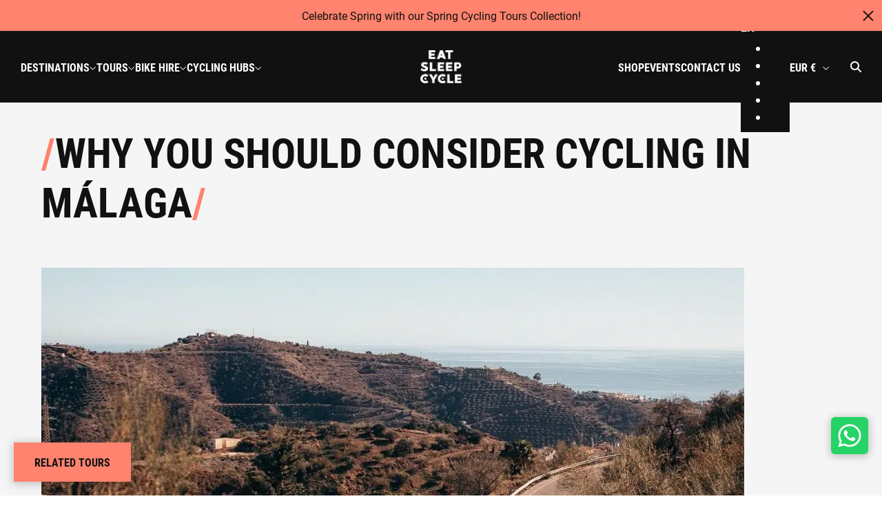

--- FILE ---
content_type: text/html; charset=UTF-8
request_url: https://www.eatsleepcycle.com/why-you-should-consider-cycling-in-malaga-this-winter/
body_size: 44060
content:
<!DOCTYPE html>
<html lang="en" data-wf-page="68666304d84f292ef6cb947f" data-wf-site="68666304d84f292ef6cb946d">
<head>
                      <!-- Preconnect to third-party domains -->
<link rel="preconnect" href="https://cdnjs.cloudflare.com" crossorigin>
<link rel="preconnect" href="https://app.bikerentalmanager.com" crossorigin>
<link rel="dns-prefetch" href="https://cdnjs.cloudflare.com">
<link rel="dns-prefetch" href="https://app.bikerentalmanager.com">    <meta charset="UTF-8">
	<meta name="thumbnail" content="https://www.eatsleepcycle.com/wp-content/uploads/2025/07/Slovenia6.jpg" />
  <meta content="width=device-width, initial-scale=1" name="viewport">

  <script src="https://use.typekit.net/nrd5mby.js" type="text/javascript"></script>
  <script type="text/javascript">try{Typekit.load();}catch(e){}</script>
  <script type="text/javascript">!function(o,c){var n=c.documentElement,t=" w-mod-";n.className+=t+"js",("ontouchstart"in o||o.DocumentTouch&&c instanceof DocumentTouch)&&(n.className+=t+"touch")}(window,document);</script>
	
  <link rel="icon" href="https://www.eatsleepcycle.com/wp-content/themes/eatsleepcycle/images/favicon.ico" type="image/x-icon" sizes="32x32">
	<link rel="icon" href="https://www.eatsleepcycle.com/wp-content/themes/eatsleepcycle/images/favicon.png" type="image/png" sizes="32x32">
  <link rel="icon" href="https://www.eatsleepcycle.com/wp-content/themes/eatsleepcycle/images/favicon-180x180.png" type="image/png" sizes="180x180">
	<link rel="icon" href="https://www.eatsleepcycle.com/wp-content/themes/eatsleepcycle/images/favicon-256x256.png" type="image/png" sizes="256x256">
	<link rel="apple-touch-icon" href="https://www.eatsleepcycle.com/wp-content/themes/eatsleepcycle/images/apple-touch-icon.png" sizes="256x256">
  <style type="text/css">div[id^="wpcf7-f42770"] button.cf7mls_next {   }div[id^="wpcf7-f42770"] button.cf7mls_back {   }div[id^="wpcf7-f41768"] button.cf7mls_next {   }div[id^="wpcf7-f41768"] button.cf7mls_back {   }</style><meta name='robots' content='index, follow, max-image-preview:large, max-snippet:-1, max-video-preview:-1' />

	<!-- This site is optimized with the Yoast SEO plugin v26.7 - https://yoast.com/wordpress/plugins/seo/ -->
	<title>Why You Should Consider Cycling in Málaga | Eat Sleep Cycle</title>
	<meta name="description" content="Málaga such a special destination for a cycling holiday all year around: enjoy the best of the cycling, the city and the beach." />
	<link rel="canonical" href="https://www.eatsleepcycle.com/news/why-you-should-consider-cycling-in-malaga-this-winter/" />
	<meta property="og:locale" content="en_GB" />
	<meta property="og:type" content="article" />
	<meta property="og:title" content="Why You Should Consider Cycling in Málaga | Eat Sleep Cycle" />
	<meta property="og:description" content="Málaga such a special destination for a cycling holiday all year around: enjoy the best of the cycling, the city and the beach." />
	<meta property="og:url" content="https://www.eatsleepcycle.com/news/why-you-should-consider-cycling-in-malaga-this-winter/" />
	<meta property="og:site_name" content="Eat Sleep Cycle" />
	<meta property="article:published_time" content="2023-01-16T11:00:01+00:00" />
	<meta property="og:image" content="https://www.eatsleepcycle.com/wp-content/uploads/2023/01/Malaga-blog-featured-image.jpg" />
	<meta property="og:image:width" content="1020" />
	<meta property="og:image:height" content="679" />
	<meta property="og:image:type" content="image/jpeg" />
	<meta name="author" content="Louise Laker" />
	<meta name="twitter:card" content="summary_large_image" />
	<meta name="twitter:label1" content="Written by" />
	<meta name="twitter:data1" content="Louise Laker" />
	<meta name="twitter:label2" content="Estimated reading time" />
	<meta name="twitter:data2" content="4 minutes" />
	<script type="application/ld+json" class="yoast-schema-graph">{"@context":"https://schema.org","@graph":[{"@type":"Article","@id":"https://www.eatsleepcycle.com/news/why-you-should-consider-cycling-in-malaga-this-winter/#article","isPartOf":{"@id":"https://www.eatsleepcycle.com/news/why-you-should-consider-cycling-in-malaga-this-winter/"},"author":{"name":"Louise Laker","@id":"https://www.eatsleepcycle.com/#/schema/person/4d319a79e51c4eabfd35adf1cb73a8cf"},"headline":"Why You Should Consider Cycling in Málaga","datePublished":"2023-01-16T11:00:01+00:00","mainEntityOfPage":{"@id":"https://www.eatsleepcycle.com/news/why-you-should-consider-cycling-in-malaga-this-winter/"},"wordCount":867,"image":{"@id":"https://www.eatsleepcycle.com/news/why-you-should-consider-cycling-in-malaga-this-winter/#primaryimage"},"thumbnailUrl":"https://www.eatsleepcycle.com/wp-content/uploads/2023/01/Malaga-blog-featured-image.jpg","articleSection":["Malaga","Spain"],"inLanguage":"en-GB"},{"@type":"WebPage","@id":"https://www.eatsleepcycle.com/news/why-you-should-consider-cycling-in-malaga-this-winter/","url":"https://www.eatsleepcycle.com/news/why-you-should-consider-cycling-in-malaga-this-winter/","name":"Why You Should Consider Cycling in Málaga | Eat Sleep Cycle","isPartOf":{"@id":"https://www.eatsleepcycle.com/#website"},"primaryImageOfPage":{"@id":"https://www.eatsleepcycle.com/news/why-you-should-consider-cycling-in-malaga-this-winter/#primaryimage"},"image":{"@id":"https://www.eatsleepcycle.com/news/why-you-should-consider-cycling-in-malaga-this-winter/#primaryimage"},"thumbnailUrl":"https://www.eatsleepcycle.com/wp-content/uploads/2023/01/Malaga-blog-featured-image.jpg","datePublished":"2023-01-16T11:00:01+00:00","author":{"@id":"https://www.eatsleepcycle.com/#/schema/person/4d319a79e51c4eabfd35adf1cb73a8cf"},"description":"Málaga such a special destination for a cycling holiday all year around: enjoy the best of the cycling, the city and the beach.","breadcrumb":{"@id":"https://www.eatsleepcycle.com/news/why-you-should-consider-cycling-in-malaga-this-winter/#breadcrumb"},"inLanguage":"en-GB","potentialAction":[{"@type":"ReadAction","target":["https://www.eatsleepcycle.com/news/why-you-should-consider-cycling-in-malaga-this-winter/"]}]},{"@type":"ImageObject","inLanguage":"en-GB","@id":"https://www.eatsleepcycle.com/news/why-you-should-consider-cycling-in-malaga-this-winter/#primaryimage","url":"https://www.eatsleepcycle.com/wp-content/uploads/2023/01/Malaga-blog-featured-image.jpg","contentUrl":"https://www.eatsleepcycle.com/wp-content/uploads/2023/01/Malaga-blog-featured-image.jpg","width":1020,"height":679},{"@type":"BreadcrumbList","@id":"https://www.eatsleepcycle.com/news/why-you-should-consider-cycling-in-malaga-this-winter/#breadcrumb","itemListElement":[{"@type":"ListItem","position":1,"name":"Home","item":"https://www.eatsleepcycle.com/"},{"@type":"ListItem","position":2,"name":"Why You Should Consider Cycling in Málaga"}]},{"@type":"WebSite","@id":"https://www.eatsleepcycle.com/#website","url":"https://www.eatsleepcycle.com/","name":"Eat Sleep Cycle","description":"","potentialAction":[{"@type":"SearchAction","target":{"@type":"EntryPoint","urlTemplate":"https://www.eatsleepcycle.com/?s={search_term_string}"},"query-input":{"@type":"PropertyValueSpecification","valueRequired":true,"valueName":"search_term_string"}}],"inLanguage":"en-GB"},{"@type":"Person","@id":"https://www.eatsleepcycle.com/#/schema/person/4d319a79e51c4eabfd35adf1cb73a8cf","name":"Louise Laker","description":"The bike has always been an escape for me - a way to get rid of the stresses of the day, to set myself a physical &amp; mental challenge, to meet great people and have ton of fun. After years of studying, working in the sustainability sector and road racing on the UK circuit, I moved from London to Girona to pursue the dream of professional cycling. Instead, something more incredible happened - I co-founded Eat Sleep Cycle in the cycling capital of Europe, Girona. We create &amp; deliver beautiful cycling tours all over Europe. We love what we do and that shows in our work.","url":"https://www.eatsleepcycle.com/author/louise_esc/"}]}</script>
	<!-- / Yoast SEO plugin. -->


<link rel='dns-prefetch' href='//cdn.jsdelivr.net' />
<link rel='dns-prefetch' href='//api.mapbox.com' />
<link rel="alternate" type="application/rss+xml" title="Eat Sleep Cycle &raquo; Feed" href="https://www.eatsleepcycle.com/feed/" />
<link rel="alternate" type="application/rss+xml" title="Eat Sleep Cycle &raquo; Comments Feed" href="https://www.eatsleepcycle.com/comments/feed/" />
<link rel="alternate" title="oEmbed (JSON)" type="application/json+oembed" href="https://www.eatsleepcycle.com/wp-json/oembed/1.0/embed?url=https%3A%2F%2Fwww.eatsleepcycle.com%2Fwhy-you-should-consider-cycling-in-malaga-this-winter%2F" />
<link rel="alternate" title="oEmbed (XML)" type="text/xml+oembed" href="https://www.eatsleepcycle.com/wp-json/oembed/1.0/embed?url=https%3A%2F%2Fwww.eatsleepcycle.com%2Fwhy-you-should-consider-cycling-in-malaga-this-winter%2F&#038;format=xml" />
<style id='wp-img-auto-sizes-contain-inline-css' type='text/css'>
img:is([sizes=auto i],[sizes^="auto," i]){contain-intrinsic-size:3000px 1500px}
/*# sourceURL=wp-img-auto-sizes-contain-inline-css */
</style>
<style id='wp-emoji-styles-inline-css' type='text/css'>

	img.wp-smiley, img.emoji {
		display: inline !important;
		border: none !important;
		box-shadow: none !important;
		height: 1em !important;
		width: 1em !important;
		margin: 0 0.07em !important;
		vertical-align: -0.1em !important;
		background: none !important;
		padding: 0 !important;
	}
/*# sourceURL=wp-emoji-styles-inline-css */
</style>
<style id='wp-block-library-inline-css' type='text/css'>
:root{--wp-block-synced-color:#7a00df;--wp-block-synced-color--rgb:122,0,223;--wp-bound-block-color:var(--wp-block-synced-color);--wp-editor-canvas-background:#ddd;--wp-admin-theme-color:#007cba;--wp-admin-theme-color--rgb:0,124,186;--wp-admin-theme-color-darker-10:#006ba1;--wp-admin-theme-color-darker-10--rgb:0,107,160.5;--wp-admin-theme-color-darker-20:#005a87;--wp-admin-theme-color-darker-20--rgb:0,90,135;--wp-admin-border-width-focus:2px}@media (min-resolution:192dpi){:root{--wp-admin-border-width-focus:1.5px}}.wp-element-button{cursor:pointer}:root .has-very-light-gray-background-color{background-color:#eee}:root .has-very-dark-gray-background-color{background-color:#313131}:root .has-very-light-gray-color{color:#eee}:root .has-very-dark-gray-color{color:#313131}:root .has-vivid-green-cyan-to-vivid-cyan-blue-gradient-background{background:linear-gradient(135deg,#00d084,#0693e3)}:root .has-purple-crush-gradient-background{background:linear-gradient(135deg,#34e2e4,#4721fb 50%,#ab1dfe)}:root .has-hazy-dawn-gradient-background{background:linear-gradient(135deg,#faaca8,#dad0ec)}:root .has-subdued-olive-gradient-background{background:linear-gradient(135deg,#fafae1,#67a671)}:root .has-atomic-cream-gradient-background{background:linear-gradient(135deg,#fdd79a,#004a59)}:root .has-nightshade-gradient-background{background:linear-gradient(135deg,#330968,#31cdcf)}:root .has-midnight-gradient-background{background:linear-gradient(135deg,#020381,#2874fc)}:root{--wp--preset--font-size--normal:16px;--wp--preset--font-size--huge:42px}.has-regular-font-size{font-size:1em}.has-larger-font-size{font-size:2.625em}.has-normal-font-size{font-size:var(--wp--preset--font-size--normal)}.has-huge-font-size{font-size:var(--wp--preset--font-size--huge)}.has-text-align-center{text-align:center}.has-text-align-left{text-align:left}.has-text-align-right{text-align:right}.has-fit-text{white-space:nowrap!important}#end-resizable-editor-section{display:none}.aligncenter{clear:both}.items-justified-left{justify-content:flex-start}.items-justified-center{justify-content:center}.items-justified-right{justify-content:flex-end}.items-justified-space-between{justify-content:space-between}.screen-reader-text{border:0;clip-path:inset(50%);height:1px;margin:-1px;overflow:hidden;padding:0;position:absolute;width:1px;word-wrap:normal!important}.screen-reader-text:focus{background-color:#ddd;clip-path:none;color:#444;display:block;font-size:1em;height:auto;left:5px;line-height:normal;padding:15px 23px 14px;text-decoration:none;top:5px;width:auto;z-index:100000}html :where(.has-border-color){border-style:solid}html :where([style*=border-top-color]){border-top-style:solid}html :where([style*=border-right-color]){border-right-style:solid}html :where([style*=border-bottom-color]){border-bottom-style:solid}html :where([style*=border-left-color]){border-left-style:solid}html :where([style*=border-width]){border-style:solid}html :where([style*=border-top-width]){border-top-style:solid}html :where([style*=border-right-width]){border-right-style:solid}html :where([style*=border-bottom-width]){border-bottom-style:solid}html :where([style*=border-left-width]){border-left-style:solid}html :where(img[class*=wp-image-]){height:auto;max-width:100%}:where(figure){margin:0 0 1em}html :where(.is-position-sticky){--wp-admin--admin-bar--position-offset:var(--wp-admin--admin-bar--height,0px)}@media screen and (max-width:600px){html :where(.is-position-sticky){--wp-admin--admin-bar--position-offset:0px}}

/*# sourceURL=wp-block-library-inline-css */
</style><style id='wp-block-gallery-inline-css' type='text/css'>
.blocks-gallery-grid:not(.has-nested-images),.wp-block-gallery:not(.has-nested-images){display:flex;flex-wrap:wrap;list-style-type:none;margin:0;padding:0}.blocks-gallery-grid:not(.has-nested-images) .blocks-gallery-image,.blocks-gallery-grid:not(.has-nested-images) .blocks-gallery-item,.wp-block-gallery:not(.has-nested-images) .blocks-gallery-image,.wp-block-gallery:not(.has-nested-images) .blocks-gallery-item{display:flex;flex-direction:column;flex-grow:1;justify-content:center;margin:0 1em 1em 0;position:relative;width:calc(50% - 1em)}.blocks-gallery-grid:not(.has-nested-images) .blocks-gallery-image:nth-of-type(2n),.blocks-gallery-grid:not(.has-nested-images) .blocks-gallery-item:nth-of-type(2n),.wp-block-gallery:not(.has-nested-images) .blocks-gallery-image:nth-of-type(2n),.wp-block-gallery:not(.has-nested-images) .blocks-gallery-item:nth-of-type(2n){margin-right:0}.blocks-gallery-grid:not(.has-nested-images) .blocks-gallery-image figure,.blocks-gallery-grid:not(.has-nested-images) .blocks-gallery-item figure,.wp-block-gallery:not(.has-nested-images) .blocks-gallery-image figure,.wp-block-gallery:not(.has-nested-images) .blocks-gallery-item figure{align-items:flex-end;display:flex;height:100%;justify-content:flex-start;margin:0}.blocks-gallery-grid:not(.has-nested-images) .blocks-gallery-image img,.blocks-gallery-grid:not(.has-nested-images) .blocks-gallery-item img,.wp-block-gallery:not(.has-nested-images) .blocks-gallery-image img,.wp-block-gallery:not(.has-nested-images) .blocks-gallery-item img{display:block;height:auto;max-width:100%;width:auto}.blocks-gallery-grid:not(.has-nested-images) .blocks-gallery-image figcaption,.blocks-gallery-grid:not(.has-nested-images) .blocks-gallery-item figcaption,.wp-block-gallery:not(.has-nested-images) .blocks-gallery-image figcaption,.wp-block-gallery:not(.has-nested-images) .blocks-gallery-item figcaption{background:linear-gradient(0deg,#000000b3,#0000004d 70%,#0000);bottom:0;box-sizing:border-box;color:#fff;font-size:.8em;margin:0;max-height:100%;overflow:auto;padding:3em .77em .7em;position:absolute;text-align:center;width:100%;z-index:2}.blocks-gallery-grid:not(.has-nested-images) .blocks-gallery-image figcaption img,.blocks-gallery-grid:not(.has-nested-images) .blocks-gallery-item figcaption img,.wp-block-gallery:not(.has-nested-images) .blocks-gallery-image figcaption img,.wp-block-gallery:not(.has-nested-images) .blocks-gallery-item figcaption img{display:inline}.blocks-gallery-grid:not(.has-nested-images) figcaption,.wp-block-gallery:not(.has-nested-images) figcaption{flex-grow:1}.blocks-gallery-grid:not(.has-nested-images).is-cropped .blocks-gallery-image a,.blocks-gallery-grid:not(.has-nested-images).is-cropped .blocks-gallery-image img,.blocks-gallery-grid:not(.has-nested-images).is-cropped .blocks-gallery-item a,.blocks-gallery-grid:not(.has-nested-images).is-cropped .blocks-gallery-item img,.wp-block-gallery:not(.has-nested-images).is-cropped .blocks-gallery-image a,.wp-block-gallery:not(.has-nested-images).is-cropped .blocks-gallery-image img,.wp-block-gallery:not(.has-nested-images).is-cropped .blocks-gallery-item a,.wp-block-gallery:not(.has-nested-images).is-cropped .blocks-gallery-item img{flex:1;height:100%;object-fit:cover;width:100%}.blocks-gallery-grid:not(.has-nested-images).columns-1 .blocks-gallery-image,.blocks-gallery-grid:not(.has-nested-images).columns-1 .blocks-gallery-item,.wp-block-gallery:not(.has-nested-images).columns-1 .blocks-gallery-image,.wp-block-gallery:not(.has-nested-images).columns-1 .blocks-gallery-item{margin-right:0;width:100%}@media (min-width:600px){.blocks-gallery-grid:not(.has-nested-images).columns-3 .blocks-gallery-image,.blocks-gallery-grid:not(.has-nested-images).columns-3 .blocks-gallery-item,.wp-block-gallery:not(.has-nested-images).columns-3 .blocks-gallery-image,.wp-block-gallery:not(.has-nested-images).columns-3 .blocks-gallery-item{margin-right:1em;width:calc(33.33333% - .66667em)}.blocks-gallery-grid:not(.has-nested-images).columns-4 .blocks-gallery-image,.blocks-gallery-grid:not(.has-nested-images).columns-4 .blocks-gallery-item,.wp-block-gallery:not(.has-nested-images).columns-4 .blocks-gallery-image,.wp-block-gallery:not(.has-nested-images).columns-4 .blocks-gallery-item{margin-right:1em;width:calc(25% - .75em)}.blocks-gallery-grid:not(.has-nested-images).columns-5 .blocks-gallery-image,.blocks-gallery-grid:not(.has-nested-images).columns-5 .blocks-gallery-item,.wp-block-gallery:not(.has-nested-images).columns-5 .blocks-gallery-image,.wp-block-gallery:not(.has-nested-images).columns-5 .blocks-gallery-item{margin-right:1em;width:calc(20% - .8em)}.blocks-gallery-grid:not(.has-nested-images).columns-6 .blocks-gallery-image,.blocks-gallery-grid:not(.has-nested-images).columns-6 .blocks-gallery-item,.wp-block-gallery:not(.has-nested-images).columns-6 .blocks-gallery-image,.wp-block-gallery:not(.has-nested-images).columns-6 .blocks-gallery-item{margin-right:1em;width:calc(16.66667% - .83333em)}.blocks-gallery-grid:not(.has-nested-images).columns-7 .blocks-gallery-image,.blocks-gallery-grid:not(.has-nested-images).columns-7 .blocks-gallery-item,.wp-block-gallery:not(.has-nested-images).columns-7 .blocks-gallery-image,.wp-block-gallery:not(.has-nested-images).columns-7 .blocks-gallery-item{margin-right:1em;width:calc(14.28571% - .85714em)}.blocks-gallery-grid:not(.has-nested-images).columns-8 .blocks-gallery-image,.blocks-gallery-grid:not(.has-nested-images).columns-8 .blocks-gallery-item,.wp-block-gallery:not(.has-nested-images).columns-8 .blocks-gallery-image,.wp-block-gallery:not(.has-nested-images).columns-8 .blocks-gallery-item{margin-right:1em;width:calc(12.5% - .875em)}.blocks-gallery-grid:not(.has-nested-images).columns-1 .blocks-gallery-image:nth-of-type(1n),.blocks-gallery-grid:not(.has-nested-images).columns-1 .blocks-gallery-item:nth-of-type(1n),.blocks-gallery-grid:not(.has-nested-images).columns-2 .blocks-gallery-image:nth-of-type(2n),.blocks-gallery-grid:not(.has-nested-images).columns-2 .blocks-gallery-item:nth-of-type(2n),.blocks-gallery-grid:not(.has-nested-images).columns-3 .blocks-gallery-image:nth-of-type(3n),.blocks-gallery-grid:not(.has-nested-images).columns-3 .blocks-gallery-item:nth-of-type(3n),.blocks-gallery-grid:not(.has-nested-images).columns-4 .blocks-gallery-image:nth-of-type(4n),.blocks-gallery-grid:not(.has-nested-images).columns-4 .blocks-gallery-item:nth-of-type(4n),.blocks-gallery-grid:not(.has-nested-images).columns-5 .blocks-gallery-image:nth-of-type(5n),.blocks-gallery-grid:not(.has-nested-images).columns-5 .blocks-gallery-item:nth-of-type(5n),.blocks-gallery-grid:not(.has-nested-images).columns-6 .blocks-gallery-image:nth-of-type(6n),.blocks-gallery-grid:not(.has-nested-images).columns-6 .blocks-gallery-item:nth-of-type(6n),.blocks-gallery-grid:not(.has-nested-images).columns-7 .blocks-gallery-image:nth-of-type(7n),.blocks-gallery-grid:not(.has-nested-images).columns-7 .blocks-gallery-item:nth-of-type(7n),.blocks-gallery-grid:not(.has-nested-images).columns-8 .blocks-gallery-image:nth-of-type(8n),.blocks-gallery-grid:not(.has-nested-images).columns-8 .blocks-gallery-item:nth-of-type(8n),.wp-block-gallery:not(.has-nested-images).columns-1 .blocks-gallery-image:nth-of-type(1n),.wp-block-gallery:not(.has-nested-images).columns-1 .blocks-gallery-item:nth-of-type(1n),.wp-block-gallery:not(.has-nested-images).columns-2 .blocks-gallery-image:nth-of-type(2n),.wp-block-gallery:not(.has-nested-images).columns-2 .blocks-gallery-item:nth-of-type(2n),.wp-block-gallery:not(.has-nested-images).columns-3 .blocks-gallery-image:nth-of-type(3n),.wp-block-gallery:not(.has-nested-images).columns-3 .blocks-gallery-item:nth-of-type(3n),.wp-block-gallery:not(.has-nested-images).columns-4 .blocks-gallery-image:nth-of-type(4n),.wp-block-gallery:not(.has-nested-images).columns-4 .blocks-gallery-item:nth-of-type(4n),.wp-block-gallery:not(.has-nested-images).columns-5 .blocks-gallery-image:nth-of-type(5n),.wp-block-gallery:not(.has-nested-images).columns-5 .blocks-gallery-item:nth-of-type(5n),.wp-block-gallery:not(.has-nested-images).columns-6 .blocks-gallery-image:nth-of-type(6n),.wp-block-gallery:not(.has-nested-images).columns-6 .blocks-gallery-item:nth-of-type(6n),.wp-block-gallery:not(.has-nested-images).columns-7 .blocks-gallery-image:nth-of-type(7n),.wp-block-gallery:not(.has-nested-images).columns-7 .blocks-gallery-item:nth-of-type(7n),.wp-block-gallery:not(.has-nested-images).columns-8 .blocks-gallery-image:nth-of-type(8n),.wp-block-gallery:not(.has-nested-images).columns-8 .blocks-gallery-item:nth-of-type(8n){margin-right:0}}.blocks-gallery-grid:not(.has-nested-images) .blocks-gallery-image:last-child,.blocks-gallery-grid:not(.has-nested-images) .blocks-gallery-item:last-child,.wp-block-gallery:not(.has-nested-images) .blocks-gallery-image:last-child,.wp-block-gallery:not(.has-nested-images) .blocks-gallery-item:last-child{margin-right:0}.blocks-gallery-grid:not(.has-nested-images).alignleft,.blocks-gallery-grid:not(.has-nested-images).alignright,.wp-block-gallery:not(.has-nested-images).alignleft,.wp-block-gallery:not(.has-nested-images).alignright{max-width:420px;width:100%}.blocks-gallery-grid:not(.has-nested-images).aligncenter .blocks-gallery-item figure,.wp-block-gallery:not(.has-nested-images).aligncenter .blocks-gallery-item figure{justify-content:center}.wp-block-gallery:not(.is-cropped) .blocks-gallery-item{align-self:flex-start}figure.wp-block-gallery.has-nested-images{align-items:normal}.wp-block-gallery.has-nested-images figure.wp-block-image:not(#individual-image){margin:0;width:calc(50% - var(--wp--style--unstable-gallery-gap, 16px)/2)}.wp-block-gallery.has-nested-images figure.wp-block-image{box-sizing:border-box;display:flex;flex-direction:column;flex-grow:1;justify-content:center;max-width:100%;position:relative}.wp-block-gallery.has-nested-images figure.wp-block-image>a,.wp-block-gallery.has-nested-images figure.wp-block-image>div{flex-direction:column;flex-grow:1;margin:0}.wp-block-gallery.has-nested-images figure.wp-block-image img{display:block;height:auto;max-width:100%!important;width:auto}.wp-block-gallery.has-nested-images figure.wp-block-image figcaption,.wp-block-gallery.has-nested-images figure.wp-block-image:has(figcaption):before{bottom:0;left:0;max-height:100%;position:absolute;right:0}.wp-block-gallery.has-nested-images figure.wp-block-image:has(figcaption):before{backdrop-filter:blur(3px);content:"";height:100%;-webkit-mask-image:linear-gradient(0deg,#000 20%,#0000);mask-image:linear-gradient(0deg,#000 20%,#0000);max-height:40%;pointer-events:none}.wp-block-gallery.has-nested-images figure.wp-block-image figcaption{box-sizing:border-box;color:#fff;font-size:13px;margin:0;overflow:auto;padding:1em;text-align:center;text-shadow:0 0 1.5px #000}.wp-block-gallery.has-nested-images figure.wp-block-image figcaption::-webkit-scrollbar{height:12px;width:12px}.wp-block-gallery.has-nested-images figure.wp-block-image figcaption::-webkit-scrollbar-track{background-color:initial}.wp-block-gallery.has-nested-images figure.wp-block-image figcaption::-webkit-scrollbar-thumb{background-clip:padding-box;background-color:initial;border:3px solid #0000;border-radius:8px}.wp-block-gallery.has-nested-images figure.wp-block-image figcaption:focus-within::-webkit-scrollbar-thumb,.wp-block-gallery.has-nested-images figure.wp-block-image figcaption:focus::-webkit-scrollbar-thumb,.wp-block-gallery.has-nested-images figure.wp-block-image figcaption:hover::-webkit-scrollbar-thumb{background-color:#fffc}.wp-block-gallery.has-nested-images figure.wp-block-image figcaption{scrollbar-color:#0000 #0000;scrollbar-gutter:stable both-edges;scrollbar-width:thin}.wp-block-gallery.has-nested-images figure.wp-block-image figcaption:focus,.wp-block-gallery.has-nested-images figure.wp-block-image figcaption:focus-within,.wp-block-gallery.has-nested-images figure.wp-block-image figcaption:hover{scrollbar-color:#fffc #0000}.wp-block-gallery.has-nested-images figure.wp-block-image figcaption{will-change:transform}@media (hover:none){.wp-block-gallery.has-nested-images figure.wp-block-image figcaption{scrollbar-color:#fffc #0000}}.wp-block-gallery.has-nested-images figure.wp-block-image figcaption{background:linear-gradient(0deg,#0006,#0000)}.wp-block-gallery.has-nested-images figure.wp-block-image figcaption img{display:inline}.wp-block-gallery.has-nested-images figure.wp-block-image figcaption a{color:inherit}.wp-block-gallery.has-nested-images figure.wp-block-image.has-custom-border img{box-sizing:border-box}.wp-block-gallery.has-nested-images figure.wp-block-image.has-custom-border>a,.wp-block-gallery.has-nested-images figure.wp-block-image.has-custom-border>div,.wp-block-gallery.has-nested-images figure.wp-block-image.is-style-rounded>a,.wp-block-gallery.has-nested-images figure.wp-block-image.is-style-rounded>div{flex:1 1 auto}.wp-block-gallery.has-nested-images figure.wp-block-image.has-custom-border figcaption,.wp-block-gallery.has-nested-images figure.wp-block-image.is-style-rounded figcaption{background:none;color:inherit;flex:initial;margin:0;padding:10px 10px 9px;position:relative;text-shadow:none}.wp-block-gallery.has-nested-images figure.wp-block-image.has-custom-border:before,.wp-block-gallery.has-nested-images figure.wp-block-image.is-style-rounded:before{content:none}.wp-block-gallery.has-nested-images figcaption{flex-basis:100%;flex-grow:1;text-align:center}.wp-block-gallery.has-nested-images:not(.is-cropped) figure.wp-block-image:not(#individual-image){margin-bottom:auto;margin-top:0}.wp-block-gallery.has-nested-images.is-cropped figure.wp-block-image:not(#individual-image){align-self:inherit}.wp-block-gallery.has-nested-images.is-cropped figure.wp-block-image:not(#individual-image)>a,.wp-block-gallery.has-nested-images.is-cropped figure.wp-block-image:not(#individual-image)>div:not(.components-drop-zone){display:flex}.wp-block-gallery.has-nested-images.is-cropped figure.wp-block-image:not(#individual-image) a,.wp-block-gallery.has-nested-images.is-cropped figure.wp-block-image:not(#individual-image) img{flex:1 0 0%;height:100%;object-fit:cover;width:100%}.wp-block-gallery.has-nested-images.columns-1 figure.wp-block-image:not(#individual-image){width:100%}@media (min-width:600px){.wp-block-gallery.has-nested-images.columns-3 figure.wp-block-image:not(#individual-image){width:calc(33.33333% - var(--wp--style--unstable-gallery-gap, 16px)*.66667)}.wp-block-gallery.has-nested-images.columns-4 figure.wp-block-image:not(#individual-image){width:calc(25% - var(--wp--style--unstable-gallery-gap, 16px)*.75)}.wp-block-gallery.has-nested-images.columns-5 figure.wp-block-image:not(#individual-image){width:calc(20% - var(--wp--style--unstable-gallery-gap, 16px)*.8)}.wp-block-gallery.has-nested-images.columns-6 figure.wp-block-image:not(#individual-image){width:calc(16.66667% - var(--wp--style--unstable-gallery-gap, 16px)*.83333)}.wp-block-gallery.has-nested-images.columns-7 figure.wp-block-image:not(#individual-image){width:calc(14.28571% - var(--wp--style--unstable-gallery-gap, 16px)*.85714)}.wp-block-gallery.has-nested-images.columns-8 figure.wp-block-image:not(#individual-image){width:calc(12.5% - var(--wp--style--unstable-gallery-gap, 16px)*.875)}.wp-block-gallery.has-nested-images.columns-default figure.wp-block-image:not(#individual-image){width:calc(33.33% - var(--wp--style--unstable-gallery-gap, 16px)*.66667)}.wp-block-gallery.has-nested-images.columns-default figure.wp-block-image:not(#individual-image):first-child:nth-last-child(2),.wp-block-gallery.has-nested-images.columns-default figure.wp-block-image:not(#individual-image):first-child:nth-last-child(2)~figure.wp-block-image:not(#individual-image){width:calc(50% - var(--wp--style--unstable-gallery-gap, 16px)*.5)}.wp-block-gallery.has-nested-images.columns-default figure.wp-block-image:not(#individual-image):first-child:last-child{width:100%}}.wp-block-gallery.has-nested-images.alignleft,.wp-block-gallery.has-nested-images.alignright{max-width:420px;width:100%}.wp-block-gallery.has-nested-images.aligncenter{justify-content:center}
/*# sourceURL=https://www.eatsleepcycle.com/wp-includes/blocks/gallery/style.min.css */
</style>
<style id='wp-block-heading-inline-css' type='text/css'>
h1:where(.wp-block-heading).has-background,h2:where(.wp-block-heading).has-background,h3:where(.wp-block-heading).has-background,h4:where(.wp-block-heading).has-background,h5:where(.wp-block-heading).has-background,h6:where(.wp-block-heading).has-background{padding:1.25em 2.375em}h1.has-text-align-left[style*=writing-mode]:where([style*=vertical-lr]),h1.has-text-align-right[style*=writing-mode]:where([style*=vertical-rl]),h2.has-text-align-left[style*=writing-mode]:where([style*=vertical-lr]),h2.has-text-align-right[style*=writing-mode]:where([style*=vertical-rl]),h3.has-text-align-left[style*=writing-mode]:where([style*=vertical-lr]),h3.has-text-align-right[style*=writing-mode]:where([style*=vertical-rl]),h4.has-text-align-left[style*=writing-mode]:where([style*=vertical-lr]),h4.has-text-align-right[style*=writing-mode]:where([style*=vertical-rl]),h5.has-text-align-left[style*=writing-mode]:where([style*=vertical-lr]),h5.has-text-align-right[style*=writing-mode]:where([style*=vertical-rl]),h6.has-text-align-left[style*=writing-mode]:where([style*=vertical-lr]),h6.has-text-align-right[style*=writing-mode]:where([style*=vertical-rl]){rotate:180deg}
/*# sourceURL=https://www.eatsleepcycle.com/wp-includes/blocks/heading/style.min.css */
</style>
<style id='wp-block-image-inline-css' type='text/css'>
.wp-block-image>a,.wp-block-image>figure>a{display:inline-block}.wp-block-image img{box-sizing:border-box;height:auto;max-width:100%;vertical-align:bottom}@media not (prefers-reduced-motion){.wp-block-image img.hide{visibility:hidden}.wp-block-image img.show{animation:show-content-image .4s}}.wp-block-image[style*=border-radius] img,.wp-block-image[style*=border-radius]>a{border-radius:inherit}.wp-block-image.has-custom-border img{box-sizing:border-box}.wp-block-image.aligncenter{text-align:center}.wp-block-image.alignfull>a,.wp-block-image.alignwide>a{width:100%}.wp-block-image.alignfull img,.wp-block-image.alignwide img{height:auto;width:100%}.wp-block-image .aligncenter,.wp-block-image .alignleft,.wp-block-image .alignright,.wp-block-image.aligncenter,.wp-block-image.alignleft,.wp-block-image.alignright{display:table}.wp-block-image .aligncenter>figcaption,.wp-block-image .alignleft>figcaption,.wp-block-image .alignright>figcaption,.wp-block-image.aligncenter>figcaption,.wp-block-image.alignleft>figcaption,.wp-block-image.alignright>figcaption{caption-side:bottom;display:table-caption}.wp-block-image .alignleft{float:left;margin:.5em 1em .5em 0}.wp-block-image .alignright{float:right;margin:.5em 0 .5em 1em}.wp-block-image .aligncenter{margin-left:auto;margin-right:auto}.wp-block-image :where(figcaption){margin-bottom:1em;margin-top:.5em}.wp-block-image.is-style-circle-mask img{border-radius:9999px}@supports ((-webkit-mask-image:none) or (mask-image:none)) or (-webkit-mask-image:none){.wp-block-image.is-style-circle-mask img{border-radius:0;-webkit-mask-image:url('data:image/svg+xml;utf8,<svg viewBox="0 0 100 100" xmlns="http://www.w3.org/2000/svg"><circle cx="50" cy="50" r="50"/></svg>');mask-image:url('data:image/svg+xml;utf8,<svg viewBox="0 0 100 100" xmlns="http://www.w3.org/2000/svg"><circle cx="50" cy="50" r="50"/></svg>');mask-mode:alpha;-webkit-mask-position:center;mask-position:center;-webkit-mask-repeat:no-repeat;mask-repeat:no-repeat;-webkit-mask-size:contain;mask-size:contain}}:root :where(.wp-block-image.is-style-rounded img,.wp-block-image .is-style-rounded img){border-radius:9999px}.wp-block-image figure{margin:0}.wp-lightbox-container{display:flex;flex-direction:column;position:relative}.wp-lightbox-container img{cursor:zoom-in}.wp-lightbox-container img:hover+button{opacity:1}.wp-lightbox-container button{align-items:center;backdrop-filter:blur(16px) saturate(180%);background-color:#5a5a5a40;border:none;border-radius:4px;cursor:zoom-in;display:flex;height:20px;justify-content:center;opacity:0;padding:0;position:absolute;right:16px;text-align:center;top:16px;width:20px;z-index:100}@media not (prefers-reduced-motion){.wp-lightbox-container button{transition:opacity .2s ease}}.wp-lightbox-container button:focus-visible{outline:3px auto #5a5a5a40;outline:3px auto -webkit-focus-ring-color;outline-offset:3px}.wp-lightbox-container button:hover{cursor:pointer;opacity:1}.wp-lightbox-container button:focus{opacity:1}.wp-lightbox-container button:focus,.wp-lightbox-container button:hover,.wp-lightbox-container button:not(:hover):not(:active):not(.has-background){background-color:#5a5a5a40;border:none}.wp-lightbox-overlay{box-sizing:border-box;cursor:zoom-out;height:100vh;left:0;overflow:hidden;position:fixed;top:0;visibility:hidden;width:100%;z-index:100000}.wp-lightbox-overlay .close-button{align-items:center;cursor:pointer;display:flex;justify-content:center;min-height:40px;min-width:40px;padding:0;position:absolute;right:calc(env(safe-area-inset-right) + 16px);top:calc(env(safe-area-inset-top) + 16px);z-index:5000000}.wp-lightbox-overlay .close-button:focus,.wp-lightbox-overlay .close-button:hover,.wp-lightbox-overlay .close-button:not(:hover):not(:active):not(.has-background){background:none;border:none}.wp-lightbox-overlay .lightbox-image-container{height:var(--wp--lightbox-container-height);left:50%;overflow:hidden;position:absolute;top:50%;transform:translate(-50%,-50%);transform-origin:top left;width:var(--wp--lightbox-container-width);z-index:9999999999}.wp-lightbox-overlay .wp-block-image{align-items:center;box-sizing:border-box;display:flex;height:100%;justify-content:center;margin:0;position:relative;transform-origin:0 0;width:100%;z-index:3000000}.wp-lightbox-overlay .wp-block-image img{height:var(--wp--lightbox-image-height);min-height:var(--wp--lightbox-image-height);min-width:var(--wp--lightbox-image-width);width:var(--wp--lightbox-image-width)}.wp-lightbox-overlay .wp-block-image figcaption{display:none}.wp-lightbox-overlay button{background:none;border:none}.wp-lightbox-overlay .scrim{background-color:#fff;height:100%;opacity:.9;position:absolute;width:100%;z-index:2000000}.wp-lightbox-overlay.active{visibility:visible}@media not (prefers-reduced-motion){.wp-lightbox-overlay.active{animation:turn-on-visibility .25s both}.wp-lightbox-overlay.active img{animation:turn-on-visibility .35s both}.wp-lightbox-overlay.show-closing-animation:not(.active){animation:turn-off-visibility .35s both}.wp-lightbox-overlay.show-closing-animation:not(.active) img{animation:turn-off-visibility .25s both}.wp-lightbox-overlay.zoom.active{animation:none;opacity:1;visibility:visible}.wp-lightbox-overlay.zoom.active .lightbox-image-container{animation:lightbox-zoom-in .4s}.wp-lightbox-overlay.zoom.active .lightbox-image-container img{animation:none}.wp-lightbox-overlay.zoom.active .scrim{animation:turn-on-visibility .4s forwards}.wp-lightbox-overlay.zoom.show-closing-animation:not(.active){animation:none}.wp-lightbox-overlay.zoom.show-closing-animation:not(.active) .lightbox-image-container{animation:lightbox-zoom-out .4s}.wp-lightbox-overlay.zoom.show-closing-animation:not(.active) .lightbox-image-container img{animation:none}.wp-lightbox-overlay.zoom.show-closing-animation:not(.active) .scrim{animation:turn-off-visibility .4s forwards}}@keyframes show-content-image{0%{visibility:hidden}99%{visibility:hidden}to{visibility:visible}}@keyframes turn-on-visibility{0%{opacity:0}to{opacity:1}}@keyframes turn-off-visibility{0%{opacity:1;visibility:visible}99%{opacity:0;visibility:visible}to{opacity:0;visibility:hidden}}@keyframes lightbox-zoom-in{0%{transform:translate(calc((-100vw + var(--wp--lightbox-scrollbar-width))/2 + var(--wp--lightbox-initial-left-position)),calc(-50vh + var(--wp--lightbox-initial-top-position))) scale(var(--wp--lightbox-scale))}to{transform:translate(-50%,-50%) scale(1)}}@keyframes lightbox-zoom-out{0%{transform:translate(-50%,-50%) scale(1);visibility:visible}99%{visibility:visible}to{transform:translate(calc((-100vw + var(--wp--lightbox-scrollbar-width))/2 + var(--wp--lightbox-initial-left-position)),calc(-50vh + var(--wp--lightbox-initial-top-position))) scale(var(--wp--lightbox-scale));visibility:hidden}}
/*# sourceURL=https://www.eatsleepcycle.com/wp-includes/blocks/image/style.min.css */
</style>
<style id='wp-block-paragraph-inline-css' type='text/css'>
.is-small-text{font-size:.875em}.is-regular-text{font-size:1em}.is-large-text{font-size:2.25em}.is-larger-text{font-size:3em}.has-drop-cap:not(:focus):first-letter{float:left;font-size:8.4em;font-style:normal;font-weight:100;line-height:.68;margin:.05em .1em 0 0;text-transform:uppercase}body.rtl .has-drop-cap:not(:focus):first-letter{float:none;margin-left:.1em}p.has-drop-cap.has-background{overflow:hidden}:root :where(p.has-background){padding:1.25em 2.375em}:where(p.has-text-color:not(.has-link-color)) a{color:inherit}p.has-text-align-left[style*="writing-mode:vertical-lr"],p.has-text-align-right[style*="writing-mode:vertical-rl"]{rotate:180deg}
/*# sourceURL=https://www.eatsleepcycle.com/wp-includes/blocks/paragraph/style.min.css */
</style>
<style id='global-styles-inline-css' type='text/css'>
:root{--wp--preset--aspect-ratio--square: 1;--wp--preset--aspect-ratio--4-3: 4/3;--wp--preset--aspect-ratio--3-4: 3/4;--wp--preset--aspect-ratio--3-2: 3/2;--wp--preset--aspect-ratio--2-3: 2/3;--wp--preset--aspect-ratio--16-9: 16/9;--wp--preset--aspect-ratio--9-16: 9/16;--wp--preset--color--black: #000000;--wp--preset--color--cyan-bluish-gray: #abb8c3;--wp--preset--color--white: #ffffff;--wp--preset--color--pale-pink: #f78da7;--wp--preset--color--vivid-red: #cf2e2e;--wp--preset--color--luminous-vivid-orange: #ff6900;--wp--preset--color--luminous-vivid-amber: #fcb900;--wp--preset--color--light-green-cyan: #7bdcb5;--wp--preset--color--vivid-green-cyan: #00d084;--wp--preset--color--pale-cyan-blue: #8ed1fc;--wp--preset--color--vivid-cyan-blue: #0693e3;--wp--preset--color--vivid-purple: #9b51e0;--wp--preset--gradient--vivid-cyan-blue-to-vivid-purple: linear-gradient(135deg,rgb(6,147,227) 0%,rgb(155,81,224) 100%);--wp--preset--gradient--light-green-cyan-to-vivid-green-cyan: linear-gradient(135deg,rgb(122,220,180) 0%,rgb(0,208,130) 100%);--wp--preset--gradient--luminous-vivid-amber-to-luminous-vivid-orange: linear-gradient(135deg,rgb(252,185,0) 0%,rgb(255,105,0) 100%);--wp--preset--gradient--luminous-vivid-orange-to-vivid-red: linear-gradient(135deg,rgb(255,105,0) 0%,rgb(207,46,46) 100%);--wp--preset--gradient--very-light-gray-to-cyan-bluish-gray: linear-gradient(135deg,rgb(238,238,238) 0%,rgb(169,184,195) 100%);--wp--preset--gradient--cool-to-warm-spectrum: linear-gradient(135deg,rgb(74,234,220) 0%,rgb(151,120,209) 20%,rgb(207,42,186) 40%,rgb(238,44,130) 60%,rgb(251,105,98) 80%,rgb(254,248,76) 100%);--wp--preset--gradient--blush-light-purple: linear-gradient(135deg,rgb(255,206,236) 0%,rgb(152,150,240) 100%);--wp--preset--gradient--blush-bordeaux: linear-gradient(135deg,rgb(254,205,165) 0%,rgb(254,45,45) 50%,rgb(107,0,62) 100%);--wp--preset--gradient--luminous-dusk: linear-gradient(135deg,rgb(255,203,112) 0%,rgb(199,81,192) 50%,rgb(65,88,208) 100%);--wp--preset--gradient--pale-ocean: linear-gradient(135deg,rgb(255,245,203) 0%,rgb(182,227,212) 50%,rgb(51,167,181) 100%);--wp--preset--gradient--electric-grass: linear-gradient(135deg,rgb(202,248,128) 0%,rgb(113,206,126) 100%);--wp--preset--gradient--midnight: linear-gradient(135deg,rgb(2,3,129) 0%,rgb(40,116,252) 100%);--wp--preset--font-size--small: 13px;--wp--preset--font-size--medium: 20px;--wp--preset--font-size--large: 36px;--wp--preset--font-size--x-large: 42px;--wp--preset--spacing--20: 0.44rem;--wp--preset--spacing--30: 0.67rem;--wp--preset--spacing--40: 1rem;--wp--preset--spacing--50: 1.5rem;--wp--preset--spacing--60: 2.25rem;--wp--preset--spacing--70: 3.38rem;--wp--preset--spacing--80: 5.06rem;--wp--preset--shadow--natural: 6px 6px 9px rgba(0, 0, 0, 0.2);--wp--preset--shadow--deep: 12px 12px 50px rgba(0, 0, 0, 0.4);--wp--preset--shadow--sharp: 6px 6px 0px rgba(0, 0, 0, 0.2);--wp--preset--shadow--outlined: 6px 6px 0px -3px rgb(255, 255, 255), 6px 6px rgb(0, 0, 0);--wp--preset--shadow--crisp: 6px 6px 0px rgb(0, 0, 0);}:where(.is-layout-flex){gap: 0.5em;}:where(.is-layout-grid){gap: 0.5em;}body .is-layout-flex{display: flex;}.is-layout-flex{flex-wrap: wrap;align-items: center;}.is-layout-flex > :is(*, div){margin: 0;}body .is-layout-grid{display: grid;}.is-layout-grid > :is(*, div){margin: 0;}:where(.wp-block-columns.is-layout-flex){gap: 2em;}:where(.wp-block-columns.is-layout-grid){gap: 2em;}:where(.wp-block-post-template.is-layout-flex){gap: 1.25em;}:where(.wp-block-post-template.is-layout-grid){gap: 1.25em;}.has-black-color{color: var(--wp--preset--color--black) !important;}.has-cyan-bluish-gray-color{color: var(--wp--preset--color--cyan-bluish-gray) !important;}.has-white-color{color: var(--wp--preset--color--white) !important;}.has-pale-pink-color{color: var(--wp--preset--color--pale-pink) !important;}.has-vivid-red-color{color: var(--wp--preset--color--vivid-red) !important;}.has-luminous-vivid-orange-color{color: var(--wp--preset--color--luminous-vivid-orange) !important;}.has-luminous-vivid-amber-color{color: var(--wp--preset--color--luminous-vivid-amber) !important;}.has-light-green-cyan-color{color: var(--wp--preset--color--light-green-cyan) !important;}.has-vivid-green-cyan-color{color: var(--wp--preset--color--vivid-green-cyan) !important;}.has-pale-cyan-blue-color{color: var(--wp--preset--color--pale-cyan-blue) !important;}.has-vivid-cyan-blue-color{color: var(--wp--preset--color--vivid-cyan-blue) !important;}.has-vivid-purple-color{color: var(--wp--preset--color--vivid-purple) !important;}.has-black-background-color{background-color: var(--wp--preset--color--black) !important;}.has-cyan-bluish-gray-background-color{background-color: var(--wp--preset--color--cyan-bluish-gray) !important;}.has-white-background-color{background-color: var(--wp--preset--color--white) !important;}.has-pale-pink-background-color{background-color: var(--wp--preset--color--pale-pink) !important;}.has-vivid-red-background-color{background-color: var(--wp--preset--color--vivid-red) !important;}.has-luminous-vivid-orange-background-color{background-color: var(--wp--preset--color--luminous-vivid-orange) !important;}.has-luminous-vivid-amber-background-color{background-color: var(--wp--preset--color--luminous-vivid-amber) !important;}.has-light-green-cyan-background-color{background-color: var(--wp--preset--color--light-green-cyan) !important;}.has-vivid-green-cyan-background-color{background-color: var(--wp--preset--color--vivid-green-cyan) !important;}.has-pale-cyan-blue-background-color{background-color: var(--wp--preset--color--pale-cyan-blue) !important;}.has-vivid-cyan-blue-background-color{background-color: var(--wp--preset--color--vivid-cyan-blue) !important;}.has-vivid-purple-background-color{background-color: var(--wp--preset--color--vivid-purple) !important;}.has-black-border-color{border-color: var(--wp--preset--color--black) !important;}.has-cyan-bluish-gray-border-color{border-color: var(--wp--preset--color--cyan-bluish-gray) !important;}.has-white-border-color{border-color: var(--wp--preset--color--white) !important;}.has-pale-pink-border-color{border-color: var(--wp--preset--color--pale-pink) !important;}.has-vivid-red-border-color{border-color: var(--wp--preset--color--vivid-red) !important;}.has-luminous-vivid-orange-border-color{border-color: var(--wp--preset--color--luminous-vivid-orange) !important;}.has-luminous-vivid-amber-border-color{border-color: var(--wp--preset--color--luminous-vivid-amber) !important;}.has-light-green-cyan-border-color{border-color: var(--wp--preset--color--light-green-cyan) !important;}.has-vivid-green-cyan-border-color{border-color: var(--wp--preset--color--vivid-green-cyan) !important;}.has-pale-cyan-blue-border-color{border-color: var(--wp--preset--color--pale-cyan-blue) !important;}.has-vivid-cyan-blue-border-color{border-color: var(--wp--preset--color--vivid-cyan-blue) !important;}.has-vivid-purple-border-color{border-color: var(--wp--preset--color--vivid-purple) !important;}.has-vivid-cyan-blue-to-vivid-purple-gradient-background{background: var(--wp--preset--gradient--vivid-cyan-blue-to-vivid-purple) !important;}.has-light-green-cyan-to-vivid-green-cyan-gradient-background{background: var(--wp--preset--gradient--light-green-cyan-to-vivid-green-cyan) !important;}.has-luminous-vivid-amber-to-luminous-vivid-orange-gradient-background{background: var(--wp--preset--gradient--luminous-vivid-amber-to-luminous-vivid-orange) !important;}.has-luminous-vivid-orange-to-vivid-red-gradient-background{background: var(--wp--preset--gradient--luminous-vivid-orange-to-vivid-red) !important;}.has-very-light-gray-to-cyan-bluish-gray-gradient-background{background: var(--wp--preset--gradient--very-light-gray-to-cyan-bluish-gray) !important;}.has-cool-to-warm-spectrum-gradient-background{background: var(--wp--preset--gradient--cool-to-warm-spectrum) !important;}.has-blush-light-purple-gradient-background{background: var(--wp--preset--gradient--blush-light-purple) !important;}.has-blush-bordeaux-gradient-background{background: var(--wp--preset--gradient--blush-bordeaux) !important;}.has-luminous-dusk-gradient-background{background: var(--wp--preset--gradient--luminous-dusk) !important;}.has-pale-ocean-gradient-background{background: var(--wp--preset--gradient--pale-ocean) !important;}.has-electric-grass-gradient-background{background: var(--wp--preset--gradient--electric-grass) !important;}.has-midnight-gradient-background{background: var(--wp--preset--gradient--midnight) !important;}.has-small-font-size{font-size: var(--wp--preset--font-size--small) !important;}.has-medium-font-size{font-size: var(--wp--preset--font-size--medium) !important;}.has-large-font-size{font-size: var(--wp--preset--font-size--large) !important;}.has-x-large-font-size{font-size: var(--wp--preset--font-size--x-large) !important;}
/*# sourceURL=global-styles-inline-css */
</style>
<style id='core-block-supports-inline-css' type='text/css'>
.wp-block-gallery.wp-block-gallery-1{--wp--style--unstable-gallery-gap:var( --wp--style--gallery-gap-default, var( --gallery-block--gutter-size, var( --wp--style--block-gap, 0.5em ) ) );gap:var( --wp--style--gallery-gap-default, var( --gallery-block--gutter-size, var( --wp--style--block-gap, 0.5em ) ) );}
/*# sourceURL=core-block-supports-inline-css */
</style>

<style id='classic-theme-styles-inline-css' type='text/css'>
/*! This file is auto-generated */
.wp-block-button__link{color:#fff;background-color:#32373c;border-radius:9999px;box-shadow:none;text-decoration:none;padding:calc(.667em + 2px) calc(1.333em + 2px);font-size:1.125em}.wp-block-file__button{background:#32373c;color:#fff;text-decoration:none}
/*# sourceURL=/wp-includes/css/classic-themes.min.css */
</style>
<link rel='stylesheet' id='wp-components-css' href='https://www.eatsleepcycle.com/wp-includes/css/dist/components/style.min.css?ver=6.9' type='text/css' media='all' />
<link rel='stylesheet' id='wp-preferences-css' href='https://www.eatsleepcycle.com/wp-includes/css/dist/preferences/style.min.css?ver=6.9' type='text/css' media='all' />
<link rel='stylesheet' id='wp-block-editor-css' href='https://www.eatsleepcycle.com/wp-includes/css/dist/block-editor/style.min.css?ver=6.9' type='text/css' media='all' />
<link rel='stylesheet' id='popup-maker-block-library-style-css' href='https://www.eatsleepcycle.com/wp-content/plugins/popup-maker/dist/packages/block-library-style.css?ver=dbea705cfafe089d65f1' type='text/css' media='all' />
<link rel='stylesheet' id='cf7mls-css' href='https://www.eatsleepcycle.com/wp-content/plugins/cf7-multi-step/assets/frontend/css/cf7mls.css?ver=2.7.9' type='text/css' media='all' />
<link rel='stylesheet' id='cf7mls_animate-css' href='https://www.eatsleepcycle.com/wp-content/plugins/cf7-multi-step/assets/frontend/animate/animate.min.css?ver=2.7.9' type='text/css' media='all' />
<link rel='stylesheet' id='contact-form-7-css' href='https://www.eatsleepcycle.com/wp-content/plugins/contact-form-7/includes/css/styles.css?ver=6.1.4' type='text/css' media='all' />
<link rel='stylesheet' id='cmplz-general-css' href='https://www.eatsleepcycle.com/wp-content/plugins/complianz-gdpr-premium/assets/css/cookieblocker.min.css?ver=1757070691' type='text/css' media='all' />
<link rel='stylesheet' id='weglot-css-css' href='https://www.eatsleepcycle.com/wp-content/plugins/weglot/dist/css/front-css.css?ver=5.2' type='text/css' media='all' />
<style id="weglot-custom-style">.country-selector.weglot-dropdown { color: #fff; border-color: #111; border:0px solid; background:#111;}
.country-selector.weglot-dropdown .wgcurrent:after { color: #fff; }
.country-selector.weglot-dropdown .wgcurrent { color: #fff; border-color: #111; border:0px solid; }
.country-selector.weglot-dropdown { color: #fff; background-color: #111; max-width:140px; padding-right:0px;padding-left:0px; }
.wgcurrent { width:100%;min-width:100%;padding:0px;}
.wglanguage-name { width:120px;min-width:100%;margin:0px;}
</style><link rel='stylesheet' id='new-flag-css-css' href='https://www.eatsleepcycle.com/wp-content/plugins/weglot/dist/css/new-flags.css?ver=5.2' type='text/css' media='all' />
<style id='custom-flag-handle-inline-css' type='text/css'>
.weglot-flags.flag-0.wg-a3>a:before,.weglot-flags.flag-0.wg-a3>span:before {background-image: url(https://cdn.weglot.com/flags/rectangle_mat/au.svg); }.weglot-flags.flag-0.wg-a4>a:before,.weglot-flags.flag-0.wg-a4>span:before {background-image: url(https://cdn.weglot.com/flags/rectangle_mat/us.svg); }.weglot-flags.flag-0.wg-a5>a:before,.weglot-flags.flag-0.wg-a5>span:before {background-image: url(https://cdn.weglot.com/flags/rectangle_mat/ca.svg); }.weglot-flags.flag-1.wg-a3>a:before,.weglot-flags.flag-1.wg-a3>span:before {background-image: url(https://cdn.weglot.com/flags/shiny/au.svg); }.weglot-flags.flag-1.wg-a4>a:before,.weglot-flags.flag-1.wg-a4>span:before {background-image: url(https://cdn.weglot.com/flags/shiny/us.svg); }.weglot-flags.flag-1.wg-a5>a:before,.weglot-flags.flag-1.wg-a5>span:before {background-image: url(https://cdn.weglot.com/flags/shiny/ca.svg); }.weglot-flags.flag-2.wg-a3>a:before,.weglot-flags.flag-2.wg-a3>span:before {background-image: url(https://cdn.weglot.com/flags/square/au.svg); }.weglot-flags.flag-2.wg-a4>a:before,.weglot-flags.flag-2.wg-a4>span:before {background-image: url(https://cdn.weglot.com/flags/square/us.svg); }.weglot-flags.flag-2.wg-a5>a:before,.weglot-flags.flag-2.wg-a5>span:before {background-image: url(https://cdn.weglot.com/flags/square/ca.svg); }.weglot-flags.flag-3.wg-a3>a:before,.weglot-flags.flag-3.wg-a3>span:before {background-image: url(https://cdn.weglot.com/flags/circle/au.svg); }.weglot-flags.flag-3.wg-a4>a:before,.weglot-flags.flag-3.wg-a4>span:before {background-image: url(https://cdn.weglot.com/flags/circle/us.svg); }.weglot-flags.flag-3.wg-a5>a:before,.weglot-flags.flag-3.wg-a5>span:before {background-image: url(https://cdn.weglot.com/flags/circle/ca.svg); }
/*# sourceURL=custom-flag-handle-inline-css */
</style>
<link rel='stylesheet' id='app-style-css' href='https://www.eatsleepcycle.com/wp-content/themes/eatsleepcycle/style.css?ver=6.9' type='text/css' media='all' />
<link rel='stylesheet' id='app-normalize-css' href='https://www.eatsleepcycle.com/wp-content/themes/eatsleepcycle/css/normalize.css?ver=6.9' type='text/css' media='all' />
<link rel='stylesheet' id='app-base-css' href='https://www.eatsleepcycle.com/wp-content/themes/eatsleepcycle/css/components.css?ver=6.9' type='text/css' media='all' />
<link rel='stylesheet' id='app-theme-css' href='https://www.eatsleepcycle.com/wp-content/themes/eatsleepcycle/css/esc.css?v=2.1.2&#038;ver=6.9' type='text/css' media='all' />
<link rel='stylesheet' id='app-additional-css' href='https://www.eatsleepcycle.com/wp-content/themes/eatsleepcycle/css/additional.css?v=1.7.6&#038;ver=6.9' type='text/css' media='all' />
<link rel='stylesheet' id='app-theme-updates-css' href='https://www.eatsleepcycle.com/wp-content/themes/eatsleepcycle/css/theme.css?v=1.0.2&#038;ver=6.9' type='text/css' media='all' />
<link rel='stylesheet' id='iti-css-fixed-css' href='https://cdn.jsdelivr.net/npm/intl-tel-input@24.6.0/build/css/intlTelInput.css' type='text/css' media='all' />
<style id='iti-css-fixed-inline-css' type='text/css'>

    .iti{width:100%;padding:0!important;border:0!important;background:transparent!important;box-shadow:none!important;}
    .iti .iti__tel-input.text-field.w-input{width:100%;box-sizing:border-box;}
    .iti--separate-dial-code .iti__tel-input.text-field.w-input{padding-left:60px!important;}

    /* Force correct LK & GB flags (bypass sprite conflicts) */
    .iti__flag.iti__lk,.iti__flag.iti__gb{background-image:none!important;width:20px!important;height:15px!important;position:relative;}
    .iti__flag.iti__lk::before,.iti__flag.iti__gb::before{content:'';position:absolute;inset:0;background-repeat:no-repeat;background-position:50% 50%;background-size:cover;border-radius:2px;}
    .iti__flag.iti__lk::before{background-image:url('https://cdnjs.cloudflare.com/ajax/libs/flag-icon-css/6.7.0/flags/4x3/lk.svg');}
    .iti__flag.iti__gb::before{background-image:url('https://cdnjs.cloudflare.com/ajax/libs/flag-icon-css/6.7.0/flags/4x3/gb.svg');}
  
/*# sourceURL=iti-css-fixed-inline-css */
</style>
<link rel='stylesheet' id='mapbox-gl-css' href='https://api.mapbox.com/mapbox-gl-js/v2.9.1/mapbox-gl.css' type='text/css' media='all' />
<script type="text/javascript" src="https://www.eatsleepcycle.com/wp-content/plugins/complianz-gdpr-premium/pro/tcf-stub/build/index.js?ver=1757070690" id="cmplz-tcf-stub-js"></script>
<script type="text/javascript" src="https://www.eatsleepcycle.com/wp-content/plugins/weglot/dist/front-js.js?ver=5.2" id="wp-weglot-js-js"></script>
<script type="text/javascript" id="cmplz-tcf-js-extra">
/* <![CDATA[ */
var cmplz_tcf = {"cmp_url":"https://www.eatsleepcycle.com/wp-content/uploads/complianz/","retention_string":"Retention in days","undeclared_string":"Not declared","isServiceSpecific":"1","excludedVendors":{"15":15,"66":66,"119":119,"139":139,"141":141,"174":174,"192":192,"262":262,"375":375,"377":377,"387":387,"427":427,"435":435,"512":512,"527":527,"569":569,"581":581,"587":587,"626":626,"644":644,"667":667,"713":713,"733":733,"736":736,"748":748,"776":776,"806":806,"822":822,"830":830,"836":836,"856":856,"879":879,"882":882,"888":888,"909":909,"970":970,"986":986,"1015":1015,"1018":1018,"1022":1022,"1039":1039,"1078":1078,"1079":1079,"1094":1094,"1149":1149,"1156":1156,"1167":1167,"1173":1173,"1199":1199,"1211":1211,"1216":1216,"1252":1252,"1263":1263,"1298":1298,"1305":1305,"1342":1342,"1343":1343,"1355":1355,"1365":1365,"1366":1366,"1368":1368,"1371":1371,"1373":1373,"1391":1391,"1405":1405,"1418":1418,"1423":1423,"1425":1425,"1440":1440,"1442":1442,"1482":1482,"1492":1492,"1496":1496,"1503":1503,"1508":1508,"1509":1509,"1510":1510,"1519":1519},"purposes":[1,2,3,4,5,6,7,8,9,10,11],"specialPurposes":[1,2,3],"features":[1,2,3],"specialFeatures":[],"publisherCountryCode":"ES","lspact":"N","ccpa_applies":"","ac_mode":"1","debug":"","prefix":"cmplz_"};
//# sourceURL=cmplz-tcf-js-extra
/* ]]> */
</script>
<script defer type="text/javascript" src="https://www.eatsleepcycle.com/wp-content/plugins/complianz-gdpr-premium/pro/tcf/build/index.js?ver=19bc4da4da0039b340b0" id="cmplz-tcf-js"></script>
<link rel="https://api.w.org/" href="https://www.eatsleepcycle.com/wp-json/" /><link rel="alternate" title="JSON" type="application/json" href="https://www.eatsleepcycle.com/wp-json/wp/v2/posts/33973" /><link rel="EditURI" type="application/rsd+xml" title="RSD" href="https://www.eatsleepcycle.com/xmlrpc.php?rsd" />
<meta name="generator" content="WordPress 6.9" />
<link rel='shortlink' href='https://www.eatsleepcycle.com/?p=33973' />
<script>
/*! Minimal Promise.allSettled polyfill */
if (window.Promise && typeof Promise.allSettled !== 'function') {
  Promise.allSettled = function(promises){
    return Promise.all(promises.map(function(p){
      return Promise.resolve(p).then(function(value){
        return { status: 'fulfilled', value: value };
      }, function(reason){
        return { status: 'rejected', reason: reason };
      });
    }));
  };
}
</script>
<!-- Google Tag Manager -->
<script>(function(w,d,s,l,i){w[l]=w[l]||[];w[l].push({'gtm.start':
new Date().getTime(),event:'gtm.js'});var f=d.getElementsByTagName(s)[0],
j=d.createElement(s),dl=l!='dataLayer'?'&l='+l:'';j.async=true;j.src=
'https://www.googletagmanager.com/gtm.js?id='+i+dl;f.parentNode.insertBefore(j,f);
})(window,document,'script','dataLayer','GTM-WXM7JQB');</script>
<!-- End Google Tag Manager -->
<!--Clientify Tracking Begins-->
        <script >
        if (typeof trackerCode ==='undefined'){
            (function (d, w, u, o) {
                w[o] = w[o] || function () {
                    (w[o].q = w[o].q || []).push(arguments)
                };
                a = d.createElement('script'),
                    m = d.getElementsByTagName('script')[0];
                a.async = 1; a.src = u;
                m.parentNode.insertBefore(a, m)
            })(document, window, 'https://analytics.clientify.net/tracker.js', 'ana');
            ana('setTrackerUrl', 'https://analytics.clientify.net');
            ana('setTrackingCode', 'CF-31944-31944-GPKB3');
            ana('trackPageview');
        }</script>
        <!--Clientify Tracking Ends-->
<script  src="https://api.clientify.net/web-marketing/superforms/script/265474.js"></script>
			<style>.cmplz-hidden {
					display: none !important;
				}</style>






<script type="application/json" id="weglot-data">{"website":"https:\/\/web-shape-dev.co.uk\/eatsleepcycle","uid":"8ad97e93e4","project_slug":"eat-sleep-cycle","language_from":"en","language_from_custom_flag":null,"language_from_custom_name":null,"excluded_paths":[],"excluded_blocks":[],"custom_settings":{"button_style":{"is_dropdown":true,"with_flags":true,"flag_type":"rectangle_mat","with_name":true,"custom_css":".country-selector.weglot-dropdown { color: #fff; border-color: #111; border:0px solid; background:#111;}\r\n.country-selector.weglot-dropdown .wgcurrent:after { color: #fff; }\r\n.country-selector.weglot-dropdown .wgcurrent { color: #fff; border-color: #111; border:0px solid; }\r\n.country-selector.weglot-dropdown { color: #fff; background-color: #111; max-width:140px; padding-right:0px;padding-left:0px; }\r\n.wgcurrent { width:100%;min-width:100%;padding:0px;}\r\n.wglanguage-name { width:120px;min-width:100%;margin:0px;}\r\n","full_name":false},"wp_user_version":"5.0","translate_email":false,"translate_search":false,"translate_amp":false,"switchers":[{"templates":{"name":"default","hash":"095ffb8d22f66be52959023fa4eeb71a05f20f73"},"location":[],"style":{"with_flags":true,"flag_type":"rectangle_mat","with_name":true,"full_name":false,"is_dropdown":true}}]},"pending_translation_enabled":false,"curl_ssl_check_enabled":true,"custom_css":".country-selector.weglot-dropdown { color: #fff; border-color: #111; border:0px solid; background:#111;}\r\n.country-selector.weglot-dropdown .wgcurrent:after { color: #fff; }\r\n.country-selector.weglot-dropdown .wgcurrent { color: #fff; border-color: #111; border:0px solid; }\r\n.country-selector.weglot-dropdown { color: #fff; background-color: #111; max-width:140px; padding-right:0px;padding-left:0px; }\r\n.wgcurrent { width:100%;min-width:100%;padding:0px;}\r\n.wglanguage-name { width:120px;min-width:100%;margin:0px;}\r\n","languages":[{"language_to":"es","custom_code":null,"custom_name":null,"custom_local_name":null,"provider":null,"enabled":true,"automatic_translation_enabled":true,"deleted_at":null,"connect_host_destination":null,"custom_flag":null},{"language_to":"ca","custom_code":null,"custom_name":null,"custom_local_name":null,"provider":null,"enabled":true,"automatic_translation_enabled":true,"deleted_at":null,"connect_host_destination":null,"custom_flag":null},{"language_to":"a3","custom_code":"au","custom_name":"English (Australia)","custom_local_name":"English (Australia)","provider":null,"enabled":true,"automatic_translation_enabled":true,"deleted_at":null,"connect_host_destination":null,"custom_flag":"au"},{"language_to":"a4","custom_code":"us","custom_name":"English (US)","custom_local_name":"English (US)","provider":null,"enabled":true,"automatic_translation_enabled":true,"deleted_at":null,"connect_host_destination":null,"custom_flag":"us"},{"language_to":"a5","custom_code":"can","custom_name":"English (Canada)","custom_local_name":"English (Canada)","provider":null,"enabled":true,"automatic_translation_enabled":true,"deleted_at":null,"connect_host_destination":null,"custom_flag":"ca"}],"organization_slug":"w-22dd7f2013","api_domain":"cdn-api-weglot.com","current_language":"en","switcher_links":{"en":"https:\/\/www.eatsleepcycle.com\/why-you-should-consider-cycling-in-malaga-this-winter\/","es":"https:\/\/www.eatsleepcycle.com\/es\/por-que-debes-considerar-andar-en-bicicleta-en-malaga-este-invierno\/","ca":"https:\/\/www.eatsleepcycle.com\/ct\/per-que-has-de-considerar-se-anar-en-bicicletes-a-malaga-aquest-hivern\/","a3":"https:\/\/www.eatsleepcycle.com\/au\/why-you-should-consider-cycling-in-malaga-this-winter\/","a4":"https:\/\/www.eatsleepcycle.com\/us\/why-you-should-consider-cycling-in-malaga-this-winter\/","a5":"https:\/\/www.eatsleepcycle.com\/can\/why-you-should-consider-cycling-in-malaga-this-winter\/"},"original_path":"\/why-you-should-consider-cycling-in-malaga-this-winter\/"}</script>  <script>
    window.onload = function() {
        var anchors = document.getElementsByTagName('*');
        for(var i = 0; i < anchors.length; i++) {
            var anchor = anchors[i];
            anchor.onclick = function() {
                code = this.getAttribute('whenClicked');
                eval(code);   
            }
        }
    }
</script>
	
	

<script>
  const exchangeRates = {"\u00a3":"0.88","$":"1.167","C$":"1.62","A$":"1.779"};
</script>

<script>
document.addEventListener("DOMContentLoaded", function () {
  const savedCurrency = localStorage.getItem('currency');
  if (savedCurrency) {
    convertCurrency(savedCurrency);
  } else {
    fetch('https://ipinfo.io/json?token=e630e1f83c2ddc')
      .then(response => response.json())
      .then(data => {
        const country = data.country;
        setCurrencyByCountry(country);
      })
      .catch(() => {
        // Fallback to $ if location fetch fails
        convertCurrency('$');
      });
  }
});

function setCurrencyByCountry(countryCode) {
  let currency;

  switch (countryCode) {
    // United Kingdom
    case 'GB':
      currency = '£';
      break;

    // Canada
    case 'CA':
      currency = 'C$';
      break;

    // Australia
    case 'AU':
      currency = 'A$';
      break;

    // United States
    case 'US':
      currency = '$';
      break;

    // Eurozone countries
    case 'AT': case 'BE': case 'CY': case 'EE': case 'FI':
    case 'FR': case 'DE': case 'GR': case 'IE': case 'IT':
    case 'LV': case 'LT': case 'LU': case 'MT': case 'NL':
    case 'PT': case 'SK': case 'SI': case 'ES':
      currency = '€';
      break;

    // All other countries
    default:
      currency = '$';
  }

  localStorage.setItem('currency', currency);
  convertCurrency(currency);
}
	
	function updateTourLinks(symbol) {
  const currencyCodes = {
    '€': 'EUR',
    '£': 'GBP',
    '$': 'USD',
    'C$': 'CAD',
    'A$': 'AUD'
  };

  const code = currencyCodes[symbol] || 'USD'; // fallback
  const links = document.querySelectorAll('.tour-link');

  links.forEach(link => {
    const url = new URL(link.href);
    url.searchParams.set('currency', code);
    link.href = url.toString();
  });
}


function convertCurrency(symbol) {
  const rate = exchangeRates[symbol] || 1;

  // Update all currency symbols
  const symbolEls = document.querySelectorAll('.currency-symbol');
  symbolEls.forEach(el => {
    el.textContent = symbol;
  });

  // Update all currency values
  const valueEls = document.querySelectorAll('.currency-value');
  valueEls.forEach(el => {
    const base = parseFloat(el.dataset.base);
    if (!isNaN(base)) {
      let converted;

      if (symbol === '€') {
        converted = base; // keep original euro value
      } else {
        converted = Math.ceil((base * rate) / 5) * 5; // round up to nearest 5
      }

      el.textContent = converted.toLocaleString(); // Format with commas
    }
  });

  updateTourLinks(symbol);
}
</script>


	<script>
function updateTourLinks(symbol) {
  const currencyCodes = {
    '€': 'EUR',
    '£': 'GBP',
    '$': 'USD',
    'C$': 'CAD',
    'A$': 'AUD'
  };

  const code = currencyCodes[symbol] || 'USD'; // fallback
  const links = document.querySelectorAll('.tour-link');

  links.forEach(link => {
    const url = new URL(link.href);
    url.searchParams.set('currency', code);
    link.href = url.toString();
  });
}
</script>


	<script>
document.addEventListener("DOMContentLoaded", function () {
  const currencyItems = document.querySelectorAll('.menu-link.drop.currency');
  const currentCurrencyDisplay = document.getElementById('current-currency');

  currencyItems.forEach(item => {
    item.addEventListener('click', function () {
      const symbol = this.getAttribute('data-symbol');
      const code = this.getAttribute('data-code');

      // Save selected currency
      localStorage.setItem('currency', symbol);

      // Update the currency display in nav
      if (currentCurrencyDisplay) {
        currentCurrencyDisplay.querySelector('div').textContent = `${code} ${symbol}`;
      }

      // Convert the prices and update links
      convertCurrency(symbol);
    });
  });
});
</script>


	<script>
	const savedCurrency = localStorage.getItem('currency');
const currencyCodes = {
  '€': 'EUR',
  '£': 'GBP',
  '$': 'USD',
  'C$': 'CAD',
  'A$': 'AUD'
};
		
		// Look for the currency display element (adjust selector to match your markup)
  const currentCurrencyDisplay = document.querySelector('.current-currency');
		
if (savedCurrency && currentCurrencyDisplay) {
  const code = currencyCodes[savedCurrency] || 'USD';
  currentCurrencyDisplay.querySelector('div').textContent = `${code} ${savedCurrency}`;
}

	</script>
	
	

	
</head>
<body>
	                  <!-- Google Tag Manager (noscript) -->
<noscript><iframe src="https://www.googletagmanager.com/ns.html?id=GTM-WXM7JQB"
height="0" width="0" style="display:none;visibility:hidden"></iframe></noscript>
<!-- End Google Tag Manager (noscript) -->	
   <div class="site-notices">
    <div>
      <a href="https://www.eatsleepcycle.com/tour-types/spring-cycling-holidays/" class="site-notice-link">Celebrate Spring with our Spring Cycling Tours Collection!</a>    </div>
    <div data-w-id="c831497f-a2e2-b9fb-0ee9-58cdb0316c58" class="site-notice-close">
      <div data-w-id="d186c77a-d967-1591-835b-34b7db933753" class="snc1"></div>
      <div data-w-id="e424df5a-f944-a700-9c36-eca194dedbbc" class="snc2"></div>
    </div>
  </div>

  <nav class="nav-bar with-notices">
    <a href="https://www.eatsleepcycle.com" class="header-logo-link w-inline-block">
		<img loading="lazy" src="https://www.eatsleepcycle.com/wp-content/uploads/2025/07/esc-logo.webp" alt="Cycling Holidays & Bike Hire - Eat Sleep Cycle" class="brand-logo"></a>
    <div data-w-id="ba5e5588-69e2-77df-9f34-0604001b744b" class="menu-button">
      <div data-w-id="ba5e5588-69e2-77df-9f34-0604001b744c" class="menu-line-mid"></div>
      <div data-w-id="ba5e5588-69e2-77df-9f34-0604001b744d" class="menu-line-top"></div>
      <div data-w-id="ba5e5588-69e2-77df-9f34-0604001b744e" class="menu-line-low"></div>
    </div>
    <div data-w-id="ba5e5588-69e2-77df-9f34-0604001b744f" class="menu-drawer with-notice">
      <div class="menu-inner">
        
<!--  		  <div data-w-id="ba5e5588-69e2-77df-9f34-0604001b7451" class="menu-link-holder">
          
			  <a href="https://www.eatsleepcycle.com/cycling-tours/" class="menu-link w-inline-block">
            <div>Tours</div>
          </a>
          
			  			  <div data-w-id="ba5e5588-69e2-77df-9f34-0604001b7455" class="menu-icon w-icon-slider-left"></div>
          
			  <div class="drop-holder columns">
           
				  <div class="drop-holder-columns">
             
        					  <div class="drop-holder-column">
                
						  <div class="drop-holder-title">By Destination</div>
               
						  		  
           
              </div>                      					  <div class="drop-holder-column">
                
						  <div class="drop-holder-title">By Type</div>
                	  
              </div>            </div>
          </div>        </div>   -->
		  
		  <div data-w-id="2c60845d-e27e-60d3-d54b-effde3c6f482" class="menu-link-holder z-1">
  <a href="https://www.eatsleepcycle.com/tour_location/" class="menu-link w-inline-block">
    <div>Destinations</div>
  </a>

      <div data-w-id="2c60845d-e27e-60d3-d54b-effde3c6f486" class="menu-icon w-icon-slider-left"></div>

    <div data-w-id="2c60845d-e27e-60d3-d54b-effde3c6f487" class="drop-holder">
      
                  
          <a href="https://www.eatsleepcycle.com/tour_location/asia/"
             class="menu-link drop w-inline-block"
             >
            <div>Asia</div>
          </a>
        
      
                  
          <a href="https://www.eatsleepcycle.com/tour_location/colombia/"
             class="menu-link drop w-inline-block"
             >
            <div>Colombia</div>
          </a>
        
      
                  
          <a href="https://www.eatsleepcycle.com/tour_location/denmark/"
             class="menu-link drop w-inline-block"
             >
            <div>Denmark</div>
          </a>
        
      
                  
          <a href="https://www.eatsleepcycle.com/tour_location/south-france/"
             class="menu-link drop w-inline-block"
             >
            <div>France</div>
          </a>
        
      
                  
          <a href="https://www.eatsleepcycle.com/tour_location/girona/"
             class="menu-link drop w-inline-block"
             >
            <div>Girona</div>
          </a>
        
      
                  
          <a href="https://www.eatsleepcycle.com/tour_location/iceland/"
             class="menu-link drop w-inline-block"
             >
            <div>Iceland</div>
          </a>
        
      
                  
          <a href="https://www.eatsleepcycle.com/tour_location/italy/"
             class="menu-link drop w-inline-block"
             >
            <div>Italy</div>
          </a>
        
      
                  
          <a href="https://www.eatsleepcycle.com/tour_location/morocco/"
             class="menu-link drop w-inline-block"
             >
            <div>Morocco</div>
          </a>
        
      
                  
          <a href="https://www.eatsleepcycle.com/tour_location/patagonia/"
             class="menu-link drop w-inline-block"
             >
            <div>Patagonia</div>
          </a>
        
      
                  
          <a href="https://www.eatsleepcycle.com/tour_location/portugal/"
             class="menu-link drop w-inline-block"
             >
            <div>Portugal</div>
          </a>
        
      
                  
          <a href="https://www.eatsleepcycle.com/tour_location/slovenia/"
             class="menu-link drop w-inline-block"
             >
            <div>Slovenia</div>
          </a>
        
      
                 
          <div data-w-id="976fc8dd-c386-b760-81f8-1a3affad591e" class="sub-drop-holder">
            <a href="https://www.eatsleepcycle.com/tour_location/spain/"
               class="menu-link drop also w-inline-block"
               >
              <div>Spain</div>
            </a>

            <div data-w-id="42d23433-2dc8-e572-f01b-4fad6e362627" class="sub-icon smaller w-icon-slider-left"></div>

            <div data-w-id="905a5ccd-fcde-6207-9a25-4303eb8744fc" class="sub-drop-holder-links">
                              <a href="https://www.eatsleepcycle.com/tour_location/andalucia/"
                   class="menu-link drop w-inline-block"
                   >
                  <div>Andalucia</div>
                </a>
                              <a href="https://www.eatsleepcycle.com/tour_location/malaga/"
                   class="menu-link drop w-inline-block"
                   >
                  <div>Málaga</div>
                </a>
                              <a href="https://www.eatsleepcycle.com/tour_location/mallorca/"
                   class="menu-link drop w-inline-block"
                   >
                  <div>Mallorca</div>
                </a>
                              <a href="https://www.eatsleepcycle.com/tour_location/canary-islands/"
                   class="menu-link drop w-inline-block"
                   >
                  <div>Canary Islands</div>
                </a>
                              <a href="https://www.eatsleepcycle.com/tour_location/priorat-cycling-tour-find-your-next-cycling-destination/"
                   class="menu-link drop w-inline-block"
                   >
                  <div>Priorat</div>
                </a>
                              <a href="https://www.eatsleepcycle.com/tour_location/north-spain/"
                   class="menu-link drop w-inline-block"
                   >
                  <div>North Spain</div>
                </a>
                          </div>
          </div>

        
      
                  
          <a href="https://www.eatsleepcycle.com/tour_location/virginia/"
             class="menu-link drop w-inline-block"
             >
            <div>Virginia</div>
          </a>
        
      
                  
          <a href="https://www.eatsleepcycle.com/tour_location/uk-ireland/"
             class="menu-link drop w-inline-block"
             >
            <div>UK &amp; Ireland</div>
          </a>
        
          </div>
  </div>

		  
		 <div data-w-id="2c60845d-e27e-60d3-d54b-effde3c6f482" class="menu-link-holder z-2">
    <a href="https://www.eatsleepcycle.com/cycling-tours/" class="menu-link w-inline-block">
        <div>Tours</div>
    </a>
            <div data-w-id="2c60845d-e27e-60d3-d54b-effde3c6f486" class="menu-icon w-icon-slider-left"></div>
                                        <div data-w-id="2c60845d-e27e-60d3-d54b-effde3c6f487" class="drop-holder columns">
                                                        <div class="drop-holder-columns">
                        <div class="drop-holder-column">
                                                            <a href="https://www.eatsleepcycle.com/tour-types/winter-cycling-holidays/" class="menu-link drop w-inline-block">
                                    <div>Escape Winter</div>
                                </a>
                                                            <a href="https://www.eatsleepcycle.com/tour-types/spring-cycling-holidays/" class="menu-link drop w-inline-block">
                                    <div>Spring Tours</div>
                                </a>
                                                            <a href="https://www.eatsleepcycle.com/road-cycling-tours/" class="menu-link drop w-inline-block">
                                    <div>Road</div>
                                </a>
                                                            <a href="https://www.eatsleepcycle.com/gravel-cycling-tours/" class="menu-link drop w-inline-block">
                                    <div>Gravel</div>
                                </a>
                                                            <a href="https://www.eatsleepcycle.com/group-cycling-tours/" class="menu-link drop w-inline-block">
                                    <div>Group</div>
                                </a>
                                                            <a href="https://www.eatsleepcycle.com/self-guided-cycling-tours/" class="menu-link drop w-inline-block">
                                    <div>Self-Guided</div>
                                </a>
                                                            <a href="https://www.eatsleepcycle.com/custom-tour/" class="menu-link drop w-inline-block">
                                    <div>Custom</div>
                                </a>
                                                            <a href="https://www.eatsleepcycle.com/family-cycling-tours/" class="menu-link drop w-inline-block">
                                    <div>Family</div>
                                </a>
                                                            <a href="https://www.eatsleepcycle.com/tour-types/womens-bike-tours/" class="menu-link drop w-inline-block">
                                    <div>Women-Only</div>
                                </a>
                                                            <a href="https://www.eatsleepcycle.com/tour_location/everesting/" class="menu-link drop w-inline-block">
                                    <div>Everesting</div>
                                </a>
                                                    </div>
                        <div class="drop-holder-column">
                                                            <a href="https://www.eatsleepcycle.com/tour_location/badlands/" class="menu-link drop w-inline-block">
                                    <div>Badlands</div>
                                </a>
                                                            <a href="https://www.eatsleepcycle.com/corporate-tours/" class="menu-link drop w-inline-block">
                                    <div>Corporate</div>
                                </a>
                                                            <a href="https://www.eatsleepcycle.com/beginner-cycling-tours/" class="menu-link drop w-inline-block">
                                    <div>Beginner</div>
                                </a>
                                                            <a href="https://www.eatsleepcycle.com/e-bike-cycling-tours/" class="menu-link drop w-inline-block">
                                    <div>E-Bike </div>
                                </a>
                                                            <a href="https://www.eatsleepcycle.com/eco-friendly-cycling-tours/" class="menu-link drop w-inline-block">
                                    <div>Eco Friendly</div>
                                </a>
                                                            <a href="https://www.eatsleepcycle.com/luxury-cycling-tours/" class="menu-link drop w-inline-block">
                                    <div>Luxury </div>
                                </a>
                                                            <a href="https://www.eatsleepcycle.com/last-minute-cycling-tours/" class="menu-link drop w-inline-block">
                                    <div>Last Minute</div>
                                </a>
                                                            <a href="https://www.eatsleepcycle.com/short-break-cycling-tours/" class="menu-link drop w-inline-block">
                                    <div>Short Break</div>
                                </a>
                                                            <a href="https://www.eatsleepcycle.com/single-centre-cycling-tours/" class="menu-link drop w-inline-block">
                                    <div>Single Centre</div>
                                </a>
                                                            <a href="https://www.eatsleepcycle.com/solo-cycling-tour/" class="menu-link drop w-inline-block">
                                    <div>Solo </div>
                                </a>
                                                    </div>
                    </div>
                            </div>
            </div>
        
		  <div data-w-id="2c60845d-e27e-60d3-d54b-effde3c6f482" class="menu-link-holder z-3">
         
			  <a href="https://www.eatsleepcycle.com/bike-hire/" class="menu-link w-inline-block">
            <div>Bike Hire</div>
          </a>
			            <div data-w-id="2c60845d-e27e-60d3-d54b-effde3c6f486" class="menu-icon w-icon-slider-left"></div>
                  			  <div data-w-id="2c60845d-e27e-60d3-d54b-effde3c6f487" class="drop-holder">
            				  <a href="https://www.eatsleepcycle.com/bike-rental-girona/" class="menu-link drop w-inline-block">
              <div>Girona</div>
            </a>
							  <a href="https://www.eatsleepcycle.com/bike-rental-malaga/" class="menu-link drop w-inline-block">
              <div>Malaga</div>
            </a>
							  <a href="https://www.eatsleepcycle.com/bike-rental-nice/" class="menu-link drop w-inline-block">
              <div>Nice</div>
            </a>
							  <a href="https://www.eatsleepcycle.com/bike-rental-cote-dazur/" class="menu-link drop w-inline-block">
              <div>Côte d’Azur</div>
            </a>
							  <a href="https://www.eatsleepcycle.com/bike-rental-costa-brava/" class="menu-link drop w-inline-block">
              <div>Costa Brava</div>
            </a>
							  <a href="https://www.eatsleepcycle.com/bike-rental-fuengirola/" class="menu-link drop w-inline-block">
              <div>Fuengirola</div>
            </a>
							  <a href="https://www.eatsleepcycle.com/bike-rental-marbella/" class="menu-link drop w-inline-block">
              <div>Marbella</div>
            </a>
							  <a href="https://www.eatsleepcycle.com/bike-hire/bike-rental-bilbao/" class="menu-link drop w-inline-block">
              <div>Bilbao</div>
            </a>
							  <a href="https://www.eatsleepcycle.com/bike-hire/bike-rental-san-sebastian/" class="menu-link drop w-inline-block">
              <div>San Sebastián</div>
            </a>
							  <a href="https://www.eatsleepcycle.com/bike-hire/bike-rental-santander/" class="menu-link drop w-inline-block">
              <div>Santander</div>
            </a>
							  <a href="https://www.eatsleepcycle.com/cycling-services/" class="menu-link drop w-inline-block">
              <div>Cycling Services</div>
            </a>
			          </div>        </div>
        
		  <div data-w-id="6ab423a7-0c60-1003-e22d-e567991e68c7" class="menu-link-holder z-4">
          
			  <a href="https://www.eatsleepcycle.com/cycling-hubs/" class="menu-link w-inline-block">
            <div>Cycling Hubs</div>
          </a>
			  
			            <div data-w-id="6ab423a7-0c60-1003-e22d-e567991e68cb" class="menu-icon w-icon-slider-left"></div>
                  			  <div data-w-id="6ab423a7-0c60-1003-e22d-e567991e68cc" class="drop-holder">
           				  <a href="https://www.eatsleepcycle.com/cycling-hubs/girona/" class="menu-link drop w-inline-block">
              <div>Girona</div>
            </a>
            				  <a href="https://www.eatsleepcycle.com/cycling-hubs/malaga/" class="menu-link drop w-inline-block">
              <div>Málaga</div>
            </a>
            				  <a href="https://www.eatsleepcycle.com/cycling-hubs/nice/" class="menu-link drop w-inline-block">
              <div>Nice</div>
            </a>
                      </div>        </div>
        
		  
		  
      </div>
     
		<div class="menu-inner right">
        <div class="menu-link-holder">
          <a href="https://shop.eatsleepcycle.com/" target="_blank" rel="noopener" class="menu-link w-inline-block">
            <div>Shop</div>
          </a>
        </div>
			
			<div class="menu-link-holder">
          
				<a href="https://www.eatsleepcycle.com/events/" class="menu-link w-inline-block">
            <div>Events</div>
          </a>
				
        </div>
			<div class="menu-link-holder">
          
				<a href="https://www.eatsleepcycle.com/contact-us/" class="menu-link w-inline-block">
            
										<div>Contact Us</div>
					
					
          </a>
				
        </div>
        
			
			<!-- insert language changer here -->
	<div class="menu-link-holder">
		<!--Weglot 5.2--><aside data-wg-notranslate="" class="country-selector weglot-dropdown close_outside_click closed weglot-shortcode wg-" tabindex="0" aria-expanded="false" aria-label="Language selected: English"><input id="wg697aa8ef211466.880793241769646319734" class="weglot_choice" type="checkbox" name="menu"/><label data-l="en" tabindex="-1" for="wg697aa8ef211466.880793241769646319734" class="wgcurrent wg-li weglot-lang weglot-language weglot-flags flag-0 wg-en" data-code-language="wg-en" data-name-language="EN"><span class="wglanguage-name">EN</span></label><ul role="none"><li data-l="es" class="wg-li weglot-lang weglot-language weglot-flags flag-0 wg-es" data-code-language="es" role="option"><a title="Language switcher : Spanish" class="weglot-language-es" role="option" data-wg-notranslate="" href="https://www.eatsleepcycle.com/es/por-que-debes-considerar-andar-en-bicicleta-en-malaga-este-invierno/">ES</a></li><li data-l="ct" class="wg-li weglot-lang weglot-language weglot-flags flag-0 wg-ca" data-code-language="ca" role="option"><a title="Language switcher : Catalan" class="weglot-language-ct" role="option" data-wg-notranslate="" href="https://www.eatsleepcycle.com/ct/per-que-has-de-considerar-se-anar-en-bicicletes-a-malaga-aquest-hivern/">CT</a></li><li data-l="au" class="wg-li weglot-lang weglot-language weglot-flags flag-0 wg-a3" data-code-language="a3" role="option"><a title="Language switcher : English (Australia)" class="weglot-language-au" role="option" data-wg-notranslate="" href="https://www.eatsleepcycle.com/au/why-you-should-consider-cycling-in-malaga-this-winter/">AU</a></li><li data-l="us" class="wg-li weglot-lang weglot-language weglot-flags flag-0 wg-a4" data-code-language="a4" role="option"><a title="Language switcher : English (US)" class="weglot-language-us" role="option" data-wg-notranslate="" href="https://www.eatsleepcycle.com/us/why-you-should-consider-cycling-in-malaga-this-winter/">US</a></li><li data-l="can" class="wg-li weglot-lang weglot-language weglot-flags flag-0 wg-a5" data-code-language="a5" role="option"><a title="Language switcher : English (Canada)" class="weglot-language-can" role="option" data-wg-notranslate="" href="https://www.eatsleepcycle.com/can/why-you-should-consider-cycling-in-malaga-this-winter/">CAN</a></li></ul></aside>
			</div>
					
			
			
		          		  <div data-w-id="6414e1e8-ae0e-693f-9e0b-c07806a506a9" class="menu-link-holder cchange">
          <div id="current-currency" class="menu-link w-inline-block">
            <div id="current-currency-text">EUR €</div>
			  <script>
(() => {
  const s = localStorage.getItem('currency');
  if (!s) return; // keep default until your existing scripts set it
  const map = {'€':'EUR','£':'GBP','$':'USD','C$':'CAD','A$':'AUD'};
  document.getElementById('current-currency-text').textContent = (map[s] || 'USD') + ' ' + s;
})();
</script>
          </div>
          <div data-w-id="6414e1e8-ae0e-693f-9e0b-c07806a506ad" class="menu-icon w-icon-slider-left"></div>
          <div id="currency-selector" class="drop-holder thin">
            
			  <div data-symbol="€" data-code="EUR" class="menu-link drop currency w-inline-block">
              <div>EUR €</div>
              <div class="currency-name">European Euro</div>
            </div>

			  			  <div data-symbol="£" data-code="GBP" class="menu-link drop currency w-inline-block">
              <div>GBP £</div>
              <div class="currency-name">Pounds Sterling</div>
            </div>
            			  <div data-symbol="$" data-code="USD" class="menu-link drop currency w-inline-block">
              <div>USD $</div>
              <div class="currency-name">USD Dollar</div>
            </div>
            			  <div data-symbol="C$" data-code="CAD" class="menu-link drop currency w-inline-block">
              <div>CAD C$</div>
              <div class="currency-name">Canadian Dollar</div>
            </div>
            			  <div data-symbol="A$" data-code="AUD" class="menu-link drop currency w-inline-block">
              <div>AUD A$</div>
              <div class="currency-name">Australian Dollar</div>
            </div>
             
          </div>
        </div>
		  		  
      </div>
    </div>
    <div class="menu-link-holder search">
      <div data-w-id="27acb600-ed6e-e3c7-ca82-103ac135afc9" class="menu-search-icon"></div>
    </div>
    <div data-w-id="80a44000-0e02-26a8-dd3b-25802535f56c" class="mobile-background"></div>
    <div style="display:none;opacity:0" class="search-bar">
      <div data-w-id="e775c7eb-c1ce-980e-1e9e-97ec51af384f" class="site-notice-close search">
        <div class="snc1 white"></div>
        <div class="snc2 white"></div>
      </div>
      <form id="search-form" class="search-inner" method="GET" action="">
    <input type="text" id="search-input" name="query" placeholder="Search here..." autocomplete="off" />
    
    <select id="search-type" name="search_type">
        <option value="all">Search All</option>
        <option value="Tours">Tours</option>
        <option value="Locations">Locations</option>
		<option value="Events">Events</option>
    </select>
    
    <div id="search-results"></div>
</form>
    </div>	  
  </nav><a href="https://api.whatsapp.com/send/?phone=34613116458&text&type=phone_number&app_absent=0" class="whatsapp-link w-inline-block"><img src="https://www.eatsleepcycle.com/wp-content/themes/eatsleepcycle/images/whatsapp.svg" loading="lazy" alt="Contact us on WhatsApp" class="whatsapp-icon"></a>    <section class="body-section bike-hire-header">
    <div class="w-layout-blockcontainer body-container w-container">
      <h1 class="blog-post-title">Why You Should Consider Cycling in Málaga</h1>
		<img src="https://www.eatsleepcycle.com/wp-content/uploads/2023/01/Malaga-blog-featured-image.jpg" loading="lazy" sizes="(max-width: 767px) 100vw, (max-width: 991px) 728px, 758px" srcset="https://www.eatsleepcycle.com/wp-content/uploads/2023/01/Malaga-blog-featured-image.jpg" alt="Why You Should Consider Cycling in Málaga" class="blog-post-featured-image">
      <div class="blog-text-holder">
        <div class="blog-excerpt">
          <p>The Eat Sleep Cycle Málaga Classic Climbs itinerary will have you enjoying the best of the cycling, the city and...</p>
        </div>
        <div class="blog-text-spacer"></div>
      
<h2 class="wp-block-heading">The Eat Sleep Cycle Cycling Hub, Málaga</h2>



<p>Málaga is also the home of our&nbsp;<a href="https://www.eatsleepcycle.com/cycling-hubs/malaga/">Malaga Cycling Hub</a>. This city is a gateway to popular <strong>Eat Sleep Cycle</strong> tour locations like&nbsp;<a href="https://www.eatsleepcycle.com/tour_location/andalucia/">Andalucia</a>&nbsp;and&nbsp;<a href="https://www.eatsleepcycle.com/tour_location/portugal/">Portugal</a>. It is also our home for culture, food, good vibes and amazing riding.</p>



<p>For us, Málaga is the place to be, it’s a buzzing city that’s full of life and we’re proud to be part of Málaga road cycling’s journey as an up-and-coming cycling destination.</p>



<p>Come and see us, join one of our <a href="https://www.eatsleepcycle.com/cycling-hubs/malaga/#hub-events">Social Rides</a> and let’s talk cycling!</p>



<figure class="wp-block-image size-full"><img decoding="async" src="https://www.eatsleepcycle.com/wp-content/uploads/2023/12/malaga-cycling-hub-1.jpg" alt="" class="wp-image-36857"/></figure>



<h3 class="wp-block-heading">Cycling in Málaga: Coast and Mountains</h3>



<p>One of our favorite rides out of Málaga is the Puerto Leon, a 16.1 Km 5.6 % AVG gradient road climb that starts right from the city. In no time you are away from the hustle and bustle and into the mountains, crossing paths only with farmers. But it is when you swing back towards the coast and you&#8217;re hit with that lovely sea breeze, that you realise just how special that mix of mountains and coast really is.</p>



<p>Our Málaga Classic Climbs itinerary offers 6 unique rides that combine the highlight climbs in the area with the coast. There is no better feeling than riding back from the hills to the beach for that well deserved ice coffee, ice cream or chilled beer (or all three).</p>



<figure class="wp-block-image size-full"><img decoding="async" src="https://www.eatsleepcycle.com/wp-content/uploads/2023/12/malaga_blog1-1.jpg" alt="" class="wp-image-36856"/></figure>



<h3 class="wp-block-heading">Málaga: An Amazing City with a relaxed Spanish vibe</h3>



<p>Málaga is Spain&#8217;s 6th largest populated city, so there is plenty going on when you are off the bike, but it still has that relaxed feeling where people are not in a rush.</p>



<h4 class="wp-block-heading">Cycling in Málaga City: Traffic</h4>



<p>We had a huge question mark around traffic entering &amp; leaving the city. The relaxed atmosphere means that even the busier roads feel safe. There are dedicated lanes on the road that give priority to cyclists &amp; local drivers are more than happy to sit back, relax &amp; let us cyclist&#8217;s do our thing. There are also plently of bike lanes separating bikes from traffic completely. The coastal road is more transited but a joy to ride and again, drivers show cyclists plenty of respect out on the road.</p>



<p>Anyone with a couple of years of experience cycling on roads should feel more than comfortable riding in &amp; out of the city every day.</p>



<h4 class="wp-block-heading">Food, Coffee &amp; Cyclist Hot Spots in Málaga</h4>



<p>The specialty coffee scene has a way to go in Málaga, but there are some great coffee places starting to pop up. We enjoyed a delicious pre-ride coffee at <a href="https://santacoffee.es/">Santa Coffee</a> in the soho district, the breakfast looked fantastic too &#8211; plus we saw the chef cycling home from work one day so a huge tick from us!</p>



<p>Mid-ride cyclists in Andalucia enjoy a <em>tostada con jamon</em>. It&#8217;s served at pretty much any bar you can find, fills the hunger gap &amp; is completely delicious.</p>



<p>Post-ride it&#8217;s hard to beat stopping at a chiringuito on the beach for a cold beer or a coke before retiring for a siesta &amp; a freshen up before heading out into town.</p>



<p>The evenings in Málaga are fantastic. If you&#8217;re a cyclist who loves the buzz of a vibrant city then Màlaga should be high on your list of places to ride. Head to the port for an aperitivo &amp; listen to the buskers. Then stroll back into the old town to sample one of Màlaga&#8217;s many restuarants. After dinner, head to a traditional bar for a <em>vino dulce</em> to finsih off the night. The brave (or those on a rest day) could happyily bar-hop until the early hours.</p>



<figure class="wp-block-gallery has-nested-images columns-2 is-cropped wp-block-gallery-1 is-layout-flex wp-block-gallery-is-layout-flex">
<figure class="wp-block-image size-large"><img fetchpriority="high" decoding="async" width="1024" height="614" data-id="36849" src="https://www.eatsleepcycle.com/wp-content/uploads/2023/12/134-1-1024x614.jpg" alt="" class="wp-image-36849" srcset="https://www.eatsleepcycle.com/wp-content/uploads/2023/12/134-1-1024x614.jpg 1024w, https://www.eatsleepcycle.com/wp-content/uploads/2023/12/134-1-300x180.jpg 300w, https://www.eatsleepcycle.com/wp-content/uploads/2023/12/134-1-768x461.jpg 768w, https://www.eatsleepcycle.com/wp-content/uploads/2023/12/134-1.jpg 1500w" sizes="(max-width: 1024px) 100vw, 1024px" /></figure>



<figure class="wp-block-image size-large"><img decoding="async" width="1024" height="614" data-id="36848" src="https://www.eatsleepcycle.com/wp-content/uploads/2023/12/135-1-1024x614.jpg" alt="" class="wp-image-36848" srcset="https://www.eatsleepcycle.com/wp-content/uploads/2023/12/135-1-1024x614.jpg 1024w, https://www.eatsleepcycle.com/wp-content/uploads/2023/12/135-1-300x180.jpg 300w, https://www.eatsleepcycle.com/wp-content/uploads/2023/12/135-1-768x461.jpg 768w, https://www.eatsleepcycle.com/wp-content/uploads/2023/12/135-1.jpg 1500w" sizes="(max-width: 1024px) 100vw, 1024px" /></figure>



<figure class="wp-block-image size-large"><img decoding="async" width="1024" height="614" data-id="36846" src="https://www.eatsleepcycle.com/wp-content/uploads/2023/12/133-1-1024x614.jpg" alt="" class="wp-image-36846" srcset="https://www.eatsleepcycle.com/wp-content/uploads/2023/12/133-1-1024x614.jpg 1024w, https://www.eatsleepcycle.com/wp-content/uploads/2023/12/133-1-300x180.jpg 300w, https://www.eatsleepcycle.com/wp-content/uploads/2023/12/133-1-768x461.jpg 768w, https://www.eatsleepcycle.com/wp-content/uploads/2023/12/133-1.jpg 1500w" sizes="(max-width: 1024px) 100vw, 1024px" /></figure>



<figure class="wp-block-image size-large"><img decoding="async" data-id="36847" src="https://www.eatsleepcycle.com/wp-content/uploads/2023/12/132-1-1-1024x614.jpg" alt="" class="wp-image-36847"/></figure>
</figure>



<h3 class="wp-block-heading">Outstanding transport links</h3>



<p>Málaga Airport received around 20 million passengers in 2019. It is a modern fully equiped, busy yet relaxed airport. What we love most is eliminating a long transfer in a vehicle after your flight. You can almost land and get right out on your bike, maximising your cycling time. With the high speed train just 2 hrs and 24 minutes from Madrid, Málaga also boasts excellent rail connections to the rest of Spain and Europe.</p>



<h3 class="wp-block-heading">What a city</h3>



<p>Málaga city, as well as being situated right on the beach, boasts an upmarket town center, modern port and many cultural attractions . For years the mayor has been pumping money into restoring various areas of the city and does it show. Trust us, you will be impressed by just how clean and well restored Málaga is.</p>



<h3 class="wp-block-heading">Did we mention the climate</h3>



<p>With minimum winter night temperatures of 10 degrees and daytime temperatures in the late teens and early twenties, Málaga is one of the best winter cycling destinations in Europe.<br>The combination of coast and mountains means rides can be made to make the most of the temperature conditions, which are predictable and stable. Who doesn&#8217;t want to ride with arms and legs out in January?!</p>



<p>You can find out more about our <a href="https://www.eatsleepcycle.com/tour/classic-climbs-of-malaga/">Málaga Classic Climbs tour right here</a> or contact us for a custom tour proposal in South Spain.</p>
        <div class="author-details">
  
  <h3 class="author-card-title">Written by Louise Laker</h3>
  
  <div class="author-avatar">
      </div>
  
      <p>The bike has always been an escape for me - a way to get rid of the stresses of the day, to set myself a physical &amp; mental challenge, to meet great people and have ton of fun.

After years of studying, working in the sustainability sector and road racing on the UK circuit, I moved from London to Girona to pursue the dream of professional cycling.

Instead, something more incredible happened - I co-founded Eat Sleep Cycle in the cycling capital of Europe, Girona.

We create &amp; deliver beautiful cycling tours all over Europe. We love what we do and that shows in our work.</p>
  
  <a href="https://www.eatsleepcycle.com/author/louise_esc/">Read More From This Author</a>
</div>

      </div>
    </div>
  </section>


 <a href="#related-tours" class="blog-tours-link w-inline-block">
    
	 <div><span data-wg-notranslate>Related Tours</span></div>
  </a>
  <section class="body-section balanced light">
  <div class="w-layout-blockcontainer body-container w-container">
    <div id="related-tours" class="anchor-link"></div>
    <div class="title-holder">
      <h2><span data-wg-notranslate>Related Tours</span></h2>
    </div>

    <div class="tour-grid in-blog">
  <!--fwp-loop-->
        <a href="https://www.eatsleepcycle.com/tour/the-badlands-gravel-experience/" class="tour-card w-inline-block">
          <img
            src="https://www.eatsleepcycle.com/wp-content/uploads/2025/07/badlands-eat-sleep-cycle-gravel-bike-adventure-dry-river.webp"
            loading="lazy"
            sizes="(max-width: 767px) 100vw, (max-width: 991px) 728px, 940px"
            srcset="https://www.eatsleepcycle.com/wp-content/uploads/2025/07/badlands-eat-sleep-cycle-gravel-bike-adventure-dry-river-1024x683.webp 1024w, https://www.eatsleepcycle.com/wp-content/uploads/2025/07/badlands-eat-sleep-cycle-gravel-bike-adventure-dry-river-300x200.webp 300w, https://www.eatsleepcycle.com/wp-content/uploads/2025/07/badlands-eat-sleep-cycle-gravel-bike-adventure-dry-river-768x512.webp 768w, https://www.eatsleepcycle.com/wp-content/uploads/2025/07/badlands-eat-sleep-cycle-gravel-bike-adventure-dry-river.webp 1032w"
            alt="Andalucia Gravel Adventure: Badlands Official Tour"
            class="tour-card-image"
          >
          <div class="tour-card-details">
            <div class="tour-card-stats">
              <div>Andalucia</div>
              <div class="pipe">|</div>
              <div>7 days</div>
              <div class="pipe">|</div>
              <div>Intermediate</div>
              <div class="pipe">|</div>
              <div>Gravel</div>
            </div>

            <h3 class="tour-card-title">Andalucia Gravel Adventure: Badlands Official Tour</h3>

            <div class="tour-card-pricing">
              <span class="currency-symbol">€</span>
                            <div><span class="currency-value" data-base="3999">3999</span></div>
            </div>

            <div class="tour-card-text">
              Discover the iconic Badlands region with Eat Sleep Cycle on our…            </div>

                          <div><strong>Next Departures</strong></div>
              <div class="tour-card-departures">
                <div class="tour-card-dates">16 February 2026</div><div class="tour-card-dates">16 November 2026</div>              </div>
            
            <div class="tour-card-items">
              <div class="tour-card-item">
                <div class="tour-card-item-icon hotels" style="
                  -webkit-mask-image: url(https://web-shape-dev.co.uk/eatsleepcycle/wp-content/uploads/2025/07/hotel.svg);
                  mask-image: url(https://web-shape-dev.co.uk/eatsleepcycle/wp-content/uploads/2025/07/hotel.svg);
                  -webkit-mask-repeat: no-repeat; mask-repeat: no-repeat;
                  mask-size: contain; mask-position: center;"></div>

                                                  <div>3</div>
                  <div class="star-icon"></div>
                                  <div>4</div>
                  <div class="star-icon"></div>
                                  <div>5</div>
                  <div class="star-icon"></div>
                              </div>

              <div class="tour-card-item">
                <div class="tour-card-item-icon compass" style="
                  -webkit-mask-image: url(https://web-shape-dev.co.uk/eatsleepcycle/wp-content/uploads/2025/07/compass.svg);
                  mask-image: url(https://web-shape-dev.co.uk/eatsleepcycle/wp-content/uploads/2025/07/compass.svg);
                  -webkit-mask-repeat: no-repeat; mask-repeat: no-repeat;
                  mask-size: contain; mask-position: center;"></div>
                <div>Scheduled</div>
              </div>

              <div class="tour-card-item">
                <div class="tour-card-item-icon distance" style="
                  -webkit-mask-image: url(https://web-shape-dev.co.uk/eatsleepcycle/wp-content/uploads/2025/07/distance.svg);
                  mask-image: url(https://web-shape-dev.co.uk/eatsleepcycle/wp-content/uploads/2025/07/distance.svg);
                  -webkit-mask-repeat: no-repeat; mask-repeat: no-repeat;
                  mask-size: contain; mask-position: center;"></div>
                <div>
                  405 km
                </div>
              </div>

              <div class="tour-card-item">
                <div class="tour-card-item-icon climb" style="
                  -webkit-mask-image: url(https://web-shape-dev.co.uk/eatsleepcycle/wp-content/uploads/2025/07/mountain.svg);
                  mask-image: url(https://web-shape-dev.co.uk/eatsleepcycle/wp-content/uploads/2025/07/mountain.svg);
                  -webkit-mask-repeat: no-repeat; mask-repeat: no-repeat;
                  mask-size: contain; mask-position: center;"></div>
                <div>
                  5,783 m
                </div>
              </div>
            </div>
          </div>

                  </a>
                <a href="https://www.eatsleepcycle.com/tour/badlands-granada-to-cabo-de-gata-self-guided/" class="tour-card w-inline-block">
          <img
            src="https://www.eatsleepcycle.com/wp-content/uploads/2025/07/tours-featured-8.webp"
            loading="lazy"
            sizes="(max-width: 767px) 100vw, (max-width: 991px) 728px, 940px"
            srcset="https://www.eatsleepcycle.com/wp-content/uploads/2025/07/tours-featured-8-1024x682.webp 1024w, https://www.eatsleepcycle.com/wp-content/uploads/2025/07/tours-featured-8-300x200.webp 300w, https://www.eatsleepcycle.com/wp-content/uploads/2025/07/tours-featured-8-768x512.webp 768w, https://www.eatsleepcycle.com/wp-content/uploads/2025/07/tours-featured-8-1080x720.webp 1080w, https://www.eatsleepcycle.com/wp-content/uploads/2025/07/tours-featured-8.webp 1400w"
            alt="Andalucia Gravel Adventure: Badlands Self-Guided"
            class="tour-card-image"
          >
          <div class="tour-card-details">
            <div class="tour-card-stats">
              <div>Andalucia</div>
              <div class="pipe">|</div>
              <div>7 days</div>
              <div class="pipe">|</div>
              <div>Epic</div>
              <div class="pipe">|</div>
              <div>Gravel</div>
            </div>

            <h3 class="tour-card-title">Andalucia Gravel Adventure: Badlands Self-Guided</h3>

            <div class="tour-card-pricing">
              <span class="currency-symbol">€</span>
                            <div><span class="currency-value" data-base="1999.00">1999.00</span></div>
            </div>

            <div class="tour-card-text">
              Discover the iconic Badlands region with Eat Sleep Cycle. The adventure…            </div>

            
            <div class="tour-card-items">
              <div class="tour-card-item">
                <div class="tour-card-item-icon hotels" style="
                  -webkit-mask-image: url(https://web-shape-dev.co.uk/eatsleepcycle/wp-content/uploads/2025/07/hotel.svg);
                  mask-image: url(https://web-shape-dev.co.uk/eatsleepcycle/wp-content/uploads/2025/07/hotel.svg);
                  -webkit-mask-repeat: no-repeat; mask-repeat: no-repeat;
                  mask-size: contain; mask-position: center;"></div>

                                                  <div>3</div>
                  <div class="star-icon"></div>
                                  <div>4</div>
                  <div class="star-icon"></div>
                                  <div>5</div>
                  <div class="star-icon"></div>
                              </div>

              <div class="tour-card-item">
                <div class="tour-card-item-icon compass" style="
                  -webkit-mask-image: url(https://web-shape-dev.co.uk/eatsleepcycle/wp-content/uploads/2025/07/compass.svg);
                  mask-image: url(https://web-shape-dev.co.uk/eatsleepcycle/wp-content/uploads/2025/07/compass.svg);
                  -webkit-mask-repeat: no-repeat; mask-repeat: no-repeat;
                  mask-size: contain; mask-position: center;"></div>
                <div>Self Guided</div>
              </div>

              <div class="tour-card-item">
                <div class="tour-card-item-icon distance" style="
                  -webkit-mask-image: url(https://web-shape-dev.co.uk/eatsleepcycle/wp-content/uploads/2025/07/distance.svg);
                  mask-image: url(https://web-shape-dev.co.uk/eatsleepcycle/wp-content/uploads/2025/07/distance.svg);
                  -webkit-mask-repeat: no-repeat; mask-repeat: no-repeat;
                  mask-size: contain; mask-position: center;"></div>
                <div>
                  467 km
                </div>
              </div>

              <div class="tour-card-item">
                <div class="tour-card-item-icon climb" style="
                  -webkit-mask-image: url(https://web-shape-dev.co.uk/eatsleepcycle/wp-content/uploads/2025/07/mountain.svg);
                  mask-image: url(https://web-shape-dev.co.uk/eatsleepcycle/wp-content/uploads/2025/07/mountain.svg);
                  -webkit-mask-repeat: no-repeat; mask-repeat: no-repeat;
                  mask-size: contain; mask-position: center;"></div>
                <div>
                  8,300 m
                </div>
              </div>
            </div>
          </div>

                  </a>
                <a href="https://www.eatsleepcycle.com/tour/beyond-girona/" class="tour-card w-inline-block">
          <img
            src="https://www.eatsleepcycle.com/wp-content/uploads/2025/07/beyond-girona-road-cycling-tour-eat-sleep-cycle-epic-coast-switchback-min-scaled-1.webp"
            loading="lazy"
            sizes="(max-width: 767px) 100vw, (max-width: 991px) 728px, 940px"
            srcset="https://www.eatsleepcycle.com/wp-content/uploads/2025/07/beyond-girona-road-cycling-tour-eat-sleep-cycle-epic-coast-switchback-min-scaled-1-1024x576.webp 1024w, https://www.eatsleepcycle.com/wp-content/uploads/2025/07/beyond-girona-road-cycling-tour-eat-sleep-cycle-epic-coast-switchback-min-scaled-1-300x169.webp 300w, https://www.eatsleepcycle.com/wp-content/uploads/2025/07/beyond-girona-road-cycling-tour-eat-sleep-cycle-epic-coast-switchback-min-scaled-1-768x432.webp 768w, https://www.eatsleepcycle.com/wp-content/uploads/2025/07/beyond-girona-road-cycling-tour-eat-sleep-cycle-epic-coast-switchback-min-scaled-1-1536x864.webp 1536w, https://www.eatsleepcycle.com/wp-content/uploads/2025/07/beyond-girona-road-cycling-tour-eat-sleep-cycle-epic-coast-switchback-min-scaled-1.webp 2048w"
            alt="Beyond Girona"
            class="tour-card-image"
          >
          <div class="tour-card-details">
            <div class="tour-card-stats">
              <div>Girona</div>
              <div class="pipe">|</div>
              <div>7 days</div>
              <div class="pipe">|</div>
              <div>Intermediate</div>
              <div class="pipe">|</div>
              <div>Road</div>
            </div>

            <h3 class="tour-card-title">Beyond Girona</h3>

            <div class="tour-card-pricing">
              <span class="currency-symbol">€</span>
                            <div><span class="currency-value" data-base="3899.00">3899.00</span></div>
            </div>

            <div class="tour-card-text">
              Catalunya is a spectacular study in contrasts, from the soaring peaks…            </div>

                          <div><strong>Next Departures</strong></div>
              <div class="tour-card-departures">
                <div class="tour-card-dates">11 May 2026</div><div class="tour-card-dates">28 September 2026</div>              </div>
            
            <div class="tour-card-items">
              <div class="tour-card-item">
                <div class="tour-card-item-icon hotels" style="
                  -webkit-mask-image: url(https://web-shape-dev.co.uk/eatsleepcycle/wp-content/uploads/2025/07/hotel.svg);
                  mask-image: url(https://web-shape-dev.co.uk/eatsleepcycle/wp-content/uploads/2025/07/hotel.svg);
                  -webkit-mask-repeat: no-repeat; mask-repeat: no-repeat;
                  mask-size: contain; mask-position: center;"></div>

                                                  <div>3</div>
                  <div class="star-icon"></div>
                                  <div>4</div>
                  <div class="star-icon"></div>
                              </div>

              <div class="tour-card-item">
                <div class="tour-card-item-icon compass" style="
                  -webkit-mask-image: url(https://web-shape-dev.co.uk/eatsleepcycle/wp-content/uploads/2025/07/compass.svg);
                  mask-image: url(https://web-shape-dev.co.uk/eatsleepcycle/wp-content/uploads/2025/07/compass.svg);
                  -webkit-mask-repeat: no-repeat; mask-repeat: no-repeat;
                  mask-size: contain; mask-position: center;"></div>
                <div>Scheduled</div>
              </div>

              <div class="tour-card-item">
                <div class="tour-card-item-icon distance" style="
                  -webkit-mask-image: url(https://web-shape-dev.co.uk/eatsleepcycle/wp-content/uploads/2025/07/distance.svg);
                  mask-image: url(https://web-shape-dev.co.uk/eatsleepcycle/wp-content/uploads/2025/07/distance.svg);
                  -webkit-mask-repeat: no-repeat; mask-repeat: no-repeat;
                  mask-size: contain; mask-position: center;"></div>
                <div>
                  402 km
                </div>
              </div>

              <div class="tour-card-item">
                <div class="tour-card-item-icon climb" style="
                  -webkit-mask-image: url(https://web-shape-dev.co.uk/eatsleepcycle/wp-content/uploads/2025/07/mountain.svg);
                  mask-image: url(https://web-shape-dev.co.uk/eatsleepcycle/wp-content/uploads/2025/07/mountain.svg);
                  -webkit-mask-repeat: no-repeat; mask-repeat: no-repeat;
                  mask-size: contain; mask-position: center;"></div>
                <div>
                  7,920 m
                </div>
              </div>
            </div>
          </div>

                  </a>
                <a href="https://www.eatsleepcycle.com/tour/canary-island-gravel/" class="tour-card w-inline-block">
          <img
            src="https://www.eatsleepcycle.com/wp-content/uploads/2025/07/tours-featured.webp"
            loading="lazy"
            sizes="(max-width: 767px) 100vw, (max-width: 991px) 728px, 940px"
            srcset="https://www.eatsleepcycle.com/wp-content/uploads/2025/07/tours-featured-1024x682.webp 1024w, https://www.eatsleepcycle.com/wp-content/uploads/2025/07/tours-featured-300x200.webp 300w, https://www.eatsleepcycle.com/wp-content/uploads/2025/07/tours-featured-768x512.webp 768w, https://www.eatsleepcycle.com/wp-content/uploads/2025/07/tours-featured-1080x720.webp 1080w, https://www.eatsleepcycle.com/wp-content/uploads/2025/07/tours-featured.webp 1400w"
            alt="Canary Islands Gravel"
            class="tour-card-image"
          >
          <div class="tour-card-details">
            <div class="tour-card-stats">
              <div>Canary Islands - Gran Canaria &amp; Tenerife</div>
              <div class="pipe">|</div>
              <div>8 days</div>
              <div class="pipe">|</div>
              <div>Advanced</div>
              <div class="pipe">|</div>
              <div>Gravel</div>
            </div>

            <h3 class="tour-card-title">Canary Islands Gravel</h3>

            <div class="tour-card-pricing">
              <span class="currency-symbol">€</span>
                            <div><span class="currency-value" data-base="3799.00">3799.00</span></div>
            </div>

            <div class="tour-card-text">
              With ideal riding conditions 365 days a year, majestic landscapes, challenging…            </div>

                          <div><strong>Next Departures</strong></div>
              <div class="tour-card-departures">
                <div class="tour-card-dates">5 January 2026</div>              </div>
            
            <div class="tour-card-items">
              <div class="tour-card-item">
                <div class="tour-card-item-icon hotels" style="
                  -webkit-mask-image: url(https://web-shape-dev.co.uk/eatsleepcycle/wp-content/uploads/2025/07/hotel.svg);
                  mask-image: url(https://web-shape-dev.co.uk/eatsleepcycle/wp-content/uploads/2025/07/hotel.svg);
                  -webkit-mask-repeat: no-repeat; mask-repeat: no-repeat;
                  mask-size: contain; mask-position: center;"></div>

                                                  <div>4</div>
                  <div class="star-icon"></div>
                              </div>

              <div class="tour-card-item">
                <div class="tour-card-item-icon compass" style="
                  -webkit-mask-image: url(https://web-shape-dev.co.uk/eatsleepcycle/wp-content/uploads/2025/07/compass.svg);
                  mask-image: url(https://web-shape-dev.co.uk/eatsleepcycle/wp-content/uploads/2025/07/compass.svg);
                  -webkit-mask-repeat: no-repeat; mask-repeat: no-repeat;
                  mask-size: contain; mask-position: center;"></div>
                <div>Scheduled</div>
              </div>

              <div class="tour-card-item">
                <div class="tour-card-item-icon distance" style="
                  -webkit-mask-image: url(https://web-shape-dev.co.uk/eatsleepcycle/wp-content/uploads/2025/07/distance.svg);
                  mask-image: url(https://web-shape-dev.co.uk/eatsleepcycle/wp-content/uploads/2025/07/distance.svg);
                  -webkit-mask-repeat: no-repeat; mask-repeat: no-repeat;
                  mask-size: contain; mask-position: center;"></div>
                <div>
                  360 km
                </div>
              </div>

              <div class="tour-card-item">
                <div class="tour-card-item-icon climb" style="
                  -webkit-mask-image: url(https://web-shape-dev.co.uk/eatsleepcycle/wp-content/uploads/2025/07/mountain.svg);
                  mask-image: url(https://web-shape-dev.co.uk/eatsleepcycle/wp-content/uploads/2025/07/mountain.svg);
                  -webkit-mask-repeat: no-repeat; mask-repeat: no-repeat;
                  mask-size: contain; mask-position: center;"></div>
                <div>
                  9,760 m
                </div>
              </div>
            </div>
          </div>

                  </a>
                <a href="https://www.eatsleepcycle.com/tour/catalunya-north-gravel-self-guided/" class="tour-card w-inline-block">
          <img
            src="https://www.eatsleepcycle.com/wp-content/uploads/2025/07/Catalunya-North-Gravel-Bikepacking-Adventure-2.webp"
            loading="lazy"
            sizes="(max-width: 767px) 100vw, (max-width: 991px) 728px, 940px"
            srcset="https://www.eatsleepcycle.com/wp-content/uploads/2025/07/Catalunya-North-Gravel-Bikepacking-Adventure-2-1024x682.webp 1024w, https://www.eatsleepcycle.com/wp-content/uploads/2025/07/Catalunya-North-Gravel-Bikepacking-Adventure-2-300x200.webp 300w, https://www.eatsleepcycle.com/wp-content/uploads/2025/07/Catalunya-North-Gravel-Bikepacking-Adventure-2-768x512.webp 768w, https://www.eatsleepcycle.com/wp-content/uploads/2025/07/Catalunya-North-Gravel-Bikepacking-Adventure-2-1080x720.webp 1080w, https://www.eatsleepcycle.com/wp-content/uploads/2025/07/Catalunya-North-Gravel-Bikepacking-Adventure-2.webp 1400w"
            alt="Catalunya North Gravel Self-Guided"
            class="tour-card-image"
          >
          <div class="tour-card-details">
            <div class="tour-card-stats">
              <div>Girona</div>
              <div class="pipe">|</div>
              <div>5 days</div>
              <div class="pipe">|</div>
              <div>Advanced</div>
              <div class="pipe">|</div>
              <div>Gravel</div>
            </div>

            <h3 class="tour-card-title">Catalunya North Gravel Self-Guided</h3>

            <div class="tour-card-pricing">
              <span class="currency-symbol">€</span>
                            <div><span class="currency-value" data-base="1799.00">1799.00</span></div>
            </div>

            <div class="tour-card-text">
              Welcome to 3 days of gravel-riding in Catalunya North. The tour…            </div>

            
            <div class="tour-card-items">
              <div class="tour-card-item">
                <div class="tour-card-item-icon hotels" style="
                  -webkit-mask-image: url(https://web-shape-dev.co.uk/eatsleepcycle/wp-content/uploads/2025/07/hotel.svg);
                  mask-image: url(https://web-shape-dev.co.uk/eatsleepcycle/wp-content/uploads/2025/07/hotel.svg);
                  -webkit-mask-repeat: no-repeat; mask-repeat: no-repeat;
                  mask-size: contain; mask-position: center;"></div>

                                                  <div>4.0</div>
                  <div class="star-icon"></div>
                              </div>

              <div class="tour-card-item">
                <div class="tour-card-item-icon compass" style="
                  -webkit-mask-image: url(https://web-shape-dev.co.uk/eatsleepcycle/wp-content/uploads/2025/07/compass.svg);
                  mask-image: url(https://web-shape-dev.co.uk/eatsleepcycle/wp-content/uploads/2025/07/compass.svg);
                  -webkit-mask-repeat: no-repeat; mask-repeat: no-repeat;
                  mask-size: contain; mask-position: center;"></div>
                <div>Self Guided</div>
              </div>

              <div class="tour-card-item">
                <div class="tour-card-item-icon distance" style="
                  -webkit-mask-image: url(https://web-shape-dev.co.uk/eatsleepcycle/wp-content/uploads/2025/07/distance.svg);
                  mask-image: url(https://web-shape-dev.co.uk/eatsleepcycle/wp-content/uploads/2025/07/distance.svg);
                  -webkit-mask-repeat: no-repeat; mask-repeat: no-repeat;
                  mask-size: contain; mask-position: center;"></div>
                <div>
                  406 km
                </div>
              </div>

              <div class="tour-card-item">
                <div class="tour-card-item-icon climb" style="
                  -webkit-mask-image: url(https://web-shape-dev.co.uk/eatsleepcycle/wp-content/uploads/2025/07/mountain.svg);
                  mask-image: url(https://web-shape-dev.co.uk/eatsleepcycle/wp-content/uploads/2025/07/mountain.svg);
                  -webkit-mask-repeat: no-repeat; mask-repeat: no-repeat;
                  mask-size: contain; mask-position: center;"></div>
                <div>
                  7,251 m
                </div>
              </div>
            </div>
          </div>

                  </a>
                <a href="https://www.eatsleepcycle.com/tour/christmas-in-girona/" class="tour-card w-inline-block">
          <img
            src="https://www.eatsleepcycle.com/wp-content/uploads/2025/07/uc-5-scaled-e1729154565487.jpeg"
            loading="lazy"
            sizes="(max-width: 767px) 100vw, (max-width: 991px) 728px, 940px"
            srcset="https://www.eatsleepcycle.com/wp-content/uploads/2025/07/uc-5-scaled-e1729154565487-1024x542.jpeg 1024w, https://www.eatsleepcycle.com/wp-content/uploads/2025/07/uc-5-scaled-e1729154565487-300x159.jpeg 300w, https://www.eatsleepcycle.com/wp-content/uploads/2025/07/uc-5-scaled-e1729154565487-768x407.jpeg 768w, https://www.eatsleepcycle.com/wp-content/uploads/2025/07/uc-5-scaled-e1729154565487-1536x814.jpeg 1536w, https://www.eatsleepcycle.com/wp-content/uploads/2025/07/uc-5-scaled-e1729154565487.jpeg 2048w"
            alt="Christmas in Girona"
            class="tour-card-image"
          >
          <div class="tour-card-details">
            <div class="tour-card-stats">
              <div>Girona</div>
              <div class="pipe">|</div>
              <div>6 days</div>
              <div class="pipe">|</div>
              <div>Intermediate</div>
              <div class="pipe">|</div>
              <div>Road</div>
            </div>

            <h3 class="tour-card-title">Christmas in Girona</h3>

            <div class="tour-card-pricing">
              <span class="currency-symbol">€</span>
                            <div><span class="currency-value" data-base="1899.00">1899.00</span></div>
            </div>

            <div class="tour-card-text">
              Welcome to cycling paradise at Christmas time! Join the Eat Sleep…            </div>

                          <div><strong>Next Departures</strong></div>
              <div class="tour-card-departures">
                <div class="tour-card-dates">22 December 2025</div><div class="tour-card-dates">22 December 2026</div>              </div>
            
            <div class="tour-card-items">
              <div class="tour-card-item">
                <div class="tour-card-item-icon hotels" style="
                  -webkit-mask-image: url(https://web-shape-dev.co.uk/eatsleepcycle/wp-content/uploads/2025/07/hotel.svg);
                  mask-image: url(https://web-shape-dev.co.uk/eatsleepcycle/wp-content/uploads/2025/07/hotel.svg);
                  -webkit-mask-repeat: no-repeat; mask-repeat: no-repeat;
                  mask-size: contain; mask-position: center;"></div>

                                                  <div>4</div>
                  <div class="star-icon"></div>
                              </div>

              <div class="tour-card-item">
                <div class="tour-card-item-icon compass" style="
                  -webkit-mask-image: url(https://web-shape-dev.co.uk/eatsleepcycle/wp-content/uploads/2025/07/compass.svg);
                  mask-image: url(https://web-shape-dev.co.uk/eatsleepcycle/wp-content/uploads/2025/07/compass.svg);
                  -webkit-mask-repeat: no-repeat; mask-repeat: no-repeat;
                  mask-size: contain; mask-position: center;"></div>
                <div>Scheduled</div>
              </div>

              <div class="tour-card-item">
                <div class="tour-card-item-icon distance" style="
                  -webkit-mask-image: url(https://web-shape-dev.co.uk/eatsleepcycle/wp-content/uploads/2025/07/distance.svg);
                  mask-image: url(https://web-shape-dev.co.uk/eatsleepcycle/wp-content/uploads/2025/07/distance.svg);
                  -webkit-mask-repeat: no-repeat; mask-repeat: no-repeat;
                  mask-size: contain; mask-position: center;"></div>
                <div>
                  357 km
                </div>
              </div>

              <div class="tour-card-item">
                <div class="tour-card-item-icon climb" style="
                  -webkit-mask-image: url(https://web-shape-dev.co.uk/eatsleepcycle/wp-content/uploads/2025/07/mountain.svg);
                  mask-image: url(https://web-shape-dev.co.uk/eatsleepcycle/wp-content/uploads/2025/07/mountain.svg);
                  -webkit-mask-repeat: no-repeat; mask-repeat: no-repeat;
                  mask-size: contain; mask-position: center;"></div>
                <div>
                  4,597 m
                </div>
              </div>
            </div>
          </div>

                  </a>
                <a href="https://www.eatsleepcycle.com/tour/tour-of-andalucia/" class="tour-card w-inline-block">
          <img
            src="https://www.eatsleepcycle.com/wp-content/uploads/2025/07/Classic-Andalucia.webp"
            loading="lazy"
            sizes="(max-width: 767px) 100vw, (max-width: 991px) 728px, 940px"
            srcset="https://www.eatsleepcycle.com/wp-content/uploads/2025/07/Classic-Andalucia-1024x682.webp 1024w, https://www.eatsleepcycle.com/wp-content/uploads/2025/07/Classic-Andalucia-300x200.webp 300w, https://www.eatsleepcycle.com/wp-content/uploads/2025/07/Classic-Andalucia-768x512.webp 768w, https://www.eatsleepcycle.com/wp-content/uploads/2025/07/Classic-Andalucia-1080x720.webp 1080w, https://www.eatsleepcycle.com/wp-content/uploads/2025/07/Classic-Andalucia.webp 1400w"
            alt="Classic Andalucia"
            class="tour-card-image"
          >
          <div class="tour-card-details">
            <div class="tour-card-stats">
              <div>Andalucia</div>
              <div class="pipe">|</div>
              <div>7 days</div>
              <div class="pipe">|</div>
              <div>Intermediate</div>
              <div class="pipe">|</div>
              <div>Road</div>
            </div>

            <h3 class="tour-card-title">Classic Andalucia</h3>

            <div class="tour-card-pricing">
              <span class="currency-symbol">€</span>
                            <div><span class="currency-value" data-base="3499">3499</span></div>
            </div>

            <div class="tour-card-text">
              This seven-day tour of Andalucia is an unmissable opportunity to visit…            </div>

                          <div><strong>Next Departures</strong></div>
              <div class="tour-card-departures">
                <div class="tour-card-dates">6 April 2026</div><div class="tour-card-dates">26 October 2026</div>              </div>
            
            <div class="tour-card-items">
              <div class="tour-card-item">
                <div class="tour-card-item-icon hotels" style="
                  -webkit-mask-image: url(https://web-shape-dev.co.uk/eatsleepcycle/wp-content/uploads/2025/07/hotel.svg);
                  mask-image: url(https://web-shape-dev.co.uk/eatsleepcycle/wp-content/uploads/2025/07/hotel.svg);
                  -webkit-mask-repeat: no-repeat; mask-repeat: no-repeat;
                  mask-size: contain; mask-position: center;"></div>

                                                  <div>4</div>
                  <div class="star-icon"></div>
                              </div>

              <div class="tour-card-item">
                <div class="tour-card-item-icon compass" style="
                  -webkit-mask-image: url(https://web-shape-dev.co.uk/eatsleepcycle/wp-content/uploads/2025/07/compass.svg);
                  mask-image: url(https://web-shape-dev.co.uk/eatsleepcycle/wp-content/uploads/2025/07/compass.svg);
                  -webkit-mask-repeat: no-repeat; mask-repeat: no-repeat;
                  mask-size: contain; mask-position: center;"></div>
                <div>Scheduled</div>
              </div>

              <div class="tour-card-item">
                <div class="tour-card-item-icon distance" style="
                  -webkit-mask-image: url(https://web-shape-dev.co.uk/eatsleepcycle/wp-content/uploads/2025/07/distance.svg);
                  mask-image: url(https://web-shape-dev.co.uk/eatsleepcycle/wp-content/uploads/2025/07/distance.svg);
                  -webkit-mask-repeat: no-repeat; mask-repeat: no-repeat;
                  mask-size: contain; mask-position: center;"></div>
                <div>
                  396 km
                </div>
              </div>

              <div class="tour-card-item">
                <div class="tour-card-item-icon climb" style="
                  -webkit-mask-image: url(https://web-shape-dev.co.uk/eatsleepcycle/wp-content/uploads/2025/07/mountain.svg);
                  mask-image: url(https://web-shape-dev.co.uk/eatsleepcycle/wp-content/uploads/2025/07/mountain.svg);
                  -webkit-mask-repeat: no-repeat; mask-repeat: no-repeat;
                  mask-size: contain; mask-position: center;"></div>
                <div>
                  5,910 m
                </div>
              </div>
            </div>
          </div>

                  </a>
                <a href="https://www.eatsleepcycle.com/tour/classic-andalucia-self-guided/" class="tour-card w-inline-block">
          <img
            src="https://www.eatsleepcycle.com/wp-content/uploads/2025/07/Ronda-2.webp"
            loading="lazy"
            sizes="(max-width: 767px) 100vw, (max-width: 991px) 728px, 940px"
            srcset="https://www.eatsleepcycle.com/wp-content/uploads/2025/07/Ronda-2-1024x682.webp 1024w, https://www.eatsleepcycle.com/wp-content/uploads/2025/07/Ronda-2-300x200.webp 300w, https://www.eatsleepcycle.com/wp-content/uploads/2025/07/Ronda-2-768x512.webp 768w, https://www.eatsleepcycle.com/wp-content/uploads/2025/07/Ronda-2-1080x720.webp 1080w, https://www.eatsleepcycle.com/wp-content/uploads/2025/07/Ronda-2.webp 1400w"
            alt="Classic Andalucia Self-Guided"
            class="tour-card-image"
          >
          <div class="tour-card-details">
            <div class="tour-card-stats">
              <div>Andalucia</div>
              <div class="pipe">|</div>
              <div>7 days</div>
              <div class="pipe">|</div>
              <div>Intermediate</div>
              <div class="pipe">|</div>
              <div>Road</div>
            </div>

            <h3 class="tour-card-title">Classic Andalucia Self-Guided</h3>

            <div class="tour-card-pricing">
              <span class="currency-symbol">€</span>
                            <div><span class="currency-value" data-base="1799.00">1799.00</span></div>
            </div>

            <div class="tour-card-text">
              This seven-day tour of Andalucia is an unmissable opportunity to visit…            </div>

            
            <div class="tour-card-items">
              <div class="tour-card-item">
                <div class="tour-card-item-icon hotels" style="
                  -webkit-mask-image: url(https://web-shape-dev.co.uk/eatsleepcycle/wp-content/uploads/2025/07/hotel.svg);
                  mask-image: url(https://web-shape-dev.co.uk/eatsleepcycle/wp-content/uploads/2025/07/hotel.svg);
                  -webkit-mask-repeat: no-repeat; mask-repeat: no-repeat;
                  mask-size: contain; mask-position: center;"></div>

                                                  <div>4</div>
                  <div class="star-icon"></div>
                              </div>

              <div class="tour-card-item">
                <div class="tour-card-item-icon compass" style="
                  -webkit-mask-image: url(https://web-shape-dev.co.uk/eatsleepcycle/wp-content/uploads/2025/07/compass.svg);
                  mask-image: url(https://web-shape-dev.co.uk/eatsleepcycle/wp-content/uploads/2025/07/compass.svg);
                  -webkit-mask-repeat: no-repeat; mask-repeat: no-repeat;
                  mask-size: contain; mask-position: center;"></div>
                <div>Self Guided</div>
              </div>

              <div class="tour-card-item">
                <div class="tour-card-item-icon distance" style="
                  -webkit-mask-image: url(https://web-shape-dev.co.uk/eatsleepcycle/wp-content/uploads/2025/07/distance.svg);
                  mask-image: url(https://web-shape-dev.co.uk/eatsleepcycle/wp-content/uploads/2025/07/distance.svg);
                  -webkit-mask-repeat: no-repeat; mask-repeat: no-repeat;
                  mask-size: contain; mask-position: center;"></div>
                <div>
                  396 km
                </div>
              </div>

              <div class="tour-card-item">
                <div class="tour-card-item-icon climb" style="
                  -webkit-mask-image: url(https://web-shape-dev.co.uk/eatsleepcycle/wp-content/uploads/2025/07/mountain.svg);
                  mask-image: url(https://web-shape-dev.co.uk/eatsleepcycle/wp-content/uploads/2025/07/mountain.svg);
                  -webkit-mask-repeat: no-repeat; mask-repeat: no-repeat;
                  mask-size: contain; mask-position: center;"></div>
                <div>
                  7,610 m
                </div>
              </div>
            </div>
          </div>

                      <div class="tour-card-flag">
              <div>Top seller</div>
            </div>
                  </a>
                <a href="https://www.eatsleepcycle.com/tour/classic-climbs-of-girona/" class="tour-card w-inline-block">
          <img
            src="https://www.eatsleepcycle.com/wp-content/uploads/2025/07/girona-cycling-classic-climbs-road-bike-holiday.webp"
            loading="lazy"
            sizes="(max-width: 767px) 100vw, (max-width: 991px) 728px, 940px"
            srcset="https://www.eatsleepcycle.com/wp-content/uploads/2025/07/girona-cycling-classic-climbs-road-bike-holiday-1024x683.webp 1024w, https://www.eatsleepcycle.com/wp-content/uploads/2025/07/girona-cycling-classic-climbs-road-bike-holiday-300x200.webp 300w, https://www.eatsleepcycle.com/wp-content/uploads/2025/07/girona-cycling-classic-climbs-road-bike-holiday-768x512.webp 768w, https://www.eatsleepcycle.com/wp-content/uploads/2025/07/girona-cycling-classic-climbs-road-bike-holiday-1536x1024.webp 1536w, https://www.eatsleepcycle.com/wp-content/uploads/2025/07/girona-cycling-classic-climbs-road-bike-holiday.webp 2048w, https://www.eatsleepcycle.com/wp-content/uploads/2025/07/girona-cycling-classic-climbs-road-bike-holiday-1080x720.webp 1080w"
            alt="Classic Climbs of Girona"
            class="tour-card-image"
          >
          <div class="tour-card-details">
            <div class="tour-card-stats">
              <div>Girona</div>
              <div class="pipe">|</div>
              <div>6 days</div>
              <div class="pipe">|</div>
              <div>Advanced</div>
              <div class="pipe">|</div>
              <div>Road</div>
            </div>

            <h3 class="tour-card-title">Classic Climbs of Girona</h3>

            <div class="tour-card-pricing">
              <span class="currency-symbol">€</span>
                            <div><span class="currency-value" data-base="2699.00">2699.00</span></div>
            </div>

            <div class="tour-card-text">
              Welcome to the ultimate week of road cycling in Girona! Start…            </div>

                          <div><strong>Next Departures</strong></div>
              <div class="tour-card-departures">
                <div class="tour-card-dates">20 April 2026</div><div class="tour-card-dates">8 June 2026</div><div class="tour-card-dates">19 October 2026</div>              </div>
            
            <div class="tour-card-items">
              <div class="tour-card-item">
                <div class="tour-card-item-icon hotels" style="
                  -webkit-mask-image: url(https://web-shape-dev.co.uk/eatsleepcycle/wp-content/uploads/2025/07/hotel.svg);
                  mask-image: url(https://web-shape-dev.co.uk/eatsleepcycle/wp-content/uploads/2025/07/hotel.svg);
                  -webkit-mask-repeat: no-repeat; mask-repeat: no-repeat;
                  mask-size: contain; mask-position: center;"></div>

                                                  <div>4</div>
                  <div class="star-icon"></div>
                              </div>

              <div class="tour-card-item">
                <div class="tour-card-item-icon compass" style="
                  -webkit-mask-image: url(https://web-shape-dev.co.uk/eatsleepcycle/wp-content/uploads/2025/07/compass.svg);
                  mask-image: url(https://web-shape-dev.co.uk/eatsleepcycle/wp-content/uploads/2025/07/compass.svg);
                  -webkit-mask-repeat: no-repeat; mask-repeat: no-repeat;
                  mask-size: contain; mask-position: center;"></div>
                <div>Scheduled</div>
              </div>

              <div class="tour-card-item">
                <div class="tour-card-item-icon distance" style="
                  -webkit-mask-image: url(https://web-shape-dev.co.uk/eatsleepcycle/wp-content/uploads/2025/07/distance.svg);
                  mask-image: url(https://web-shape-dev.co.uk/eatsleepcycle/wp-content/uploads/2025/07/distance.svg);
                  -webkit-mask-repeat: no-repeat; mask-repeat: no-repeat;
                  mask-size: contain; mask-position: center;"></div>
                <div>
                  459 km
                </div>
              </div>

              <div class="tour-card-item">
                <div class="tour-card-item-icon climb" style="
                  -webkit-mask-image: url(https://web-shape-dev.co.uk/eatsleepcycle/wp-content/uploads/2025/07/mountain.svg);
                  mask-image: url(https://web-shape-dev.co.uk/eatsleepcycle/wp-content/uploads/2025/07/mountain.svg);
                  -webkit-mask-repeat: no-repeat; mask-repeat: no-repeat;
                  mask-size: contain; mask-position: center;"></div>
                <div>
                  7,700 m
                </div>
              </div>
            </div>
          </div>

                      <div class="tour-card-flag">
              <div>Top seller</div>
            </div>
                  </a>
                <a href="https://www.eatsleepcycle.com/tour/classic-climbs-of-malaga/" class="tour-card w-inline-block">
          <img
            src="https://www.eatsleepcycle.com/wp-content/uploads/2025/07/Classic-Climbs-of-Malaga.webp"
            loading="lazy"
            sizes="(max-width: 767px) 100vw, (max-width: 991px) 728px, 940px"
            srcset="https://www.eatsleepcycle.com/wp-content/uploads/2025/07/Classic-Climbs-of-Malaga-1024x682.webp 1024w, https://www.eatsleepcycle.com/wp-content/uploads/2025/07/Classic-Climbs-of-Malaga-300x200.webp 300w, https://www.eatsleepcycle.com/wp-content/uploads/2025/07/Classic-Climbs-of-Malaga-768x512.webp 768w, https://www.eatsleepcycle.com/wp-content/uploads/2025/07/Classic-Climbs-of-Malaga.webp 1400w"
            alt="Classic Climbs of Málaga"
            class="tour-card-image"
          >
          <div class="tour-card-details">
            <div class="tour-card-stats">
              <div>Andalucia</div>
              <div class="pipe">|</div>
              <div>6 days</div>
              <div class="pipe">|</div>
              <div>Intermediate</div>
              <div class="pipe">|</div>
              <div>Road</div>
            </div>

            <h3 class="tour-card-title">Classic Climbs of Málaga</h3>

            <div class="tour-card-pricing">
              <span class="currency-symbol">€</span>
                            <div><span class="currency-value" data-base="2999.00">2999.00</span></div>
            </div>

            <div class="tour-card-text">
              Discover some of the most beautiful corners of Malaga guided by…            </div>

                          <div><strong>Next Departures</strong></div>
              <div class="tour-card-departures">
                <div class="tour-card-dates">13 April 2026</div><div class="tour-card-dates">12 October 2026</div>              </div>
            
            <div class="tour-card-items">
              <div class="tour-card-item">
                <div class="tour-card-item-icon hotels" style="
                  -webkit-mask-image: url(https://web-shape-dev.co.uk/eatsleepcycle/wp-content/uploads/2025/07/hotel.svg);
                  mask-image: url(https://web-shape-dev.co.uk/eatsleepcycle/wp-content/uploads/2025/07/hotel.svg);
                  -webkit-mask-repeat: no-repeat; mask-repeat: no-repeat;
                  mask-size: contain; mask-position: center;"></div>

                                                  <div>4</div>
                  <div class="star-icon"></div>
                              </div>

              <div class="tour-card-item">
                <div class="tour-card-item-icon compass" style="
                  -webkit-mask-image: url(https://web-shape-dev.co.uk/eatsleepcycle/wp-content/uploads/2025/07/compass.svg);
                  mask-image: url(https://web-shape-dev.co.uk/eatsleepcycle/wp-content/uploads/2025/07/compass.svg);
                  -webkit-mask-repeat: no-repeat; mask-repeat: no-repeat;
                  mask-size: contain; mask-position: center;"></div>
                <div>Scheduled</div>
              </div>

              <div class="tour-card-item">
                <div class="tour-card-item-icon distance" style="
                  -webkit-mask-image: url(https://web-shape-dev.co.uk/eatsleepcycle/wp-content/uploads/2025/07/distance.svg);
                  mask-image: url(https://web-shape-dev.co.uk/eatsleepcycle/wp-content/uploads/2025/07/distance.svg);
                  -webkit-mask-repeat: no-repeat; mask-repeat: no-repeat;
                  mask-size: contain; mask-position: center;"></div>
                <div>
                  417 km
                </div>
              </div>

              <div class="tour-card-item">
                <div class="tour-card-item-icon climb" style="
                  -webkit-mask-image: url(https://web-shape-dev.co.uk/eatsleepcycle/wp-content/uploads/2025/07/mountain.svg);
                  mask-image: url(https://web-shape-dev.co.uk/eatsleepcycle/wp-content/uploads/2025/07/mountain.svg);
                  -webkit-mask-repeat: no-repeat; mask-repeat: no-repeat;
                  mask-size: contain; mask-position: center;"></div>
                <div>
                  7,199 m
                </div>
              </div>
            </div>
          </div>

                  </a>
                <a href="https://www.eatsleepcycle.com/tour/cordoba-to-sevilla-gravel-experience/" class="tour-card w-inline-block">
          <img
            src="https://www.eatsleepcycle.com/wp-content/uploads/2025/11/caminos-de-pasion-andalusie-binnenland-dag2cfotograaf-travelsbymonique.webp"
            loading="lazy"
            sizes="(max-width: 767px) 100vw, (max-width: 991px) 728px, 940px"
            srcset="https://www.eatsleepcycle.com/wp-content/uploads/2025/11/caminos-de-pasion-andalusie-binnenland-dag2cfotograaf-travelsbymonique.webp 768w, https://www.eatsleepcycle.com/wp-content/uploads/2025/11/caminos-de-pasion-andalusie-binnenland-dag2cfotograaf-travelsbymonique-300x200.webp 300w"
            alt="Córdoba to Sevilla Gravel Experience"
            class="tour-card-image"
          >
          <div class="tour-card-details">
            <div class="tour-card-stats">
              <div>Andalucia</div>
              <div class="pipe">|</div>
              <div>7 days</div>
              <div class="pipe">|</div>
              <div>Advanced</div>
              <div class="pipe">|</div>
              <div>Gravel</div>
            </div>

            <h3 class="tour-card-title">Córdoba to Sevilla Gravel Experience</h3>

            <div class="tour-card-pricing">
              <span class="currency-symbol">€</span>
                            <div><span class="currency-value" data-base="1899">1899</span></div>
            </div>

            <div class="tour-card-text">
              Embark on a stunning gravel journey through the very heart of…            </div>

            
            <div class="tour-card-items">
              <div class="tour-card-item">
                <div class="tour-card-item-icon hotels" style="
                  -webkit-mask-image: url(https://web-shape-dev.co.uk/eatsleepcycle/wp-content/uploads/2025/07/hotel.svg);
                  mask-image: url(https://web-shape-dev.co.uk/eatsleepcycle/wp-content/uploads/2025/07/hotel.svg);
                  -webkit-mask-repeat: no-repeat; mask-repeat: no-repeat;
                  mask-size: contain; mask-position: center;"></div>

                                                  <div>4</div>
                  <div class="star-icon"></div>
                                  <div>3</div>
                  <div class="star-icon"></div>
                              </div>

              <div class="tour-card-item">
                <div class="tour-card-item-icon compass" style="
                  -webkit-mask-image: url(https://web-shape-dev.co.uk/eatsleepcycle/wp-content/uploads/2025/07/compass.svg);
                  mask-image: url(https://web-shape-dev.co.uk/eatsleepcycle/wp-content/uploads/2025/07/compass.svg);
                  -webkit-mask-repeat: no-repeat; mask-repeat: no-repeat;
                  mask-size: contain; mask-position: center;"></div>
                <div>Self Guided</div>
              </div>

              <div class="tour-card-item">
                <div class="tour-card-item-icon distance" style="
                  -webkit-mask-image: url(https://web-shape-dev.co.uk/eatsleepcycle/wp-content/uploads/2025/07/distance.svg);
                  mask-image: url(https://web-shape-dev.co.uk/eatsleepcycle/wp-content/uploads/2025/07/distance.svg);
                  -webkit-mask-repeat: no-repeat; mask-repeat: no-repeat;
                  mask-size: contain; mask-position: center;"></div>
                <div>
                  486 km
                </div>
              </div>

              <div class="tour-card-item">
                <div class="tour-card-item-icon climb" style="
                  -webkit-mask-image: url(https://web-shape-dev.co.uk/eatsleepcycle/wp-content/uploads/2025/07/mountain.svg);
                  mask-image: url(https://web-shape-dev.co.uk/eatsleepcycle/wp-content/uploads/2025/07/mountain.svg);
                  -webkit-mask-repeat: no-repeat; mask-repeat: no-repeat;
                  mask-size: contain; mask-position: center;"></div>
                <div>
                  5,100 m
                </div>
              </div>
            </div>
          </div>

                      <div class="tour-card-flag">
              <div>New</div>
            </div>
                  </a>
                <a href="https://www.eatsleepcycle.com/tour/costa-brava-gravel-self-guided/" class="tour-card w-inline-block">
          <img
            src="https://www.eatsleepcycle.com/wp-content/uploads/2025/07/costa-brava-gravel-bike-tour-self-guided-eat-sleep-cycle.webp"
            loading="lazy"
            sizes="(max-width: 767px) 100vw, (max-width: 991px) 728px, 940px"
            srcset="https://www.eatsleepcycle.com/wp-content/uploads/2025/07/costa-brava-gravel-bike-tour-self-guided-eat-sleep-cycle-1024x405.webp 1024w, https://www.eatsleepcycle.com/wp-content/uploads/2025/07/costa-brava-gravel-bike-tour-self-guided-eat-sleep-cycle-300x119.webp 300w, https://www.eatsleepcycle.com/wp-content/uploads/2025/07/costa-brava-gravel-bike-tour-self-guided-eat-sleep-cycle-768x304.webp 768w, https://www.eatsleepcycle.com/wp-content/uploads/2025/07/costa-brava-gravel-bike-tour-self-guided-eat-sleep-cycle-1536x608.webp 1536w, https://www.eatsleepcycle.com/wp-content/uploads/2025/07/costa-brava-gravel-bike-tour-self-guided-eat-sleep-cycle.webp 2048w"
            alt="Costa Brava Gravel Self-Guided"
            class="tour-card-image"
          >
          <div class="tour-card-details">
            <div class="tour-card-stats">
              <div>Girona</div>
              <div class="pipe">|</div>
              <div>6 days</div>
              <div class="pipe">|</div>
              <div>Intermediate</div>
              <div class="pipe">|</div>
              <div>Gravel</div>
            </div>

            <h3 class="tour-card-title">Costa Brava Gravel Self-Guided</h3>

            <div class="tour-card-pricing">
              <span class="currency-symbol">€</span>
                            <div><span class="currency-value" data-base="1899.00">1899.00</span></div>
            </div>

            <div class="tour-card-text">
              Welcome to the Costa Brava by gravel! This tour takes you…            </div>

            
            <div class="tour-card-items">
              <div class="tour-card-item">
                <div class="tour-card-item-icon hotels" style="
                  -webkit-mask-image: url(https://web-shape-dev.co.uk/eatsleepcycle/wp-content/uploads/2025/07/hotel.svg);
                  mask-image: url(https://web-shape-dev.co.uk/eatsleepcycle/wp-content/uploads/2025/07/hotel.svg);
                  -webkit-mask-repeat: no-repeat; mask-repeat: no-repeat;
                  mask-size: contain; mask-position: center;"></div>

                                                  <div>4</div>
                  <div class="star-icon"></div>
                              </div>

              <div class="tour-card-item">
                <div class="tour-card-item-icon compass" style="
                  -webkit-mask-image: url(https://web-shape-dev.co.uk/eatsleepcycle/wp-content/uploads/2025/07/compass.svg);
                  mask-image: url(https://web-shape-dev.co.uk/eatsleepcycle/wp-content/uploads/2025/07/compass.svg);
                  -webkit-mask-repeat: no-repeat; mask-repeat: no-repeat;
                  mask-size: contain; mask-position: center;"></div>
                <div>Self Guided</div>
              </div>

              <div class="tour-card-item">
                <div class="tour-card-item-icon distance" style="
                  -webkit-mask-image: url(https://web-shape-dev.co.uk/eatsleepcycle/wp-content/uploads/2025/07/distance.svg);
                  mask-image: url(https://web-shape-dev.co.uk/eatsleepcycle/wp-content/uploads/2025/07/distance.svg);
                  -webkit-mask-repeat: no-repeat; mask-repeat: no-repeat;
                  mask-size: contain; mask-position: center;"></div>
                <div>
                  344 km
                </div>
              </div>

              <div class="tour-card-item">
                <div class="tour-card-item-icon climb" style="
                  -webkit-mask-image: url(https://web-shape-dev.co.uk/eatsleepcycle/wp-content/uploads/2025/07/mountain.svg);
                  mask-image: url(https://web-shape-dev.co.uk/eatsleepcycle/wp-content/uploads/2025/07/mountain.svg);
                  -webkit-mask-repeat: no-repeat; mask-repeat: no-repeat;
                  mask-size: contain; mask-position: center;"></div>
                <div>
                  3,876 m
                </div>
              </div>
            </div>
          </div>

                      <div class="tour-card-flag">
              <div>Top seller</div>
            </div>
                  </a>
                <a href="https://www.eatsleepcycle.com/tour/costa-brava-road-self-guided/" class="tour-card w-inline-block">
          <img
            src="https://www.eatsleepcycle.com/wp-content/uploads/2025/07/Cadaques2.webp"
            loading="lazy"
            sizes="(max-width: 767px) 100vw, (max-width: 991px) 728px, 940px"
            srcset="https://www.eatsleepcycle.com/wp-content/uploads/2025/07/Cadaques2-1024x682.webp 1024w, https://www.eatsleepcycle.com/wp-content/uploads/2025/07/Cadaques2-300x200.webp 300w, https://www.eatsleepcycle.com/wp-content/uploads/2025/07/Cadaques2-768x512.webp 768w, https://www.eatsleepcycle.com/wp-content/uploads/2025/07/Cadaques2-1080x720.webp 1080w, https://www.eatsleepcycle.com/wp-content/uploads/2025/07/Cadaques2.webp 1400w"
            alt="Costa Brava Road Self-Guided"
            class="tour-card-image"
          >
          <div class="tour-card-details">
            <div class="tour-card-stats">
              <div>Girona</div>
              <div class="pipe">|</div>
              <div>6 days</div>
              <div class="pipe">|</div>
              <div>Intermediate</div>
              <div class="pipe">|</div>
              <div>Road</div>
            </div>

            <h3 class="tour-card-title">Costa Brava Road Self-Guided</h3>

            <div class="tour-card-pricing">
              <span class="currency-symbol">€</span>
                            <div><span class="currency-value" data-base="1899.00">1899.00</span></div>
            </div>

            <div class="tour-card-text">
              Begin your journey at our Eat Sleep Cycle Cafe in the…            </div>

            
            <div class="tour-card-items">
              <div class="tour-card-item">
                <div class="tour-card-item-icon hotels" style="
                  -webkit-mask-image: url(https://web-shape-dev.co.uk/eatsleepcycle/wp-content/uploads/2025/07/hotel.svg);
                  mask-image: url(https://web-shape-dev.co.uk/eatsleepcycle/wp-content/uploads/2025/07/hotel.svg);
                  -webkit-mask-repeat: no-repeat; mask-repeat: no-repeat;
                  mask-size: contain; mask-position: center;"></div>

                                                  <div>3</div>
                  <div class="star-icon"></div>
                                  <div>4</div>
                  <div class="star-icon"></div>
                              </div>

              <div class="tour-card-item">
                <div class="tour-card-item-icon compass" style="
                  -webkit-mask-image: url(https://web-shape-dev.co.uk/eatsleepcycle/wp-content/uploads/2025/07/compass.svg);
                  mask-image: url(https://web-shape-dev.co.uk/eatsleepcycle/wp-content/uploads/2025/07/compass.svg);
                  -webkit-mask-repeat: no-repeat; mask-repeat: no-repeat;
                  mask-size: contain; mask-position: center;"></div>
                <div>Self Guided</div>
              </div>

              <div class="tour-card-item">
                <div class="tour-card-item-icon distance" style="
                  -webkit-mask-image: url(https://web-shape-dev.co.uk/eatsleepcycle/wp-content/uploads/2025/07/distance.svg);
                  mask-image: url(https://web-shape-dev.co.uk/eatsleepcycle/wp-content/uploads/2025/07/distance.svg);
                  -webkit-mask-repeat: no-repeat; mask-repeat: no-repeat;
                  mask-size: contain; mask-position: center;"></div>
                <div>
                  253 km
                </div>
              </div>

              <div class="tour-card-item">
                <div class="tour-card-item-icon climb" style="
                  -webkit-mask-image: url(https://web-shape-dev.co.uk/eatsleepcycle/wp-content/uploads/2025/07/mountain.svg);
                  mask-image: url(https://web-shape-dev.co.uk/eatsleepcycle/wp-content/uploads/2025/07/mountain.svg);
                  -webkit-mask-repeat: no-repeat; mask-repeat: no-repeat;
                  mask-size: contain; mask-position: center;"></div>
                <div>
                  3,780 m
                </div>
              </div>
            </div>
          </div>

                  </a>
                <a href="https://www.eatsleepcycle.com/tour/eat-sleep-cycle-goes-off-grid/" class="tour-card w-inline-block">
          <img
            src="https://www.eatsleepcycle.com/wp-content/uploads/2025/11/eat-sleep-cycle-goes-off-grid-spring-2026-25-scaled-e1764329990874.jpg"
            loading="lazy"
            sizes="(max-width: 767px) 100vw, (max-width: 991px) 728px, 940px"
            srcset="https://www.eatsleepcycle.com/wp-content/uploads/2025/11/eat-sleep-cycle-goes-off-grid-spring-2026-25-scaled-e1764329990874-1024x519.jpg 1024w, https://www.eatsleepcycle.com/wp-content/uploads/2025/11/eat-sleep-cycle-goes-off-grid-spring-2026-25-scaled-e1764329990874-300x152.jpg 300w, https://www.eatsleepcycle.com/wp-content/uploads/2025/11/eat-sleep-cycle-goes-off-grid-spring-2026-25-scaled-e1764329990874-768x389.jpg 768w, https://www.eatsleepcycle.com/wp-content/uploads/2025/11/eat-sleep-cycle-goes-off-grid-spring-2026-25-scaled-e1764329990874-1536x779.jpg 1536w, https://www.eatsleepcycle.com/wp-content/uploads/2025/11/eat-sleep-cycle-goes-off-grid-spring-2026-25-scaled-e1764329990874.jpg 2048w"
            alt="Eat Sleep Cycle Goes Off-Grid"
            class="tour-card-image"
          >
          <div class="tour-card-details">
            <div class="tour-card-stats">
              <div>Girona</div>
              <div class="pipe">|</div>
              <div>7 days</div>
              <div class="pipe">|</div>
              <div>Intermediate</div>
              <div class="pipe">|</div>
              <div>Road</div>
            </div>

            <h3 class="tour-card-title">Eat Sleep Cycle Goes Off-Grid</h3>

            <div class="tour-card-pricing">
              <span class="currency-symbol">€</span>
                            <div><span class="currency-value" data-base="2699">2699</span></div>
            </div>

            <div class="tour-card-text">
              Get ready for an unforgettable adventure in the heart of Catalonia.…            </div>

                          <div><strong>Next Departures</strong></div>
              <div class="tour-card-departures">
                <div class="tour-card-dates">13 April 2026</div>              </div>
            
            <div class="tour-card-items">
              <div class="tour-card-item">
                <div class="tour-card-item-icon hotels" style="
                  -webkit-mask-image: url(https://web-shape-dev.co.uk/eatsleepcycle/wp-content/uploads/2025/07/hotel.svg);
                  mask-image: url(https://web-shape-dev.co.uk/eatsleepcycle/wp-content/uploads/2025/07/hotel.svg);
                  -webkit-mask-repeat: no-repeat; mask-repeat: no-repeat;
                  mask-size: contain; mask-position: center;"></div>

                                                  <div>4</div>
                  <div class="star-icon"></div>
                              </div>

              <div class="tour-card-item">
                <div class="tour-card-item-icon compass" style="
                  -webkit-mask-image: url(https://web-shape-dev.co.uk/eatsleepcycle/wp-content/uploads/2025/07/compass.svg);
                  mask-image: url(https://web-shape-dev.co.uk/eatsleepcycle/wp-content/uploads/2025/07/compass.svg);
                  -webkit-mask-repeat: no-repeat; mask-repeat: no-repeat;
                  mask-size: contain; mask-position: center;"></div>
                <div>Scheduled</div>
              </div>

              <div class="tour-card-item">
                <div class="tour-card-item-icon distance" style="
                  -webkit-mask-image: url(https://web-shape-dev.co.uk/eatsleepcycle/wp-content/uploads/2025/07/distance.svg);
                  mask-image: url(https://web-shape-dev.co.uk/eatsleepcycle/wp-content/uploads/2025/07/distance.svg);
                  -webkit-mask-repeat: no-repeat; mask-repeat: no-repeat;
                  mask-size: contain; mask-position: center;"></div>
                <div>
                  480 km
                </div>
              </div>

              <div class="tour-card-item">
                <div class="tour-card-item-icon climb" style="
                  -webkit-mask-image: url(https://web-shape-dev.co.uk/eatsleepcycle/wp-content/uploads/2025/07/mountain.svg);
                  mask-image: url(https://web-shape-dev.co.uk/eatsleepcycle/wp-content/uploads/2025/07/mountain.svg);
                  -webkit-mask-repeat: no-repeat; mask-repeat: no-repeat;
                  mask-size: contain; mask-position: center;"></div>
                <div>
                  7,500 m
                </div>
              </div>
            </div>
          </div>

                      <div class="tour-card-flag">
              <div>New</div>
            </div>
                  </a>
                <a href="https://www.eatsleepcycle.com/tour/girona-emporda-leisure-tour-self-guided/" class="tour-card w-inline-block">
          <img
            src="https://www.eatsleepcycle.com/wp-content/uploads/2025/07/pals-emporda-girona-leisure-cycling-tour.webp"
            loading="lazy"
            sizes="(max-width: 767px) 100vw, (max-width: 991px) 728px, 940px"
            srcset="https://www.eatsleepcycle.com/wp-content/uploads/2025/07/pals-emporda-girona-leisure-cycling-tour.webp 850w, https://www.eatsleepcycle.com/wp-content/uploads/2025/07/pals-emporda-girona-leisure-cycling-tour-300x224.webp 300w, https://www.eatsleepcycle.com/wp-content/uploads/2025/07/pals-emporda-girona-leisure-cycling-tour-768x574.webp 768w"
            alt="Girona &#038; Empordà Tour Self-Guided"
            class="tour-card-image"
          >
          <div class="tour-card-details">
            <div class="tour-card-stats">
              <div>Girona</div>
              <div class="pipe">|</div>
              <div>6 days</div>
              <div class="pipe">|</div>
              <div>Leisure</div>
              <div class="pipe">|</div>
              <div>Gravel</div>
            </div>

            <h3 class="tour-card-title">Girona &#038; Empordà Tour Self-Guided</h3>

            <div class="tour-card-pricing">
              <span class="currency-symbol">€</span>
                            <div><span class="currency-value" data-base="1899.00">1899.00</span></div>
            </div>

            <div class="tour-card-text">
              The Girona Empordà and Leisure tour begins in the luxurious hotel…            </div>

            
            <div class="tour-card-items">
              <div class="tour-card-item">
                <div class="tour-card-item-icon hotels" style="
                  -webkit-mask-image: url(https://web-shape-dev.co.uk/eatsleepcycle/wp-content/uploads/2025/07/hotel.svg);
                  mask-image: url(https://web-shape-dev.co.uk/eatsleepcycle/wp-content/uploads/2025/07/hotel.svg);
                  -webkit-mask-repeat: no-repeat; mask-repeat: no-repeat;
                  mask-size: contain; mask-position: center;"></div>

                                                  <div>4</div>
                  <div class="star-icon"></div>
                              </div>

              <div class="tour-card-item">
                <div class="tour-card-item-icon compass" style="
                  -webkit-mask-image: url(https://web-shape-dev.co.uk/eatsleepcycle/wp-content/uploads/2025/07/compass.svg);
                  mask-image: url(https://web-shape-dev.co.uk/eatsleepcycle/wp-content/uploads/2025/07/compass.svg);
                  -webkit-mask-repeat: no-repeat; mask-repeat: no-repeat;
                  mask-size: contain; mask-position: center;"></div>
                <div>Family</div>
              </div>

              <div class="tour-card-item">
                <div class="tour-card-item-icon distance" style="
                  -webkit-mask-image: url(https://web-shape-dev.co.uk/eatsleepcycle/wp-content/uploads/2025/07/distance.svg);
                  mask-image: url(https://web-shape-dev.co.uk/eatsleepcycle/wp-content/uploads/2025/07/distance.svg);
                  -webkit-mask-repeat: no-repeat; mask-repeat: no-repeat;
                  mask-size: contain; mask-position: center;"></div>
                <div>
                  199 km
                </div>
              </div>

              <div class="tour-card-item">
                <div class="tour-card-item-icon climb" style="
                  -webkit-mask-image: url(https://web-shape-dev.co.uk/eatsleepcycle/wp-content/uploads/2025/07/mountain.svg);
                  mask-image: url(https://web-shape-dev.co.uk/eatsleepcycle/wp-content/uploads/2025/07/mountain.svg);
                  -webkit-mask-repeat: no-repeat; mask-repeat: no-repeat;
                  mask-size: contain; mask-position: center;"></div>
                <div>
                  1,892 m
                </div>
              </div>
            </div>
          </div>

                  </a>
                <a href="https://www.eatsleepcycle.com/tour/girona-golf-cycling-tour/" class="tour-card w-inline-block">
          <img
            src="https://www.eatsleepcycle.com/wp-content/uploads/2025/07/Hotel-Peralada-Golf-Cycling-Break-4-scaled-1.webp"
            loading="lazy"
            sizes="(max-width: 767px) 100vw, (max-width: 991px) 728px, 940px"
            srcset="https://www.eatsleepcycle.com/wp-content/uploads/2025/07/Hotel-Peralada-Golf-Cycling-Break-4-scaled-1-1024x425.webp 1024w, https://www.eatsleepcycle.com/wp-content/uploads/2025/07/Hotel-Peralada-Golf-Cycling-Break-4-scaled-1-300x125.webp 300w, https://www.eatsleepcycle.com/wp-content/uploads/2025/07/Hotel-Peralada-Golf-Cycling-Break-4-scaled-1-768x319.webp 768w, https://www.eatsleepcycle.com/wp-content/uploads/2025/07/Hotel-Peralada-Golf-Cycling-Break-4-scaled-1-1536x638.webp 1536w, https://www.eatsleepcycle.com/wp-content/uploads/2025/07/Hotel-Peralada-Golf-Cycling-Break-4-scaled-1.webp 2048w"
            alt="Girona Golf &#038; Cycling Tour"
            class="tour-card-image"
          >
          <div class="tour-card-details">
            <div class="tour-card-stats">
              <div>Girona</div>
              <div class="pipe">|</div>
              <div>4 days</div>
              <div class="pipe">|</div>
              <div>Leisure</div>
              <div class="pipe">|</div>
              <div>Road</div>
            </div>

            <h3 class="tour-card-title">Girona Golf &#038; Cycling Tour</h3>

            <div class="tour-card-pricing">
              <span class="currency-symbol">€</span>
                            <div><span class="currency-value" data-base="2699.00">2699.00</span></div>
            </div>

            <div class="tour-card-text">
              Discover the cycling and golf of the Empordà region. Stay in…            </div>

            
            <div class="tour-card-items">
              <div class="tour-card-item">
                <div class="tour-card-item-icon hotels" style="
                  -webkit-mask-image: url(https://web-shape-dev.co.uk/eatsleepcycle/wp-content/uploads/2025/07/hotel.svg);
                  mask-image: url(https://web-shape-dev.co.uk/eatsleepcycle/wp-content/uploads/2025/07/hotel.svg);
                  -webkit-mask-repeat: no-repeat; mask-repeat: no-repeat;
                  mask-size: contain; mask-position: center;"></div>

                                                  <div>5</div>
                  <div class="star-icon"></div>
                              </div>

              <div class="tour-card-item">
                <div class="tour-card-item-icon compass" style="
                  -webkit-mask-image: url(https://web-shape-dev.co.uk/eatsleepcycle/wp-content/uploads/2025/07/compass.svg);
                  mask-image: url(https://web-shape-dev.co.uk/eatsleepcycle/wp-content/uploads/2025/07/compass.svg);
                  -webkit-mask-repeat: no-repeat; mask-repeat: no-repeat;
                  mask-size: contain; mask-position: center;"></div>
                <div>Self Guided</div>
              </div>

              <div class="tour-card-item">
                <div class="tour-card-item-icon distance" style="
                  -webkit-mask-image: url(https://web-shape-dev.co.uk/eatsleepcycle/wp-content/uploads/2025/07/distance.svg);
                  mask-image: url(https://web-shape-dev.co.uk/eatsleepcycle/wp-content/uploads/2025/07/distance.svg);
                  -webkit-mask-repeat: no-repeat; mask-repeat: no-repeat;
                  mask-size: contain; mask-position: center;"></div>
                <div>
                  137 km
                </div>
              </div>

              <div class="tour-card-item">
                <div class="tour-card-item-icon climb" style="
                  -webkit-mask-image: url(https://web-shape-dev.co.uk/eatsleepcycle/wp-content/uploads/2025/07/mountain.svg);
                  mask-image: url(https://web-shape-dev.co.uk/eatsleepcycle/wp-content/uploads/2025/07/mountain.svg);
                  -webkit-mask-repeat: no-repeat; mask-repeat: no-repeat;
                  mask-size: contain; mask-position: center;"></div>
                <div>
                  1,040 m
                </div>
              </div>
            </div>
          </div>

                  </a>
                <a href="https://www.eatsleepcycle.com/tour/girona-winter-ride-camp/" class="tour-card w-inline-block">
          <img
            src="https://www.eatsleepcycle.com/wp-content/uploads/2025/07/Girona-Winter-Cycling-training-camp-Eat-Sleep-Cycle.webp"
            loading="lazy"
            sizes="(max-width: 767px) 100vw, (max-width: 991px) 728px, 940px"
            srcset="https://www.eatsleepcycle.com/wp-content/uploads/2025/07/Girona-Winter-Cycling-training-camp-Eat-Sleep-Cycle-1024x683.webp 1024w, https://www.eatsleepcycle.com/wp-content/uploads/2025/07/Girona-Winter-Cycling-training-camp-Eat-Sleep-Cycle-300x200.webp 300w, https://www.eatsleepcycle.com/wp-content/uploads/2025/07/Girona-Winter-Cycling-training-camp-Eat-Sleep-Cycle-768x512.webp 768w, https://www.eatsleepcycle.com/wp-content/uploads/2025/07/Girona-Winter-Cycling-training-camp-Eat-Sleep-Cycle-1536x1024.webp 1536w, https://www.eatsleepcycle.com/wp-content/uploads/2025/07/Girona-Winter-Cycling-training-camp-Eat-Sleep-Cycle-1080x720.webp 1080w, https://www.eatsleepcycle.com/wp-content/uploads/2025/07/Girona-Winter-Cycling-training-camp-Eat-Sleep-Cycle.webp 2048w"
            alt="Girona Road Camp"
            class="tour-card-image"
          >
          <div class="tour-card-details">
            <div class="tour-card-stats">
              <div>Girona</div>
              <div class="pipe">|</div>
              <div>7 days</div>
              <div class="pipe">|</div>
              <div>Advanced</div>
              <div class="pipe">|</div>
              <div>Road</div>
            </div>

            <h3 class="tour-card-title">Girona Road Camp</h3>

            <div class="tour-card-pricing">
              <span class="currency-symbol">€</span>
                            <div><span class="currency-value" data-base="2199.00">2199.00</span></div>
            </div>

            <div class="tour-card-text">
              If you&#8217;re looking for a block of long rides in the…            </div>

                          <div><strong>Next Departures</strong></div>
              <div class="tour-card-departures">
                <div class="tour-card-dates">15 March 2026</div><div class="tour-card-dates">5 April 2026</div>              </div>
            
            <div class="tour-card-items">
              <div class="tour-card-item">
                <div class="tour-card-item-icon hotels" style="
                  -webkit-mask-image: url(https://web-shape-dev.co.uk/eatsleepcycle/wp-content/uploads/2025/07/hotel.svg);
                  mask-image: url(https://web-shape-dev.co.uk/eatsleepcycle/wp-content/uploads/2025/07/hotel.svg);
                  -webkit-mask-repeat: no-repeat; mask-repeat: no-repeat;
                  mask-size: contain; mask-position: center;"></div>

                                                  <div>4</div>
                  <div class="star-icon"></div>
                              </div>

              <div class="tour-card-item">
                <div class="tour-card-item-icon compass" style="
                  -webkit-mask-image: url(https://web-shape-dev.co.uk/eatsleepcycle/wp-content/uploads/2025/07/compass.svg);
                  mask-image: url(https://web-shape-dev.co.uk/eatsleepcycle/wp-content/uploads/2025/07/compass.svg);
                  -webkit-mask-repeat: no-repeat; mask-repeat: no-repeat;
                  mask-size: contain; mask-position: center;"></div>
                <div>Scheduled</div>
              </div>

              <div class="tour-card-item">
                <div class="tour-card-item-icon distance" style="
                  -webkit-mask-image: url(https://web-shape-dev.co.uk/eatsleepcycle/wp-content/uploads/2025/07/distance.svg);
                  mask-image: url(https://web-shape-dev.co.uk/eatsleepcycle/wp-content/uploads/2025/07/distance.svg);
                  -webkit-mask-repeat: no-repeat; mask-repeat: no-repeat;
                  mask-size: contain; mask-position: center;"></div>
                <div>
                  470 km
                </div>
              </div>

              <div class="tour-card-item">
                <div class="tour-card-item-icon climb" style="
                  -webkit-mask-image: url(https://web-shape-dev.co.uk/eatsleepcycle/wp-content/uploads/2025/07/mountain.svg);
                  mask-image: url(https://web-shape-dev.co.uk/eatsleepcycle/wp-content/uploads/2025/07/mountain.svg);
                  -webkit-mask-repeat: no-repeat; mask-repeat: no-repeat;
                  mask-size: contain; mask-position: center;"></div>
                <div>
                  7,260 m
                </div>
              </div>
            </div>
          </div>

                  </a>
                <a href="https://www.eatsleepcycle.com/tour/girona-traka-gravel-experience/" class="tour-card w-inline-block">
          <img
            src="https://www.eatsleepcycle.com/wp-content/uploads/2025/07/traka-girona-gravel-eat-sleep-cycle-6.webp"
            loading="lazy"
            sizes="(max-width: 767px) 100vw, (max-width: 991px) 728px, 940px"
            srcset="https://www.eatsleepcycle.com/wp-content/uploads/2025/07/traka-girona-gravel-eat-sleep-cycle-6-1024x456.webp 1024w, https://www.eatsleepcycle.com/wp-content/uploads/2025/07/traka-girona-gravel-eat-sleep-cycle-6-300x134.webp 300w, https://www.eatsleepcycle.com/wp-content/uploads/2025/07/traka-girona-gravel-eat-sleep-cycle-6-768x342.webp 768w, https://www.eatsleepcycle.com/wp-content/uploads/2025/07/traka-girona-gravel-eat-sleep-cycle-6-1536x684.webp 1536w, https://www.eatsleepcycle.com/wp-content/uploads/2025/07/traka-girona-gravel-eat-sleep-cycle-6.webp 2048w"
            alt="Girona Traka Gravel Experience"
            class="tour-card-image"
          >
          <div class="tour-card-details">
            <div class="tour-card-stats">
              <div>Girona</div>
              <div class="pipe">|</div>
              <div>6 days</div>
              <div class="pipe">|</div>
              <div>Intermediate</div>
              <div class="pipe">|</div>
              <div>Gravel</div>
            </div>

            <h3 class="tour-card-title">Girona Traka Gravel Experience</h3>

            <div class="tour-card-pricing">
              <span class="currency-symbol">€</span>
                            <div><span class="currency-value" data-base="2999.00">2999.00</span></div>
            </div>

            <div class="tour-card-text">
              Join us for the ultimate gravel experience in Girona. Traka is…            </div>

                          <div><strong>Next Departures</strong></div>
              <div class="tour-card-departures">
                <div class="tour-card-dates">29 April 2026</div>              </div>
            
            <div class="tour-card-items">
              <div class="tour-card-item">
                <div class="tour-card-item-icon hotels" style="
                  -webkit-mask-image: url(https://web-shape-dev.co.uk/eatsleepcycle/wp-content/uploads/2025/07/hotel.svg);
                  mask-image: url(https://web-shape-dev.co.uk/eatsleepcycle/wp-content/uploads/2025/07/hotel.svg);
                  -webkit-mask-repeat: no-repeat; mask-repeat: no-repeat;
                  mask-size: contain; mask-position: center;"></div>

                                                  <div>4</div>
                  <div class="star-icon"></div>
                              </div>

              <div class="tour-card-item">
                <div class="tour-card-item-icon compass" style="
                  -webkit-mask-image: url(https://web-shape-dev.co.uk/eatsleepcycle/wp-content/uploads/2025/07/compass.svg);
                  mask-image: url(https://web-shape-dev.co.uk/eatsleepcycle/wp-content/uploads/2025/07/compass.svg);
                  -webkit-mask-repeat: no-repeat; mask-repeat: no-repeat;
                  mask-size: contain; mask-position: center;"></div>
                <div>Scheduled</div>
              </div>

              <div class="tour-card-item">
                <div class="tour-card-item-icon distance" style="
                  -webkit-mask-image: url(https://web-shape-dev.co.uk/eatsleepcycle/wp-content/uploads/2025/07/distance.svg);
                  mask-image: url(https://web-shape-dev.co.uk/eatsleepcycle/wp-content/uploads/2025/07/distance.svg);
                  -webkit-mask-repeat: no-repeat; mask-repeat: no-repeat;
                  mask-size: contain; mask-position: center;"></div>
                <div>
                  300 km
                </div>
              </div>

              <div class="tour-card-item">
                <div class="tour-card-item-icon climb" style="
                  -webkit-mask-image: url(https://web-shape-dev.co.uk/eatsleepcycle/wp-content/uploads/2025/07/mountain.svg);
                  mask-image: url(https://web-shape-dev.co.uk/eatsleepcycle/wp-content/uploads/2025/07/mountain.svg);
                  -webkit-mask-repeat: no-repeat; mask-repeat: no-repeat;
                  mask-size: contain; mask-position: center;"></div>
                <div>
                  3,000 m
                </div>
              </div>
            </div>
          </div>

                      <div class="tour-card-flag">
              <div>New</div>
            </div>
                  </a>
                <a href="https://www.eatsleepcycle.com/tour/girona-womens-cycling-camp/" class="tour-card w-inline-block">
          <img
            src="https://www.eatsleepcycle.com/wp-content/uploads/2025/07/Girona-Womens-Cycling-Camp-2.webp"
            loading="lazy"
            sizes="(max-width: 767px) 100vw, (max-width: 991px) 728px, 940px"
            srcset="https://www.eatsleepcycle.com/wp-content/uploads/2025/07/Girona-Womens-Cycling-Camp-2-1024x682.webp 1024w, https://www.eatsleepcycle.com/wp-content/uploads/2025/07/Girona-Womens-Cycling-Camp-2-300x200.webp 300w, https://www.eatsleepcycle.com/wp-content/uploads/2025/07/Girona-Womens-Cycling-Camp-2-768x512.webp 768w, https://www.eatsleepcycle.com/wp-content/uploads/2025/07/Girona-Womens-Cycling-Camp-2-1080x720.webp 1080w, https://www.eatsleepcycle.com/wp-content/uploads/2025/07/Girona-Womens-Cycling-Camp-2.webp 1400w"
            alt="Girona Women&#8217;s Cycling Camp"
            class="tour-card-image"
          >
          <div class="tour-card-details">
            <div class="tour-card-stats">
              <div>Girona</div>
              <div class="pipe">|</div>
              <div>6 days</div>
              <div class="pipe">|</div>
              <div>Intermediate</div>
              <div class="pipe">|</div>
              <div>Road</div>
            </div>

            <h3 class="tour-card-title">Girona Women&#8217;s Cycling Camp</h3>

            <div class="tour-card-pricing">
              <span class="currency-symbol">€</span>
                            <div><span class="currency-value" data-base="2699.00">2699.00</span></div>
            </div>

            <div class="tour-card-text">
              Join our unique women’s cycling training camp in Girona, Catalonia. Girona…            </div>

                          <div><strong>Next Departures</strong></div>
              <div class="tour-card-departures">
                <div class="tour-card-dates">4 May 2026</div>              </div>
            
            <div class="tour-card-items">
              <div class="tour-card-item">
                <div class="tour-card-item-icon hotels" style="
                  -webkit-mask-image: url(https://web-shape-dev.co.uk/eatsleepcycle/wp-content/uploads/2025/07/hotel.svg);
                  mask-image: url(https://web-shape-dev.co.uk/eatsleepcycle/wp-content/uploads/2025/07/hotel.svg);
                  -webkit-mask-repeat: no-repeat; mask-repeat: no-repeat;
                  mask-size: contain; mask-position: center;"></div>

                                                  <div>4</div>
                  <div class="star-icon"></div>
                              </div>

              <div class="tour-card-item">
                <div class="tour-card-item-icon compass" style="
                  -webkit-mask-image: url(https://web-shape-dev.co.uk/eatsleepcycle/wp-content/uploads/2025/07/compass.svg);
                  mask-image: url(https://web-shape-dev.co.uk/eatsleepcycle/wp-content/uploads/2025/07/compass.svg);
                  -webkit-mask-repeat: no-repeat; mask-repeat: no-repeat;
                  mask-size: contain; mask-position: center;"></div>
                <div>Scheduled</div>
              </div>

              <div class="tour-card-item">
                <div class="tour-card-item-icon distance" style="
                  -webkit-mask-image: url(https://web-shape-dev.co.uk/eatsleepcycle/wp-content/uploads/2025/07/distance.svg);
                  mask-image: url(https://web-shape-dev.co.uk/eatsleepcycle/wp-content/uploads/2025/07/distance.svg);
                  -webkit-mask-repeat: no-repeat; mask-repeat: no-repeat;
                  mask-size: contain; mask-position: center;"></div>
                <div>
                  262 km
                </div>
              </div>

              <div class="tour-card-item">
                <div class="tour-card-item-icon climb" style="
                  -webkit-mask-image: url(https://web-shape-dev.co.uk/eatsleepcycle/wp-content/uploads/2025/07/mountain.svg);
                  mask-image: url(https://web-shape-dev.co.uk/eatsleepcycle/wp-content/uploads/2025/07/mountain.svg);
                  -webkit-mask-repeat: no-repeat; mask-repeat: no-repeat;
                  mask-size: contain; mask-position: center;"></div>
                <div>
                  7,000 m
                </div>
              </div>
            </div>
          </div>

                  </a>
                <a href="https://www.eatsleepcycle.com/tour/granada-gravel-experience/" class="tour-card w-inline-block">
          <img
            src="https://www.eatsleepcycle.com/wp-content/uploads/2025/10/granada-3.jpg"
            loading="lazy"
            sizes="(max-width: 767px) 100vw, (max-width: 991px) 728px, 940px"
            srcset="https://www.eatsleepcycle.com/wp-content/uploads/2025/10/granada-3.jpg 750w, https://www.eatsleepcycle.com/wp-content/uploads/2025/10/granada-3-300x200.jpg 300w"
            alt="Granada Gravel Experience"
            class="tour-card-image"
          >
          <div class="tour-card-details">
            <div class="tour-card-stats">
              <div>Andalucia</div>
              <div class="pipe">|</div>
              <div>5 days</div>
              <div class="pipe">|</div>
              <div>Advanced</div>
              <div class="pipe">|</div>
              <div>Gravel</div>
            </div>

            <h3 class="tour-card-title">Granada Gravel Experience</h3>

            <div class="tour-card-pricing">
              <span class="currency-symbol">€</span>
                            <div><span class="currency-value" data-base="1899">1899</span></div>
            </div>

            <div class="tour-card-text">
              Join us for four amazing days of gravel riding through the…            </div>

                          <div><strong>Next Departures</strong></div>
              <div class="tour-card-departures">
                <div class="tour-card-dates">27 February 2026</div><div class="tour-card-dates">6 November 2026</div>              </div>
            
            <div class="tour-card-items">
              <div class="tour-card-item">
                <div class="tour-card-item-icon hotels" style="
                  -webkit-mask-image: url(https://web-shape-dev.co.uk/eatsleepcycle/wp-content/uploads/2025/07/hotel.svg);
                  mask-image: url(https://web-shape-dev.co.uk/eatsleepcycle/wp-content/uploads/2025/07/hotel.svg);
                  -webkit-mask-repeat: no-repeat; mask-repeat: no-repeat;
                  mask-size: contain; mask-position: center;"></div>

                                                  <div>4</div>
                  <div class="star-icon"></div>
                              </div>

              <div class="tour-card-item">
                <div class="tour-card-item-icon compass" style="
                  -webkit-mask-image: url(https://web-shape-dev.co.uk/eatsleepcycle/wp-content/uploads/2025/07/compass.svg);
                  mask-image: url(https://web-shape-dev.co.uk/eatsleepcycle/wp-content/uploads/2025/07/compass.svg);
                  -webkit-mask-repeat: no-repeat; mask-repeat: no-repeat;
                  mask-size: contain; mask-position: center;"></div>
                <div>Scheduled</div>
              </div>

              <div class="tour-card-item">
                <div class="tour-card-item-icon distance" style="
                  -webkit-mask-image: url(https://web-shape-dev.co.uk/eatsleepcycle/wp-content/uploads/2025/07/distance.svg);
                  mask-image: url(https://web-shape-dev.co.uk/eatsleepcycle/wp-content/uploads/2025/07/distance.svg);
                  -webkit-mask-repeat: no-repeat; mask-repeat: no-repeat;
                  mask-size: contain; mask-position: center;"></div>
                <div>
                  260 km
                </div>
              </div>

              <div class="tour-card-item">
                <div class="tour-card-item-icon climb" style="
                  -webkit-mask-image: url(https://web-shape-dev.co.uk/eatsleepcycle/wp-content/uploads/2025/07/mountain.svg);
                  mask-image: url(https://web-shape-dev.co.uk/eatsleepcycle/wp-content/uploads/2025/07/mountain.svg);
                  -webkit-mask-repeat: no-repeat; mask-repeat: no-repeat;
                  mask-size: contain; mask-position: center;"></div>
                <div>
                  4,300 m
                </div>
              </div>
            </div>
          </div>

                      <div class="tour-card-flag">
              <div>New</div>
            </div>
                  </a>
                <a href="https://www.eatsleepcycle.com/tour/malaga-self-guided/" class="tour-card w-inline-block">
          <img
            src="https://www.eatsleepcycle.com/wp-content/uploads/2025/07/Malaga-Road-Cycling-Holiday-Self-Guided-4.webp"
            loading="lazy"
            sizes="(max-width: 767px) 100vw, (max-width: 991px) 728px, 940px"
            srcset="https://www.eatsleepcycle.com/wp-content/uploads/2025/07/Malaga-Road-Cycling-Holiday-Self-Guided-4-1024x683.webp 1024w, https://www.eatsleepcycle.com/wp-content/uploads/2025/07/Malaga-Road-Cycling-Holiday-Self-Guided-4-300x200.webp 300w, https://www.eatsleepcycle.com/wp-content/uploads/2025/07/Malaga-Road-Cycling-Holiday-Self-Guided-4-768x512.webp 768w, https://www.eatsleepcycle.com/wp-content/uploads/2025/07/Malaga-Road-Cycling-Holiday-Self-Guided-4-1536x1024.webp 1536w, https://www.eatsleepcycle.com/wp-content/uploads/2025/07/Malaga-Road-Cycling-Holiday-Self-Guided-4-1080x720.webp 1080w, https://www.eatsleepcycle.com/wp-content/uploads/2025/07/Malaga-Road-Cycling-Holiday-Self-Guided-4.webp 2048w"
            alt="Málaga Classics Self-Guided"
            class="tour-card-image"
          >
          <div class="tour-card-details">
            <div class="tour-card-stats">
              <div>Andalucia</div>
              <div class="pipe">|</div>
              <div>5 days</div>
              <div class="pipe">|</div>
              <div>Intermediate</div>
              <div class="pipe">|</div>
              <div>Road</div>
            </div>

            <h3 class="tour-card-title">Málaga Classics Self-Guided</h3>

            <div class="tour-card-pricing">
              <span class="currency-symbol">€</span>
                            <div><span class="currency-value" data-base="1399.00">1399.00</span></div>
            </div>

            <div class="tour-card-text">
              Welcome to the city that never sleeps for a road cycling…            </div>

            
            <div class="tour-card-items">
              <div class="tour-card-item">
                <div class="tour-card-item-icon hotels" style="
                  -webkit-mask-image: url(https://web-shape-dev.co.uk/eatsleepcycle/wp-content/uploads/2025/07/hotel.svg);
                  mask-image: url(https://web-shape-dev.co.uk/eatsleepcycle/wp-content/uploads/2025/07/hotel.svg);
                  -webkit-mask-repeat: no-repeat; mask-repeat: no-repeat;
                  mask-size: contain; mask-position: center;"></div>

                                                  <div>3</div>
                  <div class="star-icon"></div>
                              </div>

              <div class="tour-card-item">
                <div class="tour-card-item-icon compass" style="
                  -webkit-mask-image: url(https://web-shape-dev.co.uk/eatsleepcycle/wp-content/uploads/2025/07/compass.svg);
                  mask-image: url(https://web-shape-dev.co.uk/eatsleepcycle/wp-content/uploads/2025/07/compass.svg);
                  -webkit-mask-repeat: no-repeat; mask-repeat: no-repeat;
                  mask-size: contain; mask-position: center;"></div>
                <div>Self Guided</div>
              </div>

              <div class="tour-card-item">
                <div class="tour-card-item-icon distance" style="
                  -webkit-mask-image: url(https://web-shape-dev.co.uk/eatsleepcycle/wp-content/uploads/2025/07/distance.svg);
                  mask-image: url(https://web-shape-dev.co.uk/eatsleepcycle/wp-content/uploads/2025/07/distance.svg);
                  -webkit-mask-repeat: no-repeat; mask-repeat: no-repeat;
                  mask-size: contain; mask-position: center;"></div>
                <div>
                  220 km
                </div>
              </div>

              <div class="tour-card-item">
                <div class="tour-card-item-icon climb" style="
                  -webkit-mask-image: url(https://web-shape-dev.co.uk/eatsleepcycle/wp-content/uploads/2025/07/mountain.svg);
                  mask-image: url(https://web-shape-dev.co.uk/eatsleepcycle/wp-content/uploads/2025/07/mountain.svg);
                  -webkit-mask-repeat: no-repeat; mask-repeat: no-repeat;
                  mask-size: contain; mask-position: center;"></div>
                <div>
                  4,160 m
                </div>
              </div>
            </div>
          </div>

                  </a>
                <a href="https://www.eatsleepcycle.com/tour/malaga-winter-ride-camp/" class="tour-card w-inline-block">
          <img
            src="https://www.eatsleepcycle.com/wp-content/uploads/2025/07/Malaga-winter-road-cycling-training-camp-eat-sleep-cycle.webp"
            loading="lazy"
            sizes="(max-width: 767px) 100vw, (max-width: 991px) 728px, 940px"
            srcset="https://www.eatsleepcycle.com/wp-content/uploads/2025/07/Malaga-winter-road-cycling-training-camp-eat-sleep-cycle-1024x683.webp 1024w, https://www.eatsleepcycle.com/wp-content/uploads/2025/07/Malaga-winter-road-cycling-training-camp-eat-sleep-cycle-300x200.webp 300w, https://www.eatsleepcycle.com/wp-content/uploads/2025/07/Malaga-winter-road-cycling-training-camp-eat-sleep-cycle-768x512.webp 768w, https://www.eatsleepcycle.com/wp-content/uploads/2025/07/Malaga-winter-road-cycling-training-camp-eat-sleep-cycle-1536x1024.webp 1536w, https://www.eatsleepcycle.com/wp-content/uploads/2025/07/Malaga-winter-road-cycling-training-camp-eat-sleep-cycle-1080x720.webp 1080w, https://www.eatsleepcycle.com/wp-content/uploads/2025/07/Malaga-winter-road-cycling-training-camp-eat-sleep-cycle.webp 2048w"
            alt="Málaga Road Camp"
            class="tour-card-image"
          >
          <div class="tour-card-details">
            <div class="tour-card-stats">
              <div>Andalucia</div>
              <div class="pipe">|</div>
              <div>7 days</div>
              <div class="pipe">|</div>
              <div>Advanced</div>
              <div class="pipe">|</div>
              <div>Road</div>
            </div>

            <h3 class="tour-card-title">Málaga Road Camp</h3>

            <div class="tour-card-pricing">
              <span class="currency-symbol">€</span>
                            <div><span class="currency-value" data-base="2199.00">2199.00</span></div>
            </div>

            <div class="tour-card-text">
              Special offer! To help kick start your winter training, we’re offering…            </div>

                          <div><strong>Next Departures</strong></div>
              <div class="tour-card-departures">
                <div class="tour-card-dates">9 February 2026</div>              </div>
            
            <div class="tour-card-items">
              <div class="tour-card-item">
                <div class="tour-card-item-icon hotels" style="
                  -webkit-mask-image: url(https://web-shape-dev.co.uk/eatsleepcycle/wp-content/uploads/2025/07/hotel.svg);
                  mask-image: url(https://web-shape-dev.co.uk/eatsleepcycle/wp-content/uploads/2025/07/hotel.svg);
                  -webkit-mask-repeat: no-repeat; mask-repeat: no-repeat;
                  mask-size: contain; mask-position: center;"></div>

                                                  <div>4</div>
                  <div class="star-icon"></div>
                              </div>

              <div class="tour-card-item">
                <div class="tour-card-item-icon compass" style="
                  -webkit-mask-image: url(https://web-shape-dev.co.uk/eatsleepcycle/wp-content/uploads/2025/07/compass.svg);
                  mask-image: url(https://web-shape-dev.co.uk/eatsleepcycle/wp-content/uploads/2025/07/compass.svg);
                  -webkit-mask-repeat: no-repeat; mask-repeat: no-repeat;
                  mask-size: contain; mask-position: center;"></div>
                <div>Scheduled</div>
              </div>

              <div class="tour-card-item">
                <div class="tour-card-item-icon distance" style="
                  -webkit-mask-image: url(https://web-shape-dev.co.uk/eatsleepcycle/wp-content/uploads/2025/07/distance.svg);
                  mask-image: url(https://web-shape-dev.co.uk/eatsleepcycle/wp-content/uploads/2025/07/distance.svg);
                  -webkit-mask-repeat: no-repeat; mask-repeat: no-repeat;
                  mask-size: contain; mask-position: center;"></div>
                <div>
                  500 km
                </div>
              </div>

              <div class="tour-card-item">
                <div class="tour-card-item-icon climb" style="
                  -webkit-mask-image: url(https://web-shape-dev.co.uk/eatsleepcycle/wp-content/uploads/2025/07/mountain.svg);
                  mask-image: url(https://web-shape-dev.co.uk/eatsleepcycle/wp-content/uploads/2025/07/mountain.svg);
                  -webkit-mask-repeat: no-repeat; mask-repeat: no-repeat;
                  mask-size: contain; mask-position: center;"></div>
                <div>
                  8,460 m
                </div>
              </div>
            </div>
          </div>

                      <div class="tour-card-flag">
              <div>Offer</div>
            </div>
                  </a>
                <a href="https://www.eatsleepcycle.com/tour/malaga-womens-cycling-camp/" class="tour-card w-inline-block">
          <img
            src="https://www.eatsleepcycle.com/wp-content/uploads/2025/07/malaga-womens-cycling-camp-eat-sleep-cycle-4-scaled-1.webp"
            loading="lazy"
            sizes="(max-width: 767px) 100vw, (max-width: 991px) 728px, 940px"
            srcset="https://www.eatsleepcycle.com/wp-content/uploads/2025/07/malaga-womens-cycling-camp-eat-sleep-cycle-4-scaled-1-1024x683.webp 1024w, https://www.eatsleepcycle.com/wp-content/uploads/2025/07/malaga-womens-cycling-camp-eat-sleep-cycle-4-scaled-1-300x200.webp 300w, https://www.eatsleepcycle.com/wp-content/uploads/2025/07/malaga-womens-cycling-camp-eat-sleep-cycle-4-scaled-1-768x512.webp 768w, https://www.eatsleepcycle.com/wp-content/uploads/2025/07/malaga-womens-cycling-camp-eat-sleep-cycle-4-scaled-1-1536x1024.webp 1536w, https://www.eatsleepcycle.com/wp-content/uploads/2025/07/malaga-womens-cycling-camp-eat-sleep-cycle-4-scaled-1.webp 2048w, https://www.eatsleepcycle.com/wp-content/uploads/2025/07/malaga-womens-cycling-camp-eat-sleep-cycle-4-scaled-1-1080x720.webp 1080w"
            alt="Málaga Women&#8217;s Cycling Camp"
            class="tour-card-image"
          >
          <div class="tour-card-details">
            <div class="tour-card-stats">
              <div>Andalucia</div>
              <div class="pipe">|</div>
              <div>6 days</div>
              <div class="pipe">|</div>
              <div>Intermediate</div>
              <div class="pipe">|</div>
              <div>Road</div>
            </div>

            <h3 class="tour-card-title">Málaga Women&#8217;s Cycling Camp</h3>

            <div class="tour-card-pricing">
              <span class="currency-symbol">€</span>
                            <div><span class="currency-value" data-base="2699.00">2699.00</span></div>
            </div>

            <div class="tour-card-text">
              We&#8217;re expanding our women&#8217;s program with a ride camp in sunny…            </div>

                          <div><strong>Next Departures</strong></div>
              <div class="tour-card-departures">
                <div class="tour-card-dates">10 November 2025</div><div class="tour-card-dates">9 November 2026</div>              </div>
            
            <div class="tour-card-items">
              <div class="tour-card-item">
                <div class="tour-card-item-icon hotels" style="
                  -webkit-mask-image: url(https://web-shape-dev.co.uk/eatsleepcycle/wp-content/uploads/2025/07/hotel.svg);
                  mask-image: url(https://web-shape-dev.co.uk/eatsleepcycle/wp-content/uploads/2025/07/hotel.svg);
                  -webkit-mask-repeat: no-repeat; mask-repeat: no-repeat;
                  mask-size: contain; mask-position: center;"></div>

                                                  <div>4</div>
                  <div class="star-icon"></div>
                              </div>

              <div class="tour-card-item">
                <div class="tour-card-item-icon compass" style="
                  -webkit-mask-image: url(https://web-shape-dev.co.uk/eatsleepcycle/wp-content/uploads/2025/07/compass.svg);
                  mask-image: url(https://web-shape-dev.co.uk/eatsleepcycle/wp-content/uploads/2025/07/compass.svg);
                  -webkit-mask-repeat: no-repeat; mask-repeat: no-repeat;
                  mask-size: contain; mask-position: center;"></div>
                <div>Scheduled</div>
              </div>

              <div class="tour-card-item">
                <div class="tour-card-item-icon distance" style="
                  -webkit-mask-image: url(https://web-shape-dev.co.uk/eatsleepcycle/wp-content/uploads/2025/07/distance.svg);
                  mask-image: url(https://web-shape-dev.co.uk/eatsleepcycle/wp-content/uploads/2025/07/distance.svg);
                  -webkit-mask-repeat: no-repeat; mask-repeat: no-repeat;
                  mask-size: contain; mask-position: center;"></div>
                <div>
                  417 km
                </div>
              </div>

              <div class="tour-card-item">
                <div class="tour-card-item-icon climb" style="
                  -webkit-mask-image: url(https://web-shape-dev.co.uk/eatsleepcycle/wp-content/uploads/2025/07/mountain.svg);
                  mask-image: url(https://web-shape-dev.co.uk/eatsleepcycle/wp-content/uploads/2025/07/mountain.svg);
                  -webkit-mask-repeat: no-repeat; mask-repeat: no-repeat;
                  mask-size: contain; mask-position: center;"></div>
                <div>
                  7,199 m
                </div>
              </div>
            </div>
          </div>

                  </a>
                <a href="https://www.eatsleepcycle.com/tour/mallorca-golf-cycling-tour/" class="tour-card w-inline-block">
          <img
            src="https://www.eatsleepcycle.com/wp-content/uploads/2025/07/Alcanada-Golf-Mallorca.webp"
            loading="lazy"
            sizes="(max-width: 767px) 100vw, (max-width: 991px) 728px, 940px"
            srcset="https://www.eatsleepcycle.com/wp-content/uploads/2025/07/Alcanada-Golf-Mallorca-1024x576.webp 1024w, https://www.eatsleepcycle.com/wp-content/uploads/2025/07/Alcanada-Golf-Mallorca-300x169.webp 300w, https://www.eatsleepcycle.com/wp-content/uploads/2025/07/Alcanada-Golf-Mallorca-768x432.webp 768w, https://www.eatsleepcycle.com/wp-content/uploads/2025/07/Alcanada-Golf-Mallorca-1536x864.webp 1536w, https://www.eatsleepcycle.com/wp-content/uploads/2025/07/Alcanada-Golf-Mallorca.webp 1920w"
            alt="Mallorca Golf &#038; Cycling Tour Self-Guided"
            class="tour-card-image"
          >
          <div class="tour-card-details">
            <div class="tour-card-stats">
              <div>Mallorca</div>
              <div class="pipe">|</div>
              <div>4 days</div>
              <div class="pipe">|</div>
              <div>Leisure</div>
              <div class="pipe">|</div>
              <div>Road</div>
            </div>

            <h3 class="tour-card-title">Mallorca Golf &#038; Cycling Tour Self-Guided</h3>

            <div class="tour-card-pricing">
              <span class="currency-symbol">€</span>
                            <div><span class="currency-value" data-base="2199.00">2199.00</span></div>
            </div>

            <div class="tour-card-text">
              For the ultimate luxury long weekend getaway, Mallorca offers the best…            </div>

            
            <div class="tour-card-items">
              <div class="tour-card-item">
                <div class="tour-card-item-icon hotels" style="
                  -webkit-mask-image: url(https://web-shape-dev.co.uk/eatsleepcycle/wp-content/uploads/2025/07/hotel.svg);
                  mask-image: url(https://web-shape-dev.co.uk/eatsleepcycle/wp-content/uploads/2025/07/hotel.svg);
                  -webkit-mask-repeat: no-repeat; mask-repeat: no-repeat;
                  mask-size: contain; mask-position: center;"></div>

                                                  <div>4</div>
                  <div class="star-icon"></div>
                              </div>

              <div class="tour-card-item">
                <div class="tour-card-item-icon compass" style="
                  -webkit-mask-image: url(https://web-shape-dev.co.uk/eatsleepcycle/wp-content/uploads/2025/07/compass.svg);
                  mask-image: url(https://web-shape-dev.co.uk/eatsleepcycle/wp-content/uploads/2025/07/compass.svg);
                  -webkit-mask-repeat: no-repeat; mask-repeat: no-repeat;
                  mask-size: contain; mask-position: center;"></div>
                <div>Self Guided</div>
              </div>

              <div class="tour-card-item">
                <div class="tour-card-item-icon distance" style="
                  -webkit-mask-image: url(https://web-shape-dev.co.uk/eatsleepcycle/wp-content/uploads/2025/07/distance.svg);
                  mask-image: url(https://web-shape-dev.co.uk/eatsleepcycle/wp-content/uploads/2025/07/distance.svg);
                  -webkit-mask-repeat: no-repeat; mask-repeat: no-repeat;
                  mask-size: contain; mask-position: center;"></div>
                <div>
                  152 km
                </div>
              </div>

              <div class="tour-card-item">
                <div class="tour-card-item-icon climb" style="
                  -webkit-mask-image: url(https://web-shape-dev.co.uk/eatsleepcycle/wp-content/uploads/2025/07/mountain.svg);
                  mask-image: url(https://web-shape-dev.co.uk/eatsleepcycle/wp-content/uploads/2025/07/mountain.svg);
                  -webkit-mask-repeat: no-repeat; mask-repeat: no-repeat;
                  mask-size: contain; mask-position: center;"></div>
                <div>
                  2,600 m
                </div>
              </div>
            </div>
          </div>

                  </a>
                <a href="https://www.eatsleepcycle.com/tour/mallorca-road-camp/" class="tour-card w-inline-block">
          <img
            src="https://www.eatsleepcycle.com/wp-content/uploads/2025/10/tour-of-mallorca-road-cycling-holiday-eat-sleep-cycle-84-min-scaled-1.webp"
            loading="lazy"
            sizes="(max-width: 767px) 100vw, (max-width: 991px) 728px, 940px"
            srcset="https://www.eatsleepcycle.com/wp-content/uploads/2025/10/tour-of-mallorca-road-cycling-holiday-eat-sleep-cycle-84-min-scaled-1-1024x353.webp 1024w, https://www.eatsleepcycle.com/wp-content/uploads/2025/10/tour-of-mallorca-road-cycling-holiday-eat-sleep-cycle-84-min-scaled-1-300x103.webp 300w, https://www.eatsleepcycle.com/wp-content/uploads/2025/10/tour-of-mallorca-road-cycling-holiday-eat-sleep-cycle-84-min-scaled-1-768x265.webp 768w, https://www.eatsleepcycle.com/wp-content/uploads/2025/10/tour-of-mallorca-road-cycling-holiday-eat-sleep-cycle-84-min-scaled-1-1536x530.webp 1536w, https://www.eatsleepcycle.com/wp-content/uploads/2025/10/tour-of-mallorca-road-cycling-holiday-eat-sleep-cycle-84-min-scaled-1.webp 2048w"
            alt="Mallorca Road Camp"
            class="tour-card-image"
          >
          <div class="tour-card-details">
            <div class="tour-card-stats">
              <div>Mallorca</div>
              <div class="pipe">|</div>
              <div>6 days</div>
              <div class="pipe">|</div>
              <div>Advanced</div>
              <div class="pipe">|</div>
              <div>Road</div>
            </div>

            <h3 class="tour-card-title">Mallorca Road Camp</h3>

            <div class="tour-card-pricing">
              <span class="currency-symbol">€</span>
                            <div><span class="currency-value" data-base="2299">2299</span></div>
            </div>

            <div class="tour-card-text">
              A week designed for road cyclists looking for a boost in…            </div>

                          <div><strong>Next Departures</strong></div>
              <div class="tour-card-departures">
                <div class="tour-card-dates">23 March 2026</div>              </div>
            
            <div class="tour-card-items">
              <div class="tour-card-item">
                <div class="tour-card-item-icon hotels" style="
                  -webkit-mask-image: url(https://web-shape-dev.co.uk/eatsleepcycle/wp-content/uploads/2025/07/hotel.svg);
                  mask-image: url(https://web-shape-dev.co.uk/eatsleepcycle/wp-content/uploads/2025/07/hotel.svg);
                  -webkit-mask-repeat: no-repeat; mask-repeat: no-repeat;
                  mask-size: contain; mask-position: center;"></div>

                                                  <div>4</div>
                  <div class="star-icon"></div>
                              </div>

              <div class="tour-card-item">
                <div class="tour-card-item-icon compass" style="
                  -webkit-mask-image: url(https://web-shape-dev.co.uk/eatsleepcycle/wp-content/uploads/2025/07/compass.svg);
                  mask-image: url(https://web-shape-dev.co.uk/eatsleepcycle/wp-content/uploads/2025/07/compass.svg);
                  -webkit-mask-repeat: no-repeat; mask-repeat: no-repeat;
                  mask-size: contain; mask-position: center;"></div>
                <div>Scheduled</div>
              </div>

              <div class="tour-card-item">
                <div class="tour-card-item-icon distance" style="
                  -webkit-mask-image: url(https://web-shape-dev.co.uk/eatsleepcycle/wp-content/uploads/2025/07/distance.svg);
                  mask-image: url(https://web-shape-dev.co.uk/eatsleepcycle/wp-content/uploads/2025/07/distance.svg);
                  -webkit-mask-repeat: no-repeat; mask-repeat: no-repeat;
                  mask-size: contain; mask-position: center;"></div>
                <div>
                  400 km
                </div>
              </div>

              <div class="tour-card-item">
                <div class="tour-card-item-icon climb" style="
                  -webkit-mask-image: url(https://web-shape-dev.co.uk/eatsleepcycle/wp-content/uploads/2025/07/mountain.svg);
                  mask-image: url(https://web-shape-dev.co.uk/eatsleepcycle/wp-content/uploads/2025/07/mountain.svg);
                  -webkit-mask-repeat: no-repeat; mask-repeat: no-repeat;
                  mask-size: contain; mask-position: center;"></div>
                <div>
                  6,736 m
                </div>
              </div>
            </div>
          </div>

                      <div class="tour-card-flag">
              <div>New</div>
            </div>
                  </a>
                <a href="https://www.eatsleepcycle.com/tour/mountains-of-catalunya/" class="tour-card w-inline-block">
          <img
            src="https://www.eatsleepcycle.com/wp-content/uploads/2025/07/muntanyes-featured.webp"
            loading="lazy"
            sizes="(max-width: 767px) 100vw, (max-width: 991px) 728px, 940px"
            srcset="https://www.eatsleepcycle.com/wp-content/uploads/2025/07/muntanyes-featured-1024x682.webp 1024w, https://www.eatsleepcycle.com/wp-content/uploads/2025/07/muntanyes-featured-300x200.webp 300w, https://www.eatsleepcycle.com/wp-content/uploads/2025/07/muntanyes-featured-768x512.webp 768w, https://www.eatsleepcycle.com/wp-content/uploads/2025/07/muntanyes-featured-1080x720.webp 1080w, https://www.eatsleepcycle.com/wp-content/uploads/2025/07/muntanyes-featured.webp 1400w"
            alt="Mountains of Catalunya"
            class="tour-card-image"
          >
          <div class="tour-card-details">
            <div class="tour-card-stats">
              <div>Girona</div>
              <div class="pipe">|</div>
              <div>5 days</div>
              <div class="pipe">|</div>
              <div>Advanced</div>
              <div class="pipe">|</div>
              <div>Road</div>
            </div>

            <h3 class="tour-card-title">Mountains of Catalunya</h3>

            <div class="tour-card-pricing">
              <span class="currency-symbol">€</span>
                            <div><span class="currency-value" data-base="1799.00">1799.00</span></div>
            </div>

            <div class="tour-card-text">
              Begin your journey from the Eat Sleep Cycle Hub space in…            </div>

            
            <div class="tour-card-items">
              <div class="tour-card-item">
                <div class="tour-card-item-icon hotels" style="
                  -webkit-mask-image: url(https://web-shape-dev.co.uk/eatsleepcycle/wp-content/uploads/2025/07/hotel.svg);
                  mask-image: url(https://web-shape-dev.co.uk/eatsleepcycle/wp-content/uploads/2025/07/hotel.svg);
                  -webkit-mask-repeat: no-repeat; mask-repeat: no-repeat;
                  mask-size: contain; mask-position: center;"></div>

                                                  <div>4</div>
                  <div class="star-icon"></div>
                              </div>

              <div class="tour-card-item">
                <div class="tour-card-item-icon compass" style="
                  -webkit-mask-image: url(https://web-shape-dev.co.uk/eatsleepcycle/wp-content/uploads/2025/07/compass.svg);
                  mask-image: url(https://web-shape-dev.co.uk/eatsleepcycle/wp-content/uploads/2025/07/compass.svg);
                  -webkit-mask-repeat: no-repeat; mask-repeat: no-repeat;
                  mask-size: contain; mask-position: center;"></div>
                <div>Self Guided</div>
              </div>

              <div class="tour-card-item">
                <div class="tour-card-item-icon distance" style="
                  -webkit-mask-image: url(https://web-shape-dev.co.uk/eatsleepcycle/wp-content/uploads/2025/07/distance.svg);
                  mask-image: url(https://web-shape-dev.co.uk/eatsleepcycle/wp-content/uploads/2025/07/distance.svg);
                  -webkit-mask-repeat: no-repeat; mask-repeat: no-repeat;
                  mask-size: contain; mask-position: center;"></div>
                <div>
                  382 km
                </div>
              </div>

              <div class="tour-card-item">
                <div class="tour-card-item-icon climb" style="
                  -webkit-mask-image: url(https://web-shape-dev.co.uk/eatsleepcycle/wp-content/uploads/2025/07/mountain.svg);
                  mask-image: url(https://web-shape-dev.co.uk/eatsleepcycle/wp-content/uploads/2025/07/mountain.svg);
                  -webkit-mask-repeat: no-repeat; mask-repeat: no-repeat;
                  mask-size: contain; mask-position: center;"></div>
                <div>
                  7,770 m
                </div>
              </div>
            </div>
          </div>

                  </a>
                <a href="https://www.eatsleepcycle.com/tour/new-year-in-malaga/" class="tour-card w-inline-block">
          <img
            src="https://www.eatsleepcycle.com/wp-content/uploads/2025/07/new-year-malaga-road-cycling-celebration-scaled-e1729158010663.webp"
            loading="lazy"
            sizes="(max-width: 767px) 100vw, (max-width: 991px) 728px, 940px"
            srcset="https://www.eatsleepcycle.com/wp-content/uploads/2025/07/new-year-malaga-road-cycling-celebration-scaled-e1729158010663-1024x486.webp 1024w, https://www.eatsleepcycle.com/wp-content/uploads/2025/07/new-year-malaga-road-cycling-celebration-scaled-e1729158010663-300x143.webp 300w, https://www.eatsleepcycle.com/wp-content/uploads/2025/07/new-year-malaga-road-cycling-celebration-scaled-e1729158010663-768x365.webp 768w, https://www.eatsleepcycle.com/wp-content/uploads/2025/07/new-year-malaga-road-cycling-celebration-scaled-e1729158010663-1536x730.webp 1536w, https://www.eatsleepcycle.com/wp-content/uploads/2025/07/new-year-malaga-road-cycling-celebration-scaled-e1729158010663.webp 2048w"
            alt="New Year in Málaga"
            class="tour-card-image"
          >
          <div class="tour-card-details">
            <div class="tour-card-stats">
              <div>Andalucia</div>
              <div class="pipe">|</div>
              <div>6 days</div>
              <div class="pipe">|</div>
              <div>Intermediate</div>
              <div class="pipe">|</div>
              <div>Road</div>
            </div>

            <h3 class="tour-card-title">New Year in Málaga</h3>

            <div class="tour-card-pricing">
              <span class="currency-symbol">€</span>
                            <div><span class="currency-value" data-base="2999.00">2999.00</span></div>
            </div>

            <div class="tour-card-text">
              Special offer! As a special treat we’re offering free bike hire…            </div>

                          <div><strong>Next Departures</strong></div>
              <div class="tour-card-departures">
                <div class="tour-card-dates">29 December 2025</div><div class="tour-card-dates">28 December 2026</div>              </div>
            
            <div class="tour-card-items">
              <div class="tour-card-item">
                <div class="tour-card-item-icon hotels" style="
                  -webkit-mask-image: url(https://web-shape-dev.co.uk/eatsleepcycle/wp-content/uploads/2025/07/hotel.svg);
                  mask-image: url(https://web-shape-dev.co.uk/eatsleepcycle/wp-content/uploads/2025/07/hotel.svg);
                  -webkit-mask-repeat: no-repeat; mask-repeat: no-repeat;
                  mask-size: contain; mask-position: center;"></div>

                                                  <div>4</div>
                  <div class="star-icon"></div>
                              </div>

              <div class="tour-card-item">
                <div class="tour-card-item-icon compass" style="
                  -webkit-mask-image: url(https://web-shape-dev.co.uk/eatsleepcycle/wp-content/uploads/2025/07/compass.svg);
                  mask-image: url(https://web-shape-dev.co.uk/eatsleepcycle/wp-content/uploads/2025/07/compass.svg);
                  -webkit-mask-repeat: no-repeat; mask-repeat: no-repeat;
                  mask-size: contain; mask-position: center;"></div>
                <div>Scheduled</div>
              </div>

              <div class="tour-card-item">
                <div class="tour-card-item-icon distance" style="
                  -webkit-mask-image: url(https://web-shape-dev.co.uk/eatsleepcycle/wp-content/uploads/2025/07/distance.svg);
                  mask-image: url(https://web-shape-dev.co.uk/eatsleepcycle/wp-content/uploads/2025/07/distance.svg);
                  -webkit-mask-repeat: no-repeat; mask-repeat: no-repeat;
                  mask-size: contain; mask-position: center;"></div>
                <div>
                  417 km
                </div>
              </div>

              <div class="tour-card-item">
                <div class="tour-card-item-icon climb" style="
                  -webkit-mask-image: url(https://web-shape-dev.co.uk/eatsleepcycle/wp-content/uploads/2025/07/mountain.svg);
                  mask-image: url(https://web-shape-dev.co.uk/eatsleepcycle/wp-content/uploads/2025/07/mountain.svg);
                  -webkit-mask-repeat: no-repeat; mask-repeat: no-repeat;
                  mask-size: contain; mask-position: center;"></div>
                <div>
                  7,199 m
                </div>
              </div>
            </div>
          </div>

                      <div class="tour-card-flag">
              <div>Offer</div>
            </div>
                  </a>
                <a href="https://www.eatsleepcycle.com/tour/off-grid-girona-micro-adventure/" class="tour-card w-inline-block">
          <img
            src="https://www.eatsleepcycle.com/wp-content/uploads/2025/09/off-grid-girona-cycling-retreat-eat-sleep-cycle-3.jpg"
            loading="lazy"
            sizes="(max-width: 767px) 100vw, (max-width: 991px) 728px, 940px"
            srcset="https://www.eatsleepcycle.com/wp-content/uploads/2025/09/off-grid-girona-cycling-retreat-eat-sleep-cycle-3-1024x682.jpg 1024w, https://www.eatsleepcycle.com/wp-content/uploads/2025/09/off-grid-girona-cycling-retreat-eat-sleep-cycle-3-300x200.jpg 300w, https://www.eatsleepcycle.com/wp-content/uploads/2025/09/off-grid-girona-cycling-retreat-eat-sleep-cycle-3-768x512.jpg 768w, https://www.eatsleepcycle.com/wp-content/uploads/2025/09/off-grid-girona-cycling-retreat-eat-sleep-cycle-3-1536x1024.jpg 1536w, https://www.eatsleepcycle.com/wp-content/uploads/2025/09/off-grid-girona-cycling-retreat-eat-sleep-cycle-3-1080x720.jpg 1080w, https://www.eatsleepcycle.com/wp-content/uploads/2025/09/off-grid-girona-cycling-retreat-eat-sleep-cycle-3.jpg 2000w"
            alt="Off-Grid Girona Micro-Adventure"
            class="tour-card-image"
          >
          <div class="tour-card-details">
            <div class="tour-card-stats">
              <div>Girona</div>
              <div class="pipe">|</div>
              <div>4 days</div>
              <div class="pipe">|</div>
              <div>Intermediate</div>
              <div class="pipe">|</div>
              <div>Road</div>
            </div>

            <h3 class="tour-card-title">Off-Grid Girona Micro-Adventure</h3>

            <div class="tour-card-pricing">
              <span class="currency-symbol">€</span>
                            <div><span class="currency-value" data-base="899">899</span></div>
            </div>

            <div class="tour-card-text">
              Escape the buzz of the city and go Off Grid on…            </div>

            
            <div class="tour-card-items">
              <div class="tour-card-item">
                <div class="tour-card-item-icon hotels" style="
                  -webkit-mask-image: url(https://web-shape-dev.co.uk/eatsleepcycle/wp-content/uploads/2025/07/hotel.svg);
                  mask-image: url(https://web-shape-dev.co.uk/eatsleepcycle/wp-content/uploads/2025/07/hotel.svg);
                  -webkit-mask-repeat: no-repeat; mask-repeat: no-repeat;
                  mask-size: contain; mask-position: center;"></div>

                                                  <div>4</div>
                  <div class="star-icon"></div>
                              </div>

              <div class="tour-card-item">
                <div class="tour-card-item-icon compass" style="
                  -webkit-mask-image: url(https://web-shape-dev.co.uk/eatsleepcycle/wp-content/uploads/2025/07/compass.svg);
                  mask-image: url(https://web-shape-dev.co.uk/eatsleepcycle/wp-content/uploads/2025/07/compass.svg);
                  -webkit-mask-repeat: no-repeat; mask-repeat: no-repeat;
                  mask-size: contain; mask-position: center;"></div>
                <div>Self Guided</div>
              </div>

              <div class="tour-card-item">
                <div class="tour-card-item-icon distance" style="
                  -webkit-mask-image: url(https://web-shape-dev.co.uk/eatsleepcycle/wp-content/uploads/2025/07/distance.svg);
                  mask-image: url(https://web-shape-dev.co.uk/eatsleepcycle/wp-content/uploads/2025/07/distance.svg);
                  -webkit-mask-repeat: no-repeat; mask-repeat: no-repeat;
                  mask-size: contain; mask-position: center;"></div>
                <div>
                  320 km
                </div>
              </div>

              <div class="tour-card-item">
                <div class="tour-card-item-icon climb" style="
                  -webkit-mask-image: url(https://web-shape-dev.co.uk/eatsleepcycle/wp-content/uploads/2025/07/mountain.svg);
                  mask-image: url(https://web-shape-dev.co.uk/eatsleepcycle/wp-content/uploads/2025/07/mountain.svg);
                  -webkit-mask-repeat: no-repeat; mask-repeat: no-repeat;
                  mask-size: contain; mask-position: center;"></div>
                <div>
                  4,000 m
                </div>
              </div>
            </div>
          </div>

                      <div class="tour-card-flag">
              <div>New</div>
            </div>
                  </a>
                <a href="https://www.eatsleepcycle.com/tour/pirinexus-gravel-self-guided/" class="tour-card w-inline-block">
          <img
            src="https://www.eatsleepcycle.com/wp-content/uploads/2025/07/Pirinexus-Gravel-1.webp"
            loading="lazy"
            sizes="(max-width: 767px) 100vw, (max-width: 991px) 728px, 940px"
            srcset="https://www.eatsleepcycle.com/wp-content/uploads/2025/07/Pirinexus-Gravel-1-1024x683.webp 1024w, https://www.eatsleepcycle.com/wp-content/uploads/2025/07/Pirinexus-Gravel-1-300x200.webp 300w, https://www.eatsleepcycle.com/wp-content/uploads/2025/07/Pirinexus-Gravel-1-768x513.webp 768w, https://www.eatsleepcycle.com/wp-content/uploads/2025/07/Pirinexus-Gravel-1-1536x1025.webp 1536w, https://www.eatsleepcycle.com/wp-content/uploads/2025/07/Pirinexus-Gravel-1-1080x720.webp 1080w, https://www.eatsleepcycle.com/wp-content/uploads/2025/07/Pirinexus-Gravel-1.webp 1900w"
            alt="Pirinexus Gravel Self-Guided"
            class="tour-card-image"
          >
          <div class="tour-card-details">
            <div class="tour-card-stats">
              <div>Girona</div>
              <div class="pipe">|</div>
              <div>6 days</div>
              <div class="pipe">|</div>
              <div>Intermediate</div>
              <div class="pipe">|</div>
              <div>Gravel</div>
            </div>

            <h3 class="tour-card-title">Pirinexus Gravel Self-Guided</h3>

            <div class="tour-card-pricing">
              <span class="currency-symbol">€</span>
                            <div><span class="currency-value" data-base="1799.00">1799.00</span></div>
            </div>

            <div class="tour-card-text">
              Discover rural landscapes of Catalunya, climb into the stunning mountains of…            </div>

            
            <div class="tour-card-items">
              <div class="tour-card-item">
                <div class="tour-card-item-icon hotels" style="
                  -webkit-mask-image: url(https://web-shape-dev.co.uk/eatsleepcycle/wp-content/uploads/2025/07/hotel.svg);
                  mask-image: url(https://web-shape-dev.co.uk/eatsleepcycle/wp-content/uploads/2025/07/hotel.svg);
                  -webkit-mask-repeat: no-repeat; mask-repeat: no-repeat;
                  mask-size: contain; mask-position: center;"></div>

                                                  <div>3</div>
                  <div class="star-icon"></div>
                                  <div>4</div>
                  <div class="star-icon"></div>
                              </div>

              <div class="tour-card-item">
                <div class="tour-card-item-icon compass" style="
                  -webkit-mask-image: url(https://web-shape-dev.co.uk/eatsleepcycle/wp-content/uploads/2025/07/compass.svg);
                  mask-image: url(https://web-shape-dev.co.uk/eatsleepcycle/wp-content/uploads/2025/07/compass.svg);
                  -webkit-mask-repeat: no-repeat; mask-repeat: no-repeat;
                  mask-size: contain; mask-position: center;"></div>
                <div>Family</div>
              </div>

              <div class="tour-card-item">
                <div class="tour-card-item-icon distance" style="
                  -webkit-mask-image: url(https://web-shape-dev.co.uk/eatsleepcycle/wp-content/uploads/2025/07/distance.svg);
                  mask-image: url(https://web-shape-dev.co.uk/eatsleepcycle/wp-content/uploads/2025/07/distance.svg);
                  -webkit-mask-repeat: no-repeat; mask-repeat: no-repeat;
                  mask-size: contain; mask-position: center;"></div>
                <div>
                  360 km
                </div>
              </div>

              <div class="tour-card-item">
                <div class="tour-card-item-icon climb" style="
                  -webkit-mask-image: url(https://web-shape-dev.co.uk/eatsleepcycle/wp-content/uploads/2025/07/mountain.svg);
                  mask-image: url(https://web-shape-dev.co.uk/eatsleepcycle/wp-content/uploads/2025/07/mountain.svg);
                  -webkit-mask-repeat: no-repeat; mask-repeat: no-repeat;
                  mask-size: contain; mask-position: center;"></div>
                <div>
                  4,105 m
                </div>
              </div>
            </div>
          </div>

                  </a>
                <a href="https://www.eatsleepcycle.com/tour/priorat-penedes-wine-cycling-tour/" class="tour-card w-inline-block">
          <img
            src="https://www.eatsleepcycle.com/wp-content/uploads/2025/07/Muntanyes-de-Prades.webp"
            loading="lazy"
            sizes="(max-width: 767px) 100vw, (max-width: 991px) 728px, 940px"
            srcset="https://www.eatsleepcycle.com/wp-content/uploads/2025/07/Muntanyes-de-Prades-1024x682.webp 1024w, https://www.eatsleepcycle.com/wp-content/uploads/2025/07/Muntanyes-de-Prades-300x200.webp 300w, https://www.eatsleepcycle.com/wp-content/uploads/2025/07/Muntanyes-de-Prades-768x512.webp 768w, https://www.eatsleepcycle.com/wp-content/uploads/2025/07/Muntanyes-de-Prades-1080x720.webp 1080w, https://www.eatsleepcycle.com/wp-content/uploads/2025/07/Muntanyes-de-Prades.webp 1400w"
            alt="Priorat &#038; Penedès Wine &#038; Cycling Self-Guided Tour"
            class="tour-card-image"
          >
          <div class="tour-card-details">
            <div class="tour-card-stats">
              <div>Girona</div>
              <div class="pipe">|</div>
              <div>6 days</div>
              <div class="pipe">|</div>
              <div>Intermediate</div>
              <div class="pipe">|</div>
              <div>Road</div>
            </div>

            <h3 class="tour-card-title">Priorat &#038; Penedès Wine &#038; Cycling Self-Guided Tour</h3>

            <div class="tour-card-pricing">
              <span class="currency-symbol">€</span>
                            <div><span class="currency-value" data-base="1899.00">1899.00</span></div>
            </div>

            <div class="tour-card-text">
              Escape a cold winter and enjoy stunning rides &amp; quality relaxation…            </div>

            
            <div class="tour-card-items">
              <div class="tour-card-item">
                <div class="tour-card-item-icon hotels" style="
                  -webkit-mask-image: url(https://web-shape-dev.co.uk/eatsleepcycle/wp-content/uploads/2025/07/hotel.svg);
                  mask-image: url(https://web-shape-dev.co.uk/eatsleepcycle/wp-content/uploads/2025/07/hotel.svg);
                  -webkit-mask-repeat: no-repeat; mask-repeat: no-repeat;
                  mask-size: contain; mask-position: center;"></div>

                                                  <div>4</div>
                  <div class="star-icon"></div>
                              </div>

              <div class="tour-card-item">
                <div class="tour-card-item-icon compass" style="
                  -webkit-mask-image: url(https://web-shape-dev.co.uk/eatsleepcycle/wp-content/uploads/2025/07/compass.svg);
                  mask-image: url(https://web-shape-dev.co.uk/eatsleepcycle/wp-content/uploads/2025/07/compass.svg);
                  -webkit-mask-repeat: no-repeat; mask-repeat: no-repeat;
                  mask-size: contain; mask-position: center;"></div>
                <div>Self Guided</div>
              </div>

              <div class="tour-card-item">
                <div class="tour-card-item-icon distance" style="
                  -webkit-mask-image: url(https://web-shape-dev.co.uk/eatsleepcycle/wp-content/uploads/2025/07/distance.svg);
                  mask-image: url(https://web-shape-dev.co.uk/eatsleepcycle/wp-content/uploads/2025/07/distance.svg);
                  -webkit-mask-repeat: no-repeat; mask-repeat: no-repeat;
                  mask-size: contain; mask-position: center;"></div>
                <div>
                  375 km
                </div>
              </div>

              <div class="tour-card-item">
                <div class="tour-card-item-icon climb" style="
                  -webkit-mask-image: url(https://web-shape-dev.co.uk/eatsleepcycle/wp-content/uploads/2025/07/mountain.svg);
                  mask-image: url(https://web-shape-dev.co.uk/eatsleepcycle/wp-content/uploads/2025/07/mountain.svg);
                  -webkit-mask-repeat: no-repeat; mask-repeat: no-repeat;
                  mask-size: contain; mask-position: center;"></div>
                <div>
                  6,860 m
                </div>
              </div>
            </div>
          </div>

                      <div class="tour-card-flag">
              <div>New</div>
            </div>
                  </a>
                <a href="https://www.eatsleepcycle.com/tour/costa-del-sol-self-guided/" class="tour-card w-inline-block">
          <img
            src="https://www.eatsleepcycle.com/wp-content/uploads/2025/07/costa-del-sol-eat-sleep-cycle-road-bike-self-guided-tour.webp"
            loading="lazy"
            sizes="(max-width: 767px) 100vw, (max-width: 991px) 728px, 940px"
            srcset="https://www.eatsleepcycle.com/wp-content/uploads/2025/07/costa-del-sol-eat-sleep-cycle-road-bike-self-guided-tour-1024x683.webp 1024w, https://www.eatsleepcycle.com/wp-content/uploads/2025/07/costa-del-sol-eat-sleep-cycle-road-bike-self-guided-tour-300x200.webp 300w, https://www.eatsleepcycle.com/wp-content/uploads/2025/07/costa-del-sol-eat-sleep-cycle-road-bike-self-guided-tour-768x512.webp 768w, https://www.eatsleepcycle.com/wp-content/uploads/2025/07/costa-del-sol-eat-sleep-cycle-road-bike-self-guided-tour-1536x1024.webp 1536w, https://www.eatsleepcycle.com/wp-content/uploads/2025/07/costa-del-sol-eat-sleep-cycle-road-bike-self-guided-tour-1080x720.webp 1080w, https://www.eatsleepcycle.com/wp-content/uploads/2025/07/costa-del-sol-eat-sleep-cycle-road-bike-self-guided-tour.webp 2048w"
            alt="The Costa Del Sol Self-Guided"
            class="tour-card-image"
          >
          <div class="tour-card-details">
            <div class="tour-card-stats">
              <div>Andalucia</div>
              <div class="pipe">|</div>
              <div>6 days</div>
              <div class="pipe">|</div>
              <div>Intermediate</div>
              <div class="pipe">|</div>
              <div>Road</div>
            </div>

            <h3 class="tour-card-title">The Costa Del Sol Self-Guided</h3>

            <div class="tour-card-pricing">
              <span class="currency-symbol">€</span>
                            <div><span class="currency-value" data-base="1699.00">1699.00</span></div>
            </div>

            <div class="tour-card-text">
              Ride from the beachside city of Málaga to the historic city…            </div>

            
            <div class="tour-card-items">
              <div class="tour-card-item">
                <div class="tour-card-item-icon hotels" style="
                  -webkit-mask-image: url(https://web-shape-dev.co.uk/eatsleepcycle/wp-content/uploads/2025/07/hotel.svg);
                  mask-image: url(https://web-shape-dev.co.uk/eatsleepcycle/wp-content/uploads/2025/07/hotel.svg);
                  -webkit-mask-repeat: no-repeat; mask-repeat: no-repeat;
                  mask-size: contain; mask-position: center;"></div>

                                                  <div>4</div>
                  <div class="star-icon"></div>
                              </div>

              <div class="tour-card-item">
                <div class="tour-card-item-icon compass" style="
                  -webkit-mask-image: url(https://web-shape-dev.co.uk/eatsleepcycle/wp-content/uploads/2025/07/compass.svg);
                  mask-image: url(https://web-shape-dev.co.uk/eatsleepcycle/wp-content/uploads/2025/07/compass.svg);
                  -webkit-mask-repeat: no-repeat; mask-repeat: no-repeat;
                  mask-size: contain; mask-position: center;"></div>
                <div>Self Guided</div>
              </div>

              <div class="tour-card-item">
                <div class="tour-card-item-icon distance" style="
                  -webkit-mask-image: url(https://web-shape-dev.co.uk/eatsleepcycle/wp-content/uploads/2025/07/distance.svg);
                  mask-image: url(https://web-shape-dev.co.uk/eatsleepcycle/wp-content/uploads/2025/07/distance.svg);
                  -webkit-mask-repeat: no-repeat; mask-repeat: no-repeat;
                  mask-size: contain; mask-position: center;"></div>
                <div>
                  310 km
                </div>
              </div>

              <div class="tour-card-item">
                <div class="tour-card-item-icon climb" style="
                  -webkit-mask-image: url(https://web-shape-dev.co.uk/eatsleepcycle/wp-content/uploads/2025/07/mountain.svg);
                  mask-image: url(https://web-shape-dev.co.uk/eatsleepcycle/wp-content/uploads/2025/07/mountain.svg);
                  -webkit-mask-repeat: no-repeat; mask-repeat: no-repeat;
                  mask-size: contain; mask-position: center;"></div>
                <div>
                  4,690 m
                </div>
              </div>
            </div>
          </div>

                      <div class="tour-card-flag">
              <div>Top seller</div>
            </div>
                  </a>
                <a href="https://www.eatsleepcycle.com/tour/girona-gravel-santa-vall/" class="tour-card w-inline-block">
          <img
            src="https://www.eatsleepcycle.com/wp-content/uploads/2025/10/santa-vall-girona-gravel-traka-eat-sleep-cycle-2-scaled.jpg"
            loading="lazy"
            sizes="(max-width: 767px) 100vw, (max-width: 991px) 728px, 940px"
            srcset="https://www.eatsleepcycle.com/wp-content/uploads/2025/10/santa-vall-girona-gravel-traka-eat-sleep-cycle-2-1024x684.jpg 1024w, https://www.eatsleepcycle.com/wp-content/uploads/2025/10/santa-vall-girona-gravel-traka-eat-sleep-cycle-2-300x200.jpg 300w, https://www.eatsleepcycle.com/wp-content/uploads/2025/10/santa-vall-girona-gravel-traka-eat-sleep-cycle-2-768x513.jpg 768w, https://www.eatsleepcycle.com/wp-content/uploads/2025/10/santa-vall-girona-gravel-traka-eat-sleep-cycle-2-1536x1026.jpg 1536w, https://www.eatsleepcycle.com/wp-content/uploads/2025/10/santa-vall-girona-gravel-traka-eat-sleep-cycle-2-scaled.jpg 2048w, https://www.eatsleepcycle.com/wp-content/uploads/2025/10/santa-vall-girona-gravel-traka-eat-sleep-cycle-2-1080x720.jpg 1080w"
            alt="The Season Opener: Two Days in Gravel Hell"
            class="tour-card-image"
          >
          <div class="tour-card-details">
            <div class="tour-card-stats">
              <div>Girona</div>
              <div class="pipe">|</div>
              <div>5 days</div>
              <div class="pipe">|</div>
              <div>Advanced</div>
              <div class="pipe">|</div>
              <div>Gravel</div>
            </div>

            <h3 class="tour-card-title">The Season Opener: Two Days in Gravel Hell</h3>

            <div class="tour-card-pricing">
              <span class="currency-symbol">€</span>
                            <div><span class="currency-value" data-base="1399">1399</span></div>
            </div>

            <div class="tour-card-text">
              This is not a warm up. This is how the season…            </div>

                          <div><strong>Next Departures</strong></div>
              <div class="tour-card-departures">
                <div class="tour-card-dates">12 February 2026</div>              </div>
            
            <div class="tour-card-items">
              <div class="tour-card-item">
                <div class="tour-card-item-icon hotels" style="
                  -webkit-mask-image: url(https://web-shape-dev.co.uk/eatsleepcycle/wp-content/uploads/2025/07/hotel.svg);
                  mask-image: url(https://web-shape-dev.co.uk/eatsleepcycle/wp-content/uploads/2025/07/hotel.svg);
                  -webkit-mask-repeat: no-repeat; mask-repeat: no-repeat;
                  mask-size: contain; mask-position: center;"></div>

                                                  <div>4</div>
                  <div class="star-icon"></div>
                              </div>

              <div class="tour-card-item">
                <div class="tour-card-item-icon compass" style="
                  -webkit-mask-image: url(https://web-shape-dev.co.uk/eatsleepcycle/wp-content/uploads/2025/07/compass.svg);
                  mask-image: url(https://web-shape-dev.co.uk/eatsleepcycle/wp-content/uploads/2025/07/compass.svg);
                  -webkit-mask-repeat: no-repeat; mask-repeat: no-repeat;
                  mask-size: contain; mask-position: center;"></div>
                <div>Scheduled</div>
              </div>

              <div class="tour-card-item">
                <div class="tour-card-item-icon distance" style="
                  -webkit-mask-image: url(https://web-shape-dev.co.uk/eatsleepcycle/wp-content/uploads/2025/07/distance.svg);
                  mask-image: url(https://web-shape-dev.co.uk/eatsleepcycle/wp-content/uploads/2025/07/distance.svg);
                  -webkit-mask-repeat: no-repeat; mask-repeat: no-repeat;
                  mask-size: contain; mask-position: center;"></div>
                <div>
                  280 km
                </div>
              </div>

              <div class="tour-card-item">
                <div class="tour-card-item-icon climb" style="
                  -webkit-mask-image: url(https://web-shape-dev.co.uk/eatsleepcycle/wp-content/uploads/2025/07/mountain.svg);
                  mask-image: url(https://web-shape-dev.co.uk/eatsleepcycle/wp-content/uploads/2025/07/mountain.svg);
                  -webkit-mask-repeat: no-repeat; mask-repeat: no-repeat;
                  mask-size: contain; mask-position: center;"></div>
                <div>
                  3,000 m
                </div>
              </div>
            </div>
          </div>

                      <div class="tour-card-flag">
              <div>New</div>
            </div>
                  </a>
                <a href="https://www.eatsleepcycle.com/tour/tour-de-france-barcelona/" class="tour-card w-inline-block">
          <img
            src="https://www.eatsleepcycle.com/wp-content/uploads/2025/10/tour-de-france-grand-depart-barcelona-1-scaled.jpg"
            loading="lazy"
            sizes="(max-width: 767px) 100vw, (max-width: 991px) 728px, 940px"
            srcset="https://www.eatsleepcycle.com/wp-content/uploads/2025/10/tour-de-france-grand-depart-barcelona-1-1024x623.jpg 1024w, https://www.eatsleepcycle.com/wp-content/uploads/2025/10/tour-de-france-grand-depart-barcelona-1-300x182.jpg 300w, https://www.eatsleepcycle.com/wp-content/uploads/2025/10/tour-de-france-grand-depart-barcelona-1-768x467.jpg 768w, https://www.eatsleepcycle.com/wp-content/uploads/2025/10/tour-de-france-grand-depart-barcelona-1-1536x934.jpg 1536w, https://www.eatsleepcycle.com/wp-content/uploads/2025/10/tour-de-france-grand-depart-barcelona-1-scaled.jpg 2048w"
            alt="Tour de France: Barcelona Grand Depart"
            class="tour-card-image"
          >
          <div class="tour-card-details">
            <div class="tour-card-stats">
              <div>Girona, Spain</div>
              <div class="pipe">|</div>
              <div>7 days</div>
              <div class="pipe">|</div>
              <div>Intermediate</div>
              <div class="pipe">|</div>
              <div>Road</div>
            </div>

            <h3 class="tour-card-title">Tour de France: Barcelona Grand Depart</h3>

            <div class="tour-card-pricing">
              <span class="currency-symbol">€</span>
                            <div><span class="currency-value" data-base="4599">4599</span></div>
            </div>

            <div class="tour-card-text">
              Join us on a pilgrimage from Girona to Barcelona for the…            </div>

                          <div><strong>Next Departures</strong></div>
              <div class="tour-card-departures">
                <div class="tour-card-dates">2 July 2026</div>              </div>
            
            <div class="tour-card-items">
              <div class="tour-card-item">
                <div class="tour-card-item-icon hotels" style="
                  -webkit-mask-image: url(https://web-shape-dev.co.uk/eatsleepcycle/wp-content/uploads/2025/07/hotel.svg);
                  mask-image: url(https://web-shape-dev.co.uk/eatsleepcycle/wp-content/uploads/2025/07/hotel.svg);
                  -webkit-mask-repeat: no-repeat; mask-repeat: no-repeat;
                  mask-size: contain; mask-position: center;"></div>

                                                  <div>4</div>
                  <div class="star-icon"></div>
                              </div>

              <div class="tour-card-item">
                <div class="tour-card-item-icon compass" style="
                  -webkit-mask-image: url(https://web-shape-dev.co.uk/eatsleepcycle/wp-content/uploads/2025/07/compass.svg);
                  mask-image: url(https://web-shape-dev.co.uk/eatsleepcycle/wp-content/uploads/2025/07/compass.svg);
                  -webkit-mask-repeat: no-repeat; mask-repeat: no-repeat;
                  mask-size: contain; mask-position: center;"></div>
                <div>Scheduled</div>
              </div>

              <div class="tour-card-item">
                <div class="tour-card-item-icon distance" style="
                  -webkit-mask-image: url(https://web-shape-dev.co.uk/eatsleepcycle/wp-content/uploads/2025/07/distance.svg);
                  mask-image: url(https://web-shape-dev.co.uk/eatsleepcycle/wp-content/uploads/2025/07/distance.svg);
                  -webkit-mask-repeat: no-repeat; mask-repeat: no-repeat;
                  mask-size: contain; mask-position: center;"></div>
                <div>
                  515 km
                </div>
              </div>

              <div class="tour-card-item">
                <div class="tour-card-item-icon climb" style="
                  -webkit-mask-image: url(https://web-shape-dev.co.uk/eatsleepcycle/wp-content/uploads/2025/07/mountain.svg);
                  mask-image: url(https://web-shape-dev.co.uk/eatsleepcycle/wp-content/uploads/2025/07/mountain.svg);
                  -webkit-mask-repeat: no-repeat; mask-repeat: no-repeat;
                  mask-size: contain; mask-position: center;"></div>
                <div>
                  9,600 m
                </div>
              </div>
            </div>
          </div>

                      <div class="tour-card-flag">
              <div>New</div>
            </div>
                  </a>
                <a href="https://www.eatsleepcycle.com/tour/tour-of-gran-canaria/" class="tour-card w-inline-block">
          <img
            src="https://www.eatsleepcycle.com/wp-content/uploads/2025/07/Gran-Canaria-Road-Cycling-Supported-Guided-Tour-18-scaled-1.webp"
            loading="lazy"
            sizes="(max-width: 767px) 100vw, (max-width: 991px) 728px, 940px"
            srcset="https://www.eatsleepcycle.com/wp-content/uploads/2025/07/Gran-Canaria-Road-Cycling-Supported-Guided-Tour-18-scaled-1-1024x768.webp 1024w, https://www.eatsleepcycle.com/wp-content/uploads/2025/07/Gran-Canaria-Road-Cycling-Supported-Guided-Tour-18-scaled-1-300x225.webp 300w, https://www.eatsleepcycle.com/wp-content/uploads/2025/07/Gran-Canaria-Road-Cycling-Supported-Guided-Tour-18-scaled-1-768x576.webp 768w, https://www.eatsleepcycle.com/wp-content/uploads/2025/07/Gran-Canaria-Road-Cycling-Supported-Guided-Tour-18-scaled-1-1536x1152.webp 1536w, https://www.eatsleepcycle.com/wp-content/uploads/2025/07/Gran-Canaria-Road-Cycling-Supported-Guided-Tour-18-scaled-1.webp 2048w"
            alt="Tour of Gran Canaria"
            class="tour-card-image"
          >
          <div class="tour-card-details">
            <div class="tour-card-stats">
              <div>Canary Islands</div>
              <div class="pipe">|</div>
              <div>7 days</div>
              <div class="pipe">|</div>
              <div>Advanced</div>
              <div class="pipe">|</div>
              <div>Road</div>
            </div>

            <h3 class="tour-card-title">Tour of Gran Canaria</h3>

            <div class="tour-card-pricing">
              <span class="currency-symbol">€</span>
                            <div><span class="currency-value" data-base="3299.00">3299.00</span></div>
            </div>

            <div class="tour-card-text">
              The Canary Islands are a paradise for cyclists seeking to escape…            </div>

                          <div><strong>Next Departures</strong></div>
              <div class="tour-card-departures">
                <div class="tour-card-dates">12 January 2026</div><div class="tour-card-dates">2 November 2026</div>              </div>
            
            <div class="tour-card-items">
              <div class="tour-card-item">
                <div class="tour-card-item-icon hotels" style="
                  -webkit-mask-image: url(https://web-shape-dev.co.uk/eatsleepcycle/wp-content/uploads/2025/07/hotel.svg);
                  mask-image: url(https://web-shape-dev.co.uk/eatsleepcycle/wp-content/uploads/2025/07/hotel.svg);
                  -webkit-mask-repeat: no-repeat; mask-repeat: no-repeat;
                  mask-size: contain; mask-position: center;"></div>

                                                  <div>4</div>
                  <div class="star-icon"></div>
                              </div>

              <div class="tour-card-item">
                <div class="tour-card-item-icon compass" style="
                  -webkit-mask-image: url(https://web-shape-dev.co.uk/eatsleepcycle/wp-content/uploads/2025/07/compass.svg);
                  mask-image: url(https://web-shape-dev.co.uk/eatsleepcycle/wp-content/uploads/2025/07/compass.svg);
                  -webkit-mask-repeat: no-repeat; mask-repeat: no-repeat;
                  mask-size: contain; mask-position: center;"></div>
                <div>Scheduled</div>
              </div>

              <div class="tour-card-item">
                <div class="tour-card-item-icon distance" style="
                  -webkit-mask-image: url(https://web-shape-dev.co.uk/eatsleepcycle/wp-content/uploads/2025/07/distance.svg);
                  mask-image: url(https://web-shape-dev.co.uk/eatsleepcycle/wp-content/uploads/2025/07/distance.svg);
                  -webkit-mask-repeat: no-repeat; mask-repeat: no-repeat;
                  mask-size: contain; mask-position: center;"></div>
                <div>
                  595 km
                </div>
              </div>

              <div class="tour-card-item">
                <div class="tour-card-item-icon climb" style="
                  -webkit-mask-image: url(https://web-shape-dev.co.uk/eatsleepcycle/wp-content/uploads/2025/07/mountain.svg);
                  mask-image: url(https://web-shape-dev.co.uk/eatsleepcycle/wp-content/uploads/2025/07/mountain.svg);
                  -webkit-mask-repeat: no-repeat; mask-repeat: no-repeat;
                  mask-size: contain; mask-position: center;"></div>
                <div>
                  13,065 m
                </div>
              </div>
            </div>
          </div>

                  </a>
                <a href="https://www.eatsleepcycle.com/tour/tour-of-mallorca/" class="tour-card w-inline-block">
          <img
            src="https://www.eatsleepcycle.com/wp-content/uploads/2025/07/tour-of-mallorca-road-cycling-holiday-eat-sleep-cycle-84-min-scaled-1.webp"
            loading="lazy"
            sizes="(max-width: 767px) 100vw, (max-width: 991px) 728px, 940px"
            srcset="https://www.eatsleepcycle.com/wp-content/uploads/2025/07/tour-of-mallorca-road-cycling-holiday-eat-sleep-cycle-84-min-scaled-1-1024x353.webp 1024w, https://www.eatsleepcycle.com/wp-content/uploads/2025/07/tour-of-mallorca-road-cycling-holiday-eat-sleep-cycle-84-min-scaled-1-300x103.webp 300w, https://www.eatsleepcycle.com/wp-content/uploads/2025/07/tour-of-mallorca-road-cycling-holiday-eat-sleep-cycle-84-min-scaled-1-768x265.webp 768w, https://www.eatsleepcycle.com/wp-content/uploads/2025/07/tour-of-mallorca-road-cycling-holiday-eat-sleep-cycle-84-min-scaled-1-1536x530.webp 1536w, https://www.eatsleepcycle.com/wp-content/uploads/2025/07/tour-of-mallorca-road-cycling-holiday-eat-sleep-cycle-84-min-scaled-1.webp 2048w"
            alt="Tour of Mallorca"
            class="tour-card-image"
          >
          <div class="tour-card-details">
            <div class="tour-card-stats">
              <div>Mallorca</div>
              <div class="pipe">|</div>
              <div>7 days</div>
              <div class="pipe">|</div>
              <div>Advanced</div>
              <div class="pipe">|</div>
              <div>Road</div>
            </div>

            <h3 class="tour-card-title">Tour of Mallorca</h3>

            <div class="tour-card-pricing">
              <span class="currency-symbol">€</span>
                            <div><span class="currency-value" data-base="3199.00">3199.00</span></div>
            </div>

            <div class="tour-card-text">
              Ride the scenic landscapes of Mallorca on our 6 night flagship…            </div>

                          <div><strong>Next Departures</strong></div>
              <div class="tour-card-departures">
                <div class="tour-card-dates">26 October 2026</div>              </div>
            
            <div class="tour-card-items">
              <div class="tour-card-item">
                <div class="tour-card-item-icon hotels" style="
                  -webkit-mask-image: url(https://web-shape-dev.co.uk/eatsleepcycle/wp-content/uploads/2025/07/hotel.svg);
                  mask-image: url(https://web-shape-dev.co.uk/eatsleepcycle/wp-content/uploads/2025/07/hotel.svg);
                  -webkit-mask-repeat: no-repeat; mask-repeat: no-repeat;
                  mask-size: contain; mask-position: center;"></div>

                                                  <div>4</div>
                  <div class="star-icon"></div>
                              </div>

              <div class="tour-card-item">
                <div class="tour-card-item-icon compass" style="
                  -webkit-mask-image: url(https://web-shape-dev.co.uk/eatsleepcycle/wp-content/uploads/2025/07/compass.svg);
                  mask-image: url(https://web-shape-dev.co.uk/eatsleepcycle/wp-content/uploads/2025/07/compass.svg);
                  -webkit-mask-repeat: no-repeat; mask-repeat: no-repeat;
                  mask-size: contain; mask-position: center;"></div>
                <div>Scheduled</div>
              </div>

              <div class="tour-card-item">
                <div class="tour-card-item-icon distance" style="
                  -webkit-mask-image: url(https://web-shape-dev.co.uk/eatsleepcycle/wp-content/uploads/2025/07/distance.svg);
                  mask-image: url(https://web-shape-dev.co.uk/eatsleepcycle/wp-content/uploads/2025/07/distance.svg);
                  -webkit-mask-repeat: no-repeat; mask-repeat: no-repeat;
                  mask-size: contain; mask-position: center;"></div>
                <div>
                  540 km
                </div>
              </div>

              <div class="tour-card-item">
                <div class="tour-card-item-icon climb" style="
                  -webkit-mask-image: url(https://web-shape-dev.co.uk/eatsleepcycle/wp-content/uploads/2025/07/mountain.svg);
                  mask-image: url(https://web-shape-dev.co.uk/eatsleepcycle/wp-content/uploads/2025/07/mountain.svg);
                  -webkit-mask-repeat: no-repeat; mask-repeat: no-repeat;
                  mask-size: contain; mask-position: center;"></div>
                <div>
                  10,191 m
                </div>
              </div>
            </div>
          </div>

                  </a>
                <a href="https://www.eatsleepcycle.com/tour/tour-of-mallorca-self-guided/" class="tour-card w-inline-block">
          <img
            src="https://www.eatsleepcycle.com/wp-content/uploads/2025/07/tour-of-mallorca-self-guided-road-cycling-holiday-eat-sleep-cycle-5-scaled-1.webp"
            loading="lazy"
            sizes="(max-width: 767px) 100vw, (max-width: 991px) 728px, 940px"
            srcset="https://www.eatsleepcycle.com/wp-content/uploads/2025/07/tour-of-mallorca-self-guided-road-cycling-holiday-eat-sleep-cycle-5-scaled-1-1024x683.webp 1024w, https://www.eatsleepcycle.com/wp-content/uploads/2025/07/tour-of-mallorca-self-guided-road-cycling-holiday-eat-sleep-cycle-5-scaled-1-300x200.webp 300w, https://www.eatsleepcycle.com/wp-content/uploads/2025/07/tour-of-mallorca-self-guided-road-cycling-holiday-eat-sleep-cycle-5-scaled-1-768x512.webp 768w, https://www.eatsleepcycle.com/wp-content/uploads/2025/07/tour-of-mallorca-self-guided-road-cycling-holiday-eat-sleep-cycle-5-scaled-1-1536x1024.webp 1536w, https://www.eatsleepcycle.com/wp-content/uploads/2025/07/tour-of-mallorca-self-guided-road-cycling-holiday-eat-sleep-cycle-5-scaled-1.webp 2048w, https://www.eatsleepcycle.com/wp-content/uploads/2025/07/tour-of-mallorca-self-guided-road-cycling-holiday-eat-sleep-cycle-5-scaled-1-1080x720.webp 1080w"
            alt="Tour of Mallorca Self-Guided"
            class="tour-card-image"
          >
          <div class="tour-card-details">
            <div class="tour-card-stats">
              <div>Mallorca</div>
              <div class="pipe">|</div>
              <div>7 days</div>
              <div class="pipe">|</div>
              <div>Advanced</div>
              <div class="pipe">|</div>
              <div>Road</div>
            </div>

            <h3 class="tour-card-title">Tour of Mallorca Self-Guided</h3>

            <div class="tour-card-pricing">
              <span class="currency-symbol">€</span>
                            <div><span class="currency-value" data-base="1899.00">1899.00</span></div>
            </div>

            <div class="tour-card-text">
              Ride the scenic landscapes of Mallorca on our 6 night self-guided…            </div>

            
            <div class="tour-card-items">
              <div class="tour-card-item">
                <div class="tour-card-item-icon hotels" style="
                  -webkit-mask-image: url(https://web-shape-dev.co.uk/eatsleepcycle/wp-content/uploads/2025/07/hotel.svg);
                  mask-image: url(https://web-shape-dev.co.uk/eatsleepcycle/wp-content/uploads/2025/07/hotel.svg);
                  -webkit-mask-repeat: no-repeat; mask-repeat: no-repeat;
                  mask-size: contain; mask-position: center;"></div>

                                                  <div>4</div>
                  <div class="star-icon"></div>
                              </div>

              <div class="tour-card-item">
                <div class="tour-card-item-icon compass" style="
                  -webkit-mask-image: url(https://web-shape-dev.co.uk/eatsleepcycle/wp-content/uploads/2025/07/compass.svg);
                  mask-image: url(https://web-shape-dev.co.uk/eatsleepcycle/wp-content/uploads/2025/07/compass.svg);
                  -webkit-mask-repeat: no-repeat; mask-repeat: no-repeat;
                  mask-size: contain; mask-position: center;"></div>
                <div>Self Guided</div>
              </div>

              <div class="tour-card-item">
                <div class="tour-card-item-icon distance" style="
                  -webkit-mask-image: url(https://web-shape-dev.co.uk/eatsleepcycle/wp-content/uploads/2025/07/distance.svg);
                  mask-image: url(https://web-shape-dev.co.uk/eatsleepcycle/wp-content/uploads/2025/07/distance.svg);
                  -webkit-mask-repeat: no-repeat; mask-repeat: no-repeat;
                  mask-size: contain; mask-position: center;"></div>
                <div>
                  540 km
                </div>
              </div>

              <div class="tour-card-item">
                <div class="tour-card-item-icon climb" style="
                  -webkit-mask-image: url(https://web-shape-dev.co.uk/eatsleepcycle/wp-content/uploads/2025/07/mountain.svg);
                  mask-image: url(https://web-shape-dev.co.uk/eatsleepcycle/wp-content/uploads/2025/07/mountain.svg);
                  -webkit-mask-repeat: no-repeat; mask-repeat: no-repeat;
                  mask-size: contain; mask-position: center;"></div>
                <div>
                  10,191 m
                </div>
              </div>
            </div>
          </div>

                  </a>
                <a href="https://www.eatsleepcycle.com/tour/tour-of-the-costa-brava/" class="tour-card w-inline-block">
          <img
            src="https://www.eatsleepcycle.com/wp-content/uploads/2025/07/costa-brava-eat-sleep-cycle-road-cycling-tour-girona-44-min-scaled-1.webp"
            loading="lazy"
            sizes="(max-width: 767px) 100vw, (max-width: 991px) 728px, 940px"
            srcset="https://www.eatsleepcycle.com/wp-content/uploads/2025/07/costa-brava-eat-sleep-cycle-road-cycling-tour-girona-44-min-scaled-1-1024x683.webp 1024w, https://www.eatsleepcycle.com/wp-content/uploads/2025/07/costa-brava-eat-sleep-cycle-road-cycling-tour-girona-44-min-scaled-1-300x200.webp 300w, https://www.eatsleepcycle.com/wp-content/uploads/2025/07/costa-brava-eat-sleep-cycle-road-cycling-tour-girona-44-min-scaled-1-768x512.webp 768w, https://www.eatsleepcycle.com/wp-content/uploads/2025/07/costa-brava-eat-sleep-cycle-road-cycling-tour-girona-44-min-scaled-1-1536x1024.webp 1536w, https://www.eatsleepcycle.com/wp-content/uploads/2025/07/costa-brava-eat-sleep-cycle-road-cycling-tour-girona-44-min-scaled-1.webp 2048w, https://www.eatsleepcycle.com/wp-content/uploads/2025/07/costa-brava-eat-sleep-cycle-road-cycling-tour-girona-44-min-scaled-1-1080x720.webp 1080w"
            alt="Tour of the Costa Brava"
            class="tour-card-image"
          >
          <div class="tour-card-details">
            <div class="tour-card-stats">
              <div>Girona</div>
              <div class="pipe">|</div>
              <div>6 days</div>
              <div class="pipe">|</div>
              <div>Intermediate</div>
              <div class="pipe">|</div>
              <div>Road</div>
            </div>

            <h3 class="tour-card-title">Tour of the Costa Brava</h3>

            <div class="tour-card-pricing">
              <span class="currency-symbol">€</span>
                            <div><span class="currency-value" data-base="2799.00">2799.00</span></div>
            </div>

            <div class="tour-card-text">
              Welcome to cycling paradise on the Mediterranean coast. Ride a stunning…            </div>

                          <div><strong>Next Departures</strong></div>
              <div class="tour-card-departures">
                <div class="tour-card-dates">18 May 2026</div><div class="tour-card-dates">14 September 2026</div>              </div>
            
            <div class="tour-card-items">
              <div class="tour-card-item">
                <div class="tour-card-item-icon hotels" style="
                  -webkit-mask-image: url(https://web-shape-dev.co.uk/eatsleepcycle/wp-content/uploads/2025/07/hotel.svg);
                  mask-image: url(https://web-shape-dev.co.uk/eatsleepcycle/wp-content/uploads/2025/07/hotel.svg);
                  -webkit-mask-repeat: no-repeat; mask-repeat: no-repeat;
                  mask-size: contain; mask-position: center;"></div>

                                                  <div>3</div>
                  <div class="star-icon"></div>
                                  <div>4</div>
                  <div class="star-icon"></div>
                              </div>

              <div class="tour-card-item">
                <div class="tour-card-item-icon compass" style="
                  -webkit-mask-image: url(https://web-shape-dev.co.uk/eatsleepcycle/wp-content/uploads/2025/07/compass.svg);
                  mask-image: url(https://web-shape-dev.co.uk/eatsleepcycle/wp-content/uploads/2025/07/compass.svg);
                  -webkit-mask-repeat: no-repeat; mask-repeat: no-repeat;
                  mask-size: contain; mask-position: center;"></div>
                <div>Scheduled</div>
              </div>

              <div class="tour-card-item">
                <div class="tour-card-item-icon distance" style="
                  -webkit-mask-image: url(https://web-shape-dev.co.uk/eatsleepcycle/wp-content/uploads/2025/07/distance.svg);
                  mask-image: url(https://web-shape-dev.co.uk/eatsleepcycle/wp-content/uploads/2025/07/distance.svg);
                  -webkit-mask-repeat: no-repeat; mask-repeat: no-repeat;
                  mask-size: contain; mask-position: center;"></div>
                <div>
                  264 km
                </div>
              </div>

              <div class="tour-card-item">
                <div class="tour-card-item-icon climb" style="
                  -webkit-mask-image: url(https://web-shape-dev.co.uk/eatsleepcycle/wp-content/uploads/2025/07/mountain.svg);
                  mask-image: url(https://web-shape-dev.co.uk/eatsleepcycle/wp-content/uploads/2025/07/mountain.svg);
                  -webkit-mask-repeat: no-repeat; mask-repeat: no-repeat;
                  mask-size: contain; mask-position: center;"></div>
                <div>
                  3,860 m
                </div>
              </div>
            </div>
          </div>

                      <div class="tour-card-flag">
              <div>Top seller</div>
            </div>
                  </a>
                <a href="https://www.eatsleepcycle.com/tour/trans-andalucia-challenge/" class="tour-card w-inline-block">
          <img
            src="https://www.eatsleepcycle.com/wp-content/uploads/2025/07/trans-andalucia-challenge-eat-sleep-cycle-road-cycling-4.webp"
            loading="lazy"
            sizes="(max-width: 767px) 100vw, (max-width: 991px) 728px, 940px"
            srcset="https://www.eatsleepcycle.com/wp-content/uploads/2025/07/trans-andalucia-challenge-eat-sleep-cycle-road-cycling-4-1024x683.webp 1024w, https://www.eatsleepcycle.com/wp-content/uploads/2025/07/trans-andalucia-challenge-eat-sleep-cycle-road-cycling-4-300x200.webp 300w, https://www.eatsleepcycle.com/wp-content/uploads/2025/07/trans-andalucia-challenge-eat-sleep-cycle-road-cycling-4-768x512.webp 768w, https://www.eatsleepcycle.com/wp-content/uploads/2025/07/trans-andalucia-challenge-eat-sleep-cycle-road-cycling-4-1536x1024.webp 1536w, https://www.eatsleepcycle.com/wp-content/uploads/2025/07/trans-andalucia-challenge-eat-sleep-cycle-road-cycling-4-1080x720.webp 1080w, https://www.eatsleepcycle.com/wp-content/uploads/2025/07/trans-andalucia-challenge-eat-sleep-cycle-road-cycling-4.webp 2048w"
            alt="Trans Andalucia Challenge"
            class="tour-card-image"
          >
          <div class="tour-card-details">
            <div class="tour-card-stats">
              <div>Andalucia</div>
              <div class="pipe">|</div>
              <div>8 days</div>
              <div class="pipe">|</div>
              <div>Advanced</div>
              <div class="pipe">|</div>
              <div>Road</div>
            </div>

            <h3 class="tour-card-title">Trans Andalucia Challenge</h3>

            <div class="tour-card-pricing">
              <span class="currency-symbol">€</span>
                            <div><span class="currency-value" data-base="3999.00">3999.00</span></div>
            </div>

            <div class="tour-card-text">
              Discover the south of Spain in all its glory on this…            </div>

                          <div><strong>Next Departures</strong></div>
              <div class="tour-card-departures">
                <div class="tour-card-dates">10 November 2025</div>              </div>
            
            <div class="tour-card-items">
              <div class="tour-card-item">
                <div class="tour-card-item-icon hotels" style="
                  -webkit-mask-image: url(https://web-shape-dev.co.uk/eatsleepcycle/wp-content/uploads/2025/07/hotel.svg);
                  mask-image: url(https://web-shape-dev.co.uk/eatsleepcycle/wp-content/uploads/2025/07/hotel.svg);
                  -webkit-mask-repeat: no-repeat; mask-repeat: no-repeat;
                  mask-size: contain; mask-position: center;"></div>

                                                  <div>3</div>
                  <div class="star-icon"></div>
                                  <div>4</div>
                  <div class="star-icon"></div>
                              </div>

              <div class="tour-card-item">
                <div class="tour-card-item-icon compass" style="
                  -webkit-mask-image: url(https://web-shape-dev.co.uk/eatsleepcycle/wp-content/uploads/2025/07/compass.svg);
                  mask-image: url(https://web-shape-dev.co.uk/eatsleepcycle/wp-content/uploads/2025/07/compass.svg);
                  -webkit-mask-repeat: no-repeat; mask-repeat: no-repeat;
                  mask-size: contain; mask-position: center;"></div>
                <div>Scheduled</div>
              </div>

              <div class="tour-card-item">
                <div class="tour-card-item-icon distance" style="
                  -webkit-mask-image: url(https://web-shape-dev.co.uk/eatsleepcycle/wp-content/uploads/2025/07/distance.svg);
                  mask-image: url(https://web-shape-dev.co.uk/eatsleepcycle/wp-content/uploads/2025/07/distance.svg);
                  -webkit-mask-repeat: no-repeat; mask-repeat: no-repeat;
                  mask-size: contain; mask-position: center;"></div>
                <div>
                  663 km
                </div>
              </div>

              <div class="tour-card-item">
                <div class="tour-card-item-icon climb" style="
                  -webkit-mask-image: url(https://web-shape-dev.co.uk/eatsleepcycle/wp-content/uploads/2025/07/mountain.svg);
                  mask-image: url(https://web-shape-dev.co.uk/eatsleepcycle/wp-content/uploads/2025/07/mountain.svg);
                  -webkit-mask-repeat: no-repeat; mask-repeat: no-repeat;
                  mask-size: contain; mask-position: center;"></div>
                <div>
                  11,548 m
                </div>
              </div>
            </div>
          </div>

                  </a>
                <a href="https://www.eatsleepcycle.com/tour/trans-picos-challenge/" class="tour-card w-inline-block">
          <img
            src="https://www.eatsleepcycle.com/wp-content/uploads/2025/07/P1070197-1-scaled-1.webp"
            loading="lazy"
            sizes="(max-width: 767px) 100vw, (max-width: 991px) 728px, 940px"
            srcset="https://www.eatsleepcycle.com/wp-content/uploads/2025/07/P1070197-1-scaled-1-1024x768.webp 1024w, https://www.eatsleepcycle.com/wp-content/uploads/2025/07/P1070197-1-scaled-1-300x225.webp 300w, https://www.eatsleepcycle.com/wp-content/uploads/2025/07/P1070197-1-scaled-1-768x576.webp 768w, https://www.eatsleepcycle.com/wp-content/uploads/2025/07/P1070197-1-scaled-1-1536x1152.webp 1536w, https://www.eatsleepcycle.com/wp-content/uploads/2025/07/P1070197-1-scaled-1.webp 2048w"
            alt="Trans Picos Challenge: Eclipse Edition"
            class="tour-card-image"
          >
          <div class="tour-card-details">
            <div class="tour-card-stats">
              <div>North Spain</div>
              <div class="pipe">|</div>
              <div>8 days</div>
              <div class="pipe">|</div>
              <div>Advanced</div>
              <div class="pipe">|</div>
              <div>Road</div>
            </div>

            <h3 class="tour-card-title">Trans Picos Challenge: Eclipse Edition</h3>

            <div class="tour-card-pricing">
              <span class="currency-symbol">€</span>
                            <div><span class="currency-value" data-base="3499.00">3499.00</span></div>
            </div>

            <div class="tour-card-text">
              A once in a lifetime opportunity to ride west across northern…            </div>

                          <div><strong>Next Departures</strong></div>
              <div class="tour-card-departures">
                <div class="tour-card-dates">7 August 2026</div>              </div>
            
            <div class="tour-card-items">
              <div class="tour-card-item">
                <div class="tour-card-item-icon hotels" style="
                  -webkit-mask-image: url(https://web-shape-dev.co.uk/eatsleepcycle/wp-content/uploads/2025/07/hotel.svg);
                  mask-image: url(https://web-shape-dev.co.uk/eatsleepcycle/wp-content/uploads/2025/07/hotel.svg);
                  -webkit-mask-repeat: no-repeat; mask-repeat: no-repeat;
                  mask-size: contain; mask-position: center;"></div>

                                                  <div>3</div>
                  <div class="star-icon"></div>
                                  <div>4</div>
                  <div class="star-icon"></div>
                              </div>

              <div class="tour-card-item">
                <div class="tour-card-item-icon compass" style="
                  -webkit-mask-image: url(https://web-shape-dev.co.uk/eatsleepcycle/wp-content/uploads/2025/07/compass.svg);
                  mask-image: url(https://web-shape-dev.co.uk/eatsleepcycle/wp-content/uploads/2025/07/compass.svg);
                  -webkit-mask-repeat: no-repeat; mask-repeat: no-repeat;
                  mask-size: contain; mask-position: center;"></div>
                <div>Custom tours</div>
              </div>

              <div class="tour-card-item">
                <div class="tour-card-item-icon distance" style="
                  -webkit-mask-image: url(https://web-shape-dev.co.uk/eatsleepcycle/wp-content/uploads/2025/07/distance.svg);
                  mask-image: url(https://web-shape-dev.co.uk/eatsleepcycle/wp-content/uploads/2025/07/distance.svg);
                  -webkit-mask-repeat: no-repeat; mask-repeat: no-repeat;
                  mask-size: contain; mask-position: center;"></div>
                <div>
                  633 km
                </div>
              </div>

              <div class="tour-card-item">
                <div class="tour-card-item-icon climb" style="
                  -webkit-mask-image: url(https://web-shape-dev.co.uk/eatsleepcycle/wp-content/uploads/2025/07/mountain.svg);
                  mask-image: url(https://web-shape-dev.co.uk/eatsleepcycle/wp-content/uploads/2025/07/mountain.svg);
                  -webkit-mask-repeat: no-repeat; mask-repeat: no-repeat;
                  mask-size: contain; mask-position: center;"></div>
                <div>
                  12,500 m
                </div>
              </div>
            </div>
          </div>

                  </a>
                <a href="https://www.eatsleepcycle.com/tour/wilier-rave-girona-gravel-epic/" class="tour-card w-inline-block">
          <img
            src="https://www.eatsleepcycle.com/wp-content/uploads/2025/11/wilier-gravel-epic-patrick-lundin-2-scaled.jpg"
            loading="lazy"
            sizes="(max-width: 767px) 100vw, (max-width: 991px) 728px, 940px"
            srcset="https://www.eatsleepcycle.com/wp-content/uploads/2025/11/wilier-gravel-epic-patrick-lundin-2-1024x682.jpg 1024w, https://www.eatsleepcycle.com/wp-content/uploads/2025/11/wilier-gravel-epic-patrick-lundin-2-300x200.jpg 300w, https://www.eatsleepcycle.com/wp-content/uploads/2025/11/wilier-gravel-epic-patrick-lundin-2-768x512.jpg 768w, https://www.eatsleepcycle.com/wp-content/uploads/2025/11/wilier-gravel-epic-patrick-lundin-2-1536x1023.jpg 1536w, https://www.eatsleepcycle.com/wp-content/uploads/2025/11/wilier-gravel-epic-patrick-lundin-2-scaled.jpg 2048w, https://www.eatsleepcycle.com/wp-content/uploads/2025/11/wilier-gravel-epic-patrick-lundin-2-1080x720.jpg 1080w"
            alt="Wilier Rave Girona Gravel Epic"
            class="tour-card-image"
          >
          <div class="tour-card-details">
            <div class="tour-card-stats">
              <div>Girona</div>
              <div class="pipe">|</div>
              <div>5 days</div>
              <div class="pipe">|</div>
              <div>Advanced</div>
              <div class="pipe">|</div>
              <div>Gravel</div>
            </div>

            <h3 class="tour-card-title">Wilier Rave Girona Gravel Epic</h3>

            <div class="tour-card-pricing">
              <span class="currency-symbol">€</span>
                            <div><span class="currency-value" data-base="3999">3999</span></div>
            </div>

            <div class="tour-card-text">
              Ride the exceptional new Wilier Rave SLR gravel race bike on…            </div>

                          <div><strong>Next Departures</strong></div>
              <div class="tour-card-departures">
                <div class="tour-card-dates">4 May 2026</div>              </div>
            
            <div class="tour-card-items">
              <div class="tour-card-item">
                <div class="tour-card-item-icon hotels" style="
                  -webkit-mask-image: url(https://web-shape-dev.co.uk/eatsleepcycle/wp-content/uploads/2025/07/hotel.svg);
                  mask-image: url(https://web-shape-dev.co.uk/eatsleepcycle/wp-content/uploads/2025/07/hotel.svg);
                  -webkit-mask-repeat: no-repeat; mask-repeat: no-repeat;
                  mask-size: contain; mask-position: center;"></div>

                                                  <div>4</div>
                  <div class="star-icon"></div>
                                  <div>5</div>
                  <div class="star-icon"></div>
                              </div>

              <div class="tour-card-item">
                <div class="tour-card-item-icon compass" style="
                  -webkit-mask-image: url(https://web-shape-dev.co.uk/eatsleepcycle/wp-content/uploads/2025/07/compass.svg);
                  mask-image: url(https://web-shape-dev.co.uk/eatsleepcycle/wp-content/uploads/2025/07/compass.svg);
                  -webkit-mask-repeat: no-repeat; mask-repeat: no-repeat;
                  mask-size: contain; mask-position: center;"></div>
                <div>Scheduled</div>
              </div>

              <div class="tour-card-item">
                <div class="tour-card-item-icon distance" style="
                  -webkit-mask-image: url(https://web-shape-dev.co.uk/eatsleepcycle/wp-content/uploads/2025/07/distance.svg);
                  mask-image: url(https://web-shape-dev.co.uk/eatsleepcycle/wp-content/uploads/2025/07/distance.svg);
                  -webkit-mask-repeat: no-repeat; mask-repeat: no-repeat;
                  mask-size: contain; mask-position: center;"></div>
                <div>
                  250 km
                </div>
              </div>

              <div class="tour-card-item">
                <div class="tour-card-item-icon climb" style="
                  -webkit-mask-image: url(https://web-shape-dev.co.uk/eatsleepcycle/wp-content/uploads/2025/07/mountain.svg);
                  mask-image: url(https://web-shape-dev.co.uk/eatsleepcycle/wp-content/uploads/2025/07/mountain.svg);
                  -webkit-mask-repeat: no-repeat; mask-repeat: no-repeat;
                  mask-size: contain; mask-position: center;"></div>
                <div>
                  2,350 m
                </div>
              </div>
            </div>
          </div>

                      <div class="tour-card-flag">
              <div>New</div>
            </div>
                  </a>
        
  <!-- Custom card always shown -->
  <a href="https://www.eatsleepcycle.com/custom-tour/" class="tour-card custom w-inline-block">
          <img src="https://www.eatsleepcycle.com/wp-content/uploads/2025/08/custom-road-cycling-holiday-eat-sleep-cycle-2048x1365-1.webp"
           loading="lazy"
           sizes="(max-width: 767px) 100vw, (max-width: 991px) 728px, 940px"
           srcset="https://www.eatsleepcycle.com/wp-content/uploads/2025/08/custom-road-cycling-holiday-eat-sleep-cycle-2048x1365-1.webp 2048w, https://www.eatsleepcycle.com/wp-content/uploads/2025/08/custom-road-cycling-holiday-eat-sleep-cycle-2048x1365-1-300x200.webp 300w, https://www.eatsleepcycle.com/wp-content/uploads/2025/08/custom-road-cycling-holiday-eat-sleep-cycle-2048x1365-1-1024x683.webp 1024w, https://www.eatsleepcycle.com/wp-content/uploads/2025/08/custom-road-cycling-holiday-eat-sleep-cycle-2048x1365-1-768x512.webp 768w, https://www.eatsleepcycle.com/wp-content/uploads/2025/08/custom-road-cycling-holiday-eat-sleep-cycle-2048x1365-1-1536x1024.webp 1536w, https://www.eatsleepcycle.com/wp-content/uploads/2025/08/custom-road-cycling-holiday-eat-sleep-cycle-2048x1365-1-1080x720.webp 1080w"
           alt="Custom Tours"
           class="tour-card-image">
    
    <div class="tour-card-details">
      <div class="tour-card-stats">
        <div>Custom</div>
        <div class="pipe">|</div>
        <div>Custom</div>
        <div class="pipe">|</div>
        <div>Custom</div>
        <div class="pipe">|</div>
        <div>Custom</div>
      </div>
      <h3 class="tour-card-title">100% CUSTOM TOUR</h3>
      <div class="tour-card-pricing">
        <span class="currency-symbol">€</span>
              <div><span class="currency-value" data-base="1723">1723</span></div>
      </div>
      <div class="tour-card-text"></div>
      <div class="tour-card-items">
        <div class="tour-card-item">
          <div class="tour-card-item-icon hotels" style="
              -webkit-mask-image: url(https://web-shape-dev.co.uk/eatsleepcycle/wp-content/uploads/2025/07/hotel.svg);
              mask-image: url(https://web-shape-dev.co.uk/eatsleepcycle/wp-content/uploads/2025/07/hotel.svg);
              -webkit-mask-repeat: no-repeat; mask-repeat: no-repeat;
              mask-size: contain; mask-position: center;"></div>
          <div>Custom hotels</div>
          <div class="star-icon"></div>
        </div>
        <div class="tour-card-item">
          <div class="tour-card-item-icon compass" style="
              -webkit-mask-image: url(https://web-shape-dev.co.uk/eatsleepcycle/wp-content/uploads/2025/07/compass.svg);
              mask-image: url(https://web-shape-dev.co.uk/eatsleepcycle/wp-content/uploads/2025/07/compass.svg);
              -webkit-mask-repeat: no-repeat; mask-repeat: no-repeat;
              mask-size: contain; mask-position: center;"></div>
          <div>Self Guided</div>
        </div>
        <div class="tour-card-item">
          <div class="tour-card-item-icon distance" style="
              -webkit-mask-image: url(https://web-shape-dev.co.uk/eatsleepcycle/wp-content/uploads/2025/07/distance.svg);
              mask-image: url(https://web-shape-dev.co.uk/eatsleepcycle/wp-content/uploads/2025/07/distance.svg);
              -webkit-mask-repeat: no-repeat; mask-repeat: no-repeat;
              mask-size: contain; mask-position: center;"></div>
          <div>Custom kms</div>
        </div>
        <div class="tour-card-item">
          <div class="tour-card-item-icon climb" style="
              -webkit-mask-image: url(https://web-shape-dev.co.uk/eatsleepcycle/wp-content/uploads/2025/07/mountain.svg);
              mask-image: url(https://web-shape-dev.co.uk/eatsleepcycle/wp-content/uploads/2025/07/mountain.svg);
              -webkit-mask-repeat: no-repeat; mask-repeat: no-repeat;
              mask-size: contain; mask-position: center;"></div>
          <div>Custom m</div>
        </div>
      </div>
    </div>
    <div class="tour-card-flag custom">
      <div>Custom</div>
    </div>
  </a>
</div>

  </div>
</section>

        
    <section class="body-section accreditations">
    <div class="w-layout-blockcontainer body-container w-container">
      <div class="accred-logos">
		          		   		  <img src="https://www.eatsleepcycle.com/wp-content/uploads/2025/07/BSF_hor_negro.webp" loading="lazy" sizes="(max-width: 767px) 100vw, (max-width: 991px) 728px, 940px" srcset="" alt="" class="accred-logo">
		 		  <img src="https://www.eatsleepcycle.com/wp-content/uploads/2025/07/atta-logo-1.webp" loading="lazy" sizes="(max-width: 767px) 100vw, (max-width: 991px) 728px, 940px" srcset="" alt="" class="accred-logo">
		 		  <img src="https://www.eatsleepcycle.com/wp-content/uploads/2025/07/EU-Business-News-Awards-Winners-Banne-BW-2023-scaled.webp" loading="lazy" sizes="(max-width: 767px) 100vw, (max-width: 991px) 728px, 940px" srcset="" alt="" class="accred-logo">
		 		  <img src="https://www.eatsleepcycle.com/wp-content/uploads/2025/07/reforesta-logo-1.webp" loading="lazy" sizes="(max-width: 767px) 100vw, (max-width: 991px) 728px, 940px" srcset="" alt="" class="accred-logo">
		 		  <img src="https://www.eatsleepcycle.com/wp-content/uploads/2025/07/cra-logo-1.png" loading="lazy" sizes="(max-width: 767px) 100vw, (max-width: 991px) 728px, 940px" srcset="" alt="" class="accred-logo">
		 		  <img src="https://www.eatsleepcycle.com/wp-content/uploads/2025/07/logo-girona-turisme-1-1.webp" loading="lazy" sizes="(max-width: 767px) 100vw, (max-width: 991px) 728px, 940px" srcset="" alt="" class="accred-logo">
		 		  <img src="https://www.eatsleepcycle.com/wp-content/uploads/2025/07/logo-gencat-1-1.webp" loading="lazy" sizes="(max-width: 767px) 100vw, (max-width: 991px) 728px, 940px" srcset="" alt="" class="accred-logo">
		 		  <img src="https://www.eatsleepcycle.com/wp-content/uploads/2025/07/logo-junta-andalucia-1-1.webp" loading="lazy" sizes="(max-width: 767px) 100vw, (max-width: 991px) 728px, 940px" srcset="" alt="" class="accred-logo">
		 		</div>
    </div>
  </section>
<footer class="footer">
    <div class="w-layout-blockcontainer body-container w-container">
      <div class="wide-footer-grid">
        <div class="footer-column">
          <a href="https://www.eatsleepcycle.com" class="footer-logo-link w-inline-block"><img loading="lazy" src="https://www.eatsleepcycle.com/wp-content/uploads/2025/07/esc-logo.webp" alt="Cycling Holidays & Bike Hire - Eat Sleep Cycle" class="footer-brand-logo"></a>
			                            <a href="https://www.eatsleepcycle.com/about/" class="footer-link">About us</a>
                    <a href="https://www.eatsleepcycle.com/contact-us/" class="footer-link">Contact us</a>
                    <a href="https://www.eatsleepcycle.com/cycling-hubs/girona-cycling-cafe/" class="footer-link">Girona Cycling Cafe</a>
                    <a href="https://www.eatsleepcycle.com/work-with-us/" class="footer-link">Join the team</a>
                    <a href="https://www.eatsleepcycle.com/journal/" class="footer-link">Journal</a>
                    <a href="https://www.eatsleepcycle.com/loyalty-club/" class="footer-link">Loyalty & Referrals</a>
          			<div class="spacer">
				
			</div>
			<div class="footer-links-col-title">Resources</div>
			                            <a href="https://www.eatsleepcycle.com/cancellations/" class="footer-link">Cancellations</a>
                     <a href="https://www.eatsleepcycle.com/terms-and-conditions/" class="footer-link">Terms and Conditions</a>
                     <a href="https://www.eatsleepcycle.com/faq/" class="footer-link">Frequently asked questions</a>
                     <a href="https://www.eatsleepcycle.com/privacy/" class="footer-link">Privacy Policy</a>
                     <a href="https://www.eatsleepcycle.com/cookie-policy-uk/" class="footer-link">Cookie Policy UK</a>
                     <a href="https://www.eatsleepcycle.com/cookie-policy-eu/" class="footer-link">Cookie Policy EU</a>
                     <a href="https://www.eatsleepcycle.com/cookie-policy-ca/" class="footer-link">Cookie Policy CA</a>
                   </div>
        <div class="footer-column">
          <div class="footer-links-col-title">
			  <a href="https://www.eatsleepcycle.com/tour_location/" class="footer-links-title-link">Destinations</a></div>
			                            <a href="https://www.eatsleepcycle.com/tour_location/canary-islands/" class="footer-link">Canary Islands</a>
                     <a href="https://www.eatsleepcycle.com/tour_location/colombia/" class="footer-link">Colombia</a>
                     <a href="https://www.eatsleepcycle.com/tour_location/denmark/" class="footer-link">Denmark</a>
                     <a href="https://www.eatsleepcycle.com/tour_location/south-france/" class="footer-link">France</a>
                     <a href="https://www.eatsleepcycle.com/tour_location/girona/" class="footer-link">Girona</a>
                     <a href="https://www.eatsleepcycle.com/tour_location/iceland/" class="footer-link">Iceland</a>
                     <a href="https://www.eatsleepcycle.com/tour_location/italy/" class="footer-link">Italy</a>
                     <a href="https://www.eatsleepcycle.com/tour_location/morocco/" class="footer-link">Morocco</a>
                     <a href="https://www.eatsleepcycle.com/tour_location/patagonia/" class="footer-link">Patagonia</a>
                     <a href="https://www.eatsleepcycle.com/tour_location/portugal/" class="footer-link">Portugal</a>
                     <a href="https://www.eatsleepcycle.com/tour_location/slovenia/" class="footer-link">Slovenia</a>
                     <a href="https://www.eatsleepcycle.com/tour_location/spain/" class="footer-link">Spain</a>
                     <a href="https://www.eatsleepcycle.com/tour_location/uk-ireland/" class="footer-link">UK & Ireland</a>
                     <a href="https://www.eatsleepcycle.com/tour_location/virginia/" class="footer-link">Virginia</a>
                     <a href="https://www.eatsleepcycle.com/europe-cycling-tours/" class="footer-link">Europe Cycling Holidays</a>
                   </div>
        <div class="footer-column">
          <div class="footer-links-col-title">
            <a href="https://www.eatsleepcycle.com/cycling-tours/" class="footer-links-title-link">Tours</a>
          </div>
			                            <a href="https://www.eatsleepcycle.com/tour_location/badlands/" class="footer-link">Badlands</a>
                    <a href="https://www.eatsleepcycle.com/corporate-tours/" class="footer-link">Corporate</a>
                    <a href="https://www.eatsleepcycle.com/custom-tour/" class="footer-link">Custom</a>
                    <a href="https://www.eatsleepcycle.com/tour_location/everesting/" class="footer-link">Everesting</a>
                    <a href="https://www.eatsleepcycle.com/family-cycling-tours/" class="footer-link">Family</a>
                    <a href="https://www.eatsleepcycle.com/golf-bike/" class="footer-link">Golf & Bike</a>
                    <a href="https://www.eatsleepcycle.com/gravel-cycling-tours/" class="footer-link">Gravel</a>
                    <a href="https://www.eatsleepcycle.com/group-cycling-tours/" class="footer-link">Group</a>
                    <a href="https://www.eatsleepcycle.com/high-mountain-cycling-tours/" class="footer-link">High Mountains</a>
                    <a href="https://www.eatsleepcycle.com/road-cycling-tours/" class="footer-link">Road</a>
                    <a href="https://www.eatsleepcycle.com/self-guided-cycling-tours/" class="footer-link">Self-Guided</a>
                    <a href="https://www.eatsleepcycle.com/tour-types/womens-bike-tours/" class="footer-link">Women-Only</a>
                  </div>
        <div class="footer-column">
          <div class="footer-links-col-title">If you love cycling as much as us let's keep in touch! Sign up to our newsletter</div>
			<div><script type="text/javascript" src="https://api.clientify.net/web-marketing/webforms/script/130823.js"></script></div>
			<p class="form-text" >Your contact details are safe with us. Please refer to our data protection & privacy policy.</p>
				
      </div>
      <div class="lower-footer-grid">
        <div class="footer-column">
          <div class="social-media-links">
			                    			             <style>.social-media-icon.Instagram  {
  -webkit-mask-image: url(https://www.eatsleepcycle.com/wp-content/uploads/2025/08/instagram-brands-solid-full.svg);
  mask-image: url(https://www.eatsleepcycle.com/wp-content/uploads/2025/08/instagram-brands-solid-full.svg);
  -webkit-mask-repeat: no-repeat;
  mask-repeat: no-repeat;
  mask-size:contain;
  mask-position: center;}
           </style>
            <a title="Instagram" href="https://www.instagram.com/accounts/login/?next=https%3A%2F%2Fwww.instagram.com%2Feat_sleep_cycle%2F&is_from_rle" target="_blank" rel="noopener nofollow" class="social-media-icon Instagram w-inline-block"></a>
            			             <style>.social-media-icon.LinkedIn  {
  -webkit-mask-image: url(https://www.eatsleepcycle.com/wp-content/uploads/2025/08/linkedin-brands-solid-full.svg);
  mask-image: url(https://www.eatsleepcycle.com/wp-content/uploads/2025/08/linkedin-brands-solid-full.svg);
  -webkit-mask-repeat: no-repeat;
  mask-repeat: no-repeat;
  mask-size:contain;
  mask-position: center;}
           </style>
            <a title="LinkedIn" href="https://www.linkedin.com/company/eat-sleep-cycle/" target="_blank" rel="noopener nofollow" class="social-media-icon LinkedIn w-inline-block"></a>
            			             <style>.social-media-icon.YouTube  {
  -webkit-mask-image: url(https://www.eatsleepcycle.com/wp-content/uploads/2025/08/youtube-brands-solid-full.svg);
  mask-image: url(https://www.eatsleepcycle.com/wp-content/uploads/2025/08/youtube-brands-solid-full.svg);
  -webkit-mask-repeat: no-repeat;
  mask-repeat: no-repeat;
  mask-size:contain;
  mask-position: center;}
           </style>
            <a title="YouTube" href="https://www.youtube.com/c/eatsleepcycle" target="_blank" rel="noopener nofollow" class="social-media-icon YouTube w-inline-block"></a>
            			             <style>.social-media-icon.X  {
  -webkit-mask-image: url(https://www.eatsleepcycle.com/wp-content/uploads/2025/08/square-xmark-solid-full.svg);
  mask-image: url(https://www.eatsleepcycle.com/wp-content/uploads/2025/08/square-xmark-solid-full.svg);
  -webkit-mask-repeat: no-repeat;
  mask-repeat: no-repeat;
  mask-size:contain;
  mask-position: center;}
           </style>
            <a title="X" href="https://x.com/EatSleepCycle_" target="_blank" rel="noopener nofollow" class="social-media-icon X w-inline-block"></a>
            			             <style>.social-media-icon.TikTok  {
  -webkit-mask-image: url(https://www.eatsleepcycle.com/wp-content/uploads/2025/08/tiktok-brands-solid-full.svg);
  mask-image: url(https://www.eatsleepcycle.com/wp-content/uploads/2025/08/tiktok-brands-solid-full.svg);
  -webkit-mask-repeat: no-repeat;
  mask-repeat: no-repeat;
  mask-size:contain;
  mask-position: center;}
           </style>
            <a title="TikTok" href="https://www.tiktok.com/@eat_sleep_cycle" target="_blank" rel="noopener nofollow" class="social-media-icon TikTok w-inline-block"></a>
                      </div>
        </div>
        <div class="footer-column">
          
        </div>
        <div class="footer-column">
          
        </div>
      </div>
    </div>
		</div>
  </footer>
  <div class="footer-copyright">
    <div>&copy; 2026 Eat Sleep Cycle, all rights reserved. | <a class="footer-link" href="https://webshapedesign.co.uk" rel="noopener" target="_blank">Web Design London</a> by Webshape Design.</div>
  </div>
  <!-- [if lte IE 9]><script src="https://cdnjs.cloudflare.com/ajax/libs/placeholders/3.0.2/placeholders.min.js"></script><![endif] -->


<style>
.lock-scroll {
    overflow: hidden;
    height:100vh;
    touch-action: none;
}
</style>

<script>
      function lockScroll() {
            document.body.classList.toggle('lock-scroll');
      }
</script>
<script>
  document.addEventListener( 'wpcf7mailsent', function( event ) {
    window.location.replace("");
  }, false );
</script>


                  <!-- Own The Ride Page Animations -->
<script>
document.addEventListener('DOMContentLoaded', function () {
  function isInViewport(el) {
    const rect = el.getBoundingClientRect();
    return (
      rect.top < (window.innerHeight || document.documentElement.clientHeight) &&
      rect.bottom > 0
    );
  }

  const groups = [
{ parentSelector: '.tiers-holder', childSelector: '.tier-item' },
    { parentSelector: '.own-the-ride-header', childSelector: '.start' },
{ parentSelector: '.own-the-ride-page-heading', childSelector: '.start' },
{ parentSelector: '.columns', childSelector: '.column.wide.sidebyside' },
{ parentSelector: '.faq-holder', childSelector: '.itinerary-item.lp-page' },
{ parentSelector: '.body-container', childSelector: '.lp-title-holder' },
{ parentSelector: '.column.wide', childSelector: '.review-video' },
{ parentSelector: '.project-grid', childSelector: '.project-card' }

  ];

  // Set initial styles
  groups.forEach(group => {
    const children = document.querySelectorAll(`${group.parentSelector} ${group.childSelector}`);
    children.forEach(el => {
      el.style.opacity = '0';
      el.style.transform = 'translateY(40px)';
    });
  });

  function handleAnimation() {
    groups.forEach(group => {
      const parents = document.querySelectorAll(group.parentSelector);

      parents.forEach(parent => {
        const children = parent.querySelectorAll(group.childSelector);
        let visibleIndex = 0;

        children.forEach((el, i) => {
          if (isInViewport(el) && !el.classList.contains('animated')) {
            el.classList.add('animated');
            // 500ms initial delay + 250ms per item
            const totalDelay = 500 + (250 * visibleIndex);
            setTimeout(() => {
              el.style.transform = 'translateY(0px)';
              el.style.opacity = '1';
              el.style.transition = 'transform 1s ease, opacity 1s ease';
            }, totalDelay);
            visibleIndex++;
          }
        });
      });
    });
  }

  window.addEventListener('scroll', handleAnimation);
  handleAnimation();
});
</script><!-- Own The Ride Clientify POP UP -->
<script type="text/javascript" src="https://api.clientify.net/web-marketing/superforms/script/256760.js"></script>



<!-- script for FAQs -->
<script>
document.addEventListener('DOMContentLoaded', () => {
  const items = document.querySelectorAll('.itinerary-item');

  const collapse = item => {
    item.classList.remove('open');
    item.querySelectorAll('.itinerary-item-spacer, .faq-item-body, .itinerary-item-body')
      .forEach(el => {
        el.classList.add('closed');
        el.style.height = '0px';
        el.style.opacity = '0';
      });
  };

  const expand = item => {
    item.classList.add('open');
    item.querySelectorAll('.itinerary-item-spacer').forEach(el => {
      el.classList.remove('closed');
      el.style.height = '40px';
      el.style.opacity = '1'; // for smooth fade if needed
    });
    item.querySelectorAll('.faq-item-body, .itinerary-item-body').forEach(el => {
      el.classList.remove('closed');
      el.style.height = el.scrollHeight + 'px';
      el.style.opacity = '1';
      setTimeout(() => {
        el.style.height = 'auto'; // to allow responsive content
      }, 500); // match transition duration
    });
  };

  items.forEach(collapse); // init closed

  items.forEach(item => {
    const trigger = item.querySelector('.itinerary-item-title');
    if (!trigger) return;
    trigger.addEventListener('click', () => {
      const isOpen = item.classList.contains('open');
      items.forEach(collapse);
      if (!isOpen) expand(item);
    });
  });
});
</script>


<script>
document.addEventListener('DOMContentLoaded', function() {
    
    // Enhanced search functionality
    document.addEventListener('input', function(e) {
        if (e.target.matches('.fs-search input')) {
            var searchTerm = e.target.value.toLowerCase().trim();
            var dropdown = e.target.closest('.fs-dropdown');
            var options = dropdown.querySelectorAll('.fs-option');
            
            // Remove existing no results message
            var existingNoResults = dropdown.querySelector('.custom-no-results');
            if (existingNoResults) {
                existingNoResults.remove();
            }
            
            if (searchTerm === '') {
                // Show all options when search is empty
                options.forEach(function(option) {
                    option.style.setProperty('display', 'flex', 'important');
                    option.classList.remove('fs-hidden');
                });
                return;
            }
            
            var visibleCount = 0;
            
            options.forEach(function(option) {
                var text = option.textContent.toLowerCase().trim();
                var isMatch = false;
                
                // Predictive search: starts with, word starts with, or contains
                if (text.indexOf(searchTerm) === 0) {
                    isMatch = true;
                }
                
                var words = text.split(' ');
                words.forEach(function(word) {
                    if (word.indexOf(searchTerm) === 0) {
                        isMatch = true;
                    }
                });
                
                if (text.indexOf(searchTerm) !== -1) {
                    isMatch = true;
                }
                
                // Show or hide option
                if (isMatch) {
                    option.style.setProperty('display', 'flex', 'important');
                    option.classList.remove('fs-hidden');
                    visibleCount++;
                } else {
                    option.style.setProperty('display', 'none', 'important');
                    option.classList.add('fs-hidden');
                }
            });
            
            // Show "no results found" message if needed
            if (visibleCount === 0) {
                var noResults = document.createElement('div');
                noResults.className = 'custom-no-results';
                noResults.style.cssText = 'padding: 12px; color: var(--whte); text-align: center;';
                noResults.textContent = 'No locations found';
                dropdown.querySelector('.fs-options').appendChild(noResults);
            }
        }
    });
});
</script>


<script>
function transformAllFacets() {
    var selects = document.querySelectorAll('select');
    
    selects.forEach(function(select) {
        var options = select.querySelectorAll('option');
        
        // Check for month facet (date format options)
        var hasDateOptions = false;
        options.forEach(function(option) {
            if (option.textContent.match(/^\d{4}-\d{2}-\d{2}$/)) {
                hasDateOptions = true;
            }
        });
        
        if (hasDateOptions) {
            var seenMonths = new Set();
            var optionsToRemove = [];
            
            options.forEach(function(option) {
                var dateValue = option.textContent.trim();
                
                // Hide "CHOOSE YOUR DATE" or similar options
                if (dateValue.toLowerCase().includes('choose your') || 
                    option.style.backgroundColor === 'rgb(74, 144, 226)') {
                    option.style.display = 'none';
                    return;
                }
                
                // Transform date options
                if (dateValue.match(/^\d{4}-\d{2}-\d{2}$/)) {
                    var dateParts = dateValue.split('-');
                    var year = dateParts[0];
                    var monthIndex = parseInt(dateParts[1]) - 1;
                    
                    var monthNames = ["January", "February", "March", "April", "May", "June",
                        "July", "August", "September", "October", "November", "December"];
                    
                    var monthYear = monthNames[monthIndex] + ' ' + year;
                    
                    if (seenMonths.has(monthYear)) {
                        optionsToRemove.push(option);
                    } else {
                        seenMonths.add(monthYear);
                        option.textContent = monthYear;
                    }
                }
            });
            
            optionsToRemove.forEach(function(option) {
                option.remove();
            });
        }
        
        // Check for price facet (numeric options)
        var hasPriceOptions = false;
        var priceOptionCount = 0;
        options.forEach(function(option) {
            var text = option.textContent.trim();
            if (text.match(/^\d{3,5}$/) && parseInt(text) > 100) {
                hasPriceOptions = true;
                priceOptionCount++;
            }
        });
        
        if (hasPriceOptions && priceOptionCount > 3) {
            var priceRanges = {
                '0-2000': { min: 0, max: 2000, label: '0 - 2,000', used: false },
                '2000-3000': { min: 2000, max: 3000, label: '2,000 - 3,000', used: false },
                '3000-4000': { min: 3000, max: 4000, label: '3,000 - 4,000', used: false },
                '4000+': { min: 4000, max: 999999, label: '4,000+', used: false }
            };
            
            var optionsToRemove = [];
            
            options.forEach(function(option) {
                var text = option.textContent.trim();
                
                if (text.match(/^\d{3,5}$/) && parseInt(text) > 100) {
                    var price = parseInt(text);
                    
                    for (var rangeKey in priceRanges) {
                        var range = priceRanges[rangeKey];
                        if (price >= range.min && price < range.max) {
                            if (!range.used) {
                                range.used = true;
                                option.textContent = range.label;
                            } else {
                                optionsToRemove.push(option);
                            }
                            break;
                        }
                    }
                }
            });
            
            optionsToRemove.forEach(function(option) {
                option.remove();
            });
        }
    });
}

// Run transformations with multiple timings
setTimeout(transformAllFacets, 1500);
setTimeout(transformAllFacets, 3000);
setTimeout(transformAllFacets, 5000);

// Listen for page load events
if (document.readyState === 'loading') {
    document.addEventListener('DOMContentLoaded', function() {
        setTimeout(transformAllFacets, 2000);
    });
} else {
    setTimeout(transformAllFacets, 1000);
}

// Listen for FacetWP events
document.addEventListener('facetwp-loaded', function() {
    setTimeout(transformAllFacets, 500);
});

document.addEventListener('facetwp-refresh', function() {
    setTimeout(transformAllFacets, 500);
});
</script>


<script>
document.addEventListener('DOMContentLoaded', function () {
  document.querySelectorAll('.gallery-holder').forEach(function (holder) {
    const btnL = holder.querySelector('.gallery-button.left');
    const btnR = holder.querySelector('.gallery-button.right');
    if (!btnL || !btnR) return;

    // Ensure a scrollable track using your classes (no HTML edits)
    let track = holder.querySelector('.gallery-track');
    if (!track) {
      track = document.createElement('div');
      track.className = 'gallery-track';
      Object.assign(track.style, {
        display: 'flex',
        overflowX: 'auto',
        scrollSnapType: 'x mandatory',
        WebkitOverflowScrolling: 'touch',
        gap: '24px'
      });
      const buttons = holder.querySelector('.gallery-buttons');
      const items = Array.from(holder.querySelectorAll('.gallery-item'));
      holder.insertBefore(track, buttons);
      items.forEach(el => {
        el.style.scrollSnapAlign = 'start';
        el.style.display = 'block';
        track.appendChild(el);
      });
    }

    const gapPx = () => {
      const cs = getComputedStyle(track);
      return parseFloat(cs.columnGap || cs.gap || 24) || 24;
    };

    function columns () {
      if (window.innerWidth <= 767) return 1;
      if (window.innerWidth <= 991) return 2;
      return 3;
    }

    function applyLayout () {
      const cols = columns();
      const g = gapPx();
      const basis = `calc((100% - ${(cols - 1)} * ${g}px) / ${cols})`;
      Array.from(track.children).forEach(el => { el.style.flex = `0 0 ${basis}`; });
    }

    // step size using card-to-card distance (robust to gaps)
    function cardStep () {
      const first = track.querySelector('.gallery-item');
      const second = first && first.nextElementSibling;
      if (first && second) {
        const a = first.getBoundingClientRect();
        const b = second.getBoundingClientRect();
        return Math.round(b.left - a.left); // includes gap precisely
      }
      return first ? Math.round(first.getBoundingClientRect().width + gapPx()) : 0;
    }

    function visibleCount () {
      const s = cardStep();
      if (!s) return 1;
      return Math.max(1, Math.round((track.clientWidth + gapPx()) / s));
    }
    function maxIndex () {
      return Math.max(0, track.querySelectorAll('.gallery-item').length - visibleCount());
    }

    let index = 0;
    let animId = null;
    let snapSaved = track.style.scrollSnapType || 'x mandatory';

    // rAF smooth scrolling with easeInOutQuad
    function smoothScrollTo(left, duration = 380) {
      if (animId) cancelAnimationFrame(animId);
      const start = track.scrollLeft;
      const delta = left - start;
      if (Math.abs(delta) < 1) { track.scrollLeft = left; return; }

      const t0 = performance.now();
      const ease = t => (t < 0.5) ? (2*t*t) : (-1 + (4 - 2*t)*t);

      // avoid snap fighting while we animate
      track.style.scrollSnapType = 'none';

      function step(now){
        const t = Math.min(1, (now - t0) / duration);
        track.scrollLeft = start + delta * ease(t);
        if (t < 1) {
          animId = requestAnimationFrame(step);
        } else {
          animId = null;
          // restore snapping and ensure we land exactly
          track.style.scrollSnapType = snapSaved;
          track.scrollLeft = left;
        }
      }
      animId = requestAnimationFrame(step);
    }

    function goTo (i, animate = true) {
      index = Math.min(Math.max(i, 0), maxIndex());
      const targetLeft = Math.round(index * cardStep());
      if (animate) smoothScrollTo(targetLeft);
      else { track.style.scrollSnapType = 'none'; track.scrollLeft = targetLeft; track.style.scrollSnapType = snapSaved; }
      updateButtons();
    }

    function updateButtons () {
      btnL.classList.toggle('disabled', index <= 0);
      btnR.classList.toggle('disabled', index >= maxIndex());
      const wrap = holder.querySelector('.gallery-buttons');
      if (wrap) wrap.style.display = maxIndex() === 0 ? 'none' : 'flex';
    }

    // click behavior — move (visible - 1) items; change to `const step = 2;` to always move 2
    function clickStep () {
      const vis = visibleCount();
      return Math.max(1, Math.min(2, vis - 1)); // 3->2, 2->1, 1->1 (caps at 2)
    }
    btnR.addEventListener('click', () => goTo(index + clickStep(), true));
    btnL.addEventListener('click', () => goTo(index - clickStep(), true));

    // debounced sync while user drags (ignore while animating)
    let scrollTimer;
    track.addEventListener('scroll', () => {
      if (animId) return;
      clearTimeout(scrollTimer);
      scrollTimer = setTimeout(() => {
        const s = cardStep();
        if (s) index = Math.round(track.scrollLeft / s);
        updateButtons();
      }, 90);
    }, { passive: true });

    function relayout () { applyLayout(); goTo(index, false); }
    window.addEventListener('resize', relayout);

    track.querySelectorAll('img').forEach(img => {
      if (!img.complete) img.addEventListener('load', relayout, { once: true });
    });

    // Init
    applyLayout();
    goTo(0, false);
  });
});
</script>



<script>
function redirectToSearch() {
  const params = new URLSearchParams();
  const prefix = '_';
  
  if (window.FWP && FWP.facets) {
    // Get location from whichever facet has a value
    let locationVals = (FWP.facets['locations'] || []).filter(Boolean);
    if (!locationVals.length) {
      locationVals = (FWP.facets['locations_europe'] || []).filter(Boolean);
    }
    if (locationVals.length) {
      params.set(prefix + 'locations', locationVals.join(','));
    }
    
    // Month facet
    let monthVals = (FWP.facets['month'] || []).filter(Boolean)
      .map(v => /^\d{4}-\d{2}-\d{2}$/.test(v) ? v.slice(0, 7) : v)
      .filter(Boolean);
    if (monthVals.length) {
      params.set(prefix + 'month', monthVals.join(','));
    }
  }
  
  const target = new URL('https://www.eatsleepcycle.com/search-cycling-tours/');
  if ([...params].length) target.search = params.toString();
  window.location.href = target.toString();
}

document.addEventListener('click', function (e) {
  const btn = e.target.closest('.tour-search-button');
  if (btn) redirectToSearch();
});
</script>






<!--  for Careers -->
<script>
(function () {
  var root = document.querySelector('#careers');
  if (!root) return;

  var items = Array.prototype.slice.call(root.querySelectorAll('.career-item'));
  if (!items.length) return;

  var DUR  = 320; // ms
  var EASE = 'cubic-bezier(.2,0,.2,1)';
  var PREFERS_REDUCED = window.matchMedia('(prefers-reduced-motion: reduce)').matches;

  // Prepare panels collapsed + a11y
  items.forEach(function (item, idx) {
    var title = item.querySelector('.career-item-title');
    var details = item.querySelector('.career-item-details');
    if (!title || !details) return;

    title.setAttribute('role', 'button');
    title.setAttribute('tabindex', '0');
    title.setAttribute('aria-expanded', 'false');
    var did = details.id || ('career-details-' + (idx + 1));
    details.id = did;
    title.setAttribute('aria-controls', did);

    details.style.overflow = 'hidden';
    details.style.maxHeight = '0px';
    details.style.transition = 'max-height ' + DUR + 'ms ' + EASE;
    details.setAttribute('hidden', '');
  });

  function closeItem(item) {
    var title = item.querySelector('.career-item-title');
    var details = item.querySelector('.career-item-details');
    if (!details) return;

    // If already closed, skip
    if (!item.classList.contains('is-open')) return;

    if (PREFERS_REDUCED) {
      details.style.maxHeight = '0px';
      details.setAttribute('hidden', '');
      item.classList.remove('is-open');
      if (title) title.setAttribute('aria-expanded', 'false');
      return;
    }

    // If it's at 'none', set it to its current pixel height first
    var current = details.scrollHeight;
    details.style.maxHeight = current + 'px';

    // Next frame: animate to 0
    requestAnimationFrame(function () {
      details.style.maxHeight = '0px';
      var onEnd = function (e) {
        if (e.propertyName !== 'max-height') return;
        details.setAttribute('hidden', '');
        item.classList.remove('is-open');
        details.removeEventListener('transitionend', onEnd);
      };
      details.addEventListener('transitionend', onEnd, { once: true });
    });

    if (title) title.setAttribute('aria-expanded', 'false');
  }

  function openItem(item) {
    var title = item.querySelector('.career-item-title');
    var details = item.querySelector('.career-item-details');
    if (!details) return;

    // Close others first
    items.forEach(function (it) { if (it !== item) closeItem(it); });

    // Already open?
    if (item.classList.contains('is-open')) return;

    details.removeAttribute('hidden');

    if (PREFERS_REDUCED) {
      details.style.maxHeight = 'none';
      item.classList.add('is-open');
      if (title) title.setAttribute('aria-expanded', 'true');
      return;
    }

    // Start from 0, then animate to content height
    details.style.maxHeight = '0px';

    // Measure end height
    var end = details.scrollHeight;

    // Ensure transition is applied and run on next frame
    requestAnimationFrame(function () {
      item.classList.add('is-open');
      details.style.maxHeight = end + 'px';

      // After transition, let it be natural height
      var onEnd = function (e) {
        if (e.propertyName !== 'max-height') return;
        details.style.maxHeight = 'none'; // smoother when content changes
        details.removeEventListener('transitionend', onEnd);
      };
      details.addEventListener('transitionend', onEnd, { once: true });
    });

    if (title) title.setAttribute('aria-expanded', 'true');
  }

  function toggleItem(item) {
    if (item.classList.contains('is-open')) {
      closeItem(item);
    } else {
      openItem(item);
    }
  }

  // Click to toggle
  root.addEventListener('click', function (e) {
    var btn = e.target.closest('.career-item-title');
    if (!btn || !root.contains(btn)) return;
    var item = btn.closest('.career-item');
    if (item) toggleItem(item);
  });

  // Keyboard (Enter / Space)
  root.addEventListener('keydown', function (e) {
    var btn = e.target.closest('.career-item-title');
    if (!btn) return;
    if (e.key === 'Enter' || e.key === ' ') {
      e.preventDefault();
      var item = btn.closest('.career-item');
      if (item) toggleItem(item);
    }
  });

  // Keep open panel height correct on resize
  window.addEventListener('resize', function () {
    var openDetails = root.querySelector('.career-item.is-open .career-item-details');
    if (openDetails && openDetails.style.maxHeight !== 'none') {
      openDetails.style.maxHeight = openDetails.scrollHeight + 'px';
    }
  });

  // Optional: open first by default
  // if (items[0]) openItem(items[0]);
})();
</script>

<script>
  // Re-apply selected currency wherever new HTML is injected (FacetWP, etc.)
  function applyCurrencyFromStorage() {
    const saved = localStorage.getItem('currency') || '€';
    // Optional: keep the nav label in sync too
    if (typeof updateNavDisplay === 'function') updateNavDisplay(saved);
    if (typeof convertCurrency === 'function') convertCurrency(saved);
  }

  // 1) On initial page load (after your exchangeRates and functions are defined)
  document.addEventListener('DOMContentLoaded', applyCurrencyFromStorage);

  // 2) After FacetWP finishes (works with or without jQuery)
  // Vanilla:
  document.addEventListener('facetwp-loaded', applyCurrencyFromStorage);
  // jQuery (if present):
  if (window.jQuery) {
    jQuery(document).on('facetwp-loaded', applyCurrencyFromStorage);
  }
</script>



<script>
document.addEventListener('DOMContentLoaded', function() {
    function removeAllFacetCounts() {
        // Target standard FacetWP dropdowns (month, difficulty, type, price_range, nodays)
        const standardOptions = document.querySelectorAll('.facetwp-facet select option');
        standardOptions.forEach(function(option) {
            if (option.textContent) {
                option.textContent = option.textContent.replace(/\s*\(\d+\)$/, '');
            }
        });
        
        // Target fSelect dropdown (locations)
        const fSelectOptions = document.querySelectorAll('.fselect-filter-button .fs-option-label, .fselect-filter-button option');
        fSelectOptions.forEach(function(element) {
            if (element.textContent) {
                element.textContent = element.textContent.replace(/\s*\(\d+\)$/, '');
            }
        });
        
        // Target any other facet formats
        const otherFacets = document.querySelectorAll('.facetwp-checkbox label, .facetwp-link');
        otherFacets.forEach(function(element) {
            if (element.textContent) {
                element.textContent = element.textContent.replace(/\s*\(\d+\)$/, '');
            }
        });
    }

    // Run immediately
    removeAllFacetCounts();
    
    // Run with delays to catch dynamic content
    setTimeout(removeAllFacetCounts, 500);
    setTimeout(removeAllFacetCounts, 1000);
    
    // Run on FacetWP events
    document.addEventListener('facetwp-loaded', removeAllFacetCounts);
    document.addEventListener('facetwp-refresh', function() {
        setTimeout(removeAllFacetCounts, 200);
    });
});
</script>


<!-- <script>
document.addEventListener('DOMContentLoaded', function() {
    function removeDuplicatesAndCounts() {
        const monthSelect = document.querySelector('[data-name="month"] select');
        if (monthSelect) {
            const options = Array.from(monthSelect.querySelectorAll('option'));
            const seen = new Set();
            const toRemove = [];
            
            options.forEach(function(option) {
                if (option.value === '') return; // Keep "ALL MONTHS" option
                
                let text = option.textContent.replace(/\s*\(\d+\)$/, ''); // Remove counts
                
                if (seen.has(text)) {
                    toRemove.push(option); // Mark duplicate for removal
                } else {
                    seen.add(text);
                    option.textContent = text; // Update text without count
                }
            });
            
            // Remove duplicate options
            toRemove.forEach(option => option.remove());
        }
    }

    // Run on load and FacetWP events
    removeDuplicatesAndCounts();
    setTimeout(removeDuplicatesAndCounts, 500);
    
    document.addEventListener('facetwp-loaded', removeDuplicatesAndCounts);
    document.addEventListener('facetwp-refresh', function() {
        setTimeout(removeDuplicatesAndCounts, 200);
    });
});
</script> -->

<!-- CF7 progress bar -->
<script>
document.addEventListener('DOMContentLoaded', function() {
    
    function initProgressBar(formElement) {
        // Dynamically count steps based on .form-step divs
        const multistepDivs = formElement.querySelectorAll('.form-step');
        const totalSteps = multistepDivs.length + 1; // +1 for the final step
        
        // Skip if no multi-step form detected
        if (totalSteps <= 1) return;
        
        const initialPercentage = Math.round(100 / totalSteps);
        
        const progressHTML = `
            <div class="cf7-progress-wrapper">
                <div class="cf7-progress-label">STEP <span class="current-step">1</span> OF ${totalSteps}</div>
                <div class="cf7-progress-bar-container">
                    <div class="cf7-progress-bar-fill" style="width: ${initialPercentage}%">
                        <span class="cf7-progress-percentage">${initialPercentage}%</span>
                    </div>
                </div>
            </div>
        `;
        
        formElement.insertAdjacentHTML('afterbegin', progressHTML);
        
        // Hide the .form-step divs
        multistepDivs.forEach(function(div) {
            div.style.display = 'none';
        });
        
        const progressFill = formElement.querySelector('.cf7-progress-bar-fill');
        const progressPercentage = formElement.querySelector('.cf7-progress-percentage');
        const currentStepLabel = formElement.querySelector('.current-step');
        
        let stepCounter = 1;
        
        function updateProgress(newStep) {
            stepCounter = newStep;
            const percentage = Math.round((stepCounter / totalSteps) * 100);
            progressFill.style.width = percentage + '%';
            progressPercentage.textContent = percentage + '%';
            currentStepLabel.textContent = stepCounter;
        }
        
        formElement.addEventListener('click', function(e) {
            const button = e.target.closest('button, input[type="button"]');
            
            if (button) {
                const buttonText = button.textContent.toLowerCase().trim();
                
                if (buttonText === 'next' || button.classList.contains('multistep')) {
                    if (stepCounter < totalSteps) {
                        updateProgress(stepCounter + 1);
                    }
                } else if (buttonText === 'back' || button.classList.contains('cf-multistep-back')) {
                    if (stepCounter > 1) {
                        updateProgress(stepCounter - 1);
                    }
                }
            }
        });
    }
    
    const cf7Forms = document.querySelectorAll('.wpcf7-form');
    cf7Forms.forEach(function(form) {
        initProgressBar(form);
    });
    
});
</script>



<script>
document.addEventListener('DOMContentLoaded', function() {
    const filterButtons = document.querySelectorAll('.upcoming-tour-filter');
    const filterSelect = document.getElementById('tour-location-select');
    const toursGrid = document.getElementById('homepage-tours-grid');
    
    if (!toursGrid) return;
    
    function filterTours(slug) {
        toursGrid.style.opacity = '0.5';
        
        const formData = new FormData();
        formData.append('action', 'filter_homepage_tours');
        formData.append('slug', slug);
        
        fetch('/wp-admin/admin-ajax.php', {
            method: 'POST',
            body: formData
        })
        .then(response => response.text())
        .then(html => {
            toursGrid.innerHTML = html;
            toursGrid.style.opacity = '1';
            
            // Re-apply selected currency to new content
            if (typeof applyCurrencyFromStorage === 'function') {
                applyCurrencyFromStorage();
            }
        })
        .catch(error => {
            console.error('Error:', error);
            toursGrid.style.opacity = '1';
        });
    }
    
    // Desktop filter buttons
    filterButtons.forEach(button => {
        button.addEventListener('click', function() {
            filterButtons.forEach(btn => btn.classList.remove('selected'));
            this.classList.add('selected');
            
            const slug = this.getAttribute('data-slug');
            filterTours(slug);
            
            // Sync dropdown
            if (filterSelect) {
                filterSelect.value = slug;
            }
        });
    });
    
    // Mobile dropdown
    if (filterSelect) {
        filterSelect.addEventListener('change', function() {
            const slug = this.value;
            filterTours(slug);
            
            // Sync desktop buttons
            filterButtons.forEach(btn => {
                btn.classList.remove('selected');
                if (btn.getAttribute('data-slug') === slug) {
                    btn.classList.add('selected');
                }
            });
        });
    }
});
</script>
<!-- Mapbox library -->
<script src="https://api.mapbox.com/mapbox-gl-js/v2.9.1/mapbox-gl.js"></script>

<!-- Mapbox init -->
<script>
/* ============================
   Mapbox configuration
============================ */
const MAPBOX_TOKEN = "pk.eyJ1Ijoid2Vic2hhcGVkZXNpZ24iLCJhIjoiY21qMm9hbjE0MHd5YjNkcnpmdDJ1Y2g0dyJ9.BGwMh8Gs_jzxNWUKnXNInw";

document.addEventListener('DOMContentLoaded', function () {

    if (typeof mapboxgl === 'undefined') return;
    if (!MAPBOX_TOKEN) return;

    mapboxgl.accessToken = MAPBOX_TOKEN;

    document.querySelectorAll('.mapbox-placeholder').forEach(function (el) {

        const lat = parseFloat(el.dataset.lat);
        const lng = parseFloat(el.dataset.lng);
        const address = el.dataset.address || '';

        if (isNaN(lat) || isNaN(lng)) return;

        const map = new mapboxgl.Map({
            container: el,
            style: 'mapbox://styles/mapbox/streets-v12',
            center: [lng, lat],
            zoom: 15
        });

        /* ✅ Enable zoom (default behaviour) */
        // No scrollZoom.disable()

        /* ✅ Add zoom controls */
        map.addControl(new mapboxgl.NavigationControl(), 'top-right');

        /* ✅ Disable rotation for better UX */
        map.dragRotate.disable();
        map.touchZoomRotate.disableRotation();

        /* ✅ Popup (optional) */
        const popup = address
            ? new mapboxgl.Popup({ offset: 25 }).setText(address)
            : null;

        /* ✅ Black marker */
        new mapboxgl.Marker({ color: '#000000' })
            .setLngLat([lng, lat])
            .setPopup(popup)
            .addTo(map);
    });
});
</script>


<script type="speculationrules">
{"prefetch":[{"source":"document","where":{"and":[{"href_matches":"/*"},{"not":{"href_matches":["/wp-*.php","/wp-admin/*","/wp-content/uploads/*","/wp-content/*","/wp-content/plugins/*","/wp-content/themes/eatsleepcycle/*","/*\\?(.+)"]}},{"not":{"selector_matches":"a[rel~=\"nofollow\"]"}},{"not":{"selector_matches":".no-prefetch, .no-prefetch a"}}]},"eagerness":"conservative"}]}
</script>

<!-- Consent Management powered by Complianz | GDPR/CCPA Cookie Consent https://wordpress.org/plugins/complianz-gdpr -->
<div id="cmplz-cookiebanner-container"><div class="cmplz-cookiebanner cmplz-hidden banner-2 banner-a optin cmplz-bottom cmplz-categories-type-view-preferences" aria-modal="true" data-nosnippet="true" role="dialog" aria-live="polite" aria-labelledby="cmplz-header-2-optin" aria-describedby="cmplz-message-2-optin">
	<div class="cmplz-header">
		<div class="cmplz-logo"><img width="150" height="100" src="https://www.eatsleepcycle.com/wp-content/uploads/2025/09/cropped-ESC-Logo-Favicon-150x150-1-150x100.png" class="attachment-cmplz_banner_image size-cmplz_banner_image" alt="Eat Sleep Cycle" decoding="async" loading="lazy" /></div>
		<div class="cmplz-title" id="cmplz-header-2-optin">Manage your privacy</div>
		<div class="cmplz-close" tabindex="0" role="button" aria-label="close-dialog">
			<svg aria-hidden="true" focusable="false" data-prefix="fas" data-icon="times" class="svg-inline--fa fa-times fa-w-11" role="img" xmlns="http://www.w3.org/2000/svg" viewBox="0 0 352 512"><path fill="currentColor" d="M242.72 256l100.07-100.07c12.28-12.28 12.28-32.19 0-44.48l-22.24-22.24c-12.28-12.28-32.19-12.28-44.48 0L176 189.28 75.93 89.21c-12.28-12.28-32.19-12.28-44.48 0L9.21 111.45c-12.28 12.28-12.28 32.19 0 44.48L109.28 256 9.21 356.07c-12.28 12.28-12.28 32.19 0 44.48l22.24 22.24c12.28 12.28 32.2 12.28 44.48 0L176 322.72l100.07 100.07c12.28 12.28 32.2 12.28 44.48 0l22.24-22.24c12.28-12.28 12.28-32.19 0-44.48L242.72 256z"></path></svg>
		</div>
	</div>

	<div class="cmplz-divider cmplz-divider-header"></div>
	<div class="cmplz-body">
		<div class="cmplz-message" id="cmplz-message-2-optin"><p>To provide the best experiences, we and our partners use technologies like cookies to store and/or access device information. Consenting to these technologies will allow us and our partners to process personal data such as browsing behavior or unique IDs on this site and show (non-) personalized ads. Not consenting or withdrawing consent, may adversely affect certain features and functions.</p><p>Click below to consent to the above or make granular choices.&nbsp;Your choices will be applied to this site only.&nbsp;You can change your settings at any time, including withdrawing your consent, by using the toggles on the Cookie Policy, or by clicking on the manage consent button at the bottom of the screen.</p></div>
		<!-- categories start -->
		<div class="cmplz-categories">
			<details class="cmplz-category cmplz-functional" >
				<summary>
						<span class="cmplz-category-header">
							<span class="cmplz-category-title">Functional</span>
							<span class='cmplz-always-active'>
								<span class="cmplz-banner-checkbox">
									<input type="checkbox"
										   id="cmplz-functional-optin"
										   data-category="cmplz_functional"
										   class="cmplz-consent-checkbox cmplz-functional"
										   size="40"
										   value="1"/>
									<label class="cmplz-label" for="cmplz-functional-optin"><span class="screen-reader-text">Functional</span></label>
								</span>
								Always active							</span>
							<span class="cmplz-icon cmplz-open">
								<svg xmlns="http://www.w3.org/2000/svg" viewBox="0 0 448 512"  height="18" ><path d="M224 416c-8.188 0-16.38-3.125-22.62-9.375l-192-192c-12.5-12.5-12.5-32.75 0-45.25s32.75-12.5 45.25 0L224 338.8l169.4-169.4c12.5-12.5 32.75-12.5 45.25 0s12.5 32.75 0 45.25l-192 192C240.4 412.9 232.2 416 224 416z"/></svg>
							</span>
						</span>
				</summary>
				<div class="cmplz-description">
					<span class="cmplz-description-functional">The technical storage or access is strictly necessary for the legitimate purpose of enabling the use of a specific service explicitly requested by the subscriber or user, or for the sole purpose of carrying out the transmission of a communication over an electronic communications network.</span>
				</div>
			</details>

			<details class="cmplz-category cmplz-preferences" >
				<summary>
						<span class="cmplz-category-header">
							<span class="cmplz-category-title">Preferences</span>
							<span class="cmplz-banner-checkbox">
								<input type="checkbox"
									   id="cmplz-preferences-optin"
									   data-category="cmplz_preferences"
									   class="cmplz-consent-checkbox cmplz-preferences"
									   size="40"
									   value="1"/>
								<label class="cmplz-label" for="cmplz-preferences-optin"><span class="screen-reader-text">Preferences</span></label>
							</span>
							<span class="cmplz-icon cmplz-open">
								<svg xmlns="http://www.w3.org/2000/svg" viewBox="0 0 448 512"  height="18" ><path d="M224 416c-8.188 0-16.38-3.125-22.62-9.375l-192-192c-12.5-12.5-12.5-32.75 0-45.25s32.75-12.5 45.25 0L224 338.8l169.4-169.4c12.5-12.5 32.75-12.5 45.25 0s12.5 32.75 0 45.25l-192 192C240.4 412.9 232.2 416 224 416z"/></svg>
							</span>
						</span>
				</summary>
				<div class="cmplz-description">
					<span class="cmplz-description-preferences">The technical storage or access is necessary for the legitimate purpose of storing preferences that are not requested by the subscriber or user.</span>
				</div>
			</details>

			<details class="cmplz-category cmplz-statistics" >
				<summary>
						<span class="cmplz-category-header">
							<span class="cmplz-category-title">Statistics</span>
							<span class="cmplz-banner-checkbox">
								<input type="checkbox"
									   id="cmplz-statistics-optin"
									   data-category="cmplz_statistics"
									   class="cmplz-consent-checkbox cmplz-statistics"
									   size="40"
									   value="1"/>
								<label class="cmplz-label" for="cmplz-statistics-optin"><span class="screen-reader-text">Statistics</span></label>
							</span>
							<span class="cmplz-icon cmplz-open">
								<svg xmlns="http://www.w3.org/2000/svg" viewBox="0 0 448 512"  height="18" ><path d="M224 416c-8.188 0-16.38-3.125-22.62-9.375l-192-192c-12.5-12.5-12.5-32.75 0-45.25s32.75-12.5 45.25 0L224 338.8l169.4-169.4c12.5-12.5 32.75-12.5 45.25 0s12.5 32.75 0 45.25l-192 192C240.4 412.9 232.2 416 224 416z"/></svg>
							</span>
						</span>
				</summary>
				<div class="cmplz-description">
					<span class="cmplz-description-statistics">The technical storage or access that is used exclusively for statistical purposes.</span>
					<span class="cmplz-description-statistics-anonymous">The technical storage or access that is used exclusively for anonymous statistical purposes. Without a subpoena, voluntary compliance on the part of your Internet Service Provider, or additional records from a third party, information stored or retrieved for this purpose alone cannot usually be used to identify you.</span>
				</div>
			</details>
			<details class="cmplz-category cmplz-marketing" >
				<summary>
						<span class="cmplz-category-header">
							<span class="cmplz-category-title">Marketing</span>
							<span class="cmplz-banner-checkbox">
								<input type="checkbox"
									   id="cmplz-marketing-optin"
									   data-category="cmplz_marketing"
									   class="cmplz-consent-checkbox cmplz-marketing"
									   size="40"
									   value="1"/>
								<label class="cmplz-label" for="cmplz-marketing-optin"><span class="screen-reader-text">Marketing</span></label>
							</span>
							<span class="cmplz-icon cmplz-open">
								<svg xmlns="http://www.w3.org/2000/svg" viewBox="0 0 448 512"  height="18" ><path d="M224 416c-8.188 0-16.38-3.125-22.62-9.375l-192-192c-12.5-12.5-12.5-32.75 0-45.25s32.75-12.5 45.25 0L224 338.8l169.4-169.4c12.5-12.5 32.75-12.5 45.25 0s12.5 32.75 0 45.25l-192 192C240.4 412.9 232.2 416 224 416z"/></svg>
							</span>
						</span>
				</summary>
				<div class="cmplz-description">
					<span class="cmplz-description-marketing">The technical storage or access is required to create user profiles to send advertising, or to track the user on a website or across several websites for similar marketing purposes.</span>
				</div>
			</details>
		</div><!-- categories end -->
		
<div class="cmplz-categories cmplz-tcf">

	<div class="cmplz-category cmplz-statistics">
		<div class="cmplz-category-header">
			<div class="cmplz-title">Statistics</div>
			<div class='cmplz-always-active'></div>
			<p class="cmplz-description"></p>
		</div>
	</div>

	<div class="cmplz-category cmplz-marketing">
		<div class="cmplz-category-header">
			<div class="cmplz-title">Marketing</div>
			<div class='cmplz-always-active'></div>
			<p class="cmplz-description"></p>
		</div>
	</div>

	<div class="cmplz-category cmplz-features">
		<div class="cmplz-category-header">
			<div class="cmplz-title">Features</div>
			<div class='cmplz-always-active'>Always active</div>
			<p class="cmplz-description"></p>
		</div>
	</div>

	<div class="cmplz-category cmplz-specialfeatures">
		<div class="cmplz-category-header">
			<div class="cmplz-title"></div>
			<div class='cmplz-always-active'></div>
		</div>
	</div>

	<div class="cmplz-category cmplz-specialpurposes">
		<div class="cmplz-category-header">
			<div class="cmplz-title"></div>
			<div class='cmplz-always-active'>Always active</div>
		</div>
	</div>

</div>
	</div>

	<div class="cmplz-links cmplz-information">
		<a class="cmplz-link cmplz-manage-options cookie-statement" href="#" data-relative_url="#cmplz-manage-consent-container">Manage options</a>
		<a class="cmplz-link cmplz-manage-third-parties cookie-statement" href="#" data-relative_url="#cmplz-cookies-overview">Manage services</a>
		<a class="cmplz-link cmplz-manage-vendors tcf cookie-statement" href="#" data-relative_url="#cmplz-tcf-wrapper">Manage {vendor_count} vendors</a>
		<a class="cmplz-link cmplz-external cmplz-read-more-purposes tcf" target="_blank" rel="noopener noreferrer nofollow" href="https://cookiedatabase.org/tcf/purposes/">Read more about these purposes</a>
			</div>

	<div class="cmplz-divider cmplz-footer"></div>

	<div class="cmplz-buttons">
		<button class="cmplz-btn cmplz-accept">Accept</button>
		<button class="cmplz-btn cmplz-deny">Deny</button>
		<button class="cmplz-btn cmplz-view-preferences">Manage options</button>
		<button class="cmplz-btn cmplz-save-preferences">Save preferences</button>
		<a class="cmplz-btn cmplz-manage-options tcf cookie-statement" href="#" data-relative_url="#cmplz-manage-consent-container">Manage options</a>
			</div>

	<div class="cmplz-links cmplz-documents">
		<a class="cmplz-link cookie-statement" href="#" data-relative_url="">{title}</a>
		<a class="cmplz-link privacy-statement" href="#" data-relative_url="">{title}</a>
		<a class="cmplz-link impressum" href="#" data-relative_url="">{title}</a>
			</div>

</div>
<div class="cmplz-cookiebanner cmplz-hidden banner-2 banner-a optout cmplz-bottom cmplz-categories-type-view-preferences" aria-modal="true" data-nosnippet="true" role="dialog" aria-live="polite" aria-labelledby="cmplz-header-2-optout" aria-describedby="cmplz-message-2-optout">
	<div class="cmplz-header">
		<div class="cmplz-logo"><img width="150" height="100" src="https://www.eatsleepcycle.com/wp-content/uploads/2025/09/cropped-ESC-Logo-Favicon-150x150-1-150x100.png" class="attachment-cmplz_banner_image size-cmplz_banner_image" alt="Eat Sleep Cycle" decoding="async" loading="lazy" /></div>
		<div class="cmplz-title" id="cmplz-header-2-optout">Manage your privacy</div>
		<div class="cmplz-close" tabindex="0" role="button" aria-label="close-dialog">
			<svg aria-hidden="true" focusable="false" data-prefix="fas" data-icon="times" class="svg-inline--fa fa-times fa-w-11" role="img" xmlns="http://www.w3.org/2000/svg" viewBox="0 0 352 512"><path fill="currentColor" d="M242.72 256l100.07-100.07c12.28-12.28 12.28-32.19 0-44.48l-22.24-22.24c-12.28-12.28-32.19-12.28-44.48 0L176 189.28 75.93 89.21c-12.28-12.28-32.19-12.28-44.48 0L9.21 111.45c-12.28 12.28-12.28 32.19 0 44.48L109.28 256 9.21 356.07c-12.28 12.28-12.28 32.19 0 44.48l22.24 22.24c12.28 12.28 32.2 12.28 44.48 0L176 322.72l100.07 100.07c12.28 12.28 32.2 12.28 44.48 0l22.24-22.24c12.28-12.28 12.28-32.19 0-44.48L242.72 256z"></path></svg>
		</div>
	</div>

	<div class="cmplz-divider cmplz-divider-header"></div>
	<div class="cmplz-body">
		<div class="cmplz-message" id="cmplz-message-2-optout">To provide the best experiences, we use technologies like cookies to store and/or access device information. Consenting to these technologies will allow us to process data such as browsing behaviour or unique IDs on this site. Not consenting or withdrawing consent, may adversely affect certain features and functions.</div>
		<!-- categories start -->
		<div class="cmplz-categories">
			<details class="cmplz-category cmplz-functional" >
				<summary>
						<span class="cmplz-category-header">
							<span class="cmplz-category-title">Functional</span>
							<span class='cmplz-always-active'>
								<span class="cmplz-banner-checkbox">
									<input type="checkbox"
										   id="cmplz-functional-optout"
										   data-category="cmplz_functional"
										   class="cmplz-consent-checkbox cmplz-functional"
										   size="40"
										   value="1"/>
									<label class="cmplz-label" for="cmplz-functional-optout"><span class="screen-reader-text">Functional</span></label>
								</span>
								Always active							</span>
							<span class="cmplz-icon cmplz-open">
								<svg xmlns="http://www.w3.org/2000/svg" viewBox="0 0 448 512"  height="18" ><path d="M224 416c-8.188 0-16.38-3.125-22.62-9.375l-192-192c-12.5-12.5-12.5-32.75 0-45.25s32.75-12.5 45.25 0L224 338.8l169.4-169.4c12.5-12.5 32.75-12.5 45.25 0s12.5 32.75 0 45.25l-192 192C240.4 412.9 232.2 416 224 416z"/></svg>
							</span>
						</span>
				</summary>
				<div class="cmplz-description">
					<span class="cmplz-description-functional">The technical storage or access is strictly necessary for the legitimate purpose of enabling the use of a specific service explicitly requested by the subscriber or user, or for the sole purpose of carrying out the transmission of a communication over an electronic communications network.</span>
				</div>
			</details>

			<details class="cmplz-category cmplz-preferences" >
				<summary>
						<span class="cmplz-category-header">
							<span class="cmplz-category-title">Preferences</span>
							<span class="cmplz-banner-checkbox">
								<input type="checkbox"
									   id="cmplz-preferences-optout"
									   data-category="cmplz_preferences"
									   class="cmplz-consent-checkbox cmplz-preferences"
									   size="40"
									   value="1"/>
								<label class="cmplz-label" for="cmplz-preferences-optout"><span class="screen-reader-text">Preferences</span></label>
							</span>
							<span class="cmplz-icon cmplz-open">
								<svg xmlns="http://www.w3.org/2000/svg" viewBox="0 0 448 512"  height="18" ><path d="M224 416c-8.188 0-16.38-3.125-22.62-9.375l-192-192c-12.5-12.5-12.5-32.75 0-45.25s32.75-12.5 45.25 0L224 338.8l169.4-169.4c12.5-12.5 32.75-12.5 45.25 0s12.5 32.75 0 45.25l-192 192C240.4 412.9 232.2 416 224 416z"/></svg>
							</span>
						</span>
				</summary>
				<div class="cmplz-description">
					<span class="cmplz-description-preferences">The technical storage or access is necessary for the legitimate purpose of storing preferences that are not requested by the subscriber or user.</span>
				</div>
			</details>

			<details class="cmplz-category cmplz-statistics" >
				<summary>
						<span class="cmplz-category-header">
							<span class="cmplz-category-title">Statistics</span>
							<span class="cmplz-banner-checkbox">
								<input type="checkbox"
									   id="cmplz-statistics-optout"
									   data-category="cmplz_statistics"
									   class="cmplz-consent-checkbox cmplz-statistics"
									   size="40"
									   value="1"/>
								<label class="cmplz-label" for="cmplz-statistics-optout"><span class="screen-reader-text">Statistics</span></label>
							</span>
							<span class="cmplz-icon cmplz-open">
								<svg xmlns="http://www.w3.org/2000/svg" viewBox="0 0 448 512"  height="18" ><path d="M224 416c-8.188 0-16.38-3.125-22.62-9.375l-192-192c-12.5-12.5-12.5-32.75 0-45.25s32.75-12.5 45.25 0L224 338.8l169.4-169.4c12.5-12.5 32.75-12.5 45.25 0s12.5 32.75 0 45.25l-192 192C240.4 412.9 232.2 416 224 416z"/></svg>
							</span>
						</span>
				</summary>
				<div class="cmplz-description">
					<span class="cmplz-description-statistics">The technical storage or access that is used exclusively for statistical purposes.</span>
					<span class="cmplz-description-statistics-anonymous">The technical storage or access that is used exclusively for anonymous statistical purposes. Without a subpoena, voluntary compliance on the part of your Internet Service Provider, or additional records from a third party, information stored or retrieved for this purpose alone cannot usually be used to identify you.</span>
				</div>
			</details>
			<details class="cmplz-category cmplz-marketing" >
				<summary>
						<span class="cmplz-category-header">
							<span class="cmplz-category-title">Marketing</span>
							<span class="cmplz-banner-checkbox">
								<input type="checkbox"
									   id="cmplz-marketing-optout"
									   data-category="cmplz_marketing"
									   class="cmplz-consent-checkbox cmplz-marketing"
									   size="40"
									   value="1"/>
								<label class="cmplz-label" for="cmplz-marketing-optout"><span class="screen-reader-text">Marketing</span></label>
							</span>
							<span class="cmplz-icon cmplz-open">
								<svg xmlns="http://www.w3.org/2000/svg" viewBox="0 0 448 512"  height="18" ><path d="M224 416c-8.188 0-16.38-3.125-22.62-9.375l-192-192c-12.5-12.5-12.5-32.75 0-45.25s32.75-12.5 45.25 0L224 338.8l169.4-169.4c12.5-12.5 32.75-12.5 45.25 0s12.5 32.75 0 45.25l-192 192C240.4 412.9 232.2 416 224 416z"/></svg>
							</span>
						</span>
				</summary>
				<div class="cmplz-description">
					<span class="cmplz-description-marketing">The technical storage or access is required to create user profiles to send advertising, or to track the user on a website or across several websites for similar marketing purposes.</span>
				</div>
			</details>
		</div><!-- categories end -->
		
<div class="cmplz-categories cmplz-tcf">

	<div class="cmplz-category cmplz-statistics">
		<div class="cmplz-category-header">
			<div class="cmplz-title">Statistics</div>
			<div class='cmplz-always-active'></div>
			<p class="cmplz-description"></p>
		</div>
	</div>

	<div class="cmplz-category cmplz-marketing">
		<div class="cmplz-category-header">
			<div class="cmplz-title">Marketing</div>
			<div class='cmplz-always-active'></div>
			<p class="cmplz-description"></p>
		</div>
	</div>

	<div class="cmplz-category cmplz-features">
		<div class="cmplz-category-header">
			<div class="cmplz-title">Features</div>
			<div class='cmplz-always-active'>Always active</div>
			<p class="cmplz-description"></p>
		</div>
	</div>

	<div class="cmplz-category cmplz-specialfeatures">
		<div class="cmplz-category-header">
			<div class="cmplz-title"></div>
			<div class='cmplz-always-active'></div>
		</div>
	</div>

	<div class="cmplz-category cmplz-specialpurposes">
		<div class="cmplz-category-header">
			<div class="cmplz-title"></div>
			<div class='cmplz-always-active'>Always active</div>
		</div>
	</div>

</div>
	</div>

	<div class="cmplz-links cmplz-information">
		<a class="cmplz-link cmplz-manage-options cookie-statement" href="#" data-relative_url="#cmplz-manage-consent-container">Manage options</a>
		<a class="cmplz-link cmplz-manage-third-parties cookie-statement" href="#" data-relative_url="#cmplz-cookies-overview">Manage services</a>
		<a class="cmplz-link cmplz-manage-vendors tcf cookie-statement" href="#" data-relative_url="#cmplz-tcf-wrapper">Manage {vendor_count} vendors</a>
		<a class="cmplz-link cmplz-external cmplz-read-more-purposes tcf" target="_blank" rel="noopener noreferrer nofollow" href="https://cookiedatabase.org/tcf/purposes/">Read more about these purposes</a>
			</div>

	<div class="cmplz-divider cmplz-footer"></div>

	<div class="cmplz-buttons">
		<button class="cmplz-btn cmplz-accept">Accept</button>
		<button class="cmplz-btn cmplz-deny">Deny</button>
		<button class="cmplz-btn cmplz-view-preferences">Manage options</button>
		<button class="cmplz-btn cmplz-save-preferences">Save preferences</button>
		<a class="cmplz-btn cmplz-manage-options tcf cookie-statement" href="#" data-relative_url="#cmplz-manage-consent-container">Manage options</a>
			</div>

	<div class="cmplz-links cmplz-documents">
		<a class="cmplz-link cookie-statement" href="#" data-relative_url="">{title}</a>
		<a class="cmplz-link privacy-statement" href="#" data-relative_url="">{title}</a>
		<a class="cmplz-link impressum" href="#" data-relative_url="">{title}</a>
			</div>

</div>
</div>
					<div id="cmplz-manage-consent" data-nosnippet="true"><button class="cmplz-btn cmplz-hidden cmplz-manage-consent manage-consent-2">Manage consent</button>

<button class="cmplz-btn cmplz-hidden cmplz-manage-consent manage-consent-2">Manage consent</button>

</div><script type="text/javascript" src="https://www.eatsleepcycle.com/wp-includes/js/dist/hooks.min.js?ver=dd5603f07f9220ed27f1" id="wp-hooks-js"></script>
<script type="text/javascript" src="https://www.eatsleepcycle.com/wp-includes/js/dist/i18n.min.js?ver=c26c3dc7bed366793375" id="wp-i18n-js"></script>
<script type="text/javascript" id="wp-i18n-js-after">
/* <![CDATA[ */
wp.i18n.setLocaleData( { 'text direction\u0004ltr': [ 'ltr' ] } );
//# sourceURL=wp-i18n-js-after
/* ]]> */
</script>
<script type="text/javascript" src="https://www.eatsleepcycle.com/wp-content/plugins/contact-form-7/includes/swv/js/index.js?ver=6.1.4" id="swv-js"></script>
<script type="text/javascript" id="contact-form-7-js-translations">
/* <![CDATA[ */
( function( domain, translations ) {
	var localeData = translations.locale_data[ domain ] || translations.locale_data.messages;
	localeData[""].domain = domain;
	wp.i18n.setLocaleData( localeData, domain );
} )( "contact-form-7", {"translation-revision-date":"2024-05-21 11:58:24+0000","generator":"GlotPress\/4.0.1","domain":"messages","locale_data":{"messages":{"":{"domain":"messages","plural-forms":"nplurals=2; plural=n != 1;","lang":"en_GB"},"Error:":["Error:"]}},"comment":{"reference":"includes\/js\/index.js"}} );
//# sourceURL=contact-form-7-js-translations
/* ]]> */
</script>
<script type="text/javascript" id="contact-form-7-js-before">
/* <![CDATA[ */
var wpcf7 = {
    "api": {
        "root": "https:\/\/www.eatsleepcycle.com\/wp-json\/",
        "namespace": "contact-form-7\/v1"
    }
};
//# sourceURL=contact-form-7-js-before
/* ]]> */
</script>
<script type="text/javascript" src="https://www.eatsleepcycle.com/wp-content/plugins/contact-form-7/includes/js/index.js?ver=6.1.4" id="contact-form-7-js"></script>
<script type="text/javascript" src="https://www.eatsleepcycle.com/wp-content/themes/eatsleepcycle/js/jquery-3.5.1.min.js" id="jquery-js"></script>
<script type="text/javascript" id="cf7mls-js-extra">
/* <![CDATA[ */
var cf7mls_object = {"ajax_url":"https://www.eatsleepcycle.com/wp-json/","is_rtl":"","disable_submit":"true","cf7mls_error_message":"","scroll_step":"true","scroll_first_error":"true","disable_enter_key":"false","check_step_before_submit":"true"};
//# sourceURL=cf7mls-js-extra
/* ]]> */
</script>
<script type="text/javascript" src="https://www.eatsleepcycle.com/wp-content/plugins/cf7-multi-step/assets/frontend/js/cf7mls.js?ver=2.7.9" id="cf7mls-js"></script>
<script type="text/javascript" src="https://www.eatsleepcycle.com/wp-content/themes/eatsleepcycle/js/esc.js?v=1.1.9" id="app-script-js"></script>
<script type="text/javascript" src="https://www.eatsleepcycle.com/wp-content/themes/eatsleepcycle/js/additional.js?v=1.0" id="additional-js"></script>
<script type="text/javascript" src="https://www.eatsleepcycle.com/wp-content/themes/eatsleepcycle/js/clientify-form.js?v=1.0" id="clientify-iframes-js"></script>
<script type="text/javascript" id="ajax-search-js-extra">
/* <![CDATA[ */
var ajaxurl = "https://www.eatsleepcycle.com/wp-admin/admin-ajax.php";
//# sourceURL=ajax-search-js-extra
/* ]]> */
</script>
<script type="text/javascript" src="https://www.eatsleepcycle.com/wp-content/themes/eatsleepcycle/js/ajax-search.js" id="ajax-search-js"></script>
<script type="text/javascript" src="https://cdn.jsdelivr.net/npm/intl-tel-input@24.6.0/build/js/intlTelInput.min.js" id="iti-js-js"></script>
<script type="text/javascript" src="https://cdn.jsdelivr.net/npm/intl-tel-input@24.6.0/build/js/utils.js" id="iti-utils-js"></script>
<script type="text/javascript" id="iti-utils-js-after">
/* <![CDATA[ */
  (function(){
    function initIntl(el){
      if (!window.intlTelInput || !el || el.__itiInit) return;
      el.__itiInit = true;

      const iti = window.intlTelInput(el, {
        initialCountry: 'auto',              // <-- auto-detect on first load
        geoIpLookup: function(cb){           //     will respect your VPN country
          fetch('https://ipapi.co/json/', {cache:'reload'})
            .then(r => r.ok ? r.json() : Promise.reject())
            .then(d => cb((d && d.country ? d.country : 'LK').toLowerCase()))
            .catch(() => cb('lk'));          // fallback Sri Lanka
        },
        separateDialCode: true,
        containerClass: 'text-field w-input',
        utilsScript: 'https://cdn.jsdelivr.net/npm/intl-tel-input@24.6.0/build/js/utils.js'
      });
      el.__itiInstance = iti;

      // Save E.164 number before CF7 submits
      const form = el.closest('form');
      const hidden = form ? form.querySelector('#phone_full,[name=\"phone_full\"]') : null;
      if (form && hidden) {
        form.addEventListener('submit', function(){
          hidden.value = iti.getNumber();
        }, true);
      }
    }

    function start(){
      var tries=0,max=50;
      (function tick(){
        const el = document.querySelector('#phone-number');
        if (typeof window.intlTelInput === 'function' && el) { initIntl(el); return; }
        if (tries++ < max) setTimeout(tick,100);
      })();
    }
    if (document.readyState === 'loading') document.addEventListener('DOMContentLoaded', start);
    else start();

    new MutationObserver(function(){
      const el = document.querySelector('#phone-number');
      if (el && !el.__itiInit && typeof window.intlTelInput === 'function') initIntl(el);
    }).observe(document.documentElement,{childList:true,subtree:true});
  })();
//# sourceURL=iti-utils-js-after
/* ]]> */
</script>
<script type="text/javascript" id="cmplz-cookiebanner-js-extra">
/* <![CDATA[ */
var complianz = {"prefix":"cmplz_","user_banner_id":"2","set_cookies":[],"block_ajax_content":"0","banner_version":"85","version":"7.5.4.1","store_consent":"1","do_not_track_enabled":"","consenttype":"optin","region":"us","geoip":"1","dismiss_timeout":"","disable_cookiebanner":"","soft_cookiewall":"","dismiss_on_scroll":"","cookie_expiry":"365","url":"https://www.eatsleepcycle.com/wp-json/complianz/v1/","locale":"lang=en&locale=en_GB","set_cookies_on_root":"0","cookie_domain":"","current_policy_id":"15","cookie_path":"/","categories":{"statistics":"statistics","marketing":"marketing"},"tcf_active":"1","placeholdertext":"Click to accept {category} cookies and enable this content","css_file":"https://www.eatsleepcycle.com/wp-content/uploads/complianz/css/banner-{banner_id}-{type}.css?v=85","page_links":{"eu":{"cookie-statement":{"title":"Cookie Policy ","url":"https://www.eatsleepcycle.com/cookie-policy-eu/"},"privacy-statement":{"title":"Privacy Policy","url":"https://www.eatsleepcycle.com/privacy/"}},"us":{"cookie-statement":{"title":"Opt-out preferences","url":"https://www.eatsleepcycle.com/opt-out-preferences/"},"privacy-statement":{"title":"Privacy Policy","url":"https://www.eatsleepcycle.com/privacy/"},"privacy-statement-children":{"title":"","url":"https://www.eatsleepcycle.com/bike-rental-malaga/"}},"uk":{"cookie-statement":{"title":"Cookie Policy ","url":"https://www.eatsleepcycle.com/cookie-policy-uk/"},"privacy-statement":{"title":"Privacy Policy","url":"https://www.eatsleepcycle.com/privacy/"},"privacy-statement-children":{"title":"","url":"https://www.eatsleepcycle.com/bike-rental-malaga/"}},"ca":{"cookie-statement":{"title":"Cookie Policy ","url":"https://www.eatsleepcycle.com/cookie-policy-ca/"},"privacy-statement":{"title":"Privacy Policy","url":"https://www.eatsleepcycle.com/privacy/"},"privacy-statement-children":{"title":"","url":"https://www.eatsleepcycle.com/bike-rental-malaga/"}}},"tm_categories":"1","forceEnableStats":"","preview":"","clean_cookies":"","aria_label":"Click to accept {category} cookies and enable this content","tcf_regions":["us","ca","eu","uk","au","za","br"]};
//# sourceURL=cmplz-cookiebanner-js-extra
/* ]]> */
</script>
<script defer type="text/javascript" src="https://www.eatsleepcycle.com/wp-content/plugins/complianz-gdpr-premium/cookiebanner/js/complianz.min.js?ver=1757070690" id="cmplz-cookiebanner-js"></script>
<script type="text/javascript" id="cmplz-cookiebanner-js-after">
/* <![CDATA[ */
	let cmplzBlockedContent = document.querySelector('.cmplz-blocked-content-notice');
	if ( cmplzBlockedContent) {
	        cmplzBlockedContent.addEventListener('click', function(event) {
            event.stopPropagation();
        });
	}
    
//# sourceURL=cmplz-cookiebanner-js-after
/* ]]> */
</script>
<script id="wp-emoji-settings" type="application/json">
{"baseUrl":"https://s.w.org/images/core/emoji/17.0.2/72x72/","ext":".png","svgUrl":"https://s.w.org/images/core/emoji/17.0.2/svg/","svgExt":".svg","source":{"concatemoji":"https://www.eatsleepcycle.com/wp-includes/js/wp-emoji-release.min.js?ver=6.9"}}
</script>
<script type="module">
/* <![CDATA[ */
/*! This file is auto-generated */
const a=JSON.parse(document.getElementById("wp-emoji-settings").textContent),o=(window._wpemojiSettings=a,"wpEmojiSettingsSupports"),s=["flag","emoji"];function i(e){try{var t={supportTests:e,timestamp:(new Date).valueOf()};sessionStorage.setItem(o,JSON.stringify(t))}catch(e){}}function c(e,t,n){e.clearRect(0,0,e.canvas.width,e.canvas.height),e.fillText(t,0,0);t=new Uint32Array(e.getImageData(0,0,e.canvas.width,e.canvas.height).data);e.clearRect(0,0,e.canvas.width,e.canvas.height),e.fillText(n,0,0);const a=new Uint32Array(e.getImageData(0,0,e.canvas.width,e.canvas.height).data);return t.every((e,t)=>e===a[t])}function p(e,t){e.clearRect(0,0,e.canvas.width,e.canvas.height),e.fillText(t,0,0);var n=e.getImageData(16,16,1,1);for(let e=0;e<n.data.length;e++)if(0!==n.data[e])return!1;return!0}function u(e,t,n,a){switch(t){case"flag":return n(e,"\ud83c\udff3\ufe0f\u200d\u26a7\ufe0f","\ud83c\udff3\ufe0f\u200b\u26a7\ufe0f")?!1:!n(e,"\ud83c\udde8\ud83c\uddf6","\ud83c\udde8\u200b\ud83c\uddf6")&&!n(e,"\ud83c\udff4\udb40\udc67\udb40\udc62\udb40\udc65\udb40\udc6e\udb40\udc67\udb40\udc7f","\ud83c\udff4\u200b\udb40\udc67\u200b\udb40\udc62\u200b\udb40\udc65\u200b\udb40\udc6e\u200b\udb40\udc67\u200b\udb40\udc7f");case"emoji":return!a(e,"\ud83e\u1fac8")}return!1}function f(e,t,n,a){let r;const o=(r="undefined"!=typeof WorkerGlobalScope&&self instanceof WorkerGlobalScope?new OffscreenCanvas(300,150):document.createElement("canvas")).getContext("2d",{willReadFrequently:!0}),s=(o.textBaseline="top",o.font="600 32px Arial",{});return e.forEach(e=>{s[e]=t(o,e,n,a)}),s}function r(e){var t=document.createElement("script");t.src=e,t.defer=!0,document.head.appendChild(t)}a.supports={everything:!0,everythingExceptFlag:!0},new Promise(t=>{let n=function(){try{var e=JSON.parse(sessionStorage.getItem(o));if("object"==typeof e&&"number"==typeof e.timestamp&&(new Date).valueOf()<e.timestamp+604800&&"object"==typeof e.supportTests)return e.supportTests}catch(e){}return null}();if(!n){if("undefined"!=typeof Worker&&"undefined"!=typeof OffscreenCanvas&&"undefined"!=typeof URL&&URL.createObjectURL&&"undefined"!=typeof Blob)try{var e="postMessage("+f.toString()+"("+[JSON.stringify(s),u.toString(),c.toString(),p.toString()].join(",")+"));",a=new Blob([e],{type:"text/javascript"});const r=new Worker(URL.createObjectURL(a),{name:"wpTestEmojiSupports"});return void(r.onmessage=e=>{i(n=e.data),r.terminate(),t(n)})}catch(e){}i(n=f(s,u,c,p))}t(n)}).then(e=>{for(const n in e)a.supports[n]=e[n],a.supports.everything=a.supports.everything&&a.supports[n],"flag"!==n&&(a.supports.everythingExceptFlag=a.supports.everythingExceptFlag&&a.supports[n]);var t;a.supports.everythingExceptFlag=a.supports.everythingExceptFlag&&!a.supports.flag,a.supports.everything||((t=a.source||{}).concatemoji?r(t.concatemoji):t.wpemoji&&t.twemoji&&(r(t.twemoji),r(t.wpemoji)))});
//# sourceURL=https://www.eatsleepcycle.com/wp-includes/js/wp-emoji-loader.min.js
/* ]]> */
</script>
<script defer src="https://static.cloudflareinsights.com/beacon.min.js/vcd15cbe7772f49c399c6a5babf22c1241717689176015" integrity="sha512-ZpsOmlRQV6y907TI0dKBHq9Md29nnaEIPlkf84rnaERnq6zvWvPUqr2ft8M1aS28oN72PdrCzSjY4U6VaAw1EQ==" data-cf-beacon='{"version":"2024.11.0","token":"f35167daaded49b49c94ccb79c275490","r":1,"server_timing":{"name":{"cfCacheStatus":true,"cfEdge":true,"cfExtPri":true,"cfL4":true,"cfOrigin":true,"cfSpeedBrain":true},"location_startswith":null}}' crossorigin="anonymous"></script>
</body>
</html>

--- FILE ---
content_type: text/css
request_url: https://www.eatsleepcycle.com/wp-content/themes/eatsleepcycle/css/esc.css?v=2.1.2&ver=6.9
body_size: 23082
content:
:root {
  --whte: white;
  --dark: #111;
  --light-gray: whitesmoke;
  --pink: #ff836e;
  --_landing-page-colours---main-red: #e84b4b;
  --transparent: #fff0;
  --_landing-page-colours---mid-grey: #6b7588;
  --_landing-page-colours---lighter-red: #ff836e;
  --_landing-page-colours---info: #fc0;
  --_landing-page-colours---darker-red: #591b13;
  --_landing-page-colours---warning: #ffda48;
  --_landing-page-colours---subtle: #ffc1b7;
  --_landing-page-colours---light-grey: #c7c9d9;
  --_landing-page-colours---another-grey: #8f90a6;
  --_landing-page-colours---error-red: #ff3b3b;
  --_landing-page-colours---success: #06c270;
}

.w-layout-blockcontainer {
  max-width: 940px;
  margin-left: auto;
  margin-right: auto;
  display: block;
}

.w-checkbox {
  margin-bottom: 5px;
  padding-left: 20px;
  display: block;
}

.w-checkbox:before {
  content: " ";
  grid-area: 1 / 1 / 2 / 2;
  display: table;
}

.w-checkbox:after {
  content: " ";
  clear: both;
  grid-area: 1 / 1 / 2 / 2;
  display: table;
}

.w-checkbox-input {
  float: left;
  margin: 4px 0 0 -20px;
  line-height: normal;
}

.w-checkbox-input--inputType-custom {
  border: 1px solid #ccc;
  border-radius: 2px;
  width: 12px;
  height: 12px;
}

.w-checkbox-input--inputType-custom.w--redirected-checked {
  background-color: #3898ec;
  background-image: url('https://d3e54v103j8qbb.cloudfront.net/static/custom-checkbox-checkmark.589d534424.svg');
  background-position: 50%;
  background-repeat: no-repeat;
  background-size: cover;
  border-color: #3898ec;
}

.w-checkbox-input--inputType-custom.w--redirected-focus {
  box-shadow: 0 0 3px 1px #3898ec;
}

@media screen and (max-width: 991px) {
  .w-layout-blockcontainer {
    max-width: 728px;
  }
}

@media screen and (max-width: 767px) {
  .w-layout-blockcontainer {
    max-width: none;
  }
}

body {
  background-color: var(--whte);
  color: var(--dark);
  text-align: left;
  font-family: roboto, sans-serif;
  font-size: 16px;
  line-height: 1.6;
}

h1 {
  text-transform: uppercase;
  margin-top: 0;
  margin-bottom: 0;
  font-family: roboto-condensed, sans-serif;
  font-size: 80px;
  font-weight: 700;
  line-height: 1.2;
}

h2 {
  text-transform: uppercase;
  margin-top: 0;
  margin-bottom: 20px;
  font-family: roboto-condensed, sans-serif;
  font-size: 46px;
  font-weight: 700;
  line-height: 1.2;
}

h3 {
  text-transform: uppercase;
  margin-top: 0;
  margin-bottom: 20px;
  font-family: roboto-condensed, sans-serif;
  font-size: 18px;
  font-weight: 700;
  line-height: 1.2;
}

h4 {
  margin-top: 10px;
  margin-bottom: 10px;
  font-size: 18px;
  font-weight: 700;
}

p {
  margin-bottom: 20px;
}

a {
  color: var(--dark);
  cursor: pointer;
  text-decoration: underline;
  transition: color 1s;
}

a:hover {
  text-decoration: none;
}

.body-section {
  width: 100%;
  height: auto;
  padding: 116px 60px 20px;
  position: relative;
  overflow: hidden;
}

.body-section.light {
  background-color: var(--light-gray);
}

.body-section.image-holder {
  z-index: 10;
  height: 0;
  padding-top: 0;
  padding-bottom: 0;
  position: relative;
  overflow: visible;
}

.body-section.tour-summary {
  background-color: var(--light-gray);
  padding-top: 40px;
  padding-bottom: 116px;
  font-size: 14px;
}

.body-section.tour-summary.null {
  padding-bottom: 0;
}

.body-section.dark {
  background-color: var(--dark);
  color: var(--whte);
}

.body-section.contact {
  background-color: var(--light-gray);
  padding-top: 96px;
  padding-bottom: 96px;
}

.body-section.balanced {
  padding-top: 98px;
  padding-bottom: 98px;
}

.body-section.balanced.light.events-list {
  position: relative;
}

.body-section.balanced.light.booking {
  padding-top: 0;
}

.body-section.balanced.dark.pink-border {
  border-bottom: 6px solid var(--pink);
}

.body-section.balanced.pink-background {
  background-color: var(--pink);
  color: var(--whte);
}

.body-section.balanced.pinky-background {
  background-color: #ff8dc6;
  padding-bottom: 140px;
}

.body-section.page-head {
  background-color: var(--dark);
  color: var(--whte);
  padding-top: 320px;
  padding-bottom: 60px;
  position: relative;
}

.body-section.accreditations {
  background-color: var(--light-gray);
  padding-top: 80px;
  padding-bottom: 40px;
}

.body-section.home-element {
  background-color: var(--light-gray);
  padding-top: 60px;
  padding-bottom: 60px;
}

.body-section.background {
  aspect-ratio: 3;
  background-color: var(--dark);
  color: var(--whte);
  flex-flow: column;
  justify-content: center;
  align-items: center;
  display: flex;
  position: relative;
}

.body-section.background.larger {
  text-align: center;
  min-height: 500px;
  padding-top: 200px;
}

.body-section.text-page {
  background-color: var(--light-gray);
  padding-top: 200px;
  padding-bottom: 60px;
}

.body-section.bike-hire-header {
  background-color: var(--light-gray);
  padding-top: 160px;
}

.body-section.bike-hire-header.black {
  background-color: var(--dark);
  color: var(--whte);
  padding-bottom: 80px;
}

.body-section.bike-hire-header.journal {
  padding-bottom: 80px;
}

.body-section.slimline {
  background-color: var(--light-gray);
  text-align: right;
  padding-top: 0;
  padding-bottom: 0;
}

.body-section.thin {
  padding-top: 60px;
  padding-bottom: 0;
}

.body-section.in-head {
  padding-top: 290px;
  position: relative;
}

.body-section.in-head.grey {
  background-color: var(--light-gray);
}

.body-section.in-head.light {
  padding-top: 240px;
  padding-bottom: 80px;
}

.body-section.newsletter {
  background-color: var(--dark);
  color: var(--whte);
  padding-top: 180px;
  padding-bottom: 80px;
}

.body-section.newsletter.black {
  background-color: var(--dark);
  color: var(--whte);
  padding-bottom: 80px;
}

.body-section.newsletter.journal {
  padding-bottom: 80px;
}

.body-section.mixed {
  padding-top: 98px;
  padding-bottom: 98px;
}

.body-section.mixed.light {
  padding-bottom: 0;
}

.body-section.mixed.light.events-list {
  position: relative;
}

.body-section.mixed.light.booking {
  padding-top: 0;
}

.body-section.overlap {
  z-index: 10;
  flex-flow: column;
  justify-content: center;
  align-items: center;
  height: 0;
  padding-top: 0;
  padding-bottom: 0;
  display: flex;
  overflow: visible;
}

.body-section.own-lp {
  background-color: var(--whte);
  padding: 80px 40px;
}

.body-section.own-lp.grey {
  background-color: #f2f2f5;
}

.body-section.own-lp.slightly {
  padding-top: 50px;
}

.body-section.red-background {
  background-color: var(--_landing-page-colours---main-red);
  text-align: center;
  flex-flow: column;
  justify-content: center;
  align-items: center;
  padding-top: 50px;
  padding-bottom: 50px;
  display: flex;
}

.body-container {
  z-index: 3;
  width: 100%;
  max-width: 1400px;
  position: relative;
}

.body-container.bottom-spacer {
  margin-bottom: 98px;
}

.body-container.home-details {
  background-color: var(--dark);
  text-align: center;
  padding: 40px 50px;
}

.body-container.thinner {
  max-width: 800px;
}

.body-container.left-algn {
  text-align: left;
}

.body-container.image-inside {
  padding-right: 200px;
}

.body-container.restricted {
  max-width: 1000px;
}

.tour-header {
  background-color: var(--dark);
  color: var(--whte);
  text-align: center;
  padding-top: 200px;
  padding-left: 60px;
  padding-right: 60px;
  overflow: hidden;
}

.tour-header.light {
  background-color: var(--light-gray);
}

.breadcrumb-holder {
  grid-column-gap: 20px;
  grid-row-gap: 12px;
  color: gray;
  flex-flow: wrap;
  justify-content: center;
  align-items: flex-start;
  width: 100%;
  height: auto;
  min-height: 46px;
  font-size: 14px;
  display: flex;
}

.head-title-holder {
  flex-flow: wrap;
  justify-content: center;
  align-items: flex-start;
  width: 100%;
  display: flex;
}

.tour-header-image {
  aspect-ratio: 3;
  object-fit: cover;
  width: 100%;
  height: auto;
  margin-top: -50%;
  margin-bottom: -50%;
}

.tour-head-image-spacer {
  aspect-ratio: 6.5;
  width: 100%;
  max-width: 1400px;
  height: auto;
}

.tour-heading {
  text-transform: uppercase;
  font-family: roboto, sans-serif;
  font-size: 40px;
}

.tour-benefits {
  grid-column-gap: 60px;
  grid-row-gap: 20px;
  text-align: center;
  flex-flow: wrap;
  justify-content: center;
  align-items: flex-start;
  margin-top: 50px;
  margin-bottom: 30px;
  display: flex;
}

.tour-benefit {
  grid-column-gap: 12px;
  grid-row-gap: 12px;
  text-transform: uppercase;
  flex-flow: column;
  justify-content: flex-start;
  align-items: center;
  width: 12%;
  height: auto;
  font-family: roboto, sans-serif;
  font-size: 15px;
  display: flex;
}

.tour-benefit-icon {
  background-color: var(--pink);
  object-fit: contain;
  width: 30px;
  min-width: 30px;
  height: 30px;
  min-height: 30px;
}

.tour-benefit-icon.large {
  width: 80px;
  min-width: 80px;
  height: 80px;
  min-height: 80px;
  margin-bottom: 20px;
}

.tour-mini-nav {
  border-bottom: 4px solid var(--dark);
  background-color: var(--light-gray);
  text-transform: uppercase;
  justify-content: space-between;
  align-items: center;
  width: 100%;
  max-width: 1400px;
  height: auto;
  margin-top: 10px;
  padding-bottom: 20px;
  font-size: 16px;
  font-weight: 700;
  display: flex;
}

.mini-nav-buttons {
  grid-column-gap: 20px;
  grid-row-gap: 20px;
  justify-content: flex-end;
  align-items: center;
  display: flex;
}

.mini-nav-links {
  grid-column-gap: 12px;
  grid-row-gap: 12px;
  justify-content: flex-start;
  align-items: center;
  font-family: roboto-condensed, sans-serif;
  font-size: 16px;
  font-weight: 700;
  display: flex;
}

.mini-nav-links.wraplinks {
  flex-flow: wrap;
  justify-content: flex-start;
  align-items: flex-start;
}

.mini-nav-link {
  color: var(--dark);
  text-transform: uppercase;
  font-weight: 700;
  text-decoration: none;
}

.mini-nav-link:hover {
  color: var(--pink);
}

.main-button {
  border: 2px solid var(--pink);
  background-color: var(--pink);
  color: var(--dark);
  text-align: center;
  text-transform: uppercase;
  cursor: pointer;
  padding: 16px;
  font-family: roboto-condensed, sans-serif;
  font-weight: 700;
  transition: border-color 1s, color 1s, background-color 1s;
}

.main-button:hover {
  background-color: #ffbfb4;
  border-color: #ffbfb4;
}

.main-button.dark-border {
  border-color: var(--dark);
  background-color: var(--light-gray);
}

.main-button.dark-border:hover {
  background-color: var(--dark);
  color: var(--whte);
}

.main-button.dark-border.alt-hover:hover {
  background-color: var(--pink);
  color: var(--dark);
}

.main-button.page {
  border-color: var(--dark);
  background-color: var(--dark);
  color: var(--whte);
  padding: 30px 42px;
}

.main-button.page:hover {
  background-color: var(--whte);
  color: var(--dark);
}

.main-button.payment {
  text-align: center;
  flex-flow: column;
  justify-content: center;
  align-items: center;
  width: 100%;
  height: auto;
  display: flex;
}

.main-button.payment.dark {
  border-color: var(--dark);
  background-color: var(--dark);
  color: var(--whte);
}

.main-button.payment.dark:hover {
  background-color: var(--whte);
  color: var(--dark);
}

.main-button.payment.dark.fade {
  color: var(--dark);
  background-color: #1111114d;
}

.main-button.black {
  border-color: var(--dark);
  background-color: var(--dark);
  color: var(--whte);
}

.main-button.black:hover {
  background-color: var(--whte);
  color: var(--dark);
}

.main-button.black.alt-hover:hover {
  background-color: var(--pink);
}

.main-button.white {
  border-color: var(--whte);
  background-color: var(--whte);
  color: var(--dark);
}

.main-button.white:hover {
  background-color: #ffffffbf;
}

.main-button.epic {
  width: 100%;
}

.main-button.alt {
  background-color: var(--transparent);
}

.main-button.alt:hover {
  background-color: #ffbfb4;
}

.summary-grid {
  grid-column-gap: 60px;
  grid-row-gap: 60px;
  grid-template-rows: auto;
  grid-template-columns: .8fr 2fr;
  grid-auto-columns: 1fr;
  width: 100%;
  height: auto;
  margin-top: 50px;
  display: grid;
}

.summary-column {
  flex-flow: column;
  justify-content: flex-start;
  align-items: flex-start;
  width: 100%;
  height: auto;
  display: flex;
}

.summary-column.content {
  grid-column-gap: 50px;
  grid-row-gap: 50px;
}

.summary-details {
  grid-column-gap: 0px;
  grid-row-gap: 0px;
  border: 4px solid var(--dark);
  grid-template-rows: auto;
  grid-template-columns: 1fr 1fr;
  grid-auto-columns: 1fr;
  width: 100%;
  height: auto;
  display: grid;
}

.summary-details-list {
  grid-column-gap: 20px;
  grid-row-gap: 20px;
  flex-flow: column;
  justify-content: flex-start;
  align-items: flex-start;
  width: 100%;
  height: 100%;
  padding: 30px;
  display: flex;
}

.summary-details-list.thin {
  padding: 0;
}

.summary-details-list-item {
  flex-flow: column;
  justify-content: flex-start;
  align-items: flex-start;
  width: 100%;
  height: auto;
  min-height: 50px;
  padding-top: 2px;
  padding-left: 70px;
  display: flex;
  position: relative;
}

.summary-details-list-icon {
  background-color: var(--pink);
  width: 50px;
  height: 50px;
  padding: 8px;
  position: absolute;
  top: 0;
  left: 0;
}

.sd-list-icon {
  background-color: var(--whte);
  width: 100%;
  height: 100%;
}

.sd-list-icon.dark {
  background-color: var(--dark);
}

.sd-list-item-title {
  color: var(--pink);
  text-transform: uppercase;
  font-family: roboto-condensed, sans-serif;
  font-size: 14px;
  font-weight: 700;
}

.hotel-star-holder {
  grid-column-gap: 2px;
  grid-row-gap: 2px;
  justify-content: flex-start;
  align-items: center;
  width: 100%;
  height: auto;
  display: flex;
}

.hotel-star {
  background-color: var(--dark);
  opacity: .4;
  width: 22px;
  height: 22px;
}

.hotel-star.full {
  opacity: 1;
}

.summary-details-inner {
  grid-column-gap: 0px;
  grid-row-gap: 0px;
  border-left: 4px solid var(--dark);
  grid-template-rows: auto auto;
  grid-template-columns: 1fr;
  grid-auto-columns: 1fr;
  display: grid;
}

.summary-details-tour-details {
  grid-column-gap: 16px;
  grid-row-gap: 16px;
  border-bottom: 4px solid #000;
  grid-template-rows: auto;
  grid-template-columns: 1fr 1fr;
  grid-auto-columns: 1fr;
  width: 100%;
  height: auto;
  padding: 30px;
  display: grid;
}

.sdtd-item {
  width: 100%;
  height: 100%;
}

.summary-details-pricing {
  grid-column-gap: 16px;
  grid-row-gap: 16px;
  text-transform: uppercase;
  flex-flow: column;
  grid-template-rows: auto auto;
  grid-template-columns: 1fr 1fr;
  grid-auto-columns: 1fr;
  justify-content: flex-start;
  align-items: flex-start;
  width: 100%;
  height: auto;
  padding: 30px;
  display: flex;
}

.sdp-item {
  grid-column-gap: 20px;
  grid-row-gap: 0px;
  flex-flow: column;
  justify-content: flex-start;
  align-items: flex-start;
  width: 100%;
  height: auto;
  font-family: roboto-condensed, sans-serif;
  font-weight: 700;
  display: flex;
}

.sdp-item.fade {
  color: #1116;
}

.sd-price {
  text-transform: none;
  font-family: roboto, sans-serif;
  font-size: 46px;
  font-weight: 400;
}

.sd-price.sm {
  font-size: 18px;
}

.review-video {
  flex-flow: column;
  justify-content: center;
  align-items: center;
  width: 100%;
  height: auto;
  display: flex;
}

.review-video.left {
  justify-content: center;
  align-items: flex-start;
  min-width: 100%;
}

.video-holder {
  aspect-ratio: 16 / 9;
  background-color: var(--pink);
  flex-flow: column;
  justify-content: center;
  align-items: center;
  width: 100%;
  height: auto;
  transition: box-shadow 1s;
  display: flex;
  position: relative;
  overflow: hidden;
}

.video-holder:hover {
  box-shadow: 0 2px 12px 2px #00000073;
}

.video-holder.rounded-edges {
  border-radius: 8px;
}

.video-placeholder {
  z-index: 2;
  opacity: 1;
  filter: grayscale();
  object-fit: cover;
  width: 100%;
  height: 100%;
  position: relative;
}

.video-placeholder.full-colour {
  filter: grayscale(0%);
}

.video-play {
  z-index: 6;
  cursor: pointer;
  border: 2px solid #fff;
  border-radius: 100%;
  flex-flow: column;
  justify-content: center;
  align-items: center;
  width: 80px;
  height: 80px;
  padding: 12px 10px 12px 14px;
  transition: background-color 1s;
  display: flex;
  position: absolute;
}

.video-play:hover {
  background-color: var(--pink);
}

.video-play.red-colour:hover {
  background-color: var(--_landing-page-colours---main-red);
}

.play-inner {
  background-color: #fff;
  width: 80%;
  height: 100%;
}

.two-grid {
  grid-column-gap: 50px;
  grid-row-gap: 50px;
  grid-template-rows: auto;
  grid-template-columns: 1fr 1fr;
  grid-auto-columns: 1fr;
  width: 100%;
  font-size: 14px;
  display: grid;
}

.two-grid.top-margin {
  margin-top: 60px;
}

.details-column {
  border-top: 4px solid var(--dark);
  flex-flow: column;
  justify-content: flex-start;
  align-items: flex-start;
  width: 100%;
  height: auto;
  padding-top: 20px;
  display: flex;
}

.tour-highlights-list {
  flex-flow: column;
  justify-content: flex-start;
  align-items: flex-start;
  width: 100%;
  height: auto;
  margin-top: 10px;
  display: flex;
}

.tour-highlight-list-item {
  border-bottom: 1px solid var(--dark);
  width: 100%;
  padding-top: 5px;
  padding-bottom: 5px;
}

.tour-difficulty-wrapper {
  grid-column-gap: 20px;
  grid-row-gap: 20px;
  flex-flow: column;
  justify-content: flex-start;
  align-items: flex-start;
  width: 100%;
  height: auto;
  margin-top: 10px;
  display: flex;
}

.tour-difficulty-marker {
  background-color: var(--pink);
  color: var(--whte);
  text-transform: uppercase;
  padding: 8px;
  font-family: roboto-condensed, sans-serif;
  font-size: 16px;
  font-weight: 700;
}

.map-embed {
  background-color: var(--whte);
  flex-flow: column;
  justify-content: center;
  align-items: center;
  width: 100%;
  height: 400px;
  display: flex;
}

.itinerary-holder {
  flex-flow: column;
  justify-content: flex-start;
  align-items: flex-start;
  width: 100%;
  max-width: 1170px;
  height: auto;
  font-size: 14px;
  display: flex;
}

.itinerary-item {
  flex-flow: column;
  justify-content: flex-start;
  align-items: flex-start;
  width: 100%;
  height: auto;
  display: flex;
  position: relative;
}

.itinerary-item.lp-page {
  max-width: 800px;
}

.itinerary-item-title {
  border-bottom: 4px solid var(--dark);
  color: var(--dark);
  text-transform: uppercase;
  cursor: pointer;
  justify-content: flex-start;
  align-items: center;
  width: 100%;
  height: auto;
  padding: 20px 60px 20px 240px;
  font-family: roboto-condensed, sans-serif;
  font-size: 22px;
  font-weight: 700;
  transition: color 1s;
  display: flex;
  position: relative;
}

.itinerary-item-title:hover {
  color: var(--pink);
}

.itinerary-item-title.lp-faq {
  padding-left: 20px;
  font-family: futura-pt-condensed, sans-serif;
}

.itinerary-item-title.lp-faq:hover {
  color: var(--_landing-page-colours---main-red);
}

.itinerary-item-body {
  grid-column-gap: 60px;
  grid-row-gap: 60px;
  grid-template-rows: auto;
  grid-template-columns: 1fr .65fr;
  grid-auto-columns: 1fr;
  width: 100%;
  height: auto;
  padding-left: 240px;
  padding-right: 20px;
  display: grid;
}

.itinerary-item-button {
  background-color: var(--dark);
  width: 18px;
  height: 18px;
  position: absolute;
  right: 12px;
}

.itinerary-item-day {
  position: absolute;
  left: 0;
}

.itinerary-item-spacer {
  width: 100%;
  height: 40px;
}

.itinerary-body-column {
  flex-flow: column;
  justify-content: flex-start;
  align-items: flex-start;
  width: 100%;
  height: auto;
  display: flex;
}

.itinerary-body-column.details {
  grid-column-gap: 20px;
  grid-row-gap: 20px;
}

.itinerary-body-detail {
  flex-flow: column;
  justify-content: flex-start;
  align-items: flex-start;
  width: 100%;
  height: auto;
  padding-left: 44px;
  display: flex;
  position: relative;
}

.itinerary-body-detail-icon {
  background-color: var(--dark);
  width: 30px;
  height: 30px;
  position: absolute;
  top: 0;
  left: 0;
}

.itinerary-body-detail-title {
  text-transform: uppercase;
  margin-top: -5px;
  font-family: roboto-condensed, sans-serif;
  font-weight: 700;
}

.title-border-holder {
  border-bottom: 4px solid var(--dark);
  color: var(--pink);
  width: 100%;
  margin-bottom: 30px;
  position: relative;
}

.title-border-holder.double {
  border-top: 4px solid var(--dark);
  color: var(--dark);
  padding-top: 10px;
  padding-bottom: 10px;
}

.column {
  flex-flow: column;
  justify-content: flex-start;
  align-items: flex-start;
  width: 100%;
  max-width: 42vw;
  height: auto;
  display: flex;
}

.column.wide {
  max-width: none;
  position: relative;
}

.column.wide.contact-details {
  grid-column-gap: 20px;
  grid-row-gap: 20px;
  font-size: 18px;
}

.column.wide.center-align, .column.vert {
  justify-content: center;
  align-items: flex-start;
}

.column.right-align {
  text-align: right;
  justify-content: center;
  align-items: flex-end;
}

.column.central-align {
  justify-content: center;
  align-items: flex-start;
  font-size: 14px;
}

.column.logos {
  justify-content: space-between;
  height: 100%;
}

.column.wider {
  max-width: none;
}

.column.relative {
  position: relative;
}

.column.pink-border {
  border-left: 6px solid var(--pink);
  padding-top: 20px;
  padding-left: 20px;
}

.column.titles-wrap {
  max-width: none;
  padding-top: 12px;
  padding-bottom: 20px;
}

.tour-details-grid {
  grid-column-gap: 40px;
  grid-row-gap: 40px;
  grid-template-rows: auto;
  grid-template-columns: 1fr 1fr;
  grid-auto-columns: 1fr;
  width: 100%;
  margin-top: 60px;
  font-size: 14px;
  display: grid;
}

.guides-small-grid {
  grid-column-gap: 20px;
  grid-row-gap: 30px;
  grid-template-rows: auto;
  grid-template-columns: 1fr 1fr;
  grid-auto-columns: 1fr;
  width: 100%;
  height: auto;
  display: grid;
}

.guide-item {
  flex-flow: column;
  justify-content: flex-start;
  align-items: flex-start;
  width: 100%;
  height: 100%;
  display: flex;
  position: relative;
}

.guide-item-image {
  aspect-ratio: 1;
  object-fit: cover;
  width: 100%;
  height: auto;
  position: absolute;
  bottom: 0;
  left: 0;
  right: 0;
}

.guide-item-title {
  margin-bottom: 12px;
  font-family: roboto-condensed, sans-serif;
  font-size: 18px;
  font-weight: 700;
}

.guide-image-spacer {
  aspect-ratio: 1;
  width: 100%;
  height: auto;
}

.hotel-slider {
  background-color: var(--transparent);
  width: 100%;
  max-width: 42vw;
  height: auto;
  padding-bottom: 40px;
}

.hotel-slider-nav {
  justify-content: flex-end;
  align-items: center;
  width: 50%;
  height: 30px;
  margin-right: 0;
  display: flex;
  bottom: 0;
  right: 0;
}

.hotel-slider-arrows {
  color: var(--dark);
  cursor: pointer;
  flex-flow: column;
  justify-content: center;
  align-items: center;
  width: 30px;
  height: 30px;
  margin-bottom: 0;
  margin-left: 0;
  font-size: 21px;
  transition: color 1s;
  display: flex;
  bottom: 0;
  left: 0;
}

.hotel-slider-arrows:hover {
  color: var(--pink);
}

.hotel-slider-arrows.right {
  margin-left: 30px;
}

.hotel-slide {
  margin-right: 20px;
}

.hotel-slide-grid {
  grid-column-gap: 30px;
  grid-row-gap: 30px;
  grid-template-rows: auto;
  grid-template-columns: 1fr 1fr;
  grid-auto-columns: 1fr;
  width: 100%;
  height: 100%;
  display: grid;
}

.hotel-note {
  color: #999;
}

.hotel-slide-image {
  aspect-ratio: 2 / 3;
  object-fit: cover;
  width: 100%;
  height: auto;
  margin-bottom: 20px;
}

.hotel-item-link {
  grid-column-gap: 6px;
  grid-row-gap: 6px;
  flex-flow: row;
  justify-content: flex-start;
  align-items: center;
  width: 100%;
  height: auto;
  margin-bottom: 12px;
  font-size: 14px;
  display: flex;
}

.hotel-link-item-icon {
  background-color: var(--pink);
  width: 20px;
  height: 20px;
}

.more-details-grid {
  grid-column-gap: 30px;
  grid-row-gap: 30px;
  grid-template-rows: auto;
  grid-template-columns: 1fr 1fr 1fr;
  grid-auto-columns: 1fr;
  width: 100%;
  margin-top: 60px;
  font-size: 14px;
  display: grid;
}

.more-details-title {
  margin-bottom: 0;
  font-family: roboto-condensed, sans-serif;
  font-size: 21px;
  font-weight: 700;
}

.payment-grid {
  grid-column-gap: 60px;
  grid-row-gap: 60px;
  grid-template-rows: auto;
  grid-template-columns: 1fr 3fr;
  grid-auto-columns: 1fr;
  margin-top: 60px;
  display: grid;
}

.payment-steps {
  grid-column-gap: 40px;
  grid-row-gap: 40px;
  flex-flow: column;
  justify-content: flex-start;
  align-items: flex-start;
  width: 100%;
  height: auto;
  display: flex;
}

.payment-step {
  grid-column-gap: 12px;
  grid-row-gap: 12px;
  flex-flow: column;
  justify-content: flex-start;
  align-items: flex-start;
  width: 100%;
  height: auto;
  display: flex;
}

.payment-step-title {
  color: var(--pink);
  text-transform: uppercase;
  font-family: roboto-condensed, sans-serif;
  font-size: 18px;
  font-weight: 700;
}

.payment-items {
  border-bottom: 2px solid var(--dark);
  flex-flow: column;
  justify-content: flex-start;
  align-items: flex-start;
  width: 100%;
  height: auto;
  margin-top: 12px;
  display: flex;
}

.payment-item {
  grid-column-gap: 12px;
  grid-row-gap: 12px;
  border-top: 2px solid var(--dark);
  grid-template-rows: auto;
  grid-template-columns: 1.15fr .25fr 1.15fr 1.5fr .6fr 1fr;
  grid-auto-columns: 1fr;
  justify-content: flex-start;
  align-items: center;
  width: 100%;
  height: auto;
  padding-top: 50px;
  padding-bottom: 50px;
  font-size: 14px;
  display: grid;
  position: relative;
}

.payment-item-price {
  flex-flow: row;
  justify-content: center;
  align-items: center;
  width: 100%;
  height: 100%;
  font-family: roboto-condensed, sans-serif;
  font-weight: 700;
  display: flex;
}

.payment-from {
  flex-flow: column;
  justify-content: center;
  align-items: flex-start;
  width: 100%;
  height: auto;
  display: flex;
}

.payment-inner-arrow {
  background-color: var(--dark);
  flex-flow: column;
  justify-content: center;
  align-items: center;
  width: 20px;
  height: 20px;
  display: flex;
}

.payment-step-start {
  font-family: roboto-condensed, sans-serif;
  font-size: 32px;
  font-weight: 700;
  line-height: 1;
}

.payment-cell {
  flex-flow: column;
  justify-content: center;
  align-items: flex-start;
  width: 100%;
  height: 100%;
  display: flex;
}

.faqs-holder {
  flex-flow: column;
  justify-content: flex-start;
  align-items: flex-start;
  width: 100%;
  max-width: 1170px;
  height: auto;
  margin-top: 60px;
  display: flex;
}

.faq-item-body {
  grid-column-gap: 60px;
  grid-row-gap: 60px;
  flex-flow: column;
  grid-template-rows: auto;
  grid-template-columns: 1fr .65fr;
  grid-auto-columns: 1fr;
  justify-content: flex-start;
  align-items: flex-start;
  width: 100%;
  height: auto;
  padding-left: 240px;
  padding-right: 20px;
  display: flex;
}

.faq-item-body.lp-answer {
  padding-left: 20px;
}

.columns {
  grid-column-gap: 60px;
  grid-row-gap: 60px;
  grid-template-rows: auto;
  grid-template-columns: 1fr 1fr;
  grid-auto-columns: 1fr;
  width: 100%;
  height: auto;
  display: grid;
}

.columns.video {
  grid-template-columns: 1.5fr 1fr;
}

.columns.video.reverse {
  grid-template-columns: 1fr 1.5fr;
}

.columns.cycing-hub-columns {
  grid-column-gap: 40px;
  grid-row-gap: 40px;
  font-size: 18px;
  position: relative;
}

.columns.journal-cats-grid {
  grid-column-gap: 30px;
  grid-row-gap: 60px;
}

.columns.relative {
  margin-top: 50px;
  margin-bottom: 50px;
  position: relative;
}

.column-image {
  aspect-ratio: 3 / 2;
  object-fit: cover;
  width: 100%;
  height: auto;
}

.column-image.tall-image {
  height: 100%;
}

.title-holder {
  flex-flow: wrap;
  justify-content: flex-start;
  align-items: flex-start;
  width: auto;
  padding-right: 45%;
  display: flex;
  position: relative;
}

.title-holder.right {
  justify-content: flex-end;
  align-items: flex-start;
  padding-right: 0%;
}

.title-holder.central {
  border-top: 4px solid var(--dark);
  flex-flow: column;
  justify-content: center;
  align-items: center;
  padding-top: 40px;
  padding-right: 0%;
}

.title-holder.middle {
  text-align: center;
  flex-flow: column;
  justify-content: flex-start;
  align-items: center;
  width: 100%;
  margin-bottom: 20px;
  padding-right: 0%;
}

.title-holder.wide {
  padding-right: 0%;
}

.title-slash {
  color: var(--pink);
  font-family: roboto-condensed, sans-serif;
  font-size: 46px;
  font-weight: 700;
  line-height: 1.2;
}

.title-slash.main {
  font-size: 80px;
}

.title-slash.small {
  font-size: 21px;
}

.recent-posts-grid {
  grid-column-gap: 40px;
  grid-row-gap: 40px;
  grid-template-rows: auto;
  grid-template-columns: 1fr 1fr 1fr;
  grid-auto-columns: 1fr;
  margin-top: 80px;
  display: grid;
}

.recent-post-card {
  grid-column-gap: 12px;
  grid-row-gap: 12px;
  flex-flow: column;
  justify-content: flex-start;
  align-items: flex-start;
  width: 100%;
  height: 100%;
  display: flex;
}

.recent-post-image-link {
  aspect-ratio: 3 / 2;
  background-color: var(--pink);
  width: 100%;
  height: auto;
  overflow: hidden;
}

.recent-post-image-link.main-post {
  aspect-ratio: auto;
  height: 400px;
}

.recent-card-post-image {
  object-fit: cover;
  width: 100%;
  height: 100%;
  transition: opacity 1s, filter 1s;
}

.recent-card-post-image:hover {
  opacity: .5;
  filter: grayscale() contrast(200%);
}

.recent-post-card-category {
  color: #757575;
}

.recent-post-card-title {
  margin-bottom: 0;
  font-size: 21px;
}

.recent-post-card-title.main-journal-title {
  font-size: 50px;
}

.rpt-link {
  color: var(--dark);
  text-decoration: none;
}

.rpt-link:hover {
  color: var(--pink);
}

.page-cat {
  color: var(--pink);
  text-transform: uppercase;
  font-family: roboto-condensed, sans-serif;
  font-size: 46px;
  font-weight: 700;
  line-height: 1.2;
  position: absolute;
  right: 0;
}

.button-holder {
  grid-column-gap: 20px;
  grid-row-gap: 20px;
  flex-flow: wrap;
  justify-content: center;
  align-items: center;
  width: 100%;
  height: auto;
  margin-top: 60px;
  display: flex;
}

.button-holder.under {
  margin-bottom: 50px;
}

.button-holder.top {
  margin-top: 0;
}

.button-holder.thin-top {
  width: 100%;
  height: auto;
  margin-top: 20px;
}

.button-holder.balanced {
  justify-content: flex-start;
  align-items: center;
  width: 100%;
  margin-top: 20px;
  margin-bottom: 20px;
  font-size: 16px;
}

.button-holder.left {
  flex-flow: row;
  justify-content: flex-start;
  align-items: center;
}

.button-holder.left.thin-top {
  flex-flow: wrap;
}

.button-holder.inner-black-box {
  flex-flow: wrap;
  justify-content: center;
  align-items: center;
  width: 100%;
  height: auto;
  margin-top: 20px;
}

.pink {
  color: var(--pink);
}

.pink.title {
  text-transform: uppercase;
  font-family: roboto-condensed, sans-serif;
  font-weight: 700;
  text-decoration: none;
}

.pink.title.hover:hover {
  text-decoration: underline;
}

.pink-arrow {
  background-color: var(--pink);
  width: 80px;
  height: 80px;
  margin-top: 30px;
}

.guides-grid {
  grid-column-gap: 40px;
  grid-row-gap: 40px;
  grid-template-rows: auto;
  grid-template-columns: 1fr 1fr 1fr;
  grid-auto-columns: 1fr;
  width: 100%;
  height: auto;
  display: grid;
}

.guide-grid-image {
  aspect-ratio: 1;
  object-fit: cover;
  width: 100%;
  height: auto;
  margin-bottom: 8px;
}

.guide-card {
  grid-column-gap: 12px;
  grid-row-gap: 12px;
  flex-flow: column;
  justify-content: flex-start;
  align-items: flex-start;
  width: 100%;
  height: 100%;
  display: flex;
  position: relative;
}

.guide-card-title {
  margin-bottom: 0;
  font-size: 24px;
}

.title-alt-style {
  color: var(--pink);
  margin-bottom: 40px;
}

.border-title {
  border-left: 20px solid var(--pink);
  width: 40%;
  padding-left: 20px;
}

.highlights-strip {
  grid-column-gap: 3%;
  grid-row-gap: 20px;
  justify-content: flex-start;
  align-items: flex-start;
  margin-top: 80px;
  padding-top: 70px;
  display: flex;
  position: relative;
  overflow: hidden;
}

.highlights-card {
  grid-column-gap: 12px;
  grid-row-gap: 12px;
  flex-flow: column;
  justify-content: flex-start;
  align-items: flex-start;
  width: 23%;
  min-width: 23%;
  height: 100%;
  display: flex;
}

.highlight-grid-image {
  aspect-ratio: 2 / 2.5;
  object-fit: cover;
  width: 100%;
  height: auto;
  margin-bottom: 8px;
}

.highlight-card-title {
  margin-bottom: 0;
  font-size: 21px;
}

.highlights-strip-nav {
  background-color: var(--dark);
  cursor: pointer;
  width: 40px;
  min-width: 40px;
  height: 40px;
  min-height: 40px;
  transition: background-color 1s;
  position: absolute;
  top: 0;
  right: 0;
}

.highlights-strip-nav:hover {
  background-color: var(--pink);
}

.highlights-strip-nav.white {
  background-color: var(--whte);
}

.highlights-strip-nav.white:hover {
  background-color: var(--pink);
}

.tour-grid {
  grid-column-gap: 40px;
  grid-row-gap: 20px;
  grid-template-rows: auto;
  grid-template-columns: 1fr 1fr;
  grid-auto-columns: 1fr;
  margin-top: 80px;
  display: grid;
}

.tour-grid.in-blog {
  margin-top: 40px;
}

.tour-card {
  grid-column-gap: 16px;
  grid-row-gap: 16px;
  border: 2px solid var(--dark);
  border-radius: 8px;
  flex-flow: column;
  grid-template-rows: auto;
  grid-template-columns: 1fr;
  grid-auto-columns: 1fr;
  justify-content: flex-start;
  align-items: flex-start;
  width: 100%;
  height: 100%;
  padding: 20px;
  text-decoration: none;
  transition: top .5s, box-shadow .5s;
  display: flex;
  position: relative;
  top: 0;
}

.tour-card:hover {
  box-shadow: 0 2px 4px 2px #0003;
}

.tour-card.custom {
  background-color: var(--dark);
  color: var(--whte);
}

.tour-card.tall-tour {
  padding: 16px;
}

.tour-card-image {
  aspect-ratio: 16 / 9;
  object-fit: cover;
  border-radius: 6px;
  width: 100%;
  height: auto;
}

.tour-card-details {
  grid-column-gap: 12px;
  grid-row-gap: 12px;
  flex-flow: column;
  justify-content: flex-start;
  align-items: flex-start;
  width: 100%;
  height: auto;
  display: flex;
}

.tour-card-stats {
  grid-column-gap: 4px;
  grid-row-gap: 4px;
  flex-flow: wrap;
  justify-content: flex-start;
  align-items: flex-start;
  width: 100%;
  height: auto;
  font-size: 14px;
  display: flex;
}

.pipe {
  color: #707070;
}

.tour-card-title {
  margin-bottom: 0;
  font-size: 21px;
}

.tour-card-pricing {
  grid-column-gap: 2px;
  grid-row-gap: 2px;
  justify-content: flex-start;
  align-items: center;
  display: flex;
}

.tour-card-dates {
  background-color: var(--dark);
  color: var(--whte);
  border-radius: 4px;
  padding: 2px 6px;
  font-size: 14px;
}

.tour-card-departures {
  grid-column-gap: 8px;
  grid-row-gap: 4px;
  flex-flow: wrap;
  justify-content: flex-start;
  align-items: flex-start;
  margin-top: -6px;
  margin-bottom: 6px;
  display: flex;
}

.tour-card-text {
  color: #757575;
  font-size: 14px;
}

.tour-card-items {
  grid-column-gap: 20px;
  grid-row-gap: 12px;
  flex-flow: wrap;
  justify-content: flex-start;
  align-items: flex-start;
  width: 100%;
  height: auto;
  font-size: 14px;
  display: flex;
}

.tour-card-item {
  grid-column-gap: 6px;
  grid-row-gap: 6px;
  justify-content: flex-start;
  align-items: center;
  display: flex;
}

.tour-card-item-icon {
  background-color: #757575;
  width: 24px;
  min-width: 24px;
  height: 24px;
  min-height: 24px;
}

.star-icon {
  background-color: var(--dark);
  width: 18px;
  height: 18px;
}

.tour-card-flag {
  background-color: var(--pink);
  color: var(--whte);
  border-radius: 6px;
  width: auto;
  height: auto;
  padding: 4px 10px;
  font-size: 14px;
  position: absolute;
  top: 40px;
  left: 10px;
}

.tour-card-flag.custom {
  background-color: var(--whte);
  color: var(--dark);
}

.location-benefits {
  grid-column-gap: 4%;
  grid-row-gap: 20px;
  text-align: center;
  flex-flow: wrap;
  justify-content: center;
  align-items: flex-start;
  display: flex;
}

.location-benefit {
  flex-flow: column;
  justify-content: flex-start;
  align-items: center;
  width: 20%;
  min-width: 20%;
  height: auto;
  display: flex;
}

.location-benefit-title {
  margin-bottom: 12px;
  font-size: 21px;
}

.background-image {
  z-index: 1;
  object-fit: cover;
  width: 100%;
  height: 100%;
  position: absolute;
  inset: 0%;
}

.background-image.half {
  width: 50%;
  margin-left: -30px;
  right: auto;
}

.background-image.half.right {
  margin-left: 0;
  margin-right: -30px;
  left: auto;
  right: 0%;
}

.background-image.inner {
  z-index: -1;
  opacity: .7;
  object-fit: contain;
  height: 447.289px;
  bottom: auto;
}

.background-image.inner.background {
  opacity: .5;
  width: 180%;
  max-width: none;
  height: auto;
  inset: -20px auto auto -40px;
}

.breadcrumb {
  color: gray;
}

.gallery-holder {
  grid-column-gap: 30px;
  grid-row-gap: 30px;
  justify-content: flex-start;
  align-items: center;
  width: 100%;
  height: auto;
  margin-top: 80px;
  display: flex;
  position: relative;
}

.gallery-item {
  aspect-ratio: 1;
  background-color: var(--pink);
  width: 40%;
  min-width: 40%;
  height: auto;
}

.gallery-image {
  object-fit: cover;
  width: 100%;
  height: 100%;
  transition: filter 1s, opacity 1s;
}

.gallery-image:hover {
  opacity: .5;
  filter: contrast(200%) grayscale();
}

.gallery-buttons {
  grid-column-gap: 12px;
  grid-row-gap: 12px;
  justify-content: flex-end;
  align-items: center;
  height: 20px;
  display: flex;
  position: absolute;
  top: -40px;
  right: 40px;
}

.gallery-button {
  background-color: var(--whte);
  cursor: pointer;
  width: 20px;
  height: 20px;
  transition: background-color 1s;
}

.gallery-button:hover {
  background-color: var(--pink);
}

.bikes-small-grid {
  grid-column-gap: 20px;
  grid-row-gap: 30px;
  grid-template-rows: auto;
  grid-template-columns: 1fr 1fr;
  grid-auto-columns: 1fr;
  width: 100%;
  height: auto;
  display: grid;
}

.bike-card {
  width: 100%;
  height: 100%;
  position: relative;
}

.bike-item-title {
  text-transform: uppercase;
  margin-top: 0;
  margin-bottom: 0;
  font-family: roboto-condensed, sans-serif;
  font-size: 18px;
  font-weight: 700;
}

.bike-item-title.option {
  color: var(--pink);
}

.bike-card-image {
  object-fit: cover;
  width: 100%;
  height: 100%;
}

.bike-card-image-holder {
  aspect-ratio: 3 / 2;
  border: 1px solid #ddd;
  width: 100%;
  height: auto;
  position: relative;
}

.bike-card-title-holder {
  grid-column-gap: 4px;
  grid-row-gap: 4px;
  flex-flow: column;
  justify-content: flex-start;
  align-items: flex-start;
  margin-bottom: 12px;
  line-height: 1.2;
  display: flex;
}

.bike-flag {
  z-index: 1;
  grid-column-gap: 6px;
  grid-row-gap: 6px;
  color: var(--whte);
  background-color: #d5a20b;
  border-radius: 4px;
  justify-content: flex-start;
  align-items: center;
  padding: 5px 8px;
  font-size: 12px;
  display: flex;
}

.bike-flag.green {
  background-color: #21c96e;
}

.bike-flag-holder {
  z-index: 2;
  grid-column-gap: 8px;
  grid-row-gap: 8px;
  flex-flow: wrap;
  justify-content: flex-start;
  align-items: flex-start;
  display: flex;
  position: absolute;
  top: 10px;
  left: 10px;
  right: 10px;
}

.simple-page-head {
  text-align: center;
  width: 100%;
  height: auto;
  padding: 180px 60px 40px;
  overflow: hidden;
}

.simple-page-head.light {
  background-color: var(--light-gray);
  padding-top: 220px;
}

.simple-page-head.image-holder {
  z-index: 10;
  height: 0;
  padding-top: 0;
  padding-bottom: 0;
  position: relative;
  overflow: visible;
}

.simple-page-head.tour-summary {
  background-color: var(--light-gray);
  padding-top: 40px;
  padding-bottom: 116px;
}

.simple-page-head.dark {
  background-color: var(--dark);
  color: var(--whte);
}

.simple-page-head.contact {
  background-color: var(--light-gray);
  padding-top: 96px;
  padding-bottom: 96px;
}

.simple-page-head.balanced {
  padding-top: 98px;
  padding-bottom: 98px;
}

.simple-page-head.page-head {
  background-color: var(--dark);
  color: var(--whte);
  padding-top: 240px;
  padding-bottom: 60px;
  position: relative;
}

.simple-page-head.dark {
  background-color: var(--dark);
  padding-top: 220px;
}

.simple-main-title {
  font-size: 60px;
}

.short-check-bar {
  grid-column-gap: 40px;
  grid-row-gap: 12px;
  flex-flow: wrap;
  justify-content: center;
  align-items: flex-start;
  margin-bottom: 20px;
  display: flex;
}

.short-check {
  grid-column-gap: 12px;
  grid-row-gap: 12px;
  background-color: var(--dark);
  color: var(--whte);
  border-radius: 50px;
  justify-content: flex-start;
  align-items: center;
  padding: 10px 20px;
  display: flex;
}

.short-check.alt {
  background-color: #f5f5f540;
}

.short-check-icon {
  background-color: var(--whte);
  width: 18px;
  height: 18px;
}

.tour-filters {
  background-color: var(--dark);
  color: var(--whte);
  text-align: left;
  width: 100%;
  height: auto;
  margin-top: 40px;
  padding: 20px;
  font-family: roboto-condensed, sans-serif;
  font-weight: 700;
}

.tour-filters.alt {
  background-color: var(--pink);
  color: var(--dark);
}

.tour-filters.forwarder {
  max-width: 600px;
}

.tour-filters-grid {
  grid-column-gap: 16px;
  grid-row-gap: 16px;
  grid-template-rows: auto;
  grid-template-columns: 1fr 1fr 1fr 1fr;
  grid-auto-columns: 1fr;
  display: grid;
}

.tour-filters-grid.forwarder {
  grid-template-columns: 1fr 1fr 1fr;
  width: 100%;
}

.tour-filter {
  text-transform: uppercase;
  cursor: pointer;
  background-color: #fff3;
  border: 1px solid #fff3;
  justify-content: flex-start;
  align-items: center;
  width: 100%;
  height: 100%;
  padding: 12px;
  transition: border-color 1s;
  display: flex;
}

.tour-filter:hover {
  border-color: var(--whte);
}

.advanced-filters {
  width: 100%;
  height: auto;
  overflow: hidden;
}

.filters-spacer {
  width: 100%;
  height: 16px;
}

.tour-search-button {
  border: 1px solid var(--pink);
  background-color: var(--pink);
  color: var(--dark);
  text-align: center;
  text-transform: uppercase;
  cursor: pointer;
  justify-content: center;
  align-items: center;
  width: 100%;
  height: 100%;
  padding: 12px;
  transition: background-color 1s, color 1s;
  display: flex;
}

.tour-search-button:hover {
  color: var(--whte);
  background-color: #ff836eb3;
}

.tour-search-button.alt {
  border-color: var(--dark);
  background-color: var(--dark);
  color: var(--whte);
}

.tour-search-button.alt:hover {
  background-color: var(--whte);
  color: var(--dark);
}

.payment-wrap {
  grid-column-gap: 4px;
  grid-row-gap: 4px;
  flex-flow: column;
  justify-content: flex-start;
  align-items: flex-start;
  width: 100%;
  height: auto;
  display: flex;
}

.payment-notices {
  grid-column-gap: 2px;
  grid-row-gap: 2px;
  text-align: right;
  flex-flow: column;
  justify-content: flex-start;
  align-items: flex-end;
  width: 100%;
  height: auto;
  font-family: roboto-condensed, sans-serif;
  font-size: 18px;
  font-weight: 700;
  display: flex;
}

.payment-notice {
  grid-column-gap: 6px;
  grid-row-gap: 6px;
  flex-flow: row;
  justify-content: flex-end;
  align-items: flex-start;
  display: flex;
}

.payment-labels {
  grid-column-gap: 6px;
  grid-row-gap: 6px;
  flex-flow: column;
  justify-content: center;
  align-items: flex-start;
  width: 100%;
  height: 100%;
  font-size: 10px;
  display: flex;
}

.limited-flag {
  background-color: var(--pink);
  text-transform: uppercase;
  border-radius: 8px;
  padding: 4px 8px;
}

.guarente-flag {
  color: var(--whte);
  text-transform: uppercase;
  background-color: #049604;
  border-radius: 8px;
  padding: 4px 8px;
}

.drop-holder {
  grid-column-gap: 8px;
  grid-row-gap: 8px;
  background-color: var(--dark);
  flex-flow: column;
  width: auto;
  min-width: 160px;
  padding: 12px 16px 16px;
  display: none;
  position: absolute;
  top: 52px;
  left: -16px;
  box-shadow: 0 2px 12px 2px #0003;
}

.drop-holder.columns {
  min-width: 320px;
}

.drop-holder.thin {
  min-width: 120px;
}

.brand-logo {
  object-fit: contain;
  object-position: 0% 0%;
  width: 60px;
  height: 48.0938px;
}

.menu-inner {
  grid-column-gap: 20px;
  grid-row-gap: 20px;
  justify-content: flex-start;
  align-items: center;
  width: 50%;
  height: 100%;
  display: flex;
}

.menu-inner.right {
  justify-content: flex-end;
  align-items: center;
  padding-right: 36px;
}

.menu-link-bullet {
  background-color: #343f56;
  border-radius: 100%;
  width: 5px;
  height: 5px;
  margin-top: 10px;
}

.menu-button {
  z-index: 999;
  flex-direction: column;
  justify-content: center;
  width: 42px;
  height: 28px;
  display: none;
  position: absolute;
}

.menu-icon {
  color: #fff;
  margin-top: 4px;
  margin-bottom: 0;
  font-size: 10px;
  transform: rotate(-90deg);
}

.menu-icon.smaller {
  margin: 0;
  position: relative;
  transform: rotate(-180deg);
}

.nav-bar {
  z-index: 998;
  background-color: var(--dark);
  color: var(--whte);
  flex-direction: row;
  justify-content: center;
  align-items: center;
  width: 100%;
  height: 103.45px;
  padding: 30px;
  display: flex;
  position: fixed;
  top: 0;
  left: 0;
  right: 0;
}

.nav-bar.with-notices {
  font-family: roboto, sans-serif;
  top: 45.4px;
}

.menu-link-holder {
  grid-column-gap: 4px;
  grid-row-gap: 4px;
  color: #fff;
  flex-flow: row;
  justify-content: center;
  align-items: center;
  width: auto;
  height: 100%;
  min-height: 82px;
  display: flex;
  position: relative;
}

.menu-link-holder.search {
  z-index: 60;
  position: absolute;
  right: 30px;
}

.menu-link-holder.cchange {
  text-align: right;
  justify-content: flex-end;
  align-items: center;
  min-width: 68px;
}

.menu-line-top {
  background-color: #fff;
  border-radius: 4px;
  width: 42px;
  height: 4px;
  position: absolute;
  top: 0;
}

.menu-drawer {
  z-index: 2;
  grid-column-gap: 80px;
  grid-row-gap: 80px;
  justify-content: space-between;
  align-items: center;
  width: 100%;
  max-width: 1400px;
  height: 100%;
  display: flex;
  position: relative;
}

.main-button-2 {
  z-index: 2;
  color: #fff;
  text-align: center;
  letter-spacing: 2px;
  text-transform: uppercase;
  cursor: pointer;
  background-color: #6c7ba0;
  border: 1px solid #c7daee;
  border-radius: 50px;
  flex-flow: row;
  justify-content: center;
  align-items: center;
  width: auto;
  min-width: auto;
  padding: 12px 22px;
  font-size: 16px;
  font-weight: 500;
  line-height: 1;
  transition: color 1s, background-color 1s;
  display: flex;
  position: relative;
}

.main-button-2:hover {
  color: #343f56;
  background-color: #fff;
  text-decoration: none;
}

.menu-link {
  grid-column-gap: 8px;
  color: #fff;
  text-transform: uppercase;
  cursor: pointer;
  justify-content: flex-start;
  align-items: flex-start;
  font-family: roboto-condensed, sans-serif;
  font-size: 16px;
  font-weight: 700;
  text-decoration: none;
  display: flex;
  position: relative;
}

.menu-link:hover {
  color: var(--pink);
}

.menu-link.drop {
  grid-column-gap: 8px;
  grid-row-gap: 16px;
  white-space: nowrap;
  word-break: keep-all;
  grid-template-rows: auto;
  grid-template-columns: 1fr 1fr;
  grid-auto-columns: 1fr;
  font-weight: 700;
  transition: background-color 1s, color 1s;
  display: grid;
}

.menu-link.drop.currency {
  grid-row-gap: 0px;
  flex-flow: column;
  justify-content: flex-start;
  align-items: flex-start;
  display: flex;
}

.header-logo-link {
  z-index: 6;
  width: auto;
  height: auto;
  position: absolute;
}

.menu-line-mid {
  background-color: #fff;
  border-radius: 4px;
  width: 42px;
  height: 4px;
}

.menu-line-low {
  background-color: #fff;
  border-radius: 4px;
  width: 42px;
  height: 4px;
  position: absolute;
  bottom: 0;
}

.currency-name {
  text-transform: none;
  font-family: roboto, sans-serif;
  font-size: 12px;
}

.drop-holder-columns {
  grid-column-gap: 12px;
  grid-row-gap: 12px;
  grid-template-rows: auto;
  grid-template-columns: 1fr 1fr;
  grid-auto-columns: 1fr;
  display: grid;
}

.drop-holder-column {
  grid-column-gap: 8px;
  grid-row-gap: 8px;
  flex-flow: column;
  justify-content: flex-start;
  align-items: flex-start;
  display: flex;
}

.drop-holder-title {
  text-transform: uppercase;
  font-family: roboto-condensed, sans-serif;
  font-weight: 700;
  text-decoration: underline;
}

.mobile-background {
  display: none;
}

.site-notices {
  z-index: 999;
  background-color: var(--pink);
  text-align: center;
  justify-content: center;
  align-items: center;
  width: 100%;
  height: 45.4px;
  padding-left: 50px;
  padding-right: 50px;
  font-family: roboto, sans-serif;
  font-size: 16px;
  display: flex;
  position: fixed;
  top: 0;
  left: 0;
  right: 0;
}

.site-notice-link {
  text-decoration: none;
}

.site-notice-link:hover {
  color: var(--whte);
}

.site-notice-close {
  cursor: pointer;
  flex-flow: column;
  justify-content: center;
  align-items: center;
  width: 20px;
  height: 20px;
  display: flex;
  position: absolute;
  right: 10px;
  transform: rotate(45deg);
}

.site-notice-close.search {
  right: 30px;
}

.snc1 {
  background-color: var(--dark);
  border-radius: 3px;
  width: 100%;
  height: 2px;
}

.snc1.white {
  background-color: var(--whte);
}

.snc2 {
  background-color: var(--dark);
  border-radius: 3px;
  width: 2px;
  height: 100%;
  position: absolute;
}

.snc2.white {
  background-color: var(--whte);
}

.menu-search-icon {
  background-color: var(--whte);
  cursor: pointer;
  width: 16px;
  height: 16px;
  transition: background-color 1s;
}

.menu-search-icon:hover {
  background-color: var(--pink);
}

.search-bar {
  z-index: 60;
  background-color: var(--dark);
  justify-content: flex-start;
  align-items: center;
  width: 100%;
  height: 100%;
  padding: 30px 100px 30px 30px;
  display: none;
  position: absolute;
  inset: 0%;
}

.footer {
  background-color: var(--dark);
  color: var(--whte);
  background-image: linear-gradient(315deg, #000, #202020);
  width: 100%;
  height: auto;
  padding: 80px 60px 40px;
  font-family: roboto, sans-serif;
  overflow: hidden;
}

.footer.light {
  background-color: var(--light-gray);
}

.footer.image-holder {
  z-index: 10;
  height: 0;
  padding-top: 0;
  padding-bottom: 0;
  position: relative;
  overflow: visible;
}

.footer.tour-summary {
  background-color: var(--light-gray);
  padding-top: 40px;
  padding-bottom: 116px;
}

.footer.dark {
  background-color: var(--dark);
  color: var(--whte);
}

.footer.contact {
  background-color: var(--light-gray);
  padding-top: 96px;
  padding-bottom: 96px;
}

.footer.balanced {
  padding-top: 98px;
  padding-bottom: 98px;
}

.footer.page-head {
  background-color: var(--dark);
  color: var(--whte);
  padding-top: 320px;
  padding-bottom: 60px;
  position: relative;
}

.footer-grid {
  grid-column-gap: 30px;
  grid-row-gap: 30px;
  grid-template-rows: auto;
  grid-template-columns: 1fr;
  grid-auto-columns: 1fr;
  display: grid;
}

.footer-grid-top {
  grid-column-gap: 30px;
  grid-row-gap: 30px;
  grid-template-rows: auto;
  grid-template-columns: 1fr 1fr;
  grid-auto-columns: 1fr;
  display: grid;
}

.footer-title {
  font-size: 30px;
}

.footer-links-grid {
  grid-column-gap: 30px;
  grid-row-gap: 30px;
  grid-template-rows: auto;
  grid-template-columns: 1fr 2fr;
  grid-auto-columns: 1fr;
  display: grid;
}

.footer-column {
  grid-column-gap: 8px;
  grid-row-gap: 8px;
  flex-flow: column;
  justify-content: flex-start;
  align-items: flex-start;
  display: flex;
}

.footer-links-mini-grid {
  grid-column-gap: 30px;
  grid-row-gap: 30px;
  grid-template-rows: auto;
  grid-template-columns: 1fr 1fr;
  grid-auto-columns: 1fr;
  align-items: start;
  display: grid;
}

.footer-links-col-title {
  text-transform: uppercase;
  margin-top: 0;
  margin-bottom: 10px;
  font-family: roboto-condensed, sans-serif;
  font-size: 18px;
  font-weight: 700;
  line-height: 1;
}

.footer-link {
  color: var(--whte);
  font-size: 16px;
  text-decoration: none;
}

.footer-link:hover {
  color: var(--pink);
}

.footer-column-list {
  grid-column-gap: 8px;
  grid-row-gap: 8px;
  flex-flow: column;
  width: 100%;
  height: auto;
  display: flex;
}

.footer-legal {
  grid-column-gap: 20px;
  grid-row-gap: 20px;
  justify-content: space-between;
  align-items: center;
  margin-top: 30px;
  display: flex;
}

.footer-legal-left {
  grid-column-gap: 20px;
  grid-row-gap: 20px;
  justify-content: flex-start;
  align-items: center;
  display: flex;
}

.footer-legal-right {
  grid-column-gap: 20px;
  grid-row-gap: 20px;
  justify-content: flex-end;
  align-items: center;
  display: flex;
}

.payment-icon {
  object-fit: contain;
  width: 66px;
  height: 42px;
}

.accred-logos {
  grid-column-gap: 40px;
  grid-row-gap: 10px;
  flex-flow: wrap;
  justify-content: center;
  align-items: center;
  width: 100%;
  display: flex;
}

.accred-logo {
  object-fit: contain;
  width: auto;
  max-width: 15%;
  height: 80px;
}

.pages-links-grid {
  grid-column-gap: 20px;
  grid-row-gap: 20px;
  grid-template-rows: auto;
  grid-template-columns: 1fr 1fr;
  grid-auto-columns: 1fr;
  margin-top: 20px;
  display: grid;
}

.page-link-card {
  aspect-ratio: 3 / 2;
  background-color: var(--dark);
  color: var(--whte);
  flex-flow: column;
  justify-content: space-between;
  align-items: flex-start;
  width: 100%;
  height: auto;
  padding: 40px;
  font-size: 18px;
  text-decoration: none;
  display: flex;
  position: relative;
  overflow: hidden;
}

.page-link-card.main {
  aspect-ratio: 2.39;
  font-size: 32px;
}

.page-link-card.in-journal {
  padding-bottom: 10px;
  padding-left: 30px;
}

.page-link-image {
  z-index: 1;
  object-fit: cover;
  width: 100%;
  height: 100%;
  position: absolute;
  inset: 0%;
}

.page-link-card-text {
  z-index: 3;
  flex-flow: column;
  justify-content: space-between;
  align-items: flex-start;
  width: 100%;
  height: 100%;
  display: flex;
  position: relative;
}

.page-link-card-text.btm-align {
  justify-content: flex-end;
  align-items: flex-start;
}

.page-link-card-overlay {
  z-index: 2;
  background-image: linear-gradient(#00000080, #1110 50%, #11111180);
  width: 100%;
  height: 100%;
  position: absolute;
  inset: 0%;
}

.page-link-card-overlay.journal-stuff {
  background-image: linear-gradient(0deg, #00000080, #1110 50%, #11111180);
}

.page-link-inner-text {
  width: 90%;
}

.page-link-inner-text.main {
  width: 45%;
  font-size: 24px;
}

.page-link-title {
  font-size: 38px;
}

.spacer {
  width: 100%;
  height: 30px;
}

.spacer.double {
  height: 60px;
  position: relative;
}

.spacer.large {
  height: 40px;
}

.home-header {
  background-color: var(--dark);
  color: var(--whte);
  width: 100%;
  height: auto;
  padding: 400px 60px 60px;
  position: relative;
  overflow: hidden;
}

.home-header.light {
  background-color: var(--light-gray);
}

.home-header.image-holder {
  z-index: 10;
  height: 0;
  padding-top: 0;
  padding-bottom: 0;
  position: relative;
  overflow: visible;
}

.home-header.tour-summary {
  background-color: var(--light-gray);
  padding-top: 40px;
  padding-bottom: 116px;
}

.home-header.dark {
  background-color: var(--dark);
  color: var(--whte);
}

.home-header.contact {
  background-color: var(--light-gray);
  padding-top: 96px;
  padding-bottom: 96px;
}

.home-header.balanced {
  padding-top: 98px;
  padding-bottom: 98px;
}

.home-header.page-head {
  background-color: var(--dark);
  color: var(--whte);
  padding-top: 320px;
  padding-bottom: 60px;
  position: relative;
}

.home-header.accreditations {
  background-color: var(--light-gray);
  padding-top: 80px;
  padding-bottom: 40px;
}

.home-header.home-element {
  background-color: var(--light-gray);
  padding-top: 60px;
  padding-bottom: 60px;
}

.home-header.own-the-ride {
  background-color: var(--_landing-page-colours---main-red);
  color: var(--dark);
  padding-top: 180px;
  padding-left: 40px;
  padding-right: 40px;
}

.background-video {
  z-index: 1;
  width: 100%;
  height: 100%;
  position: absolute;
  inset: 0%;
}

.home-title {
  margin-bottom: 40px;
  font-family: roboto, sans-serif;
  font-size: 45px;
}

.search-inner {
  grid-column-gap: 20px;
  grid-row-gap: 20px;
  cursor: text;
  border: 1px solid #ffffff40;
  justify-content: flex-start;
  align-items: center;
  width: 100%;
  height: 100%;
  padding: 6px;
  transition: border-color 1s, background-color 1s;
  display: flex;
  position: relative;
}

.search-inner:hover {
  border-color: var(--whte);
  background-color: #fff3;
}

.search-results-list {
  grid-column-gap: 12px;
  grid-row-gap: 12px;
  background-color: var(--dark);
  color: var(--whte);
  cursor: pointer;
  flex-flow: column;
  justify-content: flex-start;
  align-items: flex-start;
  width: auto;
  height: auto;
  margin-top: 4px;
  padding: 12px;
  display: flex;
  position: absolute;
  top: 100%;
  left: 0;
  right: 0;
  box-shadow: 0 2px 12px 2px #0003;
}

.search-result-item {
  grid-column-gap: 20px;
  grid-row-gap: 20px;
  text-align: left;
  justify-content: flex-start;
  align-items: center;
  width: 100%;
  height: auto;
  font-size: 16px;
  line-height: 1.2;
  display: flex;
}

.search-result-thumbnail {
  object-fit: cover;
  width: 60px;
  height: 60px;
}

.page-title-name {
  color: var(--whte);
  text-decoration: none;
}

.page-title-name:hover {
  color: var(--pink);
}

.text-page-main-title {
  margin-bottom: 60px;
  font-size: 52px;
}

.main-column-image {
  aspect-ratio: 3 / 2;
  object-fit: cover;
  width: 100%;
  height: 100%;
}

.main-column-image.bike-hire {
  aspect-ratio: 16 / 9;
}

.cycle-logo {
  object-fit: contain;
  width: 80%;
  height: auto;
}

.bike-hire-embed {
  border: 1px solid var(--dark);
  flex-flow: column;
  width: 100%;
  max-width: 1200px;
  height: auto;
  display: flex;
}

.bike-hire-titles {
  border-top: 8px solid var(--dark);
  border-bottom: 8px solid var(--dark);
  justify-content: space-between;
  align-items: center;
  width: 100%;
  height: auto;
  margin-bottom: 30px;
  padding-top: 20px;
  padding-bottom: 20px;
  display: flex;
}

.pink-title {
  color: var(--pink);
  text-transform: uppercase;
  font-family: roboto-condensed, sans-serif;
  font-size: 24px;
  font-weight: 700;
}

.pink-title.left-align {
  text-align: right;
}

.no-margins {
  color: var(--dark);
  margin-top: 0;
  margin-bottom: 0;
}

.bike-hire-arrow-holder {
  justify-content: flex-start;
  align-items: flex-end;
  width: 100%;
  height: auto;
  margin-bottom: 20px;
  display: flex;
}

.bike-hire-arrow {
  object-fit: contain;
  width: 40px;
  height: 40px;
}

.bike-hire-details-grid {
  grid-column-gap: 30px;
  grid-row-gap: 30px;
  grid-template-rows: auto;
  grid-template-columns: 1fr 2fr;
  grid-auto-columns: 1fr;
  width: 100%;
  margin-top: 80px;
  display: grid;
}

.bike-hire-duo-column {
  grid-column-gap: 30px;
  grid-row-gap: 30px;
  grid-template-rows: auto;
  grid-template-columns: 1fr 1fr;
  grid-auto-columns: 1fr;
  width: 100%;
  height: auto;
  margin-bottom: 30px;
  font-size: 14px;
  display: grid;
}

.bike-hire-action-title {
  color: var(--dark);
  margin-bottom: 0;
  font-size: 21px;
}

.bike-hire-titles-left {
  width: 30%;
}

.bike-hire-titles-right {
  width: 25%;
  line-height: 1.4;
}

.bike-hire-embed-holder {
  flex-flow: column;
  justify-content: flex-start;
  align-items: center;
  width: 100%;
  height: auto;
  margin-bottom: 80px;
  display: flex;
}

.anchor-link {
  position: absolute;
  top: -120px;
}

.anchor-link.higher {
  top: -200px;
}

.text-image-title-holder {
  background-color: var(--dark);
  color: var(--whte);
  width: 100%;
  height: 100%;
  position: relative;
}

.text-image-title-background {
  object-fit: cover;
  width: 100%;
  height: 100%;
  position: absolute;
  inset: 0%;
}

.text-image-title {
  z-index: 1;
  background-color: #11111140;
  background-image: linear-gradient(#11111180, #1110);
  flex-flow: column;
  justify-content: flex-start;
  align-items: flex-start;
  width: 100%;
  height: 100%;
  padding: 40px 30px 200px;
  display: flex;
  position: relative;
}

.cycle-hub-header {
  background-color: var(--dark);
  color: var(--whte);
  text-align: center;
  flex-flow: column;
  justify-content: center;
  align-items: center;
  width: 100%;
  height: auto;
  min-height: 460px;
  padding: 220px 10% 80px;
  display: flex;
  position: relative;
}

.cycle-hub-header.fullheight {
  min-height: 100vh;
}

.background-overlay {
  z-index: 2;
  background-color: #1110;
  background-image: radial-gradient(circle, #11111180, #1110);
  width: 100%;
  height: 100%;
  position: absolute;
  inset: 0%;
}

.background-overlay.with-titles {
  flex-flow: column;
  justify-content: flex-end;
  align-items: flex-start;
  padding: 60px;
  display: flex;
}

.cycle-hub-links {
  justify-content: space-between;
  align-items: center;
  margin-bottom: 20px;
  display: flex;
}

.cycle-hub-title {
  border: 2px solid var(--dark);
  text-transform: uppercase;
  background-color: #1111111a;
  padding: 14px 16px;
  font-family: roboto-condensed, sans-serif;
  font-size: 18px;
  font-weight: 700;
}

.smaller-text {
  width: 100%;
  height: auto;
  font-size: 16px;
}

.events-list-holder {
  flex-flow: column;
  justify-content: flex-start;
  align-items: flex-start;
  width: 100%;
  height: auto;
  margin-bottom: 60px;
  display: flex;
}

.event-item {
  border-bottom: 2px solid var(--dark);
  justify-content: space-between;
  align-items: center;
  width: 100%;
  height: auto;
  padding-top: 12px;
  padding-bottom: 12px;
  font-family: roboto-condensed, sans-serif;
  font-size: 18px;
  font-weight: 700;
  text-decoration: none;
  transition: border-color 1s, color 1s;
  display: flex;
}

.event-item:hover {
  border-bottom-color: var(--pink);
  color: var(--pink);
}

.large-title {
  font-size: 80px;
}

.image-map-holder {
  width: auto;
  max-width: none;
  height: auto;
  position: absolute;
  inset: -40px 0 -40px -40px;
}

.cycle-hub-reviews {
  background-color: var(--whte);
  width: 100%;
  height: auto;
  padding: 30px 90px;
  font-size: 18px;
}

.hidden-nav {
  display: none;
}

.cycle-reviews-arrow {
  cursor: pointer;
  background-color: #e0dcdc;
  border-radius: 100%;
  flex-flow: column;
  justify-content: center;
  align-items: center;
  width: 44px;
  height: 44px;
  font-size: 26px;
  transition: background-color 1s;
  display: flex;
  left: 20px;
}

.cycle-reviews-arrow:hover {
  background-color: var(--pink);
}

.cycle-reviews-arrow.right {
  left: auto;
  right: 20px;
}

.cycle-hub-reviews-mask {
  width: 100%;
  height: auto;
}

.chr-slide {
  width: 100%;
  height: 100%;
  min-height: 100%;
}

.chr-slide-inner {
  grid-column-gap: 12px;
  grid-row-gap: 12px;
  text-align: center;
  flex-flow: column;
  justify-content: center;
  align-items: center;
  width: 100%;
  height: 100%;
  min-height: 100%;
  padding-bottom: 50px;
  font-style: italic;
  display: flex;
  position: relative;
}

.chr-slide-icon {
  background-color: var(--pink);
  width: 44px;
  height: 44px;
  margin-bottom: 12px;
}

.pink-review-title {
  color: var(--pink);
  text-transform: uppercase;
  font-family: roboto-condensed, sans-serif;
  font-size: 21px;
  font-style: normal;
  font-weight: 700;
  position: absolute;
  bottom: 0;
}

.pink-review-title.left-align {
  text-align: right;
}

.title-wrap {
  text-align: right;
  justify-content: flex-end;
  align-items: center;
  width: 100%;
  height: auto;
  padding-left: 25%;
  display: flex;
}

.mid-title {
  font-size: 36px;
}

.events-list-section-border {
  background-color: var(--dark);
  width: 100%;
  max-width: 1400px;
  height: 4px;
}

.events-list-section-border-holder {
  flex-flow: column;
  justify-content: center;
  align-items: center;
  width: 100%;
  height: auto;
  padding-left: 10%;
  padding-right: 10%;
  display: flex;
  position: absolute;
  top: 0;
  left: 0;
  right: 0;
}

.bikes-three-grid {
  grid-column-gap: 30px;
  grid-row-gap: 30px;
  grid-template-rows: auto;
  grid-template-columns: 1fr 1fr 1fr;
  grid-auto-columns: 1fr;
  width: 100%;
  height: auto;
  display: grid;
}

.large-bike-card {
  grid-column-gap: 12px;
  grid-row-gap: 12px;
  flex-flow: column;
  justify-content: flex-start;
  align-items: flex-start;
  width: 100%;
  height: 100%;
  display: flex;
  position: relative;
}

.blog-post-title {
  font-size: 60px;
}

.blog-post-featured-image {
  aspect-ratio: 3 / 2;
  object-fit: cover;
  width: 100%;
  max-width: 1020px;
  height: 100%;
  margin-top: 60px;
}

.blog-text-holder {
  width: 100%;
  max-width: 1020px;
  margin-top: 60px;
  padding-left: 100px;
}

.blog-excerpt {
  font-size: 18px;
}

.blog-text-spacer {
  background-color: var(--dark);
  width: 100%;
  height: 4px;
  margin-top: 60px;
  margin-bottom: 60px;
}

.author-details {
  border-top: 1px solid var(--pink);
  background-color: var(--pink);
  margin-top: 60px;
  padding: 30px;
  font-weight: 400;
}

.author-card-title {
  margin-bottom: 20px;
  font-size: 21px;
}

.blog-tours-link {
  z-index: 98;
  background-color: var(--pink);
  color: var(--dark);
  text-transform: uppercase;
  padding: 16px 30px;
  font-family: roboto-condensed, sans-serif;
  font-size: 16px;
  font-weight: 700;
  text-decoration: none;
  transition-property: background-color;
  position: fixed;
  bottom: 20px;
  left: 20px;
  box-shadow: 0 2px 12px 2px #0003;
}

.blog-tours-link:hover {
  background-color: #fabdb3;
}

.event-post-image {
  object-fit: contain;
  width: 100%;
  height: auto;
}

.event-post-title {
  font-size: 50px;
}

.event-date-holder {
  flex-flow: column;
  justify-content: flex-start;
  align-items: flex-end;
  width: 120px;
  margin-top: 12px;
  font-family: roboto-condensed, sans-serif;
  font-size: 30px;
  font-weight: 700;
  line-height: 1.2;
  display: flex;
  position: absolute;
  bottom: 20px;
  right: 2px;
}

.event-date-item {
  grid-column-gap: 20px;
  grid-row-gap: 20px;
  justify-content: flex-start;
  align-items: flex-start;
  width: 60.7031px;
  display: flex;
  position: relative;
}

.event-initial {
  opacity: .35;
  text-align: right;
  margin-right: 20px;
  position: absolute;
  right: 100%;
}

.event-details {
  justify-content: flex-start;
  align-items: flex-start;
  width: 100%;
  font-family: roboto-condensed, sans-serif;
  font-weight: 700;
  display: flex;
}

.event-details-title {
  text-transform: uppercase;
  width: 30%;
}

.event-details-content {
  color: #adadad;
  width: 70%;
}

.event-details-wrap {
  grid-column-gap: 30px;
  grid-row-gap: 30px;
  flex-flow: column;
  justify-content: flex-start;
  align-items: flex-start;
  width: 100%;
  height: auto;
  font-size: 18px;
  display: flex;
}

.event-line-break {
  background-color: var(--whte);
  width: 100%;
  height: 2px;
}

.route-details-holder {
  grid-column-gap: 30px;
  grid-row-gap: 30px;
  flex-flow: column;
  justify-content: flex-start;
  align-items: flex-start;
  width: 100%;
  height: auto;
  display: flex;
}

.route-detail {
  grid-column-gap: 30px;
  grid-row-gap: 30px;
  color: #ffffff4d;
  text-transform: uppercase;
  justify-content: flex-start;
  align-items: center;
  width: 100%;
  height: auto;
  font-size: 30px;
  line-height: 1.2;
  display: flex;
}

.route-detail.link {
  color: var(--whte);
  text-transform: none;
  background-color: #ffffff26;
  width: auto;
  padding-right: 20px;
  font-family: roboto, sans-serif;
  font-size: 16px;
  text-decoration: none;
  transition-property: background-color;
}

.route-detail.link:hover {
  background-color: #ffffff4d;
}

.route-detail-icon-holder {
  background-color: #ffffff4d;
  flex-flow: column;
  justify-content: center;
  align-items: center;
  width: 44px;
  min-width: 44px;
  height: 44px;
  min-height: 44px;
  padding: 8px;
  display: flex;
}

.route-detail-icon-holder.alt {
  background-color: var(--pink);
}

.route-detail-icon {
  background-color: var(--whte);
  width: 100%;
  height: 100%;
}

.event-title-holder {
  border-bottom: 4px solid var(--whte);
  width: 100%;
  min-height: 198px;
  margin-bottom: 20px;
  padding-bottom: 20px;
  padding-right: 140px;
  position: relative;
}

.category-links {
  grid-column-gap: 12px;
  grid-row-gap: 12px;
  flex-flow: wrap;
  justify-content: center;
  align-items: flex-start;
  margin-top: 20px;
  display: flex;
}

.category-link {
  text-transform: uppercase;
  border: 1px solid #1e73be;
  padding: 5px 10px;
  font-family: roboto-condensed, sans-serif;
  font-weight: 700;
  text-decoration: none;
  transition: background-color 1s, border-color 1s;
}

.category-link:hover {
  border-color: var(--pink);
  background-color: var(--pink);
}

.journal-top-grid {
  grid-column-gap: 30px;
  grid-row-gap: 30px;
  grid-template-rows: auto;
  grid-template-columns: 1fr 1fr;
  grid-auto-columns: 1fr;
  margin-top: 40px;
  display: grid;
}

.journal-grid {
  grid-column-gap: 30px;
  grid-row-gap: 30px;
  grid-template-rows: auto;
  grid-template-columns: 1fr 1fr 1fr 1fr;
  grid-auto-columns: 1fr;
  margin-top: 30px;
  display: grid;
}

.journal-grid.mini {
  grid-template-columns: 1fr 1fr;
  margin-top: 0;
}

.journal-grid.category-template {
  margin-top: 60px;
}

.main-journal-post {
  text-align: center;
  background-color: #e9e9e9;
  flex-flow: column;
  justify-content: flex-start;
  align-items: center;
  width: 100%;
  height: 100%;
  display: flex;
}

.main-journal-post-spacer {
  aspect-ratio: 3 / 2;
  min-width: 100%;
  margin-bottom: 40px;
}

.main-journal-post-text {
  grid-column-gap: 20px;
  grid-row-gap: 20px;
  flex-flow: column;
  justify-content: flex-start;
  align-items: center;
  width: 100%;
  height: auto;
  padding: 30px;
  display: flex;
}

.category-title-link {
  color: var(--dark);
  text-decoration: none;
}

.category-title-link:hover {
  color: var(--pink);
}

.category-back {
  grid-column-gap: 12px;
  grid-row-gap: 12px;
  text-transform: uppercase;
  justify-content: flex-start;
  align-items: center;
  font-family: roboto-condensed, sans-serif;
  font-weight: 700;
  text-decoration: none;
  display: flex;
  position: absolute;
  left: 0;
}

.category-back:hover {
  color: var(--pink);
}

.category-back-icon {
  object-fit: contain;
  width: 30px;
  height: 30px;
  transform: rotate(90deg);
}

.event-grid {
  grid-column-gap: 40px;
  grid-row-gap: 50px;
  grid-template-rows: auto;
  grid-template-columns: 1fr 1fr 1fr;
  grid-auto-columns: 1fr;
  margin-top: 80px;
  display: grid;
}

.event-card {
  grid-column-gap: 12px;
  grid-row-gap: 12px;
  flex-flow: column;
  justify-content: flex-start;
  align-items: center;
  width: 100%;
  height: 100%;
  display: flex;
}

.event-card-image-link {
  aspect-ratio: auto;
  object-fit: contain;
  width: auto;
  height: 200px;
  margin-bottom: 12px;
}

.event-card-image {
  object-fit: cover;
  width: 100%;
  height: 100%;
  transition: filter 1s;
}

.event-card-image:hover {
  filter: brightness(120%) contrast(120%);
}

.event-card-title-link {
  color: var(--whte);
  text-decoration: none;
}

.event-card-title-link:hover {
  color: var(--pink);
}

.event-card-title {
  margin-bottom: 0;
  font-size: 24px;
}

.event-card-details {
  grid-column-gap: 6px;
  grid-row-gap: 6px;
  flex-flow: wrap;
  justify-content: center;
  align-items: flex-start;
  width: 100%;
  height: auto;
  display: flex;
}

.footer-copyright {
  background-color: var(--dark);
  color: #fff;
  text-align: center;
  border-top: 1px solid #ffffff40;
  width: 100%;
  padding: 16px 10% 30px;
  font-family: roboto, sans-serif;
  font-size: 14px;
}

.wide-footer-grid {
  grid-column-gap: 40px;
  grid-row-gap: 30px;
  grid-template-rows: auto;
  grid-template-columns: 1fr 1fr 1fr 1fr;
  grid-auto-columns: 1fr;
  display: grid;
}

.footer-brand-logo {
  object-fit: contain;
  object-position: 0% 0%;
  width: 62.3672px;
  height: 50px;
}

.link-items-holder {
  grid-column-gap: 6px;
  grid-row-gap: 6px;
  flex-flow: column;
  justify-content: flex-start;
  align-items: flex-start;
  margin-top: 10px;
  display: flex;
}

.link-item-descr {
  color: #e2e6f5;
  font-weight: 700;
  position: absolute;
  left: 0;
}

.link-item {
  grid-column-gap: 6px;
  grid-row-gap: 6px;
  color: #0c1434;
  justify-content: flex-start;
  align-items: flex-start;
  width: auto;
  height: auto;
  padding-left: 26px;
  font-size: 21px;
  font-weight: 400;
  display: inline-flex;
  position: relative;
}

.link-item.alt {
  color: #fff;
  justify-content: flex-start;
  align-items: flex-start;
  margin-top: 0;
  padding-left: 21px;
  font-size: 16px;
}

.link-item.alt:hover {
  color: #e2e6f5;
}

.social-media-links {
  grid-column-gap: 8px;
  grid-row-gap: 8px;
  justify-content: flex-start;
  align-items: center;
  width: 100%;
  height: auto;
  display: flex;
}

.social-media-links.middle {
  grid-column-gap: 16px;
  grid-row-gap: 16px;
  flex-flow: wrap;
  justify-content: center;
  align-items: center;
  margin-top: 10px;
}

.ft-column {
  width: 100%;
  height: auto;
}

.social-media-icon {
  background-color: #fff;
  width: 24px;
  height: 24px;
  transition-property: background-color;
}

.social-media-icon:hover {
  background-color: var(--pink);
}

.social-media-icon.dark {
  background-color: var(--dark);
  width: 32px;
  min-width: 32px;
  height: 32px;
  min-height: 32px;
}

.social-media-icon.dark:hover {
  background-color: var(--pink);
}

.footer-logo-link {
  z-index: 99;
  width: auto;
  height: auto;
  margin-bottom: 20px;
}

.footer-links-title-link {
  color: var(--whte);
  text-decoration: none;
}

.footer-links-title-link:hover {
  color: var(--pink);
}

.lower-footer-grid {
  grid-column-gap: 40px;
  grid-row-gap: 30px;
  grid-template-rows: auto;
  grid-template-columns: 1fr 1fr 1fr;
  grid-auto-columns: 1fr;
  margin-top: 40px;
  display: grid;
}

.contact-us-grid {
  grid-column-gap: 60px;
  grid-row-gap: 40px;
  grid-template-rows: auto;
  grid-template-columns: 1fr 1fr;
  grid-auto-columns: 1fr;
  width: 100%;
  margin-top: 60px;
  display: grid;
}

.contact-title {
  margin-bottom: 0;
  font-size: 32px;
}

.contact-link {
  font-weight: 400;
  text-decoration: none;
}

.contact-link:hover {
  color: var(--pink);
}

.large-contact-text {
  font-size: 32px;
}

.faq-tabs {
  flex-flow: column;
  justify-content: flex-start;
  align-items: center;
  margin-top: 60px;
  display: flex;
}

.faq-tab-menu {
  grid-column-gap: 20px;
  grid-row-gap: 20px;
  flex-flow: wrap;
  justify-content: center;
  align-items: center;
  width: 100%;
  height: auto;
  display: flex;
}

.faq-tab-content {
  width: 100%;
  height: auto;
  margin-top: 40px;
}

.faq-content-pane {
  width: 100%;
  height: auto;
}

.faq-tab-menu-item {
  border: 2px solid var(--dark);
  background-color: var(--transparent);
  text-transform: uppercase;
  border-radius: 50px;
  font-family: roboto-condensed, sans-serif;
  font-size: 18px;
  font-weight: 700;
  transition: background-color 1s, color 1s;
}

.faq-tab-menu-item:hover {
  background-color: var(--pink);
}

.faq-tab-menu-item.w--current {
  background-color: var(--dark);
  color: var(--whte);
}

.faq-tab-grid {
  grid-column-gap: 60px;
  grid-row-gap: 30px;
  grid-template-rows: auto;
  grid-template-columns: 1fr 1fr;
  grid-auto-columns: 1fr;
  display: grid;
}

.faq-tab-item {
  border-top: 2px solid var(--dark);
  flex-flow: column;
  justify-content: flex-start;
  align-items: flex-start;
  width: 100%;
  height: auto;
  display: flex;
}

.faq-tab-item-heading {
  margin-top: 12px;
  margin-bottom: 12px;
  font-size: 24px;
}

.testimonial-outer-grid {
  grid-column-gap: 60px;
  grid-row-gap: 60px;
  grid-template-rows: auto;
  grid-template-columns: 1fr 2.5fr;
  grid-auto-columns: 1fr;
  display: grid;
}

.testimonial-outer-grid.reverse {
  grid-template-columns: 2.5fr 1fr;
}

.testimonial-grid {
  grid-column-gap: 30px;
  grid-row-gap: 30px;
  grid-template-rows: auto;
  grid-template-columns: 1fr 1fr;
  grid-auto-columns: 1fr;
  font-size: 14px;
  display: grid;
}

.testimonial-grid.wide {
  grid-template-columns: 1fr 1fr 1fr;
}

.testimonial-item {
  grid-column-gap: 12px;
  grid-row-gap: 12px;
  background-color: var(--light-gray);
  border-radius: 20px;
  flex-flow: column;
  justify-content: flex-start;
  align-items: flex-start;
  width: 100%;
  height: 100%;
  padding: 30px;
  display: flex;
}

.testimonial-item.white {
  background-color: var(--whte);
}

.testimonial-name {
  text-transform: uppercase;
  font-family: roboto-condensed, sans-serif;
  font-size: 16px;
  font-weight: 700;
}

.mini-h2 {
  font-size: 40px;
}

.loyalty-grid {
  grid-column-gap: 40px;
  grid-row-gap: 40px;
  text-transform: uppercase;
  grid-template-rows: auto;
  grid-template-columns: 1fr 1fr 1fr 1fr;
  grid-auto-columns: 1fr;
  margin-top: 60px;
  margin-bottom: 30px;
  font-family: roboto-condensed, sans-serif;
  font-size: 21px;
  font-weight: 700;
  line-height: 1.2;
  display: grid;
}

.loyalty-grid-card {
  grid-column-gap: 12px;
  grid-row-gap: 12px;
  flex-flow: column;
  justify-content: flex-start;
  align-items: flex-start;
  width: 100%;
  height: 100%;
  display: flex;
}

.loyalty-grid-card-title {
  color: var(--pink);
  font-size: 32px;
}

.loyalty-terms-holder {
  grid-column-gap: 20px;
  grid-row-gap: 20px;
  flex-flow: column;
  justify-content: flex-start;
  align-items: center;
  margin-top: 60px;
  display: flex;
}

.loyalty-term {
  border-bottom: 1px solid var(--dark);
  width: 100%;
  min-width: auto;
  max-width: 600px;
}

.sub-drop-holder {
  grid-column-gap: 0px;
  grid-row-gap: 0px;
  flex-flow: row;
  justify-content: flex-start;
  align-items: center;
  width: 100%;
  height: auto;
  display: flex;
  position: relative;
}

.sub-drop-holder-links {
  grid-column-gap: 8px;
  grid-row-gap: 8px;
  background-color: var(--dark);
  flex-flow: column;
  justify-content: flex-start;
  align-items: flex-start;
  width: auto;
  min-width: 160px;
  padding: 16px;
  display: none;
  position: absolute;
  top: -16px;
  left: 100%;
  box-shadow: 0 2px 12px 2px #0003;
}

.sub-icon {
  color: #fff;
  margin-top: 4px;
  margin-bottom: 0;
  font-size: 14px;
  transform: rotate(-90deg);
}

.sub-icon.smaller {
  margin: 0;
  position: relative;
  transform: rotate(-180deg);
}

.text-restrict {
  text-align: center;
  flex-flow: column;
  justify-content: flex-start;
  align-items: center;
  width: 100%;
  margin-top: 40px;
  padding-left: 10%;
  padding-right: 10%;
  display: flex;
}

.four-grid {
  grid-column-gap: 40px;
  grid-row-gap: 40px;
  grid-template-rows: auto;
  grid-template-columns: 1fr 1fr 1fr 1fr;
  grid-auto-columns: 1fr;
  margin-top: 60px;
  font-size: 14px;
  display: grid;
}

.four-grid.no-margin {
  margin-top: 0;
}

.card-image {
  aspect-ratio: 1;
  object-fit: contain;
  width: 100%;
  height: auto;
}

.card-image.contain {
  object-fit: cover;
}

.full-image {
  object-fit: contain;
  width: 100%;
  height: auto;
}

.list-holder {
  grid-column-gap: 12px;
  grid-row-gap: 6px;
  text-transform: uppercase;
  flex-flow: wrap;
  justify-content: flex-start;
  align-items: flex-start;
  margin-top: 40px;
  margin-bottom: 20px;
  font-family: roboto-condensed, sans-serif;
  font-size: 18px;
  font-weight: 700;
  display: flex;
}

.list-link {
  text-decoration: none;
}

.list-link:hover {
  color: var(--pink);
}

.three-grid {
  grid-column-gap: 30px;
  grid-row-gap: 30px;
  grid-template-rows: auto;
  grid-template-columns: 1fr 1fr 1fr;
  grid-auto-columns: 1fr;
  margin-top: 60px;
  display: grid;
}

.three-grid.no-top {
  margin-top: 0;
}

.image-link {
  background-color: var(--dark);
  width: 100%;
  height: auto;
  margin-bottom: 20px;
  position: relative;
}

.image-link-image {
  aspect-ratio: 3 / 2;
  object-fit: cover;
  width: 100%;
  height: auto;
  transition: opacity 1s;
}

.image-link-image:hover {
  opacity: .5;
}

.steps-holder {
  flex-flow: column;
  justify-content: flex-start;
  align-items: flex-start;
  width: 100%;
  height: auto;
  padding-top: 20px;
  padding-bottom: 20px;
  display: flex;
}

.step {
  grid-column-gap: 6px;
  grid-row-gap: 6px;
  flex-flow: column;
  justify-content: flex-start;
  align-items: flex-start;
  width: 100%;
  display: flex;
}

.big-text-title {
  text-transform: uppercase;
  font-family: roboto-condensed, sans-serif;
  font-size: 60px;
  font-weight: 700;
  line-height: 1.2;
}

.big-text-title.quotes {
  font-size: 42px;
}

.tour-team-strip {
  grid-column-gap: 3%;
  grid-row-gap: 20px;
  justify-content: flex-start;
  align-items: flex-start;
  margin-top: 0;
  padding-top: 70px;
  font-size: 14px;
  display: flex;
  position: relative;
  overflow: hidden;
}

.tour-team-card {
  grid-column-gap: 12px;
  grid-row-gap: 12px;
  flex-flow: column;
  justify-content: flex-start;
  align-items: flex-start;
  width: 30%;
  min-width: 30%;
  height: 100%;
  display: flex;
}

.menus-holder {
  grid-column-gap: 30px;
  grid-row-gap: 12px;
  justify-content: center;
  align-items: center;
  width: 100%;
  height: auto;
  display: flex;
}

.menus-button {
  grid-column-gap: 8px;
  grid-row-gap: 8px;
  border: 1px solid var(--dark);
  background-color: var(--dark);
  color: var(--whte);
  text-transform: uppercase;
  justify-content: center;
  align-items: center;
  padding: 22px 30px;
  font-family: roboto-condensed, sans-serif;
  font-size: 18px;
  font-weight: 700;
  text-decoration: none;
  transition: background-color 1s, color 1s;
  display: flex;
}

.menus-button:hover {
  background-color: var(--whte);
  color: var(--dark);
}

.menus-button-flag {
  object-fit: contain;
  width: 24px;
  height: 24px;
}

.menu-timings-grid {
  grid-column-gap: 30px;
  grid-row-gap: 30px;
  justify-content: center;
  align-items: center;
  margin-top: 80px;
  display: flex;
}

.menu-timing {
  background-color: var(--dark);
  color: var(--whte);
  text-transform: uppercase;
  width: 260px;
  height: 260px;
  font-family: roboto-condensed, sans-serif;
  font-size: 18px;
  font-weight: 700;
  line-height: 1.4;
  position: relative;
}

.menu-timings-background {
  object-fit: cover;
  width: 100%;
  height: 100%;
}

.menu-timings-text-overlay {
  z-index: 1;
  text-align: left;
  background-color: #1111111a;
  background-image: linear-gradient(#1110, #1113);
  flex-flow: column;
  justify-content: flex-end;
  align-items: flex-start;
  width: 100%;
  height: 100%;
  padding: 16px;
  display: flex;
  position: absolute;
  inset: 0%;
}

.menu-timings-number {
  z-index: 2;
  color: var(--pink);
  font-size: 50px;
  line-height: 1;
  position: absolute;
  top: -20px;
  left: -20px;
}

.title-text {
  text-transform: uppercase;
  font-family: roboto-condensed, sans-serif;
  font-size: 21px;
  font-weight: 700;
}

.title-text.large {
  font-size: 32px;
  line-height: 1.2;
}

.cafe-icons {
  grid-column-gap: 20px;
  grid-row-gap: 20px;
  border-top: 4px solid var(--dark);
  border-bottom: 4px solid var(--dark);
  text-transform: uppercase;
  flex-flow: row;
  grid-template-rows: auto;
  grid-template-columns: 1fr 1fr 1fr;
  grid-auto-columns: 1fr;
  justify-content: flex-start;
  place-items: stretch stretch;
  width: 100%;
  height: 100%;
  margin-top: 20px;
  margin-bottom: 20px;
  padding-top: 20px;
  padding-bottom: 20px;
  font-family: roboto-condensed, sans-serif;
  font-size: 18px;
  font-weight: 700;
  display: grid;
}

.cafe-icons.thin {
  padding: 0;
}

.cafe-icon {
  grid-column-gap: 12px;
  grid-row-gap: 12px;
  text-align: left;
  flex-flow: column;
  justify-content: flex-start;
  align-items: flex-start;
  width: 100%;
  height: auto;
  min-height: 50px;
  padding-right: 20px;
  display: flex;
  position: relative;
}

.cafe-list-icon {
  background-color: var(--pink);
  width: 50px;
  height: 50px;
  padding: 8px;
}

.career-holder {
  grid-column-gap: 30px;
  grid-row-gap: 30px;
  flex-flow: column;
  justify-content: flex-start;
  align-items: flex-start;
  width: 100%;
  margin-top: 60px;
  display: flex;
}

.career-item {
  flex-flow: column;
  justify-content: flex-start;
  align-items: flex-start;
  width: 100%;
  display: flex;
}

.career-item-title {
  border-bottom: 4px solid var(--dark);
  justify-content: flex-start;
  align-items: center;
  width: 100%;
  height: auto;
  padding-top: 12px;
  padding-bottom: 12px;
  display: flex;
}

.career-title {
  margin-bottom: 0;
  font-size: 26px;
}

.career-item-details {
  flex-flow: column;
  justify-content: flex-start;
  align-items: flex-start;
  width: 100%;
  display: flex;
}

.career-inner-title {
  text-transform: uppercase;
  margin-bottom: 12px;
  font-family: roboto-condensed, sans-serif;
  font-size: 21px;
  font-weight: 700;
}

.experience-list {
  grid-row-gap: 20px;
  flex-flow: column;
  justify-content: flex-start;
  align-items: flex-start;
  width: 100%;
  height: auto;
  display: flex;
}

.experience-item {
  flex-flow: wrap;
  justify-content: flex-start;
  align-items: flex-start;
  width: 100%;
  padding-left: 24px;
  display: flex;
  position: relative;
}

.experience-item-bullet {
  color: var(--pink);
  font-family: roboto-condensed, sans-serif;
  font-size: 21px;
  font-weight: 700;
  line-height: 1;
  position: absolute;
  top: 2px;
  left: 0;
}

.title-spacing {
  grid-column-gap: 12px;
  grid-row-gap: 12px;
  white-space: nowrap;
  word-break: keep-all;
  justify-content: flex-start;
  align-items: center;
  width: 100%;
  margin-top: 30px;
  display: flex;
}

.spacing-title-border {
  background-color: var(--dark);
  width: 100%;
  height: 2px;
  margin-top: -12px;
}

.career-contract-details {
  grid-column-gap: 20px;
  grid-row-gap: 20px;
  flex-flow: wrap;
  justify-content: flex-start;
  align-items: flex-start;
  width: 100%;
  height: auto;
  display: flex;
}

.career-icon {
  grid-column-gap: 12px;
  grid-row-gap: 12px;
  text-align: left;
  flex-flow: column;
  justify-content: flex-start;
  align-items: flex-start;
  width: 180px;
  height: auto;
  min-height: 50px;
  padding-right: 20px;
  display: flex;
  position: relative;
}

.career-item-spacer {
  width: 100%;
  height: 20px;
}

.text-columns {
  column-count: 2;
  column-gap: 60px;
  width: 100%;
  height: auto;
}

.tour-destination-list {
  grid-column-gap: 20px;
  grid-row-gap: 20px;
  column-count: 3;
  flex-flow: wrap;
  grid-template-rows: auto;
  grid-template-columns: 1fr 1fr 1fr 1fr;
  grid-auto-columns: 1fr;
  justify-content: flex-start;
  align-items: flex-start;
  column-gap: 40px;
  display: grid;
}

.big-cover-image {
  aspect-ratio: 16 / 9;
  background-color: var(--dark);
  color: var(--whte);
  width: 100%;
  height: auto;
  margin-top: 20px;
  margin-bottom: 30px;
  position: relative;
}

.flex-card {
  grid-column-gap: 12px;
  grid-row-gap: 12px;
  flex-flow: column;
  justify-content: flex-start;
  align-items: flex-start;
  display: flex;
}

.flex-image {
  aspect-ratio: 2 / 2.5;
  object-fit: cover;
  width: 100%;
  height: auto;
}

.filter-center-wrap {
  justify-content: center;
  align-items: center;
  width: 100%;
  height: auto;
  display: flex;
}

.nav-width-restrict {
  background-color: var(--dark);
  flex-flow: column;
  justify-content: center;
  align-items: center;
  width: 100%;
  height: auto;
  display: flex;
}

.not-included-flag {
  color: var(--dark);
  text-transform: uppercase;
  background-color: #cacaca;
  padding: 6px 20px;
  font-family: roboto-condensed, sans-serif;
  font-size: 14px;
  font-weight: 700;
  position: absolute;
  top: -6px;
  right: 0;
}

.included-flag {
  color: var(--whte);
  text-transform: uppercase;
  background-color: #21c96e;
  padding: 6px 20px;
  font-family: roboto-condensed, sans-serif;
  font-size: 14px;
  font-weight: 700;
  position: absolute;
  top: -6px;
  right: 0;
}

.destination-grid {
  grid-column-gap: 30px;
  grid-row-gap: 30px;
  grid-template-rows: auto;
  grid-template-columns: 1fr 1fr 1fr;
  grid-auto-columns: 1fr;
  margin-top: 60px;
  display: grid;
}

.tour-location-card {
  grid-column-gap: 20px;
  grid-row-gap: 20px;
  border: 1px solid var(--dark);
  background-color: var(--whte);
  border-radius: 12px;
  flex-flow: column;
  justify-content: center;
  align-items: center;
  width: 100%;
  height: 100%;
  padding: 20px;
  text-decoration: none;
  transition: top 1s, color 1s;
  display: flex;
  position: relative;
  top: 0;
}

.tour-location-card:hover {
  top: -6px;
}

.tour-location-image {
  aspect-ratio: 3 / 2;
  object-fit: cover;
  border-radius: 8px;
  width: 100%;
  height: auto;
}

.tour-location-card-title {
  font-size: 21px;
}

.newsletter-form-holder {
  grid-column-gap: 0px;
  grid-row-gap: 0px;
  border-top: 1px solid var(--whte);
  grid-template-rows: auto;
  grid-template-columns: 1fr 1fr;
  grid-auto-columns: 1fr;
  width: 100%;
  height: auto;
  display: grid;
}

.newsletter-column {
  border-right: 1px solid var(--whte);
  text-align: right;
  flex-flow: column;
  justify-content: center;
  align-items: flex-end;
  width: 100%;
  height: auto;
  padding: 40px;
  display: flex;
}

.newsletter-column.form {
  text-align: left;
  border-right-style: none;
  border-right-width: 0;
  justify-content: center;
  align-items: flex-start;
}

.newsletter-grid {
  grid-column-gap: 30px;
  grid-row-gap: 30px;
  text-align: center;
  grid-template-rows: auto;
  grid-template-columns: 1fr 1fr 1fr 1fr;
  grid-auto-columns: 1fr;
  margin-top: 30px;
  margin-bottom: 40px;
  display: grid;
}

.newsletter-grid-column {
  grid-column-gap: 12px;
  grid-row-gap: 12px;
  flex-flow: column;
  justify-content: flex-start;
  align-items: center;
  width: 100%;
  height: 100%;
  display: flex;
}

.newsletter-icon {
  background-color: var(--whte);
  width: 44px;
  min-width: 44px;
  height: 44px;
  min-height: 44px;
}

.line {
  background-color: var(--dark);
  width: 100%;
  height: 1px;
  margin-bottom: 20px;
}

.bike-hire-title {
  color: var(--dark);
  margin-bottom: 10px;
  font-size: 60px;
}

.dark-text-holder {
  background-color: var(--dark);
  color: var(--whte);
  flex-flow: column;
  justify-content: center;
  align-items: center;
  width: auto;
  max-width: none;
  padding: 30px;
  display: flex;
}

.width-wrap {
  flex-flow: column;
  justify-content: center;
  align-items: center;
  width: 100%;
  height: auto;
  display: flex;
}

.small-text-title {
  font-size: 18px;
}

.small-text-title.titlewise {
  text-transform: uppercase;
  font-family: roboto-condensed, sans-serif;
  font-size: 24px;
  font-weight: 700;
}

.form-wrap {
  background-color: var(--pink);
  width: 100%;
  height: 100%;
  padding: 20px;
}

.form-title {
  font-size: 32px;
}

.image-link-flag {
  z-index: 2;
  background-color: var(--pink);
  color: var(--dark);
  text-transform: uppercase;
  padding: 20px;
  font-family: roboto-condensed, sans-serif;
  font-size: 14px;
  font-weight: 700;
  position: absolute;
  bottom: 0;
  right: 0;
}

.link-option {
  grid-column-gap: 12px;
  grid-row-gap: 12px;
  justify-content: flex-start;
  align-items: center;
  display: flex;
}

.icon-card {
  grid-column-gap: 30px;
  grid-row-gap: 30px;
  text-transform: uppercase;
  justify-content: flex-start;
  align-items: center;
  width: 100%;
  height: 100%;
  font-family: roboto, sans-serif;
  font-size: 16px;
  display: flex;
}

.icon-card.top-algn {
  grid-column-gap: 12px;
  grid-row-gap: 12px;
  text-align: center;
  text-transform: none;
  flex-flow: column;
  justify-content: flex-start;
  align-items: center;
}

.icon-big {
  aspect-ratio: 1;
  object-fit: contain;
  width: 160px;
  height: auto;
}

.inner-abs-image {
  width: 200px;
  height: auto;
  position: absolute;
  top: 0;
  right: 0;
}

.purple {
  color: #cb297b;
}

.wide-image {
  aspect-ratio: 3 / 2;
  object-fit: cover;
  width: 100%;
  height: auto;
}

.string-icon-boxes {
  grid-column-gap: 2%;
  grid-row-gap: 2%;
  flex-flow: row;
  grid-template-rows: auto auto;
  grid-template-columns: 1fr 1fr;
  grid-auto-columns: 1fr;
  justify-content: center;
  align-items: center;
  display: flex;
}

.string-icon-box {
  grid-column-gap: 12px;
  grid-row-gap: 12px;
  color: var(--whte);
  text-align: center;
  text-transform: uppercase;
  background-color: #cb297b;
  border-radius: 12px;
  flex-flow: column;
  justify-content: flex-start;
  align-items: center;
  width: 18%;
  padding: 20px;
  font-family: roboto-condensed, sans-serif;
  font-size: 21px;
  font-weight: 700;
  display: flex;
}

.string-icon-box.inner-string {
  width: 20%;
  max-width: 200px;
}

.workshop-outer-grid {
  grid-column-gap: 60px;
  grid-row-gap: 60px;
  grid-template-rows: auto;
  grid-template-columns: 3.5fr 1fr;
  grid-auto-columns: 1fr;
  margin-top: 60px;
  display: grid;
}

.workshop-inner-grid {
  grid-column-gap: 0px;
  grid-row-gap: 0px;
  grid-template-rows: auto;
  grid-template-columns: 1fr;
  grid-auto-columns: 1fr;
  width: 100%;
  height: auto;
  display: grid;
}

.workshop-title-cell {
  grid-column-gap: 16px;
  grid-row-gap: 16px;
  background-color: var(--dark);
  color: var(--whte);
  text-transform: uppercase;
  grid-template-rows: auto;
  grid-template-columns: 3fr 1fr;
  grid-auto-columns: 1fr;
  width: 100%;
  height: auto;
  padding: 20px 20px 10px;
  font-family: roboto-condensed, sans-serif;
  font-size: 24px;
  font-weight: 700;
  display: grid;
}

.workshop-cell {
  grid-column-gap: 16px;
  grid-row-gap: 16px;
  border-bottom: 1px solid var(--dark);
  grid-template-rows: auto;
  grid-template-columns: 3fr 1fr;
  grid-auto-columns: 1fr;
  padding-left: 20px;
  padding-right: 20px;
  font-size: 14px;
  display: grid;
}

.table-cell {
  padding-top: 12px;
  padding-bottom: 12px;
}

.button-column {
  grid-column-gap: 12px;
  grid-row-gap: 12px;
  flex-flow: column;
  justify-content: flex-start;
  align-items: stretch;
  width: 100%;
  max-width: 42vw;
  height: auto;
  display: flex;
}

.button-column.wide {
  max-width: none;
}

.button-column.wide.contact-details {
  grid-column-gap: 20px;
  grid-row-gap: 20px;
  font-size: 18px;
}

.button-column.vert {
  justify-content: center;
  align-items: flex-start;
}

.button-column.right-align {
  text-align: right;
  justify-content: center;
  align-items: flex-end;
}

.button-column.central-align {
  justify-content: center;
  align-items: flex-start;
  font-size: 14px;
}

.button-column.logos {
  justify-content: space-between;
  height: 100%;
}

.button-column.wider {
  max-width: none;
}

.button-column.relative {
  position: relative;
}

.button-column.pink-border {
  border-left: 6px solid var(--pink);
  padding-top: 20px;
  padding-left: 20px;
}

.workshop-pricing-disclaimer {
  opacity: .5;
  width: 50%;
  margin-top: 20px;
  font-size: 14px;
}

.white {
  color: var(--whte);
}

.left-algn-stuff {
  text-transform: uppercase;
  width: 50%;
  font-size: 18px;
}

.left-algn-stuff.bigger {
  text-transform: none;
  width: 100%;
  font-size: 24px;
}

.big-number {
  color: var(--pink);
  margin-bottom: 12px;
  font-family: roboto-condensed, sans-serif;
  font-size: 50px;
  font-weight: 700;
  line-height: 1;
}

.big-number.second {
  margin-top: 60px;
}

.big-number.third {
  margin-top: 120px;
}

.main-contact-form {
  border: 1px solid var(--dark);
  background-color: var(--whte);
  flex-flow: column;
  justify-content: flex-start;
  align-items: stretch;
  width: 100%;
  height: 100%;
  margin-bottom: 0;
  padding: 20px;
  display: flex;
}

.main-contact-form.dark {
  background-color: var(--dark);
}

.inner-contact-form {
  grid-column-gap: 12px;
  grid-row-gap: 12px;
  flex-flow: column;
  justify-content: flex-start;
  align-items: flex-start;
  width: 100%;
  height: auto;
  display: flex;
}

.inner-contact-form.larger-gap {
  grid-column-gap: 18px;
  grid-row-gap: 18px;
}

.form-grid {
  grid-column-gap: 12px;
  grid-row-gap: 12px;
  grid-template-rows: auto;
  grid-template-columns: 1fr 1fr;
  grid-auto-columns: 1fr;
  width: 100%;
  height: auto;
  display: grid;
}

.text-field {
  cursor: text;
  border: 1px solid silver;
  width: 100%;
  height: 52px;
  margin-bottom: 0;
  padding-left: 12px;
  padding-right: 12px;
  font-size: 16px;
  transition: border-color 1s, background-color 1s;
}

.text-field:hover {
  border-color: var(--pink);
  background-color: var(--light-gray);
}

.text-field.area {
  height: 110px;
  min-height: 110px;
  max-height: 110px;
  padding-top: 12px;
  padding-bottom: 12px;
}

.text-field.dark {
  border-color: var(--whte);
  background-color: var(--dark);
  color: var(--whte);
  transition-property: border-color, color;
}

.text-field.dark:hover {
  border-color: var(--_landing-page-colours---main-red);
  color: var(--_landing-page-colours---main-red);
}

.form-checkbox {
  grid-column-gap: 12px;
  grid-row-gap: 12px;
  justify-content: flex-start;
  align-items: center;
  width: 100%;
  height: auto;
  margin-bottom: 12px;
  font-size: 14px;
  display: flex;
  position: relative;
}

.checkbox {
  background-color: var(--light-gray);
  width: 20px;
  height: 20px;
  margin-top: 0;
  margin-left: 0;
  position: absolute;
  left: 0;
}

.whatsapp-link {
  z-index: 999;
  background-color: #25d366;
  border-radius: 6px;
  flex-flow: column;
  justify-content: center;
  align-items: center;
  width: 54px;
  height: 54px;
  padding: 8px;
  transition: background-color 1s, box-shadow 1s;
  display: flex;
  position: fixed;
  bottom: 60px;
  right: 20px;
  box-shadow: 0 2px 12px 2px #0003;
}

.whatsapp-link:hover {
  background-color: #075e54;
  box-shadow: 0 2px 12px 2px #00000080;
}

.whatsapp-icon {
  filter: invert();
  width: 100%;
  height: 100%;
}

.workshop-side-panel {
  z-index: 9999;
  background-color: var(--whte);
  width: 45%;
  height: 100%;
  padding: 50px 30px 30px 20px;
  display: none;
  position: fixed;
  top: 0;
  bottom: 0;
  right: 0;
  box-shadow: 0 2px 12px 2px #0003;
}

.workshop-side-close {
  grid-column-gap: 4px;
  grid-row-gap: 4px;
  cursor: pointer;
  justify-content: flex-start;
  align-items: center;
  font-size: 14px;
  line-height: 1;
  display: flex;
  position: absolute;
  top: 20px;
  left: 20px;
}

.workshop-close-icon {
  object-fit: contain;
  width: 12px;
  height: 12px;
}

.white-link {
  color: var(--whte);
  text-decoration: none;
}

.white-link:hover {
  color: var(--pink);
}

.own-the-ride {
  font-family: helvetica-lt-pro, sans-serif;
  font-size: 16px;
  font-weight: 400;
  line-height: 1.7;
}

.own-the-ride-header {
  margin-bottom: 10px;
  font-family: futura-pt-condensed, sans-serif;
  font-size: 700%;
  font-weight: 800;
  line-height: .9;
}

.own-the-ride-header.inside-cols {
  font-size: 481%;
}

.arrow-bullet-list {
  grid-column-gap: 12px;
  grid-row-gap: 12px;
  flex-flow: column;
  justify-content: flex-start;
  align-items: flex-start;
  width: 100%;
  height: auto;
  margin-top: 12px;
  font-size: 21px;
  display: flex;
}

.arrow-bullet-list.bold {
  grid-column-gap: 18px;
  grid-row-gap: 18px;
  text-transform: uppercase;
  font-family: futura-pt-condensed, sans-serif;
  font-size: 30px;
  font-weight: 800;
}

.arrow-bullet-list.mid {
  font-size: 18px;
}

.arrow-bullets {
  grid-column-gap: 6px;
  grid-row-gap: 6px;
  text-align: left;
  flex-flow: column;
  justify-content: flex-start;
  align-items: flex-start;
  width: 100%;
  min-height: 30px;
  padding-top: 2px;
  padding-left: 40px;
  display: flex;
  position: relative;
}

.arrow-bullets.clean {
  min-height: auto;
  padding-top: 0;
  padding-left: 64px;
  line-height: 1.2;
}

.arrow-bullets.larger {
  min-height: 40px;
  padding-left: 64px;
}

.arrow-bullets.mid {
  min-height: 36px;
  padding-top: 3px;
  padding-left: 53px;
}

.arrow-bullet {
  background-color: var(--_landing-page-colours---main-red);
  width: 50px;
  min-width: 50px;
  height: 40px;
  min-height: 40px;
  transition: background-color 1s;
}

.arrow-bullet.arrow-link {
  position: absolute;
  bottom: 20px;
  right: 20px;
}

.arrow-bullet.arrow-link:hover {
  background-color: var(--_landing-page-colours---lighter-red);
}

.arrow-bullet.smaller {
  width: 30px;
  min-width: 30px;
  height: 30px;
  min-height: 30px;
  position: absolute;
  top: 0;
  left: 0;
}

.arrow-bullet.smaller.dark {
  background-color: var(--dark);
}

.arrow-bullet.point {
  position: absolute;
  top: 0;
  left: 0;
}

.arrow-bullet.point.mid {
  width: 40px;
  min-width: 40px;
  height: 36px;
  min-height: 36px;
}

.otr-large {
  border: 2px solid var(--_landing-page-colours---main-red);
  background-color: var(--_landing-page-colours---main-red);
  color: var(--whte);
  letter-spacing: .25px;
  border-radius: 6px;
  padding: 16px 48px;
  font-family: helvetica-lt-pro, sans-serif;
  font-size: 18px;
  font-weight: 400;
  transition: border-color 1s, color 1s, background-color 1s;
}

.otr-large:hover {
  border-color: var(--_landing-page-colours---lighter-red);
  background-color: var(--_landing-page-colours---lighter-red);
  color: var(--whte);
}

.otr-large.inverse {
  background-color: var(--whte);
  color: var(--_landing-page-colours---main-red);
}

.otr-large.inverse:hover {
  background-color: var(--_landing-page-colours---lighter-red);
  color: var(--whte);
}

.otr-large.yellow {
  border-color: var(--_landing-page-colours---info);
  background-color: var(--_landing-page-colours---info);
  color: var(--dark);
}

.otr-large.yellow:hover {
  background-color: var(--whte);
}

.otr-large.yellow.curved {
  border-radius: 100px;
  padding-top: 8px;
  padding-bottom: 8px;
}

.otr-large.button-width {
  width: 100%;
  height: auto;
}

.columns-background {
  z-index: -1;
  background-color: var(--dark);
  position: absolute;
  inset: -30px -10px -30px -100%;
}

.new-red {
  color: var(--_landing-page-colours---main-red);
  text-transform: uppercase;
  font-family: futura-pt-condensed, sans-serif;
  font-size: 265%;
  font-weight: 800;
  line-height: 1.2;
}

.own-the-ride-page-heading {
  margin-bottom: 0;
  font-family: futura-pt-condensed, sans-serif;
  font-size: 481%;
  font-weight: 800;
  line-height: 1;
}

.own-the-ride-page-heading.in-page {
  font-size: 54px;
}

.own-the-ride-page-heading.larger {
  font-size: 650%;
  line-height: .8;
}

.lead-paragraph {
  font-family: Palatino Linotype, Book Antiqua, Palatino, serif;
  font-size: 22px;
  font-style: italic;
  line-height: 1.5;
}

.faq-holder {
  flex-flow: column;
  justify-content: flex-start;
  align-items: center;
  width: 100%;
  height: auto;
  margin-top: 60px;
  display: flex;
}

.faq-lp-item {
  width: 100%;
}

.project-grid {
  grid-column-gap: 40px;
  grid-row-gap: 40px;
  grid-template-rows: auto;
  grid-template-columns: 1fr 1fr 1fr;
  grid-auto-columns: 1fr;
  margin-top: 60px;
  display: grid;
}

.project-card {
  grid-column-gap: 12px;
  grid-row-gap: 12px;
  flex-flow: column;
  justify-content: flex-start;
  align-items: flex-start;
  width: 100%;
  height: 100%;
  padding: 0 20px 70px;
  display: flex;
  position: relative;
}

.project-card-title {
  margin-bottom: 0;
  font-family: futura-pt-condensed, sans-serif;
  font-size: 28px;
  font-weight: 700;
}

.project-card-title-link {
  text-decoration: none;
}

.project-card-title-link:hover {
  color: var(--_landing-page-colours---lighter-red);
}

.project-card-image {
  object-fit: cover;
  width: 100%;
  height: 100%;
  transition: opacity 1s, filter 1s;
}

.project-card-image:hover {
  opacity: .5;
  filter: grayscale();
}

.project-card-image-link {
  aspect-ratio: 1;
  background-color: var(--_landing-page-colours---darker-red);
  width: 100%;
  height: auto;
}

.project-card-frame {
  z-index: -1;
  border: 2px solid var(--dark);
  background-color: var(--whte);
  width: 100%;
  position: absolute;
  inset: 60px 0 0;
}

.rewards-wrap {
  grid-column-gap: 30px;
  grid-row-gap: 30px;
  flex-flow: wrap;
  justify-content: center;
  align-items: flex-start;
  margin-top: 60px;
  display: flex;
}

.reward-card {
  grid-column-gap: 12px;
  grid-row-gap: 12px;
  border: 1px solid var(--_landing-page-colours---mid-grey);
  background-color: var(--whte);
  border-radius: 12px;
  flex-flow: column;
  justify-content: flex-start;
  align-items: flex-start;
  width: 100%;
  max-width: 500px;
  padding: 20px;
  font-size: 16px;
  display: flex;
  box-shadow: 0 2px 12px 2px #0003;
}

.red-numbers {
  color: var(--_landing-page-colours---main-red);
  font-family: futura-pt-condensed, sans-serif;
  font-size: 28px;
  font-weight: 800;
  line-height: 1;
}

.red-numbers.dark {
  color: var(--dark);
}

.reward-title-wrap {
  grid-column-gap: 12px;
  grid-row-gap: 4px;
  flex-flow: wrap;
  justify-content: flex-start;
  align-items: center;
  display: flex;
}

.reward-title-wrap.down {
  flex-flow: column;
  justify-content: flex-start;
  align-items: flex-start;
}

.red {
  color: var(--_landing-page-colours---main-red);
}

.own-video-repeater {
  aspect-ratio: 3.5 / 2;
  width: 100%;
  max-width: 800px;
  height: auto;
}

.center-flex {
  flex-flow: column;
  justify-content: flex-start;
  align-items: center;
  margin-top: 60px;
  display: flex;
}

.video-columns {
  grid-column-gap: 60px;
  grid-row-gap: 60px;
  grid-template-rows: auto;
  grid-template-columns: 1fr 1.5fr;
  grid-auto-columns: 1fr;
  width: 100%;
  height: auto;
  display: grid;
  position: relative;
}

.video-columns.video {
  grid-template-columns: 1.5fr 1fr;
}

.video-columns.cycing-hub-columns {
  grid-column-gap: 40px;
  grid-row-gap: 40px;
  font-size: 18px;
  position: relative;
}

.video-columns.journal-cats-grid {
  grid-column-gap: 30px;
  grid-row-gap: 60px;
}

.video-columns.relative {
  margin-top: 50px;
  margin-bottom: 50px;
  position: relative;
}

.lp-title-holder {
  text-align: center;
  flex-flow: column;
  justify-content: flex-start;
  align-items: center;
  width: auto;
  margin-bottom: 20px;
  display: flex;
  position: relative;
}

.lp-title-holder.right {
  justify-content: flex-end;
  align-items: flex-start;
  padding-right: 0%;
}

.lp-title-holder.central {
  border-top: 4px solid var(--dark);
  flex-flow: column;
  justify-content: center;
  align-items: center;
  padding-top: 40px;
  padding-right: 0%;
}

.lp-title-holder.middle {
  text-align: center;
  flex-flow: column;
  justify-content: flex-start;
  align-items: center;
  width: 100%;
  margin-bottom: 20px;
  padding-right: 0%;
}

.lp-title-holder.wide {
  padding-right: 0%;
}

.lp-title-holder.sticky {
  position: sticky;
  top: 0;
}

.lp-title-holder.left {
  text-align: left;
}

.faq-button {
  flex-direction: column;
  justify-content: center;
  align-items: center;
  width: 28px;
  height: 28px;
  display: flex;
  position: absolute;
  top: 20px;
  right: 16px;
}

.faq-spacer {
  width: 100%;
  height: 20px;
}

.faq-item {
  cursor: pointer;
  border: 1px solid #e94e1b;
  border-radius: 4px;
  width: 100%;
  min-width: 100%;
  position: relative;
  overflow: hidden;
}

.faq-item.white {
  border-color: var(--dark);
  background-color: var(--light-gray);
  -webkit-backdrop-filter: blur(5px);
  backdrop-filter: blur(5px);
  color: var(--dark);
  border-radius: 6px;
  box-shadow: inset 0 2px 12px 2px #ffffff40;
}

.faq-item.white.go-big {
  border-color: var(--_landing-page-colours---warning);
  background-color: var(--_landing-page-colours---info);
  box-shadow: 0 2px 12px 2px #1111114d;
}

.faq-item.white.green {
  border-color: var(--_landing-page-colours---mid-grey);
  background-color: var(--_landing-page-colours---subtle);
}

.faqs-holder-2 {
  grid-column-gap: 0px;
  grid-row-gap: 30px;
  text-align: left;
  flex-flow: column;
  grid-template-rows: auto auto;
  grid-template-columns: 1fr 1fr;
  grid-auto-columns: 1fr;
  justify-content: flex-start;
  align-items: flex-start;
  width: 100%;
  height: auto;
  display: flex;
}

.faq-title {
  padding: 20px 100px 20px 20px;
  font-weight: 700;
}

.faq-title.fw {
  padding-right: 20px;
}

.faq-line-2 {
  background-color: var(--_landing-page-colours---main-red);
  border-radius: 3px;
  width: 100%;
  height: 3px;
  position: absolute;
}

.faq-line-1 {
  background-color: var(--_landing-page-colours---main-red);
  border-radius: 3px;
  width: 3px;
  height: 100%;
}

.faq-answer {
  grid-column-gap: 12px;
  grid-row-gap: 12px;
  flex-flow: column;
  justify-content: flex-start;
  align-items: flex-start;
  padding-left: 20px;
  padding-right: 20px;
  font-size: 16px;
  display: flex;
}

.diamond-bullet {
  background-color: var(--_landing-page-colours---main-red);
  width: 30px;
  min-width: 30px;
  height: 30px;
  min-height: 30px;
  transition: background-color 1s;
  position: absolute;
  top: 0;
  left: 0;
}

.diamond-bullet.arrow-link {
  position: absolute;
  bottom: 20px;
  right: 20px;
}

.diamond-bullet.arrow-link:hover {
  background-color: var(--_landing-page-colours---lighter-red);
}

.diamond-bullet.smaller {
  width: 30px;
  min-width: 30px;
  height: 30px;
  min-height: 30px;
  position: absolute;
  top: 0;
  left: 0;
}

.multi-bullet {
  background-color: var(--_landing-page-colours---main-red);
  width: 30px;
  min-width: 30px;
  height: 30px;
  min-height: 30px;
  transition: background-color 1s;
}

.multi-bullet.arrow-link {
  position: absolute;
  bottom: 20px;
  right: 20px;
}

.multi-bullet.arrow-link:hover {
  background-color: var(--_landing-page-colours---lighter-red);
}

.multi-bullet.smaller {
  width: 30px;
  min-width: 30px;
  height: 30px;
  min-height: 30px;
  position: absolute;
  top: 0;
  left: 0;
}

.multi-bullet.larger {
  width: 40px;
  min-width: 40px;
  height: 40px;
  min-height: 40px;
}

.multi-bullet.larger.white {
  background-color: var(--whte);
}

.multi-bullet.larger.dark {
  background-color: var(--dark);
}

.column-row-border {
  background-color: var(--whte);
  width: 100%;
  height: 2px;
  position: absolute;
  top: 10px;
  left: 0;
  right: 0;
}

.above-border {
  z-index: 50;
  background-color: var(--whte);
  width: 200%;
  height: 2px;
  margin-bottom: 20px;
  margin-left: -50%;
  position: relative;
}

.below-border {
  z-index: 5;
  background-color: var(--whte);
  width: 200%;
  height: 2px;
  margin-top: 20px;
  margin-left: 50%;
  position: relative;
}

.tier-item {
  cursor: pointer;
  border: 1px solid #e94e1b;
  border-radius: 4px;
  width: 100%;
  min-width: 100%;
  position: relative;
  overflow: hidden;
}

.tier-item.white {
  border-color: var(--dark);
  background-color: var(--light-gray);
  -webkit-backdrop-filter: blur(5px);
  backdrop-filter: blur(5px);
  color: var(--dark);
  border-radius: 6px;
  box-shadow: inset 0 2px 12px 2px #ffffff40;
}

.tier-item.white.go-big {
  border-color: var(--_landing-page-colours---mid-grey);
  background-color: var(--_landing-page-colours---info);
}

.tier-item.white.green {
  border-color: var(--_landing-page-colours---mid-grey);
  background-color: var(--_landing-page-colours---subtle);
}

.tier-item.grid {
  border-color: var(--dark);
  background-color: var(--light-gray);
  -webkit-backdrop-filter: blur(5px);
  backdrop-filter: blur(5px);
  color: var(--dark);
  border-radius: 6px;
  width: 30%;
  min-width: auto;
  height: auto;
  min-height: 420px;
  box-shadow: inset 0 2px 12px 2px #ffffff40;
}

.tier-item.grid.go-big {
  border-color: var(--_landing-page-colours---mid-grey);
  background-color: var(--_landing-page-colours---main-red);
  height: auto;
  min-height: 470px;
}

.tier-item.grid.green {
  border-color: var(--_landing-page-colours---mid-grey);
  background-color: var(--_landing-page-colours---lighter-red);
  height: auto;
  min-height: 470px;
}

.big-titles {
  text-transform: uppercase;
  flex-flow: column;
  justify-content: flex-start;
  align-items: flex-start;
  width: 100%;
  height: auto;
  padding-top: 20px;
  padding-left: 80px;
  font-family: futura-pt-condensed, sans-serif;
  font-size: 60px;
  font-weight: 800;
  line-height: 1;
  display: flex;
  position: relative;
}

.big-titles.less-pad {
  padding-left: 60px;
}

.massive {
  color: var(--_landing-page-colours---main-red);
  font-size: 160px;
  line-height: 1;
  position: absolute;
  top: 0;
  left: -20px;
}

.image-block {
  border-bottom: 10px solid var(--_landing-page-colours---lighter-red);
  background-color: var(--dark);
  color: var(--whte);
  text-align: center;
  flex-flow: column;
  justify-content: center;
  align-items: center;
  width: 100%;
  height: auto;
  padding: 60px 20px;
  display: flex;
  position: relative;
}

.overlap-heart {
  z-index: 10;
  object-fit: contain;
  width: 100px;
  height: 100px;
  position: absolute;
  top: -50px;
}

.relative-text {
  z-index: 8;
  text-transform: uppercase;
  font-family: futura-pt-condensed, sans-serif;
  font-size: 42px;
  font-weight: 800;
  position: relative;
}

.tiers-holder {
  grid-column-gap: 0px;
  grid-row-gap: 30px;
  text-align: left;
  flex-flow: column;
  grid-template-rows: auto auto;
  grid-template-columns: 1fr 1fr;
  grid-auto-columns: 1fr;
  justify-content: flex-start;
  align-items: flex-start;
  width: 100%;
  height: auto;
  display: flex;
}

.tiers-holder.grid {
  grid-column-gap: 4%;
  flex-flow: wrap;
  justify-content: center;
  align-items: flex-start;
}

.head-notification {
  text-align: center;
  width: 80%;
  font-size: 16px;
}

.flex-wrap {
  flex-flow: column;
  justify-content: center;
  align-items: center;
  margin-top: 20px;
  margin-bottom: 20px;
  display: flex;
}

.flex-wrap.thin {
  margin-bottom: 0;
}

.italic-text {
  font-family: Palatino Linotype, Book Antiqua, Palatino, serif;
}

._40-width {
  flex-flow: column;
  justify-content: center;
  align-items: flex-start;
  width: 40%;
  height: 447.289px;
  padding-top: 40px;
  display: flex;
}

.red-copy {
  color: var(--_landing-page-colours---main-red);
}

.bike-1 {
  width: 200px;
  margin-top: 111px;
  position: absolute;
  left: 75%;
}

.bike-1.low {
  margin-bottom: 0;
  bottom: 40px;
}

.bike-1.high {
  width: 160px;
  margin-top: 0;
  margin-bottom: 0;
  top: 86px;
  bottom: auto;
}

.bike-2 {
  width: 200px;
  margin-top: 130px;
  position: absolute;
  right: 80%;
}

.bike-2.high {
  transform-style: preserve-3d;
  width: 160px;
  margin-top: 0;
  top: 80px;
  right: 70%;
}

.graph-image {
  object-fit: contain;
  width: 100%;
  height: auto;
}

.point-container {
  width: 100%;
}

.point-container.left {
  margin-top: 30px;
}

.floating-button-holder {
  z-index: 800;
  justify-content: flex-start;
  align-items: center;
  width: auto;
  padding-left: 20px;
  display: flex;
  position: fixed;
  bottom: 20px;
  left: 0;
}

.bottom-notification {
  z-index: 600;
  justify-content: center;
  align-items: center;
  width: 100%;
  height: auto;
  display: flex;
  position: fixed;
  bottom: 0;
  left: 0;
  right: 0;
}

.test-div {
  background-color: var(--_landing-page-colours---mid-grey);
  width: 100%;
  height: 120px;
}

.btm-note-close {
  z-index: 999;
  color: var(--whte);
  cursor: pointer;
  font-size: 12px;
  position: absolute;
  top: 12px;
  left: 12px;
}

.crowdcube-banner {
  color: var(--whte);
  text-align: left;
  background-color: #030352;
  flex-flow: column;
  justify-content: center;
  align-items: flex-start;
  width: 100%;
  height: 120px;
  padding-left: 86px;
  padding-right: 210px;
  font-family: roboto-condensed, sans-serif;
  font-size: 16px;
  display: flex;
  position: relative;
}

.crowdfund-button {
  background-color: #ff5100;
  border-radius: 100px;
  font-family: roboto, sans-serif;
  font-size: 16px;
  transition-property: background-color;
  position: absolute;
  right: 30px;
}

.crowdfund-button:hover {
  background-color: #ce4100;
}

.crowdcube-logo {
  object-fit: contain;
  width: 50px;
  height: 50px;
  position: absolute;
  left: 20px;
}

.crowdcube-title {
  font-size: 18px;
}

.main-title-text {
  text-transform: uppercase;
  font-family: roboto-condensed, sans-serif;
  font-size: 80px;
  font-weight: 700;
  line-height: 1.2;
}

.page-h1 {
  margin-bottom: 20px;
  font-size: 46px;
}

.upcoming-tours-grid {
  grid-column-gap: 30px;
  grid-row-gap: 30px;
  grid-template-rows: auto;
  grid-template-columns: 1fr 1fr 1fr;
  grid-auto-columns: 1fr;
  display: grid;
}

.upcoming-tours-card {
  grid-column-gap: 20px;
  grid-row-gap: 20px;
  flex-flow: column;
  justify-content: flex-start;
  align-items: center;
  width: 100%;
  height: auto;
  display: flex;
}

.upcoming-tour-title {
  text-transform: uppercase;
  font-family: roboto-condensed, sans-serif;
  font-size: 24px;
  font-weight: 700;
  line-height: 1.2;
}

.review-slide-inner {
  grid-column-gap: 12px;
  grid-row-gap: 12px;
  text-align: center;
  flex-flow: column;
  grid-template-rows: auto;
  grid-template-columns: 1fr 1fr;
  grid-auto-columns: 1fr;
  justify-content: center;
  align-items: center;
  width: 100%;
  height: 100%;
  min-height: 100%;
  padding-bottom: 50px;
  font-style: italic;
  display: grid;
  position: relative;
}

.review-slider-content {
  padding: 10px;
}

.pre-head {
  text-align: left;
  font-size: 16px;
  font-weight: 300;
}

.review-content {
  text-align: left;
  font-size: 18px;
}

.bold-text {
  font-weight: 400;
}

.reviewer-details {
  text-align: left;
}

.star-container {
  grid-column-gap: 4px;
  grid-row-gap: 4px;
  flex-flow: row;
  justify-content: flex-start;
  align-items: center;
  width: auto;
  margin-top: 4px;
  margin-bottom: 4px;
  display: flex;
}

.ratings-star {
  background-color: var(--pink);
  color: #fff;
  flex-flow: row;
  justify-content: center;
  align-items: flex-start;
  width: 20px;
  height: 20px;
  display: flex;
}

.separator {
  background-color: var(--dark);
  height: 2px;
  margin-top: 10px;
  margin-bottom: 10px;
}

.tours-grid {
  grid-column-gap: 30px;
  grid-row-gap: 30px;
  grid-template-rows: auto;
  grid-template-columns: 1fr 1fr 1fr;
  grid-auto-columns: 1fr;
  margin-top: 20px;
  display: grid;
}

.tour-type-card {
  border: 1px solid var(--dark);
  background-color: var(--whte);
  border-radius: 12px;
  flex-flow: column;
  justify-content: flex-start;
  align-items: center;
  width: 100%;
  height: 100%;
  padding: 182px 20px 20px;
  text-decoration: none;
  transition: border-color 1s, background-color 1s, box-shadow 1s;
  display: flex;
  position: relative;
  overflow: hidden;
}

.tour-type-card:hover {
  border-color: var(--pink);
  background-color: var(--light-gray);
  box-shadow: 0 2px 12px 2px #00000059;
}

.tour-type-image {
  object-fit: cover;
  border-radius: 8px;
  width: 100%;
  height: 100%;
}

.tour-type-image-holder {
  z-index: 2;
  width: auto;
  height: 160px;
  position: absolute;
  top: 8px;
  left: 8px;
  right: 8px;
}

.tt-shade-holder {
  z-index: 0;
  text-align: left;
  flex-flow: column;
  justify-content: center;
  align-items: center;
  width: 100%;
  height: 0;
  margin-bottom: 12px;
  display: flex;
  position: relative;
}

.tour-type-title {
  z-index: 2;
  width: 100%;
  margin-bottom: 12px;
  font-family: roboto-condensed, sans-serif;
  font-size: 21px;
  font-weight: 700;
  position: relative;
}

.text-block {
  font-weight: 700;
}

.tt-shade {
  z-index: -1;
  background-color: var(--_landing-page-colours---subtle);
  position: absolute;
  inset: -300px -20px 0;
}

.upcoming-tours-filter-wrap {
  grid-column-gap: 30px;
  grid-row-gap: 30px;
  flex-flow: column;
  justify-content: flex-start;
  align-items: flex-start;
  margin-top: 20px;
  display: flex;
}

.upcoming-tour-filter-strip {
  grid-column-gap: 12px;
  grid-row-gap: 12px;
  text-transform: uppercase;
  flex-flow: wrap;
  justify-content: flex-start;
  align-items: flex-start;
  width: 100%;
  font-family: roboto-condensed, sans-serif;
  font-size: 16px;
  font-weight: 700;
  display: flex;
}

.upcoming-tour-filter {
  border: 1px solid var(--_landing-page-colours---light-grey);
  text-align: center;
  cursor: pointer;
  background-color: #c7c9d980;
  border-radius: 8px;
  flex-flow: column;
  justify-content: center;
  align-items: center;
  padding: 4px 12px;
  transition: background-color 1s;
  display: flex;
}

.upcoming-tour-filter:hover {
  background-color: var(--pink);
}

.upcoming-tour-filter.selected {
  background-color: var(--_landing-page-colours---another-grey);
}

.new-review-slider {
  background-color: var(--light-gray);
  border-radius: 8px;
  width: 100%;
  height: auto;
  margin-top: 20px;
  padding: 30px 90px;
}

.new-review-button {
  color: var(--_landing-page-colours---mid-grey);
  cursor: pointer;
  background-color: #c7c9d980;
  border-radius: 100%;
  flex-flow: column;
  justify-content: center;
  align-items: center;
  width: 44px;
  min-width: 44px;
  height: 44px;
  min-height: 44px;
  font-size: 21px;
  transition: background-color 1s;
  display: flex;
  left: 20px;
}

.new-review-button:hover {
  background-color: #c7c9d9;
}

.new-review-button.right {
  left: auto;
  right: 20px;
}

.new-review-mask {
  width: 100%;
  height: 100%;
}

.new-review-slide {
  width: 100%;
  height: 460px;
  min-height: 100%;
  margin-right: 20px;
}

.new-review-inner {
  justify-content: flex-start;
  align-items: center;
  width: 100%;
  height: 100%;
  min-height: 460px;
  display: flex;
}

.review-main {
  flex-flow: column;
  justify-content: center;
  align-items: flex-start;
  width: 65%;
  min-width: 65%;
  max-width: 65%;
  height: 100%;
  min-height: 100%;
  font-family: roboto, sans-serif;
  font-size: 24px;
  font-weight: 700;
  display: flex;
}

.review-details {
  grid-column-gap: 8px;
  grid-row-gap: 8px;
  flex-flow: column;
  justify-content: center;
  align-items: flex-start;
  width: 35%;
  min-width: 35%;
  max-width: 35%;
  height: 100%;
  min-height: 100%;
  padding-left: 40px;
  display: flex;
}

.new-reviewer {
  font-family: roboto-condensed, sans-serif;
  font-size: 18px;
  font-weight: 700;
}

.review-star-holder {
  grid-column-gap: 2px;
  grid-row-gap: 2px;
  justify-content: flex-start;
  align-items: flex-start;
  width: 100%;
  height: auto;
  display: flex;
}

.review-star {
  background-color: var(--_landing-page-colours---info);
  width: 28px;
  height: 28px;
}

@media screen and (min-width: 1280px) {
  .body-section.balanced.pinky-background {
    padding-bottom: 160px;
  }

  .body-section.page-head {
    padding-top: 340px;
  }

  .guides-small-grid {
    grid-column-gap: 30px;
  }

  .payment-item {
    font-size: 16px;
  }

  .columns.cycing-hub-columns {
    grid-column-gap: 50px;
    grid-row-gap: 50px;
  }

  .button-holder.thin-top {
    margin-top: 40px;
  }

  .tour-card {
    grid-column-gap: 20px;
    grid-row-gap: 20px;
    grid-template-rows: auto;
    grid-template-columns: 1fr 1fr;
    grid-auto-columns: 1fr;
    padding: 16px;
    display: grid;
  }

  .tour-card.tall-tour {
    grid-template-columns: 1fr;
    padding: 16px;
    display: flex;
  }

  .tour-card-image {
    aspect-ratio: 3 / 2;
  }

  .tour-card-departures {
    margin-top: -6px;
    margin-bottom: 6px;
  }

  .background-image.inner {
    height: 479.93px;
  }

  .bikes-small-grid {
    grid-column-gap: 30px;
  }

  .bike-item-title {
    text-align: left;
    width: 45%;
  }

  .bike-item-title.option {
    text-align: right;
  }

  .bike-card-title-holder {
    flex-flow: row;
    justify-content: space-between;
    align-items: flex-start;
  }

  .bike-flag {
    font-size: 14px;
  }

  .tour-filters.forwarder {
    max-width: 700px;
  }

  .payment-labels {
    font-size: 14px;
  }

  .footer-grid {
    grid-template-columns: 1fr 1fr;
  }

  .footer-grid-top {
    flex-flow: column;
    grid-template-columns: 1fr;
    align-items: start;
    display: flex;
  }

  .accred-logos {
    flex-flow: row;
  }

  .accred-logo {
    max-width: 10%;
    height: 80px;
  }

  .page-link-card.main {
    aspect-ratio: 3;
    font-size: 28px;
  }

  .page-link-inner-text {
    width: 50%;
  }

  .page-link-inner-text.main {
    font-size: 28px;
  }

  .page-link-title {
    font-size: 42px;
  }

  .cycle-logo {
    max-width: 260px;
  }

  .pink-title.left-align {
    font-size: 30px;
  }

  .bike-hire-action-title {
    font-size: 26px;
  }

  .cycle-hub-reviews {
    padding-left: 100px;
    padding-right: 100px;
  }

  .pink-review-title.left-align {
    font-size: 30px;
  }

  .mid-title {
    font-size: 38px;
  }

  .bikes-three-grid {
    grid-column-gap: 40px;
    grid-row-gap: 40px;
  }

  .category-link {
    border: 1px solid #1e73be;
  }

  .large-contact-text {
    font-size: 36px;
  }

  .mini-h2 {
    font-size: 42px;
  }

  .four-grid {
    grid-column-gap: 50px;
  }

  .three-grid, .menu-timings-grid {
    grid-column-gap: 40px;
    grid-row-gap: 40px;
  }

  .destination-grid {
    grid-template-columns: 1fr 1fr 1fr 1fr;
  }

  .form-title {
    font-size: 34px;
  }

  .string-icon-box.inner-string {
    aspect-ratio: 1;
  }

  .left-algn-stuff {
    font-size: 21px;
  }

  .own-the-ride-header {
    font-size: 720%;
  }

  .video-columns.cycing-hub-columns {
    grid-column-gap: 50px;
    grid-row-gap: 50px;
  }

  ._40-width {
    height: 479.93px;
  }

  .bike-1 {
    left: 70%;
  }

  .bike-2 {
    right: 75%;
  }

  .crowdcube-banner, .crowdcube-title {
    font-size: 21px;
  }

  .upcoming-tours-grid {
    grid-column-gap: 40px;
    grid-row-gap: 40px;
  }

  .upcoming-tour-title {
    font-size: 26px;
  }

  .tours-grid {
    grid-column-gap: 40px;
    grid-row-gap: 40px;
    grid-template-columns: 1fr 1fr 1fr;
  }

  .tour-type-card {
    padding-top: 202px;
  }

  .tour-type-image-holder {
    height: 180px;
  }

  .new-review-slide {
    height: 360px;
  }

  .new-review-inner {
    min-height: 360px;
  }
}

@media screen and (min-width: 1440px) {
  body {
    font-size: 18px;
  }

  h1 {
    font-size: 82px;
  }

  h2 {
    font-size: 52px;
  }

  h3 {
    font-size: 21px;
  }

  .body-section.page-head {
    padding-top: 360px;
  }

  .tour-mini-nav {
    font-size: 18px;
  }

  .hotel-star-holder {
    margin-top: 2px;
  }

  .hotel-star {
    width: 24px;
    height: 24px;
  }

  .sd-price {
    font-size: 52px;
  }

  .tour-difficulty-marker {
    font-size: 18px;
  }

  .column {
    max-width: none;
  }

  .tour-details-grid {
    grid-column-gap: 60px;
    grid-row-gap: 60px;
  }

  .guides-small-grid {
    grid-column-gap: 40px;
  }

  .hotel-slider {
    max-width: 44vw;
  }

  .more-details-title {
    font-size: 24px;
  }

  .payment-item {
    font-size: 18px;
  }

  .columns.cycing-hub-columns {
    grid-column-gap: 60px;
    grid-row-gap: 60px;
  }

  .title-slash {
    font-size: 52px;
  }

  .title-slash.main {
    font-size: 82px;
  }

  .title-slash.small {
    font-size: 24px;
  }

  .page-cat {
    font-size: 52px;
  }

  .guide-card-title {
    font-size: 30px;
  }

  .highlight-card-title {
    font-size: 24px;
  }

  .tour-card {
    padding: 20px;
    position: relative;
  }

  .tour-card-stats {
    font-size: 16px;
  }

  .tour-card-title {
    font-size: 24px;
  }

  .tour-card-pricing {
    font-size: 21px;
  }

  .tour-card-text, .tour-card-items {
    font-size: 16px;
  }

  .bikes-small-grid {
    grid-column-gap: 40px;
  }

  .tour-filters.forwarder {
    max-width: 800px;
  }

  .payment-labels {
    font-size: 16px;
  }

  .brand-logo {
    width: 62.3672px;
    height: 50px;
  }

  .menu-inner {
    grid-column-gap: 30px;
  }

  .page-link-card {
    padding-bottom: 60px;
  }

  .page-link-card.main {
    font-size: 34px;
  }

  .page-link-inner-text.main {
    width: 33%;
    font-size: 34px;
  }

  .page-link-title {
    font-size: 44px;
  }

  .spacer {
    width: 100%;
    height: 30px;
  }

  .spacer.double {
    height: 60px;
  }

  .bike-hire-titles-right {
    width: 20%;
  }

  .event-item {
    font-size: 21px;
  }

  .cycle-hub-reviews {
    padding-left: 120px;
    padding-right: 120px;
  }

  .mid-title {
    font-size: 44px;
  }

  .bikes-three-grid {
    grid-column-gap: 40px;
  }

  .blog-excerpt {
    font-size: 21px;
  }

  .author-card-title {
    font-size: 24px;
  }

  .event-post-title {
    font-size: 60px;
  }

  .event-date-holder {
    font-size: 32px;
  }

  .event-date-item {
    width: 64px;
  }

  .event-card-title {
    font-size: 26px;
  }

  .large-contact-text {
    font-size: 42px;
  }

  .testimonial-grid {
    font-size: 16px;
  }

  .testimonial-name {
    font-size: 18px;
  }

  .mini-h2 {
    font-size: 44px;
  }

  .four-grid {
    grid-column-gap: 60px;
  }

  .three-grid {
    grid-column-gap: 50px;
    grid-row-gap: 50px;
  }

  .big-text-title {
    font-size: 80px;
  }

  .menu-timings-grid {
    grid-column-gap: 50px;
    grid-row-gap: 50px;
  }

  .title-text.large {
    font-size: 36px;
  }

  .career-title {
    font-size: 24px;
  }

  .newsletter-grid {
    margin-top: 40px;
  }

  .form-title {
    font-size: 36px;
  }

  .workshop-cell {
    font-size: 16px;
  }

  .button-column {
    max-width: none;
  }

  .left-algn-stuff {
    font-size: 24px;
  }

  .own-the-ride-header {
    line-height: 1;
  }

  .reward-card.left-nudge {
    margin-right: 200px;
  }

  .reward-card.right-nudge {
    margin-left: 200px;
  }

  .video-columns.cycing-hub-columns {
    grid-column-gap: 60px;
    grid-row-gap: 60px;
  }

  .bike-1 {
    left: 68%;
  }

  .bike-2 {
    right: 72%;
  }

  .main-title-text {
    font-size: 82px;
  }

  .page-h1 {
    font-size: 52px;
  }

  .upcoming-tours-grid {
    grid-column-gap: 50px;
    grid-row-gap: 50px;
  }

  .upcoming-tour-title {
    font-size: 28px;
  }

  .new-review-slider {
    padding-left: 110px;
    padding-right: 110px;
  }

  .new-review-button {
    width: 50px;
    min-width: 50px;
    height: 50px;
    min-height: 50px;
  }
}

@media screen and (min-width: 1920px) {
  body {
    font-size: 21px;
  }

  h3 {
    font-size: 24px;
  }

  .body-section.balanced.pinky-background {
    padding-bottom: 180px;
  }

  .body-section.background.larger {
    min-height: 600px;
  }

  .column {
    max-width: 36vw;
  }

  .columns.cycing-hub-columns {
    font-size: 21px;
  }

  .tour-card {
    grid-column-gap: 30px;
    grid-row-gap: 30px;
  }

  .brand-logo {
    width: 67.3594px;
    height: 54px;
  }

  .menu-inner {
    grid-column-gap: 40px;
  }

  .main-button-2 {
    padding-top: 18px;
    padding-bottom: 18px;
    font-size: 16px;
  }

  .menu-link {
    font-size: 18px;
  }

  .page-link-title {
    font-size: 48px;
  }

  .smaller-text {
    font-size: 18px;
  }

  .mid-title {
    font-size: 48px;
  }

  .three-grid, .menu-timings-grid {
    grid-column-gap: 60px;
    grid-row-gap: 60px;
  }

  .button-column {
    max-width: 36vw;
  }

  .video-columns.cycing-hub-columns {
    font-size: 21px;
  }

  .bike-1 {
    left: 65%;
  }

  .bike-2 {
    right: 66%;
  }

  .upcoming-tour-filter {
    font-size: 18px;
  }

  .new-review-slide {
    height: 300px;
  }

  .new-review-inner {
    min-height: 300px;
  }
}

@media screen and (max-width: 991px) {
  h1 {
    font-size: 70px;
  }

  h2 {
    font-size: 42px;
  }

  .body-section {
    padding-top: 80px;
    padding-left: 40px;
    padding-right: 40px;
  }

  .body-section.tour-summary {
    padding-bottom: 80px;
  }

  .body-section.contact, .body-section.balanced {
    padding-top: 80px;
    padding-bottom: 80px;
  }

  .body-section.balanced.pinky-background {
    padding-bottom: 40px;
  }

  .body-section.page-head {
    padding-top: 280px;
  }

  .body-section.background.larger {
    min-height: 420px;
  }

  .body-section.bike-hire-header {
    padding-top: 170px;
  }

  .body-section.in-head.light {
    padding-bottom: 40px;
  }

  .body-section.newsletter {
    padding-top: 170px;
  }

  .body-section.mixed {
    padding-top: 80px;
    padding-bottom: 80px;
  }

  .body-section.overlap {
    background-color: #ff8dc6;
    height: auto;
    padding-bottom: 40px;
  }

  .body-section.own-lp {
    padding-top: 60px;
    padding-bottom: 60px;
  }

  .body-container.image-inside {
    padding-right: 0;
  }

  .tour-header {
    padding-top: 180px;
    padding-left: 40px;
    padding-right: 40px;
  }

  .tour-benefit-icon.large {
    width: 60px;
    min-width: 60px;
    height: 60px;
    min-height: 60px;
  }

  .tour-mini-nav {
    grid-column-gap: 20px;
    grid-row-gap: 20px;
    flex-flow: column;
    justify-content: flex-start;
    align-items: flex-start;
  }

  .mini-nav-links {
    font-size: 18px;
  }

  .summary-grid {
    grid-column-gap: 20px;
    grid-row-gap: 20px;
    grid-template-columns: 1fr;
  }

  .two-grid.top-margin {
    margin-top: 40px;
  }

  .itinerary-item-title, .itinerary-item-body {
    padding-left: 120px;
  }

  .column {
    max-width: none;
  }

  .column.wide.sidebyside {
    flex-flow: row;
  }

  .column.right-align {
    text-align: left;
    justify-content: center;
    align-items: flex-start;
  }

  .column.central-align {
    justify-content: flex-start;
    align-items: flex-start;
  }

  .column.logos {
    grid-column-gap: 5%;
    grid-row-gap: 20px;
    flex-flow: wrap;
    justify-content: flex-start;
    align-items: flex-start;
  }

  .column.image-spacer {
    height: 160px;
  }

  .column.titles-wrap {
    padding-right: 35%;
  }

  .tour-details-grid {
    grid-template-columns: 1fr;
  }

  .guides-small-grid {
    grid-column-gap: 40px;
  }

  .hotel-slider {
    max-width: 90vw;
  }

  .more-details-grid {
    grid-column-gap: 40px;
    grid-template-columns: 1fr 1fr;
  }

  .payment-grid {
    grid-column-gap: 40px;
    grid-row-gap: 40px;
    grid-template-columns: 1fr;
  }

  .payment-steps {
    grid-column-gap: 80px;
    grid-row-gap: 80px;
    flex-flow: row;
    justify-content: flex-start;
    align-items: center;
  }

  .payment-item {
    padding-top: 30px;
    padding-bottom: 30px;
  }

  .faqs-holder {
    margin-top: 40px;
  }

  .faq-item-body {
    padding-left: 120px;
  }

  .columns {
    grid-column-gap: 20px;
    grid-row-gap: 20px;
    flex-flow: column;
    justify-content: flex-start;
    align-items: flex-start;
    display: flex;
  }

  .columns.cycing-hub-columns {
    grid-column-gap: 30px;
    grid-row-gap: 30px;
  }

  .columns.journal-cats-grid {
    grid-column-gap: 30px;
    grid-row-gap: 60px;
    grid-template-rows: auto;
    grid-template-columns: 1fr 1fr;
    grid-auto-columns: 1fr;
    display: grid;
  }

  .columns.reverse {
    flex-flow: column-reverse;
  }

  .column-image {
    aspect-ratio: 16 / 9;
  }

  .column-image.disappear {
    display: none;
  }

  .title-holder {
    padding-right: 28%;
  }

  .title-holder.middle.own-lp {
    text-align: left;
    justify-content: flex-start;
    align-items: flex-start;
  }

  .title-holder.wide {
    padding-right: 0%;
  }

  .title-slash {
    font-size: 42px;
  }

  .title-slash.main {
    font-size: 70px;
  }

  .recent-posts-grid {
    grid-template-columns: 1fr 1fr;
    margin-top: 60px;
  }

  .recent-post-image-link.main-post {
    aspect-ratio: 16 / 9;
    height: auto;
  }

  .recent-post-card-title.main-journal-title, .page-cat {
    font-size: 42px;
  }

  .button-holder {
    justify-content: flex-start;
    align-items: center;
  }

  .button-holder.top {
    justify-content: center;
    align-items: center;
  }

  .pink-arrow {
    margin-top: 0;
  }

  .guides-grid {
    grid-column-gap: 30px;
    grid-row-gap: 30px;
  }

  .title-alt-style {
    margin-bottom: 30px;
  }

  .highlights-strip {
    grid-column-gap: 5%;
    margin-top: 60px;
  }

  .highlights-card {
    width: 30%;
    min-width: 30%;
  }

  .tour-grid {
    grid-column-gap: 30px;
    margin-top: 60px;
  }

  .tour-card {
    padding: 18px;
  }

  .tour-card.tall-tour {
    padding: 8px;
  }

  .location-benefits {
    grid-column-gap: 6%;
    grid-row-gap: 30px;
  }

  .location-benefit {
    width: 35%;
    min-width: 35%;
  }

  .location-benefit-title {
    font-size: 18px;
  }

  .background-image.with-border {
    border: 1px solid var(--dark);
  }

  .background-image.half {
    width: 100%;
    height: 400px;
    margin-left: 0;
    bottom: auto;
  }

  .background-image.half.right {
    margin-right: 0;
  }

  .background-image.inner {
    height: 330.188px;
  }

  .background-image.inner.background {
    width: 100%;
    left: 0;
  }

  .gallery-holder {
    margin-top: 60px;
  }

  .simple-page-head {
    padding-top: 80px;
    padding-left: 40px;
    padding-right: 40px;
  }

  .simple-page-head.light {
    padding-top: 200px;
  }

  .simple-page-head.tour-summary {
    padding-bottom: 80px;
  }

  .simple-page-head.contact, .simple-page-head.balanced {
    padding-top: 80px;
    padding-bottom: 80px;
  }

  .simple-page-head.dark {
    padding-top: 200px;
  }

  .simple-main-title {
    font-size: 50px;
  }

  .short-check-bar {
    font-size: 14px;
  }

  .tour-filters.forwarder {
    max-width: none;
  }

  .tour-filters-grid {
    grid-template-columns: 1fr 1fr;
  }

  .payment-notices {
    text-align: left;
    justify-content: flex-start;
    align-items: flex-start;
  }

  .payment-notice {
    justify-content: flex-start;
    align-items: flex-start;
  }

  .payment-labels {
    font-size: 12px;
  }

  .drop-holder {
    grid-column-gap: 0px;
    grid-row-gap: 0px;
    background-color: #fff0;
    border-top: 0 #fff0;
    justify-content: flex-start;
    align-items: flex-start;
    width: 320px;
    min-width: auto;
    max-width: none;
    margin-top: 0;
    margin-left: -24px;
    padding: 0;
    display: flex;
    position: static;
    box-shadow: 0 2px 12px 2px #0000;
  }

  .menu-inner {
    grid-column-gap: 0px;
    grid-row-gap: 0px;
    flex-direction: column;
    justify-content: flex-start;
    align-items: flex-start;
    width: 100%;
    height: auto;
    position: relative;
  }

  .menu-inner.right {
    grid-column-gap: 0px;
    grid-row-gap: 0px;
    justify-content: flex-start;
    align-items: flex-start;
    padding-right: 0;
  }

  .menu-link-bullet {
    display: none;
  }

  .menu-button {
    z-index: 50;
    cursor: pointer;
    flex-direction: column;
    justify-content: center;
    align-items: center;
    width: 42px;
    height: 28px;
    padding: 0;
    display: flex;
    position: absolute;
    left: 20px;
  }

  .menu-icon {
    border: 1px solid #ffffff40;
    border-style: solid none;
    flex-flow: column;
    justify-content: center;
    align-items: center;
    width: 58.5938px;
    height: 58.5938px;
    margin-top: 0;
    margin-left: 0;
    margin-right: 0;
    font-size: 24px;
    transition: background-color 1s;
    display: flex;
    position: absolute;
    top: 0;
    left: auto;
    right: 0;
    transform: rotate(-90deg);
  }

  .menu-icon:hover {
    background-color: var(--pink);
  }

  .menu-icon.smaller {
    border-color: #ffffff40;
    border-left-style: solid;
    border-right-style: solid;
    width: 40px;
    height: 40px;
    font-size: 21px;
    position: absolute;
    right: 12px;
  }

  .nav-bar {
    height: 101.55px;
  }

  .menu-link-holder {
    border-bottom: 1px solid #ffffff40;
    flex-flow: column;
    justify-content: flex-start;
    align-items: flex-start;
    width: 100%;
    height: auto;
    min-height: 58.5938px;
    padding: 12px 70px 12px 24px;
  }

  .menu-link-holder.search {
    border-bottom-color: #fff0;
    justify-content: center;
    align-items: center;
    width: auto;
    min-height: auto;
    padding: 0;
    position: absolute;
    right: 20px;
  }

  .menu-link-holder.cchange {
    justify-content: flex-start;
    align-items: flex-start;
  }

  .menu-line-top {
    border-radius: 2px;
    width: 42px;
    height: 4px;
    padding-bottom: 0;
    padding-right: 0;
    position: absolute;
    top: 0;
  }

  .menu-drawer {
    z-index: 100;
    grid-column-gap: 0px;
    grid-row-gap: 0px;
    background-color: var(--dark);
    flex-flow: column;
    justify-content: flex-start;
    align-items: flex-start;
    width: 320px;
    height: auto;
    padding: 0 0 80px;
    display: none;
    position: fixed;
    inset: 0%;
    overflow: auto;
  }

  .menu-drawer.site-notices {
    text-align: left;
    display: none;
    top: 45.5px;
  }

  .menu-drawer.with-notice {
    display: none;
    top: 45.4px;
  }

  .main-button-2.head {
    position: absolute;
    top: 0;
    left: 0;
  }

  .menu-link {
    justify-content: flex-start;
    align-items: center;
    font-size: 21px;
    font-weight: 500;
  }

  .menu-link.drop {
    color: #fff;
    background-color: #fff0;
    width: 100%;
    padding: 8px 12px 8px 24px;
    font-family: roboto-condensed, sans-serif;
    font-size: 18px;
    font-weight: 400;
  }

  .menu-link.drop:hover {
    color: var(--pink);
    background-color: #fff0;
  }

  .menu-link.drop.also {
    width: auto;
  }

  .header-logo-link {
    z-index: 50;
  }

  .menu-line-mid {
    border-radius: 2px;
    width: 42px;
    height: 4px;
    padding-bottom: 0;
    padding-right: 0;
  }

  .menu-line-low {
    border-radius: 2px;
    width: 42px;
    height: 4px;
    padding-bottom: 0;
    padding-right: 0;
    position: absolute;
    bottom: 0;
  }

  .drop-holder-columns {
    grid-column-gap: 0px;
    grid-row-gap: 0px;
    flex-flow: column;
    justify-content: flex-start;
    align-items: flex-start;
    width: 100%;
    min-width: 320px;
    display: flex;
  }

  .drop-holder-column {
    grid-column-gap: 0px;
    grid-row-gap: 0px;
  }

  .drop-holder-title {
    width: 100%;
    padding: 12px 70px 8px 24px;
    font-size: 18px;
  }

  .mobile-background {
    z-index: 60;
    -webkit-backdrop-filter: blur(10px);
    backdrop-filter: blur(10px);
    width: 100%;
    height: 100%;
    display: none;
    position: fixed;
    inset: 0%;
  }

  .menu-search-icon {
    width: 24px;
    height: 24px;
  }

  .search-bar {
    padding-top: 26px;
    padding-bottom: 26px;
    display: none;
  }

  .footer {
    padding-top: 80px;
    padding-left: 40px;
    padding-right: 40px;
  }

  .footer.tour-summary {
    padding-bottom: 80px;
  }

  .footer.contact, .footer.balanced {
    padding-top: 80px;
    padding-bottom: 80px;
  }

  .footer.page-head {
    padding-top: 260px;
  }

  .footer-legal {
    flex-flow: column;
    justify-content: flex-start;
    align-items: flex-start;
  }

  .footer-legal-left {
    width: 100%;
  }

  .footer-legal-right {
    justify-content: flex-start;
    align-items: center;
    width: 100%;
  }

  .page-link-card {
    aspect-ratio: 1;
    padding: 20px;
    font-size: 16px;
  }

  .page-link-card.main {
    aspect-ratio: 2;
  }

  .page-link-card.in-journal {
    aspect-ratio: 2 / 2.25;
  }

  .page-link-inner-text.main {
    width: 50%;
    font-size: 21px;
  }

  .page-link-title {
    font-size: 36px;
  }

  .home-header {
    padding: 340px 40px 40px;
  }

  .home-header.tour-summary {
    padding-bottom: 80px;
  }

  .home-header.contact, .home-header.balanced {
    padding-top: 80px;
    padding-bottom: 80px;
  }

  .home-header.page-head {
    padding-top: 260px;
  }

  .home-header.own-the-ride {
    padding-top: 190px;
  }

  .home-title {
    font-size: 42px;
  }

  .text-page-main-title {
    font-size: 46px;
  }

  .main-column-image {
    aspect-ratio: 2.39;
  }

  .main-column-image.bike-hire {
    display: none;
  }

  .cycle-logo {
    width: 30%;
    height: 32px;
  }

  .pink-title.left-align {
    font-size: 21px;
    line-height: 1.4;
  }

  .bike-hire-arrow-holder {
    display: none;
  }

  .bike-hire-details-grid {
    grid-column-gap: 40px;
    grid-template-columns: 1fr;
  }

  .bike-hire-action-title {
    font-size: 24px;
  }

  .bike-hire-titles-left {
    width: 40%;
  }

  .bike-hire-titles-right {
    width: 25%;
  }

  .text-image-title {
    padding-top: 60px;
    padding-bottom: 60px;
  }

  .cycle-hub-header {
    min-height: 400px;
    padding-left: 5%;
    padding-right: 5%;
  }

  .background-overlay.with-titles {
    padding: 30px;
  }

  .smaller-text {
    grid-column-gap: 60px;
    grid-row-gap: 60px;
    justify-content: flex-start;
    align-items: flex-start;
    display: flex;
  }

  .large-title {
    font-size: 60px;
  }

  .image-map-holder {
    aspect-ratio: 2.39;
    width: 100%;
    position: static;
  }

  .cycle-hub-reviews {
    padding-bottom: 90px;
    padding-left: 30px;
    padding-right: 30px;
    font-size: 16px;
  }

  .cycle-reviews-arrow {
    margin-bottom: 20px;
    margin-left: -54px;
    bottom: 0;
    left: 50%;
  }

  .cycle-reviews-arrow.right {
    margin-left: 10px;
    left: 50%;
    right: auto;
  }

  .pink-review-title.left-align {
    font-size: 21px;
    line-height: 1.4;
  }

  .title-wrap {
    padding-left: 0%;
  }

  .mid-title {
    margin-bottom: 0;
    font-size: 32px;
  }

  .events-list-section-border-holder {
    padding-left: 5%;
    padding-right: 5%;
  }

  .bikes-three-grid {
    grid-column-gap: 20px;
  }

  .blog-post-title {
    font-size: 50px;
  }

  .blog-post-featured-image {
    aspect-ratio: 2;
    margin-top: 40px;
  }

  .blog-text-holder {
    margin-top: 40px;
    padding-left: 0;
  }

  .blog-text-spacer {
    margin-top: 40px;
    margin-bottom: 40px;
  }

  .author-details {
    margin-top: 40px;
  }

  .blog-tours-link {
    left: 15px;
  }

  .event-post-image {
    width: 50%;
  }

  .event-post-title {
    font-size: 50px;
  }

  .journal-top-grid {
    grid-template-columns: 1fr;
  }

  .journal-grid {
    grid-template-columns: 1fr 1fr;
  }

  .journal-grid.category-template {
    margin-top: 40px;
  }

  .category-back {
    position: static;
  }

  .event-card-title {
    font-size: 21px;
  }

  .wide-footer-grid {
    grid-template-columns: 1fr 1fr;
  }

  .link-items-holder {
    width: 100%;
    margin-top: 0;
  }

  .ft-column.details {
    grid-column-gap: 12px;
    grid-row-gap: 12px;
    flex-flow: column;
    grid-template-rows: auto;
    grid-template-columns: 1fr 1fr 1fr;
    grid-auto-columns: 1fr;
    justify-content: flex-start;
    align-items: flex-start;
    display: flex;
  }

  .footer-titles {
    flex-flow: column;
    justify-content: flex-start;
    align-items: flex-start;
    width: 100%;
    display: flex;
  }

  .footer-logo-link {
    z-index: 999;
    width: 100%;
  }

  .contact-us-grid {
    grid-column-gap: 20px;
    grid-row-gap: 20px;
    grid-template-columns: 1fr;
    margin-top: 40px;
  }

  .contact-title, .large-contact-text {
    font-size: 28px;
  }

  .faq-tabs {
    margin-top: 40px;
  }

  .faq-tab-grid {
    grid-column-gap: 40px;
  }

  .faq-tab-item-heading {
    font-size: 21px;
  }

  .testimonial-outer-grid {
    grid-column-gap: 20px;
    grid-row-gap: 20px;
    grid-template-columns: 1fr;
  }

  .testimonial-outer-grid.reverse {
    flex-flow: column-reverse;
    display: flex;
  }

  .testimonial-grid {
    font-size: 16px;
  }

  .testimonial-grid.wide {
    grid-template-columns: 1fr 1fr;
  }

  .testimonial-name {
    font-size: 18px;
  }

  .mini-h2 {
    font-size: 36px;
  }

  .loyalty-grid {
    margin-top: 40px;
  }

  .loyalty-terms-holder {
    justify-content: flex-start;
    align-items: flex-start;
    margin-top: 40px;
  }

  .sub-drop-holder {
    flex-flow: column;
    justify-content: flex-start;
    align-items: flex-start;
  }

  .sub-drop-holder-links {
    display: none;
    position: static;
  }

  .inner-sub-drop {
    justify-content: flex-start;
    align-items: center;
    width: 100%;
    display: flex;
  }

  .sub-icon {
    border: 1px solid #ffffff40;
    border-style: solid none;
    flex-flow: column;
    justify-content: center;
    align-items: center;
    width: 58.5938px;
    height: 58.5938px;
    margin-top: 0;
    margin-left: 0;
    margin-right: 0;
    font-size: 24px;
    transition: background-color 1s;
    display: flex;
    position: absolute;
    top: 0;
    left: auto;
    right: 0;
    transform: rotate(-90deg);
  }

  .sub-icon:hover {
    background-color: var(--pink);
  }

  .sub-icon.smaller {
    border-color: #ffffff40;
    border-left-style: solid;
    border-right-style: solid;
    width: 40px;
    height: 40px;
    font-size: 21px;
    position: absolute;
    right: 12px;
  }

  .text-restrict {
    padding-left: 5%;
    padding-right: 5%;
  }

  .four-grid {
    grid-column-gap: 40px;
    margin-top: 40px;
  }

  .four-grid.no-margin.cycle-page, .four-grid.shrink {
    grid-template-columns: 1fr 1fr;
  }

  .three-grid {
    margin-top: 40px;
  }

  .steps-holder {
    padding-bottom: 0;
  }

  .big-text-title {
    font-size: 42px;
  }

  .big-text-title.quotes {
    font-size: 36px;
  }

  .tour-team-strip {
    grid-column-gap: 5%;
  }

  .tour-team-card {
    width: 30%;
    min-width: 30%;
  }

  .menus-holder {
    flex-flow: wrap;
  }

  .menu-timings-grid {
    grid-column-gap: 40px;
    grid-row-gap: 40px;
    flex-flow: wrap;
  }

  .title-text.large {
    font-size: 28px;
  }

  .career-holder {
    margin-top: 40px;
  }

  .experience-list {
    margin-bottom: 30px;
  }

  .title-spacing {
    margin-top: 0;
  }

  .tour-destination-list {
    grid-template-columns: 1fr 1fr 1fr;
  }

  .destination-grid {
    grid-template-columns: 1fr 1fr 1fr;
    margin-top: 40px;
  }

  .newsletter-form-holder {
    grid-template-columns: 1fr;
  }

  .newsletter-column {
    text-align: center;
    border-right-style: none;
    border-right-width: 0;
    justify-content: center;
    align-items: center;
    padding-top: 30px;
    padding-bottom: 10px;
  }

  .newsletter-column.form {
    justify-content: center;
    align-items: center;
  }

  .newsletter-grid {
    grid-template-columns: 1fr 1fr;
  }

  .bike-hire-title {
    font-size: 50px;
  }

  .icon-card {
    justify-content: flex-start;
    align-items: flex-start;
    font-size: 14px;
  }

  .icon-big {
    width: 100px;
    height: 100px;
  }

  .inner-abs-image {
    margin-bottom: 20px;
    position: static;
  }

  .string-icon-boxes {
    grid-column-gap: 16px;
    grid-row-gap: 20px;
    flex-flow: wrap;
    grid-template-rows: auto auto;
    grid-template-columns: 1fr 1fr 1fr;
    grid-auto-columns: 1fr;
    justify-content: flex-start;
    align-items: center;
    display: grid;
  }

  .string-icon-box {
    width: 20%;
  }

  .string-icon-box.inner-string {
    width: 100%;
  }

  .workshop-outer-grid {
    grid-column-gap: 30px;
    grid-row-gap: 30px;
    margin-top: 40px;
  }

  .button-column {
    max-width: none;
  }

  .button-column.right-align {
    text-align: left;
    justify-content: center;
    align-items: flex-start;
  }

  .button-column.central-align {
    justify-content: flex-start;
    align-items: flex-start;
  }

  .button-column.logos {
    grid-column-gap: 5%;
    grid-row-gap: 20px;
    flex-flow: wrap;
    justify-content: flex-start;
    align-items: flex-start;
  }

  .button-column.image-spacer {
    height: 160px;
  }

  .left-algn-stuff {
    width: 100%;
    font-size: 18px;
  }

  .main-contact-form.dark {
    border-color: var(--_landing-page-colours---mid-grey);
  }

  .workshop-side-panel {
    width: 75%;
  }

  .own-the-ride-header, .own-the-ride-header.inside-cols {
    font-size: 80px;
  }

  .arrow-bullet-list {
    width: 50%;
  }

  .arrow-bullet-list.mid {
    width: 100%;
  }

  .new-red {
    font-size: 42px;
  }

  .own-the-ride-page-heading {
    font-size: 80px;
  }

  .own-the-ride-page-heading.in-page {
    font-size: 48px;
  }

  .own-the-ride-page-heading.larger {
    font-size: 500%;
  }

  .faq-holder {
    margin-top: 40px;
  }

  .project-grid {
    grid-column-gap: 20px;
    grid-row-gap: 20px;
    margin-top: 40px;
  }

  .project-card {
    padding-left: 14px;
    padding-right: 14px;
  }

  .project-card-title {
    font-size: 24px;
  }

  .rewards-wrap {
    margin-top: 40px;
  }

  .own-video-repeater {
    max-width: 911px;
    height: 100%;
  }

  .center-flex {
    margin-top: 40px;
  }

  .video-columns {
    grid-column-gap: 20px;
    grid-row-gap: 20px;
    flex-flow: column-reverse;
    justify-content: flex-start;
    align-items: flex-start;
    display: flex;
  }

  .video-columns.cycing-hub-columns {
    grid-column-gap: 30px;
    grid-row-gap: 30px;
  }

  .video-columns.journal-cats-grid {
    grid-column-gap: 30px;
    grid-row-gap: 60px;
    grid-template-rows: auto;
    grid-template-columns: 1fr 1fr;
    grid-auto-columns: 1fr;
    display: grid;
  }

  .video-columns.reverse {
    flex-flow: column-reverse;
  }

  .lp-title-holder, .lp-title-holder.middle.own-lp {
    text-align: left;
    justify-content: flex-start;
    align-items: flex-start;
  }

  .lp-title-holder.wide {
    padding-right: 0%;
  }

  .faq-title {
    padding-left: 20px;
    padding-right: 80px;
    font-size: 16px;
  }

  .faq-answer {
    padding-left: 20px;
    padding-right: 20px;
    font-size: 14px;
  }

  .tier-item.grid {
    width: 32%;
    min-height: 452px;
  }

  .big-titles {
    width: 50%;
    padding-left: 60px;
  }

  .massive.left {
    left: -35px;
  }

  .overlap-heart {
    top: -40px;
  }

  .tiers-holder.grid {
    grid-column-gap: 2%;
  }

  .head-notification {
    text-align: left;
  }

  .flex-wrap.thin {
    text-align: left;
    justify-content: center;
    align-items: flex-start;
  }

  ._40-width {
    width: 100%;
    height: 330.188px;
  }

  .bike-1 {
    width: 120px;
    margin-top: 75px;
  }

  .bike-1.low {
    left: auto;
    right: 40px;
  }

  .bike-1.high {
    display: none;
  }

  .bike-2 {
    width: 120px;
    margin-top: 84px;
  }

  .bike-2.high {
    width: 120px;
    top: 68px;
    left: auto;
    right: 50px;
    transform: rotateX(0)rotateY(180deg)rotateZ(0);
  }

  .point-container {
    width: 50%;
    height: auto;
    margin-top: 20px;
    padding-right: 20px;
  }

  .point-container.left {
    margin-top: 20px;
    padding-left: 20px;
    padding-right: 0;
  }

  .main-title-text {
    font-size: 70px;
  }

  .page-h1 {
    font-size: 42px;
  }

  .upcoming-tours-grid {
    grid-column-gap: 16px;
    grid-row-gap: 16px;
  }

  .upcoming-tour-title {
    font-size: 18px;
  }

  .review-slide-inner {
    grid-template-columns: 1fr;
  }

  .tours-grid {
    grid-template-columns: 1fr 1fr;
    margin-top: 40px;
  }

  .upcoming-tour-filter-strip {
    grid-column-gap: 16px;
    grid-row-gap: 16px;
  }

  .upcoming-tour-filter {
    font-size: 18px;
  }

  .new-review-slider {
    padding: 20px 20px 80px;
  }

  .new-review-button {
    margin-bottom: 0;
    bottom: 20px;
  }

  .new-review-button.right {
    left: 80px;
    right: auto;
  }

  .new-review-slide {
    height: 100%;
  }

  .new-review-inner {
    flex-flow: column;
    justify-content: flex-start;
    align-items: flex-start;
    min-height: 100%;
  }

  .review-main {
    width: 100%;
    min-width: 100%;
    max-width: 100%;
  }

  .review-details {
    width: 100%;
    min-width: 100%;
    max-width: 100%;
    padding-top: 30px;
    padding-bottom: 10px;
    padding-left: 0;
  }
}

@media screen and (max-width: 767px) {
  h1 {
    font-size: 60px;
  }

  h2 {
    font-size: 40px;
  }

  .body-section {
    padding: 60px 30px 40px;
  }

  .body-section.image-holder {
    padding-left: 10px;
    padding-right: 10px;
  }

  .body-section.tour-summary {
    padding-bottom: 40px;
  }

  .body-section.contact {
    padding-top: 60px;
    padding-bottom: 60px;
  }

  .body-section.balanced {
    padding-top: 40px;
    padding-bottom: 40px;
  }

  .body-section.balanced.pinky-background {
    padding-bottom: 20px;
  }

  .body-section.page-head {
    padding-top: 260px;
  }

  .body-section.background.larger {
    min-height: 320px;
    padding-bottom: 60px;
  }

  .body-section.bike-hire-header, .body-section.newsletter {
    padding-bottom: 20px;
  }

  .body-section.mixed {
    padding-top: 40px;
    padding-bottom: 40px;
  }

  .body-section.own-lp {
    padding: 50px 30px;
  }

  .body-section.red-background {
    text-align: left;
  }

  .body-container.bottom-spacer {
    margin-bottom: 80px;
  }

  .body-container.home-details {
    padding: 30px;
  }

  .tour-header {
    padding-left: 30px;
    padding-right: 30px;
  }

  .tour-header-image {
    aspect-ratio: 3 / 1.5;
  }

  .tour-head-image-spacer {
    aspect-ratio: 6 / 1.5;
  }

  .tour-benefit {
    min-width: 120px;
  }

  .mini-nav-buttons.cycling-hub-buttons {
    justify-content: center;
    align-items: center;
    width: 100%;
    height: auto;
  }

  .mini-nav-links {
    flex-flow: wrap;
  }

  .main-button.payment {
    width: 45%;
  }

  .main-button.black._50-percent, .main-button._50-percent {
    width: 50%;
  }

  .summary-details-list, .summary-details-tour-details, .summary-details-pricing {
    padding: 20px;
  }

  .video-play {
    width: 80px;
    height: 80px;
  }

  .two-grid.top-margin {
    margin-top: 20px;
  }

  .itinerary-item-title {
    padding-left: 80px;
    padding-right: 80px;
  }

  .itinerary-item-body {
    grid-column-gap: 30px;
    grid-row-gap: 30px;
    grid-template-columns: 1fr;
    padding-left: 0;
  }

  .column.wide.sidebyside {
    flex-flow: column;
    padding-left: 10px;
  }

  .column.titles-wrap {
    padding-right: 0%;
  }

  .hotel-slider {
    max-width: 89vw;
  }

  .hotel-slider-mask {
    width: 100%;
    max-width: 89.5vw;
  }

  .more-details-grid {
    grid-template-columns: 1fr;
  }

  .payment-item {
    grid-column-gap: 5%;
    grid-row-gap: 30px;
    flex-flow: wrap;
    padding-top: 20px;
    padding-bottom: 20px;
    display: flex;
  }

  .payment-item-price {
    width: 50%;
    height: auto;
    font-size: 21px;
  }

  .payment-from {
    width: 40%;
  }

  .payment-cell {
    width: 10%;
    height: auto;
  }

  .faq-item-body {
    grid-column-gap: 30px;
    grid-row-gap: 30px;
    grid-template-columns: 1fr;
    padding-left: 0;
  }

  .columns {
    grid-column-gap: 20px;
    grid-row-gap: 20px;
  }

  .columns.journal-cats-grid {
    grid-row-gap: 40px;
    grid-template-columns: 1fr;
  }

  .title-holder {
    padding-right: 0%;
  }

  .title-holder.right {
    justify-content: flex-start;
    align-items: flex-start;
  }

  .title-holder.middle {
    text-align: left;
    justify-content: flex-start;
    align-items: flex-start;
  }

  .title-slash {
    font-size: 40px;
  }

  .title-slash.main {
    font-size: 60px;
  }

  .recent-posts-grid {
    grid-column-gap: 20px;
    grid-row-gap: 20px;
    grid-template-columns: 1fr;
  }

  .recent-post-image-link {
    aspect-ratio: 16 / 9;
  }

  .recent-post-card-title.main-journal-title {
    font-size: 30px;
  }

  .page-cat {
    font-size: 40px;
    position: static;
  }

  .button-holder.under {
    margin-bottom: 30px;
  }

  .button-holder.inner-black-box {
    justify-content: flex-start;
    align-items: flex-start;
  }

  .guides-grid {
    grid-column-gap: 30px;
    grid-row-gap: 20px;
    grid-template-columns: 1fr 1fr;
  }

  .title-alt-style {
    margin-bottom: 20px;
  }

  .highlights-strip {
    grid-column-gap: 8%;
  }

  .highlights-card {
    width: 46%;
    min-width: 46%;
  }

  .tour-grid {
    grid-row-gap: 30px;
    grid-template-columns: 1fr;
  }

  .tour-grid.in-blog {
    margin-top: 30px;
  }

  .tour-card.tall-tour {
    padding: 20px;
  }

  .location-benefits {
    grid-column-gap: 10%;
  }

  .location-benefit {
    width: 45%;
    min-width: 45%;
  }

  .background-image.inner {
    opacity: 1;
    height: auto;
    position: static;
  }

  .background-image.inner.background {
    display: none;
  }

  .gallery-item {
    width: 60%;
    min-width: 60%;
  }

  .simple-page-head {
    padding: 60px 30px 40px;
  }

  .simple-page-head.image-holder {
    padding-left: 10px;
    padding-right: 10px;
  }

  .simple-page-head.tour-summary {
    padding-bottom: 40px;
  }

  .simple-page-head.contact {
    padding-top: 60px;
    padding-bottom: 60px;
  }

  .simple-page-head.balanced {
    padding-top: 40px;
    padding-bottom: 40px;
  }

  .tour-filters-grid.forwarder {
    flex-flow: column;
    justify-content: flex-start;
    align-items: center;
    display: flex;
  }

  .payment-notices {
    font-size: 16px;
  }

  .payment-labels {
    width: 45%;
    height: auto;
    font-size: 14px;
  }

  .menu-drawer.site-notices {
    padding-left: 0;
    padding-right: 0;
  }

  .site-notices {
    padding-left: 30px;
    padding-right: 30px;
    font-size: 14px;
    line-height: 1.2;
  }

  .footer {
    padding: 60px 30px 40px;
  }

  .footer.image-holder {
    padding-left: 10px;
    padding-right: 10px;
  }

  .footer.tour-summary {
    padding-bottom: 40px;
  }

  .footer.contact {
    padding-top: 60px;
    padding-bottom: 60px;
  }

  .footer.balanced {
    padding-top: 40px;
    padding-bottom: 40px;
  }

  .footer.page-head {
    padding-top: 240px;
  }

  .footer-grid-top {
    flex-flow: column;
    grid-template-columns: 1fr;
    justify-content: flex-start;
    align-items: flex-start;
    display: flex;
  }

  .footer-links-grid {
    grid-template-columns: 1fr;
  }

  .footer-column-list {
    grid-column-gap: 8px;
    grid-row-gap: 8px;
    column-count: 2;
    grid-template-rows: auto;
    grid-template-columns: 1fr 1fr;
    grid-auto-columns: 1fr;
    column-gap: 30px;
    width: 100%;
    height: auto;
    display: grid;
  }

  .accred-logo {
    max-width: 18%;
  }

  .pages-links-grid {
    grid-template-columns: 1fr;
  }

  .page-link-card {
    aspect-ratio: 3 / 2;
    padding: 30px;
  }

  .page-link-card.main {
    aspect-ratio: 3 / 2;
  }

  .page-link-card.in-journal {
    aspect-ratio: 3 / 2;
    padding-left: 20px;
    padding-right: 20px;
  }

  .page-link-inner-text.main {
    width: 90%;
  }

  .page-link-title {
    font-size: 36px;
  }

  .home-header {
    padding-bottom: 40px;
    padding-left: 30px;
    padding-right: 30px;
  }

  .home-header.image-holder {
    padding-left: 10px;
    padding-right: 10px;
  }

  .home-header.tour-summary {
    padding-bottom: 40px;
  }

  .home-header.contact {
    padding-top: 60px;
    padding-bottom: 60px;
  }

  .home-header.balanced {
    padding-top: 40px;
    padding-bottom: 40px;
  }

  .home-header.page-head {
    padding-top: 240px;
  }

  .home-header.own-the-ride {
    padding-top: 180px;
    padding-left: 30px;
    padding-right: 30px;
  }

  .home-title {
    font-size: 40px;
  }

  .search-result-item {
    grid-column-gap: 16px;
    grid-row-gap: 16px;
  }

  .search-result-thumbnail {
    width: 50px;
    height: 50px;
  }

  .text-page-main-title {
    margin-bottom: 40px;
    font-size: 42px;
  }

  .bike-hire-titles {
    grid-column-gap: 12px;
    grid-row-gap: 12px;
    flex-flow: column;
    justify-content: flex-start;
    align-items: flex-start;
  }

  .pink-title.left-align {
    text-align: left;
  }

  .bike-hire-details-grid, .bike-hire-duo-column {
    grid-template-columns: 1fr;
  }

  .bike-hire-titles-left, .bike-hire-titles-right {
    width: 100%;
  }

  .text-image-title {
    padding-top: 40px;
  }

  .cycle-hub-header {
    text-align: left;
    height: auto;
    min-height: 360px;
    padding: 200px 30px 60px;
  }

  .background-overlay.with-titles {
    padding: 20px;
  }

  .cycle-hub-links {
    grid-column-gap: 20px;
    grid-row-gap: 20px;
    flex-flow: column;
    justify-content: flex-start;
    align-items: flex-start;
  }

  .cycle-hub-title {
    text-align: center;
    flex-flow: column;
    justify-content: center;
    align-items: center;
    width: 100%;
    height: auto;
    font-size: 21px;
    display: flex;
  }

  .event-item {
    font-size: 16px;
  }

  .large-title {
    font-size: 42px;
  }

  .image-map-holder {
    aspect-ratio: 3 / 2;
  }

  .pink-review-title.left-align {
    text-align: left;
  }

  .mid-title {
    font-size: 28px;
  }

  .events-list-section-border-holder {
    padding-left: 30px;
    padding-right: 30px;
  }

  .bikes-three-grid {
    grid-template-columns: 1fr 1fr;
  }

  .blog-post-title {
    font-size: 42px;
  }

  .blog-post-featured-image, .blog-text-holder {
    margin-top: 30px;
  }

  .blog-text-spacer {
    margin-top: 30px;
    margin-bottom: 30px;
  }

  .author-details {
    margin-top: 30px;
    padding: 20px;
  }

  .blog-tours-link {
    left: 12px;
  }

  .event-post-title {
    font-size: 42px;
  }

  .journal-grid, .journal-grid.mini {
    grid-template-columns: 1fr;
  }

  .journal-grid.category-template {
    margin-top: 30px;
  }

  .event-grid {
    grid-template-columns: 1fr 1fr;
  }

  .event-card-image-link {
    height: 180px;
  }

  .footer-copyright {
    padding-left: 30px;
    padding-right: 30px;
  }

  .wide-footer-grid {
    grid-template-columns: 1fr 1fr;
  }

  .link-items-holder {
    width: 100%;
  }

  .ft-column.details {
    grid-column-gap: 20px;
    grid-row-gap: 20px;
    flex-flow: column;
    grid-template-columns: 1fr;
    justify-content: flex-start;
    align-items: flex-start;
    display: flex;
  }

  .footer-titles {
    width: 100%;
  }

  .lower-footer-grid {
    grid-template-columns: 1fr;
  }

  .contact-us-grid {
    margin-top: 20px;
  }

  .large-contact-text {
    font-size: 24px;
  }

  .faq-tabs {
    margin-top: 20px;
  }

  .faq-tab-menu-item {
    width: auto;
    height: auto;
    min-height: 50px;
    max-height: 50px;
    padding: 8px 30px;
  }

  .faq-tab-grid {
    grid-template-columns: 1fr;
  }

  .testimonial-outer-grid {
    grid-column-gap: 10px;
    grid-row-gap: 10px;
  }

  .testimonial-grid, .testimonial-grid.wide {
    grid-template-columns: 1fr;
  }

  .testimonial-item {
    padding: 20px;
  }

  .mini-h2 {
    font-size: 32px;
  }

  .loyalty-grid {
    grid-column-gap: 60px;
    grid-row-gap: 60px;
    grid-template-columns: 1fr 1fr;
    margin-top: 20px;
  }

  .loyalty-terms-holder {
    margin-top: 20px;
  }

  .text-restrict {
    padding-left: 0%;
    padding-right: 0%;
  }

  .four-grid {
    grid-template-columns: 1fr 1fr 1fr;
    margin-top: 20px;
  }

  .list-holder {
    margin-top: 20px;
    font-size: 16px;
  }

  .three-grid {
    grid-template-columns: 1fr 1fr;
    margin-top: 20px;
  }

  .big-text-title {
    font-size: 38px;
  }

  .big-text-title.quotes {
    font-size: 26px;
  }

  .tour-team-strip {
    grid-column-gap: 8%;
  }

  .tour-team-card {
    width: 46%;
    min-width: 46%;
  }

  .menus-holder {
    flex-flow: column;
    justify-content: flex-start;
    align-items: flex-start;
  }

  .menus-button {
    width: 100%;
  }

  .menu-timing {
    width: 45%;
  }

  .career-holder {
    margin-top: 20px;
  }

  .text-columns {
    column-count: 1;
  }

  .tour-destination-list {
    grid-template-columns: 1fr 1fr;
  }

  .big-cover-image {
    aspect-ratio: 3 / 2;
  }

  .destination-grid {
    grid-template-columns: 1fr 1fr;
  }

  .newsletter-column {
    text-align: left;
    justify-content: center;
    align-items: flex-start;
    padding-left: 0;
    padding-right: 0;
  }

  .newsletter-column.form {
    justify-content: center;
    align-items: flex-start;
  }

  .newsletter-grid {
    text-align: left;
  }

  .newsletter-grid-column {
    justify-content: flex-start;
    align-items: flex-start;
  }

  .bike-hire-title {
    font-size: 42px;
  }

  .small-text-title.titlewise {
    font-size: 21px;
  }

  .form-title {
    font-size: 28px;
  }

  .icon-card {
    grid-column-gap: 20px;
    grid-row-gap: 20px;
    flex-flow: column;
    justify-content: flex-start;
    align-items: flex-start;
  }

  .icon-card.top-algn {
    text-align: left;
    justify-content: flex-start;
    align-items: flex-start;
  }

  .icon-big {
    width: 80px;
    height: 80px;
  }

  .workshop-outer-grid {
    grid-template-columns: 3.5fr;
    margin-top: 40px;
  }

  .workshop-inner-grid {
    font-size: 14px;
  }

  .workshop-title-cell {
    font-size: 21px;
  }

  .button-column {
    grid-column-gap: 20px;
    grid-row-gap: 20px;
    flex-flow: wrap;
    justify-content: flex-start;
    align-items: flex-start;
  }

  .big-number.second, .big-number.third {
    margin-top: 0;
  }

  .workshop-side-panel {
    width: 95%;
    padding-bottom: 40px;
    padding-right: 20px;
  }

  .own-the-ride-header, .own-the-ride-header.inside-cols {
    font-size: 16.4vw;
  }

  .arrow-bullet-list, .arrow-bullet-list.bold {
    width: 100%;
  }

  .arrow-bullets.clean {
    padding-left: 60px;
  }

  .columns-background {
    right: -30px;
  }

  .new-red {
    font-size: 9vw;
  }

  .own-the-ride-page-heading {
    font-size: 16.4vw;
  }

  .own-the-ride-page-heading.larger {
    font-size: 450%;
  }

  .faq-holder {
    margin-top: 20px;
  }

  .project-grid {
    grid-column-gap: 30px;
    grid-row-gap: 30px;
    grid-template-columns: 1fr 1fr;
    margin-top: 20px;
  }

  .rewards-wrap, .center-flex {
    margin-top: 20px;
  }

  .video-columns {
    grid-column-gap: 20px;
    grid-row-gap: 20px;
  }

  .video-columns.journal-cats-grid {
    grid-row-gap: 40px;
    grid-template-columns: 1fr;
  }

  .lp-title-holder.right {
    justify-content: flex-start;
    align-items: flex-start;
  }

  .lp-title-holder.middle {
    text-align: left;
    justify-content: flex-start;
    align-items: flex-start;
  }

  .faqs-holder-2 {
    grid-template-columns: 1fr;
  }

  .tier-item.grid {
    width: 48%;
  }

  .tier-item.grid.go-big {
    width: 100%;
    min-height: auto;
  }

  .tier-item.grid.green {
    min-height: 452px;
  }

  .big-titles {
    width: 100%;
  }

  .image-block {
    text-align: left;
    justify-content: center;
    align-items: flex-start;
  }

  .overlap-heart {
    top: -30px;
  }

  .tiers-holder {
    grid-template-columns: 1fr;
  }

  .tiers-holder.grid {
    grid-column-gap: 4%;
    justify-content: flex-start;
    align-items: flex-start;
  }

  .head-notification {
    text-align: left;
    width: 100%;
  }

  ._40-width {
    height: auto;
    padding-top: 10px;
  }

  .bike-1 {
    margin-top: 150px;
    margin-bottom: 70px;
    left: 62%;
  }

  .bike-2 {
    display: none;
    bottom: 10px;
    left: -20px;
    right: auto;
  }

  .bike-2.high {
    top: 58px;
    right: 30px;
  }

  .point-container {
    width: 100%;
    margin-left: -10px;
    padding-right: 0;
  }

  .point-container.left {
    margin-top: 30px;
    padding-left: 0;
  }

  .crowdcube-banner {
    height: auto;
    padding-top: 20px;
    padding-bottom: 20px;
    padding-right: 86px;
    font-size: 18px;
  }

  .crowdfund-button {
    margin-top: 12px;
    position: static;
  }

  .crowdcube-logo {
    top: 23px;
  }

  .main-title-text {
    font-size: 60px;
  }

  .page-h1 {
    font-size: 40px;
  }

  .upcoming-tours-grid {
    grid-template-columns: 1fr;
  }

  .upcoming-tours-card {
    justify-content: flex-start;
    align-items: flex-start;
  }

  .upcoming-tour-title {
    font-size: 24px;
  }

  .star-container {
    justify-content: flex-start;
    align-items: center;
  }

  .tours-grid {
    grid-template-columns: 1fr 1fr;
  }

  .review-main {
    font-size: 21px;
  }
}

@media screen and (max-width: 479px) {
  h1 {
    font-size: 50px;
  }

  h2 {
    font-size: 38px;
  }

  .body-section {
    padding-top: 40px;
    padding-left: 16px;
    padding-right: 16px;
  }

  .body-section.image-holder {
    padding-left: 0;
    padding-right: 0;
  }

  .body-section.contact {
    padding-top: 40px;
    padding-bottom: 40px;
  }

  .body-section.page-head {
    padding-top: 200px;
    padding-bottom: 20px;
  }

  .body-section.background.larger {
    padding-top: 150px;
    padding-bottom: 40px;
  }

  .body-section.text-page {
    padding-top: 140px;
  }

  .body-section.bike-hire-header {
    padding-top: 130px;
  }

  .body-section.in-head.light {
    padding-bottom: 20px;
  }

  .body-section.newsletter {
    padding-top: 130px;
  }

  .body-section.own-lp {
    padding-left: 16px;
    padding-right: 16px;
  }

  .body-section.red-background {
    padding-top: 40px;
    padding-bottom: 30px;
  }

  .body-container.home-details {
    padding: 16px;
  }

  .tour-header {
    text-align: left;
    padding-top: 140px;
    padding-left: 16px;
    padding-right: 16px;
  }

  .breadcrumb-holder {
    grid-column-gap: 12px;
    grid-row-gap: 6px;
    justify-content: flex-start;
    align-items: flex-start;
    margin-bottom: 12px;
  }

  .head-title-holder {
    justify-content: flex-start;
    align-items: flex-start;
  }

  .tour-header-image {
    aspect-ratio: 3 / 2;
  }

  .tour-head-image-spacer {
    aspect-ratio: 6 / 2;
  }

  .tour-benefits {
    grid-row-gap: 12px;
    flex-flow: wrap;
    justify-content: flex-start;
    align-items: flex-start;
    margin-top: 20px;
    margin-bottom: 20px;
  }

  .tour-benefit {
    flex-flow: row;
    justify-content: flex-start;
    align-items: center;
    width: 100%;
  }

  .mini-nav-buttons {
    flex-flow: column;
    justify-content: flex-start;
    align-items: flex-start;
    width: 100%;
    height: auto;
  }

  .main-button {
    justify-content: center;
    align-items: center;
    width: 100%;
    height: auto;
    display: flex;
  }

  .main-button.payment, .main-button.black._50-percent, .main-button._50-percent {
    width: 100%;
  }

  .summary-details {
    grid-template-columns: 1fr;
  }

  .summary-details-inner {
    border-top: 4px solid var(--dark);
    border-left-width: 0;
  }

  .summary-details-tour-details {
    grid-template-columns: 1fr;
  }

  .two-grid {
    grid-column-gap: 40px;
    grid-row-gap: 40px;
    grid-template-columns: 1fr;
  }

  .itinerary-item-title {
    padding-top: 60px;
    padding-left: 0;
    line-height: 1.2;
  }

  .itinerary-item-title.lp-faq {
    padding-top: 20px;
    padding-left: 0;
  }

  .itinerary-item-button {
    bottom: 20px;
    right: 0;
  }

  .itinerary-item-day {
    top: 20px;
  }

  .itinerary-item-spacer {
    height: 20px;
  }

  .itinerary-body-detail {
    padding-left: 0;
  }

  .itinerary-body-detail-icon {
    margin-bottom: 12px;
    position: static;
  }

  .itinerary-body-detail-title {
    font-size: 18px;
  }

  .column.wide.sidebyside {
    padding-left: 12px;
  }

  .column.image-spacer {
    height: 120px;
  }

  .column.titles-wrap {
    padding-right: 0%;
  }

  .tour-details-grid {
    grid-template-columns: 1fr;
    margin-top: 40px;
  }

  .guides-small-grid {
    grid-template-columns: 1fr;
  }

  .hotel-slide-grid {
    grid-column-gap: 0px;
    grid-row-gap: 0px;
    grid-template-columns: 1fr;
  }

  .more-details-grid {
    margin-top: 40px;
  }

  .more-details-title {
    font-size: 18px;
  }

  .payment-grid {
    margin-top: 40px;
  }

  .payment-steps {
    grid-column-gap: 30px;
    grid-row-gap: 30px;
    flex-flow: column;
    justify-content: flex-start;
    align-items: flex-start;
  }

  .payment-item {
    grid-template-columns: 1.5fr;
    padding-top: 20px;
    padding-bottom: 12px;
    display: grid;
  }

  .payment-item-price {
    width: 100%;
    font-size: 24px;
  }

  .payment-from {
    justify-content: center;
    align-items: center;
    width: 100%;
  }

  .payment-inner-arrow {
    transform: rotate(90deg);
  }

  .payment-cell {
    justify-content: center;
    align-items: center;
    width: 100%;
  }

  .faqs-holder {
    margin-top: 20px;
  }

  .faq-item-body.lp-answer {
    padding-left: 0;
  }

  .columns.cycing-hub-columns {
    font-size: 16px;
  }

  .column-image {
    aspect-ratio: 3 / 2;
  }

  .title-holder.central {
    justify-content: center;
    align-items: flex-start;
  }

  .title-slash {
    font-size: 38px;
  }

  .title-slash.main {
    font-size: 50px;
  }

  .title-slash.small {
    font-size: 18px;
  }

  .recent-posts-grid {
    margin-top: 40px;
  }

  .recent-post-image-link {
    aspect-ratio: 3 / 2;
  }

  .recent-post-card-title.main-journal-title {
    font-size: 21px;
  }

  .page-cat {
    font-size: 38px;
  }

  .button-holder {
    margin-top: 40px;
  }

  .button-holder.under {
    margin-bottom: 20px;
  }

  .button-holder.left.thin-top {
    flex-flow: column;
    justify-content: flex-start;
    align-items: flex-start;
  }

  .pink-arrow {
    width: 60px;
    height: 60px;
  }

  .guides-grid {
    grid-column-gap: 20px;
    grid-template-columns: 1fr;
  }

  .highlights-strip {
    grid-column-gap: 20px;
    margin-top: 40px;
  }

  .highlights-card {
    width: 100%;
    min-width: 100%;
  }

  .tour-grid {
    margin-top: 40px;
  }

  .tour-card, .tour-card.tall-tour {
    padding: 12px;
  }

  .tour-card-image {
    aspect-ratio: 3 / 2;
  }

  .tour-card-flag {
    top: 30px;
    left: 4px;
  }

  .location-benefits {
    grid-row-gap: 20px;
    flex-flow: wrap;
    justify-content: flex-start;
    align-items: flex-start;
    margin-top: 20px;
    margin-bottom: 20px;
  }

  .location-benefit {
    text-align: left;
    justify-content: flex-start;
    align-items: flex-start;
    width: 100%;
  }

  .background-image.half {
    height: 360px;
  }

  .gallery-holder {
    margin-top: 40px;
  }

  .gallery-item {
    width: 80%;
    min-width: 80%;
  }

  .bikes-small-grid {
    grid-template-columns: 1fr;
  }

  .simple-page-head {
    text-align: left;
    padding-top: 40px;
    padding-left: 16px;
    padding-right: 16px;
  }

  .simple-page-head.light {
    padding-top: 140px;
  }

  .simple-page-head.image-holder {
    padding-left: 0;
    padding-right: 0;
  }

  .simple-page-head.contact {
    padding-top: 40px;
    padding-bottom: 40px;
  }

  .simple-page-head.dark {
    padding-top: 140px;
  }

  .short-check-bar {
    justify-content: flex-start;
    align-items: flex-start;
  }

  .tour-filters {
    padding: 16px;
  }

  .tour-filters-grid {
    grid-template-columns: 1fr;
  }

  .payment-notices {
    grid-column-gap: 12px;
    grid-row-gap: 12px;
    flex-flow: column;
  }

  .payment-notice {
    grid-row-gap: 0px;
    flex-flow: wrap;
    line-height: 1.4;
  }

  .payment-labels {
    justify-content: center;
    align-items: center;
    width: 100%;
    font-size: 14px;
  }

  .brand-logo {
    width: 52.3906px;
    height: 42px;
  }

  .menu-button {
    left: 12px;
  }

  .nav-bar {
    height: 72px;
  }

  .menu-link-holder.search {
    right: 12px;
  }

  .menu-drawer {
    border-top: 1px solid #ffffff40;
    height: auto;
    padding-bottom: 80px;
    top: 72px;
  }

  .menu-drawer.site-notices, .menu-drawer.with-notice {
    top: 116px;
  }

  .main-button-2 {
    text-align: center;
    width: 100%;
    padding-left: 12px;
    padding-right: 12px;
  }

  .menu-link {
    font-size: 21px;
  }

  .mobile-background {
    -webkit-backdrop-filter: blur();
    backdrop-filter: blur();
  }

  .site-notices {
    text-align: left;
    padding-left: 12px;
  }

  .search-bar {
    padding: 12px 70px 12px 12px;
  }

  .footer {
    padding-top: 40px;
    padding-left: 16px;
    padding-right: 16px;
  }

  .footer.image-holder {
    padding-left: 0;
    padding-right: 0;
  }

  .footer.contact {
    padding-top: 40px;
    padding-bottom: 40px;
  }

  .footer.page-head {
    padding-top: 260px;
    padding-bottom: 20px;
  }

  .footer-legal-left, .footer-legal-right {
    flex-flow: wrap;
  }

  .accred-logo {
    max-width: 35%;
  }

  .page-link-card {
    aspect-ratio: 2 / 3;
    padding: 16px;
  }

  .page-link-card.main {
    aspect-ratio: 2 / 3;
  }

  .page-link-card.in-journal {
    aspect-ratio: 2 / 2.25;
  }

  .page-link-inner-text.main {
    font-size: 18px;
  }

  .page-link-title {
    font-size: 34px;
  }

  .home-header {
    flex-flow: column;
    justify-content: flex-end;
    align-items: center;
    min-height: 100vh;
    max-height: 100vh;
    padding: 40px 16px 16px;
    display: flex;
  }

  .home-header.image-holder {
    padding-left: 0;
    padding-right: 0;
  }

  .home-header.contact {
    padding-top: 40px;
    padding-bottom: 40px;
  }

  .home-header.page-head {
    padding-top: 260px;
    padding-bottom: 20px;
  }

  .home-header.own-the-ride {
    min-height: auto;
    max-height: none;
    padding-top: 136px;
    padding-left: 16px;
    padding-right: 16px;
  }

  .home-title {
    margin-bottom: 20px;
    font-size: 38px;
  }

  .search-result-item {
    grid-column-gap: 14px;
    grid-row-gap: 14px;
  }

  .search-result-thumbnail {
    width: 40px;
    height: 40px;
  }

  .text-page-main-title {
    margin-bottom: 20px;
    font-size: 38px;
  }

  .main-column-image {
    aspect-ratio: 3 / 2;
  }

  .cycle-logo {
    width: 45%;
  }

  .pink-title.left-align {
    text-align: left;
  }

  .bike-hire-details-grid {
    margin-top: 40px;
  }

  .text-image-title {
    padding-bottom: 80px;
    padding-left: 20px;
    padding-right: 20px;
  }

  .cycle-hub-header {
    min-height: auto;
    padding: 180px 20px 40px;
  }

  .cycle-hub-title {
    padding-left: 12px;
    padding-right: 12px;
  }

  .smaller-text {
    display: block;
  }

  .event-item {
    grid-column-gap: 12px;
    grid-row-gap: 12px;
    flex-flow: column;
    justify-content: flex-start;
    align-items: flex-start;
    font-size: 18px;
  }

  .image-map-holder {
    aspect-ratio: 1;
  }

  .event-item-date {
    opacity: .5;
    font-size: 16px;
  }

  .cycle-hub-reviews {
    padding-top: 16px;
    padding-left: 16px;
    padding-right: 16px;
  }

  .pink-review-title.left-align, .title-wrap {
    text-align: left;
  }

  .mid-title {
    text-align: left;
    font-size: 26px;
  }

  .events-list-section-border-holder {
    padding-left: 16px;
    padding-right: 16px;
  }

  .bikes-three-grid {
    grid-template-columns: 1fr;
  }

  .blog-post-featured-image {
    aspect-ratio: 3 / 2;
  }

  .author-details {
    padding: 16px;
  }

  .blog-tours-link {
    left: 0;
  }

  .event-post-image {
    width: 80%;
  }

  .event-post-title {
    font-size: 36px;
  }

  .event-date-holder {
    width: 103px;
    position: static;
  }

  .event-details {
    grid-column-gap: 20px;
    grid-row-gap: 20px;
    flex-flow: column;
    justify-content: flex-start;
    align-items: flex-start;
  }

  .event-details-title {
    width: 100%;
    font-size: 21px;
  }

  .event-details-content {
    width: 100%;
  }

  .event-title-holder {
    min-height: auto;
    padding-right: 0;
  }

  .main-journal-post-text {
    grid-column-gap: 12px;
    grid-row-gap: 12px;
    text-align: left;
    justify-content: flex-start;
    align-items: flex-start;
    padding: 16px 16px 6px;
  }

  .event-grid {
    grid-template-columns: 1fr;
  }

  .event-card, .event-card-details {
    justify-content: flex-start;
    align-items: flex-start;
  }

  .footer-copyright {
    text-align: left;
    padding-left: 20px;
    padding-right: 20px;
  }

  .wide-footer-grid {
    grid-template-columns: 1fr;
  }

  .social-media-links {
    grid-column-gap: 18px;
    grid-row-gap: 18px;
  }

  .social-media-links.middle {
    justify-content: flex-start;
    align-items: center;
  }

  .ft-column {
    text-align: left;
  }

  .social-media-icon {
    width: 36px;
    min-width: 36px;
    height: 36px;
    min-height: 36px;
  }

  .footer-logo-link {
    left: 20px;
  }

  .contact-title {
    font-size: 26px;
  }

  .faq-tab-menu {
    grid-column-gap: 12px;
    grid-row-gap: 12px;
    justify-content: flex-start;
    align-items: center;
  }

  .faq-tab-menu-item {
    text-align: center;
    flex-flow: column;
    justify-content: center;
    align-items: center;
    width: 45%;
    padding: 8px;
    font-size: 16px;
    display: flex;
  }

  .faq-tab-grid {
    grid-row-gap: 20px;
  }

  .testimonial-outer-grid {
    grid-column-gap: 0px;
    grid-row-gap: 0px;
  }

  .testimonial-grid {
    grid-column-gap: 20px;
    grid-row-gap: 20px;
  }

  .testimonial-item {
    padding: 16px;
  }

  .mini-h2 {
    margin-bottom: 10px;
    font-size: 24px;
  }

  .loyalty-grid {
    grid-column-gap: 30px;
    grid-row-gap: 30px;
    grid-template-columns: 1fr;
  }

  .text-restrict {
    text-align: left;
  }

  .four-grid {
    grid-column-gap: 30px;
    grid-row-gap: 30px;
    grid-template-columns: 1fr 1fr;
  }

  .four-grid.no-margin.cycle-page {
    grid-column-gap: 20px;
    grid-row-gap: 20px;
    grid-template-columns: 1fr;
  }

  .four-grid.shrink, .three-grid {
    grid-template-columns: 1fr;
  }

  .big-text-title {
    font-size: 32px;
  }

  .big-text-title.quotes {
    font-size: 24px;
  }

  .tour-team-strip {
    grid-column-gap: 20px;
    margin-top: 40px;
  }

  .tour-team-card {
    width: 100%;
    min-width: 100%;
  }

  .menus-button {
    padding-left: 12px;
    padding-right: 12px;
  }

  .menu-timings-grid {
    grid-column-gap: 30px;
    grid-row-gap: 30px;
  }

  .menu-timing {
    aspect-ratio: 1;
    width: 100%;
    height: auto;
  }

  .menu-timings-number {
    -webkit-text-stroke-width: 2px;
    -webkit-text-stroke-color: var(--whte);
    left: -10px;
  }

  .cafe-icons {
    grid-template-columns: 1fr;
  }

  .cafe-icon {
    flex-flow: row;
    justify-content: flex-start;
    align-items: center;
    padding-right: 0;
  }

  .experience-item {
    grid-column-gap: 6px;
    grid-row-gap: 6px;
    flex-flow: column;
    justify-content: flex-start;
    align-items: flex-start;
    padding-left: 0;
  }

  .experience-item-bullet {
    font-size: 24px;
    position: static;
  }

  .career-icon {
    flex-flow: row;
    justify-content: flex-start;
    align-items: center;
    padding-right: 0;
  }

  .tour-destination-list {
    grid-template-columns: 1fr;
  }

  .big-cover-image {
    aspect-ratio: 2 / 3;
  }

  .flex-image {
    aspect-ratio: 1;
  }

  .filter-spacer {
    display: none;
  }

  .destination-grid {
    grid-template-columns: 1fr;
  }

  .newsletter-grid {
    font-size: 14px;
  }

  .newsletter-icon {
    width: 36px;
    min-width: 36px;
    height: 36px;
    min-height: 36px;
  }

  .bike-hire-title {
    font-size: 38px;
  }

  .dark-text-holder {
    margin-left: -20px;
    margin-right: -20px;
    padding: 16px 20px;
  }

  .form-title {
    font-size: 26px;
  }

  .string-icon-boxes {
    grid-template-columns: 1fr 1fr;
  }

  .workshop-outer-grid {
    font-size: 14px;
  }

  .workshop-title-cell {
    padding-left: 12px;
    padding-right: 12px;
    font-size: 18px;
  }

  .workshop-cell {
    padding-left: 12px;
    padding-right: 12px;
  }

  .button-column.image-spacer {
    height: 120px;
  }

  .form-grid {
    grid-template-columns: 1fr;
  }

  .whatsapp-link {
    width: 66px;
    height: 66px;
    bottom: 40px;
    right: 12px;
  }

  .workshop-side-panel {
    width: 100%;
    padding-bottom: 20px;
    padding-right: 20px;
  }

  .own-the-ride-header, .own-the-ride-header.inside-cols {
    font-size: 16vw;
  }

  .arrow-bullet-list.bold {
    grid-column-gap: 12px;
    grid-row-gap: 12px;
  }

  .arrow-bullets.clean, .arrow-bullets.larger, .arrow-bullets.mid {
    padding-left: 50px;
  }

  .arrow-bullet.point {
    width: 40px;
    min-width: 40px;
  }

  .otr-large {
    text-align: center;
    width: 100%;
  }

  .otr-large.yellow.curved {
    padding-left: 8px;
    padding-right: 8px;
  }

  .new-red {
    font-size: 9vw;
  }

  .own-the-ride-page-heading {
    font-size: 16vw;
  }

  .own-the-ride-page-heading.larger {
    font-size: 13vw;
    line-height: 1;
  }

  .project-grid {
    grid-template-columns: 1fr;
  }

  .video-columns.cycing-hub-columns {
    font-size: 16px;
  }

  .lp-title-holder.central {
    justify-content: center;
    align-items: flex-start;
  }

  .faq-title {
    padding-left: 14px;
  }

  .faq-answer {
    padding-left: 14px;
    padding-right: 14px;
  }

  .tier-item.grid {
    width: 100%;
    min-height: auto;
  }

  .tier-item.grid.green {
    min-height: auto;
  }

  .big-titles, .big-titles.less-pad {
    padding-top: 16px;
    padding-left: 50px;
    font-size: 44px;
  }

  .massive {
    font-size: 120px;
    left: -16px;
  }

  .massive.left {
    left: -23px;
  }

  .image-block {
    padding-top: 120px;
    padding-bottom: 20px;
    line-height: 1.2;
  }

  .bike-1 {
    width: 100px;
    left: 58%;
  }

  .bike-1.low {
    right: 20px;
  }

  .bike-2 {
    width: 80px;
    display: none;
  }

  .floating-button-holder {
    width: 100%;
    height: auto;
    padding-left: 16px;
    padding-right: 16px;
  }

  .bottom-notification {
    width: 100%;
    height: auto;
  }

  .crowdcube-banner {
    padding-left: 16px;
    padding-right: 16px;
  }

  .crowdcube-logo {
    display: none;
    position: static;
  }

  .crowdcube-title {
    font-size: 21px;
  }

  .main-title-text {
    font-size: 50px;
  }

  .page-h1 {
    font-size: 38px;
  }

  .star-container {
    justify-content: flex-start;
    align-items: center;
  }

  .tours-grid {
    grid-template-columns: 1fr;
  }

  .new-review-slider {
    max-width: 90vw;
    padding-top: 14px;
    padding-left: 14px;
    padding-right: 14px;
  }

  .new-review-button {
    bottom: 14px;
    left: 14px;
  }

  .new-review-button.right {
    left: 68px;
  }

  .review-main {
    font-size: 18px;
  }
}

#w-node-_0d930626-ca38-8d7c-1e79-9d7cfc65c59d-f6cb947f, #w-node-c1a0bda5-7532-d369-b00c-fa17b4181bb5-f6cb947f, #w-node-c07d1298-8798-e012-aee7-9aa8cd467e22-f6cb947f, #w-node-acc30dd1-e8cc-8ff5-9fcf-a8ea6619afd0-f6cb947f, #w-node-ef867b2e-b995-faa8-5882-589ad1c737bb-f6cb947f, #w-node-c086a2f0-afd1-b351-f35a-0137673bf317-f6cb947f, #w-node-_2bf5fe15-8121-e62e-2d65-564cc9cc7187-f6cb947f, #w-node-_0d930626-ca38-8d7c-1e79-9d7cfc65c59d-b8a235e2, #w-node-c1a0bda5-7532-d369-b00c-fa17b4181bb5-b8a235e2, #w-node-c07d1298-8798-e012-aee7-9aa8cd467e22-b8a235e2, #w-node-acc30dd1-e8cc-8ff5-9fcf-a8ea6619afd0-b8a235e2, #w-node-ef867b2e-b995-faa8-5882-589ad1c737bb-b8a235e2, #w-node-c086a2f0-afd1-b351-f35a-0137673bf317-b8a235e2, #w-node-_2bf5fe15-8121-e62e-2d65-564cc9cc7187-b8a235e2 {
  grid-area: span 1 / span 1 / span 1 / span 1;
}

#w-node-ba1a6dbe-fb0b-3136-3702-b75616f89717-0be1d0e6, #w-node-fa2bd0ce-ef7d-b1c2-d652-0dab0633af27-0be1d0e6 {
  align-self: start;
}



--- FILE ---
content_type: text/css
request_url: https://www.eatsleepcycle.com/wp-content/themes/eatsleepcycle/css/additional.css?v=1.7.6&ver=6.9
body_size: 7056
content:
.star-icon { clip-path: polygon(50% 0%, 61% 35%, 98% 35%, 68% 57%, 79% 91%, 50% 70%, 21% 91%, 32% 57%, 2% 35%, 39% 35%); }
.hotel-star { clip-path: polygon(50% 0%, 61% 35%, 98% 35%, 68% 57%, 79% 91%, 50% 70%, 21% 91%, 32% 57%, 2% 35%, 39% 35%); }
.guarente-flag { background-color:#049604; color:#ffffff;text-transform:upper; }
.tour-card { top:0px; transition: top 1s ease, box-shadow 1s ease; }
.tour-grid { text-align:left; }
#search-input { background-color: #111111 ; color: #ffffff ; border: 0px solid #111111 ; border-radius: 0px ; width: 50%; min-width: 120px ;  }
#search-type { height: 100% ; font-size: 14px ; background-color: #111111 ; color: #ffffff ; border: 1px solid #ffffff ; border-radius: 0px ; }
.review-star { clip-path: polygon(50% 0%, 61% 35%, 98% 35%, 68% 57%, 79% 91%, 50% 70%, 21% 91%, 32% 57%, 2% 35%, 39% 35%); }
.pum-close.popmake-close { color: #ffffff !important; }

.crowdcube-banner { color:#ffffff; text-decoration:none; }
.crowdcube-banner:hover { color:#ffffff;text-decoration:none; }

.tt-shade.tt-shade-1 { background-color:#C792DF ;}
.tt-shade.tt-shade-2 { background-color:#00FDDC ;}
.tt-shade.tt-shade-3 { background-color:#FCDC4D ;}
.tt-shade.tt-shade-4 { background-color:#1B998B ;}
.tt-shade.tt-shade-5 { background-color:#648DE5 ;}
.tt-shade.tt-shade-6 { background-color:#CB04A5 ;}


h1.bfslash:before {
    content: "/";
    color: #ff836e;
}

.title-holder h2:before {
    content: "/";
    color: #ff836e;
}

.title-holder.middle.no-slash h2:before {
    content: "";
    color: #ff836e;
}


.blog-post-title:before {
    content: "/";
    color: #ff836e;
}

.blog-post-title:after {
    content: "/";
    color: #ff836e;
}

.main-title-text:before {
    content: "/";
    color: #ff836e;
}

.z-1 { z-index:10; }
.z-2 { z-index:9; }
.z-3 { z-index:8; }
.z-4 { z-index:7; }

._14-text { font-size:14px; }
@media screen and (max-width: 991px) { ._14-text { font-size:16px; } }

.arrow-bullet {
  -webkit-mask-image: url(https://cdn.prod.website-files.com/68666304d84f292ef6cb946d/68c074e955d548774750c347_arrow-right-sharp-light-full.svg);
  mask-image: url(https://cdn.prod.website-files.com/68666304d84f292ef6cb946d/68c074e955d548774750c347_arrow-right-sharp-light-full.svg);
  -webkit-mask-repeat: no-repeat;
  mask-repeat: no-repeat;
  mask-size:contain;
  mask-position: center;} 

.chr-slide-icon {
  -webkit-mask-image: url(https://www.eatsleepcycle.com/wp-content/themes/eatsleepcycle/images/check-solid.svg);
  mask-image: url(https://www.eatsleepcycle.com/wp-content/themes/eatsleepcycle/images/check-solid.svg);
  -webkit-mask-repeat: no-repeat;
  mask-repeat: no-repeat;
  mask-size:contain;
  mask-position: center;}

.short-check-icon {
  -webkit-mask-image: url(https://www.eatsleepcycle.com/wp-content/themes/eatsleepcycle/images/check-solid.svg);
  mask-image: url(https://www.eatsleepcycle.com/wp-content/themes/eatsleepcycle/images/check-solid.svg);
  -webkit-mask-repeat: no-repeat;
  mask-repeat: no-repeat;
  mask-size:contain;
  mask-position: center;}

.menu-search-icon {
  -webkit-mask-image: url(https://www.eatsleepcycle.com/wp-content/themes/eatsleepcycle/images/magnifying-glass-solid.svg);
  mask-image: url(https://www.eatsleepcycle.com/wp-content/themes/eatsleepcycle/images/magnifying-glass-solid.svg);
  -webkit-mask-repeat: no-repeat;
  mask-repeat: no-repeat;
  mask-size:contain;
  mask-position: center;}

.play-inner {
  -webkit-mask-image: url(https://www.eatsleepcycle.com/wp-content/themes/eatsleepcycle/images/play-solid.svg);
  mask-image: url(https://www.eatsleepcycle.com/wp-content/themes/eatsleepcycle/images/play-solid.svg);
  -webkit-mask-repeat: no-repeat;
  mask-repeat: no-repeat;
  mask-size:contain;
  mask-position: center;}



.tour-benefit-icon.compass {
  -webkit-mask-image: url(https://www.eatsleepcycle.com/wp-content/themes/eatsleepcycle/images/compass.webp);
  mask-image: url(https://www.eatsleepcycle.com/wp-content/themes/eatsleepcycle/images/compass.webp);
  -webkit-mask-repeat: no-repeat;
  mask-repeat: no-repeat;
  mask-size:contain;
  mask-position: center;}
  
  .tour-benefit-icon.nights {
  -webkit-mask-image: url(https://www.eatsleepcycle.com/wp-content/themes/eatsleepcycle/images/nights.webp);
  mask-image: url(https://www.eatsleepcycle.com/wp-content/themes/eatsleepcycle/images/nights.webp);
  -webkit-mask-repeat: no-repeat;
  mask-repeat: no-repeat;
  mask-size:contain;
  mask-position: center;}
  
  .tour-benefit-icon.duration {
  -webkit-mask-image: url(https://www.eatsleepcycle.com/wp-content/themes/eatsleepcycle/images/duration.webp);
  mask-image: url(https://www.eatsleepcycle.com/wp-content/themes/eatsleepcycle/images/duration.webp);
  -webkit-mask-repeat: no-repeat;
  mask-repeat: no-repeat;
  mask-size:contain;
  mask-position: center;}
  
   .tour-benefit-icon.distance {
  -webkit-mask-image: url(https://www.eatsleepcycle.com/wp-content/themes/eatsleepcycle/images/duration.webp);
  mask-image: url(https://www.eatsleepcycle.com/wp-content/themes/eatsleepcycle/images/duration.webp);
  -webkit-mask-repeat: no-repeat;
  mask-repeat: no-repeat;
  mask-size:contain;
  mask-position: center;}
  
  .tour-benefit-icon.climb {
  -webkit-mask-image: url(https://www.eatsleepcycle.com/wp-content/themes/eatsleepcycle/images/climb.webp);
  mask-image: url(https://www.eatsleepcycle.com/wp-content/themes/eatsleepcycle/images/climb.webp);
  -webkit-mask-repeat: no-repeat;
  mask-repeat: no-repeat;
  mask-size:contain;
  mask-position: center;}
  
  .tour-benefit-icon.level {
  -webkit-mask-image: url(https://www.eatsleepcycle.com/wp-content/themes/eatsleepcycle/images/level.webp);
  mask-image: url(https://www.eatsleepcycle.com/wp-content/themes/eatsleepcycle/images/level.webp);
  -webkit-mask-repeat: no-repeat;
  mask-repeat: no-repeat;
  mask-size:contain;
  mask-position: center;}

.tour-card-item-icon.hotels {
  -webkit-mask-image: url(https://www.eatsleepcycle.com/wp-content/themes/eatsleepcycle/images/hotel.svg);
  mask-image: url(https://www.eatsleepcycle.com/wp-content/themes/eatsleepcycle/images/hotel.svg);
  -webkit-mask-repeat: no-repeat;
  mask-repeat: no-repeat;
  mask-size:contain;
  mask-position: center;}

.tour-card-item-icon.compass {
  -webkit-mask-image: url(https://www.eatsleepcycle.com/wp-content/themes/eatsleepcycle/images/compass.svg);
  mask-image: url(https://www.eatsleepcycle.com/wp-content/themes/eatsleepcycle/images/compass.svg);
  -webkit-mask-repeat: no-repeat;
  mask-repeat: no-repeat;
  mask-size:contain;
  mask-position: center;}

.tour-card-item-icon.distance {
  -webkit-mask-image: url(https://www.eatsleepcycle.com/wp-content/themes/eatsleepcycle/images/distance.svg);
  mask-image: url(https://www.eatsleepcycle.com/wp-content/themes/eatsleepcycle/images/distance.svg);
  -webkit-mask-repeat: no-repeat;
  mask-repeat: no-repeat;
  mask-size:contain;
  mask-position: center;}

.tour-card-item-icon.climb {
  -webkit-mask-image: url(https://www.eatsleepcycle.com/wp-content/themes/eatsleepcycle/images/mountain.svg);
  mask-image: url(https://www.eatsleepcycle.com/wp-content/themes/eatsleepcycle/images/mountain.svg);
  -webkit-mask-repeat: no-repeat;
  mask-repeat: no-repeat;
  mask-size:contain;
  mask-position: center;}

.itinerary-body-detail-icon.eat {
  -webkit-mask-image: url(https://www.eatsleepcycle.com/wp-content/themes/eatsleepcycle/images/eat.svg);
  mask-image: url(https://www.eatsleepcycle.com/wp-content/themes/eatsleepcycle/images/eat.svg);
  -webkit-mask-repeat: no-repeat;
  mask-repeat: no-repeat;
  mask-size:contain;
  mask-position: center;}

.itinerary-body-detail-icon.sleep {
  -webkit-mask-image: url(https://www.eatsleepcycle.com/wp-content/themes/eatsleepcycle/images/sleep.svg);
  mask-image: url(https://www.eatsleepcycle.com/wp-content/themes/eatsleepcycle/images/sleep.svg);
  -webkit-mask-repeat: no-repeat;
  mask-repeat: no-repeat;
  mask-size:contain;
  mask-position: center;}

.itinerary-body-detail-icon.cycle {
  -webkit-mask-image: url(https://www.eatsleepcycle.com/wp-content/themes/eatsleepcycle/images/cycle.svg);
  mask-image: url(https://www.eatsleepcycle.com/wp-content/themes/eatsleepcycle/images/cycle.svg);
  -webkit-mask-repeat: no-repeat;
  mask-repeat: no-repeat;
  mask-size:contain;
  mask-position: center;}

.sd-list-icon.dark.getthere {
  -webkit-mask-image: url(https://www.eatsleepcycle.com/wp-content/themes/eatsleepcycle/images/plane-arrival-regular.svg);
  mask-image: url(https://www.eatsleepcycle.com/wp-content/themes/eatsleepcycle/images/plane-arrival-regular.svg);
  -webkit-mask-repeat: no-repeat;
  mask-repeat: no-repeat;
  mask-size:contain;
  mask-position: center;}

.sd-list-icon.dark.time {
  -webkit-mask-image: url(https://www.eatsleepcycle.com/wp-content/themes/eatsleepcycle/images/clock-regular.svg);
  mask-image: url(https://www.eatsleepcycle.com/wp-content/themes/eatsleepcycle/images/clock-regular.svg);
  -webkit-mask-repeat: no-repeat;
  mask-repeat: no-repeat;
  mask-size:contain;
  mask-position: center;}
  
.sd-list-icon.dark.departure {
  -webkit-mask-image: url(https://www.eatsleepcycle.com/wp-content/themes/eatsleepcycle/images/arrow-turn-down-left-solid.svg);
  mask-image: url(https://www.eatsleepcycle.com/wp-content/themes/eatsleepcycle/images/arrow-turn-down-left-solid.svg);
  -webkit-mask-repeat: no-repeat;
  mask-repeat: no-repeat;
  mask-size:contain;
  mask-position: center;}  
  
.sd-list-icon.dark.meet {
  -webkit-mask-image: url(https://www.eatsleepcycle.com/wp-content/themes/eatsleepcycle/images/location.svg);
  mask-image: url(https://www.eatsleepcycle.com/wp-content/themes/eatsleepcycle/images/location.svg);
  -webkit-mask-repeat: no-repeat;
  mask-repeat: no-repeat;
  mask-size:contain;
  mask-position: center;}  
  
.sd-list-icon.dark.cycling {
  -webkit-mask-image: url(https://www.eatsleepcycle.com/wp-content/themes/eatsleepcycle/images/gear-regular.svg);
  mask-image: url(https://www.eatsleepcycle.com/wp-content/themes/eatsleepcycle/images/gear-regular.svg);
  -webkit-mask-repeat: no-repeat;
  mask-repeat: no-repeat;
  mask-size:contain;
  mask-position: center;}  
  
.sd-list-icon.dark.food {
  -webkit-mask-image: url(https://www.eatsleepcycle.com/wp-content/themes/eatsleepcycle/images/eat.svg);
  mask-image: url(https://www.eatsleepcycle.com/wp-content/themes/eatsleepcycle/images/eat.svg);
  -webkit-mask-repeat: no-repeat;
  mask-repeat: no-repeat;
  mask-size:contain;
  mask-position: center;}
  
.sd-list-icon.dark.accomodation {
  -webkit-mask-image: url(https://www.eatsleepcycle.com/wp-content/themes/eatsleepcycle/images/sleep.svg);
  mask-image: url(https://www.eatsleepcycle.com/wp-content/themes/eatsleepcycle/images/sleep.svg);
  -webkit-mask-repeat: no-repeat;
  mask-repeat: no-repeat;
  mask-size:contain;
  mask-position: center;}
  
.sd-list-icon.dark.rental {
  -webkit-mask-image: url(https://www.eatsleepcycle.com/wp-content/themes/eatsleepcycle/images/cycle.svg);
  mask-image: url(https://www.eatsleepcycle.com/wp-content/themes/eatsleepcycle/images/cycle.svg);
  -webkit-mask-repeat: no-repeat;
  mask-repeat: no-repeat;
  mask-size:contain;
  mask-position: center;}  
  
.sd-list-icon.dark.transfers {
  -webkit-mask-image: url(https://www.eatsleepcycle.com/wp-content/themes/eatsleepcycle/images/van-shuttle-regular.svg);
  mask-image: url(https://www.eatsleepcycle.com/wp-content/themes/eatsleepcycle/images/van-shuttle-regular.svg);
  -webkit-mask-repeat: no-repeat;
  mask-repeat: no-repeat;
  mask-size:contain;
  mask-position: center;}   

.payment-inner-arrow {
  -webkit-mask-image: url(https://www.eatsleepcycle.com/wp-content/themes/eatsleepcycle/images/arrow-right-sharp-regular.svg);
  mask-image: url(https://www.eatsleepcycle.com/wp-content/themes/eatsleepcycle/images/arrow-right-sharp-regular.svg);
  -webkit-mask-repeat: no-repeat;
  mask-repeat: no-repeat;
  mask-size:contain;
  mask-position: center;}

.pink-arrow {
  -webkit-mask-image: url(https://www.eatsleepcycle.com/wp-content/themes/eatsleepcycle/images/arrow-right-sharp-regular.svg);
  mask-image: url(https://www.eatsleepcycle.com/wp-content/themes/eatsleepcycle/images/arrow-right-sharp-regular.svg);
  -webkit-mask-repeat: no-repeat;
  mask-repeat: no-repeat;
  mask-size:contain;
  mask-position: center;}

.itinerary-item-button.arrow {
  -webkit-mask-image: url(https://www.eatsleepcycle.com/wp-content/themes/eatsleepcycle/images/Arrow-Down-Left.svg);
  mask-image: url(https://www.eatsleepcycle.com/wp-content/themes/eatsleepcycle/images/Arrow-Down-Left.svg);
  -webkit-mask-repeat: no-repeat;
  mask-repeat: no-repeat;
  mask-size:contain;
  mask-position: center;}

.social-media-icon.linkedin {
  -webkit-mask-image: url(https://cdn.prod.website-files.com/67cb5d66c378c81a5e58eae9/67cd548af626c3661b4742ee_linkedin-square.svg);
  mask-image: url(https://cdn.prod.website-files.com/67cb5d66c378c81a5e58eae9/67cd548af626c3661b4742ee_linkedin-square.svg);
  -webkit-mask-repeat: no-repeat;
  mask-repeat: no-repeat;
  mask-size:contain;
  mask-position: center;}
  
.sd-list-icon.region {
  -webkit-mask-image: url(https://www.eatsleepcycle.com/wp-content/themes/eatsleepcycle/images/location.svg);
  mask-image: url(https://www.eatsleepcycle.com/wp-content/themes/eatsleepcycle/images/location.svg);
  -webkit-mask-repeat: no-repeat;
  mask-repeat: no-repeat;
  mask-size:contain;
  mask-position: center;}
  
.hotel-link-item-icon.location {
  -webkit-mask-image: url(https://www.eatsleepcycle.com/wp-content/themes/eatsleepcycle/images/location.svg);
  mask-image: url(https://www.eatsleepcycle.com/wp-content/themes/eatsleepcycle/images/location.svg);
  -webkit-mask-repeat: no-repeat;
  mask-repeat: no-repeat;
  mask-size:contain;
  mask-position: center;}
  
.hotel-link-item-icon.website {
  -webkit-mask-image: url(https://www.eatsleepcycle.com/wp-content/themes/eatsleepcycle/images/globe-regular.svg);
  mask-image: url(https://www.eatsleepcycle.com/wp-content/themes/eatsleepcycle/images/globe-regular.svg);
  -webkit-mask-repeat: no-repeat;
  mask-repeat: no-repeat;
  mask-size:contain;
  mask-position: center;}  
  
.sd-list-icon.hotels {
  -webkit-mask-image: url(https://www.eatsleepcycle.com/wp-content/themes/eatsleepcycle/images/sleep.svg);
  mask-image: url(https://www.eatsleepcycle.com/wp-content/themes/eatsleepcycle/images/sleep.svg);
  -webkit-mask-repeat: no-repeat;
  mask-repeat: no-repeat;
  mask-size:contain;
  mask-position: center;}
  
.sd-list-icon.distance {
  -webkit-mask-image: url(https://www.eatsleepcycle.com/wp-content/themes/eatsleepcycle/images/Route.svg);
  mask-image: url(https://www.eatsleepcycle.com/wp-content/themes/eatsleepcycle/images/Route.svg);
  -webkit-mask-repeat: no-repeat;
  mask-repeat: no-repeat;
  mask-size:contain;
  mask-position: center;}
  
  
.sd-list-icon.duration {
  -webkit-mask-image: url(https://www.eatsleepcycle.com/wp-content/themes/eatsleepcycle/images/Sun-Moon.svg);
  mask-image: url(https://www.eatsleepcycle.com/wp-content/themes/eatsleepcycle/images/Sun-Moon.svg);
  -webkit-mask-repeat: no-repeat;
  mask-repeat: no-repeat;
  mask-size:contain;
  mask-position: center;}  
  
 /* closed state */
.itinerary-item-spacer.closed,
.faq-item-body.closed,
.itinerary-item-body.closed {
  width: 100%;
  height: 0;
  overflow: hidden;
  opacity: 0;
  transition: height 0.5s ease, opacity 0.5s ease;
}

/* open state (spacer fixed height, body fades in) */
.itinerary-item.open .itinerary-item-spacer {
  height: 40px !important;
}

.faq-item-body,
.itinerary-item-body {
  transition: height 0.5s ease, opacity 0.5s ease;
}

/* arrow */
.itinerary-item-button.arrow {
  transition: transform 0.5s ease;
  transform: rotate(0deg);
}

.itinerary-item.open .itinerary-item-button.arrow {
  transform: rotate(-180deg);
}
 
.w-slider-dot.w-active { background-color:#111111;}

.w-slider-dot {background-color:#11111166;}

.wpcf7-not-valid-tip {
  font-size:12px;
}
.wpcf7 form .wpcf7-response-output {
  flex: 0 0 100%; /* flex-grow, flex-shrink, flex-basis */
}
.grecaptcha-badge {
  opacity: 0;
}

picture img {
  height:auto;
}

.text-section img[class*=" wp-image-"]:not(.left) {
  max-width:auto;
  height:auto;
}

.body-section.dark p a { color:#ffffff; }
.body-section.dark p a:hover { color:#e94e1b; }
.body-section.dark .main-button.white:hover { color:#1b1b1b; }

.contact-link { font-weight:300;}

.embed-container { 
position: relative; 
padding-bottom: 56.25%;
overflow: hidden;
max-width: 100%;
height: auto;
} 

.embed-container iframe,
.embed-container object,
.embed-container embed { 
position: absolute;
top: 0;
left: 0;
width: 100%;
height: 100%;
}

/*  */
.inline-radio-container,
.form-fw,
.contact-form-step-options {
  grid-column: 1 / -1;
}
.contact-form-step-options {
  grid-template-columns: auto;
  margin-bottom:25px;
}

.wpcf7-acceptance .wpcf7-list-item {
  margin-left:0;
}

.form-inline-radio label {
  padding: 12px 16px;
  border-style: solid;
  border-width: 1px;
  border-color: #0dbf92;
  background-color: #0dbf92;
  -webkit-transition: background-color 1000ms ease, color 1000ms ease;
  transition: background-color 1000ms ease, color 1000ms ease;
  color: #fff;
  font-weight: 400;
  letter-spacing: 1px;
  text-transform: uppercase;
  cursor: pointer;
  font-size:16px;
  transition:0.8s ease color; transition:0.8s ease background-color;
}

.form-inline-radio label:hover { background-color:#ffffff; color: #0dbf92; }

.form-inline-radio label:active { background-color:#f9913d; color: #0dbf92; border-color:#f9913d;  }

.wpcf7-list-item label:active { background-color:#f9913d; color: #0dbf92; border-color:#f9913d; }

.form-inline-radio label:focus { background-color:#f9913d; color: #0dbf92; border-color:#f9913d;  }

.wpcf7-list-item label:focus { background-color:#f9913d; color: #0dbf92; border-color:#f9913d; }

.form-inline-radio label input {
  position: absolute;
  width:0;
  height:0;
  visibility:hidden;
}
.inline-radio-container .wpcf7-list-item.first {
  margin-left:0;
}

.form-text-note { display:flex; flex-wrap:wrap; font-size:16px; justify-content: flex-start; align-items: center;}

.wpcf7-response-output {
  margin:0;
  margin-top:10px;
}

.content-section p a {
  background-color: #ffd900;
  -webkit-transition: background-color 500ms ease;
  transition: background-color 500ms ease;
  color: #020202;
  font-weight: 700;
  text-decoration: none;
  cursor: pointer;
}

.content-section p a:hover {
  background-color: #ff7300;
}

.text-area.w-input { min-width:100%; max-height:100px;}
.text-area-holder {display:block; width:100%;height:auto;}

.blog-content h2 { font-size:32px; color:#2b3f6d; }
.blog-content h3 { font-size:28px; color:#2b3f6d; }

.wpcf7-form-control-wrap { width:100%; }

.wpcf7 input[type="email"] { width:100%; }
.wpcf7-spinner { display:none;visibility:hidden;}

.wpcf7-form-control-wrap input[data-vale="JOIN"] { width:25%; }
.wpcf7-form-control-wrap input[data-name="Newsletter-Email"] { width:100%; }

@media screen and (max-width: 991px) { .column.blog h2 { font-size:28px; } .column.blog h3 { font-size:24px; } }

@media screen and (max-width: 767px) { .column.blog h2 { font-size:26px; } .column.blog h3 { font-size:21px; } }

.highlights-container {
    position: relative !important;
}

.highlights-strip {
    display: flex !important;
    overflow-x: auto !important;
    scroll-behavior: smooth !important;
    gap: 20px !important;
    scrollbar-width: none !important;
    -ms-overflow-style: none !important;
}



.highlights-strip-nav {
    background-color: #11111100;
    width: 80px;
}
.highlights-strip::-webkit-scrollbar {
    display: none !important;
}

.highlights-strip-nav {
    position: absolute !important;
    top: 20px !important;
    right: 20px !important;
    z-index: 100 !important;
    display: flex !important;
    gap: 5px !important;
    pointer-events: all !important;
}

.highlights-strip-nav:hover {
   background-color: #11111100;
}

.nav-btn {
     width: 45px !important;
    height: 45px !important;
    background: #000 !important;
    color: #fff !important;
    display: flex !important;
    align-items: center !important;
    justify-content: center !important;
    cursor: pointer !important;
    font-size: 40px !important;
    font-weight: 200;
    user-select: none !important;
    transition: all 0.3s ease !important;
    border: none !important;
    box-sizing: border-box !important;
    pointer-events: all !important;
}

.nav-btn:hover {
    background: #333 !important;
    transform: scale(1.05) !important;
}

.nav-btn:active {
    transform: scale(0.95) !important;
}

.highlights-card {
    flex: 0 0 auto !important;
    min-width: 300px !important;
}

@media (max-width: 768px) {
    .highlights-card {
        min-width: 250px !important;
    }
    
    .nav-btn {
        width: 35px !important;
        height: 35px !important;
        font-size: 20px !important;
    }
    
    .highlights-strip-nav {
        right: 10px !important;
    }
}





/* Original tour filter styles */
.tour-filters {
  background-color: var(--dark);
  color: var(--whte);
  text-align: left;
  width: 100%;
  height: auto;
  margin-top: 40px;
  padding: 20px;
  font-family: roboto-condensed, sans-serif;
  font-weight: 700;
}

.tour-filters-grid {
  grid-column-gap: 16px;
  grid-row-gap: 16px;
  grid-template-rows: auto;
  grid-template-columns: 1fr 1fr 1fr 1fr;
  grid-auto-columns: 1fr;
  display: grid;
}

.tour-filter {
  text-transform: uppercase;
  cursor: pointer;
  background-color: #fff3;
  border: 1px solid #fff3;
  justify-content: flex-start;
  align-items: center;
  width: 100%;
  height: 48px !important;
  min-height: 48px !important;
  max-height: 48px !important;
  padding: 12px;
  transition: border-color 1s;
  display: flex;
  overflow: hidden;
  box-sizing: border-box;
}

.tour-filter:hover {
  border-color: var(--whte);
}

.advanced-filters {
  width: 100%;
  height: auto;
  overflow: hidden;
}

.filters-spacer {
  width: 100%;
  height: 16px;
}

.tour-search-button {
  border: 1px solid var(--pink);
  background-color: var(--pink);
  color: var(--dark);
  text-align: center;
  text-transform: uppercase;
  cursor: pointer;
  justify-content: center;
  align-items: center;
  width: 100%;
  height: 100%;
  padding: 12px;
  transition: background-color 1s, color 1s;
  display: flex;
}

.tour-search-button:hover {
  color: var(--whte);
  background-color: #ff836eb3;
}

/* FacetWP Integration Styles */
.tour-filter .facetwp-facet {
  width: 100%;
  height: 48px !important;
  min-height: 48px !important;
  max-height: 48px !important;
  display: flex;
  align-items: center;
  justify-content: flex-start;
  position: relative;
  z-index: 1000;
  overflow: visible;
  margin: 0 !important;
  padding: 0 !important;
  box-sizing: border-box;
}

.tour-filter .facetwp-facet select {
  width: 100%;
  height: 48px !important;
  min-height: 48px !important;
  max-height: 48px !important;
  background-color: transparent !important;
  border: none !important;
  color: var(--whte) !important;
  font-family: roboto-condensed, sans-serif !important;
  font-weight: 700 !important;
  font-size: inherit !important;
  text-transform: uppercase !important;
  padding: 0 30px 0 12px !important;
  margin: 0 !important;
  outline: none !important;
  cursor: pointer !important;
  appearance: none !important;
  -webkit-appearance: none !important;
  -moz-appearance: none !important;
  line-height: 1 !important;
  box-sizing: border-box !important;
  vertical-align: top !important;
  position: relative;
  z-index: 999;
}

/* Style the dropdown options */
.tour-filter .facetwp-facet select option {
  background-color: var(--dark) !important;
  color: var(--whte) !important;
  font-family: roboto-condensed, sans-serif !important;
  font-weight: 700 !important;
  text-transform: uppercase !important;
  padding: 12px !important;
  border: none !important;
  line-height: 1.4 !important;
}

/* Selected option styling */
.tour-filter .facetwp-facet select option:checked {
  background-color: var(--pink) !important;
  color: var(--dark) !important;
}

/* Remove default dropdown arrow */
.tour-filter .facetwp-facet select::-ms-expand {
  display: none;
}

/* Add custom dropdown arrow */
.tour-filter .facetwp-facet::after {
  content: '▼';
  position: absolute;
  right: 12px;
  top: 50%;
  transform: translateY(-50%);
  color: var(--whte);
  pointer-events: none;
  font-size: 12px;
  z-index: 1001;
}

/* Ensure the facet inherits hover effects */
.tour-filter:hover .facetwp-facet select {
  color: var(--whte) !important;
}

.tour-filter:hover .facetwp-facet::after {
  color: var(--whte);
}

/* Force exact height for all tour-filter contents */
.tour-filter div,
.tour-filter .facetwp-facet {
  height: 48px !important;
  min-height: 48px !important;
  max-height: 48px !important;
  display: flex;
  align-items: center;
  justify-content: flex-start;
  line-height: 1;
  margin: 0;
  box-sizing: border-box;
}

/* Remove any default FacetWP styling that might interfere */
.tour-filter .facetwp-facet .facetwp-dropdown {
  width: 100%;
  height: 100%;
}

/* Hide any FacetWP labels */
.tour-filter .facetwp-facet .facetwp-label {
  display: none;
}

/* Ensure dropdown appears above other elements */
.tour-filter .facetwp-facet select:focus,
.tour-filter .facetwp-facet select:active {
  z-index: 1001;
  position: relative;
}

/* Reset any conflicting styles */
.tour-filter .facetwp-facet,
.tour-filter .facetwp-facet * {
  box-sizing: border-box;
}

/* Responsive adjustments if needed */
@media (max-width: 768px) {
  .tour-filters-grid {
    grid-template-columns: 1fr 1fr;
  }
}

@media (max-width: 480px) {
  .tour-filters-grid {
    grid-template-columns: 1fr;
  }
}


/* Fix the reset button height to match other filters */
.tour-search-button {
  border: 1px solid var(--pink);
  background-color: var(--pink);
  color: var(--dark);
  text-align: center;
  text-transform: uppercase;
  cursor: pointer;
  justify-content: center;
  align-items: center;
  width: 100%;
  height: 48px !important;
  min-height: 48px !important;
  max-height: 48px !important;
  padding: 12px;
  transition: background-color 1s, color 1s;
  display: flex;
  box-sizing: border-box;
}

/* Ensure the reset facet doesn't add extra height */
.tour-search-button .facetwp-facet.facetwp-type-reset {
  width: 100%;
  height: 48px !important;
  min-height: 48px !important;
  max-height: 48px !important;
  display: flex;
  justify-content: center;
  align-items: center;
  background: none;
  border: none;
  padding: 0;
  margin: 0;
  box-sizing: border-box;
}

.tour-search-button .facetwp-facet.facetwp-type-reset .facetwp-reset {
  border: none !important;
  background: none !important;
  color: var(--dark) !important;
  text-align: center;
  text-transform: uppercase;
  cursor: pointer;
  justify-content: center;
  align-items: center;
  width: 100%;
  height: 48px !important;
  min-height: 48px !important;
  max-height: 48px !important;
  padding: 0 !important;
  margin: 0 !important;
  transition: background-color 1s, color 1s;
  display: flex;
  font-family: roboto-condensed, sans-serif;
  font-weight: 700;
  font-size: inherit;
  text-decoration: none;
  box-sizing: border-box;
}

/* fSelect CSS - Make it match the grey filter buttons */

/* NUCLEAR APPROACH - Override everything with highest specificity */

/* Force the wrapper background - multiple selectors for maximum specificity */
.fselect-filter-button,
div.fselect-filter-button,
.fselect-filter-button[class] {
    background: #fff3 !important;
    background-color: #fff3 !important;
    border: 1px solid #fff3 !important;
}

.fselect-filter-button:hover {
    border-color: var(--whte) !important;
}

/* Force all internal elements to use transparent backgrounds with ultra-high specificity */
.fselect-filter-button .facetwp-facet,
.fselect-filter-button .fselect,
.fselect-filter-button .fs-wrap,
.fselect-filter-button .fs-label-wrap,
.fselect-filter-button .facetwp-facet[class],
.fselect-filter-button .fselect[class],
.fselect-filter-button .fs-wrap[class],
.fselect-filter-button .fs-label-wrap[class] {
    background: transparent !important;
    background-color: transparent !important;
    border: none !important;
}

.fselect-filter-button {
    text-transform: uppercase !important;
    cursor: pointer !important;
    justify-content: flex-start !important;
    align-items: center !important;
    width: 100% !important;
    height: 48px !important;
    min-height: 48px !important;
    max-height: 48px !important;
    padding: 12px !important;
    transition: border-color 1s !important;
    display: flex !important;
    color: var(--whte) !important;
    font-family: roboto-condensed, sans-serif !important;
    font-weight: 700 !important;
    overflow: visible !important;
    position: relative !important;
    margin: 0 !important;
    box-sizing: border-box !important;
}

.fselect-filter-button .fselect .fs-label-wrap {
    background: transparent !important;
    background-color: transparent !important;
    border: none !important;
    padding: 0 30px 0 12px !important;
    width: 100% !important;
    height: 100% !important;
    display: flex !important;
    align-items: center !important;
    justify-content: flex-start !important;
    margin: 0 !important;
    min-height: auto !important;
    max-height: none !important;
}

/* Fix text alignment with ultra-specific selectors and increase padding */
.fselect-filter-button .fselect .fs-label,
.fselect-filter-button .fselect .fs-label[class] {
    color: var(--whte) !important;
    font-family: roboto-condensed, sans-serif !important;
    font-weight: 700 !important;
    text-transform: uppercase !important;
    background: transparent !important;
    background-color: transparent !important;
    border: none !important;
    width: calc(100% - 42px) !important; /* Account for arrow space */
    text-align: left !important;
    white-space: nowrap !important;
    overflow: visible !important;
    text-overflow: clip !important;
    padding: 54px !important; /* Increased padding as requested */
    margin: 0 !important;
    line-height: 1 !important;
    font-size: inherit !important;
    text-indent: 0 !important; /* Reset any text indentation */
    letter-spacing: normal !important; /* Reset letter spacing */
}

/* Hide the default fSelect dropdown arrow completely */
.fselect-filter-button .fselect .fs-label-wrap::after,
.fselect-filter-button .fs-label-wrap::after,
.fselect-filter-button .fselect .fs-label-wrap::after {
    display: none !important;
    content: none !important;
}

/* Hide any other default arrows */
.fselect-filter-button select,
.fselect-filter-button .fs-arrow,
.fselect-filter-button .fselect-arrow {
    display: none !important;
}

/* Custom arrow */
.fselect-filter-button::after {
    content: '▼' !important;
    position: absolute !important;
    right: 12px !important;
    top: 50% !important;
    transform: translateY(-50%) !important;
    color: var(--whte) !important;
    pointer-events: none !important;
    font-size: 12px !important;
    z-index: 1001 !important;
}

/* Hide default arrow */
.fselect-filter-button .fselect .fs-arrow {
    display: none !important;
}

/* Dropdown styling - Updated for proper width matching */
.fselect-filter-button .fs-dropdown {
    position: absolute !important;
    top: 100% !important;
    left: 0 !important;
    right: 0 !important;
    width: 100% !important;
    min-width: 100% !important;
    max-width: 100% !important;
    background: var(--dark) !important;
    background-color: var(--dark) !important;
    border: 1px solid var(--whte) !important;
    border-top: none !important;
    z-index: 99999 !important;
    max-height: 300px !important;
    overflow: hidden !important;
    box-shadow: 0 4px 6px rgba(0,0,0,0.5) !important;
    margin-top: 0 !important;
    box-sizing: border-box !important;
}

/* Ensure all fSelect elements support proper width */
.fselect-filter-button .facetwp-facet .fselect .fs-wrap {
    width: 100% !important;
    position: relative !important;
}

.fselect-filter-button .facetwp-facet .fselect {
    width: 100% !important;
    position: relative !important;
}

.fselect-filter-button .facetwp-facet {
    width: 100% !important;
    position: relative !important;
}

.fselect-filter-button .fs-dropdown .fs-options {
    max-height: 240px !important;
    overflow-y: auto !important;
    padding: 0 !important;
    margin: 0 !important;
    width: 100% !important;
    box-sizing: border-box !important;
}

.fselect-filter-button .fs-search {
    background: var(--dark) !important;
    background-color: var(--dark) !important;
    padding: 0 !important;
    margin: 0 !important;
    border: none !important;
    width: 100% !important;
    box-sizing: border-box !important;
}

.fselect-filter-button .fs-search input {
    background: var(--dark) !important;
    background-color: var(--dark) !important;
    border: none !important;
    border-bottom: 1px solid rgba(255,255,255,0.2) !important;
    color: var(--whte) !important;
    font-family: roboto-condensed, sans-serif !important;
    font-weight: 700 !important;
    padding: 12px !important;
    width: 100% !important;
    text-transform: uppercase !important;
    outline: none !important;
    box-sizing: border-box !important;
}

.fselect-filter-button .fs-option {
    color: var(--whte) !important;
    background: var(--dark) !important;
    background-color: var(--dark) !important;
    font-family: roboto-condensed, sans-serif !important;
    font-weight: 700 !important;
    text-transform: uppercase !important;
    padding: 12px !important;
    cursor: pointer !important;
    text-align: left !important;
    white-space: nowrap !important;
    overflow: visible !important;
    text-overflow: clip !important;
    border: none !important;
    margin: 0 !important;
    display: flex !important;
    align-items: center !important;
    line-height: 1 !important;
    width: 100% !important;
    box-sizing: border-box !important;
}

.fselect-filter-button .fs-option:hover,
.fselect-filter-button .fs-option.selected {
    background: var(--pink) !important;
    background-color: var(--pink) !important;
    color: var(--dark) !important;
}

.fs-label-wrap {
    padding: 48px 22px 6px 8px;
}

.fs-option-label {
    margin-left: 20px;
}

.fs-label {
    width: 160%;
	cursor: pointer;
}

.tour-search-button .facetwp-facet.facetwp-type-reset .facetwp-reset {
	color:white!important;
}

/* Make the interactive text inherit colour from its parent */
.tour-search-button .facetwp-facet.facetwp-type-reset .facetwp-reset,
.tour-search-button .facetwp-facet.facetwp-type-reset .facetwp-reset a,
.tour-search-button .facetwp-facet.facetwp-type-reset .facetwp-reset button,
.tour-search-button .facetwp-facet.facetwp-type-reset .facetwp-reset input[type="button"],
.tour-search-button .facetwp-facet.facetwp-type-reset .facetwp-reset span {
  color: inherit !important;
  cursor: pointer;
}

/* When hovering the whole reset box, make text dark */
.tour-search-button .facetwp-facet.facetwp-type-reset .facetwp-reset:hover {
  color: black !important;
}

/* Belt & braces: if FacetWP targets the child on hover, override that too */
.tour-search-button .facetwp-facet.facetwp-type-reset .facetwp-reset:hover a,
.tour-search-button .facetwp-facet.facetwp-type-reset .facetwp-reset:hover button,
.tour-search-button .facetwp-facet.facetwp-type-reset .facetwp-reset:hover input[type="button"],
.tour-search-button .facetwp-facet.facetwp-type-reset .facetwp-reset:hover span {
  color: black !important;
}

.load-more-holder {
  display: flex;
  justify-content: flex-start; /* stick to left */
  margin-top: 24px;
}

p.form-text {
    font-size: 10px;
    color: #cdcdcd;
}

.cycle-contact {
    width: 100%;
}



/* Hide horizontal scrollbar for the gallery track only */
.gallery-track{ scrollbar-width: none; }           /* Firefox */
.gallery-track::-webkit-scrollbar{ display: none; }/* Chrome/Safari/Edge */



/* =========================
   Arrows
   ========================= */
.gallery-buttons{
  position: absolute;
  display: flex;
  gap: 12px;
  z-index: 5;
  pointer-events: auto;
}

/* Place arrows in the empty top-right space on desktop */
@media (min-width: 992px){
  .gallery-buttons{
    top: -88px;       /* adjust to sit in the header space */
    right: 0;
    transform: none;
  }
}
/* Keep them over the images on tablet/mobile */
@media (max-width: 991px){
  .gallery-buttons{
    top: 16px;
    right: 16px;
  }
}

.gallery-button{
  width: 40px;
  height: 40px;
  display: grid;
  place-items: center;
  cursor: pointer;
  user-select: none;
  background: rgba(0,0,0,.45);
  border: 1px solid rgba(255,255,255,.35);
  transition: transform .15s ease, opacity .15s ease, background .15s ease;
}
.gallery-button:hover{
  transform: translateZ(0) scale(1.04); /* gentler, less jumpy */
  background: rgba(0,0,0,.60);
  border-color: rgba(255,255,255,.5);
  box-shadow: 0 6px 18px rgba(0,0,0,.18);
}

.gallery-button.disabled{ opacity: .35; pointer-events: none; }

/* Arrow chevrons (pure CSS) */
.gallery-button::before{
  content: "";
  display: block;
  width: 10px;
  height: 10px;
  border-top: 2px solid #fff;
  border-right: 2px solid #fff;
  transform: rotate(45deg);
}
.gallery-button.left::before{  transform: rotate(-135deg); } /* ← */
.gallery-button.right::before{ transform: rotate(45deg); }   /* → */


h1.text-page-main-title.center {
    text-align: center!important;
}

.center-text, .center-text p { text-align: center; }


.main-button.white.new {
    border-width: 1px;
    border-color: #0000000a;
}

/* clickable header look */
.career-item-title {
  position: relative;
  cursor: pointer;
}

/* the chevron icon */
.career-item-title::after {
  content: "";
  position: absolute;
  right: 0;                 /* adjust if you want some padding */
  top: 50%;
  transform: translateY(-50%) rotate(0deg);
  width: 20px;
  height: 20px;

  /* use current text color */
  background-color: currentColor;

  /* mask icon (inline data-uri). replace with your own URL if you prefer */
  -webkit-mask-image: url("data:image/svg+xml,%3Csvg xmlns='http://www.w3.org/2000/svg' viewBox='0 0 24 24'%3E%3Cpath d='M6 9l6 6 6-6' fill='%23000'/%3E%3C/svg%3E");
  mask-image: url("data:image/svg+xml,%3Csvg xmlns='http://www.w3.org/2000/svg' viewBox='0 0 24 24'%3E%3Cpath d='M6 9l6 6 6-6' fill='%23000'/%3E%3C/svg%3E");
  -webkit-mask-repeat: no-repeat;
  mask-repeat: no-repeat;
  -webkit-mask-size: contain;
  mask-size: contain;
  -webkit-mask-position: center;
  mask-position: center;

  opacity: .7;
  transition: transform .25s ease, opacity .2s ease;
}

/* remove the rectangle border when the title is focused */
.career-item-title:focus,
.career-item-title:focus-visible {
  outline: none !important;
  box-shadow: none !important; /* in case a theme adds it */
}

/* rotate when open */
.career-item.is-open .career-item-title::after {
  transform: translateY(-50%) rotate(180deg);
  opacity: 1;
}

/* optional: focus-visible outline for keyboard users */
.career-item-title:focus {
  outline: 2px solid #000; /* tweak to your brand color */
  outline-offset: 3px;
}


.form-checkbox {
    margin-left: -20px;
}

.w-form-label {
    margin-left: 30px;
}


.gform_previous_button, .gform_next_button, .gform_legacy_markup_wrapper input[type="submit"].gform_button {
    padding: 12px 30px;
    text-transform: uppercase;
    font-weight: 700;
    border: 2px solid #333;
    background: #333;
    color: #fff;
    cursor: pointer;
}


/* Allow dropdown to expand outside its section */
.body-section.home-element.home-tour-filter {
  overflow: visible !important;
	z-index:10;
}

/* Make sure the dropdown appears above everything else */
.home-tour-filter .facetwp-facet .fs-dropdown,
.home-tour-filter .facetwp-facet .select2-dropdown {
  z-index: 25 !important; /* higher than any local section elements */
  position: relative;
}


/* CF7 new css */
/* Progress Bar Styles */
.cf7-progress-wrapper {
    margin-bottom: 30px;
}

.cf7-progress-label {
    font-size: 14px;
    color: #999999;
    font-weight: 600;
    letter-spacing: 1px;
    margin-bottom: 10px;
    text-transform: uppercase;
}

.cf7-progress-bar-container {
    width: 100%;
    height: 30px;
    background-color: #E0E0E0;
    border-radius: 15px;
    overflow: hidden;
    position: relative;
}

.cf7-progress-bar-fill {
    height: 100%;
    background-color: #2B7AB5;
    border-radius: 15px;
    transition: width 0.4s ease;
    display: flex;
    align-items: center;
    justify-content: center;
    position: relative;
    min-width: 60px;
}

.cf7-progress-percentage {
    color: #ffffff;
    font-size: 13px;
    font-weight: 700;
    position: absolute;
    left: 50%;
    transform: translateX(-50%);
    white-space: nowrap;
}

.wpcf7-form {
    position: relative;
}

/* Hide form-step divs */
.wpcf7-form .form-step {
    display: none !important;
}

/* Next and Back Button Styles */
.wpcf7-form .cf7mls-btns button.cf7mls_next,
.wpcf7-form button.cf7mls_next.cf7mls_btn,
body .wpcf7-form button.cf7mls_next {
    background-color: #000000 !important;
    color: #ffffff !important;
    padding: 13px 30px !important;
    border: none !important;
    border-radius: 5px !important;
    font-size: 16px !important;
    font-weight: 600 !important;
    cursor: pointer !important;
    float: right !important;
    margin: 0 !important;
    text-transform: none !important;
}

.wpcf7-form button.cf7mls_next:hover {
    background-color: #333333 !important;
}

.wpcf7-form .cf7mls-btns button.cf7mls_back,
.wpcf7-form button.cf7mls_back.cf7mls_btn,
body .wpcf7-form button.cf7mls_back {
    background-color: #E0E0E0 !important;
    color: #000000 !important;
    padding: 13px 30px !important;
    border: none !important;
    border-radius: 5px !important;
    font-size: 16px !important;
    font-weight: 600 !important;
    cursor: pointer !important;
    margin: 0 !important;
}

.wpcf7-form button.cf7mls_back:hover {
    background-color: #CCCCCC !important;
}

/* Add spacing between form questions */
.wpcf7-form label {
    display: block !important;
    margin-top: 24px !important;
    margin-bottom: 8px !important;
    font-weight: 600 !important;
}

.wpcf7-form label:first-of-type {
    margin-top: 0 !important;
}

/* Radio Button Styles - VERTICAL layout, no box borders */
.wpcf7-form .wpcf7-radio {
    display: flex !important;
    flex-direction: column !important;
    gap: 8px !important;
    margin-bottom: 20px !important;
}

.wpcf7-form .wpcf7-radio .wpcf7-list-item {
    display: block !important;
    margin: 0 !important;
}

.wpcf7-form .wpcf7-radio .wpcf7-list-item label {
    display: flex !important;
    align-items: center !important;
    justify-content: flex-start !important;
    padding: 8px 0 !important;
    background-color: transparent !important;
    border: none !important;
    cursor: pointer !important;
    transition: all 0.2s ease !important;
    margin: 0 !important;
    font-size: 14px !important;
    font-weight: normal !important;
}

.wpcf7-form .wpcf7-radio .wpcf7-list-item label:hover {
    color: #2B7AB5 !important;
}

/* Show radio circle */
.wpcf7-form .wpcf7-radio input[type="radio"] {
    display: inline-block !important;
    margin-right: 12px !important;
    width: 18px !important;
    height: 18px !important;
}

/* Checkbox Styles - VERTICAL layout */
.wpcf7-form .wpcf7-checkbox {
    display: flex !important;
    flex-direction: column !important;
    gap: 10px !important;
    margin-bottom: 20px !important;
}

.wpcf7-form .wpcf7-checkbox .wpcf7-list-item {
    display: block !important;
    margin: 0 !important;
}

.wpcf7-form .wpcf7-checkbox .wpcf7-list-item label {
    display: inline-flex !important;
    align-items: center !important;
    padding: 10px 16px !important;
    background-color: #FFFFFF !important;
    border: 1px solid #CCCCCC !important;
    border-radius: 5px !important;
    cursor: pointer !important;
    transition: all 0.2s ease !important;
    margin: 0 !important;
    font-size: 14px !important;
    font-weight: normal !important;
}

.wpcf7-form .wpcf7-checkbox .wpcf7-list-item label:hover {
    background-color: #F5F5F5 !important;
    border-color: #999999 !important;
}

.wpcf7-form .wpcf7-checkbox input[type="checkbox"] {
    margin-right: 8px !important;
}

/* Selected state for checkboxes */
.wpcf7-form .wpcf7-checkbox .wpcf7-list-item input[type="checkbox"]:checked ~ label,
.wpcf7-form .wpcf7-checkbox .wpcf7-list-item input[type="checkbox"]:checked + label {
    background-color: #2B7AB5 !important;
    border-color: #2B7AB5 !important;
    color: #FFFFFF !important;
    font-weight: 600 !important;
}

/* Textarea spacing */
.wpcf7-form textarea {
    margin-bottom: 20px !important;
}

/* Mobile Responsive */
@media (max-width: 768px) {
    .cf7-progress-bar-container {
        height: 25px;
    }
    
    .cf7-progress-label {
        font-size: 12px;
    }
    
    .cf7-progress-percentage {
        font-size: 12px;
    }
    
    .wpcf7-form .wpcf7-radio .wpcf7-list-item label {
        font-size: 13px !important;
    }
    
    .wpcf7-form .wpcf7-checkbox .wpcf7-list-item label {
        padding: 8px 14px !important;
        font-size: 13px !important;
    }
	
}

.wpcf7-form .fieldset-cf7mls .cf7mls-btns {
    min-height: 80px;
    margin-top: 20px;
}

/* Black theme pagination */
.pagination-wrapper{display:flex;gap:10px;justify-content:center;margin:40px 0 10px}
.pagination-wrapper .page-btn{display:inline-block;padding:8px 14px;background:#000;color:#fff;text-decoration:none;border-radius:6px;font-weight:700}
.pagination-wrapper .page-btn:hover{background:#333}
.pagination-wrapper .page-btn.current{background:#555;cursor:default}

/* Mobile dropdown - hidden by default */
.upcoming-tour-filter-dropdown {
    display: none;
}

.upcoming-tour-select {
    width: 100%;
    padding: 15px 20px;
    font-size: 14px;
    font-weight: 600;
    text-transform: uppercase;
    letter-spacing: 0.5px;
    background-color: #3d3d3d;
    color: #fff;
    border: none;
    border-radius: 4px;
    appearance: none;
    -webkit-appearance: none;
    background-image: url("data:image/svg+xml,%3Csvg xmlns='http://www.w3.org/2000/svg' width='12' height='12' viewBox='0 0 12 12'%3E%3Cpath fill='%23fff' d='M6 9L1 4h10z'/%3E%3C/svg%3E");
    background-repeat: no-repeat;
    background-position: right 20px center;
    cursor: pointer;
}


.image-map-holder {
    width: 100%;
    min-height: 320px;
}

.mapbox-placeholder {
    width: 100%;
    height: 100%;
    min-height: 320px;
}

.mapboxgl-map {
    width: 100%;
    height: 100%;
}

/* Tablet */
@media (min-width: 768px) {
    .image-map-holder,
    .mapbox-placeholder {
        min-height: 420px;
    }
}

/* Desktop */
@media (min-width: 992px) {
    .image-map-holder,
    .mapbox-placeholder {
        min-height: 480px;
    }
}

a.mapboxgl-ctrl-logo {
    display: none!important;
}

.mapboxgl-ctrl-attrib-inner {
    display: none!important;
}

.tt-shade.tt-shade-1 { background-color: #C7C9D9; }
.tt-shade.tt-shade-2 { background-color: #C7C9D9 ; }
.tt-shade.tt-shade-3 { background-color: #C7C9D9 ; }
.tt-shade.tt-shade-4 { background-color: #C7C9D9 ; }
.tt-shade.tt-shade-5 { background-color: #C7C9D9 ; }
.tt-shade.tt-shade-6 { background-color: #C7C9D9 ; }

--- FILE ---
content_type: text/css
request_url: https://www.eatsleepcycle.com/wp-content/themes/eatsleepcycle/css/theme.css?v=1.0.2&ver=6.9
body_size: 438
content:
/* Digital Founders Wall Block */
.digital-founders-wall {
    width: 100%;
    margin: 40px 0;
    text-align: center;
}

.founders-names-container {
    display: flex;
    flex-wrap: wrap;
    justify-content: center;
    align-items: center;
    gap: 20px 8px;
    width: 100%;
    font-size: 16px;
}

.founder-name {
    white-space: nowrap;
    color: var(--dark);
    font-family: roboto-condensed, sans-serif; /* match the title font */
    font-weight: 700;    /* make text bold */
    line-height: 1.4;
    text-transform: uppercase;
}
	.founders-names-container .founder-name:not(:last-child)::after {
    content: ", "; /* add comma after each name except last */
}

/* Remove footer logo completely */
.founders-footer-logo {
    display: none;
}

/* Responsive adjustments */
@media screen and (max-width: 767px) {
    .founders-names-container {
        gap: 15px 30px;
        font-size: 16px;
    }
}

@media screen and (max-width: 479px) {
    .founders-names-container {
        gap: 12px 25px;
        font-size: 14px;
    }
}


/* Title with bikes on same row */
.title-with-bikes {
    position: relative;
}

.bike-title-left {
    position: absolute;
    left: -100px;
    top: 50%;
    transform: translateY(-50%);
    width: 120px;
}

.bike-title-right {
    position: absolute;
    right: -120px;
    top: 50%;
    transform: translateY(-50%);
    width: 120px;
}

/* Founders wall */
.digital-founders-wall {
    position: relative;
}

.founders-bg-image {
    position: absolute;
    top: 50%;
    left: 50%;
    transform: translate(-50%, -50%);
    width: 100%;
    max-width: 800px;
    opacity: 0.3;
    z-index: 0;
    pointer-events: none;
}

.founders-names-container {
    position: relative;
    z-index: 1;
}

/* Third bike - bottom right of founders */
.bike-founders-bottom {
    position: absolute;
    bottom: -60px;
    right: 0;
    width: 120px;
}

/* Tablet */
@media screen and (max-width: 991px) {
    .bike-title-left {
        left: -80px;
        width: 100px;
    }
    
    .bike-title-right {
        right: -80px;
        width: 100px;
    }
    
    .bike-founders-bottom {
        width: 100px;
        bottom: -50px;
    }
    
    .founders-bg-image {
        max-width: 600px;
    }
}

/* Mobile landscape */
@media screen and (max-width: 767px) {
    .bike-title-left,
    .bike-title-right {
        position: static;
        transform: none;
        width: 80px;
        display: block;
        margin: 0 auto 15px;
    }
    
    .title-with-bikes {
        display: flex;
        flex-direction: column;
        align-items: center;
    }
    
    .title-with-bikes h2 {
        order: -1; /* Title first */
    }
    
    .bike-title-left {
        order: 0;
    }
    
    .bike-title-right {
        order: 1;
    }
    
    .bike-founders-bottom {
        position: static;
        display: block;
        margin: 30px auto 0;
        width: 80px;
    }
    
    .founders-bg-image {
        max-width: 100%;
        opacity: 0.2;
    }
}

/* Mobile portrait */
@media screen and (max-width: 479px) {
    .bike-title-left,
    .bike-title-right,
    .bike-founders-bottom {
        width: 60px;
    }
}

.founders-bg-image.greyscale {
    filter: grayscale(100%);
	opacity:25%;
}

/* Cafe crowdfunding section */
.cafe-crowdfunding-section {
    position: relative;
    margin-top: 60px;
    margin-bottom: 60px;
}

--- FILE ---
content_type: application/javascript
request_url: https://www.eatsleepcycle.com/wp-content/themes/eatsleepcycle/js/ajax-search.js
body_size: -152
content:
jQuery(document).ready(function($) {
    $('#search-input').on('input', function() {
        var query = $(this).val();
        var searchType = $('#search-type').val(); // Get the selected search type

        if (query.length > 2) { // Only trigger search if query is longer than 2 characters
            $.ajax({
                url: ajaxurl, // You should define `ajaxurl` in your theme
                type: 'GET',
                data: {
                    action: 'ajax_search',
                    query: query,
                    search_type: searchType
                },
                success: function(data) {
                    $('#search-results').html(data);
                },
                error: function() {
                    $('#search-results').html('<p>Error with search</p>');
                }
            });
        } else {
            $('#search-results').empty(); // Clear results if input is less than 3 characters
        }
    });
});

--- FILE ---
content_type: application/javascript
request_url: https://www.eatsleepcycle.com/wp-content/themes/eatsleepcycle/js/esc.js?v=1.1.9
body_size: 70257
content:
(()=>{var e={1361:function(e){var t="function"==typeof Float32Array;function a(e,t,a){return(((1-3*a+3*t)*e+(3*a-6*t))*e+3*t)*e}function n(e,t,a){return 3*(1-3*a+3*t)*e*e+2*(3*a-6*t)*e+3*t}e.exports=function(e,l,i,c){if(!(0<=e&&e<=1&&0<=i&&i<=1))throw Error("bezier x values must be in [0, 1] range");var d=t?new Float32Array(11):Array(11);if(e!==l||i!==c)for(var o=0;o<11;++o)d[o]=a(.1*o,e,i);return function(t){return e===l&&i===c?t:0===t?0:1===t?1:a(function(t){for(var l=0,c=1;10!==c&&d[c]<=t;++c)l+=.1;var o=l+(t-d[--c])/(d[c+1]-d[c])*.1,s=n(o,e,i);if(s>=.001){for(var f=o,r=0;r<4;++r){var u=n(f,e,i);if(0===u)break;var p=a(f,e,i)-t;f-=p/u}return f}return 0===s?o:function(e,t,n,l,i){var c,d,o=0;do(c=a(d=t+(n-t)/2,l,i)-e)>0?n=d:t=d;while(Math.abs(c)>1e-7&&++o<10);return d}(t,l,l+.1,e,i)}(t),l,c)}}},8172:function(e,t,a){e.exports=a(440)(a(5238),"DataView")},1796:function(e,t,a){var n=a(7322),l=a(2937),i=a(207),c=a(2165),d=a(7523);function o(e){var t=-1,a=null==e?0:e.length;for(this.clear();++t<a;){var n=e[t];this.set(n[0],n[1])}}o.prototype.clear=n,o.prototype.delete=l,o.prototype.get=i,o.prototype.has=c,o.prototype.set=d,e.exports=o},4281:function(e,t,a){function n(e){this.__wrapped__=e,this.__actions__=[],this.__dir__=1,this.__filtered__=!1,this.__iteratees__=[],this.__takeCount__=0xffffffff,this.__views__=[]}n.prototype=a(5940)(a(4382).prototype),n.prototype.constructor=n,e.exports=n},283:function(e,t,a){var n=a(7435),l=a(8438),i=a(3067),c=a(9679),d=a(2426);function o(e){var t=-1,a=null==e?0:e.length;for(this.clear();++t<a;){var n=e[t];this.set(n[0],n[1])}}o.prototype.clear=n,o.prototype.delete=l,o.prototype.get=i,o.prototype.has=c,o.prototype.set=d,e.exports=o},9675:function(e,t,a){function n(e,t){this.__wrapped__=e,this.__actions__=[],this.__chain__=!!t,this.__index__=0,this.__values__=void 0}n.prototype=a(5940)(a(4382).prototype),n.prototype.constructor=n,e.exports=n},9036:function(e,t,a){e.exports=a(440)(a(5238),"Map")},4544:function(e,t,a){var n=a(6409),l=a(5335),i=a(5601),c=a(1533),d=a(151);function o(e){var t=-1,a=null==e?0:e.length;for(this.clear();++t<a;){var n=e[t];this.set(n[0],n[1])}}o.prototype.clear=n,o.prototype.delete=l,o.prototype.get=i,o.prototype.has=c,o.prototype.set=d,e.exports=o},44:function(e,t,a){e.exports=a(440)(a(5238),"Promise")},6656:function(e,t,a){e.exports=a(440)(a(5238),"Set")},3290:function(e,t,a){var n=a(4544),l=a(1760),i=a(5484);function c(e){var t=-1,a=null==e?0:e.length;for(this.__data__=new n;++t<a;)this.add(e[t])}c.prototype.add=c.prototype.push=l,c.prototype.has=i,e.exports=c},1902:function(e,t,a){var n=a(283),l=a(6063),i=a(7727),c=a(3281),d=a(6667),o=a(1270);function s(e){var t=this.__data__=new n(e);this.size=t.size}s.prototype.clear=l,s.prototype.delete=i,s.prototype.get=c,s.prototype.has=d,s.prototype.set=o,e.exports=s},4886:function(e,t,a){e.exports=a(5238).Symbol},8965:function(e,t,a){e.exports=a(5238).Uint8Array},3283:function(e,t,a){e.exports=a(440)(a(5238),"WeakMap")},9198:function(e){e.exports=function(e,t,a){switch(a.length){case 0:return e.call(t);case 1:return e.call(t,a[0]);case 2:return e.call(t,a[0],a[1]);case 3:return e.call(t,a[0],a[1],a[2])}return e.apply(t,a)}},4970:function(e){e.exports=function(e,t){for(var a=-1,n=null==e?0:e.length;++a<n&&!1!==t(e[a],a,e););return e}},2654:function(e){e.exports=function(e,t){for(var a=-1,n=null==e?0:e.length,l=0,i=[];++a<n;){var c=e[a];t(c,a,e)&&(i[l++]=c)}return i}},4979:function(e,t,a){var n=a(1682),l=a(9732),i=a(6377),c=a(6018),d=a(9251),o=a(8586),s=Object.prototype.hasOwnProperty;e.exports=function(e,t){var a=i(e),f=!a&&l(e),r=!a&&!f&&c(e),u=!a&&!f&&!r&&o(e),p=a||f||r||u,E=p?n(e.length,String):[],I=E.length;for(var y in e)(t||s.call(e,y))&&!(p&&("length"==y||r&&("offset"==y||"parent"==y)||u&&("buffer"==y||"byteLength"==y||"byteOffset"==y)||d(y,I)))&&E.push(y);return E}},1098:function(e){e.exports=function(e,t){for(var a=-1,n=null==e?0:e.length,l=Array(n);++a<n;)l[a]=t(e[a],a,e);return l}},5741:function(e){e.exports=function(e,t){for(var a=-1,n=t.length,l=e.length;++a<n;)e[l+a]=t[a];return e}},2607:function(e){e.exports=function(e,t,a,n){var l=-1,i=null==e?0:e.length;for(n&&i&&(a=e[++l]);++l<i;)a=t(a,e[l],l,e);return a}},3955:function(e){e.exports=function(e,t){for(var a=-1,n=null==e?0:e.length;++a<n;)if(t(e[a],a,e))return!0;return!1}},609:function(e,t,a){e.exports=a(2726)("length")},3615:function(e,t,a){var n=a(2676),l=a(4071),i=Object.prototype.hasOwnProperty;e.exports=function(e,t,a){var c=e[t];i.call(e,t)&&l(c,a)&&(void 0!==a||t in e)||n(e,t,a)}},8357:function(e,t,a){var n=a(4071);e.exports=function(e,t){for(var a=e.length;a--;)if(n(e[a][0],t))return a;return -1}},2676:function(e,t,a){var n=a(9833);e.exports=function(e,t,a){"__proto__"==t&&n?n(e,t,{configurable:!0,enumerable:!0,value:a,writable:!0}):e[t]=a}},2009:function(e){e.exports=function(e,t,a){return e==e&&(void 0!==a&&(e=e<=a?e:a),void 0!==t&&(e=e>=t?e:t)),e}},5940:function(e,t,a){var n=a(8532),l=Object.create;e.exports=function(){function e(){}return function(t){if(!n(t))return{};if(l)return l(t);e.prototype=t;var a=new e;return e.prototype=void 0,a}}()},8264:function(e,t,a){var n=a(3406);e.exports=a(2679)(n)},2056:function(e){e.exports=function(e,t,a,n){for(var l=e.length,i=a+(n?1:-1);n?i--:++i<l;)if(t(e[i],i,e))return i;return -1}},5265:function(e,t,a){var n=a(5741),l=a(1668);e.exports=function e(t,a,i,c,d){var o=-1,s=t.length;for(i||(i=l),d||(d=[]);++o<s;){var f=t[o];a>0&&i(f)?a>1?e(f,a-1,i,c,d):n(d,f):c||(d[d.length]=f)}return d}},1:function(e,t,a){e.exports=a(132)()},3406:function(e,t,a){var n=a(1),l=a(7361);e.exports=function(e,t){return e&&n(e,t,l)}},1957:function(e,t,a){var n=a(3835),l=a(8481);e.exports=function(e,t){t=n(t,e);for(var a=0,i=t.length;null!=e&&a<i;)e=e[l(t[a++])];return a&&a==i?e:void 0}},7743:function(e,t,a){var n=a(5741),l=a(6377);e.exports=function(e,t,a){var i=t(e);return l(e)?i:n(i,a(e))}},3757:function(e,t,a){var n=a(4886),l=a(5118),i=a(7070),c=n?n.toStringTag:void 0;e.exports=function(e){return null==e?void 0===e?"[object Undefined]":"[object Null]":c&&c in Object(e)?l(e):i(e)}},6993:function(e){e.exports=function(e,t){return null!=e&&t in Object(e)}},841:function(e,t,a){var n=a(3757),l=a(7013);e.exports=function(e){return l(e)&&"[object Arguments]"==n(e)}},5447:function(e,t,a){var n=a(906),l=a(7013);e.exports=function e(t,a,i,c,d){return t===a||(null!=t&&null!=a&&(l(t)||l(a))?n(t,a,i,c,e,d):t!=t&&a!=a)}},906:function(e,t,a){var n=a(1902),l=a(4476),i=a(9027),c=a(8714),d=a(9937),o=a(6377),s=a(6018),f=a(8586),r="[object Arguments]",u="[object Array]",p="[object Object]",E=Object.prototype.hasOwnProperty;e.exports=function(e,t,a,I,y,T){var b=o(e),m=o(t),g=b?u:d(e),O=m?u:d(t);g=g==r?p:g,O=O==r?p:O;var v=g==p,L=O==p,R=g==O;if(R&&s(e)){if(!s(t))return!1;b=!0,v=!1}if(R&&!v)return T||(T=new n),b||f(e)?l(e,t,a,I,y,T):i(e,t,g,a,I,y,T);if(!(1&a)){var N=v&&E.call(e,"__wrapped__"),_=L&&E.call(t,"__wrapped__");if(N||_){var S=N?e.value():e,A=_?t.value():t;return T||(T=new n),y(S,A,a,I,T)}}return!!R&&(T||(T=new n),c(e,t,a,I,y,T))}},7293:function(e,t,a){var n=a(1902),l=a(5447);e.exports=function(e,t,a,i){var c=a.length,d=c,o=!i;if(null==e)return!d;for(e=Object(e);c--;){var s=a[c];if(o&&s[2]?s[1]!==e[s[0]]:!(s[0]in e))return!1}for(;++c<d;){var f=(s=a[c])[0],r=e[f],u=s[1];if(o&&s[2]){if(void 0===r&&!(f in e))return!1}else{var p=new n;if(i)var E=i(r,u,f,e,t,p);if(!(void 0===E?l(u,r,3,i,p):E))return!1}}return!0}},692:function(e,t,a){var n=a(6644),l=a(3417),i=a(8532),c=a(1473),d=/^\[object .+?Constructor\]$/,o=Object.prototype,s=Function.prototype.toString,f=o.hasOwnProperty,r=RegExp("^"+s.call(f).replace(/[\\^$.*+?()[\]{}|]/g,"\\$&").replace(/hasOwnProperty|(function).*?(?=\\\()| for .+?(?=\\\])/g,"$1.*?")+"$");e.exports=function(e){return!(!i(e)||l(e))&&(n(e)?r:d).test(c(e))}},2195:function(e,t,a){var n=a(3757),l=a(7924),i=a(7013),c={};c["[object Float32Array]"]=c["[object Float64Array]"]=c["[object Int8Array]"]=c["[object Int16Array]"]=c["[object Int32Array]"]=c["[object Uint8Array]"]=c["[object Uint8ClampedArray]"]=c["[object Uint16Array]"]=c["[object Uint32Array]"]=!0,c["[object Arguments]"]=c["[object Array]"]=c["[object ArrayBuffer]"]=c["[object Boolean]"]=c["[object DataView]"]=c["[object Date]"]=c["[object Error]"]=c["[object Function]"]=c["[object Map]"]=c["[object Number]"]=c["[object Object]"]=c["[object RegExp]"]=c["[object Set]"]=c["[object String]"]=c["[object WeakMap]"]=!1,e.exports=function(e){return i(e)&&l(e.length)&&!!c[n(e)]}},5462:function(e,t,a){var n=a(6358),l=a(4503),i=a(1622),c=a(6377),d=a(8303);e.exports=function(e){return"function"==typeof e?e:null==e?i:"object"==typeof e?c(e)?l(e[0],e[1]):n(e):d(e)}},7407:function(e,t,a){var n=a(8857),l=a(2440),i=Object.prototype.hasOwnProperty;e.exports=function(e){if(!n(e))return l(e);var t=[];for(var a in Object(e))i.call(e,a)&&"constructor"!=a&&t.push(a);return t}},9237:function(e,t,a){var n=a(8532),l=a(8857),i=a(1308),c=Object.prototype.hasOwnProperty;e.exports=function(e){if(!n(e))return i(e);var t=l(e),a=[];for(var d in e)"constructor"==d&&(t||!c.call(e,d))||a.push(d);return a}},4382:function(e){e.exports=function(){}},6358:function(e,t,a){var n=a(7293),l=a(7145),i=a(4167);e.exports=function(e){var t=l(e);return 1==t.length&&t[0][2]?i(t[0][0],t[0][1]):function(a){return a===e||n(a,e,t)}}},4503:function(e,t,a){var n=a(5447),l=a(4738),i=a(9290),c=a(7074),d=a(1542),o=a(4167),s=a(8481);e.exports=function(e,t){return c(e)&&d(t)?o(s(e),t):function(a){var c=l(a,e);return void 0===c&&c===t?i(a,e):n(t,c,3)}}},7100:function(e,t,a){var n=a(1957),l=a(5495),i=a(3835);e.exports=function(e,t,a){for(var c=-1,d=t.length,o={};++c<d;){var s=t[c],f=n(e,s);a(f,s)&&l(o,i(s,e),f)}return o}},2726:function(e){e.exports=function(e){return function(t){return null==t?void 0:t[e]}}},1374:function(e,t,a){var n=a(1957);e.exports=function(e){return function(t){return n(t,e)}}},9864:function(e){e.exports=function(e,t,a,n,l){return l(e,function(e,l,i){a=n?(n=!1,e):t(a,e,l,i)}),a}},5495:function(e,t,a){var n=a(3615),l=a(3835),i=a(9251),c=a(8532),d=a(8481);e.exports=function(e,t,a,o){if(!c(e))return e;t=l(t,e);for(var s=-1,f=t.length,r=f-1,u=e;null!=u&&++s<f;){var p=d(t[s]),E=a;if("__proto__"===p||"constructor"===p||"prototype"===p)break;if(s!=r){var I=u[p];void 0===(E=o?o(I,p,u):void 0)&&(E=c(I)?I:i(t[s+1])?[]:{})}n(u,p,E),u=u[p]}return e}},2422:function(e,t,a){var n=a(5055),l=a(9833),i=a(1622);e.exports=l?function(e,t){return l(e,"toString",{configurable:!0,enumerable:!1,value:n(t),writable:!0})}:i},1682:function(e){e.exports=function(e,t){for(var a=-1,n=Array(e);++a<e;)n[a]=t(a);return n}},9653:function(e,t,a){var n=a(4886),l=a(1098),i=a(6377),c=a(1359),d=1/0,o=n?n.prototype:void 0,s=o?o.toString:void 0;e.exports=function e(t){if("string"==typeof t)return t;if(i(t))return l(t,e)+"";if(c(t))return s?s.call(t):"";var a=t+"";return"0"==a&&1/t==-d?"-0":a}},1072:function(e,t,a){var n=a(3230),l=/^\s+/;e.exports=function(e){return e?e.slice(0,n(e)+1).replace(l,""):e}},7509:function(e){e.exports=function(e){return function(t){return e(t)}}},2471:function(e){e.exports=function(e,t){return e.has(t)}},8269:function(e,t,a){var n=a(1622);e.exports=function(e){return"function"==typeof e?e:n}},3835:function(e,t,a){var n=a(6377),l=a(7074),i=a(8997),c=a(6214);e.exports=function(e,t){return n(e)?e:l(e,t)?[e]:i(c(e))}},8606:function(e){e.exports=function(e,t){var a=-1,n=e.length;for(t||(t=Array(n));++a<n;)t[a]=e[a];return t}},5772:function(e,t,a){e.exports=a(5238)["__core-js_shared__"]},2679:function(e,t,a){var n=a(508);e.exports=function(e,t){return function(a,l){if(null==a)return a;if(!n(a))return e(a,l);for(var i=a.length,c=t?i:-1,d=Object(a);(t?c--:++c<i)&&!1!==l(d[c],c,d););return a}}},132:function(e){e.exports=function(e){return function(t,a,n){for(var l=-1,i=Object(t),c=n(t),d=c.length;d--;){var o=c[e?d:++l];if(!1===a(i[o],o,i))break}return t}}},727:function(e,t,a){var n=a(5462),l=a(508),i=a(7361);e.exports=function(e){return function(t,a,c){var d=Object(t);if(!l(t)){var o=n(a,3);t=i(t),a=function(e){return o(d[e],e,d)}}var s=e(t,a,c);return s>-1?d[o?t[s]:s]:void 0}}},914:function(e,t,a){var n=a(9675),l=a(4502),i=a(6007),c=a(195),d=a(6377),o=a(6252);e.exports=function(e){return l(function(t){var a=t.length,l=a,s=n.prototype.thru;for(e&&t.reverse();l--;){var f=t[l];if("function"!=typeof f)throw TypeError("Expected a function");if(s&&!r&&"wrapper"==c(f))var r=new n([],!0)}for(l=r?l:a;++l<a;){var u=c(f=t[l]),p="wrapper"==u?i(f):void 0;r=p&&o(p[0])&&424==p[1]&&!p[4].length&&1==p[9]?r[c(p[0])].apply(r,p[3]):1==f.length&&o(f)?r[u]():r.thru(f)}return function(){var e=arguments,n=e[0];if(r&&1==e.length&&d(n))return r.plant(n).value();for(var l=0,i=a?t[l].apply(this,e):n;++l<a;)i=t[l].call(this,i);return i}})}},9833:function(e,t,a){var n=a(440);e.exports=function(){try{var e=n(Object,"defineProperty");return e({},"",{}),e}catch(e){}}()},4476:function(e,t,a){var n=a(3290),l=a(3955),i=a(2471);e.exports=function(e,t,a,c,d,o){var s=1&a,f=e.length,r=t.length;if(f!=r&&!(s&&r>f))return!1;var u=o.get(e),p=o.get(t);if(u&&p)return u==t&&p==e;var E=-1,I=!0,y=2&a?new n:void 0;for(o.set(e,t),o.set(t,e);++E<f;){var T=e[E],b=t[E];if(c)var m=s?c(b,T,E,t,e,o):c(T,b,E,e,t,o);if(void 0!==m){if(m)continue;I=!1;break}if(y){if(!l(t,function(e,t){if(!i(y,t)&&(T===e||d(T,e,a,c,o)))return y.push(t)})){I=!1;break}}else if(!(T===b||d(T,b,a,c,o))){I=!1;break}}return o.delete(e),o.delete(t),I}},9027:function(e,t,a){var n=a(4886),l=a(8965),i=a(4071),c=a(4476),d=a(7170),o=a(2779),s=n?n.prototype:void 0,f=s?s.valueOf:void 0;e.exports=function(e,t,a,n,s,r,u){switch(a){case"[object DataView]":if(e.byteLength!=t.byteLength||e.byteOffset!=t.byteOffset)break;e=e.buffer,t=t.buffer;case"[object ArrayBuffer]":if(e.byteLength!=t.byteLength||!r(new l(e),new l(t)))break;return!0;case"[object Boolean]":case"[object Date]":case"[object Number]":return i(+e,+t);case"[object Error]":return e.name==t.name&&e.message==t.message;case"[object RegExp]":case"[object String]":return e==t+"";case"[object Map]":var p=d;case"[object Set]":var E=1&n;if(p||(p=o),e.size!=t.size&&!E)break;var I=u.get(e);if(I)return I==t;n|=2,u.set(e,t);var y=c(p(e),p(t),n,s,r,u);return u.delete(e),y;case"[object Symbol]":if(f)return f.call(e)==f.call(t)}return!1}},8714:function(e,t,a){var n=a(3948),l=Object.prototype.hasOwnProperty;e.exports=function(e,t,a,i,c,d){var o=1&a,s=n(e),f=s.length;if(f!=n(t).length&&!o)return!1;for(var r=f;r--;){var u=s[r];if(!(o?u in t:l.call(t,u)))return!1}var p=d.get(e),E=d.get(t);if(p&&E)return p==t&&E==e;var I=!0;d.set(e,t),d.set(t,e);for(var y=o;++r<f;){var T=e[u=s[r]],b=t[u];if(i)var m=o?i(b,T,u,t,e,d):i(T,b,u,e,t,d);if(!(void 0===m?T===b||c(T,b,a,i,d):m)){I=!1;break}y||(y="constructor"==u)}if(I&&!y){var g=e.constructor,O=t.constructor;g!=O&&"constructor"in e&&"constructor"in t&&!("function"==typeof g&&g instanceof g&&"function"==typeof O&&O instanceof O)&&(I=!1)}return d.delete(e),d.delete(t),I}},4502:function(e,t,a){var n=a(6380),l=a(6813),i=a(2413);e.exports=function(e){return i(l(e,void 0,n),e+"")}},2593:function(e,t,a){e.exports="object"==typeof a.g&&a.g&&a.g.Object===Object&&a.g},3948:function(e,t,a){var n=a(7743),l=a(6230),i=a(7361);e.exports=function(e){return n(e,i,l)}},9254:function(e,t,a){var n=a(7743),l=a(2992),i=a(3747);e.exports=function(e){return n(e,i,l)}},6007:function(e,t,a){var n=a(900),l=a(6032);e.exports=n?function(e){return n.get(e)}:l},195:function(e,t,a){var n=a(8564),l=Object.prototype.hasOwnProperty;e.exports=function(e){for(var t=e.name+"",a=n[t],i=l.call(n,t)?a.length:0;i--;){var c=a[i],d=c.func;if(null==d||d==e)return c.name}return t}},1143:function(e,t,a){var n=a(6669);e.exports=function(e,t){var a=e.__data__;return n(t)?a["string"==typeof t?"string":"hash"]:a.map}},7145:function(e,t,a){var n=a(1542),l=a(7361);e.exports=function(e){for(var t=l(e),a=t.length;a--;){var i=t[a],c=e[i];t[a]=[i,c,n(c)]}return t}},440:function(e,t,a){var n=a(692),l=a(8974);e.exports=function(e,t){var a=l(e,t);return n(a)?a:void 0}},6095:function(e,t,a){e.exports=a(6512)(Object.getPrototypeOf,Object)},5118:function(e,t,a){var n=a(4886),l=Object.prototype,i=l.hasOwnProperty,c=l.toString,d=n?n.toStringTag:void 0;e.exports=function(e){var t=i.call(e,d),a=e[d];try{e[d]=void 0;var n=!0}catch(e){}var l=c.call(e);return n&&(t?e[d]=a:delete e[d]),l}},6230:function(e,t,a){var n=a(2654),l=a(1036),i=Object.prototype.propertyIsEnumerable,c=Object.getOwnPropertySymbols;e.exports=c?function(e){return null==e?[]:n(c(e=Object(e)),function(t){return i.call(e,t)})}:l},2992:function(e,t,a){var n=a(5741),l=a(6095),i=a(6230),c=a(1036);e.exports=Object.getOwnPropertySymbols?function(e){for(var t=[];e;)n(t,i(e)),e=l(e);return t}:c},9937:function(e,t,a){var n=a(8172),l=a(9036),i=a(44),c=a(6656),d=a(3283),o=a(3757),s=a(1473),f="[object Map]",r="[object Promise]",u="[object Set]",p="[object WeakMap]",E="[object DataView]",I=s(n),y=s(l),T=s(i),b=s(c),m=s(d),g=o;(n&&g(new n(new ArrayBuffer(1)))!=E||l&&g(new l)!=f||i&&g(i.resolve())!=r||c&&g(new c)!=u||d&&g(new d)!=p)&&(g=function(e){var t=o(e),a="[object Object]"==t?e.constructor:void 0,n=a?s(a):"";if(n)switch(n){case I:return E;case y:return f;case T:return r;case b:return u;case m:return p}return t}),e.exports=g},8974:function(e){e.exports=function(e,t){return null==e?void 0:e[t]}},7635:function(e,t,a){var n=a(3835),l=a(9732),i=a(6377),c=a(9251),d=a(7924),o=a(8481);e.exports=function(e,t,a){t=n(t,e);for(var s=-1,f=t.length,r=!1;++s<f;){var u=o(t[s]);if(!(r=null!=e&&a(e,u)))break;e=e[u]}return r||++s!=f?r:!!(f=null==e?0:e.length)&&d(f)&&c(u,f)&&(i(e)||l(e))}},9520:function(e){var t=RegExp("[\\u200d\ud800-\udfff\\u0300-\\u036f\\ufe20-\\ufe2f\\u20d0-\\u20ff\\ufe0e\\ufe0f]");e.exports=function(e){return t.test(e)}},7322:function(e,t,a){var n=a(7305);e.exports=function(){this.__data__=n?n(null):{},this.size=0}},2937:function(e){e.exports=function(e){var t=this.has(e)&&delete this.__data__[e];return this.size-=!!t,t}},207:function(e,t,a){var n=a(7305),l=Object.prototype.hasOwnProperty;e.exports=function(e){var t=this.__data__;if(n){var a=t[e];return"__lodash_hash_undefined__"===a?void 0:a}return l.call(t,e)?t[e]:void 0}},2165:function(e,t,a){var n=a(7305),l=Object.prototype.hasOwnProperty;e.exports=function(e){var t=this.__data__;return n?void 0!==t[e]:l.call(t,e)}},7523:function(e,t,a){var n=a(7305);e.exports=function(e,t){var a=this.__data__;return this.size+=+!this.has(e),a[e]=n&&void 0===t?"__lodash_hash_undefined__":t,this}},1668:function(e,t,a){var n=a(4886),l=a(9732),i=a(6377),c=n?n.isConcatSpreadable:void 0;e.exports=function(e){return i(e)||l(e)||!!(c&&e&&e[c])}},9251:function(e){var t=/^(?:0|[1-9]\d*)$/;e.exports=function(e,a){var n=typeof e;return!!(a=null==a?0x1fffffffffffff:a)&&("number"==n||"symbol"!=n&&t.test(e))&&e>-1&&e%1==0&&e<a}},7074:function(e,t,a){var n=a(6377),l=a(1359),i=/\.|\[(?:[^[\]]*|(["'])(?:(?!\1)[^\\]|\\.)*?\1)\]/,c=/^\w*$/;e.exports=function(e,t){if(n(e))return!1;var a=typeof e;return!!("number"==a||"symbol"==a||"boolean"==a||null==e||l(e))||c.test(e)||!i.test(e)||null!=t&&e in Object(t)}},6669:function(e){e.exports=function(e){var t=typeof e;return"string"==t||"number"==t||"symbol"==t||"boolean"==t?"__proto__"!==e:null===e}},6252:function(e,t,a){var n=a(4281),l=a(6007),i=a(195),c=a(6985);e.exports=function(e){var t=i(e),a=c[t];if("function"!=typeof a||!(t in n.prototype))return!1;if(e===a)return!0;var d=l(a);return!!d&&e===d[0]}},3417:function(e,t,a){var n,l=a(5772),i=(n=/[^.]+$/.exec(l&&l.keys&&l.keys.IE_PROTO||""))?"Symbol(src)_1."+n:"";e.exports=function(e){return!!i&&i in e}},8857:function(e){var t=Object.prototype;e.exports=function(e){var a=e&&e.constructor;return e===("function"==typeof a&&a.prototype||t)}},1542:function(e,t,a){var n=a(8532);e.exports=function(e){return e==e&&!n(e)}},7435:function(e){e.exports=function(){this.__data__=[],this.size=0}},8438:function(e,t,a){var n=a(8357),l=Array.prototype.splice;e.exports=function(e){var t=this.__data__,a=n(t,e);return!(a<0)&&(a==t.length-1?t.pop():l.call(t,a,1),--this.size,!0)}},3067:function(e,t,a){var n=a(8357);e.exports=function(e){var t=this.__data__,a=n(t,e);return a<0?void 0:t[a][1]}},9679:function(e,t,a){var n=a(8357);e.exports=function(e){return n(this.__data__,e)>-1}},2426:function(e,t,a){var n=a(8357);e.exports=function(e,t){var a=this.__data__,l=n(a,e);return l<0?(++this.size,a.push([e,t])):a[l][1]=t,this}},6409:function(e,t,a){var n=a(1796),l=a(283),i=a(9036);e.exports=function(){this.size=0,this.__data__={hash:new n,map:new(i||l),string:new n}}},5335:function(e,t,a){var n=a(1143);e.exports=function(e){var t=n(this,e).delete(e);return this.size-=!!t,t}},5601:function(e,t,a){var n=a(1143);e.exports=function(e){return n(this,e).get(e)}},1533:function(e,t,a){var n=a(1143);e.exports=function(e){return n(this,e).has(e)}},151:function(e,t,a){var n=a(1143);e.exports=function(e,t){var a=n(this,e),l=a.size;return a.set(e,t),this.size+=+(a.size!=l),this}},7170:function(e){e.exports=function(e){var t=-1,a=Array(e.size);return e.forEach(function(e,n){a[++t]=[n,e]}),a}},4167:function(e){e.exports=function(e,t){return function(a){return null!=a&&a[e]===t&&(void 0!==t||e in Object(a))}}},6141:function(e,t,a){var n=a(4984);e.exports=function(e){var t=n(e,function(e){return 500===a.size&&a.clear(),e}),a=t.cache;return t}},900:function(e,t,a){var n=a(3283);e.exports=n&&new n},7305:function(e,t,a){e.exports=a(440)(Object,"create")},2440:function(e,t,a){e.exports=a(6512)(Object.keys,Object)},1308:function(e){e.exports=function(e){var t=[];if(null!=e)for(var a in Object(e))t.push(a);return t}},895:function(e,t,a){e=a.nmd(e);var n=a(2593),l=t&&!t.nodeType&&t,i=l&&e&&!e.nodeType&&e,c=i&&i.exports===l&&n.process,d=function(){try{var e=i&&i.require&&i.require("util").types;if(e)return e;return c&&c.binding&&c.binding("util")}catch(e){}}();e.exports=d},7070:function(e){var t=Object.prototype.toString;e.exports=function(e){return t.call(e)}},6512:function(e){e.exports=function(e,t){return function(a){return e(t(a))}}},6813:function(e,t,a){var n=a(9198),l=Math.max;e.exports=function(e,t,a){return t=l(void 0===t?e.length-1:t,0),function(){for(var i=arguments,c=-1,d=l(i.length-t,0),o=Array(d);++c<d;)o[c]=i[t+c];c=-1;for(var s=Array(t+1);++c<t;)s[c]=i[c];return s[t]=a(o),n(e,this,s)}}},8564:function(e){e.exports={}},5238:function(e,t,a){var n=a(2593),l="object"==typeof self&&self&&self.Object===Object&&self;e.exports=n||l||Function("return this")()},1760:function(e){e.exports=function(e){return this.__data__.set(e,"__lodash_hash_undefined__"),this}},5484:function(e){e.exports=function(e){return this.__data__.has(e)}},2779:function(e){e.exports=function(e){var t=-1,a=Array(e.size);return e.forEach(function(e){a[++t]=e}),a}},2413:function(e,t,a){var n=a(2422);e.exports=a(7890)(n)},7890:function(e){var t=Date.now;e.exports=function(e){var a=0,n=0;return function(){var l=t(),i=16-(l-n);if(n=l,i>0){if(++a>=800)return arguments[0]}else a=0;return e.apply(void 0,arguments)}}},6063:function(e,t,a){var n=a(283);e.exports=function(){this.__data__=new n,this.size=0}},7727:function(e){e.exports=function(e){var t=this.__data__,a=t.delete(e);return this.size=t.size,a}},3281:function(e){e.exports=function(e){return this.__data__.get(e)}},6667:function(e){e.exports=function(e){return this.__data__.has(e)}},1270:function(e,t,a){var n=a(283),l=a(9036),i=a(4544);e.exports=function(e,t){var a=this.__data__;if(a instanceof n){var c=a.__data__;if(!l||c.length<199)return c.push([e,t]),this.size=++a.size,this;a=this.__data__=new i(c)}return a.set(e,t),this.size=a.size,this}},6749:function(e,t,a){var n=a(609),l=a(9520),i=a(9668);e.exports=function(e){return l(e)?i(e):n(e)}},8997:function(e,t,a){var n=a(6141),l=/[^.[\]]+|\[(?:(-?\d+(?:\.\d+)?)|(["'])((?:(?!\2)[^\\]|\\.)*?)\2)\]|(?=(?:\.|\[\])(?:\.|\[\]|$))/g,i=/\\(\\)?/g;e.exports=n(function(e){var t=[];return 46===e.charCodeAt(0)&&t.push(""),e.replace(l,function(e,a,n,l){t.push(n?l.replace(i,"$1"):a||e)}),t})},8481:function(e,t,a){var n=a(1359),l=1/0;e.exports=function(e){if("string"==typeof e||n(e))return e;var t=e+"";return"0"==t&&1/e==-l?"-0":t}},1473:function(e){var t=Function.prototype.toString;e.exports=function(e){if(null!=e){try{return t.call(e)}catch(e){}try{return e+""}catch(e){}}return""}},3230:function(e){var t=/\s/;e.exports=function(e){for(var a=e.length;a--&&t.test(e.charAt(a)););return a}},9668:function(e){var t="\ud800-\udfff",a="[\\u0300-\\u036f\\ufe20-\\ufe2f\\u20d0-\\u20ff]",n="\ud83c[\udffb-\udfff]",l="[^"+t+"]",i="(?:\ud83c[\udde6-\uddff]){2}",c="[\ud800-\udbff][\udc00-\udfff]",d="(?:"+a+"|"+n+")?",o="[\\ufe0e\\ufe0f]?",s="(?:\\u200d(?:"+[l,i,c].join("|")+")"+o+d+")*",f=RegExp(n+"(?="+n+")|"+("(?:"+[l+a+"?",a,i,c,"["+t+"]"].join("|"))+")"+(o+d+s),"g");e.exports=function(e){for(var t=f.lastIndex=0;f.test(e);)++t;return t}},219:function(e,t,a){var n=a(4281),l=a(9675),i=a(8606);e.exports=function(e){if(e instanceof n)return e.clone();var t=new l(e.__wrapped__,e.__chain__);return t.__actions__=i(e.__actions__),t.__index__=e.__index__,t.__values__=e.__values__,t}},3789:function(e,t,a){var n=a(2009),l=a(6127);e.exports=function(e,t,a){return void 0===a&&(a=t,t=void 0),void 0!==a&&(a=(a=l(a))==a?a:0),void 0!==t&&(t=(t=l(t))==t?t:0),n(l(e),t,a)}},5055:function(e){e.exports=function(e){return function(){return e}}},8305:function(e,t,a){var n=a(8532),l=a(806),i=a(6127),c=Math.max,d=Math.min;e.exports=function(e,t,a){var o,s,f,r,u,p,E=0,I=!1,y=!1,T=!0;if("function"!=typeof e)throw TypeError("Expected a function");function b(t){var a=o,n=s;return o=s=void 0,E=t,r=e.apply(n,a)}function m(e){var a=e-p,n=e-E;return void 0===p||a>=t||a<0||y&&n>=f}function g(){var e,a,n,i=l();if(m(i))return O(i);u=setTimeout(g,(e=i-p,a=i-E,n=t-e,y?d(n,f-a):n))}function O(e){return(u=void 0,T&&o)?b(e):(o=s=void 0,r)}function v(){var e,a=l(),n=m(a);if(o=arguments,s=this,p=a,n){if(void 0===u)return E=e=p,u=setTimeout(g,t),I?b(e):r;if(y)return clearTimeout(u),u=setTimeout(g,t),b(p)}return void 0===u&&(u=setTimeout(g,t)),r}return t=i(t)||0,n(a)&&(I=!!a.leading,f=(y="maxWait"in a)?c(i(a.maxWait)||0,t):f,T="trailing"in a?!!a.trailing:T),v.cancel=function(){void 0!==u&&clearTimeout(u),E=0,o=p=s=u=void 0},v.flush=function(){return void 0===u?r:O(l())},v}},4075:function(e){e.exports=function(e,t){return null==e||e!=e?t:e}},4071:function(e){e.exports=function(e,t){return e===t||e!=e&&t!=t}},9777:function(e,t,a){e.exports=a(727)(a(3142))},3142:function(e,t,a){var n=a(2056),l=a(5462),i=a(8536),c=Math.max;e.exports=function(e,t,a){var d=null==e?0:e.length;if(!d)return -1;var o=null==a?0:i(a);return o<0&&(o=c(d+o,0)),n(e,l(t,3),o)}},5720:function(e,t,a){e.exports=a(727)(a(3758))},3758:function(e,t,a){var n=a(2056),l=a(5462),i=a(8536),c=Math.max,d=Math.min;e.exports=function(e,t,a){var o=null==e?0:e.length;if(!o)return -1;var s=o-1;return void 0!==a&&(s=i(a),s=a<0?c(o+s,0):d(s,o-1)),n(e,l(t,3),s,!0)}},6380:function(e,t,a){var n=a(5265);e.exports=function(e){return(null==e?0:e.length)?n(e,1):[]}},5801:function(e,t,a){e.exports=a(914)()},2397:function(e,t,a){var n=a(4970),l=a(8264),i=a(8269),c=a(6377);e.exports=function(e,t){return(c(e)?n:l)(e,i(t))}},4738:function(e,t,a){var n=a(1957);e.exports=function(e,t,a){var l=null==e?void 0:n(e,t);return void 0===l?a:l}},9290:function(e,t,a){var n=a(6993),l=a(7635);e.exports=function(e,t){return null!=e&&l(e,t,n)}},1622:function(e){e.exports=function(e){return e}},9732:function(e,t,a){var n=a(841),l=a(7013),i=Object.prototype,c=i.hasOwnProperty,d=i.propertyIsEnumerable;e.exports=n(function(){return arguments}())?n:function(e){return l(e)&&c.call(e,"callee")&&!d.call(e,"callee")}},6377:function(e){e.exports=Array.isArray},508:function(e,t,a){var n=a(6644),l=a(7924);e.exports=function(e){return null!=e&&l(e.length)&&!n(e)}},6018:function(e,t,a){e=a.nmd(e);var n=a(5238),l=a(5786),i=t&&!t.nodeType&&t,c=i&&e&&!e.nodeType&&e,d=c&&c.exports===i?n.Buffer:void 0,o=d?d.isBuffer:void 0;e.exports=o||l},6633:function(e,t,a){var n=a(7407),l=a(9937),i=a(9732),c=a(6377),d=a(508),o=a(6018),s=a(8857),f=a(8586),r=Object.prototype.hasOwnProperty;e.exports=function(e){if(null==e)return!0;if(d(e)&&(c(e)||"string"==typeof e||"function"==typeof e.splice||o(e)||f(e)||i(e)))return!e.length;var t=l(e);if("[object Map]"==t||"[object Set]"==t)return!e.size;if(s(e))return!n(e).length;for(var a in e)if(r.call(e,a))return!1;return!0}},6644:function(e,t,a){var n=a(3757),l=a(8532);e.exports=function(e){if(!l(e))return!1;var t=n(e);return"[object Function]"==t||"[object GeneratorFunction]"==t||"[object AsyncFunction]"==t||"[object Proxy]"==t}},7924:function(e){e.exports=function(e){return"number"==typeof e&&e>-1&&e%1==0&&e<=0x1fffffffffffff}},8532:function(e){e.exports=function(e){var t=typeof e;return null!=e&&("object"==t||"function"==t)}},7013:function(e){e.exports=function(e){return null!=e&&"object"==typeof e}},1085:function(e,t,a){var n=a(3757),l=a(6377),i=a(7013);e.exports=function(e){return"string"==typeof e||!l(e)&&i(e)&&"[object String]"==n(e)}},1359:function(e,t,a){var n=a(3757),l=a(7013);e.exports=function(e){return"symbol"==typeof e||l(e)&&"[object Symbol]"==n(e)}},8586:function(e,t,a){var n=a(2195),l=a(7509),i=a(895),c=i&&i.isTypedArray;e.exports=c?l(c):n},7361:function(e,t,a){var n=a(4979),l=a(7407),i=a(508);e.exports=function(e){return i(e)?n(e):l(e)}},3747:function(e,t,a){var n=a(4979),l=a(9237),i=a(508);e.exports=function(e){return i(e)?n(e,!0):l(e)}},3729:function(e,t,a){var n=a(2676),l=a(3406),i=a(5462);e.exports=function(e,t){var a={};return t=i(t,3),l(e,function(e,l,i){n(a,l,t(e,l,i))}),a}},4984:function(e,t,a){var n=a(4544);function l(e,t){if("function"!=typeof e||null!=t&&"function"!=typeof t)throw TypeError("Expected a function");var a=function(){var n=arguments,l=t?t.apply(this,n):n[0],i=a.cache;if(i.has(l))return i.get(l);var c=e.apply(this,n);return a.cache=i.set(l,c)||i,c};return a.cache=new(l.Cache||n),a}l.Cache=n,e.exports=l},3103:function(e){e.exports=function(e){if("function"!=typeof e)throw TypeError("Expected a function");return function(){var t=arguments;switch(t.length){case 0:return!e.call(this);case 1:return!e.call(this,t[0]);case 2:return!e.call(this,t[0],t[1]);case 3:return!e.call(this,t[0],t[1],t[2])}return!e.apply(this,t)}}},6032:function(e){e.exports=function(){}},806:function(e,t,a){var n=a(5238);e.exports=function(){return n.Date.now()}},3452:function(e,t,a){var n=a(5462),l=a(3103),i=a(4103);e.exports=function(e,t){return i(e,l(n(t)))}},4103:function(e,t,a){var n=a(1098),l=a(5462),i=a(7100),c=a(9254);e.exports=function(e,t){if(null==e)return{};var a=n(c(e),function(e){return[e]});return t=l(t),i(e,a,function(e,a){return t(e,a[0])})}},8303:function(e,t,a){var n=a(2726),l=a(1374),i=a(7074),c=a(8481);e.exports=function(e){return i(e)?n(c(e)):l(e)}},1455:function(e,t,a){var n=a(2607),l=a(8264),i=a(5462),c=a(9864),d=a(6377);e.exports=function(e,t,a){var o=d(e)?n:c,s=arguments.length<3;return o(e,i(t,4),a,s,l)}},4659:function(e,t,a){var n=a(7407),l=a(9937),i=a(508),c=a(1085),d=a(6749);e.exports=function(e){if(null==e)return 0;if(i(e))return c(e)?d(e):e.length;var t=l(e);return"[object Map]"==t||"[object Set]"==t?e.size:n(e).length}},1036:function(e){e.exports=function(){return[]}},5786:function(e){e.exports=function(){return!1}},5082:function(e,t,a){var n=a(8305),l=a(8532);e.exports=function(e,t,a){var i=!0,c=!0;if("function"!=typeof e)throw TypeError("Expected a function");return l(a)&&(i="leading"in a?!!a.leading:i,c="trailing"in a?!!a.trailing:c),n(e,t,{leading:i,maxWait:t,trailing:c})}},5597:function(e,t,a){var n=a(6127),l=1/0;e.exports=function(e){return e?(e=n(e))===l||e===-l?(e<0?-1:1)*17976931348623157e292:e==e?e:0:0===e?e:0}},8536:function(e,t,a){var n=a(5597);e.exports=function(e){var t=n(e),a=t%1;return t==t?a?t-a:t:0}},6127:function(e,t,a){var n=a(1072),l=a(8532),i=a(1359),c=0/0,d=/^[-+]0x[0-9a-f]+$/i,o=/^0b[01]+$/i,s=/^0o[0-7]+$/i,f=parseInt;e.exports=function(e){if("number"==typeof e)return e;if(i(e))return c;if(l(e)){var t="function"==typeof e.valueOf?e.valueOf():e;e=l(t)?t+"":t}if("string"!=typeof e)return 0===e?e:+e;e=n(e);var a=o.test(e);return a||s.test(e)?f(e.slice(2),a?2:8):d.test(e)?c:+e}},6214:function(e,t,a){var n=a(9653);e.exports=function(e){return null==e?"":n(e)}},6985:function(e,t,a){var n=a(4281),l=a(9675),i=a(4382),c=a(6377),d=a(7013),o=a(219),s=Object.prototype.hasOwnProperty;function f(e){if(d(e)&&!c(e)&&!(e instanceof n)){if(e instanceof l)return e;if(s.call(e,"__wrapped__"))return o(e)}return new l(e)}f.prototype=i.prototype,f.prototype.constructor=f,e.exports=f},9516:function(e,t,a){"use strict";a.r(t),a.d(t,{compose:()=>A,createStore:()=>R,bindActionCreators:()=>S,combineReducers:()=>N,applyMiddleware:()=>C});var n,l,i="object"==typeof global&&global&&global.Object===Object&&global,c="object"==typeof self&&self&&self.Object===Object&&self,d=(i||c||Function("return this")()).Symbol,o=Object.prototype,s=o.hasOwnProperty,f=o.toString,r=d?d.toStringTag:void 0;let u=function(e){var t=s.call(e,r),a=e[r];try{e[r]=void 0;var n=!0}catch(e){}var l=f.call(e);return n&&(t?e[r]=a:delete e[r]),l};var p=Object.prototype.toString,E=d?d.toStringTag:void 0;let I=function(e){return null==e?void 0===e?"[object Undefined]":"[object Null]":E&&E in Object(e)?u(e):p.call(e)};var y=(n=Object.getPrototypeOf,l=Object,function(e){return n(l(e))}),T=Object.prototype,b=Function.prototype.toString,m=T.hasOwnProperty,g=b.call(Object);let O=function(e){if(null==e||"object"!=typeof e||"[object Object]"!=I(e))return!1;var t=y(e);if(null===t)return!0;var a=m.call(t,"constructor")&&t.constructor;return"function"==typeof a&&a instanceof a&&b.call(a)==g};var v=a(3485),L={INIT:"@@redux/INIT"};function R(e,t,a){if("function"==typeof t&&void 0===a&&(a=t,t=void 0),void 0!==a){if("function"!=typeof a)throw Error("Expected the enhancer to be a function.");return a(R)(e,t)}if("function"!=typeof e)throw Error("Expected the reducer to be a function.");var n,l=e,i=t,c=[],d=c,o=!1;function s(){d===c&&(d=c.slice())}function f(e){if("function"!=typeof e)throw Error("Expected listener to be a function.");var t=!0;return s(),d.push(e),function(){if(t){t=!1,s();var a=d.indexOf(e);d.splice(a,1)}}}function r(e){if(!O(e))throw Error("Actions must be plain objects. Use custom middleware for async actions.");if(void 0===e.type)throw Error('Actions may not have an undefined "type" property. Have you misspelled a constant?');if(o)throw Error("Reducers may not dispatch actions.");try{o=!0,i=l(i,e)}finally{o=!1}for(var t=c=d,a=0;a<t.length;a++)t[a]();return e}return r({type:L.INIT}),(n={dispatch:r,subscribe:f,getState:function(){return i},replaceReducer:function(e){if("function"!=typeof e)throw Error("Expected the nextReducer to be a function.");l=e,r({type:L.INIT})}})[v.Z]=function(){var e;return(e={subscribe:function(e){if("object"!=typeof e)throw TypeError("Expected the observer to be an object.");function t(){e.next&&e.next(i)}return t(),{unsubscribe:f(t)}}})[v.Z]=function(){return this},e},n}function N(e){for(var t,a=Object.keys(e),n={},l=0;l<a.length;l++){var i=a[l];"function"==typeof e[i]&&(n[i]=e[i])}var c=Object.keys(n);try{Object.keys(n).forEach(function(e){var t=n[e];if(void 0===t(void 0,{type:L.INIT}))throw Error('Reducer "'+e+'" returned undefined during initialization. If the state passed to the reducer is undefined, you must explicitly return the initial state. The initial state may not be undefined.');if(void 0===t(void 0,{type:"@@redux/PROBE_UNKNOWN_ACTION_"+Math.random().toString(36).substring(7).split("").join(".")}))throw Error('Reducer "'+e+"\" returned undefined when probed with a random type. Don't try to handle "+L.INIT+' or other actions in "redux/*" namespace. They are considered private. Instead, you must return the current state for any unknown actions, unless it is undefined, in which case you must return the initial state, regardless of the action type. The initial state may not be undefined.')})}catch(e){t=e}return function(){var e=arguments.length<=0||void 0===arguments[0]?{}:arguments[0],a=arguments[1];if(t)throw t;for(var l=!1,i={},d=0;d<c.length;d++){var o=c[d],s=n[o],f=e[o],r=s(f,a);if(void 0===r)throw Error(function(e,t){var a=t&&t.type;return"Given action "+(a&&'"'+a.toString()+'"'||"an action")+', reducer "'+e+'" returned undefined. To ignore an action, you must explicitly return the previous state.'}(o,a));i[o]=r,l=l||r!==f}return l?i:e}}function _(e,t){return function(){return t(e.apply(void 0,arguments))}}function S(e,t){if("function"==typeof e)return _(e,t);if("object"!=typeof e||null===e)throw Error("bindActionCreators expected an object or a function, instead received "+(null===e?"null":typeof e)+'. Did you write "import ActionCreators from" instead of "import * as ActionCreators from"?');for(var a=Object.keys(e),n={},l=0;l<a.length;l++){var i=a[l],c=e[i];"function"==typeof c&&(n[i]=_(c,t))}return n}function A(){for(var e=arguments.length,t=Array(e),a=0;a<e;a++)t[a]=arguments[a];if(0===t.length)return function(e){return e};if(1===t.length)return t[0];var n=t[t.length-1],l=t.slice(0,-1);return function(){return l.reduceRight(function(e,t){return t(e)},n.apply(void 0,arguments))}}var M=Object.assign||function(e){for(var t=1;t<arguments.length;t++){var a=arguments[t];for(var n in a)Object.prototype.hasOwnProperty.call(a,n)&&(e[n]=a[n])}return e};function C(){for(var e=arguments.length,t=Array(e),a=0;a<e;a++)t[a]=arguments[a];return function(e){return function(a,n,l){var i=e(a,n,l),c=i.dispatch,d=[],o={getState:i.getState,dispatch:function(e){return c(e)}};return d=t.map(function(e){return e(o)}),c=A.apply(void 0,d)(i.dispatch),M({},i,{dispatch:c})}}}},3485:function(e,t,a){"use strict";var n,l,i;a.d(t,{Z:()=>c}),e=a.hmd(e);let c=("function"==typeof(l=(i="undefined"!=typeof self?self:"undefined"!=typeof window?window:void 0!==a.g?a.g:e).Symbol)?l.observable?n=l.observable:(n=l("observable"),l.observable=n):n="@@observable",n)},1185:function(e,t){"use strict";Object.defineProperty(t,"__esModule",{value:!0});var a="function"==typeof Symbol&&"symbol"==typeof Symbol.iterator?function(e){return typeof e}:function(e){return e&&"function"==typeof Symbol&&e.constructor===Symbol&&e!==Symbol.prototype?"symbol":typeof e};t.clone=d,t.addLast=f,t.addFirst=r,t.removeLast=u,t.removeFirst=p,t.insert=E,t.removeAt=I,t.replaceAt=y,t.getIn=T,t.set=b,t.setIn=m,t.update=g,t.updateIn=O,t.merge=v,t.mergeDeep=L,t.mergeIn=R,t.omit=N,t.addDefaults=_;var n="INVALID_ARGS";function l(e){throw Error(e)}function i(e){var t=Object.keys(e);return Object.getOwnPropertySymbols?t.concat(Object.getOwnPropertySymbols(e)):t}var c={}.hasOwnProperty;function d(e){if(Array.isArray(e))return e.slice();for(var t=i(e),a={},n=0;n<t.length;n++){var l=t[n];a[l]=e[l]}return a}function o(e,t,a){var c=a;null==c&&l(n);for(var f=!1,r=arguments.length,u=Array(r>3?r-3:0),p=3;p<r;p++)u[p-3]=arguments[p];for(var E=0;E<u.length;E++){var I=u[E];if(null!=I){var y=i(I);if(y.length)for(var T=0;T<=y.length;T++){var b=y[T];if(!e||void 0===c[b]){var m=I[b];t&&s(c[b])&&s(m)&&(m=o(e,t,c[b],m)),void 0!==m&&m!==c[b]&&(f||(f=!0,c=d(c)),c[b]=m)}}}}return c}function s(e){var t=void 0===e?"undefined":a(e);return null!=e&&("object"===t||"function"===t)}function f(e,t){return Array.isArray(t)?e.concat(t):e.concat([t])}function r(e,t){return Array.isArray(t)?t.concat(e):[t].concat(e)}function u(e){return e.length?e.slice(0,e.length-1):e}function p(e){return e.length?e.slice(1):e}function E(e,t,a){return e.slice(0,t).concat(Array.isArray(a)?a:[a]).concat(e.slice(t))}function I(e,t){return t>=e.length||t<0?e:e.slice(0,t).concat(e.slice(t+1))}function y(e,t,a){if(e[t]===a)return e;for(var n=e.length,l=Array(n),i=0;i<n;i++)l[i]=e[i];return l[t]=a,l}function T(e,t){if(Array.isArray(t)||l(n),null!=e){for(var a=e,i=0;i<t.length;i++){var c=t[i];if(void 0===(a=null!=a?a[c]:void 0))break}return a}}function b(e,t,a){var n=null==e?"number"==typeof t?[]:{}:e;if(n[t]===a)return n;var l=d(n);return l[t]=a,l}function m(e,t,a){return t.length?function e(t,a,n,l){var i=void 0,c=a[l];return i=l===a.length-1?n:e(s(t)&&s(t[c])?t[c]:"number"==typeof a[l+1]?[]:{},a,n,l+1),b(t,c,i)}(e,t,a,0):a}function g(e,t,a){var n=a(null==e?void 0:e[t]);return b(e,t,n)}function O(e,t,a){var n=a(T(e,t));return m(e,t,n)}function v(e,t,a,n,l,i){for(var c=arguments.length,d=Array(c>6?c-6:0),s=6;s<c;s++)d[s-6]=arguments[s];return d.length?o.call.apply(o,[null,!1,!1,e,t,a,n,l,i].concat(d)):o(!1,!1,e,t,a,n,l,i)}function L(e,t,a,n,l,i){for(var c=arguments.length,d=Array(c>6?c-6:0),s=6;s<c;s++)d[s-6]=arguments[s];return d.length?o.call.apply(o,[null,!1,!0,e,t,a,n,l,i].concat(d)):o(!1,!0,e,t,a,n,l,i)}function R(e,t,a,n,l,i,c){var d=T(e,t);null==d&&(d={});for(var s=void 0,f=arguments.length,r=Array(f>7?f-7:0),u=7;u<f;u++)r[u-7]=arguments[u];return m(e,t,r.length?o.call.apply(o,[null,!1,!1,d,a,n,l,i,c].concat(r)):o(!1,!1,d,a,n,l,i,c))}function N(e,t){for(var a=Array.isArray(t)?t:[t],n=!1,l=0;l<a.length;l++)if(c.call(e,a[l])){n=!0;break}if(!n)return e;for(var d={},o=i(e),s=0;s<o.length;s++){var f=o[s];a.indexOf(f)>=0||(d[f]=e[f])}return d}function _(e,t,a,n,l,i){for(var c=arguments.length,d=Array(c>6?c-6:0),s=6;s<c;s++)d[s-6]=arguments[s];return d.length?o.call.apply(o,[null,!0,!1,e,t,a,n,l,i].concat(d)):o(!0,!1,e,t,a,n,l,i)}t.default={clone:d,addLast:f,addFirst:r,removeLast:u,removeFirst:p,insert:E,removeAt:I,replaceAt:y,getIn:T,set:b,setIn:m,update:g,updateIn:O,merge:v,mergeDeep:L,mergeIn:R,omit:N,addDefaults:_}},9904:function(){"use strict";!function(){if("undefined"==typeof window)return;let e=window.navigator.userAgent.match(/Edge\/(\d{2})\./),t=!!e&&parseInt(e[1],10)>=16;if("objectFit"in document.documentElement.style!=!1&&!t){window.objectFitPolyfill=function(){return!1};return}let a=function(e){let t=window.getComputedStyle(e,null),a=t.getPropertyValue("position"),n=t.getPropertyValue("overflow"),l=t.getPropertyValue("display");a&&"static"!==a||(e.style.position="relative"),"hidden"!==n&&(e.style.overflow="hidden"),l&&"inline"!==l||(e.style.display="block"),0===e.clientHeight&&(e.style.height="100%"),-1===e.className.indexOf("object-fit-polyfill")&&(e.className+=" object-fit-polyfill")},n=function(e){let t=window.getComputedStyle(e,null),a={"max-width":"none","max-height":"none","min-width":"0px","min-height":"0px",top:"auto",right:"auto",bottom:"auto",left:"auto","margin-top":"0px","margin-right":"0px","margin-bottom":"0px","margin-left":"0px"};for(let n in a)t.getPropertyValue(n)!==a[n]&&(e.style[n]=a[n])},l=function(e){let t=e.parentNode;a(t),n(e),e.style.position="absolute",e.style.height="100%",e.style.width="auto",e.clientWidth>t.clientWidth?(e.style.top="0",e.style.marginTop="0",e.style.left="50%",e.style.marginLeft=-(e.clientWidth/2)+"px"):(e.style.width="100%",e.style.height="auto",e.style.left="0",e.style.marginLeft="0",e.style.top="50%",e.style.marginTop=-(e.clientHeight/2)+"px")},i=function(e){if(void 0===e||e instanceof Event)e=document.querySelectorAll("[data-object-fit]");else if(e&&e.nodeName)e=[e];else if("object"!=typeof e||!e.length||!e[0].nodeName)return!1;for(let a=0;a<e.length;a++){if(!e[a].nodeName)continue;let n=e[a].nodeName.toLowerCase();if("img"===n){if(t)continue;e[a].complete?l(e[a]):e[a].addEventListener("load",function(){l(this)})}else"video"===n?e[a].readyState>0?l(e[a]):e[a].addEventListener("loadedmetadata",function(){l(this)}):l(e[a])}return!0};"loading"===document.readyState?document.addEventListener("DOMContentLoaded",i):i(),window.addEventListener("resize",i),window.objectFitPolyfill=i}()},1724:function(){"use strict";function e(e){Webflow.env("design")||($("video").each(function(){e&&$(this).prop("autoplay")?this.play():this.pause()}),$(".w-background-video--control").each(function(){e?a($(this)):t($(this))}))}function t(e){e.find("> span").each(function(e){$(this).prop("hidden",()=>0===e)})}function a(e){e.find("> span").each(function(e){$(this).prop("hidden",()=>1===e)})}"undefined"!=typeof window&&$(document).ready(()=>{let n=window.matchMedia("(prefers-reduced-motion: reduce)");n.addEventListener("change",t=>{e(!t.matches)}),n.matches&&e(!1),$("video:not([autoplay])").each(function(){$(this).parent().find(".w-background-video--control").each(function(){t($(this))})}),$(document).on("click",".w-background-video--control",function(e){if(Webflow.env("design"))return;let n=$(e.currentTarget),l=$(`video#${n.attr("aria-controls")}`).get(0);if(l)if(l.paused){let e=l.play();a(n),e&&"function"==typeof e.catch&&e.catch(()=>{t(n)})}else l.pause(),t(n)})})},5487:function(){"use strict";window.tram=function(e){function t(e,t){return(new x.Bare).init(e,t)}function a(e){var t=parseInt(e.slice(1),16);return[t>>16&255,t>>8&255,255&t]}function n(e,t,a){return"#"+(0x1000000|e<<16|t<<8|a).toString(16).slice(1)}function l(){}function i(e,t,a){if(void 0!==t&&(a=t),void 0===e)return a;var n=a;return H.test(e)||!q.test(e)?n=parseInt(e,10):q.test(e)&&(n=1e3*parseFloat(e)),0>n&&(n=0),n==n?n:a}function c(e){F.debug&&window&&window.console.warn(e)}var d,o,s,f=function(e,t,a){function n(e){return"object"==typeof e}function l(e){return"function"==typeof e}function i(){}return function c(d,o){function s(){var e=new f;return l(e.init)&&e.init.apply(e,arguments),e}function f(){}o===a&&(o=d,d=Object),s.Bare=f;var r,u=i[e]=d[e],p=f[e]=s[e]=new i;return p.constructor=s,s.mixin=function(t){return f[e]=s[e]=c(s,t)[e],s},s.open=function(e){if(r={},l(e)?r=e.call(s,p,u,s,d):n(e)&&(r=e),n(r))for(var a in r)t.call(r,a)&&(p[a]=r[a]);return l(p.init)||(p.init=d),s},s.open(o)}}("prototype",{}.hasOwnProperty),r={ease:["ease",function(e,t,a,n){var l=(e/=n)*e,i=l*e;return t+a*(-2.75*i*l+11*l*l+-15.5*i+8*l+.25*e)}],"ease-in":["ease-in",function(e,t,a,n){var l=(e/=n)*e,i=l*e;return t+a*(-1*i*l+3*l*l+-3*i+2*l)}],"ease-out":["ease-out",function(e,t,a,n){var l=(e/=n)*e,i=l*e;return t+a*(.3*i*l+-1.6*l*l+2.2*i+-1.8*l+1.9*e)}],"ease-in-out":["ease-in-out",function(e,t,a,n){var l=(e/=n)*e,i=l*e;return t+a*(2*i*l+-5*l*l+2*i+2*l)}],linear:["linear",function(e,t,a,n){return a*e/n+t}],"ease-in-quad":["cubic-bezier(0.550, 0.085, 0.680, 0.530)",function(e,t,a,n){return a*(e/=n)*e+t}],"ease-out-quad":["cubic-bezier(0.250, 0.460, 0.450, 0.940)",function(e,t,a,n){return-a*(e/=n)*(e-2)+t}],"ease-in-out-quad":["cubic-bezier(0.455, 0.030, 0.515, 0.955)",function(e,t,a,n){return(e/=n/2)<1?a/2*e*e+t:-a/2*(--e*(e-2)-1)+t}],"ease-in-cubic":["cubic-bezier(0.550, 0.055, 0.675, 0.190)",function(e,t,a,n){return a*(e/=n)*e*e+t}],"ease-out-cubic":["cubic-bezier(0.215, 0.610, 0.355, 1)",function(e,t,a,n){return a*((e=e/n-1)*e*e+1)+t}],"ease-in-out-cubic":["cubic-bezier(0.645, 0.045, 0.355, 1)",function(e,t,a,n){return(e/=n/2)<1?a/2*e*e*e+t:a/2*((e-=2)*e*e+2)+t}],"ease-in-quart":["cubic-bezier(0.895, 0.030, 0.685, 0.220)",function(e,t,a,n){return a*(e/=n)*e*e*e+t}],"ease-out-quart":["cubic-bezier(0.165, 0.840, 0.440, 1)",function(e,t,a,n){return-a*((e=e/n-1)*e*e*e-1)+t}],"ease-in-out-quart":["cubic-bezier(0.770, 0, 0.175, 1)",function(e,t,a,n){return(e/=n/2)<1?a/2*e*e*e*e+t:-a/2*((e-=2)*e*e*e-2)+t}],"ease-in-quint":["cubic-bezier(0.755, 0.050, 0.855, 0.060)",function(e,t,a,n){return a*(e/=n)*e*e*e*e+t}],"ease-out-quint":["cubic-bezier(0.230, 1, 0.320, 1)",function(e,t,a,n){return a*((e=e/n-1)*e*e*e*e+1)+t}],"ease-in-out-quint":["cubic-bezier(0.860, 0, 0.070, 1)",function(e,t,a,n){return(e/=n/2)<1?a/2*e*e*e*e*e+t:a/2*((e-=2)*e*e*e*e+2)+t}],"ease-in-sine":["cubic-bezier(0.470, 0, 0.745, 0.715)",function(e,t,a,n){return-a*Math.cos(e/n*(Math.PI/2))+a+t}],"ease-out-sine":["cubic-bezier(0.390, 0.575, 0.565, 1)",function(e,t,a,n){return a*Math.sin(e/n*(Math.PI/2))+t}],"ease-in-out-sine":["cubic-bezier(0.445, 0.050, 0.550, 0.950)",function(e,t,a,n){return-a/2*(Math.cos(Math.PI*e/n)-1)+t}],"ease-in-expo":["cubic-bezier(0.950, 0.050, 0.795, 0.035)",function(e,t,a,n){return 0===e?t:a*Math.pow(2,10*(e/n-1))+t}],"ease-out-expo":["cubic-bezier(0.190, 1, 0.220, 1)",function(e,t,a,n){return e===n?t+a:a*(-Math.pow(2,-10*e/n)+1)+t}],"ease-in-out-expo":["cubic-bezier(1, 0, 0, 1)",function(e,t,a,n){return 0===e?t:e===n?t+a:(e/=n/2)<1?a/2*Math.pow(2,10*(e-1))+t:a/2*(-Math.pow(2,-10*--e)+2)+t}],"ease-in-circ":["cubic-bezier(0.600, 0.040, 0.980, 0.335)",function(e,t,a,n){return-a*(Math.sqrt(1-(e/=n)*e)-1)+t}],"ease-out-circ":["cubic-bezier(0.075, 0.820, 0.165, 1)",function(e,t,a,n){return a*Math.sqrt(1-(e=e/n-1)*e)+t}],"ease-in-out-circ":["cubic-bezier(0.785, 0.135, 0.150, 0.860)",function(e,t,a,n){return(e/=n/2)<1?-a/2*(Math.sqrt(1-e*e)-1)+t:a/2*(Math.sqrt(1-(e-=2)*e)+1)+t}],"ease-in-back":["cubic-bezier(0.600, -0.280, 0.735, 0.045)",function(e,t,a,n,l){return void 0===l&&(l=1.70158),a*(e/=n)*e*((l+1)*e-l)+t}],"ease-out-back":["cubic-bezier(0.175, 0.885, 0.320, 1.275)",function(e,t,a,n,l){return void 0===l&&(l=1.70158),a*((e=e/n-1)*e*((l+1)*e+l)+1)+t}],"ease-in-out-back":["cubic-bezier(0.680, -0.550, 0.265, 1.550)",function(e,t,a,n,l){return void 0===l&&(l=1.70158),(e/=n/2)<1?a/2*e*e*(((l*=1.525)+1)*e-l)+t:a/2*((e-=2)*e*(((l*=1.525)+1)*e+l)+2)+t}]},u={"ease-in-back":"cubic-bezier(0.600, 0, 0.735, 0.045)","ease-out-back":"cubic-bezier(0.175, 0.885, 0.320, 1)","ease-in-out-back":"cubic-bezier(0.680, 0, 0.265, 1)"},p=window,E="bkwld-tram",I=/[\-\.0-9]/g,y=/[A-Z]/,T="number",b=/^(rgb|#)/,m=/(em|cm|mm|in|pt|pc|px)$/,g=/(em|cm|mm|in|pt|pc|px|%)$/,O=/(deg|rad|turn)$/,v="unitless",L=/(all|none) 0s ease 0s/,R=/^(width|height)$/,N=document.createElement("a"),_=["Webkit","Moz","O","ms"],S=["-webkit-","-moz-","-o-","-ms-"],A=function(e){if(e in N.style)return{dom:e,css:e};var t,a,n="",l=e.split("-");for(t=0;t<l.length;t++)n+=l[t].charAt(0).toUpperCase()+l[t].slice(1);for(t=0;t<_.length;t++)if((a=_[t]+n)in N.style)return{dom:a,css:S[t]+e}},M=t.support={bind:Function.prototype.bind,transform:A("transform"),transition:A("transition"),backface:A("backface-visibility"),timing:A("transition-timing-function")};if(M.transition){var C=M.timing.dom;if(N.style[C]=r["ease-in-back"][0],!N.style[C])for(var U in u)r[U][0]=u[U]}var h=t.frame=(d=p.requestAnimationFrame||p.webkitRequestAnimationFrame||p.mozRequestAnimationFrame||p.oRequestAnimationFrame||p.msRequestAnimationFrame)&&M.bind?d.bind(p):function(e){p.setTimeout(e,16)},k=t.now=(s=(o=p.performance)&&(o.now||o.webkitNow||o.msNow||o.mozNow))&&M.bind?s.bind(o):Date.now||function(){return+new Date},B=f(function(t){function a(e,t){var a=function(e){for(var t=-1,a=e?e.length:0,n=[];++t<a;){var l=e[t];l&&n.push(l)}return n}((""+e).split(" ")),n=a[0];t=t||{};var l=Y[n];if(!l)return c("Unsupported property: "+n);if(!t.weak||!this.props[n]){var i=l[0],d=this.props[n];return d||(d=this.props[n]=new i.Bare),d.init(this.$el,a,l,t),d}}function n(e,t,n){if(e){var c=typeof e;if(t||(this.timer&&this.timer.destroy(),this.queue=[],this.active=!1),"number"==c&&t)return this.timer=new K({duration:e,context:this,complete:l}),void(this.active=!0);if("string"==c&&t){switch(e){case"hide":o.call(this);break;case"stop":d.call(this);break;case"redraw":s.call(this);break;default:a.call(this,e,n&&n[1])}return l.call(this)}if("function"==c)return void e.call(this,this);if("object"==c){var u=0;r.call(this,e,function(e,t){e.span>u&&(u=e.span),e.stop(),e.animate(t)},function(e){"wait"in e&&(u=i(e.wait,0))}),f.call(this),u>0&&(this.timer=new K({duration:u,context:this}),this.active=!0,t&&(this.timer.complete=l));var p=this,E=!1,I={};h(function(){r.call(p,e,function(e){e.active&&(E=!0,I[e.name]=e.nextStyle)}),E&&p.$el.css(I)})}}}function l(){if(this.timer&&this.timer.destroy(),this.active=!1,this.queue.length){var e=this.queue.shift();n.call(this,e.options,!0,e.args)}}function d(e){var t;this.timer&&this.timer.destroy(),this.queue=[],this.active=!1,"string"==typeof e?(t={})[e]=1:t="object"==typeof e&&null!=e?e:this.props,r.call(this,t,u),f.call(this)}function o(){d.call(this),this.el.style.display="none"}function s(){this.el.offsetHeight}function f(){var e,t,a=[];for(e in this.upstream&&a.push(this.upstream),this.props)(t=this.props[e]).active&&a.push(t.string);a=a.join(","),this.style!==a&&(this.style=a,this.el.style[M.transition.dom]=a)}function r(e,t,n){var l,i,c,d,o=t!==u,s={};for(l in e)c=e[l],l in W?(s.transform||(s.transform={}),s.transform[l]=c):(y.test(l)&&(l=l.replace(/[A-Z]/g,function(e){return"-"+e.toLowerCase()})),l in Y?s[l]=c:(d||(d={}),d[l]=c));for(l in s){if(c=s[l],!(i=this.props[l])){if(!o)continue;i=a.call(this,l)}t.call(this,i,c)}n&&d&&n.call(this,d)}function u(e){e.stop()}function p(e,t){e.set(t)}function I(e){this.$el.css(e)}function T(e,a){t[e]=function(){return this.children?b.call(this,a,arguments):(this.el&&a.apply(this,arguments),this)}}function b(e,t){var a,n=this.children.length;for(a=0;n>a;a++)e.apply(this.children[a],t);return this}t.init=function(t){if(this.$el=e(t),this.el=this.$el[0],this.props={},this.queue=[],this.style="",this.active=!1,F.keepInherited&&!F.fallback){var a=X(this.el,"transition");a&&!L.test(a)&&(this.upstream=a)}M.backface&&F.hideBackface&&j(this.el,M.backface.css,"hidden")},T("add",a),T("start",n),T("wait",function(e){e=i(e,0),this.active?this.queue.push({options:e}):(this.timer=new K({duration:e,context:this,complete:l}),this.active=!0)}),T("then",function(e){return this.active?(this.queue.push({options:e,args:arguments}),void(this.timer.complete=l)):c("No active transition timer. Use start() or wait() before then().")}),T("next",l),T("stop",d),T("set",function(e){d.call(this,e),r.call(this,e,p,I)}),T("show",function(e){"string"!=typeof e&&(e="block"),this.el.style.display=e}),T("hide",o),T("redraw",s),T("destroy",function(){d.call(this),e.removeData(this.el,E),this.$el=this.el=null})}),x=f(B,function(t){function a(t,a){var n=e.data(t,E)||e.data(t,E,new B.Bare);return n.el||n.init(t),a?n.start(a):n}t.init=function(t,n){var l=e(t);if(!l.length)return this;if(1===l.length)return a(l[0],n);var i=[];return l.each(function(e,t){i.push(a(t,n))}),this.children=i,this}}),V=f(function(e){function t(){var e=this.get();this.update("auto");var t=this.get();return this.update(e),t}e.init=function(e,t,a,n){this.$el=e,this.el=e[0];var l,c,d,o=t[0];a[2]&&(o=a[2]),z[o]&&(o=z[o]),this.name=o,this.type=a[1],this.duration=i(t[1],this.duration,500),this.ease=(l=t[2],c=this.ease,d="ease",void 0!==c&&(d=c),l in r?l:d),this.delay=i(t[3],this.delay,0),this.span=this.duration+this.delay,this.active=!1,this.nextStyle=null,this.auto=R.test(this.name),this.unit=n.unit||this.unit||F.defaultUnit,this.angle=n.angle||this.angle||F.defaultAngle,F.fallback||n.fallback?this.animate=this.fallback:(this.animate=this.transition,this.string=this.name+" "+this.duration+"ms"+("ease"!=this.ease?" "+r[this.ease][0]:"")+(this.delay?" "+this.delay+"ms":""))},e.set=function(e){e=this.convert(e,this.type),this.update(e),this.redraw()},e.transition=function(e){this.active=!0,e=this.convert(e,this.type),this.auto&&("auto"==this.el.style[this.name]&&(this.update(this.get()),this.redraw()),"auto"==e&&(e=t.call(this))),this.nextStyle=e},e.fallback=function(e){var a=this.el.style[this.name]||this.convert(this.get(),this.type);e=this.convert(e,this.type),this.auto&&("auto"==a&&(a=this.convert(this.get(),this.type)),"auto"==e&&(e=t.call(this))),this.tween=new D({from:a,to:e,duration:this.duration,delay:this.delay,ease:this.ease,update:this.update,context:this})},e.get=function(){return X(this.el,this.name)},e.update=function(e){j(this.el,this.name,e)},e.stop=function(){(this.active||this.nextStyle)&&(this.active=!1,this.nextStyle=null,j(this.el,this.name,this.get()));var e=this.tween;e&&e.context&&e.destroy()},e.convert=function(e,t){if("auto"==e&&this.auto)return e;var a,l,i="number"==typeof e,d="string"==typeof e;switch(t){case T:if(i)return e;if(d&&""===e.replace(I,""))return+e;l="number(unitless)";break;case b:if(d){if(""===e&&this.original)return this.original;if(t.test(e))return"#"==e.charAt(0)&&7==e.length?e:((a=/rgba?\((\d+),\s*(\d+),\s*(\d+)/.exec(e))?n(a[1],a[2],a[3]):e).replace(/#(\w)(\w)(\w)$/,"#$1$1$2$2$3$3")}l="hex or rgb string";break;case m:if(i)return e+this.unit;if(d&&t.test(e))return e;l="number(px) or string(unit)";break;case g:if(i)return e+this.unit;if(d&&t.test(e))return e;l="number(px) or string(unit or %)";break;case O:if(i)return e+this.angle;if(d&&t.test(e))return e;l="number(deg) or string(angle)";break;case v:if(i||d&&g.test(e))return e;l="number(unitless) or string(unit or %)"}return c("Type warning: Expected: ["+l+"] Got: ["+typeof e+"] "+e),e},e.redraw=function(){this.el.offsetHeight}}),G=f(V,function(e,t){e.init=function(){t.init.apply(this,arguments),this.original||(this.original=this.convert(this.get(),b))}}),w=f(V,function(e,t){e.init=function(){t.init.apply(this,arguments),this.animate=this.fallback},e.get=function(){return this.$el[this.name]()},e.update=function(e){this.$el[this.name](e)}}),Q=f(V,function(e,t){function a(e,t){var a,n,l,i,c;for(a in e)l=(i=W[a])[0],n=i[1]||a,c=this.convert(e[a],l),t.call(this,n,c,l)}e.init=function(){t.init.apply(this,arguments),this.current||(this.current={},W.perspective&&F.perspective&&(this.current.perspective=F.perspective,j(this.el,this.name,this.style(this.current)),this.redraw()))},e.set=function(e){a.call(this,e,function(e,t){this.current[e]=t}),j(this.el,this.name,this.style(this.current)),this.redraw()},e.transition=function(e){var t=this.values(e);this.tween=new P({current:this.current,values:t,duration:this.duration,delay:this.delay,ease:this.ease});var a,n={};for(a in this.current)n[a]=a in t?t[a]:this.current[a];this.active=!0,this.nextStyle=this.style(n)},e.fallback=function(e){var t=this.values(e);this.tween=new P({current:this.current,values:t,duration:this.duration,delay:this.delay,ease:this.ease,update:this.update,context:this})},e.update=function(){j(this.el,this.name,this.style(this.current))},e.style=function(e){var t,a="";for(t in e)a+=t+"("+e[t]+") ";return a},e.values=function(e){var t,n={};return a.call(this,e,function(e,a,l){n[e]=a,void 0===this.current[e]&&(t=0,~e.indexOf("scale")&&(t=1),this.current[e]=this.convert(t,l))}),n}}),D=f(function(t){function i(){var e,t,a,n=o.length;if(n)for(h(i),t=k(),e=n;e--;)(a=o[e])&&a.render(t)}var d={ease:r.ease[1],from:0,to:1};t.init=function(e){this.duration=e.duration||0,this.delay=e.delay||0;var t=e.ease||d.ease;r[t]&&(t=r[t][1]),"function"!=typeof t&&(t=d.ease),this.ease=t,this.update=e.update||l,this.complete=e.complete||l,this.context=e.context||this,this.name=e.name;var a=e.from,n=e.to;void 0===a&&(a=d.from),void 0===n&&(n=d.to),this.unit=e.unit||"","number"==typeof a&&"number"==typeof n?(this.begin=a,this.change=n-a):this.format(n,a),this.value=this.begin+this.unit,this.start=k(),!1!==e.autoplay&&this.play()},t.play=function(){this.active||(this.start||(this.start=k()),this.active=!0,1===o.push(this)&&h(i))},t.stop=function(){var t,a;this.active&&(this.active=!1,(a=e.inArray(this,o))>=0&&(t=o.slice(a+1),o.length=a,t.length&&(o=o.concat(t))))},t.render=function(e){var t,a=e-this.start;if(this.delay){if(a<=this.delay)return;a-=this.delay}if(a<this.duration){var l,i,c=this.ease(a,0,1,this.duration);return t=this.startRGB?(l=this.startRGB,i=this.endRGB,n(l[0]+c*(i[0]-l[0]),l[1]+c*(i[1]-l[1]),l[2]+c*(i[2]-l[2]))):Math.round((this.begin+c*this.change)*s)/s,this.value=t+this.unit,void this.update.call(this.context,this.value)}t=this.endHex||this.begin+this.change,this.value=t+this.unit,this.update.call(this.context,this.value),this.complete.call(this.context),this.destroy()},t.format=function(e,t){if(t+="","#"==(e+="").charAt(0))return this.startRGB=a(t),this.endRGB=a(e),this.endHex=e,this.begin=0,void(this.change=1);if(!this.unit){var n=t.replace(I,"");n!==e.replace(I,"")&&c("Units do not match [tween]: "+t+", "+e),this.unit=n}t=parseFloat(t),e=parseFloat(e),this.begin=this.value=t,this.change=e-t},t.destroy=function(){this.stop(),this.context=null,this.ease=this.update=this.complete=l};var o=[],s=1e3}),K=f(D,function(e){e.init=function(e){this.duration=e.duration||0,this.complete=e.complete||l,this.context=e.context,this.play()},e.render=function(e){e-this.start<this.duration||(this.complete.call(this.context),this.destroy())}}),P=f(D,function(e,t){e.init=function(e){var t,a;for(t in this.context=e.context,this.update=e.update,this.tweens=[],this.current=e.current,e.values)a=e.values[t],this.current[t]!==a&&this.tweens.push(new D({name:t,from:this.current[t],to:a,duration:e.duration,delay:e.delay,ease:e.ease,autoplay:!1}));this.play()},e.render=function(e){var t,a,n=this.tweens.length,l=!1;for(t=n;t--;)(a=this.tweens[t]).context&&(a.render(e),this.current[a.name]=a.value,l=!0);return l?void(this.update&&this.update.call(this.context)):this.destroy()},e.destroy=function(){if(t.destroy.call(this),this.tweens){var e;for(e=this.tweens.length;e--;)this.tweens[e].destroy();this.tweens=null,this.current=null}}}),F=t.config={debug:!1,defaultUnit:"px",defaultAngle:"deg",keepInherited:!1,hideBackface:!1,perspective:"",fallback:!M.transition,agentTests:[]};t.fallback=function(e){if(!M.transition)return F.fallback=!0;F.agentTests.push("("+e+")");var t=RegExp(F.agentTests.join("|"),"i");F.fallback=t.test(navigator.userAgent)},t.fallback("6.0.[2-5] Safari"),t.tween=function(e){return new D(e)},t.delay=function(e,t,a){return new K({complete:t,duration:e,context:a})},e.fn.tram=function(e){return t.call(null,this,e)};var j=e.style,X=e.css,z={transform:M.transform&&M.transform.css},Y={color:[G,b],background:[G,b,"background-color"],"outline-color":[G,b],"border-color":[G,b],"border-top-color":[G,b],"border-right-color":[G,b],"border-bottom-color":[G,b],"border-left-color":[G,b],"border-width":[V,m],"border-top-width":[V,m],"border-right-width":[V,m],"border-bottom-width":[V,m],"border-left-width":[V,m],"border-spacing":[V,m],"letter-spacing":[V,m],margin:[V,m],"margin-top":[V,m],"margin-right":[V,m],"margin-bottom":[V,m],"margin-left":[V,m],padding:[V,m],"padding-top":[V,m],"padding-right":[V,m],"padding-bottom":[V,m],"padding-left":[V,m],"outline-width":[V,m],opacity:[V,T],top:[V,g],right:[V,g],bottom:[V,g],left:[V,g],"font-size":[V,g],"text-indent":[V,g],"word-spacing":[V,g],width:[V,g],"min-width":[V,g],"max-width":[V,g],height:[V,g],"min-height":[V,g],"max-height":[V,g],"line-height":[V,v],"scroll-top":[w,T,"scrollTop"],"scroll-left":[w,T,"scrollLeft"]},W={};M.transform&&(Y.transform=[Q],W={x:[g,"translateX"],y:[g,"translateY"],rotate:[O],rotateX:[O],rotateY:[O],scale:[T],scaleX:[T],scaleY:[T],skew:[O],skewX:[O],skewY:[O]}),M.transform&&M.backface&&(W.z=[g,"translateZ"],W.rotateZ=[O],W.scaleZ=[T],W.perspective=[m]);var H=/ms/,q=/s|\./;return e.tram=t}(window.jQuery)},5756:function(e,t,a){"use strict";var n,l,i,c,d,o,s,f,r,u,p,E,I,y,T,b,m,g,O,v,L=window.$,R=a(5487)&&L.tram;(n={}).VERSION="1.6.0-Webflow",l={},i=Array.prototype,c=Object.prototype,d=Function.prototype,i.push,o=i.slice,i.concat,c.toString,s=c.hasOwnProperty,f=i.forEach,r=i.map,i.reduce,i.reduceRight,u=i.filter,i.every,p=i.some,E=i.indexOf,i.lastIndexOf,I=Object.keys,d.bind,y=n.each=n.forEach=function(e,t,a){if(null==e)return e;if(f&&e.forEach===f)e.forEach(t,a);else if(e.length===+e.length){for(var i=0,c=e.length;i<c;i++)if(t.call(a,e[i],i,e)===l)return}else for(var d=n.keys(e),i=0,c=d.length;i<c;i++)if(t.call(a,e[d[i]],d[i],e)===l)return;return e},n.map=n.collect=function(e,t,a){var n=[];return null==e?n:r&&e.map===r?e.map(t,a):(y(e,function(e,l,i){n.push(t.call(a,e,l,i))}),n)},n.find=n.detect=function(e,t,a){var n;return T(e,function(e,l,i){if(t.call(a,e,l,i))return n=e,!0}),n},n.filter=n.select=function(e,t,a){var n=[];return null==e?n:u&&e.filter===u?e.filter(t,a):(y(e,function(e,l,i){t.call(a,e,l,i)&&n.push(e)}),n)},T=n.some=n.any=function(e,t,a){t||(t=n.identity);var i=!1;return null==e?i:p&&e.some===p?e.some(t,a):(y(e,function(e,n,c){if(i||(i=t.call(a,e,n,c)))return l}),!!i)},n.contains=n.include=function(e,t){return null!=e&&(E&&e.indexOf===E?-1!=e.indexOf(t):T(e,function(e){return e===t}))},n.delay=function(e,t){var a=o.call(arguments,2);return setTimeout(function(){return e.apply(null,a)},t)},n.defer=function(e){return n.delay.apply(n,[e,1].concat(o.call(arguments,1)))},n.throttle=function(e){var t,a,n;return function(){t||(t=!0,a=arguments,n=this,R.frame(function(){t=!1,e.apply(n,a)}))}},n.debounce=function(e,t,a){var l,i,c,d,o,s=function(){var f=n.now()-d;f<t?l=setTimeout(s,t-f):(l=null,a||(o=e.apply(c,i),c=i=null))};return function(){c=this,i=arguments,d=n.now();var f=a&&!l;return l||(l=setTimeout(s,t)),f&&(o=e.apply(c,i),c=i=null),o}},n.defaults=function(e){if(!n.isObject(e))return e;for(var t=1,a=arguments.length;t<a;t++){var l=arguments[t];for(var i in l)void 0===e[i]&&(e[i]=l[i])}return e},n.keys=function(e){if(!n.isObject(e))return[];if(I)return I(e);var t=[];for(var a in e)n.has(e,a)&&t.push(a);return t},n.has=function(e,t){return s.call(e,t)},n.isObject=function(e){return e===Object(e)},n.now=Date.now||function(){return new Date().getTime()},n.templateSettings={evaluate:/<%([\s\S]+?)%>/g,interpolate:/<%=([\s\S]+?)%>/g,escape:/<%-([\s\S]+?)%>/g},b=/(.)^/,m={"'":"'","\\":"\\","\r":"r","\n":"n","\u2028":"u2028","\u2029":"u2029"},g=/\\|'|\r|\n|\u2028|\u2029/g,O=function(e){return"\\"+m[e]},v=/^\s*(\w|\$)+\s*$/,n.template=function(e,t,a){!t&&a&&(t=a);var l,i=RegExp([((t=n.defaults({},t,n.templateSettings)).escape||b).source,(t.interpolate||b).source,(t.evaluate||b).source].join("|")+"|$","g"),c=0,d="__p+='";e.replace(i,function(t,a,n,l,i){return d+=e.slice(c,i).replace(g,O),c=i+t.length,a?d+="'+\n((__t=("+a+"))==null?'':_.escape(__t))+\n'":n?d+="'+\n((__t=("+n+"))==null?'':__t)+\n'":l&&(d+="';\n"+l+"\n__p+='"),t}),d+="';\n";var o=t.variable;if(o){if(!v.test(o))throw Error("variable is not a bare identifier: "+o)}else d="with(obj||{}){\n"+d+"}\n",o="obj";d="var __t,__p='',__j=Array.prototype.join,print=function(){__p+=__j.call(arguments,'');};\n"+d+"return __p;\n";try{l=Function(t.variable||"obj","_",d)}catch(e){throw e.source=d,e}var s=function(e){return l.call(this,e,n)};return s.source="function("+o+"){\n"+d+"}",s},e.exports=n},9461:function(e,t,a){"use strict";var n=a(3949);n.define("brand",e.exports=function(e){var t,a={},l=document,i=e("html"),c=e("body"),d=window.location,o=/PhantomJS/i.test(navigator.userAgent),s="fullscreenchange webkitfullscreenchange mozfullscreenchange msfullscreenchange";function f(){var a=l.fullScreen||l.mozFullScreen||l.webkitIsFullScreen||l.msFullscreenElement||!!l.webkitFullscreenElement;e(t).attr("style",a?"display: none !important;":"")}function r(){var e=c.children(".w-webflow-badge"),a=e.length&&e.get(0)===t,l=n.env("editor");if(a){l&&e.remove();return}e.length&&e.remove(),l||c.append(t)}return a.ready=function(){var a,n,c,u=i.attr("data-wf-status"),p=i.attr("data-wf-domain")||"";/\.webflow\.io$/i.test(p)&&d.hostname!==p&&(u=!0),u&&!o&&(t=t||(a=e('<a class="w-webflow-badge"></a>').attr("href","https://webflow.com?utm_campaign=brandjs"),n=e("<img>").attr("src","https://d3e54v103j8qbb.cloudfront.net/img/webflow-badge-icon-d2.89e12c322e.svg").attr("alt","").css({marginRight:"4px",width:"26px"}),c=e("<img>").attr("src","https://d3e54v103j8qbb.cloudfront.net/img/webflow-badge-text-d2.c82cec3b78.svg").attr("alt","Made in Webflow"),a.append(n,c),a[0]),r(),setTimeout(r,500),e(l).off(s,f).on(s,f))},a})},2338:function(e,t,a){"use strict";a(3949).define("focus-visible",e.exports=function(){return{ready:function(){if("undefined"!=typeof document)try{document.querySelector(":focus-visible")}catch(e){!function(e){var t=!0,a=!1,n=null,l={text:!0,search:!0,url:!0,tel:!0,email:!0,password:!0,number:!0,date:!0,month:!0,week:!0,time:!0,datetime:!0,"datetime-local":!0};function i(e){return!!e&&e!==document&&"HTML"!==e.nodeName&&"BODY"!==e.nodeName&&"classList"in e&&"contains"in e.classList}function c(e){e.getAttribute("data-wf-focus-visible")||e.setAttribute("data-wf-focus-visible","true")}function d(){t=!1}function o(){document.addEventListener("mousemove",s),document.addEventListener("mousedown",s),document.addEventListener("mouseup",s),document.addEventListener("pointermove",s),document.addEventListener("pointerdown",s),document.addEventListener("pointerup",s),document.addEventListener("touchmove",s),document.addEventListener("touchstart",s),document.addEventListener("touchend",s)}function s(e){e.target.nodeName&&"html"===e.target.nodeName.toLowerCase()||(t=!1,document.removeEventListener("mousemove",s),document.removeEventListener("mousedown",s),document.removeEventListener("mouseup",s),document.removeEventListener("pointermove",s),document.removeEventListener("pointerdown",s),document.removeEventListener("pointerup",s),document.removeEventListener("touchmove",s),document.removeEventListener("touchstart",s),document.removeEventListener("touchend",s))}document.addEventListener("keydown",function(a){a.metaKey||a.altKey||a.ctrlKey||(i(e.activeElement)&&c(e.activeElement),t=!0)},!0),document.addEventListener("mousedown",d,!0),document.addEventListener("pointerdown",d,!0),document.addEventListener("touchstart",d,!0),document.addEventListener("visibilitychange",function(){"hidden"===document.visibilityState&&(a&&(t=!0),o())},!0),o(),e.addEventListener("focus",function(e){if(i(e.target)){var a,n,d;(t||(n=(a=e.target).type,"INPUT"===(d=a.tagName)&&l[n]&&!a.readOnly||"TEXTAREA"===d&&!a.readOnly||a.isContentEditable||0))&&c(e.target)}},!0),e.addEventListener("blur",function(e){if(i(e.target)&&e.target.hasAttribute("data-wf-focus-visible")){var t;a=!0,window.clearTimeout(n),n=window.setTimeout(function(){a=!1},100),(t=e.target).getAttribute("data-wf-focus-visible")&&t.removeAttribute("data-wf-focus-visible")}},!0)}(document)}}}})},8334:function(e,t,a){"use strict";var n=a(3949);n.define("focus",e.exports=function(){var e=[],t=!1;function a(a){t&&(a.preventDefault(),a.stopPropagation(),a.stopImmediatePropagation(),e.unshift(a))}function l(a){var n,l;l=(n=a.target).tagName,(/^a$/i.test(l)&&null!=n.href||/^(button|textarea)$/i.test(l)&&!0!==n.disabled||/^input$/i.test(l)&&/^(button|reset|submit|radio|checkbox)$/i.test(n.type)&&!n.disabled||!/^(button|input|textarea|select|a)$/i.test(l)&&!Number.isNaN(Number.parseFloat(n.tabIndex))||/^audio$/i.test(l)||/^video$/i.test(l)&&!0===n.controls)&&(t=!0,setTimeout(()=>{for(t=!1,a.target.focus();e.length>0;){var n=e.pop();n.target.dispatchEvent(new MouseEvent(n.type,n))}},0))}return{ready:function(){"undefined"!=typeof document&&document.body.hasAttribute("data-wf-focus-within")&&n.env.safari&&(document.addEventListener("mousedown",l,!0),document.addEventListener("mouseup",a,!0),document.addEventListener("click",a,!0))}}})},7199:function(e){"use strict";var t=window.jQuery,a={},n=[],l=".w-ix",i={reset:function(e,t){t.__wf_intro=null},intro:function(e,n){n.__wf_intro||(n.__wf_intro=!0,t(n).triggerHandler(a.types.INTRO))},outro:function(e,n){n.__wf_intro&&(n.__wf_intro=null,t(n).triggerHandler(a.types.OUTRO))}};a.triggers={},a.types={INTRO:"w-ix-intro"+l,OUTRO:"w-ix-outro"+l},a.init=function(){for(var e=n.length,l=0;l<e;l++){var c=n[l];c[0](0,c[1])}n=[],t.extend(a.triggers,i)},a.async=function(){for(var e in i){var t=i[e];i.hasOwnProperty(e)&&(a.triggers[e]=function(e,a){n.push([t,a])})}},a.async(),e.exports=a},5134:function(e,t,a){"use strict";var n=a(7199);function l(e,t){var a=document.createEvent("CustomEvent");a.initCustomEvent(t,!0,!0,null),e.dispatchEvent(a)}var i=window.jQuery,c={},d=".w-ix";c.triggers={},c.types={INTRO:"w-ix-intro"+d,OUTRO:"w-ix-outro"+d},i.extend(c.triggers,{reset:function(e,t){n.triggers.reset(e,t)},intro:function(e,t){n.triggers.intro(e,t),l(t,"COMPONENT_ACTIVE")},outro:function(e,t){n.triggers.outro(e,t),l(t,"COMPONENT_INACTIVE")}}),e.exports=c},941:function(e,t,a){"use strict";var n=a(3949),l=a(6011);l.setEnv(n.env),n.define("ix2",e.exports=function(){return l})},3949:function(e,t,a){"use strict";var n,l,i={},c={},d=[],o=window.Webflow||[],s=window.jQuery,f=s(window),r=s(document),u=s.isFunction,p=i._=a(5756),E=i.tram=a(5487)&&s.tram,I=!1,y=!1;function T(e){i.env()&&(u(e.design)&&f.on("__wf_design",e.design),u(e.preview)&&f.on("__wf_preview",e.preview)),u(e.destroy)&&f.on("__wf_destroy",e.destroy),e.ready&&u(e.ready)&&function(e){if(I)return e.ready();p.contains(d,e.ready)||d.push(e.ready)}(e)}function b(e){var t;u(e.design)&&f.off("__wf_design",e.design),u(e.preview)&&f.off("__wf_preview",e.preview),u(e.destroy)&&f.off("__wf_destroy",e.destroy),e.ready&&u(e.ready)&&(t=e,d=p.filter(d,function(e){return e!==t.ready}))}E.config.hideBackface=!1,E.config.keepInherited=!0,i.define=function(e,t,a){c[e]&&b(c[e]);var n=c[e]=t(s,p,a)||{};return T(n),n},i.require=function(e){return c[e]},i.push=function(e){if(I){u(e)&&e();return}o.push(e)},i.env=function(e){var t=window.__wf_design,a=void 0!==t;return e?"design"===e?a&&t:"preview"===e?a&&!t:"slug"===e?a&&window.__wf_slug:"editor"===e?window.WebflowEditor:"test"===e?window.__wf_test:"frame"===e?window!==window.top:void 0:a};var m=navigator.userAgent.toLowerCase(),g=i.env.touch="ontouchstart"in window||window.DocumentTouch&&document instanceof window.DocumentTouch,O=i.env.chrome=/chrome/.test(m)&&/Google/.test(navigator.vendor)&&parseInt(m.match(/chrome\/(\d+)\./)[1],10),v=i.env.ios=/(ipod|iphone|ipad)/.test(m);i.env.safari=/safari/.test(m)&&!O&&!v,g&&r.on("touchstart mousedown",function(e){n=e.target}),i.validClick=g?function(e){return e===n||s.contains(e,n)}:function(){return!0};var L="resize.webflow orientationchange.webflow load.webflow",R="scroll.webflow "+L;function N(e,t){var a=[],n={};return n.up=p.throttle(function(e){p.each(a,function(t){t(e)})}),e&&t&&e.on(t,n.up),n.on=function(e){"function"==typeof e&&(p.contains(a,e)||a.push(e))},n.off=function(e){if(!arguments.length){a=[];return}a=p.filter(a,function(t){return t!==e})},n}function _(e){u(e)&&e()}function S(){l&&(l.reject(),f.off("load",l.resolve)),l=new s.Deferred,f.on("load",l.resolve)}i.resize=N(f,L),i.scroll=N(f,R),i.redraw=N(),i.location=function(e){window.location=e},i.env()&&(i.location=function(){}),i.ready=function(){I=!0,y?(y=!1,p.each(c,T)):p.each(d,_),p.each(o,_),i.resize.up()},i.load=function(e){l.then(e)},i.destroy=function(e){e=e||{},y=!0,f.triggerHandler("__wf_destroy"),null!=e.domready&&(I=e.domready),p.each(c,b),i.resize.off(),i.scroll.off(),i.redraw.off(),d=[],o=[],"pending"===l.state()&&S()},s(i.ready),S(),e.exports=window.Webflow=i},7624:function(e,t,a){"use strict";var n=a(3949);n.define("links",e.exports=function(e,t){var a,l,i,c={},d=e(window),o=n.env(),s=window.location,f=document.createElement("a"),r="w--current",u=/index\.(html|php)$/,p=/\/$/;function E(){var e=d.scrollTop(),a=d.height();t.each(l,function(t){if(!t.link.attr("hreflang")){var n=t.link,l=t.sec,i=l.offset().top,c=l.outerHeight(),d=.5*a,o=l.is(":visible")&&i+c-d>=e&&i+d<=e+a;t.active!==o&&(t.active=o,I(n,r,o))}})}function I(e,t,a){var n=e.hasClass(t);(!a||!n)&&(a||n)&&(a?e.addClass(t):e.removeClass(t))}return c.ready=c.design=c.preview=function(){a=o&&n.env("design"),i=n.env("slug")||s.pathname||"",n.scroll.off(E),l=[];for(var t=document.links,c=0;c<t.length;++c)!function(t){if(!t.getAttribute("hreflang")){var n=a&&t.getAttribute("href-disabled")||t.getAttribute("href");if(f.href=n,!(n.indexOf(":")>=0)){var c=e(t);if(f.hash.length>1&&f.host+f.pathname===s.host+s.pathname){if(!/^#[a-zA-Z0-9\-\_]+$/.test(f.hash))return;var d=e(f.hash);d.length&&l.push({link:c,sec:d,active:!1});return}"#"!==n&&""!==n&&I(c,r,f.href===s.href||n===i||u.test(n)&&p.test(i))}}}(t[c]);l.length&&(n.scroll.on(E),E())},c})},286:function(e,t,a){"use strict";var n=a(3949);n.define("scroll",e.exports=function(e){var t={WF_CLICK_EMPTY:"click.wf-empty-link",WF_CLICK_SCROLL:"click.wf-scroll"},a=window.location,l=!function(){try{return!!window.frameElement}catch(e){return!0}}()?window.history:null,i=e(window),c=e(document),d=e(document.body),o=window.requestAnimationFrame||window.mozRequestAnimationFrame||window.webkitRequestAnimationFrame||function(e){window.setTimeout(e,15)},s=n.env("editor")?".w-editor-body":"body",f="header, "+s+" > .header, "+s+" > .w-nav:not([data-no-scroll])",r='a[href="#"]',u='a[href*="#"]:not(.w-tab-link):not('+r+")",p=document.createElement("style");p.appendChild(document.createTextNode('.wf-force-outline-none[tabindex="-1"]:focus{outline:none;}'));var E=/^#[a-zA-Z0-9][\w:.-]*$/;let I="function"==typeof window.matchMedia&&window.matchMedia("(prefers-reduced-motion: reduce)");function y(e,t){var a;switch(t){case"add":(a=e.attr("tabindex"))?e.attr("data-wf-tabindex-swap",a):e.attr("tabindex","-1");break;case"remove":(a=e.attr("data-wf-tabindex-swap"))?(e.attr("tabindex",a),e.removeAttr("data-wf-tabindex-swap")):e.removeAttr("tabindex")}e.toggleClass("wf-force-outline-none","add"===t)}function T(t){var c=t.currentTarget;if(!(n.env("design")||window.$.mobile&&/(?:^|\s)ui-link(?:$|\s)/.test(c.className))){var s=E.test(c.hash)&&c.host+c.pathname===a.host+a.pathname?c.hash:"";if(""!==s){var r,u=e(s);u.length&&(t&&(t.preventDefault(),t.stopPropagation()),r=s,a.hash!==r&&l&&l.pushState&&!(n.env.chrome&&"file:"===a.protocol)&&(l.state&&l.state.hash)!==r&&l.pushState({hash:r},"",r),window.setTimeout(function(){!function(t,a){var n=i.scrollTop(),l=function(t){var a=e(f),n="fixed"===a.css("position")?a.outerHeight():0,l=t.offset().top-n;if("mid"===t.data("scroll")){var c=i.height()-n,d=t.outerHeight();d<c&&(l-=Math.round((c-d)/2))}return l}(t);if(n!==l){var c=function(e,t,a){if("none"===document.body.getAttribute("data-wf-scroll-motion")||I.matches)return 0;var n=1;return d.add(e).each(function(e,t){var a=parseFloat(t.getAttribute("data-scroll-time"));!isNaN(a)&&a>=0&&(n=a)}),(472.143*Math.log(Math.abs(t-a)+125)-2e3)*n}(t,n,l),s=Date.now(),r=function(){var e,t,i,d,f,u=Date.now()-s;window.scroll(0,(e=n,t=l,(i=u)>(d=c)?t:e+(t-e)*((f=i/d)<.5?4*f*f*f:(f-1)*(2*f-2)*(2*f-2)+1))),u<=c?o(r):"function"==typeof a&&a()};o(r)}}(u,function(){y(u,"add"),u.get(0).focus({preventScroll:!0}),y(u,"remove")})},300*!t))}}}return{ready:function(){var{WF_CLICK_EMPTY:e,WF_CLICK_SCROLL:a}=t;c.on(a,u,T),c.on(e,r,function(e){e.preventDefault()}),document.head.insertBefore(p,document.head.firstChild)}}})},3695:function(e,t,a){"use strict";a(3949).define("touch",e.exports=function(e){var t={},a=window.getSelection;function n(t){var n,l,i=!1,c=!1,d=Math.min(Math.round(.04*window.innerWidth),40);function o(e){var t=e.touches;t&&t.length>1||(i=!0,t?(c=!0,n=t[0].clientX):n=e.clientX,l=n)}function s(t){if(i){if(c&&"mousemove"===t.type){t.preventDefault(),t.stopPropagation();return}var n,o,s,f,u=t.touches,p=u?u[0].clientX:t.clientX,E=p-l;l=p,Math.abs(E)>d&&a&&""===String(a())&&(n="swipe",o=t,s={direction:E>0?"right":"left"},f=e.Event(n,{originalEvent:o}),e(o.target).trigger(f,s),r())}}function f(e){if(i&&(i=!1,c&&"mouseup"===e.type)){e.preventDefault(),e.stopPropagation(),c=!1;return}}function r(){i=!1}t.addEventListener("touchstart",o,!1),t.addEventListener("touchmove",s,!1),t.addEventListener("touchend",f,!1),t.addEventListener("touchcancel",r,!1),t.addEventListener("mousedown",o,!1),t.addEventListener("mousemove",s,!1),t.addEventListener("mouseup",f,!1),t.addEventListener("mouseout",r,!1),this.destroy=function(){t.removeEventListener("touchstart",o,!1),t.removeEventListener("touchmove",s,!1),t.removeEventListener("touchend",f,!1),t.removeEventListener("touchcancel",r,!1),t.removeEventListener("mousedown",o,!1),t.removeEventListener("mousemove",s,!1),t.removeEventListener("mouseup",f,!1),t.removeEventListener("mouseout",r,!1),t=null}}return e.event.special.tap={bindType:"click",delegateType:"click"},t.init=function(t){return(t="string"==typeof t?e(t).get(0):t)?new n(t):null},t.instance=t.init(document),t})},7527:function(e,t,a){"use strict";var n=a(3949);let l=(e,t,a,n)=>{let l=document.createElement("div");t.appendChild(l),turnstile.render(l,{sitekey:e,callback:function(e){a(e)},"error-callback":function(){n()}})};n.define("forms",e.exports=function(e,t){let a,i="TURNSTILE_LOADED";var c,d,o,s,f,r={},u=e(document),p=window.location,E=window.XDomainRequest&&!window.atob,I=".w-form",y=/e(-)?mail/i,T=/^\S+@\S+$/,b=window.alert,m=n.env();let g=u.find("[data-turnstile-sitekey]").data("turnstile-sitekey");var O=/list-manage[1-9]?.com/i,v=t.debounce(function(){console.warn("Oops! This page has improperly configured forms. Please contact your website administrator to fix this issue.")},100);function L(t,a){var n=e(a),c=e.data(a,I);c||(c=e.data(a,I,{form:n})),R(c);var o=n.closest("div.w-form");c.done=o.find("> .w-form-done"),c.fail=o.find("> .w-form-fail"),c.fileUploads=o.find(".w-file-upload"),c.fileUploads.each(function(t){!function(t,a){if(a.fileUploads&&a.fileUploads[t]){var n,l=e(a.fileUploads[t]),i=l.find("> .w-file-upload-default"),c=l.find("> .w-file-upload-uploading"),d=l.find("> .w-file-upload-success"),o=l.find("> .w-file-upload-error"),s=i.find(".w-file-upload-input"),r=i.find(".w-file-upload-label"),u=r.children(),p=o.find(".w-file-upload-error-msg"),E=d.find(".w-file-upload-file"),I=d.find(".w-file-remove-link"),y=E.find(".w-file-upload-file-name"),T=p.attr("data-w-size-error"),b=p.attr("data-w-type-error"),g=p.attr("data-w-generic-error");if(m||r.on("click keydown",function(e){("keydown"!==e.type||13===e.which||32===e.which)&&(e.preventDefault(),s.click())}),r.find(".w-icon-file-upload-icon").attr("aria-hidden","true"),I.find(".w-icon-file-upload-remove").attr("aria-hidden","true"),m)s.on("click",function(e){e.preventDefault()}),r.on("click",function(e){e.preventDefault()}),u.on("click",function(e){e.preventDefault()});else{I.on("click keydown",function(e){if("keydown"===e.type){if(13!==e.which&&32!==e.which)return;e.preventDefault()}s.removeAttr("data-value"),s.val(""),y.html(""),i.toggle(!0),d.toggle(!1),r.focus()}),s.on("change",function(l){var d,s,r;(n=l.target&&l.target.files&&l.target.files[0])&&(i.toggle(!1),o.toggle(!1),c.toggle(!0),c.focus(),y.text(n.name),S()||N(a),a.fileUploads[t].uploading=!0,d=n,s=L,r=new URLSearchParams({name:d.name,size:d.size}),e.ajax({type:"GET",url:`${f}?${r}`,crossDomain:!0}).done(function(e){s(null,e)}).fail(function(e){s(e)}))});var O=r.outerHeight();s.height(O),s.width(1)}}function v(e){var n=e.responseJSON&&e.responseJSON.msg,l=g;"string"==typeof n&&0===n.indexOf("InvalidFileTypeError")?l=b:"string"==typeof n&&0===n.indexOf("MaxFileSizeError")&&(l=T),p.text(l),s.removeAttr("data-value"),s.val(""),c.toggle(!1),i.toggle(!0),o.toggle(!0),o.focus(),a.fileUploads[t].uploading=!1,S()||R(a)}function L(t,a){if(t)return v(t);var l=a.fileName,i=a.postData,c=a.fileId,d=a.s3Url;s.attr("data-value",c),function(t,a,n,l,i){var c=new FormData;for(var d in a)c.append(d,a[d]);c.append("file",n,l),e.ajax({type:"POST",url:t,data:c,processData:!1,contentType:!1}).done(function(){i(null)}).fail(function(e){i(e)})}(d,i,n,l,_)}function _(e){if(e)return v(e);c.toggle(!1),d.css("display","inline-block"),d.focus(),a.fileUploads[t].uploading=!1,S()||R(a)}function S(){return(a.fileUploads&&a.fileUploads.toArray()||[]).some(function(e){return e.uploading})}}(t,c)}),g&&(function(e){let t=e.btn||e.form.find(':input[type="submit"]');e.btn||(e.btn=t),t.prop("disabled",!0),t.addClass("w-form-loading")}(c),_(n,!0),u.on("undefined"!=typeof turnstile?"ready":i,function(){l(g,a,e=>{c.turnstileToken=e,R(c),_(n,!1)},()=>{R(c),c.btn&&c.btn.prop("disabled",!0),_(n,!1)})}));var s=c.form.attr("aria-label")||c.form.attr("data-name")||"Form";c.done.attr("aria-label")||c.form.attr("aria-label",s),c.done.attr("tabindex","-1"),c.done.attr("role","region"),c.done.attr("aria-label")||c.done.attr("aria-label",s+" success"),c.fail.attr("tabindex","-1"),c.fail.attr("role","region"),c.fail.attr("aria-label")||c.fail.attr("aria-label",s+" failure");var r=c.action=n.attr("action");if(c.handler=null,c.redirect=n.attr("data-redirect"),O.test(r)){c.handler=A;return}if(!r){if(d){c.handler=S;return}v()}}function R(e){var t=e.btn=e.form.find(':input[type="submit"]');e.wait=e.btn.attr("data-wait")||null,e.success=!1;let a=!!(g&&!e.turnstileToken);t.prop("disabled",a),t.removeClass("w-form-loading"),e.label&&t.val(e.label)}function N(e){var t=e.btn,a=e.wait;t.prop("disabled",!0),a&&(e.label=t.val(),t.val(a))}function _(e,t){let a=e.closest(".w-form");t?a.addClass("w-form-loading"):a.removeClass("w-form-loading")}function S(e){C(e),M(e)}function A(a){R(a);var n,l,i,c=a.form,d={};if(/^https/.test(p.href)&&!/^https/.test(a.action))return void c.attr("method","post");C(a);var o=(l=null,n=(n=d)||{},c.find(':input:not([type="submit"]):not([type="file"]):not([type="button"])').each(function(t,a){var i,d,o,s,f,r=e(a),u=r.attr("type"),p=r.attr("data-name")||r.attr("name")||"Field "+(t+1);p=encodeURIComponent(p);var E=r.val();if("checkbox"===u)E=r.is(":checked");else if("radio"===u){if(null===n[p]||"string"==typeof n[p])return;E=c.find('input[name="'+r.attr("name")+'"]:checked').val()||null}"string"==typeof E&&(E=e.trim(E)),n[p]=E,l=l||(i=r,d=u,o=p,s=E,f=null,"password"===d?f="Passwords cannot be submitted.":i.attr("required")?s?y.test(i.attr("type"))&&!T.test(s)&&(f="Please enter a valid email address for: "+o):f="Please fill out the required field: "+o:"g-recaptcha-response"!==o||s||(f="Please confirm you're not a robot."),f)}),l);if(o)return b(o);N(a),t.each(d,function(e,t){y.test(t)&&(d.EMAIL=e),/^((full[ _-]?)?name)$/i.test(t)&&(i=e),/^(first[ _-]?name)$/i.test(t)&&(d.FNAME=e),/^(last[ _-]?name)$/i.test(t)&&(d.LNAME=e)}),i&&!d.FNAME&&(d.FNAME=(i=i.split(" "))[0],d.LNAME=d.LNAME||i[1]);var s=a.action.replace("/post?","/post-json?")+"&c=?",f=s.indexOf("u=")+2;f=s.substring(f,s.indexOf("&",f));var r=s.indexOf("id=")+3;d["b_"+f+"_"+(r=s.substring(r,s.indexOf("&",r)))]="",e.ajax({url:s,data:d,dataType:"jsonp"}).done(function(e){a.success="success"===e.result||/already/.test(e.msg),a.success||console.info("MailChimp error: "+e.msg),M(a)}).fail(function(){M(a)})}function M(e){var t=e.form,a=e.redirect,l=e.success;if(l&&a)return void n.location(a);e.done.toggle(l),e.fail.toggle(!l),l?e.done.focus():e.fail.focus(),t.toggle(!l),R(e)}function C(e){e.evt&&e.evt.preventDefault(),e.evt=null}return r.ready=r.design=r.preview=function(){g&&((a=document.createElement("script")).src="https://challenges.cloudflare.com/turnstile/v0/api.js",document.head.appendChild(a),a.onload=()=>{u.trigger(i)}),s="https://webflow.com/api/v1/form/"+(d=e("html").attr("data-wf-site")),E&&s.indexOf("https://webflow.com")>=0&&(s=s.replace("https://webflow.com","https://formdata.webflow.com")),f=`${s}/signFile`,(c=e(I+" form")).length&&c.each(L),(!m||n.env("preview"))&&!o&&function(){o=!0,u.on("submit",I+" form",function(t){var a=e.data(this,I);a.handler&&(a.evt=t,a.handler(a))});let t=".w-checkbox-input",a=".w-radio-input",n="w--redirected-checked",l="w--redirected-focus",i="w--redirected-focus-visible",c=[["checkbox",t],["radio",a]];u.on("change",I+' form input[type="checkbox"]:not('+t+")",a=>{e(a.target).siblings(t).toggleClass(n)}),u.on("change",I+' form input[type="radio"]',l=>{e(`input[name="${l.target.name}"]:not(${t})`).map((t,l)=>e(l).siblings(a).removeClass(n));let i=e(l.target);i.hasClass("w-radio-input")||i.siblings(a).addClass(n)}),c.forEach(([t,a])=>{u.on("focus",I+` form input[type="${t}"]:not(`+a+")",t=>{e(t.target).siblings(a).addClass(l),e(t.target).filter(":focus-visible, [data-wf-focus-visible]").siblings(a).addClass(i)}),u.on("blur",I+` form input[type="${t}"]:not(`+a+")",t=>{e(t.target).siblings(a).removeClass(`${l} ${i}`)})})}()},r})},2458:function(e,t,a){"use strict";var n=a(3949),l="w-condition-invisible",i="."+l;function c(e){return!!(e.$el&&e.$el.closest(i).length)}function d(e,t){for(var a=e;a>=0;a--)if(!c(t[a]))return a;return -1}function o(e,t){for(var a=e;a<=t.length-1;a++)if(!c(t[a]))return a;return -1}function s(e,t){e.attr("aria-label")||e.attr("aria-label",t)}n.define("lightbox",e.exports=function(e){var t,a,i,f={},r=n.env(),u=function(e,t,a,n){var i,f,r,u=a.tram,p=Array.isArray,E=/(^|\s+)/g,I=[],y=[];function T(e,t){return I=p(e)?e:[e],f||T.build(),I.filter(function(e){return!c(e)}).length>1&&(f.items=f.empty,I.forEach(function(e,t){var a=G("thumbnail"),n=G("item").prop("tabIndex",0).attr("aria-controls","w-lightbox-view").attr("role","tab").append(a);s(n,`show item ${t+1} of ${I.length}`),c(e)&&n.addClass(l),f.items=f.items.add(n),M(e.thumbnailUrl||e.url,function(e){e.prop("width")>e.prop("height")?k(e,"wide"):k(e,"tall"),a.append(k(e,"thumbnail-image"))})}),f.strip.empty().append(f.items),k(f.content,"group")),u(B(f.lightbox,"hide").trigger("focus")).add("opacity .3s").start({opacity:1}),k(f.html,"noscroll"),T.show(t||0)}function b(e){return function(t){this===t.target&&(t.stopPropagation(),t.preventDefault(),e())}}T.build=function(){return T.destroy(),(f={html:a(t.documentElement),empty:a()}).arrowLeft=G("control left inactive").attr("role","button").attr("aria-hidden",!0).attr("aria-controls","w-lightbox-view"),f.arrowRight=G("control right inactive").attr("role","button").attr("aria-hidden",!0).attr("aria-controls","w-lightbox-view"),f.close=G("control close").attr("role","button"),s(f.arrowLeft,"previous image"),s(f.arrowRight,"next image"),s(f.close,"close lightbox"),f.spinner=G("spinner").attr("role","progressbar").attr("aria-live","polite").attr("aria-hidden",!1).attr("aria-busy",!0).attr("aria-valuemin",0).attr("aria-valuemax",100).attr("aria-valuenow",0).attr("aria-valuetext","Loading image"),f.strip=G("strip").attr("role","tablist"),r=new C(f.spinner,U("hide")),f.content=G("content").append(f.spinner,f.arrowLeft,f.arrowRight,f.close),f.container=G("container").append(f.content,f.strip),f.lightbox=G("backdrop hide").append(f.container),f.strip.on("click",h("item"),v),f.content.on("swipe",L).on("click",h("left"),m).on("click",h("right"),g).on("click",h("close"),O).on("click",h("image, caption"),g),f.container.on("click",h("view"),O).on("dragstart",h("img"),N),f.lightbox.on("keydown",_).on("focusin",R),a(n).append(f.lightbox),T},T.destroy=function(){f&&(B(f.html,"noscroll"),f.lightbox.remove(),f=void 0)},T.show=function(e){if(e!==i){var t,n=I[e];if(!n)return T.hide();if(c(n)){if(e<i){var l=d(e-1,I);e=l>-1?l:e}else{var s=o(e+1,I);e=s>-1?s:e}n=I[e]}var p=i;return i=e,f.spinner.attr("aria-hidden",!1).attr("aria-busy",!0).attr("aria-valuenow",0).attr("aria-valuetext","Loading image"),r.show(),M(n.html&&(t=n.width,"data:image/svg+xml;charset=utf-8,"+encodeURI('<svg xmlns="http://www.w3.org/2000/svg" width="'+t+'" height="'+n.height+'"/>'))||n.url,function(t){if(e===i){var l,c,s=G("figure","figure").append(k(t,"image")),E=G("frame").append(s),y=G("view").prop("tabIndex",0).attr("id","w-lightbox-view").append(E);n.html&&((c=(l=a(n.html)).is("iframe"))&&l.on("load",T),s.append(k(l,"embed"))),n.caption&&s.append(G("caption","figcaption").text(n.caption)),f.spinner.before(y),c||T()}function T(){if(f.spinner.attr("aria-hidden",!0).attr("aria-busy",!1).attr("aria-valuenow",100).attr("aria-valuetext","Loaded image"),r.hide(),e!==i)return void y.remove();let t=-1===d(e-1,I);x(f.arrowLeft,"inactive",t),V(f.arrowLeft,t),t&&f.arrowLeft.is(":focus")&&f.arrowRight.focus();let a=-1===o(e+1,I);if(x(f.arrowRight,"inactive",a),V(f.arrowRight,a),a&&f.arrowRight.is(":focus")&&f.arrowLeft.focus(),f.view?(u(f.view).add("opacity .3s").start({opacity:0}).then((n=f.view,function(){n.remove()})),u(y).add("opacity .3s").add("transform .3s").set({x:e>p?"80px":"-80px"}).start({opacity:1,x:0})):y.css("opacity",1),f.view=y,f.view.prop("tabIndex",0),f.items){B(f.items,"active"),f.items.removeAttr("aria-selected");var n,l,c,s,E,T,b,m,g,O=f.items.eq(e);k(O,"active"),O.attr("aria-selected",!0),c=O.get(0),s=f.strip.get(0),E=c.offsetLeft,T=c.clientWidth,b=s.scrollLeft,m=s.clientWidth,g=s.scrollWidth-m,E<b?l=Math.max(0,E+T-m):E+T>m+b&&(l=Math.min(E,g)),null!=l&&u(f.strip).add("scroll-left 500ms").start({"scroll-left":l})}}}),f.close.prop("tabIndex",0),a(":focus").addClass("active-lightbox"),0===y.length&&(a("body").children().each(function(){a(this).hasClass("w-lightbox-backdrop")||a(this).is("script")||(y.push({node:a(this),hidden:a(this).attr("aria-hidden"),tabIndex:a(this).attr("tabIndex")}),a(this).attr("aria-hidden",!0).attr("tabIndex",-1))}),f.close.focus()),T}},T.hide=function(){return u(f.lightbox).add("opacity .3s").start({opacity:0}).then(A),T},T.prev=function(){var e=d(i-1,I);e>-1&&T.show(e)},T.next=function(){var e=o(i+1,I);e>-1&&T.show(e)};var m=b(T.prev),g=b(T.next),O=b(T.hide),v=function(e){var t=a(this).index();e.preventDefault(),T.show(t)},L=function(e,t){e.preventDefault(),"left"===t.direction?T.next():"right"===t.direction&&T.prev()},R=function(){this.focus()};function N(e){e.preventDefault()}function _(e){var t=e.keyCode;27===t||S(t,"close")?T.hide():37===t||S(t,"left")?T.prev():39===t||S(t,"right")?T.next():S(t,"item")&&a(":focus").click()}function S(e,t){if(13!==e&&32!==e)return!1;var n=a(":focus").attr("class"),l=U(t).trim();return n.includes(l)}function A(){f&&(f.strip.scrollLeft(0).empty(),B(f.html,"noscroll"),k(f.lightbox,"hide"),f.view&&f.view.remove(),B(f.content,"group"),k(f.arrowLeft,"inactive"),k(f.arrowRight,"inactive"),i=f.view=void 0,y.forEach(function(e){var t=e.node;t&&(e.hidden?t.attr("aria-hidden",e.hidden):t.removeAttr("aria-hidden"),e.tabIndex?t.attr("tabIndex",e.tabIndex):t.removeAttr("tabIndex"))}),y=[],a(".active-lightbox").removeClass("active-lightbox").focus())}function M(e,t){var a=G("img","img");return a.one("load",function(){t(a)}),a.attr("src",e),a}function C(e,t,a){this.$element=e,this.className=t,this.delay=a||200,this.hide()}function U(e,t){return e.replace(E,(t?" .":" ")+"w-lightbox-")}function h(e){return U(e,!0)}function k(e,t){return e.addClass(U(t))}function B(e,t){return e.removeClass(U(t))}function x(e,t,a){return e.toggleClass(U(t),a)}function V(e,t){return e.attr("aria-hidden",t).attr("tabIndex",t?-1:0)}function G(e,n){return k(a(t.createElement(n||"div")),e)}C.prototype.show=function(){var e=this;e.timeoutId||(e.timeoutId=setTimeout(function(){e.$element.removeClass(e.className),delete e.timeoutId},e.delay))},C.prototype.hide=function(){if(this.timeoutId){clearTimeout(this.timeoutId),delete this.timeoutId;return}this.$element.addClass(this.className)};var w=e.navigator.userAgent,Q=w.match(/(iPhone|iPad|iPod);[^OS]*OS (\d)/);if(w.indexOf("Android ")>-1&&-1===w.indexOf("Chrome")||Q&&!(Q[2]>7)){var D=t.createElement("style");t.head.appendChild(D),e.addEventListener("resize",K,!0),K()}function K(){var t=e.innerHeight,a=e.innerWidth,n=".w-lightbox-content, .w-lightbox-view, .w-lightbox-view:before {height:"+t+"px}.w-lightbox-view {width:"+a+"px}.w-lightbox-group, .w-lightbox-group .w-lightbox-view, .w-lightbox-group .w-lightbox-view:before {height:"+.86*t+"px}.w-lightbox-image {max-width:"+a+"px;max-height:"+t+"px}.w-lightbox-group .w-lightbox-image {max-height:"+.86*t+"px}.w-lightbox-strip {padding: 0 "+.01*t+"px}.w-lightbox-item {width:"+.1*t+"px;padding:"+.02*t+"px "+.01*t+"px}.w-lightbox-thumbnail {height:"+.1*t+"px}@media (min-width: 768px) {.w-lightbox-content, .w-lightbox-view, .w-lightbox-view:before {height:"+.96*t+"px}.w-lightbox-content {margin-top:"+.02*t+"px}.w-lightbox-group, .w-lightbox-group .w-lightbox-view, .w-lightbox-group .w-lightbox-view:before {height:"+.84*t+"px}.w-lightbox-image {max-width:"+.96*a+"px;max-height:"+.96*t+"px}.w-lightbox-group .w-lightbox-image {max-width:"+.823*a+"px;max-height:"+.84*t+"px}}";D.textContent=n}return T}(window,document,e,r?"#lightbox-mountpoint":"body"),p=e(document),E=".w-lightbox";function I(e){var t,a,n,l=e.el.children(".w-json").html();if(!l){e.items=[];return}try{l=JSON.parse(l)}catch(e){console.error("Malformed lightbox JSON configuration.",e)}(t=l).images&&(t.images.forEach(function(e){e.type="image"}),t.items=t.images),t.embed&&(t.embed.type="video",t.items=[t.embed]),t.groupId&&(t.group=t.groupId),l.items.forEach(function(t){t.$el=e.el}),(a=l.group)?((n=i[a])||(n=i[a]=[]),e.items=n,l.items.length&&(e.index=n.length,n.push.apply(n,l.items))):(e.items=l.items,e.index=0)}return f.ready=f.design=f.preview=function(){a=r&&n.env("design"),u.destroy(),i={},(t=p.find(E)).webflowLightBox(),t.each(function(){s(e(this),"open lightbox"),e(this).attr("aria-haspopup","dialog")})},jQuery.fn.extend({webflowLightBox:function(){e.each(this,function(t,n){var l,i=e.data(n,E);i||(i=e.data(n,E,{el:e(n),mode:"images",images:[],embed:""})),i.el.off(E),I(i),a?i.el.on("setting"+E,I.bind(null,i)):i.el.on("click"+E,(l=i,function(){l.items.length&&u(l.items,l.index||0)})).on("click"+E,function(e){e.preventDefault()})})}}),f})},4345:function(e,t,a){"use strict";var n=a(3949),l=a(5134);let i={ARROW_LEFT:37,ARROW_UP:38,ARROW_RIGHT:39,ARROW_DOWN:40,SPACE:32,ENTER:13,HOME:36,END:35},c='a[href], area[href], [role="button"], input, select, textarea, button, iframe, object, embed, *[tabindex], *[contenteditable]';n.define("slider",e.exports=function(e,t){var a,d,o,s={},f=e.tram,r=e(document),u=n.env(),p=".w-slider",E="w-slider-force-show",I=l.triggers,y=!1;function T(){(a=r.find(p)).length&&(a.each(g),o||(b(),n.resize.on(m),n.redraw.on(s.redraw)))}function b(){n.resize.off(m),n.redraw.off(s.redraw)}function m(){a.filter(":visible").each(h)}function g(t,a){var n=e(a),l=e.data(a,p);l||(l=e.data(a,p,{index:0,depth:1,hasFocus:{keyboard:!1,mouse:!1},el:n,config:{}})),l.mask=n.children(".w-slider-mask"),l.left=n.children(".w-slider-arrow-left"),l.right=n.children(".w-slider-arrow-right"),l.nav=n.children(".w-slider-nav"),l.slides=l.mask.children(".w-slide"),l.slides.each(I.reset),y&&(l.maskWidth=0),void 0===n.attr("role")&&n.attr("role","region"),void 0===n.attr("aria-label")&&n.attr("aria-label","carousel");var i=l.mask.attr("id");if(i||(i="w-slider-mask-"+t,l.mask.attr("id",i)),d||l.ariaLiveLabel||(l.ariaLiveLabel=e('<div aria-live="off" aria-atomic="true" class="w-slider-aria-label" data-wf-ignore />').appendTo(l.mask)),l.left.attr("role","button"),l.left.attr("tabindex","0"),l.left.attr("aria-controls",i),void 0===l.left.attr("aria-label")&&l.left.attr("aria-label","previous slide"),l.right.attr("role","button"),l.right.attr("tabindex","0"),l.right.attr("aria-controls",i),void 0===l.right.attr("aria-label")&&l.right.attr("aria-label","next slide"),!f.support.transform){l.left.hide(),l.right.hide(),l.nav.hide(),o=!0;return}l.el.off(p),l.left.off(p),l.right.off(p),l.nav.off(p),O(l),d?(l.el.on("setting"+p,M(l)),A(l),l.hasTimer=!1):(l.el.on("swipe"+p,M(l)),l.left.on("click"+p,N(l)),l.right.on("click"+p,_(l)),l.left.on("keydown"+p,R(l,N)),l.right.on("keydown"+p,R(l,_)),l.nav.on("keydown"+p,"> div",M(l)),l.config.autoplay&&!l.hasTimer&&(l.hasTimer=!0,l.timerCount=1,S(l)),l.el.on("mouseenter"+p,L(l,!0,"mouse")),l.el.on("focusin"+p,L(l,!0,"keyboard")),l.el.on("mouseleave"+p,L(l,!1,"mouse")),l.el.on("focusout"+p,L(l,!1,"keyboard"))),l.nav.on("click"+p,"> div",M(l)),u||l.mask.contents().filter(function(){return 3===this.nodeType}).remove();var c=n.filter(":hidden");c.addClass(E);var s=n.parents(":hidden");s.addClass(E),y||h(t,a),c.removeClass(E),s.removeClass(E)}function O(e){var t={};t.crossOver=0,t.animation=e.el.attr("data-animation")||"slide","outin"===t.animation&&(t.animation="cross",t.crossOver=.5),t.easing=e.el.attr("data-easing")||"ease";var a=e.el.attr("data-duration");if(t.duration=null!=a?parseInt(a,10):500,v(e.el.attr("data-infinite"))&&(t.infinite=!0),v(e.el.attr("data-disable-swipe"))&&(t.disableSwipe=!0),v(e.el.attr("data-hide-arrows"))?t.hideArrows=!0:e.config.hideArrows&&(e.left.show(),e.right.show()),v(e.el.attr("data-autoplay"))){t.autoplay=!0,t.delay=parseInt(e.el.attr("data-delay"),10)||2e3,t.timerMax=parseInt(e.el.attr("data-autoplay-limit"),10);var n="mousedown"+p+" touchstart"+p;d||e.el.off(n).one(n,function(){A(e)})}var l=e.right.width();t.edge=l?l+40:100,e.config=t}function v(e){return"1"===e||"true"===e}function L(t,a,n){return function(l){if(a)t.hasFocus[n]=a;else if(e.contains(t.el.get(0),l.relatedTarget)||(t.hasFocus[n]=a,t.hasFocus.mouse&&"keyboard"===n||t.hasFocus.keyboard&&"mouse"===n))return;a?(t.ariaLiveLabel.attr("aria-live","polite"),t.hasTimer&&A(t)):(t.ariaLiveLabel.attr("aria-live","off"),t.hasTimer&&S(t))}}function R(e,t){return function(a){switch(a.keyCode){case i.SPACE:case i.ENTER:return t(e)(),a.preventDefault(),a.stopPropagation()}}}function N(e){return function(){U(e,{index:e.index-1,vector:-1})}}function _(e){return function(){U(e,{index:e.index+1,vector:1})}}function S(e){A(e);var t=e.config,a=t.timerMax;a&&e.timerCount++>a||(e.timerId=window.setTimeout(function(){null==e.timerId||d||(_(e)(),S(e))},t.delay))}function A(e){window.clearTimeout(e.timerId),e.timerId=null}function M(a){return function(l,c){c=c||{};var o,s,f=a.config;if(d&&"setting"===l.type){if("prev"===c.select)return N(a)();if("next"===c.select)return _(a)();if(O(a),k(a),null==c.select)return;return o=c.select,s=null,o===a.slides.length&&(T(),k(a)),t.each(a.anchors,function(t,a){e(t.els).each(function(t,n){e(n).index()===o&&(s=a)})}),void(null!=s&&U(a,{index:s,immediate:!0}))}if("swipe"===l.type)return f.disableSwipe||n.env("editor")?void 0:"left"===c.direction?_(a)():"right"===c.direction?N(a)():void 0;if(a.nav.has(l.target).length){var r=e(l.target).index();if("click"===l.type&&U(a,{index:r}),"keydown"===l.type)switch(l.keyCode){case i.ENTER:case i.SPACE:U(a,{index:r}),l.preventDefault();break;case i.ARROW_LEFT:case i.ARROW_UP:C(a.nav,Math.max(r-1,0)),l.preventDefault();break;case i.ARROW_RIGHT:case i.ARROW_DOWN:C(a.nav,Math.min(r+1,a.pages)),l.preventDefault();break;case i.HOME:C(a.nav,0),l.preventDefault();break;case i.END:C(a.nav,a.pages),l.preventDefault();break;default:return}}}}function C(e,t){var a=e.children().eq(t).focus();e.children().not(a)}function U(t,a){a=a||{};var n=t.config,l=t.anchors;t.previous=t.index;var i=a.index,o={};i<0?(i=l.length-1,n.infinite&&(o.x=-t.endX,o.from=0,o.to=l[0].width)):i>=l.length&&(i=0,n.infinite&&(o.x=l[l.length-1].width,o.from=-l[l.length-1].x,o.to=o.from-o.x)),t.index=i;var s=t.nav.children().eq(i).addClass("w-active").attr("aria-pressed","true").attr("tabindex","0");t.nav.children().not(s).removeClass("w-active").attr("aria-pressed","false").attr("tabindex","-1"),n.hideArrows&&(t.index===l.length-1?t.right.hide():t.right.show(),0===t.index?t.left.hide():t.left.show());var r=t.offsetX||0,u=t.offsetX=-l[t.index].x,p={x:u,opacity:1,visibility:""},E=e(l[t.index].els),T=e(l[t.previous]&&l[t.previous].els),b=t.slides.not(E),m=n.animation,g=n.easing,O=Math.round(n.duration),v=a.vector||(t.index>t.previous?1:-1),L="opacity "+O+"ms "+g,R="transform "+O+"ms "+g;if(E.find(c).removeAttr("tabindex"),E.removeAttr("aria-hidden"),E.find("*").removeAttr("aria-hidden"),b.find(c).attr("tabindex","-1"),b.attr("aria-hidden","true"),b.find("*").attr("aria-hidden","true"),d||(E.each(I.intro),b.each(I.outro)),a.immediate&&!y){f(E).set(p),S();return}if(t.index!==t.previous){if(d||t.ariaLiveLabel.text(`Slide ${i+1} of ${l.length}.`),"cross"===m){var N=Math.round(O-O*n.crossOver),_=Math.round(O-N);L="opacity "+N+"ms "+g,f(T).set({visibility:""}).add(L).start({opacity:0}),f(E).set({visibility:"",x:u,opacity:0,zIndex:t.depth++}).add(L).wait(_).then({opacity:1}).then(S);return}if("fade"===m){f(T).set({visibility:""}).stop(),f(E).set({visibility:"",x:u,opacity:0,zIndex:t.depth++}).add(L).start({opacity:1}).then(S);return}if("over"===m){p={x:t.endX},f(T).set({visibility:""}).stop(),f(E).set({visibility:"",zIndex:t.depth++,x:u+l[t.index].width*v}).add(R).start({x:u}).then(S);return}n.infinite&&o.x?(f(t.slides.not(T)).set({visibility:"",x:o.x}).add(R).start({x:u}),f(T).set({visibility:"",x:o.from}).add(R).start({x:o.to}),t.shifted=T):(n.infinite&&t.shifted&&(f(t.shifted).set({visibility:"",x:r}),t.shifted=null),f(t.slides).set({visibility:""}).add(R).start({x:u}))}function S(){E=e(l[t.index].els),b=t.slides.not(E),"slide"!==m&&(p.visibility="hidden"),f(b).set(p)}}function h(t,a){var n,l,i,c,o=e.data(a,p);if(o){if(l=(n=o).mask.width(),n.maskWidth!==l&&(n.maskWidth=l,1))return k(o);d&&(c=0,(i=o).slides.each(function(t,a){c+=e(a).outerWidth(!0)}),i.slidesWidth!==c&&(i.slidesWidth=c,1))&&k(o)}}function k(t){var a=1,n=0,l=0,i=0,c=t.maskWidth,o=c-t.config.edge;o<0&&(o=0),t.anchors=[{els:[],x:0,width:0}],t.slides.each(function(d,s){l-n>o&&(a++,n+=c,t.anchors[a-1]={els:[],x:l,width:0}),i=e(s).outerWidth(!0),l+=i,t.anchors[a-1].width+=i,t.anchors[a-1].els.push(s);var f=d+1+" of "+t.slides.length;e(s).attr("aria-label",f),e(s).attr("role","group")}),t.endX=l,d&&(t.pages=null),t.nav.length&&t.pages!==a&&(t.pages=a,function(t){var a,n=[],l=t.el.attr("data-nav-spacing");l&&(l=parseFloat(l)+"px");for(var i=0,c=t.pages;i<c;i++)(a=e('<div class="w-slider-dot" data-wf-ignore />')).attr("aria-label","Show slide "+(i+1)+" of "+c).attr("aria-pressed","false").attr("role","button").attr("tabindex","-1"),t.nav.hasClass("w-num")&&a.text(i+1),null!=l&&a.css({"margin-left":l,"margin-right":l}),n.push(a);t.nav.empty().append(n)}(t));var s=t.index;s>=a&&(s=a-1),U(t,{immediate:!0,index:s})}return s.ready=function(){d=n.env("design"),T()},s.design=function(){d=!0,setTimeout(T,1e3)},s.preview=function(){d=!1,T()},s.redraw=function(){y=!0,T(),y=!1},s.destroy=b,s})},9078:function(e,t,a){"use strict";var n=a(3949),l=a(5134);n.define("tabs",e.exports=function(e){var t,a,i={},c=e.tram,d=e(document),o=n.env,s=o.safari,f=o(),r="data-w-tab",u=".w-tabs",p="w--current",E="w--tab-active",I=l.triggers,y=!1;function T(){a=f&&n.env("design"),(t=d.find(u)).length&&(t.each(g),n.env("preview")&&!y&&t.each(m),b(),n.redraw.on(i.redraw))}function b(){n.redraw.off(i.redraw)}function m(t,a){var n=e.data(a,u);n&&(n.links&&n.links.each(I.reset),n.panes&&n.panes.each(I.reset))}function g(t,n){var l=u.substr(1)+"-"+t,i=e(n),c=e.data(n,u);if(c||(c=e.data(n,u,{el:i,config:{}})),c.current=null,c.tabIdentifier=l+"-"+r,c.paneIdentifier=l+"-data-w-pane",c.menu=i.children(".w-tab-menu"),c.links=c.menu.children(".w-tab-link"),c.content=i.children(".w-tab-content"),c.panes=c.content.children(".w-tab-pane"),c.el.off(u),c.links.off(u),c.menu.attr("role","tablist"),c.links.attr("tabindex","-1"),(o={}).easing=(d=c).el.attr("data-easing")||"ease",s=o.intro=(s=parseInt(d.el.attr("data-duration-in"),10))==s?s:0,f=o.outro=(f=parseInt(d.el.attr("data-duration-out"),10))==f?f:0,o.immediate=!s&&!f,d.config=o,!a){c.links.on("click"+u,(E=c,function(e){e.preventDefault();var t=e.currentTarget.getAttribute(r);t&&O(E,{tab:t})})),c.links.on("keydown"+u,(I=c,function(e){var t,a=(t=I.current,Array.prototype.findIndex.call(I.links,e=>e.getAttribute(r)===t,null)),n=e.key,l={ArrowLeft:a-1,ArrowUp:a-1,ArrowRight:a+1,ArrowDown:a+1,End:I.links.length-1,Home:0};if(n in l){e.preventDefault();var i=l[n];-1===i&&(i=I.links.length-1),i===I.links.length&&(i=0);var c=I.links[i].getAttribute(r);c&&O(I,{tab:c})}}));var d,o,s,f,E,I,y=c.links.filter("."+p).attr(r);y&&O(c,{tab:y,immediate:!0})}}function O(t,a){a=a||{};var l,i=t.config,d=i.easing,o=a.tab;if(o!==t.current){t.current=o,t.links.each(function(n,c){var d=e(c);if(a.immediate||i.immediate){var s=t.panes[n];c.id||(c.id=t.tabIdentifier+"-"+n),s.id||(s.id=t.paneIdentifier+"-"+n),c.href="#"+s.id,c.setAttribute("role","tab"),c.setAttribute("aria-controls",s.id),c.setAttribute("aria-selected","false"),s.setAttribute("role","tabpanel"),s.setAttribute("aria-labelledby",c.id)}c.getAttribute(r)===o?(l=c,d.addClass(p).removeAttr("tabindex").attr({"aria-selected":"true"}).each(I.intro)):d.hasClass(p)&&d.removeClass(p).attr({tabindex:"-1","aria-selected":"false"}).each(I.outro)});var f=[],u=[];t.panes.each(function(t,a){var n=e(a);a.getAttribute(r)===o?f.push(a):n.hasClass(E)&&u.push(a)});var T=e(f),b=e(u);if(a.immediate||i.immediate){T.addClass(E).each(I.intro),b.removeClass(E),y||n.redraw.up();return}var m=window.scrollX,g=window.scrollY;l.focus(),window.scrollTo(m,g),b.length&&i.outro?(b.each(I.outro),c(b).add("opacity "+i.outro+"ms "+d,{fallback:s}).start({opacity:0}).then(()=>v(i,b,T))):v(i,b,T)}}function v(e,t,a){if(t.removeClass(E).css({opacity:"",transition:"",transform:"",width:"",height:""}),a.addClass(E).each(I.intro),n.redraw.up(),!e.intro)return c(a).set({opacity:1});c(a).set({opacity:0}).redraw().add("opacity "+e.intro+"ms "+e.easing,{fallback:s}).start({opacity:1})}return i.ready=i.design=i.preview=T,i.redraw=function(){y=!0,T(),y=!1},i.destroy=function(){(t=d.find(u)).length&&(t.each(m),b())},i})},3946:function(e,t,a){"use strict";Object.defineProperty(t,"__esModule",{value:!0});var n={actionListPlaybackChanged:function(){return X},animationFrameChanged:function(){return Q},clearRequested:function(){return x},elementStateChanged:function(){return j},eventListenerAdded:function(){return V},eventStateChanged:function(){return w},instanceAdded:function(){return K},instanceRemoved:function(){return F},instanceStarted:function(){return P},mediaQueriesDefined:function(){return Y},parameterChanged:function(){return D},playbackRequested:function(){return k},previewRequested:function(){return h},rawDataImported:function(){return A},sessionInitialized:function(){return M},sessionStarted:function(){return C},sessionStopped:function(){return U},stopRequested:function(){return B},testFrameRendered:function(){return G},viewportWidthChanged:function(){return z}};for(var l in n)Object.defineProperty(t,l,{enumerable:!0,get:n[l]});let i=a(7087),c=a(9468),{IX2_RAW_DATA_IMPORTED:d,IX2_SESSION_INITIALIZED:o,IX2_SESSION_STARTED:s,IX2_SESSION_STOPPED:f,IX2_PREVIEW_REQUESTED:r,IX2_PLAYBACK_REQUESTED:u,IX2_STOP_REQUESTED:p,IX2_CLEAR_REQUESTED:E,IX2_EVENT_LISTENER_ADDED:I,IX2_TEST_FRAME_RENDERED:y,IX2_EVENT_STATE_CHANGED:T,IX2_ANIMATION_FRAME_CHANGED:b,IX2_PARAMETER_CHANGED:m,IX2_INSTANCE_ADDED:g,IX2_INSTANCE_STARTED:O,IX2_INSTANCE_REMOVED:v,IX2_ELEMENT_STATE_CHANGED:L,IX2_ACTION_LIST_PLAYBACK_CHANGED:R,IX2_VIEWPORT_WIDTH_CHANGED:N,IX2_MEDIA_QUERIES_DEFINED:_}=i.IX2EngineActionTypes,{reifyState:S}=c.IX2VanillaUtils,A=e=>({type:d,payload:{...S(e)}}),M=({hasBoundaryNodes:e,reducedMotion:t})=>({type:o,payload:{hasBoundaryNodes:e,reducedMotion:t}}),C=()=>({type:s}),U=()=>({type:f}),h=({rawData:e,defer:t})=>({type:r,payload:{defer:t,rawData:e}}),k=({actionTypeId:e=i.ActionTypeConsts.GENERAL_START_ACTION,actionListId:t,actionItemId:a,eventId:n,allowEvents:l,immediate:c,testManual:d,verbose:o,rawData:s})=>({type:u,payload:{actionTypeId:e,actionListId:t,actionItemId:a,testManual:d,eventId:n,allowEvents:l,immediate:c,verbose:o,rawData:s}}),B=e=>({type:p,payload:{actionListId:e}}),x=()=>({type:E}),V=(e,t)=>({type:I,payload:{target:e,listenerParams:t}}),G=(e=1)=>({type:y,payload:{step:e}}),w=(e,t)=>({type:T,payload:{stateKey:e,newState:t}}),Q=(e,t)=>({type:b,payload:{now:e,parameters:t}}),D=(e,t)=>({type:m,payload:{key:e,value:t}}),K=e=>({type:g,payload:{...e}}),P=(e,t)=>({type:O,payload:{instanceId:e,time:t}}),F=e=>({type:v,payload:{instanceId:e}}),j=(e,t,a,n)=>({type:L,payload:{elementId:e,actionTypeId:t,current:a,actionItem:n}}),X=({actionListId:e,isPlaying:t})=>({type:R,payload:{actionListId:e,isPlaying:t}}),z=({width:e,mediaQueries:t})=>({type:N,payload:{width:e,mediaQueries:t}}),Y=()=>({type:_})},6011:function(e,t,a){"use strict";Object.defineProperty(t,"__esModule",{value:!0});var n,l={actions:function(){return s},destroy:function(){return E},init:function(){return p},setEnv:function(){return u},store:function(){return r}};for(var i in l)Object.defineProperty(t,i,{enumerable:!0,get:l[i]});let c=a(9516),d=(n=a(7243))&&n.__esModule?n:{default:n},o=a(1970),s=function(e,t){if(e&&e.__esModule)return e;if(null===e||"object"!=typeof e&&"function"!=typeof e)return{default:e};var a=f(t);if(a&&a.has(e))return a.get(e);var n={__proto__:null},l=Object.defineProperty&&Object.getOwnPropertyDescriptor;for(var i in e)if("default"!==i&&Object.prototype.hasOwnProperty.call(e,i)){var c=l?Object.getOwnPropertyDescriptor(e,i):null;c&&(c.get||c.set)?Object.defineProperty(n,i,c):n[i]=e[i]}return n.default=e,a&&a.set(e,n),n}(a(3946));function f(e){if("function"!=typeof WeakMap)return null;var t=new WeakMap,a=new WeakMap;return(f=function(e){return e?a:t})(e)}let r=(0,c.createStore)(d.default);function u(e){e()&&(0,o.observeRequests)(r)}function p(e){E(),(0,o.startEngine)({store:r,rawData:e,allowEvents:!0})}function E(){(0,o.stopEngine)(r)}},5012:function(e,t,a){"use strict";Object.defineProperty(t,"__esModule",{value:!0});var n={elementContains:function(){return m},getChildElements:function(){return O},getClosestElement:function(){return L},getProperty:function(){return E},getQuerySelector:function(){return y},getRefType:function(){return R},getSiblingElements:function(){return v},getStyle:function(){return p},getValidDocument:function(){return T},isSiblingNode:function(){return g},matchSelector:function(){return I},queryDocument:function(){return b},setStyle:function(){return u}};for(var l in n)Object.defineProperty(t,l,{enumerable:!0,get:n[l]});let i=a(9468),c=a(7087),{ELEMENT_MATCHES:d}=i.IX2BrowserSupport,{IX2_ID_DELIMITER:o,HTML_ELEMENT:s,PLAIN_OBJECT:f,WF_PAGE:r}=c.IX2EngineConstants;function u(e,t,a){e.style[t]=a}function p(e,t){return t.startsWith("--")?window.getComputedStyle(document.documentElement).getPropertyValue(t):e.style instanceof CSSStyleDeclaration?e.style[t]:void 0}function E(e,t){return e[t]}function I(e){return t=>t[d](e)}function y({id:e,selector:t}){if(e){let t=e;if(-1!==e.indexOf(o)){let a=e.split(o),n=a[0];if(t=a[1],n!==document.documentElement.getAttribute(r))return null}return`[data-w-id="${t}"], [data-w-id^="${t}_instance"]`}return t}function T(e){return null==e||e===document.documentElement.getAttribute(r)?document:null}function b(e,t){return Array.prototype.slice.call(document.querySelectorAll(t?e+" "+t:e))}function m(e,t){return e.contains(t)}function g(e,t){return e!==t&&e.parentNode===t.parentNode}function O(e){let t=[];for(let a=0,{length:n}=e||[];a<n;a++){let{children:n}=e[a],{length:l}=n;if(l)for(let e=0;e<l;e++)t.push(n[e])}return t}function v(e=[]){let t=[],a=[];for(let n=0,{length:l}=e;n<l;n++){let{parentNode:l}=e[n];if(!l||!l.children||!l.children.length||-1!==a.indexOf(l))continue;a.push(l);let i=l.firstElementChild;for(;null!=i;)-1===e.indexOf(i)&&t.push(i),i=i.nextElementSibling}return t}let L=Element.prototype.closest?(e,t)=>document.documentElement.contains(e)?e.closest(t):null:(e,t)=>{if(!document.documentElement.contains(e))return null;let a=e;do{if(a[d]&&a[d](t))return a;a=a.parentNode}while(null!=a);return null};function R(e){return null!=e&&"object"==typeof e?e instanceof Element?s:f:null}},1970:function(e,t,a){"use strict";Object.defineProperty(t,"__esModule",{value:!0});var n={observeRequests:function(){return Z},startActionGroup:function(){return eI},startEngine:function(){return el},stopActionGroup:function(){return eE},stopAllActionGroups:function(){return ep},stopEngine:function(){return ei}};for(var l in n)Object.defineProperty(t,l,{enumerable:!0,get:n[l]});let i=b(a(9777)),c=b(a(4738)),d=b(a(4659)),o=b(a(3452)),s=b(a(6633)),f=b(a(3729)),r=b(a(2397)),u=b(a(5082)),p=a(7087),E=a(9468),I=a(3946),y=function(e,t){if(e&&e.__esModule)return e;if(null===e||"object"!=typeof e&&"function"!=typeof e)return{default:e};var a=m(t);if(a&&a.has(e))return a.get(e);var n={__proto__:null},l=Object.defineProperty&&Object.getOwnPropertyDescriptor;for(var i in e)if("default"!==i&&Object.prototype.hasOwnProperty.call(e,i)){var c=l?Object.getOwnPropertyDescriptor(e,i):null;c&&(c.get||c.set)?Object.defineProperty(n,i,c):n[i]=e[i]}return n.default=e,a&&a.set(e,n),n}(a(5012)),T=b(a(8955));function b(e){return e&&e.__esModule?e:{default:e}}function m(e){if("function"!=typeof WeakMap)return null;var t=new WeakMap,a=new WeakMap;return(m=function(e){return e?a:t})(e)}let g=Object.keys(p.QuickEffectIds),O=e=>g.includes(e),{COLON_DELIMITER:v,BOUNDARY_SELECTOR:L,HTML_ELEMENT:R,RENDER_GENERAL:N,W_MOD_IX:_}=p.IX2EngineConstants,{getAffectedElements:S,getElementId:A,getDestinationValues:M,observeStore:C,getInstanceId:U,renderHTMLElement:h,clearAllStyles:k,getMaxDurationItemIndex:B,getComputedStyle:x,getInstanceOrigin:V,reduceListToGroup:G,shouldNamespaceEventParameter:w,getNamespacedParameterId:Q,shouldAllowMediaQuery:D,cleanupHTMLElement:K,clearObjectCache:P,stringifyTarget:F,mediaQueriesEqual:j,shallowEqual:X}=E.IX2VanillaUtils,{isPluginType:z,createPluginInstance:Y,getPluginDuration:W}=E.IX2VanillaPlugins,H=navigator.userAgent,q=H.match(/iPad/i)||H.match(/iPhone/);function Z(e){C({store:e,select:({ixRequest:e})=>e.preview,onChange:J}),C({store:e,select:({ixRequest:e})=>e.playback,onChange:et}),C({store:e,select:({ixRequest:e})=>e.stop,onChange:ea}),C({store:e,select:({ixRequest:e})=>e.clear,onChange:en})}function J({rawData:e,defer:t},a){let n=()=>{el({store:a,rawData:e,allowEvents:!0}),ee()};t?setTimeout(n,0):n()}function ee(){document.dispatchEvent(new CustomEvent("IX2_PAGE_UPDATE"))}function et(e,t){let{actionTypeId:a,actionListId:n,actionItemId:l,eventId:i,allowEvents:c,immediate:d,testManual:o,verbose:s=!0}=e,{rawData:f}=e;if(n&&l&&f&&d){let e=f.actionLists[n];e&&(f=G({actionList:e,actionItemId:l,rawData:f}))}if(el({store:t,rawData:f,allowEvents:c,testManual:o}),n&&a===p.ActionTypeConsts.GENERAL_START_ACTION||O(a)){eE({store:t,actionListId:n}),eu({store:t,actionListId:n,eventId:i});let e=eI({store:t,eventId:i,actionListId:n,immediate:d,verbose:s});s&&e&&t.dispatch((0,I.actionListPlaybackChanged)({actionListId:n,isPlaying:!d}))}}function ea({actionListId:e},t){e?eE({store:t,actionListId:e}):ep({store:t}),ei(t)}function en(e,t){ei(t),k({store:t,elementApi:y})}function el({store:e,rawData:t,allowEvents:a,testManual:n}){let{ixSession:l}=e.getState();if(t&&e.dispatch((0,I.rawDataImported)(t)),!l.active){(e.dispatch((0,I.sessionInitialized)({hasBoundaryNodes:!!document.querySelector(L),reducedMotion:document.body.hasAttribute("data-wf-ix-vacation")&&window.matchMedia("(prefers-reduced-motion)").matches})),a)&&(function(e){let{ixData:t}=e.getState(),{eventTypeMap:a}=t;eo(e),(0,r.default)(a,(t,a)=>{let n=T.default[a];if(!n)return void console.warn(`IX2 event type not configured: ${a}`);!function({logic:e,store:t,events:a}){!function(e){if(!q)return;let t={},a="";for(let n in e){let{eventTypeId:l,target:i}=e[n],c=y.getQuerySelector(i);t[c]||(l===p.EventTypeConsts.MOUSE_CLICK||l===p.EventTypeConsts.MOUSE_SECOND_CLICK)&&(t[c]=!0,a+=c+"{cursor: pointer;touch-action: manipulation;}")}if(a){let e=document.createElement("style");e.textContent=a,document.body.appendChild(e)}}(a);let{types:n,handler:l}=e,{ixData:o}=t.getState(),{actionLists:s}=o,f=es(a,er);if(!(0,d.default)(f))return;(0,r.default)(f,(e,n)=>{let l=a[n],{action:d,id:f,mediaQueries:r=o.mediaQueryKeys}=l,{actionListId:u}=d.config;j(r,o.mediaQueryKeys)||t.dispatch((0,I.mediaQueriesDefined)()),d.actionTypeId===p.ActionTypeConsts.GENERAL_CONTINUOUS_ACTION&&(Array.isArray(l.config)?l.config:[l.config]).forEach(a=>{let{continuousParameterGroupId:n}=a,l=(0,c.default)(s,`${u}.continuousParameterGroups`,[]),d=(0,i.default)(l,({id:e})=>e===n),o=(a.smoothing||0)/100,r=(a.restingState||0)/100;d&&e.forEach((e,n)=>{!function({store:e,eventStateKey:t,eventTarget:a,eventId:n,eventConfig:l,actionListId:i,parameterGroup:d,smoothing:o,restingValue:s}){let{ixData:f,ixSession:r}=e.getState(),{events:u}=f,E=u[n],{eventTypeId:I}=E,T={},b={},m=[],{continuousActionGroups:g}=d,{id:O}=d;w(I,l)&&(O=Q(t,O));let R=r.hasBoundaryNodes&&a?y.getClosestElement(a,L):null;g.forEach(e=>{let{keyframe:t,actionItems:n}=e;n.forEach(e=>{let{actionTypeId:n}=e,{target:l}=e.config;if(!l)return;let i=l.boundaryMode?R:null,c=F(l)+v+n;if(b[c]=function(e=[],t,a){let n,l=[...e];return l.some((e,a)=>e.keyframe===t&&(n=a,!0)),null==n&&(n=l.length,l.push({keyframe:t,actionItems:[]})),l[n].actionItems.push(a),l}(b[c],t,e),!T[c]){T[c]=!0;let{config:t}=e;S({config:t,event:E,eventTarget:a,elementRoot:i,elementApi:y}).forEach(e=>{m.push({element:e,key:c})})}})}),m.forEach(({element:t,key:a})=>{let l=b[a],d=(0,c.default)(l,"[0].actionItems[0]",{}),{actionTypeId:f}=d,r=(f===p.ActionTypeConsts.PLUGIN_RIVE?0===(d.config?.target?.selectorGuids||[]).length:z(f))?Y(f)?.(t,d):null,u=M({element:t,actionItem:d,elementApi:y},r);ey({store:e,element:t,eventId:n,actionListId:i,actionItem:d,destination:u,continuous:!0,parameterId:O,actionGroups:l,smoothing:o,restingValue:s,pluginInstance:r})})}({store:t,eventStateKey:f+v+n,eventTarget:e,eventId:f,eventConfig:a,actionListId:u,parameterGroup:d,smoothing:o,restingValue:r})})}),(d.actionTypeId===p.ActionTypeConsts.GENERAL_START_ACTION||O(d.actionTypeId))&&eu({store:t,actionListId:u,eventId:f})});let E=e=>{let{ixSession:n}=t.getState();ef(f,(i,c,d)=>{let s=a[c],f=n.eventState[d],{action:r,mediaQueries:u=o.mediaQueryKeys}=s;if(!D(u,n.mediaQueryKey))return;let E=(a={})=>{let n=l({store:t,element:i,event:s,eventConfig:a,nativeEvent:e,eventStateKey:d},f);X(n,f)||t.dispatch((0,I.eventStateChanged)(d,n))};r.actionTypeId===p.ActionTypeConsts.GENERAL_CONTINUOUS_ACTION?(Array.isArray(s.config)?s.config:[s.config]).forEach(E):E()})},T=(0,u.default)(E,12),b=({target:e=document,types:a,throttle:n})=>{a.split(" ").filter(Boolean).forEach(a=>{let l=n?T:E;e.addEventListener(a,l),t.dispatch((0,I.eventListenerAdded)(e,[a,l]))})};Array.isArray(n)?n.forEach(b):"string"==typeof n&&b(e)}({logic:n,store:e,events:t})});let{ixSession:n}=e.getState();n.eventListeners.length&&function(e){let t=()=>{eo(e)};ed.forEach(a=>{window.addEventListener(a,t),e.dispatch((0,I.eventListenerAdded)(window,[a,t]))}),t()}(e)}(e),function(){let{documentElement:e}=document;-1===e.className.indexOf(_)&&(e.className+=` ${_}`)}(),e.getState().ixSession.hasDefinedMediaQueries&&C({store:e,select:({ixSession:e})=>e.mediaQueryKey,onChange:()=>{ei(e),k({store:e,elementApi:y}),el({store:e,allowEvents:!0}),ee()}}));e.dispatch((0,I.sessionStarted)()),function(e,t){let a=n=>{let{ixSession:l,ixParameters:i}=e.getState();if(l.active)if(e.dispatch((0,I.animationFrameChanged)(n,i)),t){let t=C({store:e,select:({ixSession:e})=>e.tick,onChange:e=>{a(e),t()}})}else requestAnimationFrame(a)};a(window.performance.now())}(e,n)}}function ei(e){let{ixSession:t}=e.getState();if(t.active){let{eventListeners:a}=t;a.forEach(ec),P(),e.dispatch((0,I.sessionStopped)())}}function ec({target:e,listenerParams:t}){e.removeEventListener.apply(e,t)}let ed=["resize","orientationchange"];function eo(e){let{ixSession:t,ixData:a}=e.getState(),n=window.innerWidth;if(n!==t.viewportWidth){let{mediaQueries:t}=a;e.dispatch((0,I.viewportWidthChanged)({width:n,mediaQueries:t}))}}let es=(e,t)=>(0,o.default)((0,f.default)(e,t),s.default),ef=(e,t)=>{(0,r.default)(e,(e,a)=>{e.forEach((e,n)=>{t(e,a,a+v+n)})})},er=e=>S({config:{target:e.target,targets:e.targets},elementApi:y});function eu({store:e,actionListId:t,eventId:a}){let{ixData:n,ixSession:l}=e.getState(),{actionLists:i,events:d}=n,o=d[a],s=i[t];if(s&&s.useFirstGroupAsInitialState){let i=(0,c.default)(s,"actionItemGroups[0].actionItems",[]);if(!D((0,c.default)(o,"mediaQueries",n.mediaQueryKeys),l.mediaQueryKey))return;i.forEach(n=>{let{config:l,actionTypeId:i}=n,c=S({config:l?.target?.useEventTarget===!0&&l?.target?.objectId==null?{target:o.target,targets:o.targets}:l,event:o,elementApi:y}),d=z(i);c.forEach(l=>{let c=d?Y(i)?.(l,n):null;ey({destination:M({element:l,actionItem:n,elementApi:y},c),immediate:!0,store:e,element:l,eventId:a,actionItem:n,actionListId:t,pluginInstance:c})})})}}function ep({store:e}){let{ixInstances:t}=e.getState();(0,r.default)(t,t=>{if(!t.continuous){let{actionListId:a,verbose:n}=t;eT(t,e),n&&e.dispatch((0,I.actionListPlaybackChanged)({actionListId:a,isPlaying:!1}))}})}function eE({store:e,eventId:t,eventTarget:a,eventStateKey:n,actionListId:l}){let{ixInstances:i,ixSession:d}=e.getState(),o=d.hasBoundaryNodes&&a?y.getClosestElement(a,L):null;(0,r.default)(i,a=>{let i=(0,c.default)(a,"actionItem.config.target.boundaryMode"),d=!n||a.eventStateKey===n;if(a.actionListId===l&&a.eventId===t&&d){if(o&&i&&!y.elementContains(o,a.element))return;eT(a,e),a.verbose&&e.dispatch((0,I.actionListPlaybackChanged)({actionListId:l,isPlaying:!1}))}})}function eI({store:e,eventId:t,eventTarget:a,eventStateKey:n,actionListId:l,groupIndex:i=0,immediate:d,verbose:o}){let{ixData:s,ixSession:f}=e.getState(),{events:r}=s,u=r[t]||{},{mediaQueries:p=s.mediaQueryKeys}=u,{actionItemGroups:E,useFirstGroupAsInitialState:I}=(0,c.default)(s,`actionLists.${l}`,{});if(!E||!E.length)return!1;i>=E.length&&(0,c.default)(u,"config.loop")&&(i=0),0===i&&I&&i++;let T=(0===i||1===i&&I)&&O(u.action?.actionTypeId)?u.config.delay:void 0,b=(0,c.default)(E,[i,"actionItems"],[]);if(!b.length||!D(p,f.mediaQueryKey))return!1;let m=f.hasBoundaryNodes&&a?y.getClosestElement(a,L):null,g=B(b),v=!1;return b.forEach((c,s)=>{let{config:f,actionTypeId:r}=c,p=z(r),{target:E}=f;E&&S({config:f,event:u,eventTarget:a,elementRoot:E.boundaryMode?m:null,elementApi:y}).forEach((f,u)=>{let E=p?Y(r)?.(f,c):null,I=p?W(r)(f,c):null;v=!0;let b=x({element:f,actionItem:c}),m=M({element:f,actionItem:c,elementApi:y},E);ey({store:e,element:f,actionItem:c,eventId:t,eventTarget:a,eventStateKey:n,actionListId:l,groupIndex:i,isCarrier:g===s&&0===u,computedStyle:b,destination:m,immediate:d,verbose:o,pluginInstance:E,pluginDuration:I,instanceDelay:T})})}),v}function ey(e){let t,{store:a,computedStyle:n,...l}=e,{element:i,actionItem:c,immediate:d,pluginInstance:o,continuous:s,restingValue:f,eventId:r}=l,u=U(),{ixElements:E,ixSession:T,ixData:b}=a.getState(),m=A(E,i),{refState:g}=E[m]||{},O=y.getRefType(i),v=T.reducedMotion&&p.ReducedMotionTypes[c.actionTypeId];if(v&&s)switch(b.events[r]?.eventTypeId){case p.EventTypeConsts.MOUSE_MOVE:case p.EventTypeConsts.MOUSE_MOVE_IN_VIEWPORT:t=f;break;default:t=.5}let L=V(i,g,n,c,y,o);if(a.dispatch((0,I.instanceAdded)({instanceId:u,elementId:m,origin:L,refType:O,skipMotion:v,skipToValue:t,...l})),eb(document.body,"ix2-animation-started",u),d)return void function(e,t){let{ixParameters:a}=e.getState();e.dispatch((0,I.instanceStarted)(t,0)),e.dispatch((0,I.animationFrameChanged)(performance.now(),a));let{ixInstances:n}=e.getState();em(n[t],e)}(a,u);C({store:a,select:({ixInstances:e})=>e[u],onChange:em}),s||a.dispatch((0,I.instanceStarted)(u,T.tick))}function eT(e,t){eb(document.body,"ix2-animation-stopping",{instanceId:e.id,state:t.getState()});let{elementId:a,actionItem:n}=e,{ixElements:l}=t.getState(),{ref:i,refType:c}=l[a]||{};c===R&&K(i,n,y),t.dispatch((0,I.instanceRemoved)(e.id))}function eb(e,t,a){let n=document.createEvent("CustomEvent");n.initCustomEvent(t,!0,!0,a),e.dispatchEvent(n)}function em(e,t){let{active:a,continuous:n,complete:l,elementId:i,actionItem:c,actionTypeId:d,renderType:o,current:s,groupIndex:f,eventId:r,eventTarget:u,eventStateKey:p,actionListId:E,isCarrier:T,styleProp:b,verbose:m,pluginInstance:g}=e,{ixData:O,ixSession:v}=t.getState(),{events:L}=O,{mediaQueries:_=O.mediaQueryKeys}=L&&L[r]?L[r]:{};if(D(_,v.mediaQueryKey)&&(n||a||l)){if(s||o===N&&l){t.dispatch((0,I.elementStateChanged)(i,d,s,c));let{ixElements:e}=t.getState(),{ref:a,refType:n,refState:l}=e[i]||{},f=l&&l[d];(n===R||z(d))&&h(a,l,f,r,c,b,y,o,g)}if(l){if(T){let e=eI({store:t,eventId:r,eventTarget:u,eventStateKey:p,actionListId:E,groupIndex:f+1,verbose:m});m&&!e&&t.dispatch((0,I.actionListPlaybackChanged)({actionListId:E,isPlaying:!1}))}eT(e,t)}}}},8955:function(e,t,a){"use strict";let n;Object.defineProperty(t,"__esModule",{value:!0}),Object.defineProperty(t,"default",{enumerable:!0,get:function(){return eE}});let l=r(a(5801)),i=r(a(4738)),c=r(a(3789)),d=a(7087),o=a(1970),s=a(3946),f=a(9468);function r(e){return e&&e.__esModule?e:{default:e}}let{MOUSE_CLICK:u,MOUSE_SECOND_CLICK:p,MOUSE_DOWN:E,MOUSE_UP:I,MOUSE_OVER:y,MOUSE_OUT:T,DROPDOWN_CLOSE:b,DROPDOWN_OPEN:m,SLIDER_ACTIVE:g,SLIDER_INACTIVE:O,TAB_ACTIVE:v,TAB_INACTIVE:L,NAVBAR_CLOSE:R,NAVBAR_OPEN:N,MOUSE_MOVE:_,PAGE_SCROLL_DOWN:S,SCROLL_INTO_VIEW:A,SCROLL_OUT_OF_VIEW:M,PAGE_SCROLL_UP:C,SCROLLING_IN_VIEW:U,PAGE_FINISH:h,ECOMMERCE_CART_CLOSE:k,ECOMMERCE_CART_OPEN:B,PAGE_START:x,PAGE_SCROLL:V}=d.EventTypeConsts,G="COMPONENT_ACTIVE",w="COMPONENT_INACTIVE",{COLON_DELIMITER:Q}=d.IX2EngineConstants,{getNamespacedParameterId:D}=f.IX2VanillaUtils,K=e=>t=>!!("object"==typeof t&&e(t))||t,P=K(({element:e,nativeEvent:t})=>e===t.target),F=K(({element:e,nativeEvent:t})=>e.contains(t.target)),j=(0,l.default)([P,F]),X=(e,t)=>{if(t){let{ixData:a}=e.getState(),{events:n}=a,l=n[t];if(l&&!et[l.eventTypeId])return l}return null},z=({store:e,event:t})=>{let{action:a}=t,{autoStopEventId:n}=a.config;return!!X(e,n)},Y=({store:e,event:t,element:a,eventStateKey:n},l)=>{let{action:c,id:d}=t,{actionListId:s,autoStopEventId:f}=c.config,r=X(e,f);return r&&(0,o.stopActionGroup)({store:e,eventId:f,eventTarget:a,eventStateKey:f+Q+n.split(Q)[1],actionListId:(0,i.default)(r,"action.config.actionListId")}),(0,o.stopActionGroup)({store:e,eventId:d,eventTarget:a,eventStateKey:n,actionListId:s}),(0,o.startActionGroup)({store:e,eventId:d,eventTarget:a,eventStateKey:n,actionListId:s}),l},W=(e,t)=>(a,n)=>!0===e(a,n)?t(a,n):n,H={handler:W(j,Y)},q={...H,types:[G,w].join(" ")},Z=[{target:window,types:"resize orientationchange",throttle:!0},{target:document,types:"scroll wheel readystatechange IX2_PAGE_UPDATE",throttle:!0}],J="mouseover mouseout",ee={types:Z},et={PAGE_START:x,PAGE_FINISH:h},ea=(()=>{let e=void 0!==window.pageXOffset,t="CSS1Compat"===document.compatMode?document.documentElement:document.body;return()=>({scrollLeft:e?window.pageXOffset:t.scrollLeft,scrollTop:e?window.pageYOffset:t.scrollTop,stiffScrollTop:(0,c.default)(e?window.pageYOffset:t.scrollTop,0,t.scrollHeight-window.innerHeight),scrollWidth:t.scrollWidth,scrollHeight:t.scrollHeight,clientWidth:t.clientWidth,clientHeight:t.clientHeight,innerWidth:window.innerWidth,innerHeight:window.innerHeight})})(),en=(e,t)=>!(e.left>t.right||e.right<t.left||e.top>t.bottom||e.bottom<t.top),el=({element:e,nativeEvent:t})=>{let{type:a,target:n,relatedTarget:l}=t,i=e.contains(n);if("mouseover"===a&&i)return!0;let c=e.contains(l);return"mouseout"===a&&!!i&&!!c},ei=e=>{let{element:t,event:{config:a}}=e,{clientWidth:n,clientHeight:l}=ea(),i=a.scrollOffsetValue,c="PX"===a.scrollOffsetUnit?i:l*(i||0)/100;return en(t.getBoundingClientRect(),{left:0,top:c,right:n,bottom:l-c})},ec=e=>(t,a)=>{let{type:n}=t.nativeEvent,l=-1!==[G,w].indexOf(n)?n===G:a.isActive,i={...a,isActive:l};return(!a||i.isActive!==a.isActive)&&e(t,i)||i},ed=e=>(t,a)=>{let n={elementHovered:el(t)};return(a?n.elementHovered!==a.elementHovered:n.elementHovered)&&e(t,n)||n},eo=e=>(t,a={})=>{let n,l,{stiffScrollTop:i,scrollHeight:c,innerHeight:d}=ea(),{event:{config:o,eventTypeId:s}}=t,{scrollOffsetValue:f,scrollOffsetUnit:r}=o,u=c-d,p=Number((i/u).toFixed(2));if(a&&a.percentTop===p)return a;let E=("PX"===r?f:d*(f||0)/100)/u,I=0;a&&(n=p>a.percentTop,I=(l=a.scrollingDown!==n)?p:a.anchorTop);let y=s===S?p>=I+E:p<=I-E,T={...a,percentTop:p,inBounds:y,anchorTop:I,scrollingDown:n};return a&&y&&(l||T.inBounds!==a.inBounds)&&e(t,T)||T},es=(e,t)=>e.left>t.left&&e.left<t.right&&e.top>t.top&&e.top<t.bottom,ef=e=>(t,a={clickCount:0})=>{let n={clickCount:a.clickCount%2+1};return n.clickCount!==a.clickCount&&e(t,n)||n},er=(e=!0)=>({...q,handler:W(e?j:P,ec((e,t)=>t.isActive?H.handler(e,t):t))}),eu=(e=!0)=>({...q,handler:W(e?j:P,ec((e,t)=>t.isActive?t:H.handler(e,t)))}),ep={...ee,handler:(n=(e,t)=>{let{elementVisible:a}=t,{event:n,store:l}=e,{ixData:i}=l.getState(),{events:c}=i;return!c[n.action.config.autoStopEventId]&&t.triggered?t:n.eventTypeId===A===a?(Y(e),{...t,triggered:!0}):t},(e,t)=>{let a={...t,elementVisible:ei(e)};return(t?a.elementVisible!==t.elementVisible:a.elementVisible)&&n(e,a)||a})},eE={[g]:er(),[O]:eu(),[m]:er(),[b]:eu(),[N]:er(!1),[R]:eu(!1),[v]:er(),[L]:eu(),[B]:{types:"ecommerce-cart-open",handler:W(j,Y)},[k]:{types:"ecommerce-cart-close",handler:W(j,Y)},[u]:{types:"click",handler:W(j,ef((e,{clickCount:t})=>{z(e)?1===t&&Y(e):Y(e)}))},[p]:{types:"click",handler:W(j,ef((e,{clickCount:t})=>{2===t&&Y(e)}))},[E]:{...H,types:"mousedown"},[I]:{...H,types:"mouseup"},[y]:{types:J,handler:W(j,ed((e,t)=>{t.elementHovered&&Y(e)}))},[T]:{types:J,handler:W(j,ed((e,t)=>{t.elementHovered||Y(e)}))},[_]:{types:"mousemove mouseout scroll",handler:({store:e,element:t,eventConfig:a,nativeEvent:n,eventStateKey:l},i={clientX:0,clientY:0,pageX:0,pageY:0})=>{let{basedOn:c,selectedAxis:o,continuousParameterGroupId:f,reverse:r,restingState:u=0}=a,{clientX:p=i.clientX,clientY:E=i.clientY,pageX:I=i.pageX,pageY:y=i.pageY}=n,T="X_AXIS"===o,b="mouseout"===n.type,m=u/100,g=f,O=!1;switch(c){case d.EventBasedOn.VIEWPORT:m=T?Math.min(p,window.innerWidth)/window.innerWidth:Math.min(E,window.innerHeight)/window.innerHeight;break;case d.EventBasedOn.PAGE:{let{scrollLeft:e,scrollTop:t,scrollWidth:a,scrollHeight:n}=ea();m=T?Math.min(e+I,a)/a:Math.min(t+y,n)/n;break}case d.EventBasedOn.ELEMENT:default:{g=D(l,f);let e=0===n.type.indexOf("mouse");if(e&&!0!==j({element:t,nativeEvent:n}))break;let a=t.getBoundingClientRect(),{left:i,top:c,width:d,height:o}=a;if(!e&&!es({left:p,top:E},a))break;O=!0,m=T?(p-i)/d:(E-c)/o}}return b&&(m>.95||m<.05)&&(m=Math.round(m)),(c!==d.EventBasedOn.ELEMENT||O||O!==i.elementHovered)&&(m=r?1-m:m,e.dispatch((0,s.parameterChanged)(g,m))),{elementHovered:O,clientX:p,clientY:E,pageX:I,pageY:y}}},[V]:{types:Z,handler:({store:e,eventConfig:t})=>{let{continuousParameterGroupId:a,reverse:n}=t,{scrollTop:l,scrollHeight:i,clientHeight:c}=ea(),d=l/(i-c);d=n?1-d:d,e.dispatch((0,s.parameterChanged)(a,d))}},[U]:{types:Z,handler:({element:e,store:t,eventConfig:a,eventStateKey:n},l={scrollPercent:0})=>{let{scrollLeft:i,scrollTop:c,scrollWidth:o,scrollHeight:f,clientHeight:r}=ea(),{basedOn:u,selectedAxis:p,continuousParameterGroupId:E,startsEntering:I,startsExiting:y,addEndOffset:T,addStartOffset:b,addOffsetValue:m=0,endOffsetValue:g=0}=a;if(u===d.EventBasedOn.VIEWPORT){let e="X_AXIS"===p?i/o:c/f;return e!==l.scrollPercent&&t.dispatch((0,s.parameterChanged)(E,e)),{scrollPercent:e}}{let a=D(n,E),i=e.getBoundingClientRect(),c=(b?m:0)/100,d=(T?g:0)/100;c=I?c:1-c,d=y?d:1-d;let o=i.top+Math.min(i.height*c,r),u=Math.min(r+(i.top+i.height*d-o),f),p=Math.min(Math.max(0,r-o),u)/u;return p!==l.scrollPercent&&t.dispatch((0,s.parameterChanged)(a,p)),{scrollPercent:p}}}},[A]:ep,[M]:ep,[S]:{...ee,handler:eo((e,t)=>{t.scrollingDown&&Y(e)})},[C]:{...ee,handler:eo((e,t)=>{t.scrollingDown||Y(e)})},[h]:{types:"readystatechange IX2_PAGE_UPDATE",handler:W(P,(e,t)=>{let a={finished:"complete"===document.readyState};return a.finished&&!(t&&t.finshed)&&Y(e),a})},[x]:{types:"readystatechange IX2_PAGE_UPDATE",handler:W(P,(e,t)=>(t||Y(e),{started:!0}))}}},4609:function(e,t,a){"use strict";Object.defineProperty(t,"__esModule",{value:!0}),Object.defineProperty(t,"ixData",{enumerable:!0,get:function(){return l}});let{IX2_RAW_DATA_IMPORTED:n}=a(7087).IX2EngineActionTypes,l=(e=Object.freeze({}),t)=>t.type===n?t.payload.ixData||Object.freeze({}):e},7718:function(e,t,a){"use strict";Object.defineProperty(t,"__esModule",{value:!0}),Object.defineProperty(t,"ixInstances",{enumerable:!0,get:function(){return O}});let n=a(7087),l=a(9468),i=a(1185),{IX2_RAW_DATA_IMPORTED:c,IX2_SESSION_STOPPED:d,IX2_INSTANCE_ADDED:o,IX2_INSTANCE_STARTED:s,IX2_INSTANCE_REMOVED:f,IX2_ANIMATION_FRAME_CHANGED:r}=n.IX2EngineActionTypes,{optimizeFloat:u,applyEasing:p,createBezierEasing:E}=l.IX2EasingUtils,{RENDER_GENERAL:I}=n.IX2EngineConstants,{getItemConfigByKey:y,getRenderType:T,getStyleProp:b}=l.IX2VanillaUtils,m=(e,t)=>{let a,n,l,c,{position:d,parameterId:o,actionGroups:s,destinationKeys:f,smoothing:r,restingValue:E,actionTypeId:I,customEasingFn:T,skipMotion:b,skipToValue:m}=e,{parameters:g}=t.payload,O=Math.max(1-r,.01),v=g[o];null==v&&(O=1,v=E);let L=u((Math.max(v,0)||0)-d),R=b?m:u(d+L*O),N=100*R;if(R===d&&e.current)return e;for(let e=0,{length:t}=s;e<t;e++){let{keyframe:t,actionItems:i}=s[e];if(0===e&&(a=i[0]),N>=t){a=i[0];let d=s[e+1],o=d&&N!==t;n=o?d.actionItems[0]:null,o&&(l=t/100,c=(d.keyframe-t)/100)}}let _={};if(a&&!n)for(let e=0,{length:t}=f;e<t;e++){let t=f[e];_[t]=y(I,t,a.config)}else if(a&&n&&void 0!==l&&void 0!==c){let e=(R-l)/c,t=p(a.config.easing,e,T);for(let e=0,{length:l}=f;e<l;e++){let l=f[e],i=y(I,l,a.config),c=(y(I,l,n.config)-i)*t+i;_[l]=c}}return(0,i.merge)(e,{position:R,current:_})},g=(e,t)=>{let{active:a,origin:n,start:l,immediate:c,renderType:d,verbose:o,actionItem:s,destination:f,destinationKeys:r,pluginDuration:E,instanceDelay:y,customEasingFn:T,skipMotion:b}=e,m=s.config.easing,{duration:g,delay:O}=s.config;null!=E&&(g=E),O=null!=y?y:O,d===I?g=0:(c||b)&&(g=O=0);let{now:v}=t.payload;if(a&&n){let t=v-(l+O);if(o){let t=g+O,a=u(Math.min(Math.max(0,(v-l)/t),1));e=(0,i.set)(e,"verboseTimeElapsed",t*a)}if(t<0)return e;let a=u(Math.min(Math.max(0,t/g),1)),c=p(m,a,T),d={},s=null;return r.length&&(s=r.reduce((e,t)=>{let a=f[t],l=parseFloat(n[t])||0,i=parseFloat(a)-l;return e[t]=i*c+l,e},{})),d.current=s,d.position=a,1===a&&(d.active=!1,d.complete=!0),(0,i.merge)(e,d)}return e},O=(e=Object.freeze({}),t)=>{switch(t.type){case c:return t.payload.ixInstances||Object.freeze({});case d:return Object.freeze({});case o:{let{instanceId:a,elementId:n,actionItem:l,eventId:c,eventTarget:d,eventStateKey:o,actionListId:s,groupIndex:f,isCarrier:r,origin:u,destination:p,immediate:I,verbose:y,continuous:m,parameterId:g,actionGroups:O,smoothing:v,restingValue:L,pluginInstance:R,pluginDuration:N,instanceDelay:_,skipMotion:S,skipToValue:A}=t.payload,{actionTypeId:M}=l,C=T(M),U=b(C,M),h=Object.keys(p).filter(e=>null!=p[e]&&"string"!=typeof p[e]),{easing:k}=l.config;return(0,i.set)(e,a,{id:a,elementId:n,active:!1,position:0,start:0,origin:u,destination:p,destinationKeys:h,immediate:I,verbose:y,current:null,actionItem:l,actionTypeId:M,eventId:c,eventTarget:d,eventStateKey:o,actionListId:s,groupIndex:f,renderType:C,isCarrier:r,styleProp:U,continuous:m,parameterId:g,actionGroups:O,smoothing:v,restingValue:L,pluginInstance:R,pluginDuration:N,instanceDelay:_,skipMotion:S,skipToValue:A,customEasingFn:Array.isArray(k)&&4===k.length?E(k):void 0})}case s:{let{instanceId:a,time:n}=t.payload;return(0,i.mergeIn)(e,[a],{active:!0,complete:!1,start:n})}case f:{let{instanceId:a}=t.payload;if(!e[a])return e;let n={},l=Object.keys(e),{length:i}=l;for(let t=0;t<i;t++){let i=l[t];i!==a&&(n[i]=e[i])}return n}case r:{let a=e,n=Object.keys(e),{length:l}=n;for(let c=0;c<l;c++){let l=n[c],d=e[l],o=d.continuous?m:g;a=(0,i.set)(a,l,o(d,t))}return a}default:return e}}},1540:function(e,t,a){"use strict";Object.defineProperty(t,"__esModule",{value:!0}),Object.defineProperty(t,"ixParameters",{enumerable:!0,get:function(){return c}});let{IX2_RAW_DATA_IMPORTED:n,IX2_SESSION_STOPPED:l,IX2_PARAMETER_CHANGED:i}=a(7087).IX2EngineActionTypes,c=(e={},t)=>{switch(t.type){case n:return t.payload.ixParameters||{};case l:return{};case i:{let{key:a,value:n}=t.payload;return e[a]=n,e}default:return e}}},7243:function(e,t,a){"use strict";Object.defineProperty(t,"__esModule",{value:!0}),Object.defineProperty(t,"default",{enumerable:!0,get:function(){return r}});let n=a(9516),l=a(4609),i=a(628),c=a(5862),d=a(9468),o=a(7718),s=a(1540),{ixElements:f}=d.IX2ElementsReducer,r=(0,n.combineReducers)({ixData:l.ixData,ixRequest:i.ixRequest,ixSession:c.ixSession,ixElements:f,ixInstances:o.ixInstances,ixParameters:s.ixParameters})},628:function(e,t,a){"use strict";Object.defineProperty(t,"__esModule",{value:!0}),Object.defineProperty(t,"ixRequest",{enumerable:!0,get:function(){return r}});let n=a(7087),l=a(1185),{IX2_PREVIEW_REQUESTED:i,IX2_PLAYBACK_REQUESTED:c,IX2_STOP_REQUESTED:d,IX2_CLEAR_REQUESTED:o}=n.IX2EngineActionTypes,s={preview:{},playback:{},stop:{},clear:{}},f=Object.create(null,{[i]:{value:"preview"},[c]:{value:"playback"},[d]:{value:"stop"},[o]:{value:"clear"}}),r=(e=s,t)=>{if(t.type in f){let a=[f[t.type]];return(0,l.setIn)(e,[a],{...t.payload})}return e}},5862:function(e,t,a){"use strict";Object.defineProperty(t,"__esModule",{value:!0}),Object.defineProperty(t,"ixSession",{enumerable:!0,get:function(){return y}});let n=a(7087),l=a(1185),{IX2_SESSION_INITIALIZED:i,IX2_SESSION_STARTED:c,IX2_TEST_FRAME_RENDERED:d,IX2_SESSION_STOPPED:o,IX2_EVENT_LISTENER_ADDED:s,IX2_EVENT_STATE_CHANGED:f,IX2_ANIMATION_FRAME_CHANGED:r,IX2_ACTION_LIST_PLAYBACK_CHANGED:u,IX2_VIEWPORT_WIDTH_CHANGED:p,IX2_MEDIA_QUERIES_DEFINED:E}=n.IX2EngineActionTypes,I={active:!1,tick:0,eventListeners:[],eventState:{},playbackState:{},viewportWidth:0,mediaQueryKey:null,hasBoundaryNodes:!1,hasDefinedMediaQueries:!1,reducedMotion:!1},y=(e=I,t)=>{switch(t.type){case i:{let{hasBoundaryNodes:a,reducedMotion:n}=t.payload;return(0,l.merge)(e,{hasBoundaryNodes:a,reducedMotion:n})}case c:return(0,l.set)(e,"active",!0);case d:{let{payload:{step:a=20}}=t;return(0,l.set)(e,"tick",e.tick+a)}case o:return I;case r:{let{payload:{now:a}}=t;return(0,l.set)(e,"tick",a)}case s:{let a=(0,l.addLast)(e.eventListeners,t.payload);return(0,l.set)(e,"eventListeners",a)}case f:{let{stateKey:a,newState:n}=t.payload;return(0,l.setIn)(e,["eventState",a],n)}case u:{let{actionListId:a,isPlaying:n}=t.payload;return(0,l.setIn)(e,["playbackState",a],n)}case p:{let{width:a,mediaQueries:n}=t.payload,i=n.length,c=null;for(let e=0;e<i;e++){let{key:t,min:l,max:i}=n[e];if(a>=l&&a<=i){c=t;break}}return(0,l.merge)(e,{viewportWidth:a,mediaQueryKey:c})}case E:return(0,l.set)(e,"hasDefinedMediaQueries",!0);default:return e}}},7377:function(e,t){"use strict";Object.defineProperty(t,"__esModule",{value:!0});var a={clearPlugin:function(){return f},createPluginInstance:function(){return o},getPluginConfig:function(){return l},getPluginDestination:function(){return d},getPluginDuration:function(){return i},getPluginOrigin:function(){return c},renderPlugin:function(){return s}};for(var n in a)Object.defineProperty(t,n,{enumerable:!0,get:a[n]});let l=e=>e.value,i=(e,t)=>{if("auto"!==t.config.duration)return null;let a=parseFloat(e.getAttribute("data-duration"));return a>0?1e3*a:1e3*parseFloat(e.getAttribute("data-default-duration"))},c=e=>e||{value:0},d=e=>({value:e.value}),o=e=>{let t=window.Webflow.require("lottie");if(!t)return null;let a=t.createInstance(e);return a.stop(),a.setSubframe(!0),a},s=(e,t,a)=>{if(!e)return;let n=t[a.actionTypeId].value/100;e.goToFrame(e.frames*n)},f=e=>{let t=window.Webflow.require("lottie");t&&t.createInstance(e).stop()}},2570:function(e,t){"use strict";Object.defineProperty(t,"__esModule",{value:!0});var a={clearPlugin:function(){return E},createPluginInstance:function(){return u},getPluginConfig:function(){return o},getPluginDestination:function(){return r},getPluginDuration:function(){return s},getPluginOrigin:function(){return f},renderPlugin:function(){return p}};for(var n in a)Object.defineProperty(t,n,{enumerable:!0,get:a[n]});let l="--wf-rive-fit",i="--wf-rive-alignment",c=e=>document.querySelector(`[data-w-id="${e}"]`),d=()=>window.Webflow.require("rive"),o=(e,t)=>e.value.inputs[t],s=()=>null,f=(e,t)=>{if(e)return e;let a={},{inputs:n={}}=t.config.value;for(let e in n)null==n[e]&&(a[e]=0);return a},r=e=>e.value.inputs??{},u=(e,t)=>{if((t.config?.target?.selectorGuids||[]).length>0)return e;let a=t?.config?.target?.pluginElement;return a?c(a):null},p=(e,{PLUGIN_RIVE:t},a)=>{let n=d();if(!n)return;let c=n.getInstance(e),o=n.rive.StateMachineInputType,{name:s,inputs:f={}}=a.config.value||{};function r(e){if(e.loaded)a();else{let t=()=>{a(),e?.off("load",t)};e?.on("load",t)}function a(){let a=e.stateMachineInputs(s);if(null!=a){if(e.isPlaying||e.play(s,!1),l in f||i in f){let t=e.layout,a=f[l]??t.fit,n=f[i]??t.alignment;(a!==t.fit||n!==t.alignment)&&(e.layout=t.copyWith({fit:a,alignment:n}))}for(let e in f){if(e===l||e===i)continue;let n=a.find(t=>t.name===e);if(null!=n)switch(n.type){case o.Boolean:null!=f[e]&&(n.value=!!f[e]);break;case o.Number:{let a=t[e];null!=a&&(n.value=a);break}case o.Trigger:f[e]&&n.fire()}}}}}c?.rive?r(c.rive):n.setLoadHandler(e,r)},E=(e,t)=>null},2866:function(e,t){"use strict";Object.defineProperty(t,"__esModule",{value:!0});var a={clearPlugin:function(){return E},createPluginInstance:function(){return u},getPluginConfig:function(){return d},getPluginDestination:function(){return r},getPluginDuration:function(){return o},getPluginOrigin:function(){return f},renderPlugin:function(){return p}};for(var n in a)Object.defineProperty(t,n,{enumerable:!0,get:a[n]});let l=e=>document.querySelector(`[data-w-id="${e}"]`),i=()=>window.Webflow.require("spline"),c=(e,t)=>e.filter(e=>!t.includes(e)),d=(e,t)=>e.value[t],o=()=>null,s=Object.freeze({positionX:0,positionY:0,positionZ:0,rotationX:0,rotationY:0,rotationZ:0,scaleX:1,scaleY:1,scaleZ:1}),f=(e,t)=>{let a=Object.keys(t.config.value);if(e){let t=c(a,Object.keys(e));return t.length?t.reduce((e,t)=>(e[t]=s[t],e),e):e}return a.reduce((e,t)=>(e[t]=s[t],e),{})},r=e=>e.value,u=(e,t)=>{let a=t?.config?.target?.pluginElement;return a?l(a):null},p=(e,t,a)=>{let n=i();if(!n)return;let l=n.getInstance(e),c=a.config.target.objectId,d=e=>{if(!e)throw Error("Invalid spline app passed to renderSpline");let a=c&&e.findObjectById(c);if(!a)return;let{PLUGIN_SPLINE:n}=t;null!=n.positionX&&(a.position.x=n.positionX),null!=n.positionY&&(a.position.y=n.positionY),null!=n.positionZ&&(a.position.z=n.positionZ),null!=n.rotationX&&(a.rotation.x=n.rotationX),null!=n.rotationY&&(a.rotation.y=n.rotationY),null!=n.rotationZ&&(a.rotation.z=n.rotationZ),null!=n.scaleX&&(a.scale.x=n.scaleX),null!=n.scaleY&&(a.scale.y=n.scaleY),null!=n.scaleZ&&(a.scale.z=n.scaleZ)};l?d(l.spline):n.setLoadHandler(e,d)},E=()=>null},1407:function(e,t,a){"use strict";Object.defineProperty(t,"__esModule",{value:!0});var n={clearPlugin:function(){return p},createPluginInstance:function(){return f},getPluginConfig:function(){return c},getPluginDestination:function(){return s},getPluginDuration:function(){return d},getPluginOrigin:function(){return o},renderPlugin:function(){return u}};for(var l in n)Object.defineProperty(t,l,{enumerable:!0,get:n[l]});let i=a(380),c=(e,t)=>e.value[t],d=()=>null,o=(e,t)=>{if(e)return e;let a=t.config.value,n=t.config.target.objectId,l=getComputedStyle(document.documentElement).getPropertyValue(n);return null!=a.size?{size:parseInt(l,10)}:"%"===a.unit||"-"===a.unit?{size:parseFloat(l)}:null!=a.red&&null!=a.green&&null!=a.blue?(0,i.normalizeColor)(l):void 0},s=e=>e.value,f=()=>null,r={color:{match:({red:e,green:t,blue:a,alpha:n})=>[e,t,a,n].every(e=>null!=e),getValue:({red:e,green:t,blue:a,alpha:n})=>`rgba(${e}, ${t}, ${a}, ${n})`},size:{match:({size:e})=>null!=e,getValue:({size:e},t)=>"-"===t?e:`${e}${t}`}},u=(e,t,a)=>{let{target:{objectId:n},value:{unit:l}}=a.config,i=t.PLUGIN_VARIABLE,c=Object.values(r).find(e=>e.match(i,l));c&&document.documentElement.style.setProperty(n,c.getValue(i,l))},p=(e,t)=>{let a=t.config.target.objectId;document.documentElement.style.removeProperty(a)}},3690:function(e,t,a){"use strict";Object.defineProperty(t,"__esModule",{value:!0}),Object.defineProperty(t,"pluginMethodMap",{enumerable:!0,get:function(){return f}});let n=a(7087),l=s(a(7377)),i=s(a(2866)),c=s(a(2570)),d=s(a(1407));function o(e){if("function"!=typeof WeakMap)return null;var t=new WeakMap,a=new WeakMap;return(o=function(e){return e?a:t})(e)}function s(e,t){if(!t&&e&&e.__esModule)return e;if(null===e||"object"!=typeof e&&"function"!=typeof e)return{default:e};var a=o(t);if(a&&a.has(e))return a.get(e);var n={__proto__:null},l=Object.defineProperty&&Object.getOwnPropertyDescriptor;for(var i in e)if("default"!==i&&Object.prototype.hasOwnProperty.call(e,i)){var c=l?Object.getOwnPropertyDescriptor(e,i):null;c&&(c.get||c.set)?Object.defineProperty(n,i,c):n[i]=e[i]}return n.default=e,a&&a.set(e,n),n}let f=new Map([[n.ActionTypeConsts.PLUGIN_LOTTIE,{...l}],[n.ActionTypeConsts.PLUGIN_SPLINE,{...i}],[n.ActionTypeConsts.PLUGIN_RIVE,{...c}],[n.ActionTypeConsts.PLUGIN_VARIABLE,{...d}]])},8023:function(e,t){"use strict";Object.defineProperty(t,"__esModule",{value:!0});var a={IX2_ACTION_LIST_PLAYBACK_CHANGED:function(){return g},IX2_ANIMATION_FRAME_CHANGED:function(){return E},IX2_CLEAR_REQUESTED:function(){return r},IX2_ELEMENT_STATE_CHANGED:function(){return m},IX2_EVENT_LISTENER_ADDED:function(){return u},IX2_EVENT_STATE_CHANGED:function(){return p},IX2_INSTANCE_ADDED:function(){return y},IX2_INSTANCE_REMOVED:function(){return b},IX2_INSTANCE_STARTED:function(){return T},IX2_MEDIA_QUERIES_DEFINED:function(){return v},IX2_PARAMETER_CHANGED:function(){return I},IX2_PLAYBACK_REQUESTED:function(){return s},IX2_PREVIEW_REQUESTED:function(){return o},IX2_RAW_DATA_IMPORTED:function(){return l},IX2_SESSION_INITIALIZED:function(){return i},IX2_SESSION_STARTED:function(){return c},IX2_SESSION_STOPPED:function(){return d},IX2_STOP_REQUESTED:function(){return f},IX2_TEST_FRAME_RENDERED:function(){return L},IX2_VIEWPORT_WIDTH_CHANGED:function(){return O}};for(var n in a)Object.defineProperty(t,n,{enumerable:!0,get:a[n]});let l="IX2_RAW_DATA_IMPORTED",i="IX2_SESSION_INITIALIZED",c="IX2_SESSION_STARTED",d="IX2_SESSION_STOPPED",o="IX2_PREVIEW_REQUESTED",s="IX2_PLAYBACK_REQUESTED",f="IX2_STOP_REQUESTED",r="IX2_CLEAR_REQUESTED",u="IX2_EVENT_LISTENER_ADDED",p="IX2_EVENT_STATE_CHANGED",E="IX2_ANIMATION_FRAME_CHANGED",I="IX2_PARAMETER_CHANGED",y="IX2_INSTANCE_ADDED",T="IX2_INSTANCE_STARTED",b="IX2_INSTANCE_REMOVED",m="IX2_ELEMENT_STATE_CHANGED",g="IX2_ACTION_LIST_PLAYBACK_CHANGED",O="IX2_VIEWPORT_WIDTH_CHANGED",v="IX2_MEDIA_QUERIES_DEFINED",L="IX2_TEST_FRAME_RENDERED"},2686:function(e,t){"use strict";Object.defineProperty(t,"__esModule",{value:!0});var a={ABSTRACT_NODE:function(){return ea},AUTO:function(){return j},BACKGROUND:function(){return w},BACKGROUND_COLOR:function(){return G},BAR_DELIMITER:function(){return Y},BORDER_COLOR:function(){return Q},BOUNDARY_SELECTOR:function(){return o},CHILDREN:function(){return W},COLON_DELIMITER:function(){return z},COLOR:function(){return D},COMMA_DELIMITER:function(){return X},CONFIG_UNIT:function(){return y},CONFIG_VALUE:function(){return u},CONFIG_X_UNIT:function(){return p},CONFIG_X_VALUE:function(){return s},CONFIG_Y_UNIT:function(){return E},CONFIG_Y_VALUE:function(){return f},CONFIG_Z_UNIT:function(){return I},CONFIG_Z_VALUE:function(){return r},DISPLAY:function(){return K},FILTER:function(){return k},FLEX:function(){return P},FONT_VARIATION_SETTINGS:function(){return B},HEIGHT:function(){return V},HTML_ELEMENT:function(){return ee},IMMEDIATE_CHILDREN:function(){return H},IX2_ID_DELIMITER:function(){return l},OPACITY:function(){return h},PARENT:function(){return Z},PLAIN_OBJECT:function(){return et},PRESERVE_3D:function(){return J},RENDER_GENERAL:function(){return el},RENDER_PLUGIN:function(){return ec},RENDER_STYLE:function(){return ei},RENDER_TRANSFORM:function(){return en},ROTATE_X:function(){return _},ROTATE_Y:function(){return S},ROTATE_Z:function(){return A},SCALE_3D:function(){return N},SCALE_X:function(){return v},SCALE_Y:function(){return L},SCALE_Z:function(){return R},SIBLINGS:function(){return q},SKEW:function(){return M},SKEW_X:function(){return C},SKEW_Y:function(){return U},TRANSFORM:function(){return T},TRANSLATE_3D:function(){return O},TRANSLATE_X:function(){return b},TRANSLATE_Y:function(){return m},TRANSLATE_Z:function(){return g},WF_PAGE:function(){return i},WIDTH:function(){return x},WILL_CHANGE:function(){return F},W_MOD_IX:function(){return d},W_MOD_JS:function(){return c}};for(var n in a)Object.defineProperty(t,n,{enumerable:!0,get:a[n]});let l="|",i="data-wf-page",c="w-mod-js",d="w-mod-ix",o=".w-dyn-item",s="xValue",f="yValue",r="zValue",u="value",p="xUnit",E="yUnit",I="zUnit",y="unit",T="transform",b="translateX",m="translateY",g="translateZ",O="translate3d",v="scaleX",L="scaleY",R="scaleZ",N="scale3d",_="rotateX",S="rotateY",A="rotateZ",M="skew",C="skewX",U="skewY",h="opacity",k="filter",B="font-variation-settings",x="width",V="height",G="backgroundColor",w="background",Q="borderColor",D="color",K="display",P="flex",F="willChange",j="AUTO",X=",",z=":",Y="|",W="CHILDREN",H="IMMEDIATE_CHILDREN",q="SIBLINGS",Z="PARENT",J="preserve-3d",ee="HTML_ELEMENT",et="PLAIN_OBJECT",ea="ABSTRACT_NODE",en="RENDER_TRANSFORM",el="RENDER_GENERAL",ei="RENDER_STYLE",ec="RENDER_PLUGIN"},262:function(e,t){"use strict";Object.defineProperty(t,"__esModule",{value:!0});var a={ActionAppliesTo:function(){return i},ActionTypeConsts:function(){return l}};for(var n in a)Object.defineProperty(t,n,{enumerable:!0,get:a[n]});let l={TRANSFORM_MOVE:"TRANSFORM_MOVE",TRANSFORM_SCALE:"TRANSFORM_SCALE",TRANSFORM_ROTATE:"TRANSFORM_ROTATE",TRANSFORM_SKEW:"TRANSFORM_SKEW",STYLE_OPACITY:"STYLE_OPACITY",STYLE_SIZE:"STYLE_SIZE",STYLE_FILTER:"STYLE_FILTER",STYLE_FONT_VARIATION:"STYLE_FONT_VARIATION",STYLE_BACKGROUND_COLOR:"STYLE_BACKGROUND_COLOR",STYLE_BORDER:"STYLE_BORDER",STYLE_TEXT_COLOR:"STYLE_TEXT_COLOR",OBJECT_VALUE:"OBJECT_VALUE",PLUGIN_LOTTIE:"PLUGIN_LOTTIE",PLUGIN_SPLINE:"PLUGIN_SPLINE",PLUGIN_RIVE:"PLUGIN_RIVE",PLUGIN_VARIABLE:"PLUGIN_VARIABLE",GENERAL_DISPLAY:"GENERAL_DISPLAY",GENERAL_START_ACTION:"GENERAL_START_ACTION",GENERAL_CONTINUOUS_ACTION:"GENERAL_CONTINUOUS_ACTION",GENERAL_COMBO_CLASS:"GENERAL_COMBO_CLASS",GENERAL_STOP_ACTION:"GENERAL_STOP_ACTION",GENERAL_LOOP:"GENERAL_LOOP",STYLE_BOX_SHADOW:"STYLE_BOX_SHADOW"},i={ELEMENT:"ELEMENT",ELEMENT_CLASS:"ELEMENT_CLASS",TRIGGER_ELEMENT:"TRIGGER_ELEMENT"}},7087:function(e,t,a){"use strict";Object.defineProperty(t,"__esModule",{value:!0});var n={ActionTypeConsts:function(){return c.ActionTypeConsts},IX2EngineActionTypes:function(){return d},IX2EngineConstants:function(){return o},QuickEffectIds:function(){return i.QuickEffectIds}};for(var l in n)Object.defineProperty(t,l,{enumerable:!0,get:n[l]});let i=s(a(1833),t),c=s(a(262),t);s(a(8704),t),s(a(3213),t);let d=r(a(8023)),o=r(a(2686));function s(e,t){return Object.keys(e).forEach(function(a){"default"===a||Object.prototype.hasOwnProperty.call(t,a)||Object.defineProperty(t,a,{enumerable:!0,get:function(){return e[a]}})}),e}function f(e){if("function"!=typeof WeakMap)return null;var t=new WeakMap,a=new WeakMap;return(f=function(e){return e?a:t})(e)}function r(e,t){if(!t&&e&&e.__esModule)return e;if(null===e||"object"!=typeof e&&"function"!=typeof e)return{default:e};var a=f(t);if(a&&a.has(e))return a.get(e);var n={__proto__:null},l=Object.defineProperty&&Object.getOwnPropertyDescriptor;for(var i in e)if("default"!==i&&Object.prototype.hasOwnProperty.call(e,i)){var c=l?Object.getOwnPropertyDescriptor(e,i):null;c&&(c.get||c.set)?Object.defineProperty(n,i,c):n[i]=e[i]}return n.default=e,a&&a.set(e,n),n}},3213:function(e,t,a){"use strict";Object.defineProperty(t,"__esModule",{value:!0}),Object.defineProperty(t,"ReducedMotionTypes",{enumerable:!0,get:function(){return f}});let{TRANSFORM_MOVE:n,TRANSFORM_SCALE:l,TRANSFORM_ROTATE:i,TRANSFORM_SKEW:c,STYLE_SIZE:d,STYLE_FILTER:o,STYLE_FONT_VARIATION:s}=a(262).ActionTypeConsts,f={[n]:!0,[l]:!0,[i]:!0,[c]:!0,[d]:!0,[o]:!0,[s]:!0}},1833:function(e,t){"use strict";Object.defineProperty(t,"__esModule",{value:!0});var a={EventAppliesTo:function(){return i},EventBasedOn:function(){return c},EventContinuousMouseAxes:function(){return d},EventLimitAffectedElements:function(){return o},EventTypeConsts:function(){return l},QuickEffectDirectionConsts:function(){return f},QuickEffectIds:function(){return s}};for(var n in a)Object.defineProperty(t,n,{enumerable:!0,get:a[n]});let l={NAVBAR_OPEN:"NAVBAR_OPEN",NAVBAR_CLOSE:"NAVBAR_CLOSE",TAB_ACTIVE:"TAB_ACTIVE",TAB_INACTIVE:"TAB_INACTIVE",SLIDER_ACTIVE:"SLIDER_ACTIVE",SLIDER_INACTIVE:"SLIDER_INACTIVE",DROPDOWN_OPEN:"DROPDOWN_OPEN",DROPDOWN_CLOSE:"DROPDOWN_CLOSE",MOUSE_CLICK:"MOUSE_CLICK",MOUSE_SECOND_CLICK:"MOUSE_SECOND_CLICK",MOUSE_DOWN:"MOUSE_DOWN",MOUSE_UP:"MOUSE_UP",MOUSE_OVER:"MOUSE_OVER",MOUSE_OUT:"MOUSE_OUT",MOUSE_MOVE:"MOUSE_MOVE",MOUSE_MOVE_IN_VIEWPORT:"MOUSE_MOVE_IN_VIEWPORT",SCROLL_INTO_VIEW:"SCROLL_INTO_VIEW",SCROLL_OUT_OF_VIEW:"SCROLL_OUT_OF_VIEW",SCROLLING_IN_VIEW:"SCROLLING_IN_VIEW",ECOMMERCE_CART_OPEN:"ECOMMERCE_CART_OPEN",ECOMMERCE_CART_CLOSE:"ECOMMERCE_CART_CLOSE",PAGE_START:"PAGE_START",PAGE_FINISH:"PAGE_FINISH",PAGE_SCROLL_UP:"PAGE_SCROLL_UP",PAGE_SCROLL_DOWN:"PAGE_SCROLL_DOWN",PAGE_SCROLL:"PAGE_SCROLL"},i={ELEMENT:"ELEMENT",CLASS:"CLASS",PAGE:"PAGE"},c={ELEMENT:"ELEMENT",VIEWPORT:"VIEWPORT"},d={X_AXIS:"X_AXIS",Y_AXIS:"Y_AXIS"},o={CHILDREN:"CHILDREN",SIBLINGS:"SIBLINGS",IMMEDIATE_CHILDREN:"IMMEDIATE_CHILDREN"},s={FADE_EFFECT:"FADE_EFFECT",SLIDE_EFFECT:"SLIDE_EFFECT",GROW_EFFECT:"GROW_EFFECT",SHRINK_EFFECT:"SHRINK_EFFECT",SPIN_EFFECT:"SPIN_EFFECT",FLY_EFFECT:"FLY_EFFECT",POP_EFFECT:"POP_EFFECT",FLIP_EFFECT:"FLIP_EFFECT",JIGGLE_EFFECT:"JIGGLE_EFFECT",PULSE_EFFECT:"PULSE_EFFECT",DROP_EFFECT:"DROP_EFFECT",BLINK_EFFECT:"BLINK_EFFECT",BOUNCE_EFFECT:"BOUNCE_EFFECT",FLIP_LEFT_TO_RIGHT_EFFECT:"FLIP_LEFT_TO_RIGHT_EFFECT",FLIP_RIGHT_TO_LEFT_EFFECT:"FLIP_RIGHT_TO_LEFT_EFFECT",RUBBER_BAND_EFFECT:"RUBBER_BAND_EFFECT",JELLO_EFFECT:"JELLO_EFFECT",GROW_BIG_EFFECT:"GROW_BIG_EFFECT",SHRINK_BIG_EFFECT:"SHRINK_BIG_EFFECT",PLUGIN_LOTTIE_EFFECT:"PLUGIN_LOTTIE_EFFECT"},f={LEFT:"LEFT",RIGHT:"RIGHT",BOTTOM:"BOTTOM",TOP:"TOP",BOTTOM_LEFT:"BOTTOM_LEFT",BOTTOM_RIGHT:"BOTTOM_RIGHT",TOP_RIGHT:"TOP_RIGHT",TOP_LEFT:"TOP_LEFT",CLOCKWISE:"CLOCKWISE",COUNTER_CLOCKWISE:"COUNTER_CLOCKWISE"}},8704:function(e,t){"use strict";Object.defineProperty(t,"__esModule",{value:!0}),Object.defineProperty(t,"InteractionTypeConsts",{enumerable:!0,get:function(){return a}});let a={MOUSE_CLICK_INTERACTION:"MOUSE_CLICK_INTERACTION",MOUSE_HOVER_INTERACTION:"MOUSE_HOVER_INTERACTION",MOUSE_MOVE_INTERACTION:"MOUSE_MOVE_INTERACTION",SCROLL_INTO_VIEW_INTERACTION:"SCROLL_INTO_VIEW_INTERACTION",SCROLLING_IN_VIEW_INTERACTION:"SCROLLING_IN_VIEW_INTERACTION",MOUSE_MOVE_IN_VIEWPORT_INTERACTION:"MOUSE_MOVE_IN_VIEWPORT_INTERACTION",PAGE_IS_SCROLLING_INTERACTION:"PAGE_IS_SCROLLING_INTERACTION",PAGE_LOAD_INTERACTION:"PAGE_LOAD_INTERACTION",PAGE_SCROLLED_INTERACTION:"PAGE_SCROLLED_INTERACTION",NAVBAR_INTERACTION:"NAVBAR_INTERACTION",DROPDOWN_INTERACTION:"DROPDOWN_INTERACTION",ECOMMERCE_CART_INTERACTION:"ECOMMERCE_CART_INTERACTION",TAB_INTERACTION:"TAB_INTERACTION",SLIDER_INTERACTION:"SLIDER_INTERACTION"}},380:function(e,t){"use strict";Object.defineProperty(t,"__esModule",{value:!0}),Object.defineProperty(t,"normalizeColor",{enumerable:!0,get:function(){return n}});let a={aliceblue:"#F0F8FF",antiquewhite:"#FAEBD7",aqua:"#00FFFF",aquamarine:"#7FFFD4",azure:"#F0FFFF",beige:"#F5F5DC",bisque:"#FFE4C4",black:"#000000",blanchedalmond:"#FFEBCD",blue:"#0000FF",blueviolet:"#8A2BE2",brown:"#A52A2A",burlywood:"#DEB887",cadetblue:"#5F9EA0",chartreuse:"#7FFF00",chocolate:"#D2691E",coral:"#FF7F50",cornflowerblue:"#6495ED",cornsilk:"#FFF8DC",crimson:"#DC143C",cyan:"#00FFFF",darkblue:"#00008B",darkcyan:"#008B8B",darkgoldenrod:"#B8860B",darkgray:"#A9A9A9",darkgreen:"#006400",darkgrey:"#A9A9A9",darkkhaki:"#BDB76B",darkmagenta:"#8B008B",darkolivegreen:"#556B2F",darkorange:"#FF8C00",darkorchid:"#9932CC",darkred:"#8B0000",darksalmon:"#E9967A",darkseagreen:"#8FBC8F",darkslateblue:"#483D8B",darkslategray:"#2F4F4F",darkslategrey:"#2F4F4F",darkturquoise:"#00CED1",darkviolet:"#9400D3",deeppink:"#FF1493",deepskyblue:"#00BFFF",dimgray:"#696969",dimgrey:"#696969",dodgerblue:"#1E90FF",firebrick:"#B22222",floralwhite:"#FFFAF0",forestgreen:"#228B22",fuchsia:"#FF00FF",gainsboro:"#DCDCDC",ghostwhite:"#F8F8FF",gold:"#FFD700",goldenrod:"#DAA520",gray:"#808080",green:"#008000",greenyellow:"#ADFF2F",grey:"#808080",honeydew:"#F0FFF0",hotpink:"#FF69B4",indianred:"#CD5C5C",indigo:"#4B0082",ivory:"#FFFFF0",khaki:"#F0E68C",lavender:"#E6E6FA",lavenderblush:"#FFF0F5",lawngreen:"#7CFC00",lemonchiffon:"#FFFACD",lightblue:"#ADD8E6",lightcoral:"#F08080",lightcyan:"#E0FFFF",lightgoldenrodyellow:"#FAFAD2",lightgray:"#D3D3D3",lightgreen:"#90EE90",lightgrey:"#D3D3D3",lightpink:"#FFB6C1",lightsalmon:"#FFA07A",lightseagreen:"#20B2AA",lightskyblue:"#87CEFA",lightslategray:"#778899",lightslategrey:"#778899",lightsteelblue:"#B0C4DE",lightyellow:"#FFFFE0",lime:"#00FF00",limegreen:"#32CD32",linen:"#FAF0E6",magenta:"#FF00FF",maroon:"#800000",mediumaquamarine:"#66CDAA",mediumblue:"#0000CD",mediumorchid:"#BA55D3",mediumpurple:"#9370DB",mediumseagreen:"#3CB371",mediumslateblue:"#7B68EE",mediumspringgreen:"#00FA9A",mediumturquoise:"#48D1CC",mediumvioletred:"#C71585",midnightblue:"#191970",mintcream:"#F5FFFA",mistyrose:"#FFE4E1",moccasin:"#FFE4B5",navajowhite:"#FFDEAD",navy:"#000080",oldlace:"#FDF5E6",olive:"#808000",olivedrab:"#6B8E23",orange:"#FFA500",orangered:"#FF4500",orchid:"#DA70D6",palegoldenrod:"#EEE8AA",palegreen:"#98FB98",paleturquoise:"#AFEEEE",palevioletred:"#DB7093",papayawhip:"#FFEFD5",peachpuff:"#FFDAB9",peru:"#CD853F",pink:"#FFC0CB",plum:"#DDA0DD",powderblue:"#B0E0E6",purple:"#800080",rebeccapurple:"#663399",red:"#FF0000",rosybrown:"#BC8F8F",royalblue:"#4169E1",saddlebrown:"#8B4513",salmon:"#FA8072",sandybrown:"#F4A460",seagreen:"#2E8B57",seashell:"#FFF5EE",sienna:"#A0522D",silver:"#C0C0C0",skyblue:"#87CEEB",slateblue:"#6A5ACD",slategray:"#708090",slategrey:"#708090",snow:"#FFFAFA",springgreen:"#00FF7F",steelblue:"#4682B4",tan:"#D2B48C",teal:"#008080",thistle:"#D8BFD8",tomato:"#FF6347",turquoise:"#40E0D0",violet:"#EE82EE",wheat:"#F5DEB3",white:"#FFFFFF",whitesmoke:"#F5F5F5",yellow:"#FFFF00",yellowgreen:"#9ACD32"};function n(e){let t,n,l,i=1,c=e.replace(/\s/g,"").toLowerCase(),d=("string"==typeof a[c]?a[c].toLowerCase():null)||c;if(d.startsWith("#")){let e=d.substring(1);3===e.length||4===e.length?(t=parseInt(e[0]+e[0],16),n=parseInt(e[1]+e[1],16),l=parseInt(e[2]+e[2],16),4===e.length&&(i=parseInt(e[3]+e[3],16)/255)):(6===e.length||8===e.length)&&(t=parseInt(e.substring(0,2),16),n=parseInt(e.substring(2,4),16),l=parseInt(e.substring(4,6),16),8===e.length&&(i=parseInt(e.substring(6,8),16)/255))}else if(d.startsWith("rgba")){let e=d.match(/rgba\(([^)]+)\)/)[1].split(",");t=parseInt(e[0],10),n=parseInt(e[1],10),l=parseInt(e[2],10),i=parseFloat(e[3])}else if(d.startsWith("rgb")){let e=d.match(/rgb\(([^)]+)\)/)[1].split(",");t=parseInt(e[0],10),n=parseInt(e[1],10),l=parseInt(e[2],10)}else if(d.startsWith("hsla")){let e,a,c,o=d.match(/hsla\(([^)]+)\)/)[1].split(","),s=parseFloat(o[0]),f=parseFloat(o[1].replace("%",""))/100,r=parseFloat(o[2].replace("%",""))/100;i=parseFloat(o[3]);let u=(1-Math.abs(2*r-1))*f,p=u*(1-Math.abs(s/60%2-1)),E=r-u/2;s>=0&&s<60?(e=u,a=p,c=0):s>=60&&s<120?(e=p,a=u,c=0):s>=120&&s<180?(e=0,a=u,c=p):s>=180&&s<240?(e=0,a=p,c=u):s>=240&&s<300?(e=p,a=0,c=u):(e=u,a=0,c=p),t=Math.round((e+E)*255),n=Math.round((a+E)*255),l=Math.round((c+E)*255)}else if(d.startsWith("hsl")){let e,a,i,c=d.match(/hsl\(([^)]+)\)/)[1].split(","),o=parseFloat(c[0]),s=parseFloat(c[1].replace("%",""))/100,f=parseFloat(c[2].replace("%",""))/100,r=(1-Math.abs(2*f-1))*s,u=r*(1-Math.abs(o/60%2-1)),p=f-r/2;o>=0&&o<60?(e=r,a=u,i=0):o>=60&&o<120?(e=u,a=r,i=0):o>=120&&o<180?(e=0,a=r,i=u):o>=180&&o<240?(e=0,a=u,i=r):o>=240&&o<300?(e=u,a=0,i=r):(e=r,a=0,i=u),t=Math.round((e+p)*255),n=Math.round((a+p)*255),l=Math.round((i+p)*255)}if(Number.isNaN(t)||Number.isNaN(n)||Number.isNaN(l))throw Error(`Invalid color in [ix2/shared/utils/normalizeColor.js] '${e}'`);return{red:t,green:n,blue:l,alpha:i}}},9468:function(e,t,a){"use strict";Object.defineProperty(t,"__esModule",{value:!0});var n={IX2BrowserSupport:function(){return i},IX2EasingUtils:function(){return d},IX2Easings:function(){return c},IX2ElementsReducer:function(){return o},IX2VanillaPlugins:function(){return s},IX2VanillaUtils:function(){return f}};for(var l in n)Object.defineProperty(t,l,{enumerable:!0,get:n[l]});let i=u(a(2662)),c=u(a(8686)),d=u(a(3767)),o=u(a(5861)),s=u(a(1799)),f=u(a(4124));function r(e){if("function"!=typeof WeakMap)return null;var t=new WeakMap,a=new WeakMap;return(r=function(e){return e?a:t})(e)}function u(e,t){if(!t&&e&&e.__esModule)return e;if(null===e||"object"!=typeof e&&"function"!=typeof e)return{default:e};var a=r(t);if(a&&a.has(e))return a.get(e);var n={__proto__:null},l=Object.defineProperty&&Object.getOwnPropertyDescriptor;for(var i in e)if("default"!==i&&Object.prototype.hasOwnProperty.call(e,i)){var c=l?Object.getOwnPropertyDescriptor(e,i):null;c&&(c.get||c.set)?Object.defineProperty(n,i,c):n[i]=e[i]}return n.default=e,a&&a.set(e,n),n}},2662:function(e,t,a){"use strict";Object.defineProperty(t,"__esModule",{value:!0});var n,l={ELEMENT_MATCHES:function(){return s},FLEX_PREFIXED:function(){return f},IS_BROWSER_ENV:function(){return d},TRANSFORM_PREFIXED:function(){return r},TRANSFORM_STYLE_PREFIXED:function(){return p},withBrowser:function(){return o}};for(var i in l)Object.defineProperty(t,i,{enumerable:!0,get:l[i]});let c=(n=a(9777))&&n.__esModule?n:{default:n},d="undefined"!=typeof window,o=(e,t)=>d?e():t,s=o(()=>(0,c.default)(["matches","matchesSelector","mozMatchesSelector","msMatchesSelector","oMatchesSelector","webkitMatchesSelector"],e=>e in Element.prototype)),f=o(()=>{let e=document.createElement("i"),t=["flex","-webkit-flex","-ms-flexbox","-moz-box","-webkit-box"];try{let{length:a}=t;for(let n=0;n<a;n++){let a=t[n];if(e.style.display=a,e.style.display===a)return a}return""}catch(e){return""}},"flex"),r=o(()=>{let e=document.createElement("i");if(null==e.style.transform){let t=["Webkit","Moz","ms"],{length:a}=t;for(let n=0;n<a;n++){let a=t[n]+"Transform";if(void 0!==e.style[a])return a}}return"transform"},"transform"),u=r.split("transform")[0],p=u?u+"TransformStyle":"transformStyle"},3767:function(e,t,a){"use strict";Object.defineProperty(t,"__esModule",{value:!0});var n,l={applyEasing:function(){return r},createBezierEasing:function(){return f},optimizeFloat:function(){return s}};for(var i in l)Object.defineProperty(t,i,{enumerable:!0,get:l[i]});let c=function(e,t){if(e&&e.__esModule)return e;if(null===e||"object"!=typeof e&&"function"!=typeof e)return{default:e};var a=o(t);if(a&&a.has(e))return a.get(e);var n={__proto__:null},l=Object.defineProperty&&Object.getOwnPropertyDescriptor;for(var i in e)if("default"!==i&&Object.prototype.hasOwnProperty.call(e,i)){var c=l?Object.getOwnPropertyDescriptor(e,i):null;c&&(c.get||c.set)?Object.defineProperty(n,i,c):n[i]=e[i]}return n.default=e,a&&a.set(e,n),n}(a(8686)),d=(n=a(1361))&&n.__esModule?n:{default:n};function o(e){if("function"!=typeof WeakMap)return null;var t=new WeakMap,a=new WeakMap;return(o=function(e){return e?a:t})(e)}function s(e,t=5,a=10){let n=Math.pow(a,t),l=Number(Math.round(e*n)/n);return Math.abs(l)>1e-4?l:0}function f(e){return(0,d.default)(...e)}function r(e,t,a){return 0===t?0:1===t?1:a?s(t>0?a(t):t):s(t>0&&e&&c[e]?c[e](t):t)}},8686:function(e,t,a){"use strict";Object.defineProperty(t,"__esModule",{value:!0});var n,l={bounce:function(){return P},bouncePast:function(){return F},ease:function(){return d},easeIn:function(){return o},easeInOut:function(){return f},easeOut:function(){return s},inBack:function(){return k},inCirc:function(){return M},inCubic:function(){return E},inElastic:function(){return V},inExpo:function(){return _},inOutBack:function(){return x},inOutCirc:function(){return U},inOutCubic:function(){return y},inOutElastic:function(){return w},inOutExpo:function(){return A},inOutQuad:function(){return p},inOutQuart:function(){return m},inOutQuint:function(){return v},inOutSine:function(){return N},inQuad:function(){return r},inQuart:function(){return T},inQuint:function(){return g},inSine:function(){return L},outBack:function(){return B},outBounce:function(){return h},outCirc:function(){return C},outCubic:function(){return I},outElastic:function(){return G},outExpo:function(){return S},outQuad:function(){return u},outQuart:function(){return b},outQuint:function(){return O},outSine:function(){return R},swingFrom:function(){return D},swingFromTo:function(){return Q},swingTo:function(){return K}};for(var i in l)Object.defineProperty(t,i,{enumerable:!0,get:l[i]});let c=(n=a(1361))&&n.__esModule?n:{default:n},d=(0,c.default)(.25,.1,.25,1),o=(0,c.default)(.42,0,1,1),s=(0,c.default)(0,0,.58,1),f=(0,c.default)(.42,0,.58,1);function r(e){return Math.pow(e,2)}function u(e){return-(Math.pow(e-1,2)-1)}function p(e){return(e/=.5)<1?.5*Math.pow(e,2):-.5*((e-=2)*e-2)}function E(e){return Math.pow(e,3)}function I(e){return Math.pow(e-1,3)+1}function y(e){return(e/=.5)<1?.5*Math.pow(e,3):.5*(Math.pow(e-2,3)+2)}function T(e){return Math.pow(e,4)}function b(e){return-(Math.pow(e-1,4)-1)}function m(e){return(e/=.5)<1?.5*Math.pow(e,4):-.5*((e-=2)*Math.pow(e,3)-2)}function g(e){return Math.pow(e,5)}function O(e){return Math.pow(e-1,5)+1}function v(e){return(e/=.5)<1?.5*Math.pow(e,5):.5*(Math.pow(e-2,5)+2)}function L(e){return-Math.cos(Math.PI/2*e)+1}function R(e){return Math.sin(Math.PI/2*e)}function N(e){return -.5*(Math.cos(Math.PI*e)-1)}function _(e){return 0===e?0:Math.pow(2,10*(e-1))}function S(e){return 1===e?1:-Math.pow(2,-10*e)+1}function A(e){return 0===e?0:1===e?1:(e/=.5)<1?.5*Math.pow(2,10*(e-1)):.5*(-Math.pow(2,-10*--e)+2)}function M(e){return-(Math.sqrt(1-e*e)-1)}function C(e){return Math.sqrt(1-Math.pow(e-1,2))}function U(e){return(e/=.5)<1?-.5*(Math.sqrt(1-e*e)-1):.5*(Math.sqrt(1-(e-=2)*e)+1)}function h(e){return e<1/2.75?7.5625*e*e:e<2/2.75?7.5625*(e-=1.5/2.75)*e+.75:e<2.5/2.75?7.5625*(e-=2.25/2.75)*e+.9375:7.5625*(e-=2.625/2.75)*e+.984375}function k(e){return e*e*(2.70158*e-1.70158)}function B(e){return(e-=1)*e*(2.70158*e+1.70158)+1}function x(e){let t=1.70158;return(e/=.5)<1?.5*(e*e*(((t*=1.525)+1)*e-t)):.5*((e-=2)*e*(((t*=1.525)+1)*e+t)+2)}function V(e){let t=1.70158,a=0,n=1;return 0===e?0:1===e?1:(a||(a=.3),n<1?(n=1,t=a/4):t=a/(2*Math.PI)*Math.asin(1/n),-(n*Math.pow(2,10*(e-=1))*Math.sin(2*Math.PI*(e-t)/a)))}function G(e){let t=1.70158,a=0,n=1;return 0===e?0:1===e?1:(a||(a=.3),n<1?(n=1,t=a/4):t=a/(2*Math.PI)*Math.asin(1/n),n*Math.pow(2,-10*e)*Math.sin(2*Math.PI*(e-t)/a)+1)}function w(e){let t=1.70158,a=0,n=1;return 0===e?0:2==(e/=.5)?1:(a||(a=.3*1.5),n<1?(n=1,t=a/4):t=a/(2*Math.PI)*Math.asin(1/n),e<1)?-.5*(n*Math.pow(2,10*(e-=1))*Math.sin(2*Math.PI*(e-t)/a)):n*Math.pow(2,-10*(e-=1))*Math.sin(2*Math.PI*(e-t)/a)*.5+1}function Q(e){let t=1.70158;return(e/=.5)<1?.5*(e*e*(((t*=1.525)+1)*e-t)):.5*((e-=2)*e*(((t*=1.525)+1)*e+t)+2)}function D(e){return e*e*(2.70158*e-1.70158)}function K(e){return(e-=1)*e*(2.70158*e+1.70158)+1}function P(e){return e<1/2.75?7.5625*e*e:e<2/2.75?7.5625*(e-=1.5/2.75)*e+.75:e<2.5/2.75?7.5625*(e-=2.25/2.75)*e+.9375:7.5625*(e-=2.625/2.75)*e+.984375}function F(e){return e<1/2.75?7.5625*e*e:e<2/2.75?2-(7.5625*(e-=1.5/2.75)*e+.75):e<2.5/2.75?2-(7.5625*(e-=2.25/2.75)*e+.9375):2-(7.5625*(e-=2.625/2.75)*e+.984375)}},1799:function(e,t,a){"use strict";Object.defineProperty(t,"__esModule",{value:!0});var n={clearPlugin:function(){return I},createPluginInstance:function(){return p},getPluginConfig:function(){return s},getPluginDestination:function(){return u},getPluginDuration:function(){return r},getPluginOrigin:function(){return f},isPluginType:function(){return d},renderPlugin:function(){return E}};for(var l in n)Object.defineProperty(t,l,{enumerable:!0,get:n[l]});let i=a(2662),c=a(3690);function d(e){return c.pluginMethodMap.has(e)}let o=e=>t=>{if(!i.IS_BROWSER_ENV)return()=>null;let a=c.pluginMethodMap.get(t);if(!a)throw Error(`IX2 no plugin configured for: ${t}`);let n=a[e];if(!n)throw Error(`IX2 invalid plugin method: ${e}`);return n},s=o("getPluginConfig"),f=o("getPluginOrigin"),r=o("getPluginDuration"),u=o("getPluginDestination"),p=o("createPluginInstance"),E=o("renderPlugin"),I=o("clearPlugin")},4124:function(e,t,a){"use strict";Object.defineProperty(t,"__esModule",{value:!0});var n={cleanupHTMLElement:function(){return ez},clearAllStyles:function(){return eF},clearObjectCache:function(){return eu},getActionListProgress:function(){return eH},getAffectedElements:function(){return eO},getComputedStyle:function(){return ev},getDestinationValues:function(){return eC},getElementId:function(){return ey},getInstanceId:function(){return eE},getInstanceOrigin:function(){return e_},getItemConfigByKey:function(){return eM},getMaxDurationItemIndex:function(){return e$},getNamespacedParameterId:function(){return eJ},getRenderType:function(){return eU},getStyleProp:function(){return eh},mediaQueriesEqual:function(){return e0},observeStore:function(){return em},reduceListToGroup:function(){return eq},reifyState:function(){return eT},renderHTMLElement:function(){return ek},shallowEqual:function(){return f.default},shouldAllowMediaQuery:function(){return e1},shouldNamespaceEventParameter:function(){return eZ},stringifyTarget:function(){return e2}};for(var l in n)Object.defineProperty(t,l,{enumerable:!0,get:n[l]});let i=I(a(4075)),c=I(a(1455)),d=I(a(5720)),o=a(1185),s=a(7087),f=I(a(7164)),r=a(3767),u=a(380),p=a(1799),E=a(2662);function I(e){return e&&e.__esModule?e:{default:e}}let{BACKGROUND:y,TRANSFORM:T,TRANSLATE_3D:b,SCALE_3D:m,ROTATE_X:g,ROTATE_Y:O,ROTATE_Z:v,SKEW:L,PRESERVE_3D:R,FLEX:N,OPACITY:_,FILTER:S,FONT_VARIATION_SETTINGS:A,WIDTH:M,HEIGHT:C,BACKGROUND_COLOR:U,BORDER_COLOR:h,COLOR:k,CHILDREN:B,IMMEDIATE_CHILDREN:x,SIBLINGS:V,PARENT:G,DISPLAY:w,WILL_CHANGE:Q,AUTO:D,COMMA_DELIMITER:K,COLON_DELIMITER:P,BAR_DELIMITER:F,RENDER_TRANSFORM:j,RENDER_GENERAL:X,RENDER_STYLE:z,RENDER_PLUGIN:Y}=s.IX2EngineConstants,{TRANSFORM_MOVE:W,TRANSFORM_SCALE:H,TRANSFORM_ROTATE:q,TRANSFORM_SKEW:Z,STYLE_OPACITY:J,STYLE_FILTER:ee,STYLE_FONT_VARIATION:et,STYLE_SIZE:ea,STYLE_BACKGROUND_COLOR:en,STYLE_BORDER:el,STYLE_TEXT_COLOR:ei,GENERAL_DISPLAY:ec,OBJECT_VALUE:ed}=s.ActionTypeConsts,eo=e=>e.trim(),es=Object.freeze({[en]:U,[el]:h,[ei]:k}),ef=Object.freeze({[E.TRANSFORM_PREFIXED]:T,[U]:y,[_]:_,[S]:S,[M]:M,[C]:C,[A]:A}),er=new Map;function eu(){er.clear()}let ep=1;function eE(){return"i"+ep++}let eI=1;function ey(e,t){for(let a in e){let n=e[a];if(n&&n.ref===t)return n.id}return"e"+eI++}function eT({events:e,actionLists:t,site:a}={}){let n=(0,c.default)(e,(e,t)=>{let{eventTypeId:a}=t;return e[a]||(e[a]={}),e[a][t.id]=t,e},{}),l=a&&a.mediaQueries,i=[];return l?i=l.map(e=>e.key):(l=[],console.warn("IX2 missing mediaQueries in site data")),{ixData:{events:e,actionLists:t,eventTypeMap:n,mediaQueries:l,mediaQueryKeys:i}}}let eb=(e,t)=>e===t;function em({store:e,select:t,onChange:a,comparator:n=eb}){let{getState:l,subscribe:i}=e,c=i(function(){let i=t(l());if(null==i)return void c();n(i,d)||a(d=i,e)}),d=t(l());return c}function eg(e){let t=typeof e;if("string"===t)return{id:e};if(null!=e&&"object"===t){let{id:t,objectId:a,selector:n,selectorGuids:l,appliesTo:i,useEventTarget:c}=e;return{id:t,objectId:a,selector:n,selectorGuids:l,appliesTo:i,useEventTarget:c}}return{}}function eO({config:e,event:t,eventTarget:a,elementRoot:n,elementApi:l}){let i,c,d;if(!l)throw Error("IX2 missing elementApi");let{targets:o}=e;if(Array.isArray(o)&&o.length>0)return o.reduce((e,i)=>e.concat(eO({config:{target:i},event:t,eventTarget:a,elementRoot:n,elementApi:l})),[]);let{getValidDocument:f,getQuerySelector:r,queryDocument:u,getChildElements:p,getSiblingElements:I,matchSelector:y,elementContains:T,isSiblingNode:b}=l,{target:m}=e;if(!m)return[];let{id:g,objectId:O,selector:v,selectorGuids:L,appliesTo:R,useEventTarget:N}=eg(m);if(O)return[er.has(O)?er.get(O):er.set(O,{}).get(O)];if(R===s.EventAppliesTo.PAGE){let e=f(g);return e?[e]:[]}let _=(t?.action?.config?.affectedElements??{})[g||v]||{},S=!!(_.id||_.selector),A=t&&r(eg(t.target));if(S?(i=_.limitAffectedElements,c=A,d=r(_)):c=d=r({id:g,selector:v,selectorGuids:L}),t&&N){let e=a&&(d||!0===N)?[a]:u(A);if(d){if(N===G)return u(d).filter(t=>e.some(e=>T(t,e)));if(N===B)return u(d).filter(t=>e.some(e=>T(e,t)));if(N===V)return u(d).filter(t=>e.some(e=>b(e,t)))}return e}return null==c||null==d?[]:E.IS_BROWSER_ENV&&n?u(d).filter(e=>n.contains(e)):i===B?u(c,d):i===x?p(u(c)).filter(y(d)):i===V?I(u(c)).filter(y(d)):u(d)}function ev({element:e,actionItem:t}){if(!E.IS_BROWSER_ENV)return{};let{actionTypeId:a}=t;switch(a){case ea:case en:case el:case ei:case ec:return window.getComputedStyle(e);default:return{}}}let eL=/px/,eR=(e,t)=>t.reduce((e,t)=>(null==e[t.type]&&(e[t.type]=ex[t.type]),e),e||{}),eN=(e,t)=>t.reduce((e,t)=>(null==e[t.type]&&(e[t.type]=eV[t.type]||t.defaultValue||0),e),e||{});function e_(e,t={},a={},n,l){let{getStyle:c}=l,{actionTypeId:d}=n;if((0,p.isPluginType)(d))return(0,p.getPluginOrigin)(d)(t[d],n);switch(n.actionTypeId){case W:case H:case q:case Z:return t[n.actionTypeId]||eB[n.actionTypeId];case ee:return eR(t[n.actionTypeId],n.config.filters);case et:return eN(t[n.actionTypeId],n.config.fontVariations);case J:return{value:(0,i.default)(parseFloat(c(e,_)),1)};case ea:{let t,l=c(e,M),d=c(e,C);return{widthValue:n.config.widthUnit===D?eL.test(l)?parseFloat(l):parseFloat(a.width):(0,i.default)(parseFloat(l),parseFloat(a.width)),heightValue:n.config.heightUnit===D?eL.test(d)?parseFloat(d):parseFloat(a.height):(0,i.default)(parseFloat(d),parseFloat(a.height))}}case en:case el:case ei:return function({element:e,actionTypeId:t,computedStyle:a,getStyle:n}){let l=es[t],c=n(e,l),d=(function(e,t){let a=e.exec(t);return a?a[1]:""})(eD,eQ.test(c)?c:a[l]).split(K);return{rValue:(0,i.default)(parseInt(d[0],10),255),gValue:(0,i.default)(parseInt(d[1],10),255),bValue:(0,i.default)(parseInt(d[2],10),255),aValue:(0,i.default)(parseFloat(d[3]),1)}}({element:e,actionTypeId:n.actionTypeId,computedStyle:a,getStyle:c});case ec:return{value:(0,i.default)(c(e,w),a.display)};case ed:return t[n.actionTypeId]||{value:0};default:return}}let eS=(e,t)=>(t&&(e[t.type]=t.value||0),e),eA=(e,t)=>(t&&(e[t.type]=t.value||0),e),eM=(e,t,a)=>{if((0,p.isPluginType)(e))return(0,p.getPluginConfig)(e)(a,t);switch(e){case ee:{let e=(0,d.default)(a.filters,({type:e})=>e===t);return e?e.value:0}case et:{let e=(0,d.default)(a.fontVariations,({type:e})=>e===t);return e?e.value:0}default:return a[t]}};function eC({element:e,actionItem:t,elementApi:a}){if((0,p.isPluginType)(t.actionTypeId))return(0,p.getPluginDestination)(t.actionTypeId)(t.config);switch(t.actionTypeId){case W:case H:case q:case Z:{let{xValue:e,yValue:a,zValue:n}=t.config;return{xValue:e,yValue:a,zValue:n}}case ea:{let{getStyle:n,setStyle:l,getProperty:i}=a,{widthUnit:c,heightUnit:d}=t.config,{widthValue:o,heightValue:s}=t.config;if(!E.IS_BROWSER_ENV)return{widthValue:o,heightValue:s};if(c===D){let t=n(e,M);l(e,M,""),o=i(e,"offsetWidth"),l(e,M,t)}if(d===D){let t=n(e,C);l(e,C,""),s=i(e,"offsetHeight"),l(e,C,t)}return{widthValue:o,heightValue:s}}case en:case el:case ei:{let{rValue:n,gValue:l,bValue:i,aValue:c,globalSwatchId:d}=t.config;if(d&&d.startsWith("--")){let{getStyle:t}=a,n=t(e,d),l=(0,u.normalizeColor)(n);return{rValue:l.red,gValue:l.green,bValue:l.blue,aValue:l.alpha}}return{rValue:n,gValue:l,bValue:i,aValue:c}}case ee:return t.config.filters.reduce(eS,{});case et:return t.config.fontVariations.reduce(eA,{});default:{let{value:e}=t.config;return{value:e}}}}function eU(e){return/^TRANSFORM_/.test(e)?j:/^STYLE_/.test(e)?z:/^GENERAL_/.test(e)?X:/^PLUGIN_/.test(e)?Y:void 0}function eh(e,t){return e===z?t.replace("STYLE_","").toLowerCase():null}function ek(e,t,a,n,l,i,d,o,s){switch(o){case j:var f=e,r=t,u=a,I=l,y=d;let T=ew.map(e=>{let t=eB[e],{xValue:a=t.xValue,yValue:n=t.yValue,zValue:l=t.zValue,xUnit:i="",yUnit:c="",zUnit:d=""}=r[e]||{};switch(e){case W:return`${b}(${a}${i}, ${n}${c}, ${l}${d})`;case H:return`${m}(${a}${i}, ${n}${c}, ${l}${d})`;case q:return`${g}(${a}${i}) ${O}(${n}${c}) ${v}(${l}${d})`;case Z:return`${L}(${a}${i}, ${n}${c})`;default:return""}}).join(" "),{setStyle:_}=y;eK(f,E.TRANSFORM_PREFIXED,y),_(f,E.TRANSFORM_PREFIXED,T),function({actionTypeId:e},{xValue:t,yValue:a,zValue:n}){return e===W&&void 0!==n||e===H&&void 0!==n||e===q&&(void 0!==t||void 0!==a)}(I,u)&&_(f,E.TRANSFORM_STYLE_PREFIXED,R);return;case z:return function(e,t,a,n,l,i){let{setStyle:d}=i;switch(n.actionTypeId){case ea:{let{widthUnit:t="",heightUnit:l=""}=n.config,{widthValue:c,heightValue:o}=a;void 0!==c&&(t===D&&(t="px"),eK(e,M,i),d(e,M,c+t)),void 0!==o&&(l===D&&(l="px"),eK(e,C,i),d(e,C,o+l));break}case ee:var o=n.config;let s=(0,c.default)(a,(e,t,a)=>`${e} ${a}(${t}${eG(a,o)})`,""),{setStyle:f}=i;eK(e,S,i),f(e,S,s);break;case et:n.config;let r=(0,c.default)(a,(e,t,a)=>(e.push(`"${a}" ${t}`),e),[]).join(", "),{setStyle:u}=i;eK(e,A,i),u(e,A,r);break;case en:case el:case ei:{let t=es[n.actionTypeId],l=Math.round(a.rValue),c=Math.round(a.gValue),o=Math.round(a.bValue),s=a.aValue;eK(e,t,i),d(e,t,s>=1?`rgb(${l},${c},${o})`:`rgba(${l},${c},${o},${s})`);break}default:{let{unit:t=""}=n.config;eK(e,l,i),d(e,l,a.value+t)}}}(e,0,a,l,i,d);case X:var U=e,h=l,k=d;let{setStyle:B}=k;if(h.actionTypeId===ec){let{value:e}=h.config;B(U,w,e===N&&E.IS_BROWSER_ENV?E.FLEX_PREFIXED:e);}return;case Y:{let{actionTypeId:e}=l;if((0,p.isPluginType)(e))return(0,p.renderPlugin)(e)(s,t,l)}}}let eB={[W]:Object.freeze({xValue:0,yValue:0,zValue:0}),[H]:Object.freeze({xValue:1,yValue:1,zValue:1}),[q]:Object.freeze({xValue:0,yValue:0,zValue:0}),[Z]:Object.freeze({xValue:0,yValue:0})},ex=Object.freeze({blur:0,"hue-rotate":0,invert:0,grayscale:0,saturate:100,sepia:0,contrast:100,brightness:100}),eV=Object.freeze({wght:0,opsz:0,wdth:0,slnt:0}),eG=(e,t)=>{let a=(0,d.default)(t.filters,({type:t})=>t===e);if(a&&a.unit)return a.unit;switch(e){case"blur":return"px";case"hue-rotate":return"deg";default:return"%"}},ew=Object.keys(eB),eQ=/^rgb/,eD=RegExp("rgba?\\(([^)]+)\\)");function eK(e,t,a){if(!E.IS_BROWSER_ENV)return;let n=ef[t];if(!n)return;let{getStyle:l,setStyle:i}=a,c=l(e,Q);if(!c)return void i(e,Q,n);let d=c.split(K).map(eo);-1===d.indexOf(n)&&i(e,Q,d.concat(n).join(K))}function eP(e,t,a){if(!E.IS_BROWSER_ENV)return;let n=ef[t];if(!n)return;let{getStyle:l,setStyle:i}=a,c=l(e,Q);c&&-1!==c.indexOf(n)&&i(e,Q,c.split(K).map(eo).filter(e=>e!==n).join(K))}function eF({store:e,elementApi:t}){let{ixData:a}=e.getState(),{events:n={},actionLists:l={}}=a;Object.keys(n).forEach(e=>{let a=n[e],{config:i}=a.action,{actionListId:c}=i,d=l[c];d&&ej({actionList:d,event:a,elementApi:t})}),Object.keys(l).forEach(e=>{ej({actionList:l[e],elementApi:t})})}function ej({actionList:e={},event:t,elementApi:a}){let{actionItemGroups:n,continuousParameterGroups:l}=e;n&&n.forEach(e=>{eX({actionGroup:e,event:t,elementApi:a})}),l&&l.forEach(e=>{let{continuousActionGroups:n}=e;n.forEach(e=>{eX({actionGroup:e,event:t,elementApi:a})})})}function eX({actionGroup:e,event:t,elementApi:a}){let{actionItems:n}=e;n.forEach(e=>{let n,{actionTypeId:l,config:i}=e;n=(0,p.isPluginType)(l)?t=>(0,p.clearPlugin)(l)(t,e):eY({effect:eW,actionTypeId:l,elementApi:a}),eO({config:i,event:t,elementApi:a}).forEach(n)})}function ez(e,t,a){let{setStyle:n,getStyle:l}=a,{actionTypeId:i}=t;if(i===ea){let{config:a}=t;a.widthUnit===D&&n(e,M,""),a.heightUnit===D&&n(e,C,"")}l(e,Q)&&eY({effect:eP,actionTypeId:i,elementApi:a})(e)}let eY=({effect:e,actionTypeId:t,elementApi:a})=>n=>{switch(t){case W:case H:case q:case Z:e(n,E.TRANSFORM_PREFIXED,a);break;case ee:e(n,S,a);break;case et:e(n,A,a);break;case J:e(n,_,a);break;case ea:e(n,M,a),e(n,C,a);break;case en:case el:case ei:e(n,es[t],a);break;case ec:e(n,w,a)}};function eW(e,t,a){let{setStyle:n}=a;eP(e,t,a),n(e,t,""),t===E.TRANSFORM_PREFIXED&&n(e,E.TRANSFORM_STYLE_PREFIXED,"")}function e$(e){let t=0,a=0;return e.forEach((e,n)=>{let{config:l}=e,i=l.delay+l.duration;i>=t&&(t=i,a=n)}),a}function eH(e,t){let{actionItemGroups:a,useFirstGroupAsInitialState:n}=e,{actionItem:l,verboseTimeElapsed:i=0}=t,c=0,d=0;return a.forEach((e,t)=>{if(n&&0===t)return;let{actionItems:a}=e,o=a[e$(a)],{config:s,actionTypeId:f}=o;l.id===o.id&&(d=c+i);let r=eU(f)===X?0:s.duration;c+=s.delay+r}),c>0?(0,r.optimizeFloat)(d/c):0}function eq({actionList:e,actionItemId:t,rawData:a}){let{actionItemGroups:n,continuousParameterGroups:l}=e,i=[],c=e=>(i.push((0,o.mergeIn)(e,["config"],{delay:0,duration:0})),e.id===t);return n&&n.some(({actionItems:e})=>e.some(c)),l&&l.some(e=>{let{continuousActionGroups:t}=e;return t.some(({actionItems:e})=>e.some(c))}),(0,o.setIn)(a,["actionLists"],{[e.id]:{id:e.id,actionItemGroups:[{actionItems:i}]}})}function eZ(e,{basedOn:t}){return e===s.EventTypeConsts.SCROLLING_IN_VIEW&&(t===s.EventBasedOn.ELEMENT||null==t)||e===s.EventTypeConsts.MOUSE_MOVE&&t===s.EventBasedOn.ELEMENT}function eJ(e,t){return e+P+t}function e1(e,t){return null==t||-1!==e.indexOf(t)}function e0(e,t){return(0,f.default)(e&&e.sort(),t&&t.sort())}function e2(e){if("string"==typeof e)return e;if(e.pluginElement&&e.objectId)return e.pluginElement+F+e.objectId;if(e.objectId)return e.objectId;let{id:t="",selector:a="",useEventTarget:n=""}=e;return t+F+a+F+n}},7164:function(e,t){"use strict";function a(e,t){return e===t?0!==e||0!==t||1/e==1/t:e!=e&&t!=t}Object.defineProperty(t,"__esModule",{value:!0}),Object.defineProperty(t,"default",{enumerable:!0,get:function(){return n}});let n=function(e,t){if(a(e,t))return!0;if("object"!=typeof e||null===e||"object"!=typeof t||null===t)return!1;let n=Object.keys(e),l=Object.keys(t);if(n.length!==l.length)return!1;for(let l=0;l<n.length;l++)if(!Object.hasOwn(t,n[l])||!a(e[n[l]],t[n[l]]))return!1;return!0}},5861:function(e,t,a){"use strict";Object.defineProperty(t,"__esModule",{value:!0});var n={createElementState:function(){return L},ixElements:function(){return v},mergeActionState:function(){return R}};for(var l in n)Object.defineProperty(t,l,{enumerable:!0,get:n[l]});let i=a(1185),c=a(7087),{HTML_ELEMENT:d,PLAIN_OBJECT:o,ABSTRACT_NODE:s,CONFIG_X_VALUE:f,CONFIG_Y_VALUE:r,CONFIG_Z_VALUE:u,CONFIG_VALUE:p,CONFIG_X_UNIT:E,CONFIG_Y_UNIT:I,CONFIG_Z_UNIT:y,CONFIG_UNIT:T}=c.IX2EngineConstants,{IX2_SESSION_STOPPED:b,IX2_INSTANCE_ADDED:m,IX2_ELEMENT_STATE_CHANGED:g}=c.IX2EngineActionTypes,O={},v=(e=O,t={})=>{switch(t.type){case b:return O;case m:{let{elementId:a,element:n,origin:l,actionItem:c,refType:d}=t.payload,{actionTypeId:o}=c,s=e;return(0,i.getIn)(s,[a,n])!==n&&(s=L(s,n,d,a,c)),R(s,a,o,l,c)}case g:{let{elementId:a,actionTypeId:n,current:l,actionItem:i}=t.payload;return R(e,a,n,l,i)}default:return e}};function L(e,t,a,n,l){let c=a===o?(0,i.getIn)(l,["config","target","objectId"]):null;return(0,i.mergeIn)(e,[n],{id:n,ref:t,refId:c,refType:a})}function R(e,t,a,n,l){let c=function(e){let{config:t}=e;return N.reduce((e,a)=>{let n=a[0],l=a[1],i=t[n],c=t[l];return null!=i&&null!=c&&(e[l]=c),e},{})}(l);return(0,i.mergeIn)(e,[t,"refState",a],n,c)}let N=[[f,E],[r,I],[u,y],[p,T]]},2720:function(){Webflow.require("ix2").init({events:{e:{id:"e",name:"",animationType:"custom",eventTypeId:"MOUSE_CLICK",action:{id:"",actionTypeId:"GENERAL_START_ACTION",config:{delay:0,easing:"",duration:0,actionListId:"a",affectedElements:{},playInReverse:!1,autoStopEventId:"e-2"}},mediaQueries:["main","medium","small","tiny"],target:{id:"68666304d84f292ef6cb947f|7b1db2b7-0182-9d9c-ae8a-874c64a5c7f8",appliesTo:"ELEMENT",styleBlockIds:[]},targets:[{id:"68666304d84f292ef6cb947f|7b1db2b7-0182-9d9c-ae8a-874c64a5c7f8",appliesTo:"ELEMENT",styleBlockIds:[]}],config:{loop:!1,playInReverse:!1,scrollOffsetValue:null,scrollOffsetUnit:null,delay:null,direction:null,effectIn:null},createdOn:0x1980810e809},"e-2":{id:"e-2",name:"",animationType:"custom",eventTypeId:"MOUSE_SECOND_CLICK",action:{id:"",actionTypeId:"GENERAL_START_ACTION",config:{delay:0,easing:"",duration:0,actionListId:"a-2",affectedElements:{},playInReverse:!1,autoStopEventId:"e"}},mediaQueries:["main","medium","small","tiny"],target:{id:"68666304d84f292ef6cb947f|7b1db2b7-0182-9d9c-ae8a-874c64a5c7f8",appliesTo:"ELEMENT",styleBlockIds:[]},targets:[{id:"68666304d84f292ef6cb947f|7b1db2b7-0182-9d9c-ae8a-874c64a5c7f8",appliesTo:"ELEMENT",styleBlockIds:[]}],config:{loop:!1,playInReverse:!1,scrollOffsetValue:null,scrollOffsetUnit:null,delay:null,direction:null,effectIn:null},createdOn:0x1980810e809},"e-3":{id:"e-3",name:"",animationType:"preset",eventTypeId:"MOUSE_CLICK",action:{id:"",actionTypeId:"GENERAL_START_ACTION",config:{delay:0,easing:"",duration:0,actionListId:"a",affectedElements:{},playInReverse:!1,autoStopEventId:"e-4"}},mediaQueries:["main","medium","small","tiny"],target:{id:"6874c5c08384993d93d137ea|7b1db2b7-0182-9d9c-ae8a-874c64a5c7f8",appliesTo:"ELEMENT",styleBlockIds:[]},targets:[{id:"6874c5c08384993d93d137ea|7b1db2b7-0182-9d9c-ae8a-874c64a5c7f8",appliesTo:"ELEMENT",styleBlockIds:[]}],config:{loop:!1,playInReverse:!1,scrollOffsetValue:null,scrollOffsetUnit:null,delay:null,direction:null,effectIn:null},createdOn:0x19808247b3d},"e-4":{id:"e-4",name:"",animationType:"preset",eventTypeId:"MOUSE_SECOND_CLICK",action:{id:"",actionTypeId:"GENERAL_START_ACTION",config:{delay:0,easing:"",duration:0,actionListId:"a-2",affectedElements:{},playInReverse:!1,autoStopEventId:"e-3"}},mediaQueries:["main","medium","small","tiny"],target:{id:"6874c5c08384993d93d137ea|7b1db2b7-0182-9d9c-ae8a-874c64a5c7f8",appliesTo:"ELEMENT",styleBlockIds:[]},targets:[{id:"6874c5c08384993d93d137ea|7b1db2b7-0182-9d9c-ae8a-874c64a5c7f8",appliesTo:"ELEMENT",styleBlockIds:[]}],config:{loop:!1,playInReverse:!1,scrollOffsetValue:null,scrollOffsetUnit:null,delay:null,direction:null,effectIn:null},createdOn:0x19808247b3d},"e-5":{id:"e-5",name:"",animationType:"preset",eventTypeId:"MOUSE_CLICK",action:{id:"",actionTypeId:"GENERAL_START_ACTION",config:{delay:0,easing:"",duration:0,actionListId:"a-3",affectedElements:{},playInReverse:!1,autoStopEventId:"e-6"}},mediaQueries:["medium","small","tiny"],target:{id:"68666304d84f292ef6cb947f|ba5e5588-69e2-77df-9f34-0604001b744b",appliesTo:"ELEMENT",styleBlockIds:[]},targets:[{id:"68666304d84f292ef6cb947f|ba5e5588-69e2-77df-9f34-0604001b744b",appliesTo:"ELEMENT",styleBlockIds:[]}],config:{loop:!1,playInReverse:!1,scrollOffsetValue:null,scrollOffsetUnit:null,delay:null,direction:null,effectIn:null},createdOn:0x18bb58dc67d},"e-7":{id:"e-7",name:"",animationType:"preset",eventTypeId:"MOUSE_CLICK",action:{id:"",actionTypeId:"GENERAL_START_ACTION",config:{delay:0,easing:"",duration:0,actionListId:"a-5",affectedElements:{},playInReverse:!1,autoStopEventId:"e-8"}},mediaQueries:["medium","small","tiny"],target:{id:"68666304d84f292ef6cb947f|ba5e5588-69e2-77df-9f34-0604001b744b",appliesTo:"ELEMENT",styleBlockIds:[]},targets:[{id:"68666304d84f292ef6cb947f|ba5e5588-69e2-77df-9f34-0604001b744b",appliesTo:"ELEMENT",styleBlockIds:[]}],config:{loop:!1,playInReverse:!1,scrollOffsetValue:null,scrollOffsetUnit:null,delay:null,direction:null,effectIn:null},createdOn:0x18bb58dc67d},"e-9":{id:"e-9",name:"",animationType:"custom",eventTypeId:"MOUSE_OVER",action:{id:"",actionTypeId:"GENERAL_START_ACTION",config:{delay:0,easing:"",duration:0,actionListId:"a-7",affectedElements:{},playInReverse:!1,autoStopEventId:"e-10"}},mediaQueries:["main"],target:{id:"68666304d84f292ef6cb947f|ba5e5588-69e2-77df-9f34-0604001b7451",appliesTo:"ELEMENT",styleBlockIds:[]},targets:[{id:"68666304d84f292ef6cb947f|ba5e5588-69e2-77df-9f34-0604001b7451",appliesTo:"ELEMENT",styleBlockIds:[]}],config:{loop:!1,playInReverse:!1,scrollOffsetValue:null,scrollOffsetUnit:null,delay:null,direction:null,effectIn:null},createdOn:0x1901700217a},"e-10":{id:"e-10",name:"",animationType:"custom",eventTypeId:"MOUSE_OUT",action:{id:"",actionTypeId:"GENERAL_START_ACTION",config:{delay:0,easing:"",duration:0,actionListId:"a-8",affectedElements:{},playInReverse:!1,autoStopEventId:"e-9"}},mediaQueries:["main"],target:{id:"68666304d84f292ef6cb947f|ba5e5588-69e2-77df-9f34-0604001b7451",appliesTo:"ELEMENT",styleBlockIds:[]},targets:[{id:"68666304d84f292ef6cb947f|ba5e5588-69e2-77df-9f34-0604001b7451",appliesTo:"ELEMENT",styleBlockIds:[]}],config:{loop:!1,playInReverse:!1,scrollOffsetValue:null,scrollOffsetUnit:null,delay:null,direction:null,effectIn:null},createdOn:0x1901700217b},"e-11":{id:"e-11",name:"",animationType:"custom",eventTypeId:"MOUSE_CLICK",action:{id:"",actionTypeId:"GENERAL_START_ACTION",config:{delay:0,easing:"",duration:0,actionListId:"a-9",affectedElements:{},playInReverse:!1,autoStopEventId:"e-12"}},mediaQueries:["medium","small","tiny"],target:{id:"68666304d84f292ef6cb947f|ba5e5588-69e2-77df-9f34-0604001b7455",appliesTo:"ELEMENT",styleBlockIds:[]},targets:[{id:"68666304d84f292ef6cb947f|ba5e5588-69e2-77df-9f34-0604001b7455",appliesTo:"ELEMENT",styleBlockIds:[]}],config:{loop:!1,playInReverse:!1,scrollOffsetValue:null,scrollOffsetUnit:null,delay:null,direction:null,effectIn:null},createdOn:0x197bf98d5d8},"e-12":{id:"e-12",name:"",animationType:"custom",eventTypeId:"MOUSE_SECOND_CLICK",action:{id:"",actionTypeId:"GENERAL_START_ACTION",config:{delay:0,easing:"",duration:0,actionListId:"a-10",affectedElements:{},playInReverse:!1,autoStopEventId:"e-11"}},mediaQueries:["medium","small","tiny"],target:{id:"68666304d84f292ef6cb947f|ba5e5588-69e2-77df-9f34-0604001b7455",appliesTo:"ELEMENT",styleBlockIds:[]},targets:[{id:"68666304d84f292ef6cb947f|ba5e5588-69e2-77df-9f34-0604001b7455",appliesTo:"ELEMENT",styleBlockIds:[]}],config:{loop:!1,playInReverse:!1,scrollOffsetValue:null,scrollOffsetUnit:null,delay:null,direction:null,effectIn:null},createdOn:0x197bf98d5d8},"e-13":{id:"e-13",name:"",animationType:"preset",eventTypeId:"MOUSE_OVER",action:{id:"",actionTypeId:"GENERAL_START_ACTION",config:{delay:0,easing:"",duration:0,actionListId:"a-7",affectedElements:{},playInReverse:!1,autoStopEventId:"e-14"}},mediaQueries:["main"],target:{id:"68666304d84f292ef6cb947f|2c60845d-e27e-60d3-d54b-effde3c6f482",appliesTo:"ELEMENT",styleBlockIds:[]},targets:[{id:"68666304d84f292ef6cb947f|2c60845d-e27e-60d3-d54b-effde3c6f482",appliesTo:"ELEMENT",styleBlockIds:[]}],config:{loop:!1,playInReverse:!1,scrollOffsetValue:null,scrollOffsetUnit:null,delay:null,direction:null,effectIn:null},createdOn:0x19818063b26},"e-14":{id:"e-14",name:"",animationType:"preset",eventTypeId:"MOUSE_OUT",action:{id:"",actionTypeId:"GENERAL_START_ACTION",config:{delay:0,easing:"",duration:0,actionListId:"a-8",affectedElements:{},playInReverse:!1,autoStopEventId:"e-13"}},mediaQueries:["main"],target:{id:"68666304d84f292ef6cb947f|2c60845d-e27e-60d3-d54b-effde3c6f482",appliesTo:"ELEMENT",styleBlockIds:[]},targets:[{id:"68666304d84f292ef6cb947f|2c60845d-e27e-60d3-d54b-effde3c6f482",appliesTo:"ELEMENT",styleBlockIds:[]}],config:{loop:!1,playInReverse:!1,scrollOffsetValue:null,scrollOffsetUnit:null,delay:null,direction:null,effectIn:null},createdOn:0x19818063b26},"e-15":{id:"e-15",name:"",animationType:"preset",eventTypeId:"MOUSE_CLICK",action:{id:"",actionTypeId:"GENERAL_START_ACTION",config:{delay:0,easing:"",duration:0,actionListId:"a-9",affectedElements:{},playInReverse:!1,autoStopEventId:"e-16"}},mediaQueries:["medium","small","tiny"],target:{id:"68666304d84f292ef6cb947f|2c60845d-e27e-60d3-d54b-effde3c6f486",appliesTo:"ELEMENT",styleBlockIds:[]},targets:[{id:"68666304d84f292ef6cb947f|2c60845d-e27e-60d3-d54b-effde3c6f486",appliesTo:"ELEMENT",styleBlockIds:[]}],config:{loop:!1,playInReverse:!1,scrollOffsetValue:null,scrollOffsetUnit:null,delay:null,direction:null,effectIn:null},createdOn:0x19818063b26},"e-16":{id:"e-16",name:"",animationType:"preset",eventTypeId:"MOUSE_SECOND_CLICK",action:{id:"",actionTypeId:"GENERAL_START_ACTION",config:{delay:0,easing:"",duration:0,actionListId:"a-10",affectedElements:{},playInReverse:!1,autoStopEventId:"e-15"}},mediaQueries:["medium","small","tiny"],target:{id:"68666304d84f292ef6cb947f|2c60845d-e27e-60d3-d54b-effde3c6f486",appliesTo:"ELEMENT",styleBlockIds:[]},targets:[{id:"68666304d84f292ef6cb947f|2c60845d-e27e-60d3-d54b-effde3c6f486",appliesTo:"ELEMENT",styleBlockIds:[]}],config:{loop:!1,playInReverse:!1,scrollOffsetValue:null,scrollOffsetUnit:null,delay:null,direction:null,effectIn:null},createdOn:0x19818063b26},"e-17":{id:"e-17",name:"",animationType:"preset",eventTypeId:"MOUSE_OVER",action:{id:"",actionTypeId:"GENERAL_START_ACTION",config:{delay:0,easing:"",duration:0,actionListId:"a-7",affectedElements:{},playInReverse:!1,autoStopEventId:"e-18"}},mediaQueries:["main"],target:{id:"68666304d84f292ef6cb947f|6ab423a7-0c60-1003-e22d-e567991e68c7",appliesTo:"ELEMENT",styleBlockIds:[]},targets:[{id:"68666304d84f292ef6cb947f|6ab423a7-0c60-1003-e22d-e567991e68c7",appliesTo:"ELEMENT",styleBlockIds:[]}],config:{loop:!1,playInReverse:!1,scrollOffsetValue:null,scrollOffsetUnit:null,delay:null,direction:null,effectIn:null},createdOn:0x19818067d69},"e-18":{id:"e-18",name:"",animationType:"preset",eventTypeId:"MOUSE_OUT",action:{id:"",actionTypeId:"GENERAL_START_ACTION",config:{delay:0,easing:"",duration:0,actionListId:"a-8",affectedElements:{},playInReverse:!1,autoStopEventId:"e-17"}},mediaQueries:["main"],target:{id:"68666304d84f292ef6cb947f|6ab423a7-0c60-1003-e22d-e567991e68c7",appliesTo:"ELEMENT",styleBlockIds:[]},targets:[{id:"68666304d84f292ef6cb947f|6ab423a7-0c60-1003-e22d-e567991e68c7",appliesTo:"ELEMENT",styleBlockIds:[]}],config:{loop:!1,playInReverse:!1,scrollOffsetValue:null,scrollOffsetUnit:null,delay:null,direction:null,effectIn:null},createdOn:0x19818067d69},"e-19":{id:"e-19",name:"",animationType:"preset",eventTypeId:"MOUSE_CLICK",action:{id:"",actionTypeId:"GENERAL_START_ACTION",config:{delay:0,easing:"",duration:0,actionListId:"a-9",affectedElements:{},playInReverse:!1,autoStopEventId:"e-20"}},mediaQueries:["medium","small","tiny"],target:{id:"68666304d84f292ef6cb947f|6ab423a7-0c60-1003-e22d-e567991e68cb",appliesTo:"ELEMENT",styleBlockIds:[]},targets:[{id:"68666304d84f292ef6cb947f|6ab423a7-0c60-1003-e22d-e567991e68cb",appliesTo:"ELEMENT",styleBlockIds:[]}],config:{loop:!1,playInReverse:!1,scrollOffsetValue:null,scrollOffsetUnit:null,delay:null,direction:null,effectIn:null},createdOn:0x19818067d69},"e-20":{id:"e-20",name:"",animationType:"preset",eventTypeId:"MOUSE_SECOND_CLICK",action:{id:"",actionTypeId:"GENERAL_START_ACTION",config:{delay:0,easing:"",duration:0,actionListId:"a-10",affectedElements:{},playInReverse:!1,autoStopEventId:"e-19"}},mediaQueries:["medium","small","tiny"],target:{id:"68666304d84f292ef6cb947f|6ab423a7-0c60-1003-e22d-e567991e68cb",appliesTo:"ELEMENT",styleBlockIds:[]},targets:[{id:"68666304d84f292ef6cb947f|6ab423a7-0c60-1003-e22d-e567991e68cb",appliesTo:"ELEMENT",styleBlockIds:[]}],config:{loop:!1,playInReverse:!1,scrollOffsetValue:null,scrollOffsetUnit:null,delay:null,direction:null,effectIn:null},createdOn:0x19818067d69},"e-29":{id:"e-29",name:"",animationType:"preset",eventTypeId:"MOUSE_OVER",action:{id:"",actionTypeId:"GENERAL_START_ACTION",config:{delay:0,easing:"",duration:0,actionListId:"a-7",affectedElements:{},playInReverse:!1,autoStopEventId:"e-992"}},mediaQueries:["main"],target:{id:"68666304d84f292ef6cb947f|6414e1e8-ae0e-693f-9e0b-c07806a506a9",appliesTo:"ELEMENT",styleBlockIds:[]},targets:[{id:"68666304d84f292ef6cb947f|6414e1e8-ae0e-693f-9e0b-c07806a506a9",appliesTo:"ELEMENT",styleBlockIds:[]}],config:{loop:!1,playInReverse:!1,scrollOffsetValue:null,scrollOffsetUnit:null,delay:null,direction:null,effectIn:null},createdOn:0x198180823e5},"e-30":{id:"e-30",name:"",animationType:"preset",eventTypeId:"MOUSE_OUT",action:{id:"",actionTypeId:"GENERAL_START_ACTION",config:{delay:0,easing:"",duration:0,actionListId:"a-8",affectedElements:{},playInReverse:!1,autoStopEventId:"e-991"}},mediaQueries:["main"],target:{id:"68666304d84f292ef6cb947f|6414e1e8-ae0e-693f-9e0b-c07806a506a9",appliesTo:"ELEMENT",styleBlockIds:[]},targets:[{id:"68666304d84f292ef6cb947f|6414e1e8-ae0e-693f-9e0b-c07806a506a9",appliesTo:"ELEMENT",styleBlockIds:[]}],config:{loop:!1,playInReverse:!1,scrollOffsetValue:null,scrollOffsetUnit:null,delay:null,direction:null,effectIn:null},createdOn:0x198180823e5},"e-31":{id:"e-31",name:"",animationType:"preset",eventTypeId:"MOUSE_CLICK",action:{id:"",actionTypeId:"GENERAL_START_ACTION",config:{delay:0,easing:"",duration:0,actionListId:"a-9",affectedElements:{},playInReverse:!1,autoStopEventId:"e-994"}},mediaQueries:["medium","small","tiny"],target:{id:"68666304d84f292ef6cb947f|6414e1e8-ae0e-693f-9e0b-c07806a506ad",appliesTo:"ELEMENT",styleBlockIds:[]},targets:[{id:"68666304d84f292ef6cb947f|6414e1e8-ae0e-693f-9e0b-c07806a506ad",appliesTo:"ELEMENT",styleBlockIds:[]}],config:{loop:!1,playInReverse:!1,scrollOffsetValue:null,scrollOffsetUnit:null,delay:null,direction:null,effectIn:null},createdOn:0x198180823e5},"e-32":{id:"e-32",name:"",animationType:"preset",eventTypeId:"MOUSE_SECOND_CLICK",action:{id:"",actionTypeId:"GENERAL_START_ACTION",config:{delay:0,easing:"",duration:0,actionListId:"a-10",affectedElements:{},playInReverse:!1,autoStopEventId:"e-993"}},mediaQueries:["medium","small","tiny"],target:{id:"68666304d84f292ef6cb947f|6414e1e8-ae0e-693f-9e0b-c07806a506ad",appliesTo:"ELEMENT",styleBlockIds:[]},targets:[{id:"68666304d84f292ef6cb947f|6414e1e8-ae0e-693f-9e0b-c07806a506ad",appliesTo:"ELEMENT",styleBlockIds:[]}],config:{loop:!1,playInReverse:!1,scrollOffsetValue:null,scrollOffsetUnit:null,delay:null,direction:null,effectIn:null},createdOn:0x198180823e5},"e-33":{id:"e-33",name:"",animationType:"custom",eventTypeId:"MOUSE_CLICK",action:{id:"",actionTypeId:"GENERAL_START_ACTION",config:{delay:0,easing:"",duration:0,actionListId:"a-4",affectedElements:{},playInReverse:!1,autoStopEventId:"e-34"}},mediaQueries:["medium","small","tiny"],target:{id:"68666304d84f292ef6cb947f|80a44000-0e02-26a8-dd3b-25802535f56c",appliesTo:"ELEMENT",styleBlockIds:[]},targets:[{id:"68666304d84f292ef6cb947f|80a44000-0e02-26a8-dd3b-25802535f56c",appliesTo:"ELEMENT",styleBlockIds:[]}],config:{loop:!1,playInReverse:!1,scrollOffsetValue:null,scrollOffsetUnit:null,delay:null,direction:null,effectIn:null},createdOn:0x19818c676f2},"e-35":{id:"e-35",name:"",animationType:"custom",eventTypeId:"MOUSE_CLICK",action:{id:"",actionTypeId:"GENERAL_START_ACTION",config:{delay:0,easing:"",duration:0,actionListId:"a-6",affectedElements:{},playInReverse:!1,autoStopEventId:"e-36"}},mediaQueries:["medium","small","tiny"],target:{id:"68666304d84f292ef6cb947f|80a44000-0e02-26a8-dd3b-25802535f56c",appliesTo:"ELEMENT",styleBlockIds:[]},targets:[{id:"68666304d84f292ef6cb947f|80a44000-0e02-26a8-dd3b-25802535f56c",appliesTo:"ELEMENT",styleBlockIds:[]}],config:{loop:!1,playInReverse:!1,scrollOffsetValue:null,scrollOffsetUnit:null,delay:null,direction:null,effectIn:null},createdOn:0x19818c6c325},"e-37":{id:"e-37",name:"",animationType:"custom",eventTypeId:"MOUSE_OVER",action:{id:"",actionTypeId:"GENERAL_START_ACTION",config:{delay:0,easing:"",duration:0,actionListId:"a-11",affectedElements:{},playInReverse:!1,autoStopEventId:"e-38"}},mediaQueries:["main"],target:{id:"68666304d84f292ef6cb947f|c831497f-a2e2-b9fb-0ee9-58cdb0316c58",appliesTo:"ELEMENT",styleBlockIds:[]},targets:[{id:"68666304d84f292ef6cb947f|c831497f-a2e2-b9fb-0ee9-58cdb0316c58",appliesTo:"ELEMENT",styleBlockIds:[]}],config:{loop:!1,playInReverse:!1,scrollOffsetValue:null,scrollOffsetUnit:null,delay:null,direction:null,effectIn:null},createdOn:0x19818ea6232},"e-38":{id:"e-38",name:"",animationType:"custom",eventTypeId:"MOUSE_OUT",action:{id:"",actionTypeId:"GENERAL_START_ACTION",config:{delay:0,easing:"",duration:0,actionListId:"a-12",affectedElements:{},playInReverse:!1,autoStopEventId:"e-37"}},mediaQueries:["main"],target:{id:"68666304d84f292ef6cb947f|c831497f-a2e2-b9fb-0ee9-58cdb0316c58",appliesTo:"ELEMENT",styleBlockIds:[]},targets:[{id:"68666304d84f292ef6cb947f|c831497f-a2e2-b9fb-0ee9-58cdb0316c58",appliesTo:"ELEMENT",styleBlockIds:[]}],config:{loop:!1,playInReverse:!1,scrollOffsetValue:null,scrollOffsetUnit:null,delay:null,direction:null,effectIn:null},createdOn:0x19818ea6233},"e-39":{id:"e-39",name:"",animationType:"custom",eventTypeId:"MOUSE_CLICK",action:{id:"",actionTypeId:"GENERAL_START_ACTION",config:{delay:0,easing:"",duration:0,actionListId:"a-14",affectedElements:{},playInReverse:!1,autoStopEventId:"e-40"}},mediaQueries:["main","medium","small","tiny"],target:{id:"68666304d84f292ef6cb947f|e775c7eb-c1ce-980e-1e9e-97ec51af384f",appliesTo:"ELEMENT",styleBlockIds:[]},targets:[{id:"68666304d84f292ef6cb947f|e775c7eb-c1ce-980e-1e9e-97ec51af384f",appliesTo:"ELEMENT",styleBlockIds:[]}],config:{loop:!1,playInReverse:!1,scrollOffsetValue:null,scrollOffsetUnit:null,delay:null,direction:null,effectIn:null},createdOn:0x19818fcaea0},"e-41":{id:"e-41",name:"",animationType:"custom",eventTypeId:"MOUSE_CLICK",action:{id:"",actionTypeId:"GENERAL_START_ACTION",config:{delay:0,easing:"",duration:0,actionListId:"a-15",affectedElements:{},playInReverse:!1,autoStopEventId:"e-42"}},mediaQueries:["main","medium","small","tiny"],target:{id:"68666304d84f292ef6cb947f|27acb600-ed6e-e3c7-ca82-103ac135afc9",appliesTo:"ELEMENT",styleBlockIds:[]},targets:[{id:"68666304d84f292ef6cb947f|27acb600-ed6e-e3c7-ca82-103ac135afc9",appliesTo:"ELEMENT",styleBlockIds:[]}],config:{loop:!1,playInReverse:!1,scrollOffsetValue:null,scrollOffsetUnit:null,delay:null,direction:null,effectIn:null},createdOn:0x19818ffb7aa},"e-43":{id:"e-43",name:"",animationType:"preset",eventTypeId:"MOUSE_CLICK",action:{id:"",actionTypeId:"GENERAL_START_ACTION",config:{delay:0,easing:"",duration:0,actionListId:"a-5",affectedElements:{},playInReverse:!1,autoStopEventId:"e-44"}},mediaQueries:["medium","small","tiny"],target:{id:"6867abfb0aa9914ee2c4323e|801278f6-a534-aa22-9770-172a87e324d7",appliesTo:"ELEMENT",styleBlockIds:[]},targets:[{id:"6867abfb0aa9914ee2c4323e|801278f6-a534-aa22-9770-172a87e324d7",appliesTo:"ELEMENT",styleBlockIds:[]}],config:{loop:!1,playInReverse:!1,scrollOffsetValue:null,scrollOffsetUnit:null,delay:null,direction:null,effectIn:null},createdOn:0x1981c71d093},"e-45":{id:"e-45",name:"",animationType:"preset",eventTypeId:"MOUSE_CLICK",action:{id:"",actionTypeId:"GENERAL_START_ACTION",config:{delay:0,easing:"",duration:0,actionListId:"a-3",affectedElements:{},playInReverse:!1,autoStopEventId:"e-46"}},mediaQueries:["medium","small","tiny"],target:{id:"6867abfb0aa9914ee2c4323e|801278f6-a534-aa22-9770-172a87e324d7",appliesTo:"ELEMENT",styleBlockIds:[]},targets:[{id:"6867abfb0aa9914ee2c4323e|801278f6-a534-aa22-9770-172a87e324d7",appliesTo:"ELEMENT",styleBlockIds:[]}],config:{loop:!1,playInReverse:!1,scrollOffsetValue:null,scrollOffsetUnit:null,delay:null,direction:null,effectIn:null},createdOn:0x1981c71d093},"e-47":{id:"e-47",name:"",animationType:"preset",eventTypeId:"MOUSE_OVER",action:{id:"",actionTypeId:"GENERAL_START_ACTION",config:{delay:0,easing:"",duration:0,actionListId:"a-7",affectedElements:{},playInReverse:!1,autoStopEventId:"e-48"}},mediaQueries:["main"],target:{id:"6867abfb0aa9914ee2c4323e|801278f6-a534-aa22-9770-172a87e324dd",appliesTo:"ELEMENT",styleBlockIds:[]},targets:[{id:"6867abfb0aa9914ee2c4323e|801278f6-a534-aa22-9770-172a87e324dd",appliesTo:"ELEMENT",styleBlockIds:[]}],config:{loop:!1,playInReverse:!1,scrollOffsetValue:null,scrollOffsetUnit:null,delay:null,direction:null,effectIn:null},createdOn:0x1981c71d093},"e-48":{id:"e-48",name:"",animationType:"preset",eventTypeId:"MOUSE_OUT",action:{id:"",actionTypeId:"GENERAL_START_ACTION",config:{delay:0,easing:"",duration:0,actionListId:"a-8",affectedElements:{},playInReverse:!1,autoStopEventId:"e-47"}},mediaQueries:["main"],target:{id:"6867abfb0aa9914ee2c4323e|801278f6-a534-aa22-9770-172a87e324dd",appliesTo:"ELEMENT",styleBlockIds:[]},targets:[{id:"6867abfb0aa9914ee2c4323e|801278f6-a534-aa22-9770-172a87e324dd",appliesTo:"ELEMENT",styleBlockIds:[]}],config:{loop:!1,playInReverse:!1,scrollOffsetValue:null,scrollOffsetUnit:null,delay:null,direction:null,effectIn:null},createdOn:0x1981c71d093},"e-49":{id:"e-49",name:"",animationType:"preset",eventTypeId:"MOUSE_CLICK",action:{id:"",actionTypeId:"GENERAL_START_ACTION",config:{delay:0,easing:"",duration:0,actionListId:"a-9",affectedElements:{},playInReverse:!1,autoStopEventId:"e-50"}},mediaQueries:["medium","small","tiny"],target:{id:"6867abfb0aa9914ee2c4323e|801278f6-a534-aa22-9770-172a87e324e1",appliesTo:"ELEMENT",styleBlockIds:[]},targets:[{id:"6867abfb0aa9914ee2c4323e|801278f6-a534-aa22-9770-172a87e324e1",appliesTo:"ELEMENT",styleBlockIds:[]}],config:{loop:!1,playInReverse:!1,scrollOffsetValue:null,scrollOffsetUnit:null,delay:null,direction:null,effectIn:null},createdOn:0x1981c71d093},"e-50":{id:"e-50",name:"",animationType:"preset",eventTypeId:"MOUSE_SECOND_CLICK",action:{id:"",actionTypeId:"GENERAL_START_ACTION",config:{delay:0,easing:"",duration:0,actionListId:"a-10",affectedElements:{},playInReverse:!1,autoStopEventId:"e-49"}},mediaQueries:["medium","small","tiny"],target:{id:"6867abfb0aa9914ee2c4323e|801278f6-a534-aa22-9770-172a87e324e1",appliesTo:"ELEMENT",styleBlockIds:[]},targets:[{id:"6867abfb0aa9914ee2c4323e|801278f6-a534-aa22-9770-172a87e324e1",appliesTo:"ELEMENT",styleBlockIds:[]}],config:{loop:!1,playInReverse:!1,scrollOffsetValue:null,scrollOffsetUnit:null,delay:null,direction:null,effectIn:null},createdOn:0x1981c71d093},"e-51":{id:"e-51",name:"",animationType:"preset",eventTypeId:"MOUSE_OVER",action:{id:"",actionTypeId:"GENERAL_START_ACTION",config:{delay:0,easing:"",duration:0,actionListId:"a-7",affectedElements:{},playInReverse:!1,autoStopEventId:"e-52"}},mediaQueries:["main"],target:{id:"6867abfb0aa9914ee2c4323e|801278f6-a534-aa22-9770-172a87e32514",appliesTo:"ELEMENT",styleBlockIds:[]},targets:[{id:"6867abfb0aa9914ee2c4323e|801278f6-a534-aa22-9770-172a87e32514",appliesTo:"ELEMENT",styleBlockIds:[]}],config:{loop:!1,playInReverse:!1,scrollOffsetValue:null,scrollOffsetUnit:null,delay:null,direction:null,effectIn:null},createdOn:0x1981c71d093},"e-52":{id:"e-52",name:"",animationType:"preset",eventTypeId:"MOUSE_OUT",action:{id:"",actionTypeId:"GENERAL_START_ACTION",config:{delay:0,easing:"",duration:0,actionListId:"a-8",affectedElements:{},playInReverse:!1,autoStopEventId:"e-51"}},mediaQueries:["main"],target:{id:"6867abfb0aa9914ee2c4323e|801278f6-a534-aa22-9770-172a87e32514",appliesTo:"ELEMENT",styleBlockIds:[]},targets:[{id:"6867abfb0aa9914ee2c4323e|801278f6-a534-aa22-9770-172a87e32514",appliesTo:"ELEMENT",styleBlockIds:[]}],config:{loop:!1,playInReverse:!1,scrollOffsetValue:null,scrollOffsetUnit:null,delay:null,direction:null,effectIn:null},createdOn:0x1981c71d093},"e-53":{id:"e-53",name:"",animationType:"preset",eventTypeId:"MOUSE_CLICK",action:{id:"",actionTypeId:"GENERAL_START_ACTION",config:{delay:0,easing:"",duration:0,actionListId:"a-9",affectedElements:{},playInReverse:!1,autoStopEventId:"e-54"}},mediaQueries:["medium","small","tiny"],target:{id:"6867abfb0aa9914ee2c4323e|801278f6-a534-aa22-9770-172a87e32518",appliesTo:"ELEMENT",styleBlockIds:[]},targets:[{id:"6867abfb0aa9914ee2c4323e|801278f6-a534-aa22-9770-172a87e32518",appliesTo:"ELEMENT",styleBlockIds:[]}],config:{loop:!1,playInReverse:!1,scrollOffsetValue:null,scrollOffsetUnit:null,delay:null,direction:null,effectIn:null},createdOn:0x1981c71d093},"e-54":{id:"e-54",name:"",animationType:"preset",eventTypeId:"MOUSE_SECOND_CLICK",action:{id:"",actionTypeId:"GENERAL_START_ACTION",config:{delay:0,easing:"",duration:0,actionListId:"a-10",affectedElements:{},playInReverse:!1,autoStopEventId:"e-53"}},mediaQueries:["medium","small","tiny"],target:{id:"6867abfb0aa9914ee2c4323e|801278f6-a534-aa22-9770-172a87e32518",appliesTo:"ELEMENT",styleBlockIds:[]},targets:[{id:"6867abfb0aa9914ee2c4323e|801278f6-a534-aa22-9770-172a87e32518",appliesTo:"ELEMENT",styleBlockIds:[]}],config:{loop:!1,playInReverse:!1,scrollOffsetValue:null,scrollOffsetUnit:null,delay:null,direction:null,effectIn:null},createdOn:0x1981c71d093},"e-55":{id:"e-55",name:"",animationType:"preset",eventTypeId:"MOUSE_OVER",action:{id:"",actionTypeId:"GENERAL_START_ACTION",config:{delay:0,easing:"",duration:0,actionListId:"a-7",affectedElements:{},playInReverse:!1,autoStopEventId:"e-56"}},mediaQueries:["main"],target:{id:"6867abfb0aa9914ee2c4323e|801278f6-a534-aa22-9770-172a87e32538",appliesTo:"ELEMENT",styleBlockIds:[]},targets:[{id:"6867abfb0aa9914ee2c4323e|801278f6-a534-aa22-9770-172a87e32538",appliesTo:"ELEMENT",styleBlockIds:[]}],config:{loop:!1,playInReverse:!1,scrollOffsetValue:null,scrollOffsetUnit:null,delay:null,direction:null,effectIn:null},createdOn:0x1981c71d093},"e-56":{id:"e-56",name:"",animationType:"preset",eventTypeId:"MOUSE_OUT",action:{id:"",actionTypeId:"GENERAL_START_ACTION",config:{delay:0,easing:"",duration:0,actionListId:"a-8",affectedElements:{},playInReverse:!1,autoStopEventId:"e-55"}},mediaQueries:["main"],target:{id:"6867abfb0aa9914ee2c4323e|801278f6-a534-aa22-9770-172a87e32538",appliesTo:"ELEMENT",styleBlockIds:[]},targets:[{id:"6867abfb0aa9914ee2c4323e|801278f6-a534-aa22-9770-172a87e32538",appliesTo:"ELEMENT",styleBlockIds:[]}],config:{loop:!1,playInReverse:!1,scrollOffsetValue:null,scrollOffsetUnit:null,delay:null,direction:null,effectIn:null},createdOn:0x1981c71d093},"e-57":{id:"e-57",name:"",animationType:"preset",eventTypeId:"MOUSE_CLICK",action:{id:"",actionTypeId:"GENERAL_START_ACTION",config:{delay:0,easing:"",duration:0,actionListId:"a-9",affectedElements:{},playInReverse:!1,autoStopEventId:"e-58"}},mediaQueries:["medium","small","tiny"],target:{id:"6867abfb0aa9914ee2c4323e|801278f6-a534-aa22-9770-172a87e3253c",appliesTo:"ELEMENT",styleBlockIds:[]},targets:[{id:"6867abfb0aa9914ee2c4323e|801278f6-a534-aa22-9770-172a87e3253c",appliesTo:"ELEMENT",styleBlockIds:[]}],config:{loop:!1,playInReverse:!1,scrollOffsetValue:null,scrollOffsetUnit:null,delay:null,direction:null,effectIn:null},createdOn:0x1981c71d093},"e-58":{id:"e-58",name:"",animationType:"preset",eventTypeId:"MOUSE_SECOND_CLICK",action:{id:"",actionTypeId:"GENERAL_START_ACTION",config:{delay:0,easing:"",duration:0,actionListId:"a-10",affectedElements:{},playInReverse:!1,autoStopEventId:"e-57"}},mediaQueries:["medium","small","tiny"],target:{id:"6867abfb0aa9914ee2c4323e|801278f6-a534-aa22-9770-172a87e3253c",appliesTo:"ELEMENT",styleBlockIds:[]},targets:[{id:"6867abfb0aa9914ee2c4323e|801278f6-a534-aa22-9770-172a87e3253c",appliesTo:"ELEMENT",styleBlockIds:[]}],config:{loop:!1,playInReverse:!1,scrollOffsetValue:null,scrollOffsetUnit:null,delay:null,direction:null,effectIn:null},createdOn:0x1981c71d093},"e-59":{id:"e-59",name:"",animationType:"preset",eventTypeId:"MOUSE_OVER",action:{id:"",actionTypeId:"GENERAL_START_ACTION",config:{delay:0,easing:"",duration:0,actionListId:"a-7",affectedElements:{},playInReverse:!1,autoStopEventId:"e-60"}},mediaQueries:["main"],target:{id:"6867abfb0aa9914ee2c4323e|801278f6-a534-aa22-9770-172a87e3254d",appliesTo:"ELEMENT",styleBlockIds:[]},targets:[{id:"6867abfb0aa9914ee2c4323e|801278f6-a534-aa22-9770-172a87e3254d",appliesTo:"ELEMENT",styleBlockIds:[]}],config:{loop:!1,playInReverse:!1,scrollOffsetValue:null,scrollOffsetUnit:null,delay:null,direction:null,effectIn:null},createdOn:0x1981c71d093},"e-60":{id:"e-60",name:"",animationType:"preset",eventTypeId:"MOUSE_OUT",action:{id:"",actionTypeId:"GENERAL_START_ACTION",config:{delay:0,easing:"",duration:0,actionListId:"a-8",affectedElements:{},playInReverse:!1,autoStopEventId:"e-59"}},mediaQueries:["main"],target:{id:"6867abfb0aa9914ee2c4323e|801278f6-a534-aa22-9770-172a87e3254d",appliesTo:"ELEMENT",styleBlockIds:[]},targets:[{id:"6867abfb0aa9914ee2c4323e|801278f6-a534-aa22-9770-172a87e3254d",appliesTo:"ELEMENT",styleBlockIds:[]}],config:{loop:!1,playInReverse:!1,scrollOffsetValue:null,scrollOffsetUnit:null,delay:null,direction:null,effectIn:null},createdOn:0x1981c71d093},"e-61":{id:"e-61",name:"",animationType:"preset",eventTypeId:"MOUSE_CLICK",action:{id:"",actionTypeId:"GENERAL_START_ACTION",config:{delay:0,easing:"",duration:0,actionListId:"a-9",affectedElements:{},playInReverse:!1,autoStopEventId:"e-62"}},mediaQueries:["medium","small","tiny"],target:{id:"6867abfb0aa9914ee2c4323e|801278f6-a534-aa22-9770-172a87e32551",appliesTo:"ELEMENT",styleBlockIds:[]},targets:[{id:"6867abfb0aa9914ee2c4323e|801278f6-a534-aa22-9770-172a87e32551",appliesTo:"ELEMENT",styleBlockIds:[]}],config:{loop:!1,playInReverse:!1,scrollOffsetValue:null,scrollOffsetUnit:null,delay:null,direction:null,effectIn:null},createdOn:0x1981c71d093},"e-62":{id:"e-62",name:"",animationType:"preset",eventTypeId:"MOUSE_SECOND_CLICK",action:{id:"",actionTypeId:"GENERAL_START_ACTION",config:{delay:0,easing:"",duration:0,actionListId:"a-10",affectedElements:{},playInReverse:!1,autoStopEventId:"e-61"}},mediaQueries:["medium","small","tiny"],target:{id:"6867abfb0aa9914ee2c4323e|801278f6-a534-aa22-9770-172a87e32551",appliesTo:"ELEMENT",styleBlockIds:[]},targets:[{id:"6867abfb0aa9914ee2c4323e|801278f6-a534-aa22-9770-172a87e32551",appliesTo:"ELEMENT",styleBlockIds:[]}],config:{loop:!1,playInReverse:!1,scrollOffsetValue:null,scrollOffsetUnit:null,delay:null,direction:null,effectIn:null},createdOn:0x1981c71d093},"e-63":{id:"e-63",name:"",animationType:"preset",eventTypeId:"MOUSE_CLICK",action:{id:"",actionTypeId:"GENERAL_START_ACTION",config:{delay:0,easing:"",duration:0,actionListId:"a-15",affectedElements:{},playInReverse:!1,autoStopEventId:"e-64"}},mediaQueries:["main","medium","small","tiny"],target:{id:"6867abfb0aa9914ee2c4323e|801278f6-a534-aa22-9770-172a87e3256d",appliesTo:"ELEMENT",styleBlockIds:[]},targets:[{id:"6867abfb0aa9914ee2c4323e|801278f6-a534-aa22-9770-172a87e3256d",appliesTo:"ELEMENT",styleBlockIds:[]}],config:{loop:!1,playInReverse:!1,scrollOffsetValue:null,scrollOffsetUnit:null,delay:null,direction:null,effectIn:null},createdOn:0x1981c71d093},"e-65":{id:"e-65",name:"",animationType:"preset",eventTypeId:"MOUSE_CLICK",action:{id:"",actionTypeId:"GENERAL_START_ACTION",config:{delay:0,easing:"",duration:0,actionListId:"a-6",affectedElements:{},playInReverse:!1,autoStopEventId:"e-66"}},mediaQueries:["medium","small","tiny"],target:{id:"6867abfb0aa9914ee2c4323e|801278f6-a534-aa22-9770-172a87e3256e",appliesTo:"ELEMENT",styleBlockIds:[]},targets:[{id:"6867abfb0aa9914ee2c4323e|801278f6-a534-aa22-9770-172a87e3256e",appliesTo:"ELEMENT",styleBlockIds:[]}],config:{loop:!1,playInReverse:!1,scrollOffsetValue:null,scrollOffsetUnit:null,delay:null,direction:null,effectIn:null},createdOn:0x1981c71d093},"e-67":{id:"e-67",name:"",animationType:"preset",eventTypeId:"MOUSE_CLICK",action:{id:"",actionTypeId:"GENERAL_START_ACTION",config:{delay:0,easing:"",duration:0,actionListId:"a-4",affectedElements:{},playInReverse:!1,autoStopEventId:"e-68"}},mediaQueries:["medium","small","tiny"],target:{id:"6867abfb0aa9914ee2c4323e|801278f6-a534-aa22-9770-172a87e3256e",appliesTo:"ELEMENT",styleBlockIds:[]},targets:[{id:"6867abfb0aa9914ee2c4323e|801278f6-a534-aa22-9770-172a87e3256e",appliesTo:"ELEMENT",styleBlockIds:[]}],config:{loop:!1,playInReverse:!1,scrollOffsetValue:null,scrollOffsetUnit:null,delay:null,direction:null,effectIn:null},createdOn:0x1981c71d093},"e-69":{id:"e-69",name:"",animationType:"preset",eventTypeId:"MOUSE_CLICK",action:{id:"",actionTypeId:"GENERAL_START_ACTION",config:{delay:0,easing:"",duration:0,actionListId:"a-14",affectedElements:{},playInReverse:!1,autoStopEventId:"e-70"}},mediaQueries:["main","medium","small","tiny"],target:{id:"6867abfb0aa9914ee2c4323e|801278f6-a534-aa22-9770-172a87e32570",appliesTo:"ELEMENT",styleBlockIds:[]},targets:[{id:"6867abfb0aa9914ee2c4323e|801278f6-a534-aa22-9770-172a87e32570",appliesTo:"ELEMENT",styleBlockIds:[]}],config:{loop:!1,playInReverse:!1,scrollOffsetValue:null,scrollOffsetUnit:null,delay:null,direction:null,effectIn:null},createdOn:0x1981c71d093},"e-71":{id:"e-71",name:"",animationType:"preset",eventTypeId:"MOUSE_CLICK",action:{id:"",actionTypeId:"GENERAL_START_ACTION",config:{delay:0,easing:"",duration:0,actionListId:"a-5",affectedElements:{},playInReverse:!1,autoStopEventId:"e-72"}},mediaQueries:["medium","small","tiny"],target:{id:"686e1c5992ab8954ee3122e5|b284fe4d-2310-d615-ba29-c8ccc77f8fe4",appliesTo:"ELEMENT",styleBlockIds:[]},targets:[{id:"686e1c5992ab8954ee3122e5|b284fe4d-2310-d615-ba29-c8ccc77f8fe4",appliesTo:"ELEMENT",styleBlockIds:[]}],config:{loop:!1,playInReverse:!1,scrollOffsetValue:null,scrollOffsetUnit:null,delay:null,direction:null,effectIn:null},createdOn:0x1981c72273d},"e-73":{id:"e-73",name:"",animationType:"preset",eventTypeId:"MOUSE_CLICK",action:{id:"",actionTypeId:"GENERAL_START_ACTION",config:{delay:0,easing:"",duration:0,actionListId:"a-3",affectedElements:{},playInReverse:!1,autoStopEventId:"e-74"}},mediaQueries:["medium","small","tiny"],target:{id:"686e1c5992ab8954ee3122e5|b284fe4d-2310-d615-ba29-c8ccc77f8fe4",appliesTo:"ELEMENT",styleBlockIds:[]},targets:[{id:"686e1c5992ab8954ee3122e5|b284fe4d-2310-d615-ba29-c8ccc77f8fe4",appliesTo:"ELEMENT",styleBlockIds:[]}],config:{loop:!1,playInReverse:!1,scrollOffsetValue:null,scrollOffsetUnit:null,delay:null,direction:null,effectIn:null},createdOn:0x1981c72273d},"e-75":{id:"e-75",name:"",animationType:"preset",eventTypeId:"MOUSE_OVER",action:{id:"",actionTypeId:"GENERAL_START_ACTION",config:{delay:0,easing:"",duration:0,actionListId:"a-7",affectedElements:{},playInReverse:!1,autoStopEventId:"e-76"}},mediaQueries:["main"],target:{id:"686e1c5992ab8954ee3122e5|b284fe4d-2310-d615-ba29-c8ccc77f8fea",appliesTo:"ELEMENT",styleBlockIds:[]},targets:[{id:"686e1c5992ab8954ee3122e5|b284fe4d-2310-d615-ba29-c8ccc77f8fea",appliesTo:"ELEMENT",styleBlockIds:[]}],config:{loop:!1,playInReverse:!1,scrollOffsetValue:null,scrollOffsetUnit:null,delay:null,direction:null,effectIn:null},createdOn:0x1981c72273d},"e-76":{id:"e-76",name:"",animationType:"preset",eventTypeId:"MOUSE_OUT",action:{id:"",actionTypeId:"GENERAL_START_ACTION",config:{delay:0,easing:"",duration:0,actionListId:"a-8",affectedElements:{},playInReverse:!1,autoStopEventId:"e-75"}},mediaQueries:["main"],target:{id:"686e1c5992ab8954ee3122e5|b284fe4d-2310-d615-ba29-c8ccc77f8fea",appliesTo:"ELEMENT",styleBlockIds:[]},targets:[{id:"686e1c5992ab8954ee3122e5|b284fe4d-2310-d615-ba29-c8ccc77f8fea",appliesTo:"ELEMENT",styleBlockIds:[]}],config:{loop:!1,playInReverse:!1,scrollOffsetValue:null,scrollOffsetUnit:null,delay:null,direction:null,effectIn:null},createdOn:0x1981c72273d},"e-77":{id:"e-77",name:"",animationType:"preset",eventTypeId:"MOUSE_CLICK",action:{id:"",actionTypeId:"GENERAL_START_ACTION",config:{delay:0,easing:"",duration:0,actionListId:"a-9",affectedElements:{},playInReverse:!1,autoStopEventId:"e-78"}},mediaQueries:["medium","small","tiny"],target:{id:"686e1c5992ab8954ee3122e5|b284fe4d-2310-d615-ba29-c8ccc77f8fee",appliesTo:"ELEMENT",styleBlockIds:[]},targets:[{id:"686e1c5992ab8954ee3122e5|b284fe4d-2310-d615-ba29-c8ccc77f8fee",appliesTo:"ELEMENT",styleBlockIds:[]}],config:{loop:!1,playInReverse:!1,scrollOffsetValue:null,scrollOffsetUnit:null,delay:null,direction:null,effectIn:null},createdOn:0x1981c72273d},"e-78":{id:"e-78",name:"",animationType:"preset",eventTypeId:"MOUSE_SECOND_CLICK",action:{id:"",actionTypeId:"GENERAL_START_ACTION",config:{delay:0,easing:"",duration:0,actionListId:"a-10",affectedElements:{},playInReverse:!1,autoStopEventId:"e-77"}},mediaQueries:["medium","small","tiny"],target:{id:"686e1c5992ab8954ee3122e5|b284fe4d-2310-d615-ba29-c8ccc77f8fee",appliesTo:"ELEMENT",styleBlockIds:[]},targets:[{id:"686e1c5992ab8954ee3122e5|b284fe4d-2310-d615-ba29-c8ccc77f8fee",appliesTo:"ELEMENT",styleBlockIds:[]}],config:{loop:!1,playInReverse:!1,scrollOffsetValue:null,scrollOffsetUnit:null,delay:null,direction:null,effectIn:null},createdOn:0x1981c72273d},"e-79":{id:"e-79",name:"",animationType:"preset",eventTypeId:"MOUSE_OVER",action:{id:"",actionTypeId:"GENERAL_START_ACTION",config:{delay:0,easing:"",duration:0,actionListId:"a-7",affectedElements:{},playInReverse:!1,autoStopEventId:"e-80"}},mediaQueries:["main"],target:{id:"686e1c5992ab8954ee3122e5|b284fe4d-2310-d615-ba29-c8ccc77f9021",appliesTo:"ELEMENT",styleBlockIds:[]},targets:[{id:"686e1c5992ab8954ee3122e5|b284fe4d-2310-d615-ba29-c8ccc77f9021",appliesTo:"ELEMENT",styleBlockIds:[]}],config:{loop:!1,playInReverse:!1,scrollOffsetValue:null,scrollOffsetUnit:null,delay:null,direction:null,effectIn:null},createdOn:0x1981c72273d},"e-80":{id:"e-80",name:"",animationType:"preset",eventTypeId:"MOUSE_OUT",action:{id:"",actionTypeId:"GENERAL_START_ACTION",config:{delay:0,easing:"",duration:0,actionListId:"a-8",affectedElements:{},playInReverse:!1,autoStopEventId:"e-79"}},mediaQueries:["main"],target:{id:"686e1c5992ab8954ee3122e5|b284fe4d-2310-d615-ba29-c8ccc77f9021",appliesTo:"ELEMENT",styleBlockIds:[]},targets:[{id:"686e1c5992ab8954ee3122e5|b284fe4d-2310-d615-ba29-c8ccc77f9021",appliesTo:"ELEMENT",styleBlockIds:[]}],config:{loop:!1,playInReverse:!1,scrollOffsetValue:null,scrollOffsetUnit:null,delay:null,direction:null,effectIn:null},createdOn:0x1981c72273d},"e-81":{id:"e-81",name:"",animationType:"preset",eventTypeId:"MOUSE_CLICK",action:{id:"",actionTypeId:"GENERAL_START_ACTION",config:{delay:0,easing:"",duration:0,actionListId:"a-9",affectedElements:{},playInReverse:!1,autoStopEventId:"e-82"}},mediaQueries:["medium","small","tiny"],target:{id:"686e1c5992ab8954ee3122e5|b284fe4d-2310-d615-ba29-c8ccc77f9025",appliesTo:"ELEMENT",styleBlockIds:[]},targets:[{id:"686e1c5992ab8954ee3122e5|b284fe4d-2310-d615-ba29-c8ccc77f9025",appliesTo:"ELEMENT",styleBlockIds:[]}],config:{loop:!1,playInReverse:!1,scrollOffsetValue:null,scrollOffsetUnit:null,delay:null,direction:null,effectIn:null},createdOn:0x1981c72273d},"e-82":{id:"e-82",name:"",animationType:"preset",eventTypeId:"MOUSE_SECOND_CLICK",action:{id:"",actionTypeId:"GENERAL_START_ACTION",config:{delay:0,easing:"",duration:0,actionListId:"a-10",affectedElements:{},playInReverse:!1,autoStopEventId:"e-81"}},mediaQueries:["medium","small","tiny"],target:{id:"686e1c5992ab8954ee3122e5|b284fe4d-2310-d615-ba29-c8ccc77f9025",appliesTo:"ELEMENT",styleBlockIds:[]},targets:[{id:"686e1c5992ab8954ee3122e5|b284fe4d-2310-d615-ba29-c8ccc77f9025",appliesTo:"ELEMENT",styleBlockIds:[]}],config:{loop:!1,playInReverse:!1,scrollOffsetValue:null,scrollOffsetUnit:null,delay:null,direction:null,effectIn:null},createdOn:0x1981c72273d},"e-83":{id:"e-83",name:"",animationType:"preset",eventTypeId:"MOUSE_OVER",action:{id:"",actionTypeId:"GENERAL_START_ACTION",config:{delay:0,easing:"",duration:0,actionListId:"a-7",affectedElements:{},playInReverse:!1,autoStopEventId:"e-84"}},mediaQueries:["main"],target:{id:"686e1c5992ab8954ee3122e5|b284fe4d-2310-d615-ba29-c8ccc77f9045",appliesTo:"ELEMENT",styleBlockIds:[]},targets:[{id:"686e1c5992ab8954ee3122e5|b284fe4d-2310-d615-ba29-c8ccc77f9045",appliesTo:"ELEMENT",styleBlockIds:[]}],config:{loop:!1,playInReverse:!1,scrollOffsetValue:null,scrollOffsetUnit:null,delay:null,direction:null,effectIn:null},createdOn:0x1981c72273d},"e-84":{id:"e-84",name:"",animationType:"preset",eventTypeId:"MOUSE_OUT",action:{id:"",actionTypeId:"GENERAL_START_ACTION",config:{delay:0,easing:"",duration:0,actionListId:"a-8",affectedElements:{},playInReverse:!1,autoStopEventId:"e-83"}},mediaQueries:["main"],target:{id:"686e1c5992ab8954ee3122e5|b284fe4d-2310-d615-ba29-c8ccc77f9045",appliesTo:"ELEMENT",styleBlockIds:[]},targets:[{id:"686e1c5992ab8954ee3122e5|b284fe4d-2310-d615-ba29-c8ccc77f9045",appliesTo:"ELEMENT",styleBlockIds:[]}],config:{loop:!1,playInReverse:!1,scrollOffsetValue:null,scrollOffsetUnit:null,delay:null,direction:null,effectIn:null},createdOn:0x1981c72273d},"e-85":{id:"e-85",name:"",animationType:"preset",eventTypeId:"MOUSE_CLICK",action:{id:"",actionTypeId:"GENERAL_START_ACTION",config:{delay:0,easing:"",duration:0,actionListId:"a-9",affectedElements:{},playInReverse:!1,autoStopEventId:"e-86"}},mediaQueries:["medium","small","tiny"],target:{id:"686e1c5992ab8954ee3122e5|b284fe4d-2310-d615-ba29-c8ccc77f9049",appliesTo:"ELEMENT",styleBlockIds:[]},targets:[{id:"686e1c5992ab8954ee3122e5|b284fe4d-2310-d615-ba29-c8ccc77f9049",appliesTo:"ELEMENT",styleBlockIds:[]}],config:{loop:!1,playInReverse:!1,scrollOffsetValue:null,scrollOffsetUnit:null,delay:null,direction:null,effectIn:null},createdOn:0x1981c72273d},"e-86":{id:"e-86",name:"",animationType:"preset",eventTypeId:"MOUSE_SECOND_CLICK",action:{id:"",actionTypeId:"GENERAL_START_ACTION",config:{delay:0,easing:"",duration:0,actionListId:"a-10",affectedElements:{},playInReverse:!1,autoStopEventId:"e-85"}},mediaQueries:["medium","small","tiny"],target:{id:"686e1c5992ab8954ee3122e5|b284fe4d-2310-d615-ba29-c8ccc77f9049",appliesTo:"ELEMENT",styleBlockIds:[]},targets:[{id:"686e1c5992ab8954ee3122e5|b284fe4d-2310-d615-ba29-c8ccc77f9049",appliesTo:"ELEMENT",styleBlockIds:[]}],config:{loop:!1,playInReverse:!1,scrollOffsetValue:null,scrollOffsetUnit:null,delay:null,direction:null,effectIn:null},createdOn:0x1981c72273d},"e-87":{id:"e-87",name:"",animationType:"preset",eventTypeId:"MOUSE_OVER",action:{id:"",actionTypeId:"GENERAL_START_ACTION",config:{delay:0,easing:"",duration:0,actionListId:"a-7",affectedElements:{},playInReverse:!1,autoStopEventId:"e-88"}},mediaQueries:["main"],target:{id:"686e1c5992ab8954ee3122e5|b284fe4d-2310-d615-ba29-c8ccc77f905a",appliesTo:"ELEMENT",styleBlockIds:[]},targets:[{id:"686e1c5992ab8954ee3122e5|b284fe4d-2310-d615-ba29-c8ccc77f905a",appliesTo:"ELEMENT",styleBlockIds:[]}],config:{loop:!1,playInReverse:!1,scrollOffsetValue:null,scrollOffsetUnit:null,delay:null,direction:null,effectIn:null},createdOn:0x1981c72273d},"e-88":{id:"e-88",name:"",animationType:"preset",eventTypeId:"MOUSE_OUT",action:{id:"",actionTypeId:"GENERAL_START_ACTION",config:{delay:0,easing:"",duration:0,actionListId:"a-8",affectedElements:{},playInReverse:!1,autoStopEventId:"e-87"}},mediaQueries:["main"],target:{id:"686e1c5992ab8954ee3122e5|b284fe4d-2310-d615-ba29-c8ccc77f905a",appliesTo:"ELEMENT",styleBlockIds:[]},targets:[{id:"686e1c5992ab8954ee3122e5|b284fe4d-2310-d615-ba29-c8ccc77f905a",appliesTo:"ELEMENT",styleBlockIds:[]}],config:{loop:!1,playInReverse:!1,scrollOffsetValue:null,scrollOffsetUnit:null,delay:null,direction:null,effectIn:null},createdOn:0x1981c72273d},"e-89":{id:"e-89",name:"",animationType:"preset",eventTypeId:"MOUSE_CLICK",action:{id:"",actionTypeId:"GENERAL_START_ACTION",config:{delay:0,easing:"",duration:0,actionListId:"a-9",affectedElements:{},playInReverse:!1,autoStopEventId:"e-90"}},mediaQueries:["medium","small","tiny"],target:{id:"686e1c5992ab8954ee3122e5|b284fe4d-2310-d615-ba29-c8ccc77f905e",appliesTo:"ELEMENT",styleBlockIds:[]},targets:[{id:"686e1c5992ab8954ee3122e5|b284fe4d-2310-d615-ba29-c8ccc77f905e",appliesTo:"ELEMENT",styleBlockIds:[]}],config:{loop:!1,playInReverse:!1,scrollOffsetValue:null,scrollOffsetUnit:null,delay:null,direction:null,effectIn:null},createdOn:0x1981c72273d},"e-90":{id:"e-90",name:"",animationType:"preset",eventTypeId:"MOUSE_SECOND_CLICK",action:{id:"",actionTypeId:"GENERAL_START_ACTION",config:{delay:0,easing:"",duration:0,actionListId:"a-10",affectedElements:{},playInReverse:!1,autoStopEventId:"e-89"}},mediaQueries:["medium","small","tiny"],target:{id:"686e1c5992ab8954ee3122e5|b284fe4d-2310-d615-ba29-c8ccc77f905e",appliesTo:"ELEMENT",styleBlockIds:[]},targets:[{id:"686e1c5992ab8954ee3122e5|b284fe4d-2310-d615-ba29-c8ccc77f905e",appliesTo:"ELEMENT",styleBlockIds:[]}],config:{loop:!1,playInReverse:!1,scrollOffsetValue:null,scrollOffsetUnit:null,delay:null,direction:null,effectIn:null},createdOn:0x1981c72273d},"e-91":{id:"e-91",name:"",animationType:"preset",eventTypeId:"MOUSE_CLICK",action:{id:"",actionTypeId:"GENERAL_START_ACTION",config:{delay:0,easing:"",duration:0,actionListId:"a-15",affectedElements:{},playInReverse:!1,autoStopEventId:"e-92"}},mediaQueries:["main","medium","small","tiny"],target:{id:"686e1c5992ab8954ee3122e5|b284fe4d-2310-d615-ba29-c8ccc77f907a",appliesTo:"ELEMENT",styleBlockIds:[]},targets:[{id:"686e1c5992ab8954ee3122e5|b284fe4d-2310-d615-ba29-c8ccc77f907a",appliesTo:"ELEMENT",styleBlockIds:[]}],config:{loop:!1,playInReverse:!1,scrollOffsetValue:null,scrollOffsetUnit:null,delay:null,direction:null,effectIn:null},createdOn:0x1981c72273d},"e-93":{id:"e-93",name:"",animationType:"preset",eventTypeId:"MOUSE_CLICK",action:{id:"",actionTypeId:"GENERAL_START_ACTION",config:{delay:0,easing:"",duration:0,actionListId:"a-6",affectedElements:{},playInReverse:!1,autoStopEventId:"e-94"}},mediaQueries:["medium","small","tiny"],target:{id:"686e1c5992ab8954ee3122e5|b284fe4d-2310-d615-ba29-c8ccc77f907b",appliesTo:"ELEMENT",styleBlockIds:[]},targets:[{id:"686e1c5992ab8954ee3122e5|b284fe4d-2310-d615-ba29-c8ccc77f907b",appliesTo:"ELEMENT",styleBlockIds:[]}],config:{loop:!1,playInReverse:!1,scrollOffsetValue:null,scrollOffsetUnit:null,delay:null,direction:null,effectIn:null},createdOn:0x1981c72273d},"e-95":{id:"e-95",name:"",animationType:"preset",eventTypeId:"MOUSE_CLICK",action:{id:"",actionTypeId:"GENERAL_START_ACTION",config:{delay:0,easing:"",duration:0,actionListId:"a-4",affectedElements:{},playInReverse:!1,autoStopEventId:"e-96"}},mediaQueries:["medium","small","tiny"],target:{id:"686e1c5992ab8954ee3122e5|b284fe4d-2310-d615-ba29-c8ccc77f907b",appliesTo:"ELEMENT",styleBlockIds:[]},targets:[{id:"686e1c5992ab8954ee3122e5|b284fe4d-2310-d615-ba29-c8ccc77f907b",appliesTo:"ELEMENT",styleBlockIds:[]}],config:{loop:!1,playInReverse:!1,scrollOffsetValue:null,scrollOffsetUnit:null,delay:null,direction:null,effectIn:null},createdOn:0x1981c72273d},"e-97":{id:"e-97",name:"",animationType:"preset",eventTypeId:"MOUSE_CLICK",action:{id:"",actionTypeId:"GENERAL_START_ACTION",config:{delay:0,easing:"",duration:0,actionListId:"a-14",affectedElements:{},playInReverse:!1,autoStopEventId:"e-98"}},mediaQueries:["main","medium","small","tiny"],target:{id:"686e1c5992ab8954ee3122e5|b284fe4d-2310-d615-ba29-c8ccc77f907d",appliesTo:"ELEMENT",styleBlockIds:[]},targets:[{id:"686e1c5992ab8954ee3122e5|b284fe4d-2310-d615-ba29-c8ccc77f907d",appliesTo:"ELEMENT",styleBlockIds:[]}],config:{loop:!1,playInReverse:!1,scrollOffsetValue:null,scrollOffsetUnit:null,delay:null,direction:null,effectIn:null},createdOn:0x1981c72273d},"e-99":{id:"e-99",name:"",animationType:"preset",eventTypeId:"MOUSE_CLICK",action:{id:"",actionTypeId:"GENERAL_START_ACTION",config:{delay:0,easing:"",duration:0,actionListId:"a-5",affectedElements:{},playInReverse:!1,autoStopEventId:"e-100"}},mediaQueries:["medium","small","tiny"],target:{id:"6874c5c08384993d93d137ea|ea974346-a342-b0f3-2d07-aae8b2730cd5",appliesTo:"ELEMENT",styleBlockIds:[]},targets:[{id:"6874c5c08384993d93d137ea|ea974346-a342-b0f3-2d07-aae8b2730cd5",appliesTo:"ELEMENT",styleBlockIds:[]}],config:{loop:!1,playInReverse:!1,scrollOffsetValue:null,scrollOffsetUnit:null,delay:null,direction:null,effectIn:null},createdOn:0x1981c738a52},"e-101":{id:"e-101",name:"",animationType:"preset",eventTypeId:"MOUSE_CLICK",action:{id:"",actionTypeId:"GENERAL_START_ACTION",config:{delay:0,easing:"",duration:0,actionListId:"a-3",affectedElements:{},playInReverse:!1,autoStopEventId:"e-102"}},mediaQueries:["medium","small","tiny"],target:{id:"6874c5c08384993d93d137ea|ea974346-a342-b0f3-2d07-aae8b2730cd5",appliesTo:"ELEMENT",styleBlockIds:[]},targets:[{id:"6874c5c08384993d93d137ea|ea974346-a342-b0f3-2d07-aae8b2730cd5",appliesTo:"ELEMENT",styleBlockIds:[]}],config:{loop:!1,playInReverse:!1,scrollOffsetValue:null,scrollOffsetUnit:null,delay:null,direction:null,effectIn:null},createdOn:0x1981c738a52},"e-103":{id:"e-103",name:"",animationType:"preset",eventTypeId:"MOUSE_OVER",action:{id:"",actionTypeId:"GENERAL_START_ACTION",config:{delay:0,easing:"",duration:0,actionListId:"a-7",affectedElements:{},playInReverse:!1,autoStopEventId:"e-104"}},mediaQueries:["main"],target:{id:"6874c5c08384993d93d137ea|ea974346-a342-b0f3-2d07-aae8b2730cdb",appliesTo:"ELEMENT",styleBlockIds:[]},targets:[{id:"6874c5c08384993d93d137ea|ea974346-a342-b0f3-2d07-aae8b2730cdb",appliesTo:"ELEMENT",styleBlockIds:[]}],config:{loop:!1,playInReverse:!1,scrollOffsetValue:null,scrollOffsetUnit:null,delay:null,direction:null,effectIn:null},createdOn:0x1981c738a52},"e-104":{id:"e-104",name:"",animationType:"preset",eventTypeId:"MOUSE_OUT",action:{id:"",actionTypeId:"GENERAL_START_ACTION",config:{delay:0,easing:"",duration:0,actionListId:"a-8",affectedElements:{},playInReverse:!1,autoStopEventId:"e-103"}},mediaQueries:["main"],target:{id:"6874c5c08384993d93d137ea|ea974346-a342-b0f3-2d07-aae8b2730cdb",appliesTo:"ELEMENT",styleBlockIds:[]},targets:[{id:"6874c5c08384993d93d137ea|ea974346-a342-b0f3-2d07-aae8b2730cdb",appliesTo:"ELEMENT",styleBlockIds:[]}],config:{loop:!1,playInReverse:!1,scrollOffsetValue:null,scrollOffsetUnit:null,delay:null,direction:null,effectIn:null},createdOn:0x1981c738a52},"e-105":{id:"e-105",name:"",animationType:"preset",eventTypeId:"MOUSE_CLICK",action:{id:"",actionTypeId:"GENERAL_START_ACTION",config:{delay:0,easing:"",duration:0,actionListId:"a-9",affectedElements:{},playInReverse:!1,autoStopEventId:"e-106"}},mediaQueries:["medium","small","tiny"],target:{id:"6874c5c08384993d93d137ea|ea974346-a342-b0f3-2d07-aae8b2730cdf",appliesTo:"ELEMENT",styleBlockIds:[]},targets:[{id:"6874c5c08384993d93d137ea|ea974346-a342-b0f3-2d07-aae8b2730cdf",appliesTo:"ELEMENT",styleBlockIds:[]}],config:{loop:!1,playInReverse:!1,scrollOffsetValue:null,scrollOffsetUnit:null,delay:null,direction:null,effectIn:null},createdOn:0x1981c738a52},"e-106":{id:"e-106",name:"",animationType:"preset",eventTypeId:"MOUSE_SECOND_CLICK",action:{id:"",actionTypeId:"GENERAL_START_ACTION",config:{delay:0,easing:"",duration:0,actionListId:"a-10",affectedElements:{},playInReverse:!1,autoStopEventId:"e-105"}},mediaQueries:["medium","small","tiny"],target:{id:"6874c5c08384993d93d137ea|ea974346-a342-b0f3-2d07-aae8b2730cdf",appliesTo:"ELEMENT",styleBlockIds:[]},targets:[{id:"6874c5c08384993d93d137ea|ea974346-a342-b0f3-2d07-aae8b2730cdf",appliesTo:"ELEMENT",styleBlockIds:[]}],config:{loop:!1,playInReverse:!1,scrollOffsetValue:null,scrollOffsetUnit:null,delay:null,direction:null,effectIn:null},createdOn:0x1981c738a52},"e-107":{id:"e-107",name:"",animationType:"preset",eventTypeId:"MOUSE_OVER",action:{id:"",actionTypeId:"GENERAL_START_ACTION",config:{delay:0,easing:"",duration:0,actionListId:"a-7",affectedElements:{},playInReverse:!1,autoStopEventId:"e-108"}},mediaQueries:["main"],target:{id:"6874c5c08384993d93d137ea|ea974346-a342-b0f3-2d07-aae8b2730d12",appliesTo:"ELEMENT",styleBlockIds:[]},targets:[{id:"6874c5c08384993d93d137ea|ea974346-a342-b0f3-2d07-aae8b2730d12",appliesTo:"ELEMENT",styleBlockIds:[]}],config:{loop:!1,playInReverse:!1,scrollOffsetValue:null,scrollOffsetUnit:null,delay:null,direction:null,effectIn:null},createdOn:0x1981c738a52},"e-108":{id:"e-108",name:"",animationType:"preset",eventTypeId:"MOUSE_OUT",action:{id:"",actionTypeId:"GENERAL_START_ACTION",config:{delay:0,easing:"",duration:0,actionListId:"a-8",affectedElements:{},playInReverse:!1,autoStopEventId:"e-107"}},mediaQueries:["main"],target:{id:"6874c5c08384993d93d137ea|ea974346-a342-b0f3-2d07-aae8b2730d12",appliesTo:"ELEMENT",styleBlockIds:[]},targets:[{id:"6874c5c08384993d93d137ea|ea974346-a342-b0f3-2d07-aae8b2730d12",appliesTo:"ELEMENT",styleBlockIds:[]}],config:{loop:!1,playInReverse:!1,scrollOffsetValue:null,scrollOffsetUnit:null,delay:null,direction:null,effectIn:null},createdOn:0x1981c738a52},"e-109":{id:"e-109",name:"",animationType:"preset",eventTypeId:"MOUSE_CLICK",action:{id:"",actionTypeId:"GENERAL_START_ACTION",config:{delay:0,easing:"",duration:0,actionListId:"a-9",affectedElements:{},playInReverse:!1,autoStopEventId:"e-110"}},mediaQueries:["medium","small","tiny"],target:{id:"6874c5c08384993d93d137ea|ea974346-a342-b0f3-2d07-aae8b2730d16",appliesTo:"ELEMENT",styleBlockIds:[]},targets:[{id:"6874c5c08384993d93d137ea|ea974346-a342-b0f3-2d07-aae8b2730d16",appliesTo:"ELEMENT",styleBlockIds:[]}],config:{loop:!1,playInReverse:!1,scrollOffsetValue:null,scrollOffsetUnit:null,delay:null,direction:null,effectIn:null},createdOn:0x1981c738a52},"e-110":{id:"e-110",name:"",animationType:"preset",eventTypeId:"MOUSE_SECOND_CLICK",action:{id:"",actionTypeId:"GENERAL_START_ACTION",config:{delay:0,easing:"",duration:0,actionListId:"a-10",affectedElements:{},playInReverse:!1,autoStopEventId:"e-109"}},mediaQueries:["medium","small","tiny"],target:{id:"6874c5c08384993d93d137ea|ea974346-a342-b0f3-2d07-aae8b2730d16",appliesTo:"ELEMENT",styleBlockIds:[]},targets:[{id:"6874c5c08384993d93d137ea|ea974346-a342-b0f3-2d07-aae8b2730d16",appliesTo:"ELEMENT",styleBlockIds:[]}],config:{loop:!1,playInReverse:!1,scrollOffsetValue:null,scrollOffsetUnit:null,delay:null,direction:null,effectIn:null},createdOn:0x1981c738a52},"e-111":{id:"e-111",name:"",animationType:"preset",eventTypeId:"MOUSE_OVER",action:{id:"",actionTypeId:"GENERAL_START_ACTION",config:{delay:0,easing:"",duration:0,actionListId:"a-7",affectedElements:{},playInReverse:!1,autoStopEventId:"e-112"}},mediaQueries:["main"],target:{id:"6874c5c08384993d93d137ea|ea974346-a342-b0f3-2d07-aae8b2730d36",appliesTo:"ELEMENT",styleBlockIds:[]},targets:[{id:"6874c5c08384993d93d137ea|ea974346-a342-b0f3-2d07-aae8b2730d36",appliesTo:"ELEMENT",styleBlockIds:[]}],config:{loop:!1,playInReverse:!1,scrollOffsetValue:null,scrollOffsetUnit:null,delay:null,direction:null,effectIn:null},createdOn:0x1981c738a52},"e-112":{id:"e-112",name:"",animationType:"preset",eventTypeId:"MOUSE_OUT",action:{id:"",actionTypeId:"GENERAL_START_ACTION",config:{delay:0,easing:"",duration:0,actionListId:"a-8",affectedElements:{},playInReverse:!1,autoStopEventId:"e-111"}},mediaQueries:["main"],target:{id:"6874c5c08384993d93d137ea|ea974346-a342-b0f3-2d07-aae8b2730d36",appliesTo:"ELEMENT",styleBlockIds:[]},targets:[{id:"6874c5c08384993d93d137ea|ea974346-a342-b0f3-2d07-aae8b2730d36",appliesTo:"ELEMENT",styleBlockIds:[]}],config:{loop:!1,playInReverse:!1,scrollOffsetValue:null,scrollOffsetUnit:null,delay:null,direction:null,effectIn:null},createdOn:0x1981c738a52},"e-113":{id:"e-113",name:"",animationType:"preset",eventTypeId:"MOUSE_CLICK",action:{id:"",actionTypeId:"GENERAL_START_ACTION",config:{delay:0,easing:"",duration:0,actionListId:"a-9",affectedElements:{},playInReverse:!1,autoStopEventId:"e-114"}},mediaQueries:["medium","small","tiny"],target:{id:"6874c5c08384993d93d137ea|ea974346-a342-b0f3-2d07-aae8b2730d3a",appliesTo:"ELEMENT",styleBlockIds:[]},targets:[{id:"6874c5c08384993d93d137ea|ea974346-a342-b0f3-2d07-aae8b2730d3a",appliesTo:"ELEMENT",styleBlockIds:[]}],config:{loop:!1,playInReverse:!1,scrollOffsetValue:null,scrollOffsetUnit:null,delay:null,direction:null,effectIn:null},createdOn:0x1981c738a52},"e-114":{id:"e-114",name:"",animationType:"preset",eventTypeId:"MOUSE_SECOND_CLICK",action:{id:"",actionTypeId:"GENERAL_START_ACTION",config:{delay:0,easing:"",duration:0,actionListId:"a-10",affectedElements:{},playInReverse:!1,autoStopEventId:"e-113"}},mediaQueries:["medium","small","tiny"],target:{id:"6874c5c08384993d93d137ea|ea974346-a342-b0f3-2d07-aae8b2730d3a",appliesTo:"ELEMENT",styleBlockIds:[]},targets:[{id:"6874c5c08384993d93d137ea|ea974346-a342-b0f3-2d07-aae8b2730d3a",appliesTo:"ELEMENT",styleBlockIds:[]}],config:{loop:!1,playInReverse:!1,scrollOffsetValue:null,scrollOffsetUnit:null,delay:null,direction:null,effectIn:null},createdOn:0x1981c738a52},"e-115":{id:"e-115",name:"",animationType:"preset",eventTypeId:"MOUSE_OVER",action:{id:"",actionTypeId:"GENERAL_START_ACTION",config:{delay:0,easing:"",duration:0,actionListId:"a-7",affectedElements:{},playInReverse:!1,autoStopEventId:"e-116"}},mediaQueries:["main"],target:{id:"6874c5c08384993d93d137ea|ea974346-a342-b0f3-2d07-aae8b2730d4b",appliesTo:"ELEMENT",styleBlockIds:[]},targets:[{id:"6874c5c08384993d93d137ea|ea974346-a342-b0f3-2d07-aae8b2730d4b",appliesTo:"ELEMENT",styleBlockIds:[]}],config:{loop:!1,playInReverse:!1,scrollOffsetValue:null,scrollOffsetUnit:null,delay:null,direction:null,effectIn:null},createdOn:0x1981c738a52},"e-116":{id:"e-116",name:"",animationType:"preset",eventTypeId:"MOUSE_OUT",action:{id:"",actionTypeId:"GENERAL_START_ACTION",config:{delay:0,easing:"",duration:0,actionListId:"a-8",affectedElements:{},playInReverse:!1,autoStopEventId:"e-115"}},mediaQueries:["main"],target:{id:"6874c5c08384993d93d137ea|ea974346-a342-b0f3-2d07-aae8b2730d4b",appliesTo:"ELEMENT",styleBlockIds:[]},targets:[{id:"6874c5c08384993d93d137ea|ea974346-a342-b0f3-2d07-aae8b2730d4b",appliesTo:"ELEMENT",styleBlockIds:[]}],config:{loop:!1,playInReverse:!1,scrollOffsetValue:null,scrollOffsetUnit:null,delay:null,direction:null,effectIn:null},createdOn:0x1981c738a52},"e-117":{id:"e-117",name:"",animationType:"preset",eventTypeId:"MOUSE_CLICK",action:{id:"",actionTypeId:"GENERAL_START_ACTION",config:{delay:0,easing:"",duration:0,actionListId:"a-9",affectedElements:{},playInReverse:!1,autoStopEventId:"e-118"}},mediaQueries:["medium","small","tiny"],target:{id:"6874c5c08384993d93d137ea|ea974346-a342-b0f3-2d07-aae8b2730d4f",appliesTo:"ELEMENT",styleBlockIds:[]},targets:[{id:"6874c5c08384993d93d137ea|ea974346-a342-b0f3-2d07-aae8b2730d4f",appliesTo:"ELEMENT",styleBlockIds:[]}],config:{loop:!1,playInReverse:!1,scrollOffsetValue:null,scrollOffsetUnit:null,delay:null,direction:null,effectIn:null},createdOn:0x1981c738a52},"e-118":{id:"e-118",name:"",animationType:"preset",eventTypeId:"MOUSE_SECOND_CLICK",action:{id:"",actionTypeId:"GENERAL_START_ACTION",config:{delay:0,easing:"",duration:0,actionListId:"a-10",affectedElements:{},playInReverse:!1,autoStopEventId:"e-117"}},mediaQueries:["medium","small","tiny"],target:{id:"6874c5c08384993d93d137ea|ea974346-a342-b0f3-2d07-aae8b2730d4f",appliesTo:"ELEMENT",styleBlockIds:[]},targets:[{id:"6874c5c08384993d93d137ea|ea974346-a342-b0f3-2d07-aae8b2730d4f",appliesTo:"ELEMENT",styleBlockIds:[]}],config:{loop:!1,playInReverse:!1,scrollOffsetValue:null,scrollOffsetUnit:null,delay:null,direction:null,effectIn:null},createdOn:0x1981c738a52},"e-119":{id:"e-119",name:"",animationType:"preset",eventTypeId:"MOUSE_CLICK",action:{id:"",actionTypeId:"GENERAL_START_ACTION",config:{delay:0,easing:"",duration:0,actionListId:"a-15",affectedElements:{},playInReverse:!1,autoStopEventId:"e-120"}},mediaQueries:["main","medium","small","tiny"],target:{id:"6874c5c08384993d93d137ea|ea974346-a342-b0f3-2d07-aae8b2730d6b",appliesTo:"ELEMENT",styleBlockIds:[]},targets:[{id:"6874c5c08384993d93d137ea|ea974346-a342-b0f3-2d07-aae8b2730d6b",appliesTo:"ELEMENT",styleBlockIds:[]}],config:{loop:!1,playInReverse:!1,scrollOffsetValue:null,scrollOffsetUnit:null,delay:null,direction:null,effectIn:null},createdOn:0x1981c738a52},"e-121":{id:"e-121",name:"",animationType:"preset",eventTypeId:"MOUSE_CLICK",action:{id:"",actionTypeId:"GENERAL_START_ACTION",config:{delay:0,easing:"",duration:0,actionListId:"a-6",affectedElements:{},playInReverse:!1,autoStopEventId:"e-122"}},mediaQueries:["medium","small","tiny"],target:{id:"6874c5c08384993d93d137ea|ea974346-a342-b0f3-2d07-aae8b2730d6c",appliesTo:"ELEMENT",styleBlockIds:[]},targets:[{id:"6874c5c08384993d93d137ea|ea974346-a342-b0f3-2d07-aae8b2730d6c",appliesTo:"ELEMENT",styleBlockIds:[]}],config:{loop:!1,playInReverse:!1,scrollOffsetValue:null,scrollOffsetUnit:null,delay:null,direction:null,effectIn:null},createdOn:0x1981c738a52},"e-123":{id:"e-123",name:"",animationType:"preset",eventTypeId:"MOUSE_CLICK",action:{id:"",actionTypeId:"GENERAL_START_ACTION",config:{delay:0,easing:"",duration:0,actionListId:"a-4",affectedElements:{},playInReverse:!1,autoStopEventId:"e-124"}},mediaQueries:["medium","small","tiny"],target:{id:"6874c5c08384993d93d137ea|ea974346-a342-b0f3-2d07-aae8b2730d6c",appliesTo:"ELEMENT",styleBlockIds:[]},targets:[{id:"6874c5c08384993d93d137ea|ea974346-a342-b0f3-2d07-aae8b2730d6c",appliesTo:"ELEMENT",styleBlockIds:[]}],config:{loop:!1,playInReverse:!1,scrollOffsetValue:null,scrollOffsetUnit:null,delay:null,direction:null,effectIn:null},createdOn:0x1981c738a52},"e-125":{id:"e-125",name:"",animationType:"preset",eventTypeId:"MOUSE_CLICK",action:{id:"",actionTypeId:"GENERAL_START_ACTION",config:{delay:0,easing:"",duration:0,actionListId:"a-14",affectedElements:{},playInReverse:!1,autoStopEventId:"e-126"}},mediaQueries:["main","medium","small","tiny"],target:{id:"6874c5c08384993d93d137ea|ea974346-a342-b0f3-2d07-aae8b2730d6e",appliesTo:"ELEMENT",styleBlockIds:[]},targets:[{id:"6874c5c08384993d93d137ea|ea974346-a342-b0f3-2d07-aae8b2730d6e",appliesTo:"ELEMENT",styleBlockIds:[]}],config:{loop:!1,playInReverse:!1,scrollOffsetValue:null,scrollOffsetUnit:null,delay:null,direction:null,effectIn:null},createdOn:0x1981c738a52},"e-127":{id:"e-127",name:"",animationType:"custom",eventTypeId:"MOUSE_OVER",action:{id:"",actionTypeId:"GENERAL_START_ACTION",config:{delay:0,easing:"",duration:0,actionListId:"a-16",affectedElements:{},playInReverse:!1,autoStopEventId:"e-128"}},mediaQueries:["main","medium","small","tiny"],target:{id:"68666304d84f292ef6cb947f|a64c9ef3-2c43-feec-faee-86b5b1b3dd39",appliesTo:"ELEMENT",styleBlockIds:[]},targets:[{id:"68666304d84f292ef6cb947f|a64c9ef3-2c43-feec-faee-86b5b1b3dd39",appliesTo:"ELEMENT",styleBlockIds:[]}],config:{loop:!1,playInReverse:!1,scrollOffsetValue:null,scrollOffsetUnit:null,delay:null,direction:null,effectIn:null},createdOn:0x1981cac92ed},"e-128":{id:"e-128",name:"",animationType:"custom",eventTypeId:"MOUSE_OUT",action:{id:"",actionTypeId:"GENERAL_START_ACTION",config:{delay:0,easing:"",duration:0,actionListId:"a-17",affectedElements:{},playInReverse:!1,autoStopEventId:"e-127"}},mediaQueries:["main","medium","small","tiny"],target:{id:"68666304d84f292ef6cb947f|a64c9ef3-2c43-feec-faee-86b5b1b3dd39",appliesTo:"ELEMENT",styleBlockIds:[]},targets:[{id:"68666304d84f292ef6cb947f|a64c9ef3-2c43-feec-faee-86b5b1b3dd39",appliesTo:"ELEMENT",styleBlockIds:[]}],config:{loop:!1,playInReverse:!1,scrollOffsetValue:null,scrollOffsetUnit:null,delay:null,direction:null,effectIn:null},createdOn:0x1981cac92ed},"e-129":{id:"e-129",name:"",animationType:"preset",eventTypeId:"MOUSE_OVER",action:{id:"",actionTypeId:"GENERAL_START_ACTION",config:{delay:0,easing:"",duration:0,actionListId:"a-16",affectedElements:{},playInReverse:!1,autoStopEventId:"e-130"}},mediaQueries:["main","medium","small","tiny"],target:{id:"68666304d84f292ef6cb947f|cbd497cf-f9e8-cec4-e26f-559a3201107b",appliesTo:"ELEMENT",styleBlockIds:[]},targets:[{id:"68666304d84f292ef6cb947f|cbd497cf-f9e8-cec4-e26f-559a3201107b",appliesTo:"ELEMENT",styleBlockIds:[]}],config:{loop:!1,playInReverse:!1,scrollOffsetValue:null,scrollOffsetUnit:null,delay:null,direction:null,effectIn:null},createdOn:0x1981cb03d65},"e-130":{id:"e-130",name:"",animationType:"preset",eventTypeId:"MOUSE_OUT",action:{id:"",actionTypeId:"GENERAL_START_ACTION",config:{delay:0,easing:"",duration:0,actionListId:"a-17",affectedElements:{},playInReverse:!1,autoStopEventId:"e-129"}},mediaQueries:["main","medium","small","tiny"],target:{id:"68666304d84f292ef6cb947f|cbd497cf-f9e8-cec4-e26f-559a3201107b",appliesTo:"ELEMENT",styleBlockIds:[]},targets:[{id:"68666304d84f292ef6cb947f|cbd497cf-f9e8-cec4-e26f-559a3201107b",appliesTo:"ELEMENT",styleBlockIds:[]}],config:{loop:!1,playInReverse:!1,scrollOffsetValue:null,scrollOffsetUnit:null,delay:null,direction:null,effectIn:null},createdOn:0x1981cb03d65},"e-131":{id:"e-131",name:"",animationType:"preset",eventTypeId:"MOUSE_OVER",action:{id:"",actionTypeId:"GENERAL_START_ACTION",config:{delay:0,easing:"",duration:0,actionListId:"a-16",affectedElements:{},playInReverse:!1,autoStopEventId:"e-132"}},mediaQueries:["main","medium","small","tiny"],target:{id:"68666304d84f292ef6cb947f|fb9af228-dd53-de14-3483-2976200480b4",appliesTo:"ELEMENT",styleBlockIds:[]},targets:[{id:"68666304d84f292ef6cb947f|fb9af228-dd53-de14-3483-2976200480b4",appliesTo:"ELEMENT",styleBlockIds:[]}],config:{loop:!1,playInReverse:!1,scrollOffsetValue:null,scrollOffsetUnit:null,delay:null,direction:null,effectIn:null},createdOn:0x1981cb03f62},"e-132":{id:"e-132",name:"",animationType:"preset",eventTypeId:"MOUSE_OUT",action:{id:"",actionTypeId:"GENERAL_START_ACTION",config:{delay:0,easing:"",duration:0,actionListId:"a-17",affectedElements:{},playInReverse:!1,autoStopEventId:"e-131"}},mediaQueries:["main","medium","small","tiny"],target:{id:"68666304d84f292ef6cb947f|fb9af228-dd53-de14-3483-2976200480b4",appliesTo:"ELEMENT",styleBlockIds:[]},targets:[{id:"68666304d84f292ef6cb947f|fb9af228-dd53-de14-3483-2976200480b4",appliesTo:"ELEMENT",styleBlockIds:[]}],config:{loop:!1,playInReverse:!1,scrollOffsetValue:null,scrollOffsetUnit:null,delay:null,direction:null,effectIn:null},createdOn:0x1981cb03f62},"e-133":{id:"e-133",name:"",animationType:"preset",eventTypeId:"MOUSE_OVER",action:{id:"",actionTypeId:"GENERAL_START_ACTION",config:{delay:0,easing:"",duration:0,actionListId:"a-16",affectedElements:{},playInReverse:!1,autoStopEventId:"e-134"}},mediaQueries:["main","medium","small","tiny"],target:{id:"68666304d84f292ef6cb947f|88f13f95-9ff4-8d64-60ce-b7e047195a1c",appliesTo:"ELEMENT",styleBlockIds:[]},targets:[{id:"68666304d84f292ef6cb947f|88f13f95-9ff4-8d64-60ce-b7e047195a1c",appliesTo:"ELEMENT",styleBlockIds:[]}],config:{loop:!1,playInReverse:!1,scrollOffsetValue:null,scrollOffsetUnit:null,delay:null,direction:null,effectIn:null},createdOn:0x1981cb040a9},"e-134":{id:"e-134",name:"",animationType:"preset",eventTypeId:"MOUSE_OUT",action:{id:"",actionTypeId:"GENERAL_START_ACTION",config:{delay:0,easing:"",duration:0,actionListId:"a-17",affectedElements:{},playInReverse:!1,autoStopEventId:"e-133"}},mediaQueries:["main","medium","small","tiny"],target:{id:"68666304d84f292ef6cb947f|88f13f95-9ff4-8d64-60ce-b7e047195a1c",appliesTo:"ELEMENT",styleBlockIds:[]},targets:[{id:"68666304d84f292ef6cb947f|88f13f95-9ff4-8d64-60ce-b7e047195a1c",appliesTo:"ELEMENT",styleBlockIds:[]}],config:{loop:!1,playInReverse:!1,scrollOffsetValue:null,scrollOffsetUnit:null,delay:null,direction:null,effectIn:null},createdOn:0x1981cb040a9},"e-135":{id:"e-135",name:"",animationType:"preset",eventTypeId:"MOUSE_OVER",action:{id:"",actionTypeId:"GENERAL_START_ACTION",config:{delay:0,easing:"",duration:0,actionListId:"a-16",affectedElements:{},playInReverse:!1,autoStopEventId:"e-136"}},mediaQueries:["main","medium","small","tiny"],target:{id:"68666304d84f292ef6cb947f|38f0d552-1bc9-cf92-7383-9a01d863b436",appliesTo:"ELEMENT",styleBlockIds:[]},targets:[{id:"68666304d84f292ef6cb947f|38f0d552-1bc9-cf92-7383-9a01d863b436",appliesTo:"ELEMENT",styleBlockIds:[]}],config:{loop:!1,playInReverse:!1,scrollOffsetValue:null,scrollOffsetUnit:null,delay:null,direction:null,effectIn:null},createdOn:0x1981cb44fe1},"e-136":{id:"e-136",name:"",animationType:"preset",eventTypeId:"MOUSE_OUT",action:{id:"",actionTypeId:"GENERAL_START_ACTION",config:{delay:0,easing:"",duration:0,actionListId:"a-17",affectedElements:{},playInReverse:!1,autoStopEventId:"e-135"}},mediaQueries:["main","medium","small","tiny"],target:{id:"68666304d84f292ef6cb947f|38f0d552-1bc9-cf92-7383-9a01d863b436",appliesTo:"ELEMENT",styleBlockIds:[]},targets:[{id:"68666304d84f292ef6cb947f|38f0d552-1bc9-cf92-7383-9a01d863b436",appliesTo:"ELEMENT",styleBlockIds:[]}],config:{loop:!1,playInReverse:!1,scrollOffsetValue:null,scrollOffsetUnit:null,delay:null,direction:null,effectIn:null},createdOn:0x1981cb44fe1},"e-137":{id:"e-137",name:"",animationType:"preset",eventTypeId:"MOUSE_OVER",action:{id:"",actionTypeId:"GENERAL_START_ACTION",config:{delay:0,easing:"",duration:0,actionListId:"a-11",affectedElements:{},playInReverse:!1,autoStopEventId:"e-138"}},mediaQueries:["main"],target:{id:"6880b44e2535f9b5b360f750|10d79da5-a086-1258-4541-1c3b35a65108",appliesTo:"ELEMENT",styleBlockIds:[]},targets:[{id:"6880b44e2535f9b5b360f750|10d79da5-a086-1258-4541-1c3b35a65108",appliesTo:"ELEMENT",styleBlockIds:[]}],config:{loop:!1,playInReverse:!1,scrollOffsetValue:null,scrollOffsetUnit:null,delay:null,direction:null,effectIn:null},createdOn:0x19836c072bd},"e-138":{id:"e-138",name:"",animationType:"preset",eventTypeId:"MOUSE_OUT",action:{id:"",actionTypeId:"GENERAL_START_ACTION",config:{delay:0,easing:"",duration:0,actionListId:"a-12",affectedElements:{},playInReverse:!1,autoStopEventId:"e-137"}},mediaQueries:["main"],target:{id:"6880b44e2535f9b5b360f750|10d79da5-a086-1258-4541-1c3b35a65108",appliesTo:"ELEMENT",styleBlockIds:[]},targets:[{id:"6880b44e2535f9b5b360f750|10d79da5-a086-1258-4541-1c3b35a65108",appliesTo:"ELEMENT",styleBlockIds:[]}],config:{loop:!1,playInReverse:!1,scrollOffsetValue:null,scrollOffsetUnit:null,delay:null,direction:null,effectIn:null},createdOn:0x19836c072bd},"e-139":{id:"e-139",name:"",animationType:"preset",eventTypeId:"MOUSE_OVER",action:{id:"",actionTypeId:"GENERAL_START_ACTION",config:{delay:0,easing:"",duration:0,actionListId:"a-11",affectedElements:{},playInReverse:!1,autoStopEventId:"e-140"}},mediaQueries:["main"],target:{id:"6880b41c9066996910a3a08a|d5dc505b-32fd-5719-f5fe-663d1740e72b",appliesTo:"ELEMENT",styleBlockIds:[]},targets:[{id:"6880b41c9066996910a3a08a|d5dc505b-32fd-5719-f5fe-663d1740e72b",appliesTo:"ELEMENT",styleBlockIds:[]}],config:{loop:!1,playInReverse:!1,scrollOffsetValue:null,scrollOffsetUnit:null,delay:null,direction:null,effectIn:null},createdOn:0x19836c082de},"e-140":{id:"e-140",name:"",animationType:"preset",eventTypeId:"MOUSE_OUT",action:{id:"",actionTypeId:"GENERAL_START_ACTION",config:{delay:0,easing:"",duration:0,actionListId:"a-12",affectedElements:{},playInReverse:!1,autoStopEventId:"e-139"}},mediaQueries:["main"],target:{id:"6880b41c9066996910a3a08a|d5dc505b-32fd-5719-f5fe-663d1740e72b",appliesTo:"ELEMENT",styleBlockIds:[]},targets:[{id:"6880b41c9066996910a3a08a|d5dc505b-32fd-5719-f5fe-663d1740e72b",appliesTo:"ELEMENT",styleBlockIds:[]}],config:{loop:!1,playInReverse:!1,scrollOffsetValue:null,scrollOffsetUnit:null,delay:null,direction:null,effectIn:null},createdOn:0x19836c082de},"e-141":{id:"e-141",name:"",animationType:"preset",eventTypeId:"MOUSE_CLICK",action:{id:"",actionTypeId:"GENERAL_START_ACTION",config:{delay:0,easing:"",duration:0,actionListId:"a-5",affectedElements:{},playInReverse:!1,autoStopEventId:"e-142"}},mediaQueries:["medium","small","tiny"],target:{id:"6880b44e2535f9b5b360f750|ab22dfec-b1e5-4bb6-c2fc-cda324d700f8",appliesTo:"ELEMENT",styleBlockIds:[]},targets:[{id:"6880b44e2535f9b5b360f750|ab22dfec-b1e5-4bb6-c2fc-cda324d700f8",appliesTo:"ELEMENT",styleBlockIds:[]}],config:{loop:!1,playInReverse:!1,scrollOffsetValue:null,scrollOffsetUnit:null,delay:null,direction:null,effectIn:null},createdOn:0x19836c0aad1},"e-143":{id:"e-143",name:"",animationType:"preset",eventTypeId:"MOUSE_CLICK",action:{id:"",actionTypeId:"GENERAL_START_ACTION",config:{delay:0,easing:"",duration:0,actionListId:"a-3",affectedElements:{},playInReverse:!1,autoStopEventId:"e-144"}},mediaQueries:["medium","small","tiny"],target:{id:"6880b44e2535f9b5b360f750|ab22dfec-b1e5-4bb6-c2fc-cda324d700f8",appliesTo:"ELEMENT",styleBlockIds:[]},targets:[{id:"6880b44e2535f9b5b360f750|ab22dfec-b1e5-4bb6-c2fc-cda324d700f8",appliesTo:"ELEMENT",styleBlockIds:[]}],config:{loop:!1,playInReverse:!1,scrollOffsetValue:null,scrollOffsetUnit:null,delay:null,direction:null,effectIn:null},createdOn:0x19836c0aad1},"e-145":{id:"e-145",name:"",animationType:"preset",eventTypeId:"MOUSE_OVER",action:{id:"",actionTypeId:"GENERAL_START_ACTION",config:{delay:0,easing:"",duration:0,actionListId:"a-7",affectedElements:{},playInReverse:!1,autoStopEventId:"e-146"}},mediaQueries:["main"],target:{id:"6880b44e2535f9b5b360f750|ab22dfec-b1e5-4bb6-c2fc-cda324d700fe",appliesTo:"ELEMENT",styleBlockIds:[]},targets:[{id:"6880b44e2535f9b5b360f750|ab22dfec-b1e5-4bb6-c2fc-cda324d700fe",appliesTo:"ELEMENT",styleBlockIds:[]}],config:{loop:!1,playInReverse:!1,scrollOffsetValue:null,scrollOffsetUnit:null,delay:null,direction:null,effectIn:null},createdOn:0x19836c0aad1},"e-146":{id:"e-146",name:"",animationType:"preset",eventTypeId:"MOUSE_OUT",action:{id:"",actionTypeId:"GENERAL_START_ACTION",config:{delay:0,easing:"",duration:0,actionListId:"a-8",affectedElements:{},playInReverse:!1,autoStopEventId:"e-145"}},mediaQueries:["main"],target:{id:"6880b44e2535f9b5b360f750|ab22dfec-b1e5-4bb6-c2fc-cda324d700fe",appliesTo:"ELEMENT",styleBlockIds:[]},targets:[{id:"6880b44e2535f9b5b360f750|ab22dfec-b1e5-4bb6-c2fc-cda324d700fe",appliesTo:"ELEMENT",styleBlockIds:[]}],config:{loop:!1,playInReverse:!1,scrollOffsetValue:null,scrollOffsetUnit:null,delay:null,direction:null,effectIn:null},createdOn:0x19836c0aad1},"e-147":{id:"e-147",name:"",animationType:"preset",eventTypeId:"MOUSE_CLICK",action:{id:"",actionTypeId:"GENERAL_START_ACTION",config:{delay:0,easing:"",duration:0,actionListId:"a-9",affectedElements:{},playInReverse:!1,autoStopEventId:"e-148"}},mediaQueries:["medium","small","tiny"],target:{id:"6880b44e2535f9b5b360f750|ab22dfec-b1e5-4bb6-c2fc-cda324d70102",appliesTo:"ELEMENT",styleBlockIds:[]},targets:[{id:"6880b44e2535f9b5b360f750|ab22dfec-b1e5-4bb6-c2fc-cda324d70102",appliesTo:"ELEMENT",styleBlockIds:[]}],config:{loop:!1,playInReverse:!1,scrollOffsetValue:null,scrollOffsetUnit:null,delay:null,direction:null,effectIn:null},createdOn:0x19836c0aad1},"e-148":{id:"e-148",name:"",animationType:"preset",eventTypeId:"MOUSE_SECOND_CLICK",action:{id:"",actionTypeId:"GENERAL_START_ACTION",config:{delay:0,easing:"",duration:0,actionListId:"a-10",affectedElements:{},playInReverse:!1,autoStopEventId:"e-147"}},mediaQueries:["medium","small","tiny"],target:{id:"6880b44e2535f9b5b360f750|ab22dfec-b1e5-4bb6-c2fc-cda324d70102",appliesTo:"ELEMENT",styleBlockIds:[]},targets:[{id:"6880b44e2535f9b5b360f750|ab22dfec-b1e5-4bb6-c2fc-cda324d70102",appliesTo:"ELEMENT",styleBlockIds:[]}],config:{loop:!1,playInReverse:!1,scrollOffsetValue:null,scrollOffsetUnit:null,delay:null,direction:null,effectIn:null},createdOn:0x19836c0aad1},"e-149":{id:"e-149",name:"",animationType:"preset",eventTypeId:"MOUSE_OVER",action:{id:"",actionTypeId:"GENERAL_START_ACTION",config:{delay:0,easing:"",duration:0,actionListId:"a-7",affectedElements:{},playInReverse:!1,autoStopEventId:"e-150"}},mediaQueries:["main"],target:{id:"6880b44e2535f9b5b360f750|ab22dfec-b1e5-4bb6-c2fc-cda324d70135",appliesTo:"ELEMENT",styleBlockIds:[]},targets:[{id:"6880b44e2535f9b5b360f750|ab22dfec-b1e5-4bb6-c2fc-cda324d70135",appliesTo:"ELEMENT",styleBlockIds:[]}],config:{loop:!1,playInReverse:!1,scrollOffsetValue:null,scrollOffsetUnit:null,delay:null,direction:null,effectIn:null},createdOn:0x19836c0aad1},"e-150":{id:"e-150",name:"",animationType:"preset",eventTypeId:"MOUSE_OUT",action:{id:"",actionTypeId:"GENERAL_START_ACTION",config:{delay:0,easing:"",duration:0,actionListId:"a-8",affectedElements:{},playInReverse:!1,autoStopEventId:"e-149"}},mediaQueries:["main"],target:{id:"6880b44e2535f9b5b360f750|ab22dfec-b1e5-4bb6-c2fc-cda324d70135",appliesTo:"ELEMENT",styleBlockIds:[]},targets:[{id:"6880b44e2535f9b5b360f750|ab22dfec-b1e5-4bb6-c2fc-cda324d70135",appliesTo:"ELEMENT",styleBlockIds:[]}],config:{loop:!1,playInReverse:!1,scrollOffsetValue:null,scrollOffsetUnit:null,delay:null,direction:null,effectIn:null},createdOn:0x19836c0aad1},"e-151":{id:"e-151",name:"",animationType:"preset",eventTypeId:"MOUSE_CLICK",action:{id:"",actionTypeId:"GENERAL_START_ACTION",config:{delay:0,easing:"",duration:0,actionListId:"a-9",affectedElements:{},playInReverse:!1,autoStopEventId:"e-152"}},mediaQueries:["medium","small","tiny"],target:{id:"6880b44e2535f9b5b360f750|ab22dfec-b1e5-4bb6-c2fc-cda324d70139",appliesTo:"ELEMENT",styleBlockIds:[]},targets:[{id:"6880b44e2535f9b5b360f750|ab22dfec-b1e5-4bb6-c2fc-cda324d70139",appliesTo:"ELEMENT",styleBlockIds:[]}],config:{loop:!1,playInReverse:!1,scrollOffsetValue:null,scrollOffsetUnit:null,delay:null,direction:null,effectIn:null},createdOn:0x19836c0aad1},"e-152":{id:"e-152",name:"",animationType:"preset",eventTypeId:"MOUSE_SECOND_CLICK",action:{id:"",actionTypeId:"GENERAL_START_ACTION",config:{delay:0,easing:"",duration:0,actionListId:"a-10",affectedElements:{},playInReverse:!1,autoStopEventId:"e-151"}},mediaQueries:["medium","small","tiny"],target:{id:"6880b44e2535f9b5b360f750|ab22dfec-b1e5-4bb6-c2fc-cda324d70139",appliesTo:"ELEMENT",styleBlockIds:[]},targets:[{id:"6880b44e2535f9b5b360f750|ab22dfec-b1e5-4bb6-c2fc-cda324d70139",appliesTo:"ELEMENT",styleBlockIds:[]}],config:{loop:!1,playInReverse:!1,scrollOffsetValue:null,scrollOffsetUnit:null,delay:null,direction:null,effectIn:null},createdOn:0x19836c0aad1},"e-153":{id:"e-153",name:"",animationType:"preset",eventTypeId:"MOUSE_OVER",action:{id:"",actionTypeId:"GENERAL_START_ACTION",config:{delay:0,easing:"",duration:0,actionListId:"a-7",affectedElements:{},playInReverse:!1,autoStopEventId:"e-154"}},mediaQueries:["main"],target:{id:"6880b44e2535f9b5b360f750|ab22dfec-b1e5-4bb6-c2fc-cda324d70159",appliesTo:"ELEMENT",styleBlockIds:[]},targets:[{id:"6880b44e2535f9b5b360f750|ab22dfec-b1e5-4bb6-c2fc-cda324d70159",appliesTo:"ELEMENT",styleBlockIds:[]}],config:{loop:!1,playInReverse:!1,scrollOffsetValue:null,scrollOffsetUnit:null,delay:null,direction:null,effectIn:null},createdOn:0x19836c0aad1},"e-154":{id:"e-154",name:"",animationType:"preset",eventTypeId:"MOUSE_OUT",action:{id:"",actionTypeId:"GENERAL_START_ACTION",config:{delay:0,easing:"",duration:0,actionListId:"a-8",affectedElements:{},playInReverse:!1,autoStopEventId:"e-153"}},mediaQueries:["main"],target:{id:"6880b44e2535f9b5b360f750|ab22dfec-b1e5-4bb6-c2fc-cda324d70159",appliesTo:"ELEMENT",styleBlockIds:[]},targets:[{id:"6880b44e2535f9b5b360f750|ab22dfec-b1e5-4bb6-c2fc-cda324d70159",appliesTo:"ELEMENT",styleBlockIds:[]}],config:{loop:!1,playInReverse:!1,scrollOffsetValue:null,scrollOffsetUnit:null,delay:null,direction:null,effectIn:null},createdOn:0x19836c0aad1},"e-155":{id:"e-155",name:"",animationType:"preset",eventTypeId:"MOUSE_CLICK",action:{id:"",actionTypeId:"GENERAL_START_ACTION",config:{delay:0,easing:"",duration:0,actionListId:"a-9",affectedElements:{},playInReverse:!1,autoStopEventId:"e-156"}},mediaQueries:["medium","small","tiny"],target:{id:"6880b44e2535f9b5b360f750|ab22dfec-b1e5-4bb6-c2fc-cda324d7015d",appliesTo:"ELEMENT",styleBlockIds:[]},targets:[{id:"6880b44e2535f9b5b360f750|ab22dfec-b1e5-4bb6-c2fc-cda324d7015d",appliesTo:"ELEMENT",styleBlockIds:[]}],config:{loop:!1,playInReverse:!1,scrollOffsetValue:null,scrollOffsetUnit:null,delay:null,direction:null,effectIn:null},createdOn:0x19836c0aad1},"e-156":{id:"e-156",name:"",animationType:"preset",eventTypeId:"MOUSE_SECOND_CLICK",action:{id:"",actionTypeId:"GENERAL_START_ACTION",config:{delay:0,easing:"",duration:0,actionListId:"a-10",affectedElements:{},playInReverse:!1,autoStopEventId:"e-155"}},mediaQueries:["medium","small","tiny"],target:{id:"6880b44e2535f9b5b360f750|ab22dfec-b1e5-4bb6-c2fc-cda324d7015d",appliesTo:"ELEMENT",styleBlockIds:[]},targets:[{id:"6880b44e2535f9b5b360f750|ab22dfec-b1e5-4bb6-c2fc-cda324d7015d",appliesTo:"ELEMENT",styleBlockIds:[]}],config:{loop:!1,playInReverse:!1,scrollOffsetValue:null,scrollOffsetUnit:null,delay:null,direction:null,effectIn:null},createdOn:0x19836c0aad1},"e-157":{id:"e-157",name:"",animationType:"preset",eventTypeId:"MOUSE_OVER",action:{id:"",actionTypeId:"GENERAL_START_ACTION",config:{delay:0,easing:"",duration:0,actionListId:"a-7",affectedElements:{},playInReverse:!1,autoStopEventId:"e-158"}},mediaQueries:["main"],target:{id:"6880b44e2535f9b5b360f750|ab22dfec-b1e5-4bb6-c2fc-cda324d7016e",appliesTo:"ELEMENT",styleBlockIds:[]},targets:[{id:"6880b44e2535f9b5b360f750|ab22dfec-b1e5-4bb6-c2fc-cda324d7016e",appliesTo:"ELEMENT",styleBlockIds:[]}],config:{loop:!1,playInReverse:!1,scrollOffsetValue:null,scrollOffsetUnit:null,delay:null,direction:null,effectIn:null},createdOn:0x19836c0aad1},"e-158":{id:"e-158",name:"",animationType:"preset",eventTypeId:"MOUSE_OUT",action:{id:"",actionTypeId:"GENERAL_START_ACTION",config:{delay:0,easing:"",duration:0,actionListId:"a-8",affectedElements:{},playInReverse:!1,autoStopEventId:"e-157"}},mediaQueries:["main"],target:{id:"6880b44e2535f9b5b360f750|ab22dfec-b1e5-4bb6-c2fc-cda324d7016e",appliesTo:"ELEMENT",styleBlockIds:[]},targets:[{id:"6880b44e2535f9b5b360f750|ab22dfec-b1e5-4bb6-c2fc-cda324d7016e",appliesTo:"ELEMENT",styleBlockIds:[]}],config:{loop:!1,playInReverse:!1,scrollOffsetValue:null,scrollOffsetUnit:null,delay:null,direction:null,effectIn:null},createdOn:0x19836c0aad1},"e-159":{id:"e-159",name:"",animationType:"preset",eventTypeId:"MOUSE_CLICK",action:{id:"",actionTypeId:"GENERAL_START_ACTION",config:{delay:0,easing:"",duration:0,actionListId:"a-9",affectedElements:{},playInReverse:!1,autoStopEventId:"e-160"}},mediaQueries:["medium","small","tiny"],target:{id:"6880b44e2535f9b5b360f750|ab22dfec-b1e5-4bb6-c2fc-cda324d70172",appliesTo:"ELEMENT",styleBlockIds:[]},targets:[{id:"6880b44e2535f9b5b360f750|ab22dfec-b1e5-4bb6-c2fc-cda324d70172",appliesTo:"ELEMENT",styleBlockIds:[]}],config:{loop:!1,playInReverse:!1,scrollOffsetValue:null,scrollOffsetUnit:null,delay:null,direction:null,effectIn:null},createdOn:0x19836c0aad1},"e-160":{id:"e-160",name:"",animationType:"preset",eventTypeId:"MOUSE_SECOND_CLICK",action:{id:"",actionTypeId:"GENERAL_START_ACTION",config:{delay:0,easing:"",duration:0,actionListId:"a-10",affectedElements:{},playInReverse:!1,autoStopEventId:"e-159"}},mediaQueries:["medium","small","tiny"],target:{id:"6880b44e2535f9b5b360f750|ab22dfec-b1e5-4bb6-c2fc-cda324d70172",appliesTo:"ELEMENT",styleBlockIds:[]},targets:[{id:"6880b44e2535f9b5b360f750|ab22dfec-b1e5-4bb6-c2fc-cda324d70172",appliesTo:"ELEMENT",styleBlockIds:[]}],config:{loop:!1,playInReverse:!1,scrollOffsetValue:null,scrollOffsetUnit:null,delay:null,direction:null,effectIn:null},createdOn:0x19836c0aad1},"e-161":{id:"e-161",name:"",animationType:"preset",eventTypeId:"MOUSE_CLICK",action:{id:"",actionTypeId:"GENERAL_START_ACTION",config:{delay:0,easing:"",duration:0,actionListId:"a-15",affectedElements:{},playInReverse:!1,autoStopEventId:"e-162"}},mediaQueries:["main","medium","small","tiny"],target:{id:"6880b44e2535f9b5b360f750|ab22dfec-b1e5-4bb6-c2fc-cda324d7018e",appliesTo:"ELEMENT",styleBlockIds:[]},targets:[{id:"6880b44e2535f9b5b360f750|ab22dfec-b1e5-4bb6-c2fc-cda324d7018e",appliesTo:"ELEMENT",styleBlockIds:[]}],config:{loop:!1,playInReverse:!1,scrollOffsetValue:null,scrollOffsetUnit:null,delay:null,direction:null,effectIn:null},createdOn:0x19836c0aad1},"e-163":{id:"e-163",name:"",animationType:"preset",eventTypeId:"MOUSE_CLICK",action:{id:"",actionTypeId:"GENERAL_START_ACTION",config:{delay:0,easing:"",duration:0,actionListId:"a-4",affectedElements:{},playInReverse:!1,autoStopEventId:"e-164"}},mediaQueries:["medium","small","tiny"],target:{id:"6880b44e2535f9b5b360f750|ab22dfec-b1e5-4bb6-c2fc-cda324d7018f",appliesTo:"ELEMENT",styleBlockIds:[]},targets:[{id:"6880b44e2535f9b5b360f750|ab22dfec-b1e5-4bb6-c2fc-cda324d7018f",appliesTo:"ELEMENT",styleBlockIds:[]}],config:{loop:!1,playInReverse:!1,scrollOffsetValue:null,scrollOffsetUnit:null,delay:null,direction:null,effectIn:null},createdOn:0x19836c0aad1},"e-165":{id:"e-165",name:"",animationType:"preset",eventTypeId:"MOUSE_CLICK",action:{id:"",actionTypeId:"GENERAL_START_ACTION",config:{delay:0,easing:"",duration:0,actionListId:"a-6",affectedElements:{},playInReverse:!1,autoStopEventId:"e-166"}},mediaQueries:["medium","small","tiny"],target:{id:"6880b44e2535f9b5b360f750|ab22dfec-b1e5-4bb6-c2fc-cda324d7018f",appliesTo:"ELEMENT",styleBlockIds:[]},targets:[{id:"6880b44e2535f9b5b360f750|ab22dfec-b1e5-4bb6-c2fc-cda324d7018f",appliesTo:"ELEMENT",styleBlockIds:[]}],config:{loop:!1,playInReverse:!1,scrollOffsetValue:null,scrollOffsetUnit:null,delay:null,direction:null,effectIn:null},createdOn:0x19836c0aad1},"e-167":{id:"e-167",name:"",animationType:"preset",eventTypeId:"MOUSE_CLICK",action:{id:"",actionTypeId:"GENERAL_START_ACTION",config:{delay:0,easing:"",duration:0,actionListId:"a-14",affectedElements:{},playInReverse:!1,autoStopEventId:"e-168"}},mediaQueries:["main","medium","small","tiny"],target:{id:"6880b44e2535f9b5b360f750|ab22dfec-b1e5-4bb6-c2fc-cda324d70191",appliesTo:"ELEMENT",styleBlockIds:[]},targets:[{id:"6880b44e2535f9b5b360f750|ab22dfec-b1e5-4bb6-c2fc-cda324d70191",appliesTo:"ELEMENT",styleBlockIds:[]}],config:{loop:!1,playInReverse:!1,scrollOffsetValue:null,scrollOffsetUnit:null,delay:null,direction:null,effectIn:null},createdOn:0x19836c0aad1},"e-169":{id:"e-169",name:"",animationType:"preset",eventTypeId:"MOUSE_CLICK",action:{id:"",actionTypeId:"GENERAL_START_ACTION",config:{delay:0,easing:"",duration:0,actionListId:"a-5",affectedElements:{},playInReverse:!1,autoStopEventId:"e-170"}},mediaQueries:["medium","small","tiny"],target:{id:"6880b41c9066996910a3a08a|2d069c19-bc62-9f2e-7777-c2e32e679c7c",appliesTo:"ELEMENT",styleBlockIds:[]},targets:[{id:"6880b41c9066996910a3a08a|2d069c19-bc62-9f2e-7777-c2e32e679c7c",appliesTo:"ELEMENT",styleBlockIds:[]}],config:{loop:!1,playInReverse:!1,scrollOffsetValue:null,scrollOffsetUnit:null,delay:null,direction:null,effectIn:null},createdOn:0x19836c0b82e},"e-171":{id:"e-171",name:"",animationType:"preset",eventTypeId:"MOUSE_CLICK",action:{id:"",actionTypeId:"GENERAL_START_ACTION",config:{delay:0,easing:"",duration:0,actionListId:"a-3",affectedElements:{},playInReverse:!1,autoStopEventId:"e-172"}},mediaQueries:["medium","small","tiny"],target:{id:"6880b41c9066996910a3a08a|2d069c19-bc62-9f2e-7777-c2e32e679c7c",appliesTo:"ELEMENT",styleBlockIds:[]},targets:[{id:"6880b41c9066996910a3a08a|2d069c19-bc62-9f2e-7777-c2e32e679c7c",appliesTo:"ELEMENT",styleBlockIds:[]}],config:{loop:!1,playInReverse:!1,scrollOffsetValue:null,scrollOffsetUnit:null,delay:null,direction:null,effectIn:null},createdOn:0x19836c0b82e},"e-173":{id:"e-173",name:"",animationType:"preset",eventTypeId:"MOUSE_OVER",action:{id:"",actionTypeId:"GENERAL_START_ACTION",config:{delay:0,easing:"",duration:0,actionListId:"a-7",affectedElements:{},playInReverse:!1,autoStopEventId:"e-174"}},mediaQueries:["main"],target:{id:"6880b41c9066996910a3a08a|2d069c19-bc62-9f2e-7777-c2e32e679c82",appliesTo:"ELEMENT",styleBlockIds:[]},targets:[{id:"6880b41c9066996910a3a08a|2d069c19-bc62-9f2e-7777-c2e32e679c82",appliesTo:"ELEMENT",styleBlockIds:[]}],config:{loop:!1,playInReverse:!1,scrollOffsetValue:null,scrollOffsetUnit:null,delay:null,direction:null,effectIn:null},createdOn:0x19836c0b82e},"e-174":{id:"e-174",name:"",animationType:"preset",eventTypeId:"MOUSE_OUT",action:{id:"",actionTypeId:"GENERAL_START_ACTION",config:{delay:0,easing:"",duration:0,actionListId:"a-8",affectedElements:{},playInReverse:!1,autoStopEventId:"e-173"}},mediaQueries:["main"],target:{id:"6880b41c9066996910a3a08a|2d069c19-bc62-9f2e-7777-c2e32e679c82",appliesTo:"ELEMENT",styleBlockIds:[]},targets:[{id:"6880b41c9066996910a3a08a|2d069c19-bc62-9f2e-7777-c2e32e679c82",appliesTo:"ELEMENT",styleBlockIds:[]}],config:{loop:!1,playInReverse:!1,scrollOffsetValue:null,scrollOffsetUnit:null,delay:null,direction:null,effectIn:null},createdOn:0x19836c0b82e},"e-175":{id:"e-175",name:"",animationType:"preset",eventTypeId:"MOUSE_CLICK",action:{id:"",actionTypeId:"GENERAL_START_ACTION",config:{delay:0,easing:"",duration:0,actionListId:"a-9",affectedElements:{},playInReverse:!1,autoStopEventId:"e-176"}},mediaQueries:["medium","small","tiny"],target:{id:"6880b41c9066996910a3a08a|2d069c19-bc62-9f2e-7777-c2e32e679c86",appliesTo:"ELEMENT",styleBlockIds:[]},targets:[{id:"6880b41c9066996910a3a08a|2d069c19-bc62-9f2e-7777-c2e32e679c86",appliesTo:"ELEMENT",styleBlockIds:[]}],config:{loop:!1,playInReverse:!1,scrollOffsetValue:null,scrollOffsetUnit:null,delay:null,direction:null,effectIn:null},createdOn:0x19836c0b82e},"e-176":{id:"e-176",name:"",animationType:"preset",eventTypeId:"MOUSE_SECOND_CLICK",action:{id:"",actionTypeId:"GENERAL_START_ACTION",config:{delay:0,easing:"",duration:0,actionListId:"a-10",affectedElements:{},playInReverse:!1,autoStopEventId:"e-175"}},mediaQueries:["medium","small","tiny"],target:{id:"6880b41c9066996910a3a08a|2d069c19-bc62-9f2e-7777-c2e32e679c86",appliesTo:"ELEMENT",styleBlockIds:[]},targets:[{id:"6880b41c9066996910a3a08a|2d069c19-bc62-9f2e-7777-c2e32e679c86",appliesTo:"ELEMENT",styleBlockIds:[]}],config:{loop:!1,playInReverse:!1,scrollOffsetValue:null,scrollOffsetUnit:null,delay:null,direction:null,effectIn:null},createdOn:0x19836c0b82e},"e-177":{id:"e-177",name:"",animationType:"preset",eventTypeId:"MOUSE_OVER",action:{id:"",actionTypeId:"GENERAL_START_ACTION",config:{delay:0,easing:"",duration:0,actionListId:"a-7",affectedElements:{},playInReverse:!1,autoStopEventId:"e-178"}},mediaQueries:["main"],target:{id:"6880b41c9066996910a3a08a|2d069c19-bc62-9f2e-7777-c2e32e679cb9",appliesTo:"ELEMENT",styleBlockIds:[]},targets:[{id:"6880b41c9066996910a3a08a|2d069c19-bc62-9f2e-7777-c2e32e679cb9",appliesTo:"ELEMENT",styleBlockIds:[]}],config:{loop:!1,playInReverse:!1,scrollOffsetValue:null,scrollOffsetUnit:null,delay:null,direction:null,effectIn:null},createdOn:0x19836c0b82e},"e-178":{id:"e-178",name:"",animationType:"preset",eventTypeId:"MOUSE_OUT",action:{id:"",actionTypeId:"GENERAL_START_ACTION",config:{delay:0,easing:"",duration:0,actionListId:"a-8",affectedElements:{},playInReverse:!1,autoStopEventId:"e-177"}},mediaQueries:["main"],target:{id:"6880b41c9066996910a3a08a|2d069c19-bc62-9f2e-7777-c2e32e679cb9",appliesTo:"ELEMENT",styleBlockIds:[]},targets:[{id:"6880b41c9066996910a3a08a|2d069c19-bc62-9f2e-7777-c2e32e679cb9",appliesTo:"ELEMENT",styleBlockIds:[]}],config:{loop:!1,playInReverse:!1,scrollOffsetValue:null,scrollOffsetUnit:null,delay:null,direction:null,effectIn:null},createdOn:0x19836c0b82e},"e-179":{id:"e-179",name:"",animationType:"preset",eventTypeId:"MOUSE_CLICK",action:{id:"",actionTypeId:"GENERAL_START_ACTION",config:{delay:0,easing:"",duration:0,actionListId:"a-9",affectedElements:{},playInReverse:!1,autoStopEventId:"e-180"}},mediaQueries:["medium","small","tiny"],target:{id:"6880b41c9066996910a3a08a|2d069c19-bc62-9f2e-7777-c2e32e679cbd",appliesTo:"ELEMENT",styleBlockIds:[]},targets:[{id:"6880b41c9066996910a3a08a|2d069c19-bc62-9f2e-7777-c2e32e679cbd",appliesTo:"ELEMENT",styleBlockIds:[]}],config:{loop:!1,playInReverse:!1,scrollOffsetValue:null,scrollOffsetUnit:null,delay:null,direction:null,effectIn:null},createdOn:0x19836c0b82e},"e-180":{id:"e-180",name:"",animationType:"preset",eventTypeId:"MOUSE_SECOND_CLICK",action:{id:"",actionTypeId:"GENERAL_START_ACTION",config:{delay:0,easing:"",duration:0,actionListId:"a-10",affectedElements:{},playInReverse:!1,autoStopEventId:"e-179"}},mediaQueries:["medium","small","tiny"],target:{id:"6880b41c9066996910a3a08a|2d069c19-bc62-9f2e-7777-c2e32e679cbd",appliesTo:"ELEMENT",styleBlockIds:[]},targets:[{id:"6880b41c9066996910a3a08a|2d069c19-bc62-9f2e-7777-c2e32e679cbd",appliesTo:"ELEMENT",styleBlockIds:[]}],config:{loop:!1,playInReverse:!1,scrollOffsetValue:null,scrollOffsetUnit:null,delay:null,direction:null,effectIn:null},createdOn:0x19836c0b82e},"e-181":{id:"e-181",name:"",animationType:"preset",eventTypeId:"MOUSE_OVER",action:{id:"",actionTypeId:"GENERAL_START_ACTION",config:{delay:0,easing:"",duration:0,actionListId:"a-7",affectedElements:{},playInReverse:!1,autoStopEventId:"e-182"}},mediaQueries:["main"],target:{id:"6880b41c9066996910a3a08a|2d069c19-bc62-9f2e-7777-c2e32e679cdd",appliesTo:"ELEMENT",styleBlockIds:[]},targets:[{id:"6880b41c9066996910a3a08a|2d069c19-bc62-9f2e-7777-c2e32e679cdd",appliesTo:"ELEMENT",styleBlockIds:[]}],config:{loop:!1,playInReverse:!1,scrollOffsetValue:null,scrollOffsetUnit:null,delay:null,direction:null,effectIn:null},createdOn:0x19836c0b82e},"e-182":{id:"e-182",name:"",animationType:"preset",eventTypeId:"MOUSE_OUT",action:{id:"",actionTypeId:"GENERAL_START_ACTION",config:{delay:0,easing:"",duration:0,actionListId:"a-8",affectedElements:{},playInReverse:!1,autoStopEventId:"e-181"}},mediaQueries:["main"],target:{id:"6880b41c9066996910a3a08a|2d069c19-bc62-9f2e-7777-c2e32e679cdd",appliesTo:"ELEMENT",styleBlockIds:[]},targets:[{id:"6880b41c9066996910a3a08a|2d069c19-bc62-9f2e-7777-c2e32e679cdd",appliesTo:"ELEMENT",styleBlockIds:[]}],config:{loop:!1,playInReverse:!1,scrollOffsetValue:null,scrollOffsetUnit:null,delay:null,direction:null,effectIn:null},createdOn:0x19836c0b82e},"e-183":{id:"e-183",name:"",animationType:"preset",eventTypeId:"MOUSE_CLICK",action:{id:"",actionTypeId:"GENERAL_START_ACTION",config:{delay:0,easing:"",duration:0,actionListId:"a-9",affectedElements:{},playInReverse:!1,autoStopEventId:"e-184"}},mediaQueries:["medium","small","tiny"],target:{id:"6880b41c9066996910a3a08a|2d069c19-bc62-9f2e-7777-c2e32e679ce1",appliesTo:"ELEMENT",styleBlockIds:[]},targets:[{id:"6880b41c9066996910a3a08a|2d069c19-bc62-9f2e-7777-c2e32e679ce1",appliesTo:"ELEMENT",styleBlockIds:[]}],config:{loop:!1,playInReverse:!1,scrollOffsetValue:null,scrollOffsetUnit:null,delay:null,direction:null,effectIn:null},createdOn:0x19836c0b82e},"e-184":{id:"e-184",name:"",animationType:"preset",eventTypeId:"MOUSE_SECOND_CLICK",action:{id:"",actionTypeId:"GENERAL_START_ACTION",config:{delay:0,easing:"",duration:0,actionListId:"a-10",affectedElements:{},playInReverse:!1,autoStopEventId:"e-183"}},mediaQueries:["medium","small","tiny"],target:{id:"6880b41c9066996910a3a08a|2d069c19-bc62-9f2e-7777-c2e32e679ce1",appliesTo:"ELEMENT",styleBlockIds:[]},targets:[{id:"6880b41c9066996910a3a08a|2d069c19-bc62-9f2e-7777-c2e32e679ce1",appliesTo:"ELEMENT",styleBlockIds:[]}],config:{loop:!1,playInReverse:!1,scrollOffsetValue:null,scrollOffsetUnit:null,delay:null,direction:null,effectIn:null},createdOn:0x19836c0b82e},"e-185":{id:"e-185",name:"",animationType:"preset",eventTypeId:"MOUSE_OVER",action:{id:"",actionTypeId:"GENERAL_START_ACTION",config:{delay:0,easing:"",duration:0,actionListId:"a-7",affectedElements:{},playInReverse:!1,autoStopEventId:"e-186"}},mediaQueries:["main"],target:{id:"6880b41c9066996910a3a08a|2d069c19-bc62-9f2e-7777-c2e32e679cf2",appliesTo:"ELEMENT",styleBlockIds:[]},targets:[{id:"6880b41c9066996910a3a08a|2d069c19-bc62-9f2e-7777-c2e32e679cf2",appliesTo:"ELEMENT",styleBlockIds:[]}],config:{loop:!1,playInReverse:!1,scrollOffsetValue:null,scrollOffsetUnit:null,delay:null,direction:null,effectIn:null},createdOn:0x19836c0b82e},"e-186":{id:"e-186",name:"",animationType:"preset",eventTypeId:"MOUSE_OUT",action:{id:"",actionTypeId:"GENERAL_START_ACTION",config:{delay:0,easing:"",duration:0,actionListId:"a-8",affectedElements:{},playInReverse:!1,autoStopEventId:"e-185"}},mediaQueries:["main"],target:{id:"6880b41c9066996910a3a08a|2d069c19-bc62-9f2e-7777-c2e32e679cf2",appliesTo:"ELEMENT",styleBlockIds:[]},targets:[{id:"6880b41c9066996910a3a08a|2d069c19-bc62-9f2e-7777-c2e32e679cf2",appliesTo:"ELEMENT",styleBlockIds:[]}],config:{loop:!1,playInReverse:!1,scrollOffsetValue:null,scrollOffsetUnit:null,delay:null,direction:null,effectIn:null},createdOn:0x19836c0b82e},"e-187":{id:"e-187",name:"",animationType:"preset",eventTypeId:"MOUSE_CLICK",action:{id:"",actionTypeId:"GENERAL_START_ACTION",config:{delay:0,easing:"",duration:0,actionListId:"a-9",affectedElements:{},playInReverse:!1,autoStopEventId:"e-188"}},mediaQueries:["medium","small","tiny"],target:{id:"6880b41c9066996910a3a08a|2d069c19-bc62-9f2e-7777-c2e32e679cf6",appliesTo:"ELEMENT",styleBlockIds:[]},targets:[{id:"6880b41c9066996910a3a08a|2d069c19-bc62-9f2e-7777-c2e32e679cf6",appliesTo:"ELEMENT",styleBlockIds:[]}],config:{loop:!1,playInReverse:!1,scrollOffsetValue:null,scrollOffsetUnit:null,delay:null,direction:null,effectIn:null},createdOn:0x19836c0b82e},"e-188":{id:"e-188",name:"",animationType:"preset",eventTypeId:"MOUSE_SECOND_CLICK",action:{id:"",actionTypeId:"GENERAL_START_ACTION",config:{delay:0,easing:"",duration:0,actionListId:"a-10",affectedElements:{},playInReverse:!1,autoStopEventId:"e-187"}},mediaQueries:["medium","small","tiny"],target:{id:"6880b41c9066996910a3a08a|2d069c19-bc62-9f2e-7777-c2e32e679cf6",appliesTo:"ELEMENT",styleBlockIds:[]},targets:[{id:"6880b41c9066996910a3a08a|2d069c19-bc62-9f2e-7777-c2e32e679cf6",appliesTo:"ELEMENT",styleBlockIds:[]}],config:{loop:!1,playInReverse:!1,scrollOffsetValue:null,scrollOffsetUnit:null,delay:null,direction:null,effectIn:null},createdOn:0x19836c0b82e},"e-189":{id:"e-189",name:"",animationType:"preset",eventTypeId:"MOUSE_CLICK",action:{id:"",actionTypeId:"GENERAL_START_ACTION",config:{delay:0,easing:"",duration:0,actionListId:"a-15",affectedElements:{},playInReverse:!1,autoStopEventId:"e-190"}},mediaQueries:["main","medium","small","tiny"],target:{id:"6880b41c9066996910a3a08a|2d069c19-bc62-9f2e-7777-c2e32e679d12",appliesTo:"ELEMENT",styleBlockIds:[]},targets:[{id:"6880b41c9066996910a3a08a|2d069c19-bc62-9f2e-7777-c2e32e679d12",appliesTo:"ELEMENT",styleBlockIds:[]}],config:{loop:!1,playInReverse:!1,scrollOffsetValue:null,scrollOffsetUnit:null,delay:null,direction:null,effectIn:null},createdOn:0x19836c0b82e},"e-191":{id:"e-191",name:"",animationType:"preset",eventTypeId:"MOUSE_CLICK",action:{id:"",actionTypeId:"GENERAL_START_ACTION",config:{delay:0,easing:"",duration:0,actionListId:"a-4",affectedElements:{},playInReverse:!1,autoStopEventId:"e-192"}},mediaQueries:["medium","small","tiny"],target:{id:"6880b41c9066996910a3a08a|2d069c19-bc62-9f2e-7777-c2e32e679d13",appliesTo:"ELEMENT",styleBlockIds:[]},targets:[{id:"6880b41c9066996910a3a08a|2d069c19-bc62-9f2e-7777-c2e32e679d13",appliesTo:"ELEMENT",styleBlockIds:[]}],config:{loop:!1,playInReverse:!1,scrollOffsetValue:null,scrollOffsetUnit:null,delay:null,direction:null,effectIn:null},createdOn:0x19836c0b82e},"e-193":{id:"e-193",name:"",animationType:"preset",eventTypeId:"MOUSE_CLICK",action:{id:"",actionTypeId:"GENERAL_START_ACTION",config:{delay:0,easing:"",duration:0,actionListId:"a-6",affectedElements:{},playInReverse:!1,autoStopEventId:"e-194"}},mediaQueries:["medium","small","tiny"],target:{id:"6880b41c9066996910a3a08a|2d069c19-bc62-9f2e-7777-c2e32e679d13",appliesTo:"ELEMENT",styleBlockIds:[]},targets:[{id:"6880b41c9066996910a3a08a|2d069c19-bc62-9f2e-7777-c2e32e679d13",appliesTo:"ELEMENT",styleBlockIds:[]}],config:{loop:!1,playInReverse:!1,scrollOffsetValue:null,scrollOffsetUnit:null,delay:null,direction:null,effectIn:null},createdOn:0x19836c0b82e},"e-195":{id:"e-195",name:"",animationType:"preset",eventTypeId:"MOUSE_CLICK",action:{id:"",actionTypeId:"GENERAL_START_ACTION",config:{delay:0,easing:"",duration:0,actionListId:"a-14",affectedElements:{},playInReverse:!1,autoStopEventId:"e-196"}},mediaQueries:["main","medium","small","tiny"],target:{id:"6880b41c9066996910a3a08a|2d069c19-bc62-9f2e-7777-c2e32e679d15",appliesTo:"ELEMENT",styleBlockIds:[]},targets:[{id:"6880b41c9066996910a3a08a|2d069c19-bc62-9f2e-7777-c2e32e679d15",appliesTo:"ELEMENT",styleBlockIds:[]}],config:{loop:!1,playInReverse:!1,scrollOffsetValue:null,scrollOffsetUnit:null,delay:null,direction:null,effectIn:null},createdOn:0x19836c0b82e},"e-197":{id:"e-197",name:"",animationType:"preset",eventTypeId:"MOUSE_CLICK",action:{id:"",actionTypeId:"GENERAL_START_ACTION",config:{delay:0,easing:"",duration:0,actionListId:"a-5",affectedElements:{},playInReverse:!1,autoStopEventId:"e-198"}},mediaQueries:["medium","small","tiny"],target:{id:"68a1be68e83da224ff4cc623|801278f6-a534-aa22-9770-172a87e324d7",appliesTo:"ELEMENT",styleBlockIds:[]},targets:[{id:"68a1be68e83da224ff4cc623|801278f6-a534-aa22-9770-172a87e324d7",appliesTo:"ELEMENT",styleBlockIds:[]}],config:{loop:!1,playInReverse:!1,scrollOffsetValue:null,scrollOffsetUnit:null,delay:null,direction:null,effectIn:null},createdOn:0x198b7cfcb6b},"e-199":{id:"e-199",name:"",animationType:"preset",eventTypeId:"MOUSE_CLICK",action:{id:"",actionTypeId:"GENERAL_START_ACTION",config:{delay:0,easing:"",duration:0,actionListId:"a-3",affectedElements:{},playInReverse:!1,autoStopEventId:"e-200"}},mediaQueries:["medium","small","tiny"],target:{id:"68a1be68e83da224ff4cc623|801278f6-a534-aa22-9770-172a87e324d7",appliesTo:"ELEMENT",styleBlockIds:[]},targets:[{id:"68a1be68e83da224ff4cc623|801278f6-a534-aa22-9770-172a87e324d7",appliesTo:"ELEMENT",styleBlockIds:[]}],config:{loop:!1,playInReverse:!1,scrollOffsetValue:null,scrollOffsetUnit:null,delay:null,direction:null,effectIn:null},createdOn:0x198b7cfcb6b},"e-201":{id:"e-201",name:"",animationType:"preset",eventTypeId:"MOUSE_OVER",action:{id:"",actionTypeId:"GENERAL_START_ACTION",config:{delay:0,easing:"",duration:0,actionListId:"a-7",affectedElements:{},playInReverse:!1,autoStopEventId:"e-202"}},mediaQueries:["main"],target:{id:"68a1be68e83da224ff4cc623|801278f6-a534-aa22-9770-172a87e324dd",appliesTo:"ELEMENT",styleBlockIds:[]},targets:[{id:"68a1be68e83da224ff4cc623|801278f6-a534-aa22-9770-172a87e324dd",appliesTo:"ELEMENT",styleBlockIds:[]}],config:{loop:!1,playInReverse:!1,scrollOffsetValue:null,scrollOffsetUnit:null,delay:null,direction:null,effectIn:null},createdOn:0x198b7cfcb6b},"e-202":{id:"e-202",name:"",animationType:"preset",eventTypeId:"MOUSE_OUT",action:{id:"",actionTypeId:"GENERAL_START_ACTION",config:{delay:0,easing:"",duration:0,actionListId:"a-8",affectedElements:{},playInReverse:!1,autoStopEventId:"e-201"}},mediaQueries:["main"],target:{id:"68a1be68e83da224ff4cc623|801278f6-a534-aa22-9770-172a87e324dd",appliesTo:"ELEMENT",styleBlockIds:[]},targets:[{id:"68a1be68e83da224ff4cc623|801278f6-a534-aa22-9770-172a87e324dd",appliesTo:"ELEMENT",styleBlockIds:[]}],config:{loop:!1,playInReverse:!1,scrollOffsetValue:null,scrollOffsetUnit:null,delay:null,direction:null,effectIn:null},createdOn:0x198b7cfcb6b},"e-203":{id:"e-203",name:"",animationType:"preset",eventTypeId:"MOUSE_CLICK",action:{id:"",actionTypeId:"GENERAL_START_ACTION",config:{delay:0,easing:"",duration:0,actionListId:"a-9",affectedElements:{},playInReverse:!1,autoStopEventId:"e-204"}},mediaQueries:["medium","small","tiny"],target:{id:"68a1be68e83da224ff4cc623|801278f6-a534-aa22-9770-172a87e324e1",appliesTo:"ELEMENT",styleBlockIds:[]},targets:[{id:"68a1be68e83da224ff4cc623|801278f6-a534-aa22-9770-172a87e324e1",appliesTo:"ELEMENT",styleBlockIds:[]}],config:{loop:!1,playInReverse:!1,scrollOffsetValue:null,scrollOffsetUnit:null,delay:null,direction:null,effectIn:null},createdOn:0x198b7cfcb6b},"e-204":{id:"e-204",name:"",animationType:"preset",eventTypeId:"MOUSE_SECOND_CLICK",action:{id:"",actionTypeId:"GENERAL_START_ACTION",config:{delay:0,easing:"",duration:0,actionListId:"a-10",affectedElements:{},playInReverse:!1,autoStopEventId:"e-203"}},mediaQueries:["medium","small","tiny"],target:{id:"68a1be68e83da224ff4cc623|801278f6-a534-aa22-9770-172a87e324e1",appliesTo:"ELEMENT",styleBlockIds:[]},targets:[{id:"68a1be68e83da224ff4cc623|801278f6-a534-aa22-9770-172a87e324e1",appliesTo:"ELEMENT",styleBlockIds:[]}],config:{loop:!1,playInReverse:!1,scrollOffsetValue:null,scrollOffsetUnit:null,delay:null,direction:null,effectIn:null},createdOn:0x198b7cfcb6b},"e-205":{id:"e-205",name:"",animationType:"preset",eventTypeId:"MOUSE_OVER",action:{id:"",actionTypeId:"GENERAL_START_ACTION",config:{delay:0,easing:"",duration:0,actionListId:"a-7",affectedElements:{},playInReverse:!1,autoStopEventId:"e-206"}},mediaQueries:["main"],target:{id:"68a1be68e83da224ff4cc623|801278f6-a534-aa22-9770-172a87e32514",appliesTo:"ELEMENT",styleBlockIds:[]},targets:[{id:"68a1be68e83da224ff4cc623|801278f6-a534-aa22-9770-172a87e32514",appliesTo:"ELEMENT",styleBlockIds:[]}],config:{loop:!1,playInReverse:!1,scrollOffsetValue:null,scrollOffsetUnit:null,delay:null,direction:null,effectIn:null},createdOn:0x198b7cfcb6b},"e-206":{id:"e-206",name:"",animationType:"preset",eventTypeId:"MOUSE_OUT",action:{id:"",actionTypeId:"GENERAL_START_ACTION",config:{delay:0,easing:"",duration:0,actionListId:"a-8",affectedElements:{},playInReverse:!1,autoStopEventId:"e-205"}},mediaQueries:["main"],target:{id:"68a1be68e83da224ff4cc623|801278f6-a534-aa22-9770-172a87e32514",appliesTo:"ELEMENT",styleBlockIds:[]},targets:[{id:"68a1be68e83da224ff4cc623|801278f6-a534-aa22-9770-172a87e32514",appliesTo:"ELEMENT",styleBlockIds:[]}],config:{loop:!1,playInReverse:!1,scrollOffsetValue:null,scrollOffsetUnit:null,delay:null,direction:null,effectIn:null},createdOn:0x198b7cfcb6b},"e-207":{id:"e-207",name:"",animationType:"preset",eventTypeId:"MOUSE_CLICK",action:{id:"",actionTypeId:"GENERAL_START_ACTION",config:{delay:0,easing:"",duration:0,actionListId:"a-9",affectedElements:{},playInReverse:!1,autoStopEventId:"e-208"}},mediaQueries:["medium","small","tiny"],target:{id:"68a1be68e83da224ff4cc623|801278f6-a534-aa22-9770-172a87e32518",appliesTo:"ELEMENT",styleBlockIds:[]},targets:[{id:"68a1be68e83da224ff4cc623|801278f6-a534-aa22-9770-172a87e32518",appliesTo:"ELEMENT",styleBlockIds:[]}],config:{loop:!1,playInReverse:!1,scrollOffsetValue:null,scrollOffsetUnit:null,delay:null,direction:null,effectIn:null},createdOn:0x198b7cfcb6b},"e-208":{id:"e-208",name:"",animationType:"preset",eventTypeId:"MOUSE_SECOND_CLICK",action:{id:"",actionTypeId:"GENERAL_START_ACTION",config:{delay:0,easing:"",duration:0,actionListId:"a-10",affectedElements:{},playInReverse:!1,autoStopEventId:"e-207"}},mediaQueries:["medium","small","tiny"],target:{id:"68a1be68e83da224ff4cc623|801278f6-a534-aa22-9770-172a87e32518",appliesTo:"ELEMENT",styleBlockIds:[]},targets:[{id:"68a1be68e83da224ff4cc623|801278f6-a534-aa22-9770-172a87e32518",appliesTo:"ELEMENT",styleBlockIds:[]}],config:{loop:!1,playInReverse:!1,scrollOffsetValue:null,scrollOffsetUnit:null,delay:null,direction:null,effectIn:null},createdOn:0x198b7cfcb6b},"e-209":{id:"e-209",name:"",animationType:"preset",eventTypeId:"MOUSE_OVER",action:{id:"",actionTypeId:"GENERAL_START_ACTION",config:{delay:0,easing:"",duration:0,actionListId:"a-7",affectedElements:{},playInReverse:!1,autoStopEventId:"e-210"}},mediaQueries:["main"],target:{id:"68a1be68e83da224ff4cc623|801278f6-a534-aa22-9770-172a87e32538",appliesTo:"ELEMENT",styleBlockIds:[]},targets:[{id:"68a1be68e83da224ff4cc623|801278f6-a534-aa22-9770-172a87e32538",appliesTo:"ELEMENT",styleBlockIds:[]}],config:{loop:!1,playInReverse:!1,scrollOffsetValue:null,scrollOffsetUnit:null,delay:null,direction:null,effectIn:null},createdOn:0x198b7cfcb6b},"e-210":{id:"e-210",name:"",animationType:"preset",eventTypeId:"MOUSE_OUT",action:{id:"",actionTypeId:"GENERAL_START_ACTION",config:{delay:0,easing:"",duration:0,actionListId:"a-8",affectedElements:{},playInReverse:!1,autoStopEventId:"e-209"}},mediaQueries:["main"],target:{id:"68a1be68e83da224ff4cc623|801278f6-a534-aa22-9770-172a87e32538",appliesTo:"ELEMENT",styleBlockIds:[]},targets:[{id:"68a1be68e83da224ff4cc623|801278f6-a534-aa22-9770-172a87e32538",appliesTo:"ELEMENT",styleBlockIds:[]}],config:{loop:!1,playInReverse:!1,scrollOffsetValue:null,scrollOffsetUnit:null,delay:null,direction:null,effectIn:null},createdOn:0x198b7cfcb6b},"e-211":{id:"e-211",name:"",animationType:"preset",eventTypeId:"MOUSE_CLICK",action:{id:"",actionTypeId:"GENERAL_START_ACTION",config:{delay:0,easing:"",duration:0,actionListId:"a-9",affectedElements:{},playInReverse:!1,autoStopEventId:"e-212"}},mediaQueries:["medium","small","tiny"],target:{id:"68a1be68e83da224ff4cc623|801278f6-a534-aa22-9770-172a87e3253c",appliesTo:"ELEMENT",styleBlockIds:[]},targets:[{id:"68a1be68e83da224ff4cc623|801278f6-a534-aa22-9770-172a87e3253c",appliesTo:"ELEMENT",styleBlockIds:[]}],config:{loop:!1,playInReverse:!1,scrollOffsetValue:null,scrollOffsetUnit:null,delay:null,direction:null,effectIn:null},createdOn:0x198b7cfcb6b},"e-212":{id:"e-212",name:"",animationType:"preset",eventTypeId:"MOUSE_SECOND_CLICK",action:{id:"",actionTypeId:"GENERAL_START_ACTION",config:{delay:0,easing:"",duration:0,actionListId:"a-10",affectedElements:{},playInReverse:!1,autoStopEventId:"e-211"}},mediaQueries:["medium","small","tiny"],target:{id:"68a1be68e83da224ff4cc623|801278f6-a534-aa22-9770-172a87e3253c",appliesTo:"ELEMENT",styleBlockIds:[]},targets:[{id:"68a1be68e83da224ff4cc623|801278f6-a534-aa22-9770-172a87e3253c",appliesTo:"ELEMENT",styleBlockIds:[]}],config:{loop:!1,playInReverse:!1,scrollOffsetValue:null,scrollOffsetUnit:null,delay:null,direction:null,effectIn:null},createdOn:0x198b7cfcb6b},"e-213":{id:"e-213",name:"",animationType:"preset",eventTypeId:"MOUSE_OVER",action:{id:"",actionTypeId:"GENERAL_START_ACTION",config:{delay:0,easing:"",duration:0,actionListId:"a-7",affectedElements:{},playInReverse:!1,autoStopEventId:"e-214"}},mediaQueries:["main"],target:{id:"68a1be68e83da224ff4cc623|801278f6-a534-aa22-9770-172a87e3254d",appliesTo:"ELEMENT",styleBlockIds:[]},targets:[{id:"68a1be68e83da224ff4cc623|801278f6-a534-aa22-9770-172a87e3254d",appliesTo:"ELEMENT",styleBlockIds:[]}],config:{loop:!1,playInReverse:!1,scrollOffsetValue:null,scrollOffsetUnit:null,delay:null,direction:null,effectIn:null},createdOn:0x198b7cfcb6b},"e-214":{id:"e-214",name:"",animationType:"preset",eventTypeId:"MOUSE_OUT",action:{id:"",actionTypeId:"GENERAL_START_ACTION",config:{delay:0,easing:"",duration:0,actionListId:"a-8",affectedElements:{},playInReverse:!1,autoStopEventId:"e-213"}},mediaQueries:["main"],target:{id:"68a1be68e83da224ff4cc623|801278f6-a534-aa22-9770-172a87e3254d",appliesTo:"ELEMENT",styleBlockIds:[]},targets:[{id:"68a1be68e83da224ff4cc623|801278f6-a534-aa22-9770-172a87e3254d",appliesTo:"ELEMENT",styleBlockIds:[]}],config:{loop:!1,playInReverse:!1,scrollOffsetValue:null,scrollOffsetUnit:null,delay:null,direction:null,effectIn:null},createdOn:0x198b7cfcb6b},"e-215":{id:"e-215",name:"",animationType:"preset",eventTypeId:"MOUSE_CLICK",action:{id:"",actionTypeId:"GENERAL_START_ACTION",config:{delay:0,easing:"",duration:0,actionListId:"a-9",affectedElements:{},playInReverse:!1,autoStopEventId:"e-216"}},mediaQueries:["medium","small","tiny"],target:{id:"68a1be68e83da224ff4cc623|801278f6-a534-aa22-9770-172a87e32551",appliesTo:"ELEMENT",styleBlockIds:[]},targets:[{id:"68a1be68e83da224ff4cc623|801278f6-a534-aa22-9770-172a87e32551",appliesTo:"ELEMENT",styleBlockIds:[]}],config:{loop:!1,playInReverse:!1,scrollOffsetValue:null,scrollOffsetUnit:null,delay:null,direction:null,effectIn:null},createdOn:0x198b7cfcb6b},"e-216":{id:"e-216",name:"",animationType:"preset",eventTypeId:"MOUSE_SECOND_CLICK",action:{id:"",actionTypeId:"GENERAL_START_ACTION",config:{delay:0,easing:"",duration:0,actionListId:"a-10",affectedElements:{},playInReverse:!1,autoStopEventId:"e-215"}},mediaQueries:["medium","small","tiny"],target:{id:"68a1be68e83da224ff4cc623|801278f6-a534-aa22-9770-172a87e32551",appliesTo:"ELEMENT",styleBlockIds:[]},targets:[{id:"68a1be68e83da224ff4cc623|801278f6-a534-aa22-9770-172a87e32551",appliesTo:"ELEMENT",styleBlockIds:[]}],config:{loop:!1,playInReverse:!1,scrollOffsetValue:null,scrollOffsetUnit:null,delay:null,direction:null,effectIn:null},createdOn:0x198b7cfcb6b},"e-217":{id:"e-217",name:"",animationType:"preset",eventTypeId:"MOUSE_CLICK",action:{id:"",actionTypeId:"GENERAL_START_ACTION",config:{delay:0,easing:"",duration:0,actionListId:"a-15",affectedElements:{},playInReverse:!1,autoStopEventId:"e-218"}},mediaQueries:["main","medium","small","tiny"],target:{id:"68a1be68e83da224ff4cc623|801278f6-a534-aa22-9770-172a87e3256d",appliesTo:"ELEMENT",styleBlockIds:[]},targets:[{id:"68a1be68e83da224ff4cc623|801278f6-a534-aa22-9770-172a87e3256d",appliesTo:"ELEMENT",styleBlockIds:[]}],config:{loop:!1,playInReverse:!1,scrollOffsetValue:null,scrollOffsetUnit:null,delay:null,direction:null,effectIn:null},createdOn:0x198b7cfcb6b},"e-219":{id:"e-219",name:"",animationType:"preset",eventTypeId:"MOUSE_CLICK",action:{id:"",actionTypeId:"GENERAL_START_ACTION",config:{delay:0,easing:"",duration:0,actionListId:"a-6",affectedElements:{},playInReverse:!1,autoStopEventId:"e-220"}},mediaQueries:["medium","small","tiny"],target:{id:"68a1be68e83da224ff4cc623|801278f6-a534-aa22-9770-172a87e3256e",appliesTo:"ELEMENT",styleBlockIds:[]},targets:[{id:"68a1be68e83da224ff4cc623|801278f6-a534-aa22-9770-172a87e3256e",appliesTo:"ELEMENT",styleBlockIds:[]}],config:{loop:!1,playInReverse:!1,scrollOffsetValue:null,scrollOffsetUnit:null,delay:null,direction:null,effectIn:null},createdOn:0x198b7cfcb6b},"e-221":{id:"e-221",name:"",animationType:"preset",eventTypeId:"MOUSE_CLICK",action:{id:"",actionTypeId:"GENERAL_START_ACTION",config:{delay:0,easing:"",duration:0,actionListId:"a-4",affectedElements:{},playInReverse:!1,autoStopEventId:"e-222"}},mediaQueries:["medium","small","tiny"],target:{id:"68a1be68e83da224ff4cc623|801278f6-a534-aa22-9770-172a87e3256e",appliesTo:"ELEMENT",styleBlockIds:[]},targets:[{id:"68a1be68e83da224ff4cc623|801278f6-a534-aa22-9770-172a87e3256e",appliesTo:"ELEMENT",styleBlockIds:[]}],config:{loop:!1,playInReverse:!1,scrollOffsetValue:null,scrollOffsetUnit:null,delay:null,direction:null,effectIn:null},createdOn:0x198b7cfcb6b},"e-223":{id:"e-223",name:"",animationType:"preset",eventTypeId:"MOUSE_CLICK",action:{id:"",actionTypeId:"GENERAL_START_ACTION",config:{delay:0,easing:"",duration:0,actionListId:"a-14",affectedElements:{},playInReverse:!1,autoStopEventId:"e-224"}},mediaQueries:["main","medium","small","tiny"],target:{id:"68a1be68e83da224ff4cc623|801278f6-a534-aa22-9770-172a87e32570",appliesTo:"ELEMENT",styleBlockIds:[]},targets:[{id:"68a1be68e83da224ff4cc623|801278f6-a534-aa22-9770-172a87e32570",appliesTo:"ELEMENT",styleBlockIds:[]}],config:{loop:!1,playInReverse:!1,scrollOffsetValue:null,scrollOffsetUnit:null,delay:null,direction:null,effectIn:null},createdOn:0x198b7cfcb6b},"e-225":{id:"e-225",name:"",animationType:"preset",eventTypeId:"MOUSE_OVER",action:{id:"",actionTypeId:"GENERAL_START_ACTION",config:{delay:0,easing:"",duration:0,actionListId:"a-11",affectedElements:{},playInReverse:!1,autoStopEventId:"e-226"}},mediaQueries:["main"],target:{id:"686e1c5992ab8954ee3122e5|3ae5681b-8fb3-3db9-fedc-691466340978",appliesTo:"ELEMENT",styleBlockIds:[]},targets:[{id:"686e1c5992ab8954ee3122e5|3ae5681b-8fb3-3db9-fedc-691466340978",appliesTo:"ELEMENT",styleBlockIds:[]}],config:{loop:!1,playInReverse:!1,scrollOffsetValue:null,scrollOffsetUnit:null,delay:null,direction:null,effectIn:null},createdOn:0x198b7d000c8},"e-226":{id:"e-226",name:"",animationType:"preset",eventTypeId:"MOUSE_OUT",action:{id:"",actionTypeId:"GENERAL_START_ACTION",config:{delay:0,easing:"",duration:0,actionListId:"a-12",affectedElements:{},playInReverse:!1,autoStopEventId:"e-225"}},mediaQueries:["main"],target:{id:"686e1c5992ab8954ee3122e5|3ae5681b-8fb3-3db9-fedc-691466340978",appliesTo:"ELEMENT",styleBlockIds:[]},targets:[{id:"686e1c5992ab8954ee3122e5|3ae5681b-8fb3-3db9-fedc-691466340978",appliesTo:"ELEMENT",styleBlockIds:[]}],config:{loop:!1,playInReverse:!1,scrollOffsetValue:null,scrollOffsetUnit:null,delay:null,direction:null,effectIn:null},createdOn:0x198b7d000c8},"e-227":{id:"e-227",name:"",animationType:"preset",eventTypeId:"MOUSE_OVER",action:{id:"",actionTypeId:"GENERAL_START_ACTION",config:{delay:0,easing:"",duration:0,actionListId:"a-11",affectedElements:{},playInReverse:!1,autoStopEventId:"e-228"}},mediaQueries:["main"],target:{id:"6874c5c08384993d93d137ea|9f32b30b-c2ec-02d7-18e7-618dbbee380d",appliesTo:"ELEMENT",styleBlockIds:[]},targets:[{id:"6874c5c08384993d93d137ea|9f32b30b-c2ec-02d7-18e7-618dbbee380d",appliesTo:"ELEMENT",styleBlockIds:[]}],config:{loop:!1,playInReverse:!1,scrollOffsetValue:null,scrollOffsetUnit:null,delay:null,direction:null,effectIn:null},createdOn:0x198b7d11500},"e-228":{id:"e-228",name:"",animationType:"preset",eventTypeId:"MOUSE_OUT",action:{id:"",actionTypeId:"GENERAL_START_ACTION",config:{delay:0,easing:"",duration:0,actionListId:"a-12",affectedElements:{},playInReverse:!1,autoStopEventId:"e-227"}},mediaQueries:["main"],target:{id:"6874c5c08384993d93d137ea|9f32b30b-c2ec-02d7-18e7-618dbbee380d",appliesTo:"ELEMENT",styleBlockIds:[]},targets:[{id:"6874c5c08384993d93d137ea|9f32b30b-c2ec-02d7-18e7-618dbbee380d",appliesTo:"ELEMENT",styleBlockIds:[]}],config:{loop:!1,playInReverse:!1,scrollOffsetValue:null,scrollOffsetUnit:null,delay:null,direction:null,effectIn:null},createdOn:0x198b7d11500},"e-229":{id:"e-229",name:"",animationType:"preset",eventTypeId:"MOUSE_OVER",action:{id:"",actionTypeId:"GENERAL_START_ACTION",config:{delay:0,easing:"",duration:0,actionListId:"a-11",affectedElements:{},playInReverse:!1,autoStopEventId:"e-230"}},mediaQueries:["main"],target:{id:"68a1be68e83da224ff4cc623|ed104a77-8d5c-006c-3930-7dbe9e798115",appliesTo:"ELEMENT",styleBlockIds:[]},targets:[{id:"68a1be68e83da224ff4cc623|ed104a77-8d5c-006c-3930-7dbe9e798115",appliesTo:"ELEMENT",styleBlockIds:[]}],config:{loop:!1,playInReverse:!1,scrollOffsetValue:null,scrollOffsetUnit:null,delay:null,direction:null,effectIn:null},createdOn:0x198b7d151c4},"e-230":{id:"e-230",name:"",animationType:"preset",eventTypeId:"MOUSE_OUT",action:{id:"",actionTypeId:"GENERAL_START_ACTION",config:{delay:0,easing:"",duration:0,actionListId:"a-12",affectedElements:{},playInReverse:!1,autoStopEventId:"e-229"}},mediaQueries:["main"],target:{id:"68a1be68e83da224ff4cc623|ed104a77-8d5c-006c-3930-7dbe9e798115",appliesTo:"ELEMENT",styleBlockIds:[]},targets:[{id:"68a1be68e83da224ff4cc623|ed104a77-8d5c-006c-3930-7dbe9e798115",appliesTo:"ELEMENT",styleBlockIds:[]}],config:{loop:!1,playInReverse:!1,scrollOffsetValue:null,scrollOffsetUnit:null,delay:null,direction:null,effectIn:null},createdOn:0x198b7d151c4},"e-231":{id:"e-231",name:"",animationType:"preset",eventTypeId:"MOUSE_OVER",action:{id:"",actionTypeId:"GENERAL_START_ACTION",config:{delay:0,easing:"",duration:0,actionListId:"a-11",affectedElements:{},playInReverse:!1,autoStopEventId:"e-232"}},mediaQueries:["main"],target:{id:"6867abfb0aa9914ee2c4323e|03e55129-732d-cd00-1505-7b0f33ccf2bc",appliesTo:"ELEMENT",styleBlockIds:[]},targets:[{id:"6867abfb0aa9914ee2c4323e|03e55129-732d-cd00-1505-7b0f33ccf2bc",appliesTo:"ELEMENT",styleBlockIds:[]}],config:{loop:!1,playInReverse:!1,scrollOffsetValue:null,scrollOffsetUnit:null,delay:null,direction:null,effectIn:null},createdOn:0x198b7d1912a},"e-232":{id:"e-232",name:"",animationType:"preset",eventTypeId:"MOUSE_OUT",action:{id:"",actionTypeId:"GENERAL_START_ACTION",config:{delay:0,easing:"",duration:0,actionListId:"a-12",affectedElements:{},playInReverse:!1,autoStopEventId:"e-231"}},mediaQueries:["main"],target:{id:"6867abfb0aa9914ee2c4323e|03e55129-732d-cd00-1505-7b0f33ccf2bc",appliesTo:"ELEMENT",styleBlockIds:[]},targets:[{id:"6867abfb0aa9914ee2c4323e|03e55129-732d-cd00-1505-7b0f33ccf2bc",appliesTo:"ELEMENT",styleBlockIds:[]}],config:{loop:!1,playInReverse:!1,scrollOffsetValue:null,scrollOffsetUnit:null,delay:null,direction:null,effectIn:null},createdOn:0x198b7d1912a},"e-233":{id:"e-233",name:"",animationType:"preset",eventTypeId:"MOUSE_OVER",action:{id:"",actionTypeId:"GENERAL_START_ACTION",config:{delay:0,easing:"",duration:0,actionListId:"a-11",affectedElements:{},playInReverse:!1,autoStopEventId:"e-234"}},mediaQueries:["main"],target:{id:"68a219f30ecb63711a03315b|d5dc505b-32fd-5719-f5fe-663d1740e72b",appliesTo:"ELEMENT",styleBlockIds:[]},targets:[{id:"68a219f30ecb63711a03315b|d5dc505b-32fd-5719-f5fe-663d1740e72b",appliesTo:"ELEMENT",styleBlockIds:[]}],config:{loop:!1,playInReverse:!1,scrollOffsetValue:null,scrollOffsetUnit:null,delay:null,direction:null,effectIn:null},createdOn:0x198b935602b},"e-234":{id:"e-234",name:"",animationType:"preset",eventTypeId:"MOUSE_OUT",action:{id:"",actionTypeId:"GENERAL_START_ACTION",config:{delay:0,easing:"",duration:0,actionListId:"a-12",affectedElements:{},playInReverse:!1,autoStopEventId:"e-233"}},mediaQueries:["main"],target:{id:"68a219f30ecb63711a03315b|d5dc505b-32fd-5719-f5fe-663d1740e72b",appliesTo:"ELEMENT",styleBlockIds:[]},targets:[{id:"68a219f30ecb63711a03315b|d5dc505b-32fd-5719-f5fe-663d1740e72b",appliesTo:"ELEMENT",styleBlockIds:[]}],config:{loop:!1,playInReverse:!1,scrollOffsetValue:null,scrollOffsetUnit:null,delay:null,direction:null,effectIn:null},createdOn:0x198b935602b},"e-235":{id:"e-235",name:"",animationType:"preset",eventTypeId:"MOUSE_CLICK",action:{id:"",actionTypeId:"GENERAL_START_ACTION",config:{delay:0,easing:"",duration:0,actionListId:"a-5",affectedElements:{},playInReverse:!1,autoStopEventId:"e-236"}},mediaQueries:["medium","small","tiny"],target:{id:"68a219f30ecb63711a03315b|2d069c19-bc62-9f2e-7777-c2e32e679c7c",appliesTo:"ELEMENT",styleBlockIds:[]},targets:[{id:"68a219f30ecb63711a03315b|2d069c19-bc62-9f2e-7777-c2e32e679c7c",appliesTo:"ELEMENT",styleBlockIds:[]}],config:{loop:!1,playInReverse:!1,scrollOffsetValue:null,scrollOffsetUnit:null,delay:null,direction:null,effectIn:null},createdOn:0x198b935602b},"e-237":{id:"e-237",name:"",animationType:"preset",eventTypeId:"MOUSE_CLICK",action:{id:"",actionTypeId:"GENERAL_START_ACTION",config:{delay:0,easing:"",duration:0,actionListId:"a-3",affectedElements:{},playInReverse:!1,autoStopEventId:"e-238"}},mediaQueries:["medium","small","tiny"],target:{id:"68a219f30ecb63711a03315b|2d069c19-bc62-9f2e-7777-c2e32e679c7c",appliesTo:"ELEMENT",styleBlockIds:[]},targets:[{id:"68a219f30ecb63711a03315b|2d069c19-bc62-9f2e-7777-c2e32e679c7c",appliesTo:"ELEMENT",styleBlockIds:[]}],config:{loop:!1,playInReverse:!1,scrollOffsetValue:null,scrollOffsetUnit:null,delay:null,direction:null,effectIn:null},createdOn:0x198b935602b},"e-239":{id:"e-239",name:"",animationType:"preset",eventTypeId:"MOUSE_OVER",action:{id:"",actionTypeId:"GENERAL_START_ACTION",config:{delay:0,easing:"",duration:0,actionListId:"a-7",affectedElements:{},playInReverse:!1,autoStopEventId:"e-240"}},mediaQueries:["main"],target:{id:"68a219f30ecb63711a03315b|2d069c19-bc62-9f2e-7777-c2e32e679c82",appliesTo:"ELEMENT",styleBlockIds:[]},targets:[{id:"68a219f30ecb63711a03315b|2d069c19-bc62-9f2e-7777-c2e32e679c82",appliesTo:"ELEMENT",styleBlockIds:[]}],config:{loop:!1,playInReverse:!1,scrollOffsetValue:null,scrollOffsetUnit:null,delay:null,direction:null,effectIn:null},createdOn:0x198b935602b},"e-240":{id:"e-240",name:"",animationType:"preset",eventTypeId:"MOUSE_OUT",action:{id:"",actionTypeId:"GENERAL_START_ACTION",config:{delay:0,easing:"",duration:0,actionListId:"a-8",affectedElements:{},playInReverse:!1,autoStopEventId:"e-239"}},mediaQueries:["main"],target:{id:"68a219f30ecb63711a03315b|2d069c19-bc62-9f2e-7777-c2e32e679c82",appliesTo:"ELEMENT",styleBlockIds:[]},targets:[{id:"68a219f30ecb63711a03315b|2d069c19-bc62-9f2e-7777-c2e32e679c82",appliesTo:"ELEMENT",styleBlockIds:[]}],config:{loop:!1,playInReverse:!1,scrollOffsetValue:null,scrollOffsetUnit:null,delay:null,direction:null,effectIn:null},createdOn:0x198b935602b},"e-241":{id:"e-241",name:"",animationType:"preset",eventTypeId:"MOUSE_CLICK",action:{id:"",actionTypeId:"GENERAL_START_ACTION",config:{delay:0,easing:"",duration:0,actionListId:"a-9",affectedElements:{},playInReverse:!1,autoStopEventId:"e-242"}},mediaQueries:["medium","small","tiny"],target:{id:"68a219f30ecb63711a03315b|2d069c19-bc62-9f2e-7777-c2e32e679c86",appliesTo:"ELEMENT",styleBlockIds:[]},targets:[{id:"68a219f30ecb63711a03315b|2d069c19-bc62-9f2e-7777-c2e32e679c86",appliesTo:"ELEMENT",styleBlockIds:[]}],config:{loop:!1,playInReverse:!1,scrollOffsetValue:null,scrollOffsetUnit:null,delay:null,direction:null,effectIn:null},createdOn:0x198b935602b},"e-242":{id:"e-242",name:"",animationType:"preset",eventTypeId:"MOUSE_SECOND_CLICK",action:{id:"",actionTypeId:"GENERAL_START_ACTION",config:{delay:0,easing:"",duration:0,actionListId:"a-10",affectedElements:{},playInReverse:!1,autoStopEventId:"e-241"}},mediaQueries:["medium","small","tiny"],target:{id:"68a219f30ecb63711a03315b|2d069c19-bc62-9f2e-7777-c2e32e679c86",appliesTo:"ELEMENT",styleBlockIds:[]},targets:[{id:"68a219f30ecb63711a03315b|2d069c19-bc62-9f2e-7777-c2e32e679c86",appliesTo:"ELEMENT",styleBlockIds:[]}],config:{loop:!1,playInReverse:!1,scrollOffsetValue:null,scrollOffsetUnit:null,delay:null,direction:null,effectIn:null},createdOn:0x198b935602b},"e-243":{id:"e-243",name:"",animationType:"preset",eventTypeId:"MOUSE_OVER",action:{id:"",actionTypeId:"GENERAL_START_ACTION",config:{delay:0,easing:"",duration:0,actionListId:"a-7",affectedElements:{},playInReverse:!1,autoStopEventId:"e-244"}},mediaQueries:["main"],target:{id:"68a219f30ecb63711a03315b|2d069c19-bc62-9f2e-7777-c2e32e679cb9",appliesTo:"ELEMENT",styleBlockIds:[]},targets:[{id:"68a219f30ecb63711a03315b|2d069c19-bc62-9f2e-7777-c2e32e679cb9",appliesTo:"ELEMENT",styleBlockIds:[]}],config:{loop:!1,playInReverse:!1,scrollOffsetValue:null,scrollOffsetUnit:null,delay:null,direction:null,effectIn:null},createdOn:0x198b935602b},"e-244":{id:"e-244",name:"",animationType:"preset",eventTypeId:"MOUSE_OUT",action:{id:"",actionTypeId:"GENERAL_START_ACTION",config:{delay:0,easing:"",duration:0,actionListId:"a-8",affectedElements:{},playInReverse:!1,autoStopEventId:"e-243"}},mediaQueries:["main"],target:{id:"68a219f30ecb63711a03315b|2d069c19-bc62-9f2e-7777-c2e32e679cb9",appliesTo:"ELEMENT",styleBlockIds:[]},targets:[{id:"68a219f30ecb63711a03315b|2d069c19-bc62-9f2e-7777-c2e32e679cb9",appliesTo:"ELEMENT",styleBlockIds:[]}],config:{loop:!1,playInReverse:!1,scrollOffsetValue:null,scrollOffsetUnit:null,delay:null,direction:null,effectIn:null},createdOn:0x198b935602b},"e-245":{id:"e-245",name:"",animationType:"preset",eventTypeId:"MOUSE_CLICK",action:{id:"",actionTypeId:"GENERAL_START_ACTION",config:{delay:0,easing:"",duration:0,actionListId:"a-9",affectedElements:{},playInReverse:!1,autoStopEventId:"e-246"}},mediaQueries:["medium","small","tiny"],target:{id:"68a219f30ecb63711a03315b|2d069c19-bc62-9f2e-7777-c2e32e679cbd",appliesTo:"ELEMENT",styleBlockIds:[]},targets:[{id:"68a219f30ecb63711a03315b|2d069c19-bc62-9f2e-7777-c2e32e679cbd",appliesTo:"ELEMENT",styleBlockIds:[]}],config:{loop:!1,playInReverse:!1,scrollOffsetValue:null,scrollOffsetUnit:null,delay:null,direction:null,effectIn:null},createdOn:0x198b935602b},"e-246":{id:"e-246",name:"",animationType:"preset",eventTypeId:"MOUSE_SECOND_CLICK",action:{id:"",actionTypeId:"GENERAL_START_ACTION",config:{delay:0,easing:"",duration:0,actionListId:"a-10",affectedElements:{},playInReverse:!1,autoStopEventId:"e-245"}},mediaQueries:["medium","small","tiny"],target:{id:"68a219f30ecb63711a03315b|2d069c19-bc62-9f2e-7777-c2e32e679cbd",appliesTo:"ELEMENT",styleBlockIds:[]},targets:[{id:"68a219f30ecb63711a03315b|2d069c19-bc62-9f2e-7777-c2e32e679cbd",appliesTo:"ELEMENT",styleBlockIds:[]}],config:{loop:!1,playInReverse:!1,scrollOffsetValue:null,scrollOffsetUnit:null,delay:null,direction:null,effectIn:null},createdOn:0x198b935602b},"e-247":{id:"e-247",name:"",animationType:"preset",eventTypeId:"MOUSE_OVER",action:{id:"",actionTypeId:"GENERAL_START_ACTION",config:{delay:0,easing:"",duration:0,actionListId:"a-7",affectedElements:{},playInReverse:!1,autoStopEventId:"e-248"}},mediaQueries:["main"],target:{id:"68a219f30ecb63711a03315b|2d069c19-bc62-9f2e-7777-c2e32e679cdd",appliesTo:"ELEMENT",styleBlockIds:[]},targets:[{id:"68a219f30ecb63711a03315b|2d069c19-bc62-9f2e-7777-c2e32e679cdd",appliesTo:"ELEMENT",styleBlockIds:[]}],config:{loop:!1,playInReverse:!1,scrollOffsetValue:null,scrollOffsetUnit:null,delay:null,direction:null,effectIn:null},createdOn:0x198b935602b},"e-248":{id:"e-248",name:"",animationType:"preset",eventTypeId:"MOUSE_OUT",action:{id:"",actionTypeId:"GENERAL_START_ACTION",config:{delay:0,easing:"",duration:0,actionListId:"a-8",affectedElements:{},playInReverse:!1,autoStopEventId:"e-247"}},mediaQueries:["main"],target:{id:"68a219f30ecb63711a03315b|2d069c19-bc62-9f2e-7777-c2e32e679cdd",appliesTo:"ELEMENT",styleBlockIds:[]},targets:[{id:"68a219f30ecb63711a03315b|2d069c19-bc62-9f2e-7777-c2e32e679cdd",appliesTo:"ELEMENT",styleBlockIds:[]}],config:{loop:!1,playInReverse:!1,scrollOffsetValue:null,scrollOffsetUnit:null,delay:null,direction:null,effectIn:null},createdOn:0x198b935602b},"e-249":{id:"e-249",name:"",animationType:"preset",eventTypeId:"MOUSE_CLICK",action:{id:"",actionTypeId:"GENERAL_START_ACTION",config:{delay:0,easing:"",duration:0,actionListId:"a-9",affectedElements:{},playInReverse:!1,autoStopEventId:"e-250"}},mediaQueries:["medium","small","tiny"],target:{id:"68a219f30ecb63711a03315b|2d069c19-bc62-9f2e-7777-c2e32e679ce1",appliesTo:"ELEMENT",styleBlockIds:[]},targets:[{id:"68a219f30ecb63711a03315b|2d069c19-bc62-9f2e-7777-c2e32e679ce1",appliesTo:"ELEMENT",styleBlockIds:[]}],config:{loop:!1,playInReverse:!1,scrollOffsetValue:null,scrollOffsetUnit:null,delay:null,direction:null,effectIn:null},createdOn:0x198b935602b},"e-250":{id:"e-250",name:"",animationType:"preset",eventTypeId:"MOUSE_SECOND_CLICK",action:{id:"",actionTypeId:"GENERAL_START_ACTION",config:{delay:0,easing:"",duration:0,actionListId:"a-10",affectedElements:{},playInReverse:!1,autoStopEventId:"e-249"}},mediaQueries:["medium","small","tiny"],target:{id:"68a219f30ecb63711a03315b|2d069c19-bc62-9f2e-7777-c2e32e679ce1",appliesTo:"ELEMENT",styleBlockIds:[]},targets:[{id:"68a219f30ecb63711a03315b|2d069c19-bc62-9f2e-7777-c2e32e679ce1",appliesTo:"ELEMENT",styleBlockIds:[]}],config:{loop:!1,playInReverse:!1,scrollOffsetValue:null,scrollOffsetUnit:null,delay:null,direction:null,effectIn:null},createdOn:0x198b935602b},"e-251":{id:"e-251",name:"",animationType:"preset",eventTypeId:"MOUSE_OVER",action:{id:"",actionTypeId:"GENERAL_START_ACTION",config:{delay:0,easing:"",duration:0,actionListId:"a-7",affectedElements:{},playInReverse:!1,autoStopEventId:"e-252"}},mediaQueries:["main"],target:{id:"68a219f30ecb63711a03315b|2d069c19-bc62-9f2e-7777-c2e32e679cf2",appliesTo:"ELEMENT",styleBlockIds:[]},targets:[{id:"68a219f30ecb63711a03315b|2d069c19-bc62-9f2e-7777-c2e32e679cf2",appliesTo:"ELEMENT",styleBlockIds:[]}],config:{loop:!1,playInReverse:!1,scrollOffsetValue:null,scrollOffsetUnit:null,delay:null,direction:null,effectIn:null},createdOn:0x198b935602b},"e-252":{id:"e-252",name:"",animationType:"preset",eventTypeId:"MOUSE_OUT",action:{id:"",actionTypeId:"GENERAL_START_ACTION",config:{delay:0,easing:"",duration:0,actionListId:"a-8",affectedElements:{},playInReverse:!1,autoStopEventId:"e-251"}},mediaQueries:["main"],target:{id:"68a219f30ecb63711a03315b|2d069c19-bc62-9f2e-7777-c2e32e679cf2",appliesTo:"ELEMENT",styleBlockIds:[]},targets:[{id:"68a219f30ecb63711a03315b|2d069c19-bc62-9f2e-7777-c2e32e679cf2",appliesTo:"ELEMENT",styleBlockIds:[]}],config:{loop:!1,playInReverse:!1,scrollOffsetValue:null,scrollOffsetUnit:null,delay:null,direction:null,effectIn:null},createdOn:0x198b935602b},"e-253":{id:"e-253",name:"",animationType:"preset",eventTypeId:"MOUSE_CLICK",action:{id:"",actionTypeId:"GENERAL_START_ACTION",config:{delay:0,easing:"",duration:0,actionListId:"a-9",affectedElements:{},playInReverse:!1,autoStopEventId:"e-254"}},mediaQueries:["medium","small","tiny"],target:{id:"68a219f30ecb63711a03315b|2d069c19-bc62-9f2e-7777-c2e32e679cf6",appliesTo:"ELEMENT",styleBlockIds:[]},targets:[{id:"68a219f30ecb63711a03315b|2d069c19-bc62-9f2e-7777-c2e32e679cf6",appliesTo:"ELEMENT",styleBlockIds:[]}],config:{loop:!1,playInReverse:!1,scrollOffsetValue:null,scrollOffsetUnit:null,delay:null,direction:null,effectIn:null},createdOn:0x198b935602b},"e-254":{id:"e-254",name:"",animationType:"preset",eventTypeId:"MOUSE_SECOND_CLICK",action:{id:"",actionTypeId:"GENERAL_START_ACTION",config:{delay:0,easing:"",duration:0,actionListId:"a-10",affectedElements:{},playInReverse:!1,autoStopEventId:"e-253"}},mediaQueries:["medium","small","tiny"],target:{id:"68a219f30ecb63711a03315b|2d069c19-bc62-9f2e-7777-c2e32e679cf6",appliesTo:"ELEMENT",styleBlockIds:[]},targets:[{id:"68a219f30ecb63711a03315b|2d069c19-bc62-9f2e-7777-c2e32e679cf6",appliesTo:"ELEMENT",styleBlockIds:[]}],config:{loop:!1,playInReverse:!1,scrollOffsetValue:null,scrollOffsetUnit:null,delay:null,direction:null,effectIn:null},createdOn:0x198b935602b},"e-255":{id:"e-255",name:"",animationType:"preset",eventTypeId:"MOUSE_CLICK",action:{id:"",actionTypeId:"GENERAL_START_ACTION",config:{delay:0,easing:"",duration:0,actionListId:"a-15",affectedElements:{},playInReverse:!1,autoStopEventId:"e-256"}},mediaQueries:["main","medium","small","tiny"],target:{id:"68a219f30ecb63711a03315b|2d069c19-bc62-9f2e-7777-c2e32e679d12",appliesTo:"ELEMENT",styleBlockIds:[]},targets:[{id:"68a219f30ecb63711a03315b|2d069c19-bc62-9f2e-7777-c2e32e679d12",appliesTo:"ELEMENT",styleBlockIds:[]}],config:{loop:!1,playInReverse:!1,scrollOffsetValue:null,scrollOffsetUnit:null,delay:null,direction:null,effectIn:null},createdOn:0x198b935602b},"e-257":{id:"e-257",name:"",animationType:"preset",eventTypeId:"MOUSE_CLICK",action:{id:"",actionTypeId:"GENERAL_START_ACTION",config:{delay:0,easing:"",duration:0,actionListId:"a-4",affectedElements:{},playInReverse:!1,autoStopEventId:"e-258"}},mediaQueries:["medium","small","tiny"],target:{id:"68a219f30ecb63711a03315b|2d069c19-bc62-9f2e-7777-c2e32e679d13",appliesTo:"ELEMENT",styleBlockIds:[]},targets:[{id:"68a219f30ecb63711a03315b|2d069c19-bc62-9f2e-7777-c2e32e679d13",appliesTo:"ELEMENT",styleBlockIds:[]}],config:{loop:!1,playInReverse:!1,scrollOffsetValue:null,scrollOffsetUnit:null,delay:null,direction:null,effectIn:null},createdOn:0x198b935602b},"e-259":{id:"e-259",name:"",animationType:"preset",eventTypeId:"MOUSE_CLICK",action:{id:"",actionTypeId:"GENERAL_START_ACTION",config:{delay:0,easing:"",duration:0,actionListId:"a-6",affectedElements:{},playInReverse:!1,autoStopEventId:"e-260"}},mediaQueries:["medium","small","tiny"],target:{id:"68a219f30ecb63711a03315b|2d069c19-bc62-9f2e-7777-c2e32e679d13",appliesTo:"ELEMENT",styleBlockIds:[]},targets:[{id:"68a219f30ecb63711a03315b|2d069c19-bc62-9f2e-7777-c2e32e679d13",appliesTo:"ELEMENT",styleBlockIds:[]}],config:{loop:!1,playInReverse:!1,scrollOffsetValue:null,scrollOffsetUnit:null,delay:null,direction:null,effectIn:null},createdOn:0x198b935602b},"e-261":{id:"e-261",name:"",animationType:"preset",eventTypeId:"MOUSE_CLICK",action:{id:"",actionTypeId:"GENERAL_START_ACTION",config:{delay:0,easing:"",duration:0,actionListId:"a-14",affectedElements:{},playInReverse:!1,autoStopEventId:"e-262"}},mediaQueries:["main","medium","small","tiny"],target:{id:"68a219f30ecb63711a03315b|2d069c19-bc62-9f2e-7777-c2e32e679d15",appliesTo:"ELEMENT",styleBlockIds:[]},targets:[{id:"68a219f30ecb63711a03315b|2d069c19-bc62-9f2e-7777-c2e32e679d15",appliesTo:"ELEMENT",styleBlockIds:[]}],config:{loop:!1,playInReverse:!1,scrollOffsetValue:null,scrollOffsetUnit:null,delay:null,direction:null,effectIn:null},createdOn:0x198b935602b},"e-263":{id:"e-263",name:"",animationType:"preset",eventTypeId:"MOUSE_OVER",action:{id:"",actionTypeId:"GENERAL_START_ACTION",config:{delay:0,easing:"",duration:0,actionListId:"a-11",affectedElements:{},playInReverse:!1,autoStopEventId:"e-264"}},mediaQueries:["main"],target:{id:"68a21f8bdf703dcdcfde2a14|d5dc505b-32fd-5719-f5fe-663d1740e72b",appliesTo:"ELEMENT",styleBlockIds:[]},targets:[{id:"68a21f8bdf703dcdcfde2a14|d5dc505b-32fd-5719-f5fe-663d1740e72b",appliesTo:"ELEMENT",styleBlockIds:[]}],config:{loop:!1,playInReverse:!1,scrollOffsetValue:null,scrollOffsetUnit:null,delay:null,direction:null,effectIn:null},createdOn:0x198b94b3c1b},"e-264":{id:"e-264",name:"",animationType:"preset",eventTypeId:"MOUSE_OUT",action:{id:"",actionTypeId:"GENERAL_START_ACTION",config:{delay:0,easing:"",duration:0,actionListId:"a-12",affectedElements:{},playInReverse:!1,autoStopEventId:"e-263"}},mediaQueries:["main"],target:{id:"68a21f8bdf703dcdcfde2a14|d5dc505b-32fd-5719-f5fe-663d1740e72b",appliesTo:"ELEMENT",styleBlockIds:[]},targets:[{id:"68a21f8bdf703dcdcfde2a14|d5dc505b-32fd-5719-f5fe-663d1740e72b",appliesTo:"ELEMENT",styleBlockIds:[]}],config:{loop:!1,playInReverse:!1,scrollOffsetValue:null,scrollOffsetUnit:null,delay:null,direction:null,effectIn:null},createdOn:0x198b94b3c1b},"e-265":{id:"e-265",name:"",animationType:"preset",eventTypeId:"MOUSE_CLICK",action:{id:"",actionTypeId:"GENERAL_START_ACTION",config:{delay:0,easing:"",duration:0,actionListId:"a-5",affectedElements:{},playInReverse:!1,autoStopEventId:"e-266"}},mediaQueries:["medium","small","tiny"],target:{id:"68a21f8bdf703dcdcfde2a14|2d069c19-bc62-9f2e-7777-c2e32e679c7c",appliesTo:"ELEMENT",styleBlockIds:[]},targets:[{id:"68a21f8bdf703dcdcfde2a14|2d069c19-bc62-9f2e-7777-c2e32e679c7c",appliesTo:"ELEMENT",styleBlockIds:[]}],config:{loop:!1,playInReverse:!1,scrollOffsetValue:null,scrollOffsetUnit:null,delay:null,direction:null,effectIn:null},createdOn:0x198b94b3c1b},"e-267":{id:"e-267",name:"",animationType:"preset",eventTypeId:"MOUSE_CLICK",action:{id:"",actionTypeId:"GENERAL_START_ACTION",config:{delay:0,easing:"",duration:0,actionListId:"a-3",affectedElements:{},playInReverse:!1,autoStopEventId:"e-268"}},mediaQueries:["medium","small","tiny"],target:{id:"68a21f8bdf703dcdcfde2a14|2d069c19-bc62-9f2e-7777-c2e32e679c7c",appliesTo:"ELEMENT",styleBlockIds:[]},targets:[{id:"68a21f8bdf703dcdcfde2a14|2d069c19-bc62-9f2e-7777-c2e32e679c7c",appliesTo:"ELEMENT",styleBlockIds:[]}],config:{loop:!1,playInReverse:!1,scrollOffsetValue:null,scrollOffsetUnit:null,delay:null,direction:null,effectIn:null},createdOn:0x198b94b3c1b},"e-269":{id:"e-269",name:"",animationType:"preset",eventTypeId:"MOUSE_OVER",action:{id:"",actionTypeId:"GENERAL_START_ACTION",config:{delay:0,easing:"",duration:0,actionListId:"a-7",affectedElements:{},playInReverse:!1,autoStopEventId:"e-270"}},mediaQueries:["main"],target:{id:"68a21f8bdf703dcdcfde2a14|2d069c19-bc62-9f2e-7777-c2e32e679c82",appliesTo:"ELEMENT",styleBlockIds:[]},targets:[{id:"68a21f8bdf703dcdcfde2a14|2d069c19-bc62-9f2e-7777-c2e32e679c82",appliesTo:"ELEMENT",styleBlockIds:[]}],config:{loop:!1,playInReverse:!1,scrollOffsetValue:null,scrollOffsetUnit:null,delay:null,direction:null,effectIn:null},createdOn:0x198b94b3c1b},"e-270":{id:"e-270",name:"",animationType:"preset",eventTypeId:"MOUSE_OUT",action:{id:"",actionTypeId:"GENERAL_START_ACTION",config:{delay:0,easing:"",duration:0,actionListId:"a-8",affectedElements:{},playInReverse:!1,autoStopEventId:"e-269"}},mediaQueries:["main"],target:{id:"68a21f8bdf703dcdcfde2a14|2d069c19-bc62-9f2e-7777-c2e32e679c82",appliesTo:"ELEMENT",styleBlockIds:[]},targets:[{id:"68a21f8bdf703dcdcfde2a14|2d069c19-bc62-9f2e-7777-c2e32e679c82",appliesTo:"ELEMENT",styleBlockIds:[]}],config:{loop:!1,playInReverse:!1,scrollOffsetValue:null,scrollOffsetUnit:null,delay:null,direction:null,effectIn:null},createdOn:0x198b94b3c1b},"e-271":{id:"e-271",name:"",animationType:"preset",eventTypeId:"MOUSE_CLICK",action:{id:"",actionTypeId:"GENERAL_START_ACTION",config:{delay:0,easing:"",duration:0,actionListId:"a-9",affectedElements:{},playInReverse:!1,autoStopEventId:"e-272"}},mediaQueries:["medium","small","tiny"],target:{id:"68a21f8bdf703dcdcfde2a14|2d069c19-bc62-9f2e-7777-c2e32e679c86",appliesTo:"ELEMENT",styleBlockIds:[]},targets:[{id:"68a21f8bdf703dcdcfde2a14|2d069c19-bc62-9f2e-7777-c2e32e679c86",appliesTo:"ELEMENT",styleBlockIds:[]}],config:{loop:!1,playInReverse:!1,scrollOffsetValue:null,scrollOffsetUnit:null,delay:null,direction:null,effectIn:null},createdOn:0x198b94b3c1b},"e-272":{id:"e-272",name:"",animationType:"preset",eventTypeId:"MOUSE_SECOND_CLICK",action:{id:"",actionTypeId:"GENERAL_START_ACTION",config:{delay:0,easing:"",duration:0,actionListId:"a-10",affectedElements:{},playInReverse:!1,autoStopEventId:"e-271"}},mediaQueries:["medium","small","tiny"],target:{id:"68a21f8bdf703dcdcfde2a14|2d069c19-bc62-9f2e-7777-c2e32e679c86",appliesTo:"ELEMENT",styleBlockIds:[]},targets:[{id:"68a21f8bdf703dcdcfde2a14|2d069c19-bc62-9f2e-7777-c2e32e679c86",appliesTo:"ELEMENT",styleBlockIds:[]}],config:{loop:!1,playInReverse:!1,scrollOffsetValue:null,scrollOffsetUnit:null,delay:null,direction:null,effectIn:null},createdOn:0x198b94b3c1b},"e-273":{id:"e-273",name:"",animationType:"preset",eventTypeId:"MOUSE_OVER",action:{id:"",actionTypeId:"GENERAL_START_ACTION",config:{delay:0,easing:"",duration:0,actionListId:"a-7",affectedElements:{},playInReverse:!1,autoStopEventId:"e-274"}},mediaQueries:["main"],target:{id:"68a21f8bdf703dcdcfde2a14|2d069c19-bc62-9f2e-7777-c2e32e679cb9",appliesTo:"ELEMENT",styleBlockIds:[]},targets:[{id:"68a21f8bdf703dcdcfde2a14|2d069c19-bc62-9f2e-7777-c2e32e679cb9",appliesTo:"ELEMENT",styleBlockIds:[]}],config:{loop:!1,playInReverse:!1,scrollOffsetValue:null,scrollOffsetUnit:null,delay:null,direction:null,effectIn:null},createdOn:0x198b94b3c1b},"e-274":{id:"e-274",name:"",animationType:"preset",eventTypeId:"MOUSE_OUT",action:{id:"",actionTypeId:"GENERAL_START_ACTION",config:{delay:0,easing:"",duration:0,actionListId:"a-8",affectedElements:{},playInReverse:!1,autoStopEventId:"e-273"}},mediaQueries:["main"],target:{id:"68a21f8bdf703dcdcfde2a14|2d069c19-bc62-9f2e-7777-c2e32e679cb9",appliesTo:"ELEMENT",styleBlockIds:[]},targets:[{id:"68a21f8bdf703dcdcfde2a14|2d069c19-bc62-9f2e-7777-c2e32e679cb9",appliesTo:"ELEMENT",styleBlockIds:[]}],config:{loop:!1,playInReverse:!1,scrollOffsetValue:null,scrollOffsetUnit:null,delay:null,direction:null,effectIn:null},createdOn:0x198b94b3c1b},"e-275":{id:"e-275",name:"",animationType:"preset",eventTypeId:"MOUSE_CLICK",action:{id:"",actionTypeId:"GENERAL_START_ACTION",config:{delay:0,easing:"",duration:0,actionListId:"a-9",affectedElements:{},playInReverse:!1,autoStopEventId:"e-276"}},mediaQueries:["medium","small","tiny"],target:{id:"68a21f8bdf703dcdcfde2a14|2d069c19-bc62-9f2e-7777-c2e32e679cbd",appliesTo:"ELEMENT",styleBlockIds:[]},targets:[{id:"68a21f8bdf703dcdcfde2a14|2d069c19-bc62-9f2e-7777-c2e32e679cbd",appliesTo:"ELEMENT",styleBlockIds:[]}],config:{loop:!1,playInReverse:!1,scrollOffsetValue:null,scrollOffsetUnit:null,delay:null,direction:null,effectIn:null},createdOn:0x198b94b3c1b},"e-276":{id:"e-276",name:"",animationType:"preset",eventTypeId:"MOUSE_SECOND_CLICK",action:{id:"",actionTypeId:"GENERAL_START_ACTION",config:{delay:0,easing:"",duration:0,actionListId:"a-10",affectedElements:{},playInReverse:!1,autoStopEventId:"e-275"}},mediaQueries:["medium","small","tiny"],target:{id:"68a21f8bdf703dcdcfde2a14|2d069c19-bc62-9f2e-7777-c2e32e679cbd",appliesTo:"ELEMENT",styleBlockIds:[]},targets:[{id:"68a21f8bdf703dcdcfde2a14|2d069c19-bc62-9f2e-7777-c2e32e679cbd",appliesTo:"ELEMENT",styleBlockIds:[]}],config:{loop:!1,playInReverse:!1,scrollOffsetValue:null,scrollOffsetUnit:null,delay:null,direction:null,effectIn:null},createdOn:0x198b94b3c1b},"e-277":{id:"e-277",name:"",animationType:"preset",eventTypeId:"MOUSE_OVER",action:{id:"",actionTypeId:"GENERAL_START_ACTION",config:{delay:0,easing:"",duration:0,actionListId:"a-7",affectedElements:{},playInReverse:!1,autoStopEventId:"e-278"}},mediaQueries:["main"],target:{id:"68a21f8bdf703dcdcfde2a14|2d069c19-bc62-9f2e-7777-c2e32e679cdd",appliesTo:"ELEMENT",styleBlockIds:[]},targets:[{id:"68a21f8bdf703dcdcfde2a14|2d069c19-bc62-9f2e-7777-c2e32e679cdd",appliesTo:"ELEMENT",styleBlockIds:[]}],config:{loop:!1,playInReverse:!1,scrollOffsetValue:null,scrollOffsetUnit:null,delay:null,direction:null,effectIn:null},createdOn:0x198b94b3c1b},"e-278":{id:"e-278",name:"",animationType:"preset",eventTypeId:"MOUSE_OUT",action:{id:"",actionTypeId:"GENERAL_START_ACTION",config:{delay:0,easing:"",duration:0,actionListId:"a-8",affectedElements:{},playInReverse:!1,autoStopEventId:"e-277"}},mediaQueries:["main"],target:{id:"68a21f8bdf703dcdcfde2a14|2d069c19-bc62-9f2e-7777-c2e32e679cdd",appliesTo:"ELEMENT",styleBlockIds:[]},targets:[{id:"68a21f8bdf703dcdcfde2a14|2d069c19-bc62-9f2e-7777-c2e32e679cdd",appliesTo:"ELEMENT",styleBlockIds:[]}],config:{loop:!1,playInReverse:!1,scrollOffsetValue:null,scrollOffsetUnit:null,delay:null,direction:null,effectIn:null},createdOn:0x198b94b3c1b},"e-279":{id:"e-279",name:"",animationType:"preset",eventTypeId:"MOUSE_CLICK",action:{id:"",actionTypeId:"GENERAL_START_ACTION",config:{delay:0,easing:"",duration:0,actionListId:"a-9",affectedElements:{},playInReverse:!1,autoStopEventId:"e-280"}},mediaQueries:["medium","small","tiny"],target:{id:"68a21f8bdf703dcdcfde2a14|2d069c19-bc62-9f2e-7777-c2e32e679ce1",appliesTo:"ELEMENT",styleBlockIds:[]},targets:[{id:"68a21f8bdf703dcdcfde2a14|2d069c19-bc62-9f2e-7777-c2e32e679ce1",appliesTo:"ELEMENT",styleBlockIds:[]}],config:{loop:!1,playInReverse:!1,scrollOffsetValue:null,scrollOffsetUnit:null,delay:null,direction:null,effectIn:null},createdOn:0x198b94b3c1b},"e-280":{id:"e-280",name:"",animationType:"preset",eventTypeId:"MOUSE_SECOND_CLICK",action:{id:"",actionTypeId:"GENERAL_START_ACTION",config:{delay:0,easing:"",duration:0,actionListId:"a-10",affectedElements:{},playInReverse:!1,autoStopEventId:"e-279"}},mediaQueries:["medium","small","tiny"],target:{id:"68a21f8bdf703dcdcfde2a14|2d069c19-bc62-9f2e-7777-c2e32e679ce1",appliesTo:"ELEMENT",styleBlockIds:[]},targets:[{id:"68a21f8bdf703dcdcfde2a14|2d069c19-bc62-9f2e-7777-c2e32e679ce1",appliesTo:"ELEMENT",styleBlockIds:[]}],config:{loop:!1,playInReverse:!1,scrollOffsetValue:null,scrollOffsetUnit:null,delay:null,direction:null,effectIn:null},createdOn:0x198b94b3c1b},"e-281":{id:"e-281",name:"",animationType:"preset",eventTypeId:"MOUSE_OVER",action:{id:"",actionTypeId:"GENERAL_START_ACTION",config:{delay:0,easing:"",duration:0,actionListId:"a-7",affectedElements:{},playInReverse:!1,autoStopEventId:"e-282"}},mediaQueries:["main"],target:{id:"68a21f8bdf703dcdcfde2a14|2d069c19-bc62-9f2e-7777-c2e32e679cf2",appliesTo:"ELEMENT",styleBlockIds:[]},targets:[{id:"68a21f8bdf703dcdcfde2a14|2d069c19-bc62-9f2e-7777-c2e32e679cf2",appliesTo:"ELEMENT",styleBlockIds:[]}],config:{loop:!1,playInReverse:!1,scrollOffsetValue:null,scrollOffsetUnit:null,delay:null,direction:null,effectIn:null},createdOn:0x198b94b3c1b},"e-282":{id:"e-282",name:"",animationType:"preset",eventTypeId:"MOUSE_OUT",action:{id:"",actionTypeId:"GENERAL_START_ACTION",config:{delay:0,easing:"",duration:0,actionListId:"a-8",affectedElements:{},playInReverse:!1,autoStopEventId:"e-281"}},mediaQueries:["main"],target:{id:"68a21f8bdf703dcdcfde2a14|2d069c19-bc62-9f2e-7777-c2e32e679cf2",appliesTo:"ELEMENT",styleBlockIds:[]},targets:[{id:"68a21f8bdf703dcdcfde2a14|2d069c19-bc62-9f2e-7777-c2e32e679cf2",appliesTo:"ELEMENT",styleBlockIds:[]}],config:{loop:!1,playInReverse:!1,scrollOffsetValue:null,scrollOffsetUnit:null,delay:null,direction:null,effectIn:null},createdOn:0x198b94b3c1b},"e-283":{id:"e-283",name:"",animationType:"preset",eventTypeId:"MOUSE_CLICK",action:{id:"",actionTypeId:"GENERAL_START_ACTION",config:{delay:0,easing:"",duration:0,actionListId:"a-9",affectedElements:{},playInReverse:!1,autoStopEventId:"e-284"}},mediaQueries:["medium","small","tiny"],target:{id:"68a21f8bdf703dcdcfde2a14|2d069c19-bc62-9f2e-7777-c2e32e679cf6",appliesTo:"ELEMENT",styleBlockIds:[]},targets:[{id:"68a21f8bdf703dcdcfde2a14|2d069c19-bc62-9f2e-7777-c2e32e679cf6",appliesTo:"ELEMENT",styleBlockIds:[]}],config:{loop:!1,playInReverse:!1,scrollOffsetValue:null,scrollOffsetUnit:null,delay:null,direction:null,effectIn:null},createdOn:0x198b94b3c1b},"e-284":{id:"e-284",name:"",animationType:"preset",eventTypeId:"MOUSE_SECOND_CLICK",action:{id:"",actionTypeId:"GENERAL_START_ACTION",config:{delay:0,easing:"",duration:0,actionListId:"a-10",affectedElements:{},playInReverse:!1,autoStopEventId:"e-283"}},mediaQueries:["medium","small","tiny"],target:{id:"68a21f8bdf703dcdcfde2a14|2d069c19-bc62-9f2e-7777-c2e32e679cf6",appliesTo:"ELEMENT",styleBlockIds:[]},targets:[{id:"68a21f8bdf703dcdcfde2a14|2d069c19-bc62-9f2e-7777-c2e32e679cf6",appliesTo:"ELEMENT",styleBlockIds:[]}],config:{loop:!1,playInReverse:!1,scrollOffsetValue:null,scrollOffsetUnit:null,delay:null,direction:null,effectIn:null},createdOn:0x198b94b3c1b},"e-285":{id:"e-285",name:"",animationType:"preset",eventTypeId:"MOUSE_CLICK",action:{id:"",actionTypeId:"GENERAL_START_ACTION",config:{delay:0,easing:"",duration:0,actionListId:"a-15",affectedElements:{},playInReverse:!1,autoStopEventId:"e-286"}},mediaQueries:["main","medium","small","tiny"],target:{id:"68a21f8bdf703dcdcfde2a14|2d069c19-bc62-9f2e-7777-c2e32e679d12",appliesTo:"ELEMENT",styleBlockIds:[]},targets:[{id:"68a21f8bdf703dcdcfde2a14|2d069c19-bc62-9f2e-7777-c2e32e679d12",appliesTo:"ELEMENT",styleBlockIds:[]}],config:{loop:!1,playInReverse:!1,scrollOffsetValue:null,scrollOffsetUnit:null,delay:null,direction:null,effectIn:null},createdOn:0x198b94b3c1b},"e-287":{id:"e-287",name:"",animationType:"preset",eventTypeId:"MOUSE_CLICK",action:{id:"",actionTypeId:"GENERAL_START_ACTION",config:{delay:0,easing:"",duration:0,actionListId:"a-4",affectedElements:{},playInReverse:!1,autoStopEventId:"e-288"}},mediaQueries:["medium","small","tiny"],target:{id:"68a21f8bdf703dcdcfde2a14|2d069c19-bc62-9f2e-7777-c2e32e679d13",appliesTo:"ELEMENT",styleBlockIds:[]},targets:[{id:"68a21f8bdf703dcdcfde2a14|2d069c19-bc62-9f2e-7777-c2e32e679d13",appliesTo:"ELEMENT",styleBlockIds:[]}],config:{loop:!1,playInReverse:!1,scrollOffsetValue:null,scrollOffsetUnit:null,delay:null,direction:null,effectIn:null},createdOn:0x198b94b3c1b},"e-289":{id:"e-289",name:"",animationType:"preset",eventTypeId:"MOUSE_CLICK",action:{id:"",actionTypeId:"GENERAL_START_ACTION",config:{delay:0,easing:"",duration:0,actionListId:"a-6",affectedElements:{},playInReverse:!1,autoStopEventId:"e-290"}},mediaQueries:["medium","small","tiny"],target:{id:"68a21f8bdf703dcdcfde2a14|2d069c19-bc62-9f2e-7777-c2e32e679d13",appliesTo:"ELEMENT",styleBlockIds:[]},targets:[{id:"68a21f8bdf703dcdcfde2a14|2d069c19-bc62-9f2e-7777-c2e32e679d13",appliesTo:"ELEMENT",styleBlockIds:[]}],config:{loop:!1,playInReverse:!1,scrollOffsetValue:null,scrollOffsetUnit:null,delay:null,direction:null,effectIn:null},createdOn:0x198b94b3c1b},"e-291":{id:"e-291",name:"",animationType:"preset",eventTypeId:"MOUSE_CLICK",action:{id:"",actionTypeId:"GENERAL_START_ACTION",config:{delay:0,easing:"",duration:0,actionListId:"a-14",affectedElements:{},playInReverse:!1,autoStopEventId:"e-292"}},mediaQueries:["main","medium","small","tiny"],target:{id:"68a21f8bdf703dcdcfde2a14|2d069c19-bc62-9f2e-7777-c2e32e679d15",appliesTo:"ELEMENT",styleBlockIds:[]},targets:[{id:"68a21f8bdf703dcdcfde2a14|2d069c19-bc62-9f2e-7777-c2e32e679d15",appliesTo:"ELEMENT",styleBlockIds:[]}],config:{loop:!1,playInReverse:!1,scrollOffsetValue:null,scrollOffsetUnit:null,delay:null,direction:null,effectIn:null},createdOn:0x198b94b3c1b},"e-293":{id:"e-293",name:"",animationType:"preset",eventTypeId:"MOUSE_OVER",action:{id:"",actionTypeId:"GENERAL_START_ACTION",config:{delay:0,easing:"",duration:0,actionListId:"a-11",affectedElements:{},playInReverse:!1,autoStopEventId:"e-294"}},mediaQueries:["main"],target:{id:"68a22a3a4f9125c9d9b5c636|d5dc505b-32fd-5719-f5fe-663d1740e72b",appliesTo:"ELEMENT",styleBlockIds:[]},targets:[{id:"68a22a3a4f9125c9d9b5c636|d5dc505b-32fd-5719-f5fe-663d1740e72b",appliesTo:"ELEMENT",styleBlockIds:[]}],config:{loop:!1,playInReverse:!1,scrollOffsetValue:null,scrollOffsetUnit:null,delay:null,direction:null,effectIn:null},createdOn:0x198b974f6e9},"e-294":{id:"e-294",name:"",animationType:"preset",eventTypeId:"MOUSE_OUT",action:{id:"",actionTypeId:"GENERAL_START_ACTION",config:{delay:0,easing:"",duration:0,actionListId:"a-12",affectedElements:{},playInReverse:!1,autoStopEventId:"e-293"}},mediaQueries:["main"],target:{id:"68a22a3a4f9125c9d9b5c636|d5dc505b-32fd-5719-f5fe-663d1740e72b",appliesTo:"ELEMENT",styleBlockIds:[]},targets:[{id:"68a22a3a4f9125c9d9b5c636|d5dc505b-32fd-5719-f5fe-663d1740e72b",appliesTo:"ELEMENT",styleBlockIds:[]}],config:{loop:!1,playInReverse:!1,scrollOffsetValue:null,scrollOffsetUnit:null,delay:null,direction:null,effectIn:null},createdOn:0x198b974f6e9},"e-295":{id:"e-295",name:"",animationType:"preset",eventTypeId:"MOUSE_CLICK",action:{id:"",actionTypeId:"GENERAL_START_ACTION",config:{delay:0,easing:"",duration:0,actionListId:"a-5",affectedElements:{},playInReverse:!1,autoStopEventId:"e-296"}},mediaQueries:["medium","small","tiny"],target:{id:"68a22a3a4f9125c9d9b5c636|2d069c19-bc62-9f2e-7777-c2e32e679c7c",appliesTo:"ELEMENT",styleBlockIds:[]},targets:[{id:"68a22a3a4f9125c9d9b5c636|2d069c19-bc62-9f2e-7777-c2e32e679c7c",appliesTo:"ELEMENT",styleBlockIds:[]}],config:{loop:!1,playInReverse:!1,scrollOffsetValue:null,scrollOffsetUnit:null,delay:null,direction:null,effectIn:null},createdOn:0x198b974f6e9},"e-297":{id:"e-297",name:"",animationType:"preset",eventTypeId:"MOUSE_CLICK",action:{id:"",actionTypeId:"GENERAL_START_ACTION",config:{delay:0,easing:"",duration:0,actionListId:"a-3",affectedElements:{},playInReverse:!1,autoStopEventId:"e-298"}},mediaQueries:["medium","small","tiny"],target:{id:"68a22a3a4f9125c9d9b5c636|2d069c19-bc62-9f2e-7777-c2e32e679c7c",appliesTo:"ELEMENT",styleBlockIds:[]},targets:[{id:"68a22a3a4f9125c9d9b5c636|2d069c19-bc62-9f2e-7777-c2e32e679c7c",appliesTo:"ELEMENT",styleBlockIds:[]}],config:{loop:!1,playInReverse:!1,scrollOffsetValue:null,scrollOffsetUnit:null,delay:null,direction:null,effectIn:null},createdOn:0x198b974f6e9},"e-299":{id:"e-299",name:"",animationType:"preset",eventTypeId:"MOUSE_OVER",action:{id:"",actionTypeId:"GENERAL_START_ACTION",config:{delay:0,easing:"",duration:0,actionListId:"a-7",affectedElements:{},playInReverse:!1,autoStopEventId:"e-300"}},mediaQueries:["main"],target:{id:"68a22a3a4f9125c9d9b5c636|2d069c19-bc62-9f2e-7777-c2e32e679c82",appliesTo:"ELEMENT",styleBlockIds:[]},targets:[{id:"68a22a3a4f9125c9d9b5c636|2d069c19-bc62-9f2e-7777-c2e32e679c82",appliesTo:"ELEMENT",styleBlockIds:[]}],config:{loop:!1,playInReverse:!1,scrollOffsetValue:null,scrollOffsetUnit:null,delay:null,direction:null,effectIn:null},createdOn:0x198b974f6e9},"e-300":{id:"e-300",name:"",animationType:"preset",eventTypeId:"MOUSE_OUT",action:{id:"",actionTypeId:"GENERAL_START_ACTION",config:{delay:0,easing:"",duration:0,actionListId:"a-8",affectedElements:{},playInReverse:!1,autoStopEventId:"e-299"}},mediaQueries:["main"],target:{id:"68a22a3a4f9125c9d9b5c636|2d069c19-bc62-9f2e-7777-c2e32e679c82",appliesTo:"ELEMENT",styleBlockIds:[]},targets:[{id:"68a22a3a4f9125c9d9b5c636|2d069c19-bc62-9f2e-7777-c2e32e679c82",appliesTo:"ELEMENT",styleBlockIds:[]}],config:{loop:!1,playInReverse:!1,scrollOffsetValue:null,scrollOffsetUnit:null,delay:null,direction:null,effectIn:null},createdOn:0x198b974f6e9},"e-301":{id:"e-301",name:"",animationType:"preset",eventTypeId:"MOUSE_CLICK",action:{id:"",actionTypeId:"GENERAL_START_ACTION",config:{delay:0,easing:"",duration:0,actionListId:"a-9",affectedElements:{},playInReverse:!1,autoStopEventId:"e-302"}},mediaQueries:["medium","small","tiny"],target:{id:"68a22a3a4f9125c9d9b5c636|2d069c19-bc62-9f2e-7777-c2e32e679c86",appliesTo:"ELEMENT",styleBlockIds:[]},targets:[{id:"68a22a3a4f9125c9d9b5c636|2d069c19-bc62-9f2e-7777-c2e32e679c86",appliesTo:"ELEMENT",styleBlockIds:[]}],config:{loop:!1,playInReverse:!1,scrollOffsetValue:null,scrollOffsetUnit:null,delay:null,direction:null,effectIn:null},createdOn:0x198b974f6e9},"e-302":{id:"e-302",name:"",animationType:"preset",eventTypeId:"MOUSE_SECOND_CLICK",action:{id:"",actionTypeId:"GENERAL_START_ACTION",config:{delay:0,easing:"",duration:0,actionListId:"a-10",affectedElements:{},playInReverse:!1,autoStopEventId:"e-301"}},mediaQueries:["medium","small","tiny"],target:{id:"68a22a3a4f9125c9d9b5c636|2d069c19-bc62-9f2e-7777-c2e32e679c86",appliesTo:"ELEMENT",styleBlockIds:[]},targets:[{id:"68a22a3a4f9125c9d9b5c636|2d069c19-bc62-9f2e-7777-c2e32e679c86",appliesTo:"ELEMENT",styleBlockIds:[]}],config:{loop:!1,playInReverse:!1,scrollOffsetValue:null,scrollOffsetUnit:null,delay:null,direction:null,effectIn:null},createdOn:0x198b974f6e9},"e-303":{id:"e-303",name:"",animationType:"preset",eventTypeId:"MOUSE_OVER",action:{id:"",actionTypeId:"GENERAL_START_ACTION",config:{delay:0,easing:"",duration:0,actionListId:"a-7",affectedElements:{},playInReverse:!1,autoStopEventId:"e-304"}},mediaQueries:["main"],target:{id:"68a22a3a4f9125c9d9b5c636|2d069c19-bc62-9f2e-7777-c2e32e679cb9",appliesTo:"ELEMENT",styleBlockIds:[]},targets:[{id:"68a22a3a4f9125c9d9b5c636|2d069c19-bc62-9f2e-7777-c2e32e679cb9",appliesTo:"ELEMENT",styleBlockIds:[]}],config:{loop:!1,playInReverse:!1,scrollOffsetValue:null,scrollOffsetUnit:null,delay:null,direction:null,effectIn:null},createdOn:0x198b974f6e9},"e-304":{id:"e-304",name:"",animationType:"preset",eventTypeId:"MOUSE_OUT",action:{id:"",actionTypeId:"GENERAL_START_ACTION",config:{delay:0,easing:"",duration:0,actionListId:"a-8",affectedElements:{},playInReverse:!1,autoStopEventId:"e-303"}},mediaQueries:["main"],target:{id:"68a22a3a4f9125c9d9b5c636|2d069c19-bc62-9f2e-7777-c2e32e679cb9",appliesTo:"ELEMENT",styleBlockIds:[]},targets:[{id:"68a22a3a4f9125c9d9b5c636|2d069c19-bc62-9f2e-7777-c2e32e679cb9",appliesTo:"ELEMENT",styleBlockIds:[]}],config:{loop:!1,playInReverse:!1,scrollOffsetValue:null,scrollOffsetUnit:null,delay:null,direction:null,effectIn:null},createdOn:0x198b974f6e9},"e-305":{id:"e-305",name:"",animationType:"preset",eventTypeId:"MOUSE_CLICK",action:{id:"",actionTypeId:"GENERAL_START_ACTION",config:{delay:0,easing:"",duration:0,actionListId:"a-9",affectedElements:{},playInReverse:!1,autoStopEventId:"e-306"}},mediaQueries:["medium","small","tiny"],target:{id:"68a22a3a4f9125c9d9b5c636|2d069c19-bc62-9f2e-7777-c2e32e679cbd",appliesTo:"ELEMENT",styleBlockIds:[]},targets:[{id:"68a22a3a4f9125c9d9b5c636|2d069c19-bc62-9f2e-7777-c2e32e679cbd",appliesTo:"ELEMENT",styleBlockIds:[]}],config:{loop:!1,playInReverse:!1,scrollOffsetValue:null,scrollOffsetUnit:null,delay:null,direction:null,effectIn:null},createdOn:0x198b974f6e9},"e-306":{id:"e-306",name:"",animationType:"preset",eventTypeId:"MOUSE_SECOND_CLICK",action:{id:"",actionTypeId:"GENERAL_START_ACTION",config:{delay:0,easing:"",duration:0,actionListId:"a-10",affectedElements:{},playInReverse:!1,autoStopEventId:"e-305"}},mediaQueries:["medium","small","tiny"],target:{id:"68a22a3a4f9125c9d9b5c636|2d069c19-bc62-9f2e-7777-c2e32e679cbd",appliesTo:"ELEMENT",styleBlockIds:[]},targets:[{id:"68a22a3a4f9125c9d9b5c636|2d069c19-bc62-9f2e-7777-c2e32e679cbd",appliesTo:"ELEMENT",styleBlockIds:[]}],config:{loop:!1,playInReverse:!1,scrollOffsetValue:null,scrollOffsetUnit:null,delay:null,direction:null,effectIn:null},createdOn:0x198b974f6e9},"e-307":{id:"e-307",name:"",animationType:"preset",eventTypeId:"MOUSE_OVER",action:{id:"",actionTypeId:"GENERAL_START_ACTION",config:{delay:0,easing:"",duration:0,actionListId:"a-7",affectedElements:{},playInReverse:!1,autoStopEventId:"e-308"}},mediaQueries:["main"],target:{id:"68a22a3a4f9125c9d9b5c636|2d069c19-bc62-9f2e-7777-c2e32e679cdd",appliesTo:"ELEMENT",styleBlockIds:[]},targets:[{id:"68a22a3a4f9125c9d9b5c636|2d069c19-bc62-9f2e-7777-c2e32e679cdd",appliesTo:"ELEMENT",styleBlockIds:[]}],config:{loop:!1,playInReverse:!1,scrollOffsetValue:null,scrollOffsetUnit:null,delay:null,direction:null,effectIn:null},createdOn:0x198b974f6e9},"e-308":{id:"e-308",name:"",animationType:"preset",eventTypeId:"MOUSE_OUT",action:{id:"",actionTypeId:"GENERAL_START_ACTION",config:{delay:0,easing:"",duration:0,actionListId:"a-8",affectedElements:{},playInReverse:!1,autoStopEventId:"e-307"}},mediaQueries:["main"],target:{id:"68a22a3a4f9125c9d9b5c636|2d069c19-bc62-9f2e-7777-c2e32e679cdd",appliesTo:"ELEMENT",styleBlockIds:[]},targets:[{id:"68a22a3a4f9125c9d9b5c636|2d069c19-bc62-9f2e-7777-c2e32e679cdd",appliesTo:"ELEMENT",styleBlockIds:[]}],config:{loop:!1,playInReverse:!1,scrollOffsetValue:null,scrollOffsetUnit:null,delay:null,direction:null,effectIn:null},createdOn:0x198b974f6e9},"e-309":{id:"e-309",name:"",animationType:"preset",eventTypeId:"MOUSE_CLICK",action:{id:"",actionTypeId:"GENERAL_START_ACTION",config:{delay:0,easing:"",duration:0,actionListId:"a-9",affectedElements:{},playInReverse:!1,autoStopEventId:"e-310"}},mediaQueries:["medium","small","tiny"],target:{id:"68a22a3a4f9125c9d9b5c636|2d069c19-bc62-9f2e-7777-c2e32e679ce1",appliesTo:"ELEMENT",styleBlockIds:[]},targets:[{id:"68a22a3a4f9125c9d9b5c636|2d069c19-bc62-9f2e-7777-c2e32e679ce1",appliesTo:"ELEMENT",styleBlockIds:[]}],config:{loop:!1,playInReverse:!1,scrollOffsetValue:null,scrollOffsetUnit:null,delay:null,direction:null,effectIn:null},createdOn:0x198b974f6e9},"e-310":{id:"e-310",name:"",animationType:"preset",eventTypeId:"MOUSE_SECOND_CLICK",action:{id:"",actionTypeId:"GENERAL_START_ACTION",config:{delay:0,easing:"",duration:0,actionListId:"a-10",affectedElements:{},playInReverse:!1,autoStopEventId:"e-309"}},mediaQueries:["medium","small","tiny"],target:{id:"68a22a3a4f9125c9d9b5c636|2d069c19-bc62-9f2e-7777-c2e32e679ce1",appliesTo:"ELEMENT",styleBlockIds:[]},targets:[{id:"68a22a3a4f9125c9d9b5c636|2d069c19-bc62-9f2e-7777-c2e32e679ce1",appliesTo:"ELEMENT",styleBlockIds:[]}],config:{loop:!1,playInReverse:!1,scrollOffsetValue:null,scrollOffsetUnit:null,delay:null,direction:null,effectIn:null},createdOn:0x198b974f6e9},"e-311":{id:"e-311",name:"",animationType:"preset",eventTypeId:"MOUSE_OVER",action:{id:"",actionTypeId:"GENERAL_START_ACTION",config:{delay:0,easing:"",duration:0,actionListId:"a-7",affectedElements:{},playInReverse:!1,autoStopEventId:"e-312"}},mediaQueries:["main"],target:{id:"68a22a3a4f9125c9d9b5c636|2d069c19-bc62-9f2e-7777-c2e32e679cf2",appliesTo:"ELEMENT",styleBlockIds:[]},targets:[{id:"68a22a3a4f9125c9d9b5c636|2d069c19-bc62-9f2e-7777-c2e32e679cf2",appliesTo:"ELEMENT",styleBlockIds:[]}],config:{loop:!1,playInReverse:!1,scrollOffsetValue:null,scrollOffsetUnit:null,delay:null,direction:null,effectIn:null},createdOn:0x198b974f6e9},"e-312":{id:"e-312",name:"",animationType:"preset",eventTypeId:"MOUSE_OUT",action:{id:"",actionTypeId:"GENERAL_START_ACTION",config:{delay:0,easing:"",duration:0,actionListId:"a-8",affectedElements:{},playInReverse:!1,autoStopEventId:"e-311"}},mediaQueries:["main"],target:{id:"68a22a3a4f9125c9d9b5c636|2d069c19-bc62-9f2e-7777-c2e32e679cf2",appliesTo:"ELEMENT",styleBlockIds:[]},targets:[{id:"68a22a3a4f9125c9d9b5c636|2d069c19-bc62-9f2e-7777-c2e32e679cf2",appliesTo:"ELEMENT",styleBlockIds:[]}],config:{loop:!1,playInReverse:!1,scrollOffsetValue:null,scrollOffsetUnit:null,delay:null,direction:null,effectIn:null},createdOn:0x198b974f6e9},"e-313":{id:"e-313",name:"",animationType:"preset",eventTypeId:"MOUSE_CLICK",action:{id:"",actionTypeId:"GENERAL_START_ACTION",config:{delay:0,easing:"",duration:0,actionListId:"a-9",affectedElements:{},playInReverse:!1,autoStopEventId:"e-314"}},mediaQueries:["medium","small","tiny"],target:{id:"68a22a3a4f9125c9d9b5c636|2d069c19-bc62-9f2e-7777-c2e32e679cf6",appliesTo:"ELEMENT",styleBlockIds:[]},targets:[{id:"68a22a3a4f9125c9d9b5c636|2d069c19-bc62-9f2e-7777-c2e32e679cf6",appliesTo:"ELEMENT",styleBlockIds:[]}],config:{loop:!1,playInReverse:!1,scrollOffsetValue:null,scrollOffsetUnit:null,delay:null,direction:null,effectIn:null},createdOn:0x198b974f6e9},"e-314":{id:"e-314",name:"",animationType:"preset",eventTypeId:"MOUSE_SECOND_CLICK",action:{id:"",actionTypeId:"GENERAL_START_ACTION",config:{delay:0,easing:"",duration:0,actionListId:"a-10",affectedElements:{},playInReverse:!1,autoStopEventId:"e-313"}},mediaQueries:["medium","small","tiny"],target:{id:"68a22a3a4f9125c9d9b5c636|2d069c19-bc62-9f2e-7777-c2e32e679cf6",appliesTo:"ELEMENT",styleBlockIds:[]},targets:[{id:"68a22a3a4f9125c9d9b5c636|2d069c19-bc62-9f2e-7777-c2e32e679cf6",appliesTo:"ELEMENT",styleBlockIds:[]}],config:{loop:!1,playInReverse:!1,scrollOffsetValue:null,scrollOffsetUnit:null,delay:null,direction:null,effectIn:null},createdOn:0x198b974f6e9},"e-315":{id:"e-315",name:"",animationType:"preset",eventTypeId:"MOUSE_CLICK",action:{id:"",actionTypeId:"GENERAL_START_ACTION",config:{delay:0,easing:"",duration:0,actionListId:"a-15",affectedElements:{},playInReverse:!1,autoStopEventId:"e-316"}},mediaQueries:["main","medium","small","tiny"],target:{id:"68a22a3a4f9125c9d9b5c636|2d069c19-bc62-9f2e-7777-c2e32e679d12",appliesTo:"ELEMENT",styleBlockIds:[]},targets:[{id:"68a22a3a4f9125c9d9b5c636|2d069c19-bc62-9f2e-7777-c2e32e679d12",appliesTo:"ELEMENT",styleBlockIds:[]}],config:{loop:!1,playInReverse:!1,scrollOffsetValue:null,scrollOffsetUnit:null,delay:null,direction:null,effectIn:null},createdOn:0x198b974f6e9},"e-317":{id:"e-317",name:"",animationType:"preset",eventTypeId:"MOUSE_CLICK",action:{id:"",actionTypeId:"GENERAL_START_ACTION",config:{delay:0,easing:"",duration:0,actionListId:"a-4",affectedElements:{},playInReverse:!1,autoStopEventId:"e-318"}},mediaQueries:["medium","small","tiny"],target:{id:"68a22a3a4f9125c9d9b5c636|2d069c19-bc62-9f2e-7777-c2e32e679d13",appliesTo:"ELEMENT",styleBlockIds:[]},targets:[{id:"68a22a3a4f9125c9d9b5c636|2d069c19-bc62-9f2e-7777-c2e32e679d13",appliesTo:"ELEMENT",styleBlockIds:[]}],config:{loop:!1,playInReverse:!1,scrollOffsetValue:null,scrollOffsetUnit:null,delay:null,direction:null,effectIn:null},createdOn:0x198b974f6e9},"e-319":{id:"e-319",name:"",animationType:"preset",eventTypeId:"MOUSE_CLICK",action:{id:"",actionTypeId:"GENERAL_START_ACTION",config:{delay:0,easing:"",duration:0,actionListId:"a-6",affectedElements:{},playInReverse:!1,autoStopEventId:"e-320"}},mediaQueries:["medium","small","tiny"],target:{id:"68a22a3a4f9125c9d9b5c636|2d069c19-bc62-9f2e-7777-c2e32e679d13",appliesTo:"ELEMENT",styleBlockIds:[]},targets:[{id:"68a22a3a4f9125c9d9b5c636|2d069c19-bc62-9f2e-7777-c2e32e679d13",appliesTo:"ELEMENT",styleBlockIds:[]}],config:{loop:!1,playInReverse:!1,scrollOffsetValue:null,scrollOffsetUnit:null,delay:null,direction:null,effectIn:null},createdOn:0x198b974f6e9},"e-321":{id:"e-321",name:"",animationType:"preset",eventTypeId:"MOUSE_CLICK",action:{id:"",actionTypeId:"GENERAL_START_ACTION",config:{delay:0,easing:"",duration:0,actionListId:"a-14",affectedElements:{},playInReverse:!1,autoStopEventId:"e-322"}},mediaQueries:["main","medium","small","tiny"],target:{id:"68a22a3a4f9125c9d9b5c636|2d069c19-bc62-9f2e-7777-c2e32e679d15",appliesTo:"ELEMENT",styleBlockIds:[]},targets:[{id:"68a22a3a4f9125c9d9b5c636|2d069c19-bc62-9f2e-7777-c2e32e679d15",appliesTo:"ELEMENT",styleBlockIds:[]}],config:{loop:!1,playInReverse:!1,scrollOffsetValue:null,scrollOffsetUnit:null,delay:null,direction:null,effectIn:null},createdOn:0x198b974f6e9},"e-323":{id:"e-323",name:"",animationType:"preset",eventTypeId:"MOUSE_OVER",action:{id:"",actionTypeId:"GENERAL_START_ACTION",config:{delay:0,easing:"",duration:0,actionListId:"a-16",affectedElements:{},playInReverse:!1,autoStopEventId:"e-324"}},mediaQueries:["main","medium","small","tiny"],target:{id:"68a22a3a4f9125c9d9b5c636|03d7e2a5-d786-fb38-b608-1f91f1d02037",appliesTo:"ELEMENT",styleBlockIds:[]},targets:[{id:"68a22a3a4f9125c9d9b5c636|03d7e2a5-d786-fb38-b608-1f91f1d02037",appliesTo:"ELEMENT",styleBlockIds:[]}],config:{loop:!1,playInReverse:!1,scrollOffsetValue:null,scrollOffsetUnit:null,delay:null,direction:null,effectIn:null},createdOn:0x198b987b5c7},"e-324":{id:"e-324",name:"",animationType:"preset",eventTypeId:"MOUSE_OUT",action:{id:"",actionTypeId:"GENERAL_START_ACTION",config:{delay:0,easing:"",duration:0,actionListId:"a-17",affectedElements:{},playInReverse:!1,autoStopEventId:"e-323"}},mediaQueries:["main","medium","small","tiny"],target:{id:"68a22a3a4f9125c9d9b5c636|03d7e2a5-d786-fb38-b608-1f91f1d02037",appliesTo:"ELEMENT",styleBlockIds:[]},targets:[{id:"68a22a3a4f9125c9d9b5c636|03d7e2a5-d786-fb38-b608-1f91f1d02037",appliesTo:"ELEMENT",styleBlockIds:[]}],config:{loop:!1,playInReverse:!1,scrollOffsetValue:null,scrollOffsetUnit:null,delay:null,direction:null,effectIn:null},createdOn:0x198b987b5c7},"e-325":{id:"e-325",name:"",animationType:"preset",eventTypeId:"MOUSE_OVER",action:{id:"",actionTypeId:"GENERAL_START_ACTION",config:{delay:0,easing:"",duration:0,actionListId:"a-16",affectedElements:{},playInReverse:!1,autoStopEventId:"e-326"}},mediaQueries:["main","medium","small","tiny"],target:{id:"68a22a3a4f9125c9d9b5c636|3430b2e6-49f5-95cc-ef77-cf37376c8dd2",appliesTo:"ELEMENT",styleBlockIds:[]},targets:[{id:"68a22a3a4f9125c9d9b5c636|3430b2e6-49f5-95cc-ef77-cf37376c8dd2",appliesTo:"ELEMENT",styleBlockIds:[]}],config:{loop:!1,playInReverse:!1,scrollOffsetValue:null,scrollOffsetUnit:null,delay:null,direction:null,effectIn:null},createdOn:0x198b98e7cfc},"e-326":{id:"e-326",name:"",animationType:"preset",eventTypeId:"MOUSE_OUT",action:{id:"",actionTypeId:"GENERAL_START_ACTION",config:{delay:0,easing:"",duration:0,actionListId:"a-17",affectedElements:{},playInReverse:!1,autoStopEventId:"e-325"}},mediaQueries:["main","medium","small","tiny"],target:{id:"68a22a3a4f9125c9d9b5c636|3430b2e6-49f5-95cc-ef77-cf37376c8dd2",appliesTo:"ELEMENT",styleBlockIds:[]},targets:[{id:"68a22a3a4f9125c9d9b5c636|3430b2e6-49f5-95cc-ef77-cf37376c8dd2",appliesTo:"ELEMENT",styleBlockIds:[]}],config:{loop:!1,playInReverse:!1,scrollOffsetValue:null,scrollOffsetUnit:null,delay:null,direction:null,effectIn:null},createdOn:0x198b98e7cfc},"e-327":{id:"e-327",name:"",animationType:"preset",eventTypeId:"MOUSE_OVER",action:{id:"",actionTypeId:"GENERAL_START_ACTION",config:{delay:0,easing:"",duration:0,actionListId:"a-16",affectedElements:{},playInReverse:!1,autoStopEventId:"e-328"}},mediaQueries:["main","medium","small","tiny"],target:{id:"68a22a3a4f9125c9d9b5c636|167959df-cc98-025c-10ce-4d74508d9471",appliesTo:"ELEMENT",styleBlockIds:[]},targets:[{id:"68a22a3a4f9125c9d9b5c636|167959df-cc98-025c-10ce-4d74508d9471",appliesTo:"ELEMENT",styleBlockIds:[]}],config:{loop:!1,playInReverse:!1,scrollOffsetValue:null,scrollOffsetUnit:null,delay:null,direction:null,effectIn:null},createdOn:0x198b98e7e59},"e-328":{id:"e-328",name:"",animationType:"preset",eventTypeId:"MOUSE_OUT",action:{id:"",actionTypeId:"GENERAL_START_ACTION",config:{delay:0,easing:"",duration:0,actionListId:"a-17",affectedElements:{},playInReverse:!1,autoStopEventId:"e-327"}},mediaQueries:["main","medium","small","tiny"],target:{id:"68a22a3a4f9125c9d9b5c636|167959df-cc98-025c-10ce-4d74508d9471",appliesTo:"ELEMENT",styleBlockIds:[]},targets:[{id:"68a22a3a4f9125c9d9b5c636|167959df-cc98-025c-10ce-4d74508d9471",appliesTo:"ELEMENT",styleBlockIds:[]}],config:{loop:!1,playInReverse:!1,scrollOffsetValue:null,scrollOffsetUnit:null,delay:null,direction:null,effectIn:null},createdOn:0x198b98e7e59},"e-329":{id:"e-329",name:"",animationType:"preset",eventTypeId:"MOUSE_OVER",action:{id:"",actionTypeId:"GENERAL_START_ACTION",config:{delay:0,easing:"",duration:0,actionListId:"a-16",affectedElements:{},playInReverse:!1,autoStopEventId:"e-330"}},mediaQueries:["main","medium","small","tiny"],target:{id:"68a22a3a4f9125c9d9b5c636|3abdc420-0bd3-489e-3c5f-bf680818553d",appliesTo:"ELEMENT",styleBlockIds:[]},targets:[{id:"68a22a3a4f9125c9d9b5c636|3abdc420-0bd3-489e-3c5f-bf680818553d",appliesTo:"ELEMENT",styleBlockIds:[]}],config:{loop:!1,playInReverse:!1,scrollOffsetValue:null,scrollOffsetUnit:null,delay:null,direction:null,effectIn:null},createdOn:0x198b98e7fae},"e-330":{id:"e-330",name:"",animationType:"preset",eventTypeId:"MOUSE_OUT",action:{id:"",actionTypeId:"GENERAL_START_ACTION",config:{delay:0,easing:"",duration:0,actionListId:"a-17",affectedElements:{},playInReverse:!1,autoStopEventId:"e-329"}},mediaQueries:["main","medium","small","tiny"],target:{id:"68a22a3a4f9125c9d9b5c636|3abdc420-0bd3-489e-3c5f-bf680818553d",appliesTo:"ELEMENT",styleBlockIds:[]},targets:[{id:"68a22a3a4f9125c9d9b5c636|3abdc420-0bd3-489e-3c5f-bf680818553d",appliesTo:"ELEMENT",styleBlockIds:[]}],config:{loop:!1,playInReverse:!1,scrollOffsetValue:null,scrollOffsetUnit:null,delay:null,direction:null,effectIn:null},createdOn:0x198b98e7fae},"e-331":{id:"e-331",name:"",animationType:"preset",eventTypeId:"MOUSE_OVER",action:{id:"",actionTypeId:"GENERAL_START_ACTION",config:{delay:0,easing:"",duration:0,actionListId:"a-11",affectedElements:{},playInReverse:!1,autoStopEventId:"e-332"}},mediaQueries:["main"],target:{id:"68a2329c813dcfc40a22f60f|d5dc505b-32fd-5719-f5fe-663d1740e72b",appliesTo:"ELEMENT",styleBlockIds:[]},targets:[{id:"68a2329c813dcfc40a22f60f|d5dc505b-32fd-5719-f5fe-663d1740e72b",appliesTo:"ELEMENT",styleBlockIds:[]}],config:{loop:!1,playInReverse:!1,scrollOffsetValue:null,scrollOffsetUnit:null,delay:null,direction:null,effectIn:null},createdOn:0x198b995b51b},"e-332":{id:"e-332",name:"",animationType:"preset",eventTypeId:"MOUSE_OUT",action:{id:"",actionTypeId:"GENERAL_START_ACTION",config:{delay:0,easing:"",duration:0,actionListId:"a-12",affectedElements:{},playInReverse:!1,autoStopEventId:"e-331"}},mediaQueries:["main"],target:{id:"68a2329c813dcfc40a22f60f|d5dc505b-32fd-5719-f5fe-663d1740e72b",appliesTo:"ELEMENT",styleBlockIds:[]},targets:[{id:"68a2329c813dcfc40a22f60f|d5dc505b-32fd-5719-f5fe-663d1740e72b",appliesTo:"ELEMENT",styleBlockIds:[]}],config:{loop:!1,playInReverse:!1,scrollOffsetValue:null,scrollOffsetUnit:null,delay:null,direction:null,effectIn:null},createdOn:0x198b995b51b},"e-333":{id:"e-333",name:"",animationType:"preset",eventTypeId:"MOUSE_CLICK",action:{id:"",actionTypeId:"GENERAL_START_ACTION",config:{delay:0,easing:"",duration:0,actionListId:"a-5",affectedElements:{},playInReverse:!1,autoStopEventId:"e-334"}},mediaQueries:["medium","small","tiny"],target:{id:"68a2329c813dcfc40a22f60f|2d069c19-bc62-9f2e-7777-c2e32e679c7c",appliesTo:"ELEMENT",styleBlockIds:[]},targets:[{id:"68a2329c813dcfc40a22f60f|2d069c19-bc62-9f2e-7777-c2e32e679c7c",appliesTo:"ELEMENT",styleBlockIds:[]}],config:{loop:!1,playInReverse:!1,scrollOffsetValue:null,scrollOffsetUnit:null,delay:null,direction:null,effectIn:null},createdOn:0x198b995b51b},"e-335":{id:"e-335",name:"",animationType:"preset",eventTypeId:"MOUSE_CLICK",action:{id:"",actionTypeId:"GENERAL_START_ACTION",config:{delay:0,easing:"",duration:0,actionListId:"a-3",affectedElements:{},playInReverse:!1,autoStopEventId:"e-336"}},mediaQueries:["medium","small","tiny"],target:{id:"68a2329c813dcfc40a22f60f|2d069c19-bc62-9f2e-7777-c2e32e679c7c",appliesTo:"ELEMENT",styleBlockIds:[]},targets:[{id:"68a2329c813dcfc40a22f60f|2d069c19-bc62-9f2e-7777-c2e32e679c7c",appliesTo:"ELEMENT",styleBlockIds:[]}],config:{loop:!1,playInReverse:!1,scrollOffsetValue:null,scrollOffsetUnit:null,delay:null,direction:null,effectIn:null},createdOn:0x198b995b51b},"e-337":{id:"e-337",name:"",animationType:"preset",eventTypeId:"MOUSE_OVER",action:{id:"",actionTypeId:"GENERAL_START_ACTION",config:{delay:0,easing:"",duration:0,actionListId:"a-7",affectedElements:{},playInReverse:!1,autoStopEventId:"e-338"}},mediaQueries:["main"],target:{id:"68a2329c813dcfc40a22f60f|2d069c19-bc62-9f2e-7777-c2e32e679c82",appliesTo:"ELEMENT",styleBlockIds:[]},targets:[{id:"68a2329c813dcfc40a22f60f|2d069c19-bc62-9f2e-7777-c2e32e679c82",appliesTo:"ELEMENT",styleBlockIds:[]}],config:{loop:!1,playInReverse:!1,scrollOffsetValue:null,scrollOffsetUnit:null,delay:null,direction:null,effectIn:null},createdOn:0x198b995b51b},"e-338":{id:"e-338",name:"",animationType:"preset",eventTypeId:"MOUSE_OUT",action:{id:"",actionTypeId:"GENERAL_START_ACTION",config:{delay:0,easing:"",duration:0,actionListId:"a-8",affectedElements:{},playInReverse:!1,autoStopEventId:"e-337"}},mediaQueries:["main"],target:{id:"68a2329c813dcfc40a22f60f|2d069c19-bc62-9f2e-7777-c2e32e679c82",appliesTo:"ELEMENT",styleBlockIds:[]},targets:[{id:"68a2329c813dcfc40a22f60f|2d069c19-bc62-9f2e-7777-c2e32e679c82",appliesTo:"ELEMENT",styleBlockIds:[]}],config:{loop:!1,playInReverse:!1,scrollOffsetValue:null,scrollOffsetUnit:null,delay:null,direction:null,effectIn:null},createdOn:0x198b995b51b},"e-339":{id:"e-339",name:"",animationType:"preset",eventTypeId:"MOUSE_CLICK",action:{id:"",actionTypeId:"GENERAL_START_ACTION",config:{delay:0,easing:"",duration:0,actionListId:"a-9",affectedElements:{},playInReverse:!1,autoStopEventId:"e-340"}},mediaQueries:["medium","small","tiny"],target:{id:"68a2329c813dcfc40a22f60f|2d069c19-bc62-9f2e-7777-c2e32e679c86",appliesTo:"ELEMENT",styleBlockIds:[]},targets:[{id:"68a2329c813dcfc40a22f60f|2d069c19-bc62-9f2e-7777-c2e32e679c86",appliesTo:"ELEMENT",styleBlockIds:[]}],config:{loop:!1,playInReverse:!1,scrollOffsetValue:null,scrollOffsetUnit:null,delay:null,direction:null,effectIn:null},createdOn:0x198b995b51b},"e-340":{id:"e-340",name:"",animationType:"preset",eventTypeId:"MOUSE_SECOND_CLICK",action:{id:"",actionTypeId:"GENERAL_START_ACTION",config:{delay:0,easing:"",duration:0,actionListId:"a-10",affectedElements:{},playInReverse:!1,autoStopEventId:"e-339"}},mediaQueries:["medium","small","tiny"],target:{id:"68a2329c813dcfc40a22f60f|2d069c19-bc62-9f2e-7777-c2e32e679c86",appliesTo:"ELEMENT",styleBlockIds:[]},targets:[{id:"68a2329c813dcfc40a22f60f|2d069c19-bc62-9f2e-7777-c2e32e679c86",appliesTo:"ELEMENT",styleBlockIds:[]}],config:{loop:!1,playInReverse:!1,scrollOffsetValue:null,scrollOffsetUnit:null,delay:null,direction:null,effectIn:null},createdOn:0x198b995b51b},"e-341":{id:"e-341",name:"",animationType:"preset",eventTypeId:"MOUSE_OVER",action:{id:"",actionTypeId:"GENERAL_START_ACTION",config:{delay:0,easing:"",duration:0,actionListId:"a-7",affectedElements:{},playInReverse:!1,autoStopEventId:"e-342"}},mediaQueries:["main"],target:{id:"68a2329c813dcfc40a22f60f|2d069c19-bc62-9f2e-7777-c2e32e679cb9",appliesTo:"ELEMENT",styleBlockIds:[]},targets:[{id:"68a2329c813dcfc40a22f60f|2d069c19-bc62-9f2e-7777-c2e32e679cb9",appliesTo:"ELEMENT",styleBlockIds:[]}],config:{loop:!1,playInReverse:!1,scrollOffsetValue:null,scrollOffsetUnit:null,delay:null,direction:null,effectIn:null},createdOn:0x198b995b51b},"e-342":{id:"e-342",name:"",animationType:"preset",eventTypeId:"MOUSE_OUT",action:{id:"",actionTypeId:"GENERAL_START_ACTION",config:{delay:0,easing:"",duration:0,actionListId:"a-8",affectedElements:{},playInReverse:!1,autoStopEventId:"e-341"}},mediaQueries:["main"],target:{id:"68a2329c813dcfc40a22f60f|2d069c19-bc62-9f2e-7777-c2e32e679cb9",appliesTo:"ELEMENT",styleBlockIds:[]},targets:[{id:"68a2329c813dcfc40a22f60f|2d069c19-bc62-9f2e-7777-c2e32e679cb9",appliesTo:"ELEMENT",styleBlockIds:[]}],config:{loop:!1,playInReverse:!1,scrollOffsetValue:null,scrollOffsetUnit:null,delay:null,direction:null,effectIn:null},createdOn:0x198b995b51b},"e-343":{id:"e-343",name:"",animationType:"preset",eventTypeId:"MOUSE_CLICK",action:{id:"",actionTypeId:"GENERAL_START_ACTION",config:{delay:0,easing:"",duration:0,actionListId:"a-9",affectedElements:{},playInReverse:!1,autoStopEventId:"e-344"}},mediaQueries:["medium","small","tiny"],target:{id:"68a2329c813dcfc40a22f60f|2d069c19-bc62-9f2e-7777-c2e32e679cbd",appliesTo:"ELEMENT",styleBlockIds:[]},targets:[{id:"68a2329c813dcfc40a22f60f|2d069c19-bc62-9f2e-7777-c2e32e679cbd",appliesTo:"ELEMENT",styleBlockIds:[]}],config:{loop:!1,playInReverse:!1,scrollOffsetValue:null,scrollOffsetUnit:null,delay:null,direction:null,effectIn:null},createdOn:0x198b995b51b},"e-344":{id:"e-344",name:"",animationType:"preset",eventTypeId:"MOUSE_SECOND_CLICK",action:{id:"",actionTypeId:"GENERAL_START_ACTION",config:{delay:0,easing:"",duration:0,actionListId:"a-10",affectedElements:{},playInReverse:!1,autoStopEventId:"e-343"}},mediaQueries:["medium","small","tiny"],target:{id:"68a2329c813dcfc40a22f60f|2d069c19-bc62-9f2e-7777-c2e32e679cbd",appliesTo:"ELEMENT",styleBlockIds:[]},targets:[{id:"68a2329c813dcfc40a22f60f|2d069c19-bc62-9f2e-7777-c2e32e679cbd",appliesTo:"ELEMENT",styleBlockIds:[]}],config:{loop:!1,playInReverse:!1,scrollOffsetValue:null,scrollOffsetUnit:null,delay:null,direction:null,effectIn:null},createdOn:0x198b995b51b},"e-345":{id:"e-345",name:"",animationType:"preset",eventTypeId:"MOUSE_OVER",action:{id:"",actionTypeId:"GENERAL_START_ACTION",config:{delay:0,easing:"",duration:0,actionListId:"a-7",affectedElements:{},playInReverse:!1,autoStopEventId:"e-346"}},mediaQueries:["main"],target:{id:"68a2329c813dcfc40a22f60f|2d069c19-bc62-9f2e-7777-c2e32e679cdd",appliesTo:"ELEMENT",styleBlockIds:[]},targets:[{id:"68a2329c813dcfc40a22f60f|2d069c19-bc62-9f2e-7777-c2e32e679cdd",appliesTo:"ELEMENT",styleBlockIds:[]}],config:{loop:!1,playInReverse:!1,scrollOffsetValue:null,scrollOffsetUnit:null,delay:null,direction:null,effectIn:null},createdOn:0x198b995b51b},"e-346":{id:"e-346",name:"",animationType:"preset",eventTypeId:"MOUSE_OUT",action:{id:"",actionTypeId:"GENERAL_START_ACTION",config:{delay:0,easing:"",duration:0,actionListId:"a-8",affectedElements:{},playInReverse:!1,autoStopEventId:"e-345"}},mediaQueries:["main"],target:{id:"68a2329c813dcfc40a22f60f|2d069c19-bc62-9f2e-7777-c2e32e679cdd",appliesTo:"ELEMENT",styleBlockIds:[]},targets:[{id:"68a2329c813dcfc40a22f60f|2d069c19-bc62-9f2e-7777-c2e32e679cdd",appliesTo:"ELEMENT",styleBlockIds:[]}],config:{loop:!1,playInReverse:!1,scrollOffsetValue:null,scrollOffsetUnit:null,delay:null,direction:null,effectIn:null},createdOn:0x198b995b51b},"e-347":{id:"e-347",name:"",animationType:"preset",eventTypeId:"MOUSE_CLICK",action:{id:"",actionTypeId:"GENERAL_START_ACTION",config:{delay:0,easing:"",duration:0,actionListId:"a-9",affectedElements:{},playInReverse:!1,autoStopEventId:"e-348"}},mediaQueries:["medium","small","tiny"],target:{id:"68a2329c813dcfc40a22f60f|2d069c19-bc62-9f2e-7777-c2e32e679ce1",appliesTo:"ELEMENT",styleBlockIds:[]},targets:[{id:"68a2329c813dcfc40a22f60f|2d069c19-bc62-9f2e-7777-c2e32e679ce1",appliesTo:"ELEMENT",styleBlockIds:[]}],config:{loop:!1,playInReverse:!1,scrollOffsetValue:null,scrollOffsetUnit:null,delay:null,direction:null,effectIn:null},createdOn:0x198b995b51b},"e-348":{id:"e-348",name:"",animationType:"preset",eventTypeId:"MOUSE_SECOND_CLICK",action:{id:"",actionTypeId:"GENERAL_START_ACTION",config:{delay:0,easing:"",duration:0,actionListId:"a-10",affectedElements:{},playInReverse:!1,autoStopEventId:"e-347"}},mediaQueries:["medium","small","tiny"],target:{id:"68a2329c813dcfc40a22f60f|2d069c19-bc62-9f2e-7777-c2e32e679ce1",appliesTo:"ELEMENT",styleBlockIds:[]},targets:[{id:"68a2329c813dcfc40a22f60f|2d069c19-bc62-9f2e-7777-c2e32e679ce1",appliesTo:"ELEMENT",styleBlockIds:[]}],config:{loop:!1,playInReverse:!1,scrollOffsetValue:null,scrollOffsetUnit:null,delay:null,direction:null,effectIn:null},createdOn:0x198b995b51b},"e-349":{id:"e-349",name:"",animationType:"preset",eventTypeId:"MOUSE_OVER",action:{id:"",actionTypeId:"GENERAL_START_ACTION",config:{delay:0,easing:"",duration:0,actionListId:"a-7",affectedElements:{},playInReverse:!1,autoStopEventId:"e-350"}},mediaQueries:["main"],target:{id:"68a2329c813dcfc40a22f60f|2d069c19-bc62-9f2e-7777-c2e32e679cf2",appliesTo:"ELEMENT",styleBlockIds:[]},targets:[{id:"68a2329c813dcfc40a22f60f|2d069c19-bc62-9f2e-7777-c2e32e679cf2",appliesTo:"ELEMENT",styleBlockIds:[]}],config:{loop:!1,playInReverse:!1,scrollOffsetValue:null,scrollOffsetUnit:null,delay:null,direction:null,effectIn:null},createdOn:0x198b995b51b},"e-350":{id:"e-350",name:"",animationType:"preset",eventTypeId:"MOUSE_OUT",action:{id:"",actionTypeId:"GENERAL_START_ACTION",config:{delay:0,easing:"",duration:0,actionListId:"a-8",affectedElements:{},playInReverse:!1,autoStopEventId:"e-349"}},mediaQueries:["main"],target:{id:"68a2329c813dcfc40a22f60f|2d069c19-bc62-9f2e-7777-c2e32e679cf2",appliesTo:"ELEMENT",styleBlockIds:[]},targets:[{id:"68a2329c813dcfc40a22f60f|2d069c19-bc62-9f2e-7777-c2e32e679cf2",appliesTo:"ELEMENT",styleBlockIds:[]}],config:{loop:!1,playInReverse:!1,scrollOffsetValue:null,scrollOffsetUnit:null,delay:null,direction:null,effectIn:null},createdOn:0x198b995b51b},"e-351":{id:"e-351",name:"",animationType:"preset",eventTypeId:"MOUSE_CLICK",action:{id:"",actionTypeId:"GENERAL_START_ACTION",config:{delay:0,easing:"",duration:0,actionListId:"a-9",affectedElements:{},playInReverse:!1,autoStopEventId:"e-352"}},mediaQueries:["medium","small","tiny"],target:{id:"68a2329c813dcfc40a22f60f|2d069c19-bc62-9f2e-7777-c2e32e679cf6",appliesTo:"ELEMENT",styleBlockIds:[]},targets:[{id:"68a2329c813dcfc40a22f60f|2d069c19-bc62-9f2e-7777-c2e32e679cf6",appliesTo:"ELEMENT",styleBlockIds:[]}],config:{loop:!1,playInReverse:!1,scrollOffsetValue:null,scrollOffsetUnit:null,delay:null,direction:null,effectIn:null},createdOn:0x198b995b51b},"e-352":{id:"e-352",name:"",animationType:"preset",eventTypeId:"MOUSE_SECOND_CLICK",action:{id:"",actionTypeId:"GENERAL_START_ACTION",config:{delay:0,easing:"",duration:0,actionListId:"a-10",affectedElements:{},playInReverse:!1,autoStopEventId:"e-351"}},mediaQueries:["medium","small","tiny"],target:{id:"68a2329c813dcfc40a22f60f|2d069c19-bc62-9f2e-7777-c2e32e679cf6",appliesTo:"ELEMENT",styleBlockIds:[]},targets:[{id:"68a2329c813dcfc40a22f60f|2d069c19-bc62-9f2e-7777-c2e32e679cf6",appliesTo:"ELEMENT",styleBlockIds:[]}],config:{loop:!1,playInReverse:!1,scrollOffsetValue:null,scrollOffsetUnit:null,delay:null,direction:null,effectIn:null},createdOn:0x198b995b51b},"e-353":{id:"e-353",name:"",animationType:"preset",eventTypeId:"MOUSE_CLICK",action:{id:"",actionTypeId:"GENERAL_START_ACTION",config:{delay:0,easing:"",duration:0,actionListId:"a-15",affectedElements:{},playInReverse:!1,autoStopEventId:"e-354"}},mediaQueries:["main","medium","small","tiny"],target:{id:"68a2329c813dcfc40a22f60f|2d069c19-bc62-9f2e-7777-c2e32e679d12",appliesTo:"ELEMENT",styleBlockIds:[]},targets:[{id:"68a2329c813dcfc40a22f60f|2d069c19-bc62-9f2e-7777-c2e32e679d12",appliesTo:"ELEMENT",styleBlockIds:[]}],config:{loop:!1,playInReverse:!1,scrollOffsetValue:null,scrollOffsetUnit:null,delay:null,direction:null,effectIn:null},createdOn:0x198b995b51b},"e-355":{id:"e-355",name:"",animationType:"preset",eventTypeId:"MOUSE_CLICK",action:{id:"",actionTypeId:"GENERAL_START_ACTION",config:{delay:0,easing:"",duration:0,actionListId:"a-4",affectedElements:{},playInReverse:!1,autoStopEventId:"e-356"}},mediaQueries:["medium","small","tiny"],target:{id:"68a2329c813dcfc40a22f60f|2d069c19-bc62-9f2e-7777-c2e32e679d13",appliesTo:"ELEMENT",styleBlockIds:[]},targets:[{id:"68a2329c813dcfc40a22f60f|2d069c19-bc62-9f2e-7777-c2e32e679d13",appliesTo:"ELEMENT",styleBlockIds:[]}],config:{loop:!1,playInReverse:!1,scrollOffsetValue:null,scrollOffsetUnit:null,delay:null,direction:null,effectIn:null},createdOn:0x198b995b51b},"e-357":{id:"e-357",name:"",animationType:"preset",eventTypeId:"MOUSE_CLICK",action:{id:"",actionTypeId:"GENERAL_START_ACTION",config:{delay:0,easing:"",duration:0,actionListId:"a-6",affectedElements:{},playInReverse:!1,autoStopEventId:"e-358"}},mediaQueries:["medium","small","tiny"],target:{id:"68a2329c813dcfc40a22f60f|2d069c19-bc62-9f2e-7777-c2e32e679d13",appliesTo:"ELEMENT",styleBlockIds:[]},targets:[{id:"68a2329c813dcfc40a22f60f|2d069c19-bc62-9f2e-7777-c2e32e679d13",appliesTo:"ELEMENT",styleBlockIds:[]}],config:{loop:!1,playInReverse:!1,scrollOffsetValue:null,scrollOffsetUnit:null,delay:null,direction:null,effectIn:null},createdOn:0x198b995b51b},"e-359":{id:"e-359",name:"",animationType:"preset",eventTypeId:"MOUSE_CLICK",action:{id:"",actionTypeId:"GENERAL_START_ACTION",config:{delay:0,easing:"",duration:0,actionListId:"a-14",affectedElements:{},playInReverse:!1,autoStopEventId:"e-360"}},mediaQueries:["main","medium","small","tiny"],target:{id:"68a2329c813dcfc40a22f60f|2d069c19-bc62-9f2e-7777-c2e32e679d15",appliesTo:"ELEMENT",styleBlockIds:[]},targets:[{id:"68a2329c813dcfc40a22f60f|2d069c19-bc62-9f2e-7777-c2e32e679d15",appliesTo:"ELEMENT",styleBlockIds:[]}],config:{loop:!1,playInReverse:!1,scrollOffsetValue:null,scrollOffsetUnit:null,delay:null,direction:null,effectIn:null},createdOn:0x198b995b51b},"e-361":{id:"e-361",name:"",animationType:"preset",eventTypeId:"MOUSE_CLICK",action:{id:"",actionTypeId:"GENERAL_START_ACTION",config:{delay:0,easing:"",duration:0,actionListId:"a",affectedElements:{},playInReverse:!1,autoStopEventId:"e-362"}},mediaQueries:["main","medium","small","tiny"],target:{id:"68666304d84f292ef6cb947f|bab34eb2-3c9d-b68f-3db5-e1a8235c3dd2",appliesTo:"ELEMENT",styleBlockIds:[]},targets:[{id:"68666304d84f292ef6cb947f|bab34eb2-3c9d-b68f-3db5-e1a8235c3dd2",appliesTo:"ELEMENT",styleBlockIds:[]}],config:{loop:!1,playInReverse:!1,scrollOffsetValue:null,scrollOffsetUnit:null,delay:null,direction:null,effectIn:null},createdOn:0x198c179f90d},"e-362":{id:"e-362",name:"",animationType:"preset",eventTypeId:"MOUSE_SECOND_CLICK",action:{id:"",actionTypeId:"GENERAL_START_ACTION",config:{delay:0,easing:"",duration:0,actionListId:"a-2",affectedElements:{},playInReverse:!1,autoStopEventId:"e-361"}},mediaQueries:["main","medium","small","tiny"],target:{id:"68666304d84f292ef6cb947f|bab34eb2-3c9d-b68f-3db5-e1a8235c3dd2",appliesTo:"ELEMENT",styleBlockIds:[]},targets:[{id:"68666304d84f292ef6cb947f|bab34eb2-3c9d-b68f-3db5-e1a8235c3dd2",appliesTo:"ELEMENT",styleBlockIds:[]}],config:{loop:!1,playInReverse:!1,scrollOffsetValue:null,scrollOffsetUnit:null,delay:null,direction:null,effectIn:null},createdOn:0x198c179f90d},"e-363":{id:"e-363",name:"",animationType:"preset",eventTypeId:"MOUSE_OVER",action:{id:"",actionTypeId:"GENERAL_START_ACTION",config:{delay:0,easing:"",duration:0,actionListId:"a-11",affectedElements:{},playInReverse:!1,autoStopEventId:"e-364"}},mediaQueries:["main"],target:{id:"68a58c8019b751517e411f7e|d5dc505b-32fd-5719-f5fe-663d1740e72b",appliesTo:"ELEMENT",styleBlockIds:[]},targets:[{id:"68a58c8019b751517e411f7e|d5dc505b-32fd-5719-f5fe-663d1740e72b",appliesTo:"ELEMENT",styleBlockIds:[]}],config:{loop:!1,playInReverse:!1,scrollOffsetValue:null,scrollOffsetUnit:null,delay:null,direction:null,effectIn:null},createdOn:0x198c6acd88a},"e-364":{id:"e-364",name:"",animationType:"preset",eventTypeId:"MOUSE_OUT",action:{id:"",actionTypeId:"GENERAL_START_ACTION",config:{delay:0,easing:"",duration:0,actionListId:"a-12",affectedElements:{},playInReverse:!1,autoStopEventId:"e-363"}},mediaQueries:["main"],target:{id:"68a58c8019b751517e411f7e|d5dc505b-32fd-5719-f5fe-663d1740e72b",appliesTo:"ELEMENT",styleBlockIds:[]},targets:[{id:"68a58c8019b751517e411f7e|d5dc505b-32fd-5719-f5fe-663d1740e72b",appliesTo:"ELEMENT",styleBlockIds:[]}],config:{loop:!1,playInReverse:!1,scrollOffsetValue:null,scrollOffsetUnit:null,delay:null,direction:null,effectIn:null},createdOn:0x198c6acd88a},"e-365":{id:"e-365",name:"",animationType:"preset",eventTypeId:"MOUSE_CLICK",action:{id:"",actionTypeId:"GENERAL_START_ACTION",config:{delay:0,easing:"",duration:0,actionListId:"a-5",affectedElements:{},playInReverse:!1,autoStopEventId:"e-366"}},mediaQueries:["medium","small","tiny"],target:{id:"68a58c8019b751517e411f7e|2d069c19-bc62-9f2e-7777-c2e32e679c7c",appliesTo:"ELEMENT",styleBlockIds:[]},targets:[{id:"68a58c8019b751517e411f7e|2d069c19-bc62-9f2e-7777-c2e32e679c7c",appliesTo:"ELEMENT",styleBlockIds:[]}],config:{loop:!1,playInReverse:!1,scrollOffsetValue:null,scrollOffsetUnit:null,delay:null,direction:null,effectIn:null},createdOn:0x198c6acd88a},"e-367":{id:"e-367",name:"",animationType:"preset",eventTypeId:"MOUSE_CLICK",action:{id:"",actionTypeId:"GENERAL_START_ACTION",config:{delay:0,easing:"",duration:0,actionListId:"a-3",affectedElements:{},playInReverse:!1,autoStopEventId:"e-368"}},mediaQueries:["medium","small","tiny"],target:{id:"68a58c8019b751517e411f7e|2d069c19-bc62-9f2e-7777-c2e32e679c7c",appliesTo:"ELEMENT",styleBlockIds:[]},targets:[{id:"68a58c8019b751517e411f7e|2d069c19-bc62-9f2e-7777-c2e32e679c7c",appliesTo:"ELEMENT",styleBlockIds:[]}],config:{loop:!1,playInReverse:!1,scrollOffsetValue:null,scrollOffsetUnit:null,delay:null,direction:null,effectIn:null},createdOn:0x198c6acd88a},"e-369":{id:"e-369",name:"",animationType:"preset",eventTypeId:"MOUSE_OVER",action:{id:"",actionTypeId:"GENERAL_START_ACTION",config:{delay:0,easing:"",duration:0,actionListId:"a-7",affectedElements:{},playInReverse:!1,autoStopEventId:"e-370"}},mediaQueries:["main"],target:{id:"68a58c8019b751517e411f7e|2d069c19-bc62-9f2e-7777-c2e32e679c82",appliesTo:"ELEMENT",styleBlockIds:[]},targets:[{id:"68a58c8019b751517e411f7e|2d069c19-bc62-9f2e-7777-c2e32e679c82",appliesTo:"ELEMENT",styleBlockIds:[]}],config:{loop:!1,playInReverse:!1,scrollOffsetValue:null,scrollOffsetUnit:null,delay:null,direction:null,effectIn:null},createdOn:0x198c6acd88a},"e-370":{id:"e-370",name:"",animationType:"preset",eventTypeId:"MOUSE_OUT",action:{id:"",actionTypeId:"GENERAL_START_ACTION",config:{delay:0,easing:"",duration:0,actionListId:"a-8",affectedElements:{},playInReverse:!1,autoStopEventId:"e-369"}},mediaQueries:["main"],target:{id:"68a58c8019b751517e411f7e|2d069c19-bc62-9f2e-7777-c2e32e679c82",appliesTo:"ELEMENT",styleBlockIds:[]},targets:[{id:"68a58c8019b751517e411f7e|2d069c19-bc62-9f2e-7777-c2e32e679c82",appliesTo:"ELEMENT",styleBlockIds:[]}],config:{loop:!1,playInReverse:!1,scrollOffsetValue:null,scrollOffsetUnit:null,delay:null,direction:null,effectIn:null},createdOn:0x198c6acd88a},"e-371":{id:"e-371",name:"",animationType:"preset",eventTypeId:"MOUSE_CLICK",action:{id:"",actionTypeId:"GENERAL_START_ACTION",config:{delay:0,easing:"",duration:0,actionListId:"a-9",affectedElements:{},playInReverse:!1,autoStopEventId:"e-372"}},mediaQueries:["medium","small","tiny"],target:{id:"68a58c8019b751517e411f7e|2d069c19-bc62-9f2e-7777-c2e32e679c86",appliesTo:"ELEMENT",styleBlockIds:[]},targets:[{id:"68a58c8019b751517e411f7e|2d069c19-bc62-9f2e-7777-c2e32e679c86",appliesTo:"ELEMENT",styleBlockIds:[]}],config:{loop:!1,playInReverse:!1,scrollOffsetValue:null,scrollOffsetUnit:null,delay:null,direction:null,effectIn:null},createdOn:0x198c6acd88a},"e-372":{id:"e-372",name:"",animationType:"preset",eventTypeId:"MOUSE_SECOND_CLICK",action:{id:"",actionTypeId:"GENERAL_START_ACTION",config:{delay:0,easing:"",duration:0,actionListId:"a-10",affectedElements:{},playInReverse:!1,autoStopEventId:"e-371"}},mediaQueries:["medium","small","tiny"],target:{id:"68a58c8019b751517e411f7e|2d069c19-bc62-9f2e-7777-c2e32e679c86",appliesTo:"ELEMENT",styleBlockIds:[]},targets:[{id:"68a58c8019b751517e411f7e|2d069c19-bc62-9f2e-7777-c2e32e679c86",appliesTo:"ELEMENT",styleBlockIds:[]}],config:{loop:!1,playInReverse:!1,scrollOffsetValue:null,scrollOffsetUnit:null,delay:null,direction:null,effectIn:null},createdOn:0x198c6acd88a},"e-373":{id:"e-373",name:"",animationType:"preset",eventTypeId:"MOUSE_OVER",action:{id:"",actionTypeId:"GENERAL_START_ACTION",config:{delay:0,easing:"",duration:0,actionListId:"a-7",affectedElements:{},playInReverse:!1,autoStopEventId:"e-374"}},mediaQueries:["main"],target:{id:"68a58c8019b751517e411f7e|2d069c19-bc62-9f2e-7777-c2e32e679cb9",appliesTo:"ELEMENT",styleBlockIds:[]},targets:[{id:"68a58c8019b751517e411f7e|2d069c19-bc62-9f2e-7777-c2e32e679cb9",appliesTo:"ELEMENT",styleBlockIds:[]}],config:{loop:!1,playInReverse:!1,scrollOffsetValue:null,scrollOffsetUnit:null,delay:null,direction:null,effectIn:null},createdOn:0x198c6acd88a},"e-374":{id:"e-374",name:"",animationType:"preset",eventTypeId:"MOUSE_OUT",action:{id:"",actionTypeId:"GENERAL_START_ACTION",config:{delay:0,easing:"",duration:0,actionListId:"a-8",affectedElements:{},playInReverse:!1,autoStopEventId:"e-373"}},mediaQueries:["main"],target:{id:"68a58c8019b751517e411f7e|2d069c19-bc62-9f2e-7777-c2e32e679cb9",appliesTo:"ELEMENT",styleBlockIds:[]},targets:[{id:"68a58c8019b751517e411f7e|2d069c19-bc62-9f2e-7777-c2e32e679cb9",appliesTo:"ELEMENT",styleBlockIds:[]}],config:{loop:!1,playInReverse:!1,scrollOffsetValue:null,scrollOffsetUnit:null,delay:null,direction:null,effectIn:null},createdOn:0x198c6acd88a},"e-375":{id:"e-375",name:"",animationType:"preset",eventTypeId:"MOUSE_CLICK",action:{id:"",actionTypeId:"GENERAL_START_ACTION",config:{delay:0,easing:"",duration:0,actionListId:"a-9",affectedElements:{},playInReverse:!1,autoStopEventId:"e-376"}},mediaQueries:["medium","small","tiny"],target:{id:"68a58c8019b751517e411f7e|2d069c19-bc62-9f2e-7777-c2e32e679cbd",appliesTo:"ELEMENT",styleBlockIds:[]},targets:[{id:"68a58c8019b751517e411f7e|2d069c19-bc62-9f2e-7777-c2e32e679cbd",appliesTo:"ELEMENT",styleBlockIds:[]}],config:{loop:!1,playInReverse:!1,scrollOffsetValue:null,scrollOffsetUnit:null,delay:null,direction:null,effectIn:null},createdOn:0x198c6acd88a},"e-376":{id:"e-376",name:"",animationType:"preset",eventTypeId:"MOUSE_SECOND_CLICK",action:{id:"",actionTypeId:"GENERAL_START_ACTION",config:{delay:0,easing:"",duration:0,actionListId:"a-10",affectedElements:{},playInReverse:!1,autoStopEventId:"e-375"}},mediaQueries:["medium","small","tiny"],target:{id:"68a58c8019b751517e411f7e|2d069c19-bc62-9f2e-7777-c2e32e679cbd",appliesTo:"ELEMENT",styleBlockIds:[]},targets:[{id:"68a58c8019b751517e411f7e|2d069c19-bc62-9f2e-7777-c2e32e679cbd",appliesTo:"ELEMENT",styleBlockIds:[]}],config:{loop:!1,playInReverse:!1,scrollOffsetValue:null,scrollOffsetUnit:null,delay:null,direction:null,effectIn:null},createdOn:0x198c6acd88a},"e-377":{id:"e-377",name:"",animationType:"preset",eventTypeId:"MOUSE_OVER",action:{id:"",actionTypeId:"GENERAL_START_ACTION",config:{delay:0,easing:"",duration:0,actionListId:"a-7",affectedElements:{},playInReverse:!1,autoStopEventId:"e-378"}},mediaQueries:["main"],target:{id:"68a58c8019b751517e411f7e|2d069c19-bc62-9f2e-7777-c2e32e679cdd",appliesTo:"ELEMENT",styleBlockIds:[]},targets:[{id:"68a58c8019b751517e411f7e|2d069c19-bc62-9f2e-7777-c2e32e679cdd",appliesTo:"ELEMENT",styleBlockIds:[]}],config:{loop:!1,playInReverse:!1,scrollOffsetValue:null,scrollOffsetUnit:null,delay:null,direction:null,effectIn:null},createdOn:0x198c6acd88a},"e-378":{id:"e-378",name:"",animationType:"preset",eventTypeId:"MOUSE_OUT",action:{id:"",actionTypeId:"GENERAL_START_ACTION",config:{delay:0,easing:"",duration:0,actionListId:"a-8",affectedElements:{},playInReverse:!1,autoStopEventId:"e-377"}},mediaQueries:["main"],target:{id:"68a58c8019b751517e411f7e|2d069c19-bc62-9f2e-7777-c2e32e679cdd",appliesTo:"ELEMENT",styleBlockIds:[]},targets:[{id:"68a58c8019b751517e411f7e|2d069c19-bc62-9f2e-7777-c2e32e679cdd",appliesTo:"ELEMENT",styleBlockIds:[]}],config:{loop:!1,playInReverse:!1,scrollOffsetValue:null,scrollOffsetUnit:null,delay:null,direction:null,effectIn:null},createdOn:0x198c6acd88a},"e-379":{id:"e-379",name:"",animationType:"preset",eventTypeId:"MOUSE_CLICK",action:{id:"",actionTypeId:"GENERAL_START_ACTION",config:{delay:0,easing:"",duration:0,actionListId:"a-9",affectedElements:{},playInReverse:!1,autoStopEventId:"e-380"}},mediaQueries:["medium","small","tiny"],target:{id:"68a58c8019b751517e411f7e|2d069c19-bc62-9f2e-7777-c2e32e679ce1",appliesTo:"ELEMENT",styleBlockIds:[]},targets:[{id:"68a58c8019b751517e411f7e|2d069c19-bc62-9f2e-7777-c2e32e679ce1",appliesTo:"ELEMENT",styleBlockIds:[]}],config:{loop:!1,playInReverse:!1,scrollOffsetValue:null,scrollOffsetUnit:null,delay:null,direction:null,effectIn:null},createdOn:0x198c6acd88a},"e-380":{id:"e-380",name:"",animationType:"preset",eventTypeId:"MOUSE_SECOND_CLICK",action:{id:"",actionTypeId:"GENERAL_START_ACTION",config:{delay:0,easing:"",duration:0,actionListId:"a-10",affectedElements:{},playInReverse:!1,autoStopEventId:"e-379"}},mediaQueries:["medium","small","tiny"],target:{id:"68a58c8019b751517e411f7e|2d069c19-bc62-9f2e-7777-c2e32e679ce1",appliesTo:"ELEMENT",styleBlockIds:[]},targets:[{id:"68a58c8019b751517e411f7e|2d069c19-bc62-9f2e-7777-c2e32e679ce1",appliesTo:"ELEMENT",styleBlockIds:[]}],config:{loop:!1,playInReverse:!1,scrollOffsetValue:null,scrollOffsetUnit:null,delay:null,direction:null,effectIn:null},createdOn:0x198c6acd88a},"e-381":{id:"e-381",name:"",animationType:"preset",eventTypeId:"MOUSE_OVER",action:{id:"",actionTypeId:"GENERAL_START_ACTION",config:{delay:0,easing:"",duration:0,actionListId:"a-7",affectedElements:{},playInReverse:!1,autoStopEventId:"e-382"}},mediaQueries:["main"],target:{id:"68a58c8019b751517e411f7e|2d069c19-bc62-9f2e-7777-c2e32e679cf2",appliesTo:"ELEMENT",styleBlockIds:[]},targets:[{id:"68a58c8019b751517e411f7e|2d069c19-bc62-9f2e-7777-c2e32e679cf2",appliesTo:"ELEMENT",styleBlockIds:[]}],config:{loop:!1,playInReverse:!1,scrollOffsetValue:null,scrollOffsetUnit:null,delay:null,direction:null,effectIn:null},createdOn:0x198c6acd88a},"e-382":{id:"e-382",name:"",animationType:"preset",eventTypeId:"MOUSE_OUT",action:{id:"",actionTypeId:"GENERAL_START_ACTION",config:{delay:0,easing:"",duration:0,actionListId:"a-8",affectedElements:{},playInReverse:!1,autoStopEventId:"e-381"}},mediaQueries:["main"],target:{id:"68a58c8019b751517e411f7e|2d069c19-bc62-9f2e-7777-c2e32e679cf2",appliesTo:"ELEMENT",styleBlockIds:[]},targets:[{id:"68a58c8019b751517e411f7e|2d069c19-bc62-9f2e-7777-c2e32e679cf2",appliesTo:"ELEMENT",styleBlockIds:[]}],config:{loop:!1,playInReverse:!1,scrollOffsetValue:null,scrollOffsetUnit:null,delay:null,direction:null,effectIn:null},createdOn:0x198c6acd88a},"e-383":{id:"e-383",name:"",animationType:"preset",eventTypeId:"MOUSE_CLICK",action:{id:"",actionTypeId:"GENERAL_START_ACTION",config:{delay:0,easing:"",duration:0,actionListId:"a-9",affectedElements:{},playInReverse:!1,autoStopEventId:"e-384"}},mediaQueries:["medium","small","tiny"],target:{id:"68a58c8019b751517e411f7e|2d069c19-bc62-9f2e-7777-c2e32e679cf6",appliesTo:"ELEMENT",styleBlockIds:[]},targets:[{id:"68a58c8019b751517e411f7e|2d069c19-bc62-9f2e-7777-c2e32e679cf6",appliesTo:"ELEMENT",styleBlockIds:[]}],config:{loop:!1,playInReverse:!1,scrollOffsetValue:null,scrollOffsetUnit:null,delay:null,direction:null,effectIn:null},createdOn:0x198c6acd88a},"e-384":{id:"e-384",name:"",animationType:"preset",eventTypeId:"MOUSE_SECOND_CLICK",action:{id:"",actionTypeId:"GENERAL_START_ACTION",config:{delay:0,easing:"",duration:0,actionListId:"a-10",affectedElements:{},playInReverse:!1,autoStopEventId:"e-383"}},mediaQueries:["medium","small","tiny"],target:{id:"68a58c8019b751517e411f7e|2d069c19-bc62-9f2e-7777-c2e32e679cf6",appliesTo:"ELEMENT",styleBlockIds:[]},targets:[{id:"68a58c8019b751517e411f7e|2d069c19-bc62-9f2e-7777-c2e32e679cf6",appliesTo:"ELEMENT",styleBlockIds:[]}],config:{loop:!1,playInReverse:!1,scrollOffsetValue:null,scrollOffsetUnit:null,delay:null,direction:null,effectIn:null},createdOn:0x198c6acd88a},"e-385":{id:"e-385",name:"",animationType:"preset",eventTypeId:"MOUSE_CLICK",action:{id:"",actionTypeId:"GENERAL_START_ACTION",config:{delay:0,easing:"",duration:0,actionListId:"a-15",affectedElements:{},playInReverse:!1,autoStopEventId:"e-386"}},mediaQueries:["main","medium","small","tiny"],target:{id:"68a58c8019b751517e411f7e|2d069c19-bc62-9f2e-7777-c2e32e679d12",appliesTo:"ELEMENT",styleBlockIds:[]},targets:[{id:"68a58c8019b751517e411f7e|2d069c19-bc62-9f2e-7777-c2e32e679d12",appliesTo:"ELEMENT",styleBlockIds:[]}],config:{loop:!1,playInReverse:!1,scrollOffsetValue:null,scrollOffsetUnit:null,delay:null,direction:null,effectIn:null},createdOn:0x198c6acd88a},"e-387":{id:"e-387",name:"",animationType:"preset",eventTypeId:"MOUSE_CLICK",action:{id:"",actionTypeId:"GENERAL_START_ACTION",config:{delay:0,easing:"",duration:0,actionListId:"a-4",affectedElements:{},playInReverse:!1,autoStopEventId:"e-388"}},mediaQueries:["medium","small","tiny"],target:{id:"68a58c8019b751517e411f7e|2d069c19-bc62-9f2e-7777-c2e32e679d13",appliesTo:"ELEMENT",styleBlockIds:[]},targets:[{id:"68a58c8019b751517e411f7e|2d069c19-bc62-9f2e-7777-c2e32e679d13",appliesTo:"ELEMENT",styleBlockIds:[]}],config:{loop:!1,playInReverse:!1,scrollOffsetValue:null,scrollOffsetUnit:null,delay:null,direction:null,effectIn:null},createdOn:0x198c6acd88a},"e-389":{id:"e-389",name:"",animationType:"preset",eventTypeId:"MOUSE_CLICK",action:{id:"",actionTypeId:"GENERAL_START_ACTION",config:{delay:0,easing:"",duration:0,actionListId:"a-6",affectedElements:{},playInReverse:!1,autoStopEventId:"e-390"}},mediaQueries:["medium","small","tiny"],target:{id:"68a58c8019b751517e411f7e|2d069c19-bc62-9f2e-7777-c2e32e679d13",appliesTo:"ELEMENT",styleBlockIds:[]},targets:[{id:"68a58c8019b751517e411f7e|2d069c19-bc62-9f2e-7777-c2e32e679d13",appliesTo:"ELEMENT",styleBlockIds:[]}],config:{loop:!1,playInReverse:!1,scrollOffsetValue:null,scrollOffsetUnit:null,delay:null,direction:null,effectIn:null},createdOn:0x198c6acd88a},"e-391":{id:"e-391",name:"",animationType:"preset",eventTypeId:"MOUSE_CLICK",action:{id:"",actionTypeId:"GENERAL_START_ACTION",config:{delay:0,easing:"",duration:0,actionListId:"a-14",affectedElements:{},playInReverse:!1,autoStopEventId:"e-392"}},mediaQueries:["main","medium","small","tiny"],target:{id:"68a58c8019b751517e411f7e|2d069c19-bc62-9f2e-7777-c2e32e679d15",appliesTo:"ELEMENT",styleBlockIds:[]},targets:[{id:"68a58c8019b751517e411f7e|2d069c19-bc62-9f2e-7777-c2e32e679d15",appliesTo:"ELEMENT",styleBlockIds:[]}],config:{loop:!1,playInReverse:!1,scrollOffsetValue:null,scrollOffsetUnit:null,delay:null,direction:null,effectIn:null},createdOn:0x198c6acd88a},"e-393":{id:"e-393",name:"",animationType:"preset",eventTypeId:"MOUSE_OVER",action:{id:"",actionTypeId:"GENERAL_START_ACTION",config:{delay:0,easing:"",duration:0,actionListId:"a-11",affectedElements:{},playInReverse:!1,autoStopEventId:"e-394"}},mediaQueries:["main"],target:{id:"68a58ff242e934f56b3a6e72|d5dc505b-32fd-5719-f5fe-663d1740e72b",appliesTo:"ELEMENT",styleBlockIds:[]},targets:[{id:"68a58ff242e934f56b3a6e72|d5dc505b-32fd-5719-f5fe-663d1740e72b",appliesTo:"ELEMENT",styleBlockIds:[]}],config:{loop:!1,playInReverse:!1,scrollOffsetValue:null,scrollOffsetUnit:null,delay:null,direction:null,effectIn:null},createdOn:0x198c6ba4bce},"e-394":{id:"e-394",name:"",animationType:"preset",eventTypeId:"MOUSE_OUT",action:{id:"",actionTypeId:"GENERAL_START_ACTION",config:{delay:0,easing:"",duration:0,actionListId:"a-12",affectedElements:{},playInReverse:!1,autoStopEventId:"e-393"}},mediaQueries:["main"],target:{id:"68a58ff242e934f56b3a6e72|d5dc505b-32fd-5719-f5fe-663d1740e72b",appliesTo:"ELEMENT",styleBlockIds:[]},targets:[{id:"68a58ff242e934f56b3a6e72|d5dc505b-32fd-5719-f5fe-663d1740e72b",appliesTo:"ELEMENT",styleBlockIds:[]}],config:{loop:!1,playInReverse:!1,scrollOffsetValue:null,scrollOffsetUnit:null,delay:null,direction:null,effectIn:null},createdOn:0x198c6ba4bce},"e-395":{id:"e-395",name:"",animationType:"preset",eventTypeId:"MOUSE_CLICK",action:{id:"",actionTypeId:"GENERAL_START_ACTION",config:{delay:0,easing:"",duration:0,actionListId:"a-5",affectedElements:{},playInReverse:!1,autoStopEventId:"e-396"}},mediaQueries:["medium","small","tiny"],target:{id:"68a58ff242e934f56b3a6e72|2d069c19-bc62-9f2e-7777-c2e32e679c7c",appliesTo:"ELEMENT",styleBlockIds:[]},targets:[{id:"68a58ff242e934f56b3a6e72|2d069c19-bc62-9f2e-7777-c2e32e679c7c",appliesTo:"ELEMENT",styleBlockIds:[]}],config:{loop:!1,playInReverse:!1,scrollOffsetValue:null,scrollOffsetUnit:null,delay:null,direction:null,effectIn:null},createdOn:0x198c6ba4bce},"e-397":{id:"e-397",name:"",animationType:"preset",eventTypeId:"MOUSE_CLICK",action:{id:"",actionTypeId:"GENERAL_START_ACTION",config:{delay:0,easing:"",duration:0,actionListId:"a-3",affectedElements:{},playInReverse:!1,autoStopEventId:"e-398"}},mediaQueries:["medium","small","tiny"],target:{id:"68a58ff242e934f56b3a6e72|2d069c19-bc62-9f2e-7777-c2e32e679c7c",appliesTo:"ELEMENT",styleBlockIds:[]},targets:[{id:"68a58ff242e934f56b3a6e72|2d069c19-bc62-9f2e-7777-c2e32e679c7c",appliesTo:"ELEMENT",styleBlockIds:[]}],config:{loop:!1,playInReverse:!1,scrollOffsetValue:null,scrollOffsetUnit:null,delay:null,direction:null,effectIn:null},createdOn:0x198c6ba4bce},"e-399":{id:"e-399",name:"",animationType:"preset",eventTypeId:"MOUSE_OVER",action:{id:"",actionTypeId:"GENERAL_START_ACTION",config:{delay:0,easing:"",duration:0,actionListId:"a-7",affectedElements:{},playInReverse:!1,autoStopEventId:"e-400"}},mediaQueries:["main"],target:{id:"68a58ff242e934f56b3a6e72|2d069c19-bc62-9f2e-7777-c2e32e679c82",appliesTo:"ELEMENT",styleBlockIds:[]},targets:[{id:"68a58ff242e934f56b3a6e72|2d069c19-bc62-9f2e-7777-c2e32e679c82",appliesTo:"ELEMENT",styleBlockIds:[]}],config:{loop:!1,playInReverse:!1,scrollOffsetValue:null,scrollOffsetUnit:null,delay:null,direction:null,effectIn:null},createdOn:0x198c6ba4bce},"e-400":{id:"e-400",name:"",animationType:"preset",eventTypeId:"MOUSE_OUT",action:{id:"",actionTypeId:"GENERAL_START_ACTION",config:{delay:0,easing:"",duration:0,actionListId:"a-8",affectedElements:{},playInReverse:!1,autoStopEventId:"e-399"}},mediaQueries:["main"],target:{id:"68a58ff242e934f56b3a6e72|2d069c19-bc62-9f2e-7777-c2e32e679c82",appliesTo:"ELEMENT",styleBlockIds:[]},targets:[{id:"68a58ff242e934f56b3a6e72|2d069c19-bc62-9f2e-7777-c2e32e679c82",appliesTo:"ELEMENT",styleBlockIds:[]}],config:{loop:!1,playInReverse:!1,scrollOffsetValue:null,scrollOffsetUnit:null,delay:null,direction:null,effectIn:null},createdOn:0x198c6ba4bce},"e-401":{id:"e-401",name:"",animationType:"preset",eventTypeId:"MOUSE_CLICK",action:{id:"",actionTypeId:"GENERAL_START_ACTION",config:{delay:0,easing:"",duration:0,actionListId:"a-9",affectedElements:{},playInReverse:!1,autoStopEventId:"e-402"}},mediaQueries:["medium","small","tiny"],target:{id:"68a58ff242e934f56b3a6e72|2d069c19-bc62-9f2e-7777-c2e32e679c86",appliesTo:"ELEMENT",styleBlockIds:[]},targets:[{id:"68a58ff242e934f56b3a6e72|2d069c19-bc62-9f2e-7777-c2e32e679c86",appliesTo:"ELEMENT",styleBlockIds:[]}],config:{loop:!1,playInReverse:!1,scrollOffsetValue:null,scrollOffsetUnit:null,delay:null,direction:null,effectIn:null},createdOn:0x198c6ba4bce},"e-402":{id:"e-402",name:"",animationType:"preset",eventTypeId:"MOUSE_SECOND_CLICK",action:{id:"",actionTypeId:"GENERAL_START_ACTION",config:{delay:0,easing:"",duration:0,actionListId:"a-10",affectedElements:{},playInReverse:!1,autoStopEventId:"e-401"}},mediaQueries:["medium","small","tiny"],target:{id:"68a58ff242e934f56b3a6e72|2d069c19-bc62-9f2e-7777-c2e32e679c86",appliesTo:"ELEMENT",styleBlockIds:[]},targets:[{id:"68a58ff242e934f56b3a6e72|2d069c19-bc62-9f2e-7777-c2e32e679c86",appliesTo:"ELEMENT",styleBlockIds:[]}],config:{loop:!1,playInReverse:!1,scrollOffsetValue:null,scrollOffsetUnit:null,delay:null,direction:null,effectIn:null},createdOn:0x198c6ba4bce},"e-403":{id:"e-403",name:"",animationType:"preset",eventTypeId:"MOUSE_OVER",action:{id:"",actionTypeId:"GENERAL_START_ACTION",config:{delay:0,easing:"",duration:0,actionListId:"a-7",affectedElements:{},playInReverse:!1,autoStopEventId:"e-404"}},mediaQueries:["main"],target:{id:"68a58ff242e934f56b3a6e72|2d069c19-bc62-9f2e-7777-c2e32e679cb9",appliesTo:"ELEMENT",styleBlockIds:[]},targets:[{id:"68a58ff242e934f56b3a6e72|2d069c19-bc62-9f2e-7777-c2e32e679cb9",appliesTo:"ELEMENT",styleBlockIds:[]}],config:{loop:!1,playInReverse:!1,scrollOffsetValue:null,scrollOffsetUnit:null,delay:null,direction:null,effectIn:null},createdOn:0x198c6ba4bce},"e-404":{id:"e-404",name:"",animationType:"preset",eventTypeId:"MOUSE_OUT",action:{id:"",actionTypeId:"GENERAL_START_ACTION",config:{delay:0,easing:"",duration:0,actionListId:"a-8",affectedElements:{},playInReverse:!1,autoStopEventId:"e-403"}},mediaQueries:["main"],target:{id:"68a58ff242e934f56b3a6e72|2d069c19-bc62-9f2e-7777-c2e32e679cb9",appliesTo:"ELEMENT",styleBlockIds:[]},targets:[{id:"68a58ff242e934f56b3a6e72|2d069c19-bc62-9f2e-7777-c2e32e679cb9",appliesTo:"ELEMENT",styleBlockIds:[]}],config:{loop:!1,playInReverse:!1,scrollOffsetValue:null,scrollOffsetUnit:null,delay:null,direction:null,effectIn:null},createdOn:0x198c6ba4bce},"e-405":{id:"e-405",name:"",animationType:"preset",eventTypeId:"MOUSE_CLICK",action:{id:"",actionTypeId:"GENERAL_START_ACTION",config:{delay:0,easing:"",duration:0,actionListId:"a-9",affectedElements:{},playInReverse:!1,autoStopEventId:"e-406"}},mediaQueries:["medium","small","tiny"],target:{id:"68a58ff242e934f56b3a6e72|2d069c19-bc62-9f2e-7777-c2e32e679cbd",appliesTo:"ELEMENT",styleBlockIds:[]},targets:[{id:"68a58ff242e934f56b3a6e72|2d069c19-bc62-9f2e-7777-c2e32e679cbd",appliesTo:"ELEMENT",styleBlockIds:[]}],config:{loop:!1,playInReverse:!1,scrollOffsetValue:null,scrollOffsetUnit:null,delay:null,direction:null,effectIn:null},createdOn:0x198c6ba4bce},"e-406":{id:"e-406",name:"",animationType:"preset",eventTypeId:"MOUSE_SECOND_CLICK",action:{id:"",actionTypeId:"GENERAL_START_ACTION",config:{delay:0,easing:"",duration:0,actionListId:"a-10",affectedElements:{},playInReverse:!1,autoStopEventId:"e-405"}},mediaQueries:["medium","small","tiny"],target:{id:"68a58ff242e934f56b3a6e72|2d069c19-bc62-9f2e-7777-c2e32e679cbd",appliesTo:"ELEMENT",styleBlockIds:[]},targets:[{id:"68a58ff242e934f56b3a6e72|2d069c19-bc62-9f2e-7777-c2e32e679cbd",appliesTo:"ELEMENT",styleBlockIds:[]}],config:{loop:!1,playInReverse:!1,scrollOffsetValue:null,scrollOffsetUnit:null,delay:null,direction:null,effectIn:null},createdOn:0x198c6ba4bce},"e-407":{id:"e-407",name:"",animationType:"preset",eventTypeId:"MOUSE_OVER",action:{id:"",actionTypeId:"GENERAL_START_ACTION",config:{delay:0,easing:"",duration:0,actionListId:"a-7",affectedElements:{},playInReverse:!1,autoStopEventId:"e-408"}},mediaQueries:["main"],target:{id:"68a58ff242e934f56b3a6e72|2d069c19-bc62-9f2e-7777-c2e32e679cdd",appliesTo:"ELEMENT",styleBlockIds:[]},targets:[{id:"68a58ff242e934f56b3a6e72|2d069c19-bc62-9f2e-7777-c2e32e679cdd",appliesTo:"ELEMENT",styleBlockIds:[]}],config:{loop:!1,playInReverse:!1,scrollOffsetValue:null,scrollOffsetUnit:null,delay:null,direction:null,effectIn:null},createdOn:0x198c6ba4bce},"e-408":{id:"e-408",name:"",animationType:"preset",eventTypeId:"MOUSE_OUT",action:{id:"",actionTypeId:"GENERAL_START_ACTION",config:{delay:0,easing:"",duration:0,actionListId:"a-8",affectedElements:{},playInReverse:!1,autoStopEventId:"e-407"}},mediaQueries:["main"],target:{id:"68a58ff242e934f56b3a6e72|2d069c19-bc62-9f2e-7777-c2e32e679cdd",appliesTo:"ELEMENT",styleBlockIds:[]},targets:[{id:"68a58ff242e934f56b3a6e72|2d069c19-bc62-9f2e-7777-c2e32e679cdd",appliesTo:"ELEMENT",styleBlockIds:[]}],config:{loop:!1,playInReverse:!1,scrollOffsetValue:null,scrollOffsetUnit:null,delay:null,direction:null,effectIn:null},createdOn:0x198c6ba4bce},"e-409":{id:"e-409",name:"",animationType:"preset",eventTypeId:"MOUSE_CLICK",action:{id:"",actionTypeId:"GENERAL_START_ACTION",config:{delay:0,easing:"",duration:0,actionListId:"a-9",affectedElements:{},playInReverse:!1,autoStopEventId:"e-410"}},mediaQueries:["medium","small","tiny"],target:{id:"68a58ff242e934f56b3a6e72|2d069c19-bc62-9f2e-7777-c2e32e679ce1",appliesTo:"ELEMENT",styleBlockIds:[]},targets:[{id:"68a58ff242e934f56b3a6e72|2d069c19-bc62-9f2e-7777-c2e32e679ce1",appliesTo:"ELEMENT",styleBlockIds:[]}],config:{loop:!1,playInReverse:!1,scrollOffsetValue:null,scrollOffsetUnit:null,delay:null,direction:null,effectIn:null},createdOn:0x198c6ba4bce},"e-410":{id:"e-410",name:"",animationType:"preset",eventTypeId:"MOUSE_SECOND_CLICK",action:{id:"",actionTypeId:"GENERAL_START_ACTION",config:{delay:0,easing:"",duration:0,actionListId:"a-10",affectedElements:{},playInReverse:!1,autoStopEventId:"e-409"}},mediaQueries:["medium","small","tiny"],target:{id:"68a58ff242e934f56b3a6e72|2d069c19-bc62-9f2e-7777-c2e32e679ce1",appliesTo:"ELEMENT",styleBlockIds:[]},targets:[{id:"68a58ff242e934f56b3a6e72|2d069c19-bc62-9f2e-7777-c2e32e679ce1",appliesTo:"ELEMENT",styleBlockIds:[]}],config:{loop:!1,playInReverse:!1,scrollOffsetValue:null,scrollOffsetUnit:null,delay:null,direction:null,effectIn:null},createdOn:0x198c6ba4bce},"e-411":{id:"e-411",name:"",animationType:"preset",eventTypeId:"MOUSE_OVER",action:{id:"",actionTypeId:"GENERAL_START_ACTION",config:{delay:0,easing:"",duration:0,actionListId:"a-7",affectedElements:{},playInReverse:!1,autoStopEventId:"e-412"}},mediaQueries:["main"],target:{id:"68a58ff242e934f56b3a6e72|2d069c19-bc62-9f2e-7777-c2e32e679cf2",appliesTo:"ELEMENT",styleBlockIds:[]},targets:[{id:"68a58ff242e934f56b3a6e72|2d069c19-bc62-9f2e-7777-c2e32e679cf2",appliesTo:"ELEMENT",styleBlockIds:[]}],config:{loop:!1,playInReverse:!1,scrollOffsetValue:null,scrollOffsetUnit:null,delay:null,direction:null,effectIn:null},createdOn:0x198c6ba4bce},"e-412":{id:"e-412",name:"",animationType:"preset",eventTypeId:"MOUSE_OUT",action:{id:"",actionTypeId:"GENERAL_START_ACTION",config:{delay:0,easing:"",duration:0,actionListId:"a-8",affectedElements:{},playInReverse:!1,autoStopEventId:"e-411"}},mediaQueries:["main"],target:{id:"68a58ff242e934f56b3a6e72|2d069c19-bc62-9f2e-7777-c2e32e679cf2",appliesTo:"ELEMENT",styleBlockIds:[]},targets:[{id:"68a58ff242e934f56b3a6e72|2d069c19-bc62-9f2e-7777-c2e32e679cf2",appliesTo:"ELEMENT",styleBlockIds:[]}],config:{loop:!1,playInReverse:!1,scrollOffsetValue:null,scrollOffsetUnit:null,delay:null,direction:null,effectIn:null},createdOn:0x198c6ba4bce},"e-413":{id:"e-413",name:"",animationType:"preset",eventTypeId:"MOUSE_CLICK",action:{id:"",actionTypeId:"GENERAL_START_ACTION",config:{delay:0,easing:"",duration:0,actionListId:"a-9",affectedElements:{},playInReverse:!1,autoStopEventId:"e-414"}},mediaQueries:["medium","small","tiny"],target:{id:"68a58ff242e934f56b3a6e72|2d069c19-bc62-9f2e-7777-c2e32e679cf6",appliesTo:"ELEMENT",styleBlockIds:[]},targets:[{id:"68a58ff242e934f56b3a6e72|2d069c19-bc62-9f2e-7777-c2e32e679cf6",appliesTo:"ELEMENT",styleBlockIds:[]}],config:{loop:!1,playInReverse:!1,scrollOffsetValue:null,scrollOffsetUnit:null,delay:null,direction:null,effectIn:null},createdOn:0x198c6ba4bce},"e-414":{id:"e-414",name:"",animationType:"preset",eventTypeId:"MOUSE_SECOND_CLICK",action:{id:"",actionTypeId:"GENERAL_START_ACTION",config:{delay:0,easing:"",duration:0,actionListId:"a-10",affectedElements:{},playInReverse:!1,autoStopEventId:"e-413"}},mediaQueries:["medium","small","tiny"],target:{id:"68a58ff242e934f56b3a6e72|2d069c19-bc62-9f2e-7777-c2e32e679cf6",appliesTo:"ELEMENT",styleBlockIds:[]},targets:[{id:"68a58ff242e934f56b3a6e72|2d069c19-bc62-9f2e-7777-c2e32e679cf6",appliesTo:"ELEMENT",styleBlockIds:[]}],config:{loop:!1,playInReverse:!1,scrollOffsetValue:null,scrollOffsetUnit:null,delay:null,direction:null,effectIn:null},createdOn:0x198c6ba4bce},"e-415":{id:"e-415",name:"",animationType:"preset",eventTypeId:"MOUSE_CLICK",action:{id:"",actionTypeId:"GENERAL_START_ACTION",config:{delay:0,easing:"",duration:0,actionListId:"a-15",affectedElements:{},playInReverse:!1,autoStopEventId:"e-416"}},mediaQueries:["main","medium","small","tiny"],target:{id:"68a58ff242e934f56b3a6e72|2d069c19-bc62-9f2e-7777-c2e32e679d12",appliesTo:"ELEMENT",styleBlockIds:[]},targets:[{id:"68a58ff242e934f56b3a6e72|2d069c19-bc62-9f2e-7777-c2e32e679d12",appliesTo:"ELEMENT",styleBlockIds:[]}],config:{loop:!1,playInReverse:!1,scrollOffsetValue:null,scrollOffsetUnit:null,delay:null,direction:null,effectIn:null},createdOn:0x198c6ba4bce},"e-417":{id:"e-417",name:"",animationType:"preset",eventTypeId:"MOUSE_CLICK",action:{id:"",actionTypeId:"GENERAL_START_ACTION",config:{delay:0,easing:"",duration:0,actionListId:"a-4",affectedElements:{},playInReverse:!1,autoStopEventId:"e-418"}},mediaQueries:["medium","small","tiny"],target:{id:"68a58ff242e934f56b3a6e72|2d069c19-bc62-9f2e-7777-c2e32e679d13",appliesTo:"ELEMENT",styleBlockIds:[]},targets:[{id:"68a58ff242e934f56b3a6e72|2d069c19-bc62-9f2e-7777-c2e32e679d13",appliesTo:"ELEMENT",styleBlockIds:[]}],config:{loop:!1,playInReverse:!1,scrollOffsetValue:null,scrollOffsetUnit:null,delay:null,direction:null,effectIn:null},createdOn:0x198c6ba4bce},"e-419":{id:"e-419",name:"",animationType:"preset",eventTypeId:"MOUSE_CLICK",action:{id:"",actionTypeId:"GENERAL_START_ACTION",config:{delay:0,easing:"",duration:0,actionListId:"a-6",affectedElements:{},playInReverse:!1,autoStopEventId:"e-420"}},mediaQueries:["medium","small","tiny"],target:{id:"68a58ff242e934f56b3a6e72|2d069c19-bc62-9f2e-7777-c2e32e679d13",appliesTo:"ELEMENT",styleBlockIds:[]},targets:[{id:"68a58ff242e934f56b3a6e72|2d069c19-bc62-9f2e-7777-c2e32e679d13",appliesTo:"ELEMENT",styleBlockIds:[]}],config:{loop:!1,playInReverse:!1,scrollOffsetValue:null,scrollOffsetUnit:null,delay:null,direction:null,effectIn:null},createdOn:0x198c6ba4bce},"e-421":{id:"e-421",name:"",animationType:"preset",eventTypeId:"MOUSE_CLICK",action:{id:"",actionTypeId:"GENERAL_START_ACTION",config:{delay:0,easing:"",duration:0,actionListId:"a-14",affectedElements:{},playInReverse:!1,autoStopEventId:"e-422"}},mediaQueries:["main","medium","small","tiny"],target:{id:"68a58ff242e934f56b3a6e72|2d069c19-bc62-9f2e-7777-c2e32e679d15",appliesTo:"ELEMENT",styleBlockIds:[]},targets:[{id:"68a58ff242e934f56b3a6e72|2d069c19-bc62-9f2e-7777-c2e32e679d15",appliesTo:"ELEMENT",styleBlockIds:[]}],config:{loop:!1,playInReverse:!1,scrollOffsetValue:null,scrollOffsetUnit:null,delay:null,direction:null,effectIn:null},createdOn:0x198c6ba4bce},"e-423":{id:"e-423",name:"",animationType:"preset",eventTypeId:"MOUSE_OVER",action:{id:"",actionTypeId:"GENERAL_START_ACTION",config:{delay:0,easing:"",duration:0,actionListId:"a-11",affectedElements:{},playInReverse:!1,autoStopEventId:"e-424"}},mediaQueries:["main"],target:{id:"68a59484847494bbf260cdf6|d5dc505b-32fd-5719-f5fe-663d1740e72b",appliesTo:"ELEMENT",styleBlockIds:[]},targets:[{id:"68a59484847494bbf260cdf6|d5dc505b-32fd-5719-f5fe-663d1740e72b",appliesTo:"ELEMENT",styleBlockIds:[]}],config:{loop:!1,playInReverse:!1,scrollOffsetValue:null,scrollOffsetUnit:null,delay:null,direction:null,effectIn:null},createdOn:0x198c6cc27d7},"e-424":{id:"e-424",name:"",animationType:"preset",eventTypeId:"MOUSE_OUT",action:{id:"",actionTypeId:"GENERAL_START_ACTION",config:{delay:0,easing:"",duration:0,actionListId:"a-12",affectedElements:{},playInReverse:!1,autoStopEventId:"e-423"}},mediaQueries:["main"],target:{id:"68a59484847494bbf260cdf6|d5dc505b-32fd-5719-f5fe-663d1740e72b",appliesTo:"ELEMENT",styleBlockIds:[]},targets:[{id:"68a59484847494bbf260cdf6|d5dc505b-32fd-5719-f5fe-663d1740e72b",appliesTo:"ELEMENT",styleBlockIds:[]}],config:{loop:!1,playInReverse:!1,scrollOffsetValue:null,scrollOffsetUnit:null,delay:null,direction:null,effectIn:null},createdOn:0x198c6cc27d7},"e-425":{id:"e-425",name:"",animationType:"preset",eventTypeId:"MOUSE_CLICK",action:{id:"",actionTypeId:"GENERAL_START_ACTION",config:{delay:0,easing:"",duration:0,actionListId:"a-5",affectedElements:{},playInReverse:!1,autoStopEventId:"e-426"}},mediaQueries:["medium","small","tiny"],target:{id:"68a59484847494bbf260cdf6|2d069c19-bc62-9f2e-7777-c2e32e679c7c",appliesTo:"ELEMENT",styleBlockIds:[]},targets:[{id:"68a59484847494bbf260cdf6|2d069c19-bc62-9f2e-7777-c2e32e679c7c",appliesTo:"ELEMENT",styleBlockIds:[]}],config:{loop:!1,playInReverse:!1,scrollOffsetValue:null,scrollOffsetUnit:null,delay:null,direction:null,effectIn:null},createdOn:0x198c6cc27d7},"e-427":{id:"e-427",name:"",animationType:"preset",eventTypeId:"MOUSE_CLICK",action:{id:"",actionTypeId:"GENERAL_START_ACTION",config:{delay:0,easing:"",duration:0,actionListId:"a-3",affectedElements:{},playInReverse:!1,autoStopEventId:"e-428"}},mediaQueries:["medium","small","tiny"],target:{id:"68a59484847494bbf260cdf6|2d069c19-bc62-9f2e-7777-c2e32e679c7c",appliesTo:"ELEMENT",styleBlockIds:[]},targets:[{id:"68a59484847494bbf260cdf6|2d069c19-bc62-9f2e-7777-c2e32e679c7c",appliesTo:"ELEMENT",styleBlockIds:[]}],config:{loop:!1,playInReverse:!1,scrollOffsetValue:null,scrollOffsetUnit:null,delay:null,direction:null,effectIn:null},createdOn:0x198c6cc27d7},"e-429":{id:"e-429",name:"",animationType:"preset",eventTypeId:"MOUSE_OVER",action:{id:"",actionTypeId:"GENERAL_START_ACTION",config:{delay:0,easing:"",duration:0,actionListId:"a-7",affectedElements:{},playInReverse:!1,autoStopEventId:"e-430"}},mediaQueries:["main"],target:{id:"68a59484847494bbf260cdf6|2d069c19-bc62-9f2e-7777-c2e32e679c82",appliesTo:"ELEMENT",styleBlockIds:[]},targets:[{id:"68a59484847494bbf260cdf6|2d069c19-bc62-9f2e-7777-c2e32e679c82",appliesTo:"ELEMENT",styleBlockIds:[]}],config:{loop:!1,playInReverse:!1,scrollOffsetValue:null,scrollOffsetUnit:null,delay:null,direction:null,effectIn:null},createdOn:0x198c6cc27d7},"e-430":{id:"e-430",name:"",animationType:"preset",eventTypeId:"MOUSE_OUT",action:{id:"",actionTypeId:"GENERAL_START_ACTION",config:{delay:0,easing:"",duration:0,actionListId:"a-8",affectedElements:{},playInReverse:!1,autoStopEventId:"e-429"}},mediaQueries:["main"],target:{id:"68a59484847494bbf260cdf6|2d069c19-bc62-9f2e-7777-c2e32e679c82",appliesTo:"ELEMENT",styleBlockIds:[]},targets:[{id:"68a59484847494bbf260cdf6|2d069c19-bc62-9f2e-7777-c2e32e679c82",appliesTo:"ELEMENT",styleBlockIds:[]}],config:{loop:!1,playInReverse:!1,scrollOffsetValue:null,scrollOffsetUnit:null,delay:null,direction:null,effectIn:null},createdOn:0x198c6cc27d7},"e-431":{id:"e-431",name:"",animationType:"preset",eventTypeId:"MOUSE_CLICK",action:{id:"",actionTypeId:"GENERAL_START_ACTION",config:{delay:0,easing:"",duration:0,actionListId:"a-9",affectedElements:{},playInReverse:!1,autoStopEventId:"e-432"}},mediaQueries:["medium","small","tiny"],target:{id:"68a59484847494bbf260cdf6|2d069c19-bc62-9f2e-7777-c2e32e679c86",appliesTo:"ELEMENT",styleBlockIds:[]},targets:[{id:"68a59484847494bbf260cdf6|2d069c19-bc62-9f2e-7777-c2e32e679c86",appliesTo:"ELEMENT",styleBlockIds:[]}],config:{loop:!1,playInReverse:!1,scrollOffsetValue:null,scrollOffsetUnit:null,delay:null,direction:null,effectIn:null},createdOn:0x198c6cc27d7},"e-432":{id:"e-432",name:"",animationType:"preset",eventTypeId:"MOUSE_SECOND_CLICK",action:{id:"",actionTypeId:"GENERAL_START_ACTION",config:{delay:0,easing:"",duration:0,actionListId:"a-10",affectedElements:{},playInReverse:!1,autoStopEventId:"e-431"}},mediaQueries:["medium","small","tiny"],target:{id:"68a59484847494bbf260cdf6|2d069c19-bc62-9f2e-7777-c2e32e679c86",appliesTo:"ELEMENT",styleBlockIds:[]},targets:[{id:"68a59484847494bbf260cdf6|2d069c19-bc62-9f2e-7777-c2e32e679c86",appliesTo:"ELEMENT",styleBlockIds:[]}],config:{loop:!1,playInReverse:!1,scrollOffsetValue:null,scrollOffsetUnit:null,delay:null,direction:null,effectIn:null},createdOn:0x198c6cc27d7},"e-433":{id:"e-433",name:"",animationType:"preset",eventTypeId:"MOUSE_OVER",action:{id:"",actionTypeId:"GENERAL_START_ACTION",config:{delay:0,easing:"",duration:0,actionListId:"a-7",affectedElements:{},playInReverse:!1,autoStopEventId:"e-434"}},mediaQueries:["main"],target:{id:"68a59484847494bbf260cdf6|2d069c19-bc62-9f2e-7777-c2e32e679cb9",appliesTo:"ELEMENT",styleBlockIds:[]},targets:[{id:"68a59484847494bbf260cdf6|2d069c19-bc62-9f2e-7777-c2e32e679cb9",appliesTo:"ELEMENT",styleBlockIds:[]}],config:{loop:!1,playInReverse:!1,scrollOffsetValue:null,scrollOffsetUnit:null,delay:null,direction:null,effectIn:null},createdOn:0x198c6cc27d7},"e-434":{id:"e-434",name:"",animationType:"preset",eventTypeId:"MOUSE_OUT",action:{id:"",actionTypeId:"GENERAL_START_ACTION",config:{delay:0,easing:"",duration:0,actionListId:"a-8",affectedElements:{},playInReverse:!1,autoStopEventId:"e-433"}},mediaQueries:["main"],target:{id:"68a59484847494bbf260cdf6|2d069c19-bc62-9f2e-7777-c2e32e679cb9",appliesTo:"ELEMENT",styleBlockIds:[]},targets:[{id:"68a59484847494bbf260cdf6|2d069c19-bc62-9f2e-7777-c2e32e679cb9",appliesTo:"ELEMENT",styleBlockIds:[]}],config:{loop:!1,playInReverse:!1,scrollOffsetValue:null,scrollOffsetUnit:null,delay:null,direction:null,effectIn:null},createdOn:0x198c6cc27d7},"e-435":{id:"e-435",name:"",animationType:"preset",eventTypeId:"MOUSE_CLICK",action:{id:"",actionTypeId:"GENERAL_START_ACTION",config:{delay:0,easing:"",duration:0,actionListId:"a-9",affectedElements:{},playInReverse:!1,autoStopEventId:"e-436"}},mediaQueries:["medium","small","tiny"],target:{id:"68a59484847494bbf260cdf6|2d069c19-bc62-9f2e-7777-c2e32e679cbd",appliesTo:"ELEMENT",styleBlockIds:[]},targets:[{id:"68a59484847494bbf260cdf6|2d069c19-bc62-9f2e-7777-c2e32e679cbd",appliesTo:"ELEMENT",styleBlockIds:[]}],config:{loop:!1,playInReverse:!1,scrollOffsetValue:null,scrollOffsetUnit:null,delay:null,direction:null,effectIn:null},createdOn:0x198c6cc27d7},"e-436":{id:"e-436",name:"",animationType:"preset",eventTypeId:"MOUSE_SECOND_CLICK",action:{id:"",actionTypeId:"GENERAL_START_ACTION",config:{delay:0,easing:"",duration:0,actionListId:"a-10",affectedElements:{},playInReverse:!1,autoStopEventId:"e-435"}},mediaQueries:["medium","small","tiny"],target:{id:"68a59484847494bbf260cdf6|2d069c19-bc62-9f2e-7777-c2e32e679cbd",appliesTo:"ELEMENT",styleBlockIds:[]},targets:[{id:"68a59484847494bbf260cdf6|2d069c19-bc62-9f2e-7777-c2e32e679cbd",appliesTo:"ELEMENT",styleBlockIds:[]}],config:{loop:!1,playInReverse:!1,scrollOffsetValue:null,scrollOffsetUnit:null,delay:null,direction:null,effectIn:null},createdOn:0x198c6cc27d7},"e-437":{id:"e-437",name:"",animationType:"preset",eventTypeId:"MOUSE_OVER",action:{id:"",actionTypeId:"GENERAL_START_ACTION",config:{delay:0,easing:"",duration:0,actionListId:"a-7",affectedElements:{},playInReverse:!1,autoStopEventId:"e-438"}},mediaQueries:["main"],target:{id:"68a59484847494bbf260cdf6|2d069c19-bc62-9f2e-7777-c2e32e679cdd",appliesTo:"ELEMENT",styleBlockIds:[]},targets:[{id:"68a59484847494bbf260cdf6|2d069c19-bc62-9f2e-7777-c2e32e679cdd",appliesTo:"ELEMENT",styleBlockIds:[]}],config:{loop:!1,playInReverse:!1,scrollOffsetValue:null,scrollOffsetUnit:null,delay:null,direction:null,effectIn:null},createdOn:0x198c6cc27d7},"e-438":{id:"e-438",name:"",animationType:"preset",eventTypeId:"MOUSE_OUT",action:{id:"",actionTypeId:"GENERAL_START_ACTION",config:{delay:0,easing:"",duration:0,actionListId:"a-8",affectedElements:{},playInReverse:!1,autoStopEventId:"e-437"}},mediaQueries:["main"],target:{id:"68a59484847494bbf260cdf6|2d069c19-bc62-9f2e-7777-c2e32e679cdd",appliesTo:"ELEMENT",styleBlockIds:[]},targets:[{id:"68a59484847494bbf260cdf6|2d069c19-bc62-9f2e-7777-c2e32e679cdd",appliesTo:"ELEMENT",styleBlockIds:[]}],config:{loop:!1,playInReverse:!1,scrollOffsetValue:null,scrollOffsetUnit:null,delay:null,direction:null,effectIn:null},createdOn:0x198c6cc27d7},"e-439":{id:"e-439",name:"",animationType:"preset",eventTypeId:"MOUSE_CLICK",action:{id:"",actionTypeId:"GENERAL_START_ACTION",config:{delay:0,easing:"",duration:0,actionListId:"a-9",affectedElements:{},playInReverse:!1,autoStopEventId:"e-440"}},mediaQueries:["medium","small","tiny"],target:{id:"68a59484847494bbf260cdf6|2d069c19-bc62-9f2e-7777-c2e32e679ce1",appliesTo:"ELEMENT",styleBlockIds:[]},targets:[{id:"68a59484847494bbf260cdf6|2d069c19-bc62-9f2e-7777-c2e32e679ce1",appliesTo:"ELEMENT",styleBlockIds:[]}],config:{loop:!1,playInReverse:!1,scrollOffsetValue:null,scrollOffsetUnit:null,delay:null,direction:null,effectIn:null},createdOn:0x198c6cc27d7},"e-440":{id:"e-440",name:"",animationType:"preset",eventTypeId:"MOUSE_SECOND_CLICK",action:{id:"",actionTypeId:"GENERAL_START_ACTION",config:{delay:0,easing:"",duration:0,actionListId:"a-10",affectedElements:{},playInReverse:!1,autoStopEventId:"e-439"}},mediaQueries:["medium","small","tiny"],target:{id:"68a59484847494bbf260cdf6|2d069c19-bc62-9f2e-7777-c2e32e679ce1",appliesTo:"ELEMENT",styleBlockIds:[]},targets:[{id:"68a59484847494bbf260cdf6|2d069c19-bc62-9f2e-7777-c2e32e679ce1",appliesTo:"ELEMENT",styleBlockIds:[]}],config:{loop:!1,playInReverse:!1,scrollOffsetValue:null,scrollOffsetUnit:null,delay:null,direction:null,effectIn:null},createdOn:0x198c6cc27d7},"e-441":{id:"e-441",name:"",animationType:"preset",eventTypeId:"MOUSE_OVER",action:{id:"",actionTypeId:"GENERAL_START_ACTION",config:{delay:0,easing:"",duration:0,actionListId:"a-7",affectedElements:{},playInReverse:!1,autoStopEventId:"e-442"}},mediaQueries:["main"],target:{id:"68a59484847494bbf260cdf6|2d069c19-bc62-9f2e-7777-c2e32e679cf2",appliesTo:"ELEMENT",styleBlockIds:[]},targets:[{id:"68a59484847494bbf260cdf6|2d069c19-bc62-9f2e-7777-c2e32e679cf2",appliesTo:"ELEMENT",styleBlockIds:[]}],config:{loop:!1,playInReverse:!1,scrollOffsetValue:null,scrollOffsetUnit:null,delay:null,direction:null,effectIn:null},createdOn:0x198c6cc27d7},"e-442":{id:"e-442",name:"",animationType:"preset",eventTypeId:"MOUSE_OUT",action:{id:"",actionTypeId:"GENERAL_START_ACTION",config:{delay:0,easing:"",duration:0,actionListId:"a-8",affectedElements:{},playInReverse:!1,autoStopEventId:"e-441"}},mediaQueries:["main"],target:{id:"68a59484847494bbf260cdf6|2d069c19-bc62-9f2e-7777-c2e32e679cf2",appliesTo:"ELEMENT",styleBlockIds:[]},targets:[{id:"68a59484847494bbf260cdf6|2d069c19-bc62-9f2e-7777-c2e32e679cf2",appliesTo:"ELEMENT",styleBlockIds:[]}],config:{loop:!1,playInReverse:!1,scrollOffsetValue:null,scrollOffsetUnit:null,delay:null,direction:null,effectIn:null},createdOn:0x198c6cc27d7},"e-443":{id:"e-443",name:"",animationType:"preset",eventTypeId:"MOUSE_CLICK",action:{id:"",actionTypeId:"GENERAL_START_ACTION",config:{delay:0,easing:"",duration:0,actionListId:"a-9",affectedElements:{},playInReverse:!1,autoStopEventId:"e-444"}},mediaQueries:["medium","small","tiny"],target:{id:"68a59484847494bbf260cdf6|2d069c19-bc62-9f2e-7777-c2e32e679cf6",appliesTo:"ELEMENT",styleBlockIds:[]},targets:[{id:"68a59484847494bbf260cdf6|2d069c19-bc62-9f2e-7777-c2e32e679cf6",appliesTo:"ELEMENT",styleBlockIds:[]}],config:{loop:!1,playInReverse:!1,scrollOffsetValue:null,scrollOffsetUnit:null,delay:null,direction:null,effectIn:null},createdOn:0x198c6cc27d7},"e-444":{id:"e-444",name:"",animationType:"preset",eventTypeId:"MOUSE_SECOND_CLICK",action:{id:"",actionTypeId:"GENERAL_START_ACTION",config:{delay:0,easing:"",duration:0,actionListId:"a-10",affectedElements:{},playInReverse:!1,autoStopEventId:"e-443"}},mediaQueries:["medium","small","tiny"],target:{id:"68a59484847494bbf260cdf6|2d069c19-bc62-9f2e-7777-c2e32e679cf6",appliesTo:"ELEMENT",styleBlockIds:[]},targets:[{id:"68a59484847494bbf260cdf6|2d069c19-bc62-9f2e-7777-c2e32e679cf6",appliesTo:"ELEMENT",styleBlockIds:[]}],config:{loop:!1,playInReverse:!1,scrollOffsetValue:null,scrollOffsetUnit:null,delay:null,direction:null,effectIn:null},createdOn:0x198c6cc27d7},"e-445":{id:"e-445",name:"",animationType:"preset",eventTypeId:"MOUSE_CLICK",action:{id:"",actionTypeId:"GENERAL_START_ACTION",config:{delay:0,easing:"",duration:0,actionListId:"a-15",affectedElements:{},playInReverse:!1,autoStopEventId:"e-446"}},mediaQueries:["main","medium","small","tiny"],target:{id:"68a59484847494bbf260cdf6|2d069c19-bc62-9f2e-7777-c2e32e679d12",appliesTo:"ELEMENT",styleBlockIds:[]},targets:[{id:"68a59484847494bbf260cdf6|2d069c19-bc62-9f2e-7777-c2e32e679d12",appliesTo:"ELEMENT",styleBlockIds:[]}],config:{loop:!1,playInReverse:!1,scrollOffsetValue:null,scrollOffsetUnit:null,delay:null,direction:null,effectIn:null},createdOn:0x198c6cc27d7},"e-447":{id:"e-447",name:"",animationType:"preset",eventTypeId:"MOUSE_CLICK",action:{id:"",actionTypeId:"GENERAL_START_ACTION",config:{delay:0,easing:"",duration:0,actionListId:"a-4",affectedElements:{},playInReverse:!1,autoStopEventId:"e-448"}},mediaQueries:["medium","small","tiny"],target:{id:"68a59484847494bbf260cdf6|2d069c19-bc62-9f2e-7777-c2e32e679d13",appliesTo:"ELEMENT",styleBlockIds:[]},targets:[{id:"68a59484847494bbf260cdf6|2d069c19-bc62-9f2e-7777-c2e32e679d13",appliesTo:"ELEMENT",styleBlockIds:[]}],config:{loop:!1,playInReverse:!1,scrollOffsetValue:null,scrollOffsetUnit:null,delay:null,direction:null,effectIn:null},createdOn:0x198c6cc27d7},"e-449":{id:"e-449",name:"",animationType:"preset",eventTypeId:"MOUSE_CLICK",action:{id:"",actionTypeId:"GENERAL_START_ACTION",config:{delay:0,easing:"",duration:0,actionListId:"a-6",affectedElements:{},playInReverse:!1,autoStopEventId:"e-450"}},mediaQueries:["medium","small","tiny"],target:{id:"68a59484847494bbf260cdf6|2d069c19-bc62-9f2e-7777-c2e32e679d13",appliesTo:"ELEMENT",styleBlockIds:[]},targets:[{id:"68a59484847494bbf260cdf6|2d069c19-bc62-9f2e-7777-c2e32e679d13",appliesTo:"ELEMENT",styleBlockIds:[]}],config:{loop:!1,playInReverse:!1,scrollOffsetValue:null,scrollOffsetUnit:null,delay:null,direction:null,effectIn:null},createdOn:0x198c6cc27d7},"e-451":{id:"e-451",name:"",animationType:"preset",eventTypeId:"MOUSE_CLICK",action:{id:"",actionTypeId:"GENERAL_START_ACTION",config:{delay:0,easing:"",duration:0,actionListId:"a-14",affectedElements:{},playInReverse:!1,autoStopEventId:"e-452"}},mediaQueries:["main","medium","small","tiny"],target:{id:"68a59484847494bbf260cdf6|2d069c19-bc62-9f2e-7777-c2e32e679d15",appliesTo:"ELEMENT",styleBlockIds:[]},targets:[{id:"68a59484847494bbf260cdf6|2d069c19-bc62-9f2e-7777-c2e32e679d15",appliesTo:"ELEMENT",styleBlockIds:[]}],config:{loop:!1,playInReverse:!1,scrollOffsetValue:null,scrollOffsetUnit:null,delay:null,direction:null,effectIn:null},createdOn:0x198c6cc27d7},"e-453":{id:"e-453",name:"",animationType:"preset",eventTypeId:"MOUSE_OVER",action:{id:"",actionTypeId:"GENERAL_START_ACTION",config:{delay:0,easing:"",duration:0,actionListId:"a-11",affectedElements:{},playInReverse:!1,autoStopEventId:"e-454"}},mediaQueries:["main"],target:{id:"68a59e0d44c32bea66a23f90|d5dc505b-32fd-5719-f5fe-663d1740e72b",appliesTo:"ELEMENT",styleBlockIds:[]},targets:[{id:"68a59e0d44c32bea66a23f90|d5dc505b-32fd-5719-f5fe-663d1740e72b",appliesTo:"ELEMENT",styleBlockIds:[]}],config:{loop:!1,playInReverse:!1,scrollOffsetValue:null,scrollOffsetUnit:null,delay:null,direction:null,effectIn:null},createdOn:0x198c6f16915},"e-454":{id:"e-454",name:"",animationType:"preset",eventTypeId:"MOUSE_OUT",action:{id:"",actionTypeId:"GENERAL_START_ACTION",config:{delay:0,easing:"",duration:0,actionListId:"a-12",affectedElements:{},playInReverse:!1,autoStopEventId:"e-453"}},mediaQueries:["main"],target:{id:"68a59e0d44c32bea66a23f90|d5dc505b-32fd-5719-f5fe-663d1740e72b",appliesTo:"ELEMENT",styleBlockIds:[]},targets:[{id:"68a59e0d44c32bea66a23f90|d5dc505b-32fd-5719-f5fe-663d1740e72b",appliesTo:"ELEMENT",styleBlockIds:[]}],config:{loop:!1,playInReverse:!1,scrollOffsetValue:null,scrollOffsetUnit:null,delay:null,direction:null,effectIn:null},createdOn:0x198c6f16915},"e-455":{id:"e-455",name:"",animationType:"preset",eventTypeId:"MOUSE_CLICK",action:{id:"",actionTypeId:"GENERAL_START_ACTION",config:{delay:0,easing:"",duration:0,actionListId:"a-5",affectedElements:{},playInReverse:!1,autoStopEventId:"e-456"}},mediaQueries:["medium","small","tiny"],target:{id:"68a59e0d44c32bea66a23f90|2d069c19-bc62-9f2e-7777-c2e32e679c7c",appliesTo:"ELEMENT",styleBlockIds:[]},targets:[{id:"68a59e0d44c32bea66a23f90|2d069c19-bc62-9f2e-7777-c2e32e679c7c",appliesTo:"ELEMENT",styleBlockIds:[]}],config:{loop:!1,playInReverse:!1,scrollOffsetValue:null,scrollOffsetUnit:null,delay:null,direction:null,effectIn:null},createdOn:0x198c6f16915},"e-457":{id:"e-457",name:"",animationType:"preset",eventTypeId:"MOUSE_CLICK",action:{id:"",actionTypeId:"GENERAL_START_ACTION",config:{delay:0,easing:"",duration:0,actionListId:"a-3",affectedElements:{},playInReverse:!1,autoStopEventId:"e-458"}},mediaQueries:["medium","small","tiny"],target:{id:"68a59e0d44c32bea66a23f90|2d069c19-bc62-9f2e-7777-c2e32e679c7c",appliesTo:"ELEMENT",styleBlockIds:[]},targets:[{id:"68a59e0d44c32bea66a23f90|2d069c19-bc62-9f2e-7777-c2e32e679c7c",appliesTo:"ELEMENT",styleBlockIds:[]}],config:{loop:!1,playInReverse:!1,scrollOffsetValue:null,scrollOffsetUnit:null,delay:null,direction:null,effectIn:null},createdOn:0x198c6f16915},"e-459":{id:"e-459",name:"",animationType:"preset",eventTypeId:"MOUSE_OVER",action:{id:"",actionTypeId:"GENERAL_START_ACTION",config:{delay:0,easing:"",duration:0,actionListId:"a-7",affectedElements:{},playInReverse:!1,autoStopEventId:"e-460"}},mediaQueries:["main"],target:{id:"68a59e0d44c32bea66a23f90|2d069c19-bc62-9f2e-7777-c2e32e679c82",appliesTo:"ELEMENT",styleBlockIds:[]},targets:[{id:"68a59e0d44c32bea66a23f90|2d069c19-bc62-9f2e-7777-c2e32e679c82",appliesTo:"ELEMENT",styleBlockIds:[]}],config:{loop:!1,playInReverse:!1,scrollOffsetValue:null,scrollOffsetUnit:null,delay:null,direction:null,effectIn:null},createdOn:0x198c6f16915},"e-460":{id:"e-460",name:"",animationType:"preset",eventTypeId:"MOUSE_OUT",action:{id:"",actionTypeId:"GENERAL_START_ACTION",config:{delay:0,easing:"",duration:0,actionListId:"a-8",affectedElements:{},playInReverse:!1,autoStopEventId:"e-459"}},mediaQueries:["main"],target:{id:"68a59e0d44c32bea66a23f90|2d069c19-bc62-9f2e-7777-c2e32e679c82",appliesTo:"ELEMENT",styleBlockIds:[]},targets:[{id:"68a59e0d44c32bea66a23f90|2d069c19-bc62-9f2e-7777-c2e32e679c82",appliesTo:"ELEMENT",styleBlockIds:[]}],config:{loop:!1,playInReverse:!1,scrollOffsetValue:null,scrollOffsetUnit:null,delay:null,direction:null,effectIn:null},createdOn:0x198c6f16915},"e-461":{id:"e-461",name:"",animationType:"preset",eventTypeId:"MOUSE_CLICK",action:{id:"",actionTypeId:"GENERAL_START_ACTION",config:{delay:0,easing:"",duration:0,actionListId:"a-9",affectedElements:{},playInReverse:!1,autoStopEventId:"e-462"}},mediaQueries:["medium","small","tiny"],target:{id:"68a59e0d44c32bea66a23f90|2d069c19-bc62-9f2e-7777-c2e32e679c86",appliesTo:"ELEMENT",styleBlockIds:[]},targets:[{id:"68a59e0d44c32bea66a23f90|2d069c19-bc62-9f2e-7777-c2e32e679c86",appliesTo:"ELEMENT",styleBlockIds:[]}],config:{loop:!1,playInReverse:!1,scrollOffsetValue:null,scrollOffsetUnit:null,delay:null,direction:null,effectIn:null},createdOn:0x198c6f16915},"e-462":{id:"e-462",name:"",animationType:"preset",eventTypeId:"MOUSE_SECOND_CLICK",action:{id:"",actionTypeId:"GENERAL_START_ACTION",config:{delay:0,easing:"",duration:0,actionListId:"a-10",affectedElements:{},playInReverse:!1,autoStopEventId:"e-461"}},mediaQueries:["medium","small","tiny"],target:{id:"68a59e0d44c32bea66a23f90|2d069c19-bc62-9f2e-7777-c2e32e679c86",appliesTo:"ELEMENT",styleBlockIds:[]},targets:[{id:"68a59e0d44c32bea66a23f90|2d069c19-bc62-9f2e-7777-c2e32e679c86",appliesTo:"ELEMENT",styleBlockIds:[]}],config:{loop:!1,playInReverse:!1,scrollOffsetValue:null,scrollOffsetUnit:null,delay:null,direction:null,effectIn:null},createdOn:0x198c6f16915},"e-463":{id:"e-463",name:"",animationType:"preset",eventTypeId:"MOUSE_OVER",action:{id:"",actionTypeId:"GENERAL_START_ACTION",config:{delay:0,easing:"",duration:0,actionListId:"a-7",affectedElements:{},playInReverse:!1,autoStopEventId:"e-464"}},mediaQueries:["main"],target:{id:"68a59e0d44c32bea66a23f90|2d069c19-bc62-9f2e-7777-c2e32e679cb9",appliesTo:"ELEMENT",styleBlockIds:[]},targets:[{id:"68a59e0d44c32bea66a23f90|2d069c19-bc62-9f2e-7777-c2e32e679cb9",appliesTo:"ELEMENT",styleBlockIds:[]}],config:{loop:!1,playInReverse:!1,scrollOffsetValue:null,scrollOffsetUnit:null,delay:null,direction:null,effectIn:null},createdOn:0x198c6f16915},"e-464":{id:"e-464",name:"",animationType:"preset",eventTypeId:"MOUSE_OUT",action:{id:"",actionTypeId:"GENERAL_START_ACTION",config:{delay:0,easing:"",duration:0,actionListId:"a-8",affectedElements:{},playInReverse:!1,autoStopEventId:"e-463"}},mediaQueries:["main"],target:{id:"68a59e0d44c32bea66a23f90|2d069c19-bc62-9f2e-7777-c2e32e679cb9",appliesTo:"ELEMENT",styleBlockIds:[]},targets:[{id:"68a59e0d44c32bea66a23f90|2d069c19-bc62-9f2e-7777-c2e32e679cb9",appliesTo:"ELEMENT",styleBlockIds:[]}],config:{loop:!1,playInReverse:!1,scrollOffsetValue:null,scrollOffsetUnit:null,delay:null,direction:null,effectIn:null},createdOn:0x198c6f16915},"e-465":{id:"e-465",name:"",animationType:"preset",eventTypeId:"MOUSE_CLICK",action:{id:"",actionTypeId:"GENERAL_START_ACTION",config:{delay:0,easing:"",duration:0,actionListId:"a-9",affectedElements:{},playInReverse:!1,autoStopEventId:"e-466"}},mediaQueries:["medium","small","tiny"],target:{id:"68a59e0d44c32bea66a23f90|2d069c19-bc62-9f2e-7777-c2e32e679cbd",appliesTo:"ELEMENT",styleBlockIds:[]},targets:[{id:"68a59e0d44c32bea66a23f90|2d069c19-bc62-9f2e-7777-c2e32e679cbd",appliesTo:"ELEMENT",styleBlockIds:[]}],config:{loop:!1,playInReverse:!1,scrollOffsetValue:null,scrollOffsetUnit:null,delay:null,direction:null,effectIn:null},createdOn:0x198c6f16915},"e-466":{id:"e-466",name:"",animationType:"preset",eventTypeId:"MOUSE_SECOND_CLICK",action:{id:"",actionTypeId:"GENERAL_START_ACTION",config:{delay:0,easing:"",duration:0,actionListId:"a-10",affectedElements:{},playInReverse:!1,autoStopEventId:"e-465"}},mediaQueries:["medium","small","tiny"],target:{id:"68a59e0d44c32bea66a23f90|2d069c19-bc62-9f2e-7777-c2e32e679cbd",appliesTo:"ELEMENT",styleBlockIds:[]},targets:[{id:"68a59e0d44c32bea66a23f90|2d069c19-bc62-9f2e-7777-c2e32e679cbd",appliesTo:"ELEMENT",styleBlockIds:[]}],config:{loop:!1,playInReverse:!1,scrollOffsetValue:null,scrollOffsetUnit:null,delay:null,direction:null,effectIn:null},createdOn:0x198c6f16915},"e-467":{id:"e-467",name:"",animationType:"preset",eventTypeId:"MOUSE_OVER",action:{id:"",actionTypeId:"GENERAL_START_ACTION",config:{delay:0,easing:"",duration:0,actionListId:"a-7",affectedElements:{},playInReverse:!1,autoStopEventId:"e-468"}},mediaQueries:["main"],target:{id:"68a59e0d44c32bea66a23f90|2d069c19-bc62-9f2e-7777-c2e32e679cdd",appliesTo:"ELEMENT",styleBlockIds:[]},targets:[{id:"68a59e0d44c32bea66a23f90|2d069c19-bc62-9f2e-7777-c2e32e679cdd",appliesTo:"ELEMENT",styleBlockIds:[]}],config:{loop:!1,playInReverse:!1,scrollOffsetValue:null,scrollOffsetUnit:null,delay:null,direction:null,effectIn:null},createdOn:0x198c6f16915},"e-468":{id:"e-468",name:"",animationType:"preset",eventTypeId:"MOUSE_OUT",action:{id:"",actionTypeId:"GENERAL_START_ACTION",config:{delay:0,easing:"",duration:0,actionListId:"a-8",affectedElements:{},playInReverse:!1,autoStopEventId:"e-467"}},mediaQueries:["main"],target:{id:"68a59e0d44c32bea66a23f90|2d069c19-bc62-9f2e-7777-c2e32e679cdd",appliesTo:"ELEMENT",styleBlockIds:[]},targets:[{id:"68a59e0d44c32bea66a23f90|2d069c19-bc62-9f2e-7777-c2e32e679cdd",appliesTo:"ELEMENT",styleBlockIds:[]}],config:{loop:!1,playInReverse:!1,scrollOffsetValue:null,scrollOffsetUnit:null,delay:null,direction:null,effectIn:null},createdOn:0x198c6f16915},"e-469":{id:"e-469",name:"",animationType:"preset",eventTypeId:"MOUSE_CLICK",action:{id:"",actionTypeId:"GENERAL_START_ACTION",config:{delay:0,easing:"",duration:0,actionListId:"a-9",affectedElements:{},playInReverse:!1,autoStopEventId:"e-470"}},mediaQueries:["medium","small","tiny"],target:{id:"68a59e0d44c32bea66a23f90|2d069c19-bc62-9f2e-7777-c2e32e679ce1",appliesTo:"ELEMENT",styleBlockIds:[]},targets:[{id:"68a59e0d44c32bea66a23f90|2d069c19-bc62-9f2e-7777-c2e32e679ce1",appliesTo:"ELEMENT",styleBlockIds:[]}],config:{loop:!1,playInReverse:!1,scrollOffsetValue:null,scrollOffsetUnit:null,delay:null,direction:null,effectIn:null},createdOn:0x198c6f16915},"e-470":{id:"e-470",name:"",animationType:"preset",eventTypeId:"MOUSE_SECOND_CLICK",action:{id:"",actionTypeId:"GENERAL_START_ACTION",config:{delay:0,easing:"",duration:0,actionListId:"a-10",affectedElements:{},playInReverse:!1,autoStopEventId:"e-469"}},mediaQueries:["medium","small","tiny"],target:{id:"68a59e0d44c32bea66a23f90|2d069c19-bc62-9f2e-7777-c2e32e679ce1",appliesTo:"ELEMENT",styleBlockIds:[]},targets:[{id:"68a59e0d44c32bea66a23f90|2d069c19-bc62-9f2e-7777-c2e32e679ce1",appliesTo:"ELEMENT",styleBlockIds:[]}],config:{loop:!1,playInReverse:!1,scrollOffsetValue:null,scrollOffsetUnit:null,delay:null,direction:null,effectIn:null},createdOn:0x198c6f16915},"e-471":{id:"e-471",name:"",animationType:"preset",eventTypeId:"MOUSE_OVER",action:{id:"",actionTypeId:"GENERAL_START_ACTION",config:{delay:0,easing:"",duration:0,actionListId:"a-7",affectedElements:{},playInReverse:!1,autoStopEventId:"e-472"}},mediaQueries:["main"],target:{id:"68a59e0d44c32bea66a23f90|2d069c19-bc62-9f2e-7777-c2e32e679cf2",appliesTo:"ELEMENT",styleBlockIds:[]},targets:[{id:"68a59e0d44c32bea66a23f90|2d069c19-bc62-9f2e-7777-c2e32e679cf2",appliesTo:"ELEMENT",styleBlockIds:[]}],config:{loop:!1,playInReverse:!1,scrollOffsetValue:null,scrollOffsetUnit:null,delay:null,direction:null,effectIn:null},createdOn:0x198c6f16915},"e-472":{id:"e-472",name:"",animationType:"preset",eventTypeId:"MOUSE_OUT",action:{id:"",actionTypeId:"GENERAL_START_ACTION",config:{delay:0,easing:"",duration:0,actionListId:"a-8",affectedElements:{},playInReverse:!1,autoStopEventId:"e-471"}},mediaQueries:["main"],target:{id:"68a59e0d44c32bea66a23f90|2d069c19-bc62-9f2e-7777-c2e32e679cf2",appliesTo:"ELEMENT",styleBlockIds:[]},targets:[{id:"68a59e0d44c32bea66a23f90|2d069c19-bc62-9f2e-7777-c2e32e679cf2",appliesTo:"ELEMENT",styleBlockIds:[]}],config:{loop:!1,playInReverse:!1,scrollOffsetValue:null,scrollOffsetUnit:null,delay:null,direction:null,effectIn:null},createdOn:0x198c6f16915},"e-473":{id:"e-473",name:"",animationType:"preset",eventTypeId:"MOUSE_CLICK",action:{id:"",actionTypeId:"GENERAL_START_ACTION",config:{delay:0,easing:"",duration:0,actionListId:"a-9",affectedElements:{},playInReverse:!1,autoStopEventId:"e-474"}},mediaQueries:["medium","small","tiny"],target:{id:"68a59e0d44c32bea66a23f90|2d069c19-bc62-9f2e-7777-c2e32e679cf6",appliesTo:"ELEMENT",styleBlockIds:[]},targets:[{id:"68a59e0d44c32bea66a23f90|2d069c19-bc62-9f2e-7777-c2e32e679cf6",appliesTo:"ELEMENT",styleBlockIds:[]}],config:{loop:!1,playInReverse:!1,scrollOffsetValue:null,scrollOffsetUnit:null,delay:null,direction:null,effectIn:null},createdOn:0x198c6f16915},"e-474":{id:"e-474",name:"",animationType:"preset",eventTypeId:"MOUSE_SECOND_CLICK",action:{id:"",actionTypeId:"GENERAL_START_ACTION",config:{delay:0,easing:"",duration:0,actionListId:"a-10",affectedElements:{},playInReverse:!1,autoStopEventId:"e-473"}},mediaQueries:["medium","small","tiny"],target:{id:"68a59e0d44c32bea66a23f90|2d069c19-bc62-9f2e-7777-c2e32e679cf6",appliesTo:"ELEMENT",styleBlockIds:[]},targets:[{id:"68a59e0d44c32bea66a23f90|2d069c19-bc62-9f2e-7777-c2e32e679cf6",appliesTo:"ELEMENT",styleBlockIds:[]}],config:{loop:!1,playInReverse:!1,scrollOffsetValue:null,scrollOffsetUnit:null,delay:null,direction:null,effectIn:null},createdOn:0x198c6f16915},"e-475":{id:"e-475",name:"",animationType:"preset",eventTypeId:"MOUSE_CLICK",action:{id:"",actionTypeId:"GENERAL_START_ACTION",config:{delay:0,easing:"",duration:0,actionListId:"a-15",affectedElements:{},playInReverse:!1,autoStopEventId:"e-476"}},mediaQueries:["main","medium","small","tiny"],target:{id:"68a59e0d44c32bea66a23f90|2d069c19-bc62-9f2e-7777-c2e32e679d12",appliesTo:"ELEMENT",styleBlockIds:[]},targets:[{id:"68a59e0d44c32bea66a23f90|2d069c19-bc62-9f2e-7777-c2e32e679d12",appliesTo:"ELEMENT",styleBlockIds:[]}],config:{loop:!1,playInReverse:!1,scrollOffsetValue:null,scrollOffsetUnit:null,delay:null,direction:null,effectIn:null},createdOn:0x198c6f16915},"e-477":{id:"e-477",name:"",animationType:"preset",eventTypeId:"MOUSE_CLICK",action:{id:"",actionTypeId:"GENERAL_START_ACTION",config:{delay:0,easing:"",duration:0,actionListId:"a-4",affectedElements:{},playInReverse:!1,autoStopEventId:"e-478"}},mediaQueries:["medium","small","tiny"],target:{id:"68a59e0d44c32bea66a23f90|2d069c19-bc62-9f2e-7777-c2e32e679d13",appliesTo:"ELEMENT",styleBlockIds:[]},targets:[{id:"68a59e0d44c32bea66a23f90|2d069c19-bc62-9f2e-7777-c2e32e679d13",appliesTo:"ELEMENT",styleBlockIds:[]}],config:{loop:!1,playInReverse:!1,scrollOffsetValue:null,scrollOffsetUnit:null,delay:null,direction:null,effectIn:null},createdOn:0x198c6f16915},"e-479":{id:"e-479",name:"",animationType:"preset",eventTypeId:"MOUSE_CLICK",action:{id:"",actionTypeId:"GENERAL_START_ACTION",config:{delay:0,easing:"",duration:0,actionListId:"a-6",affectedElements:{},playInReverse:!1,autoStopEventId:"e-480"}},mediaQueries:["medium","small","tiny"],target:{id:"68a59e0d44c32bea66a23f90|2d069c19-bc62-9f2e-7777-c2e32e679d13",appliesTo:"ELEMENT",styleBlockIds:[]},targets:[{id:"68a59e0d44c32bea66a23f90|2d069c19-bc62-9f2e-7777-c2e32e679d13",appliesTo:"ELEMENT",styleBlockIds:[]}],config:{loop:!1,playInReverse:!1,scrollOffsetValue:null,scrollOffsetUnit:null,delay:null,direction:null,effectIn:null},createdOn:0x198c6f16915},"e-481":{id:"e-481",name:"",animationType:"preset",eventTypeId:"MOUSE_CLICK",action:{id:"",actionTypeId:"GENERAL_START_ACTION",config:{delay:0,easing:"",duration:0,actionListId:"a-14",affectedElements:{},playInReverse:!1,autoStopEventId:"e-482"}},mediaQueries:["main","medium","small","tiny"],target:{id:"68a59e0d44c32bea66a23f90|2d069c19-bc62-9f2e-7777-c2e32e679d15",appliesTo:"ELEMENT",styleBlockIds:[]},targets:[{id:"68a59e0d44c32bea66a23f90|2d069c19-bc62-9f2e-7777-c2e32e679d15",appliesTo:"ELEMENT",styleBlockIds:[]}],config:{loop:!1,playInReverse:!1,scrollOffsetValue:null,scrollOffsetUnit:null,delay:null,direction:null,effectIn:null},createdOn:0x198c6f16915},"e-483":{id:"e-483",name:"",animationType:"custom",eventTypeId:"MOUSE_OVER",action:{id:"",actionTypeId:"GENERAL_START_ACTION",config:{delay:0,easing:"",duration:0,actionListId:"a-18",affectedElements:{},playInReverse:!1,autoStopEventId:"e-484"}},mediaQueries:["main"],target:{id:"68666304d84f292ef6cb947f|976fc8dd-c386-b760-81f8-1a3affad591e",appliesTo:"ELEMENT",styleBlockIds:[]},targets:[{id:"68666304d84f292ef6cb947f|976fc8dd-c386-b760-81f8-1a3affad591e",appliesTo:"ELEMENT",styleBlockIds:[]}],config:{loop:!1,playInReverse:!1,scrollOffsetValue:null,scrollOffsetUnit:null,delay:null,direction:null,effectIn:null},createdOn:0x198c73683e1},"e-484":{id:"e-484",name:"",animationType:"custom",eventTypeId:"MOUSE_OUT",action:{id:"",actionTypeId:"GENERAL_START_ACTION",config:{delay:0,easing:"",duration:0,actionListId:"a-19",affectedElements:{},playInReverse:!1,autoStopEventId:"e-483"}},mediaQueries:["main"],target:{id:"68666304d84f292ef6cb947f|976fc8dd-c386-b760-81f8-1a3affad591e",appliesTo:"ELEMENT",styleBlockIds:[]},targets:[{id:"68666304d84f292ef6cb947f|976fc8dd-c386-b760-81f8-1a3affad591e",appliesTo:"ELEMENT",styleBlockIds:[]}],config:{loop:!1,playInReverse:!1,scrollOffsetValue:null,scrollOffsetUnit:null,delay:null,direction:null,effectIn:null},createdOn:0x198c73683e4},"e-485":{id:"e-485",name:"",animationType:"preset",eventTypeId:"MOUSE_CLICK",action:{id:"",actionTypeId:"GENERAL_START_ACTION",config:{delay:0,easing:"",duration:0,actionListId:"a-20",affectedElements:{},playInReverse:!1,autoStopEventId:"e-486"}},mediaQueries:["medium","small","tiny"],target:{id:"68666304d84f292ef6cb947f|42d23433-2dc8-e572-f01b-4fad6e362627",appliesTo:"ELEMENT",styleBlockIds:[]},targets:[{id:"68666304d84f292ef6cb947f|42d23433-2dc8-e572-f01b-4fad6e362627",appliesTo:"ELEMENT",styleBlockIds:[]}],config:{loop:!1,playInReverse:!1,scrollOffsetValue:null,scrollOffsetUnit:null,delay:null,direction:null,effectIn:null},createdOn:0x198c73b94b7},"e-486":{id:"e-486",name:"",animationType:"preset",eventTypeId:"MOUSE_SECOND_CLICK",action:{id:"",actionTypeId:"GENERAL_START_ACTION",config:{delay:0,easing:"",duration:0,actionListId:"a-21",affectedElements:{},playInReverse:!1,autoStopEventId:"e-485"}},mediaQueries:["medium","small","tiny"],target:{id:"68666304d84f292ef6cb947f|42d23433-2dc8-e572-f01b-4fad6e362627",appliesTo:"ELEMENT",styleBlockIds:[]},targets:[{id:"68666304d84f292ef6cb947f|42d23433-2dc8-e572-f01b-4fad6e362627",appliesTo:"ELEMENT",styleBlockIds:[]}],config:{loop:!1,playInReverse:!1,scrollOffsetValue:null,scrollOffsetUnit:null,delay:null,direction:null,effectIn:null},createdOn:0x198c73b94b7},"e-487":{id:"e-487",name:"",animationType:"preset",eventTypeId:"MOUSE_OVER",action:{id:"",actionTypeId:"GENERAL_START_ACTION",config:{delay:0,easing:"",duration:0,actionListId:"a-11",affectedElements:{},playInReverse:!1,autoStopEventId:"e-488"}},mediaQueries:["main"],target:{id:"68a6ee6669fa65d4b3ed8dc9|d5dc505b-32fd-5719-f5fe-663d1740e72b",appliesTo:"ELEMENT",styleBlockIds:[]},targets:[{id:"68a6ee6669fa65d4b3ed8dc9|d5dc505b-32fd-5719-f5fe-663d1740e72b",appliesTo:"ELEMENT",styleBlockIds:[]}],config:{loop:!1,playInReverse:!1,scrollOffsetValue:null,scrollOffsetUnit:null,delay:null,direction:null,effectIn:null},createdOn:0x198cc1340f8},"e-488":{id:"e-488",name:"",animationType:"preset",eventTypeId:"MOUSE_OUT",action:{id:"",actionTypeId:"GENERAL_START_ACTION",config:{delay:0,easing:"",duration:0,actionListId:"a-12",affectedElements:{},playInReverse:!1,autoStopEventId:"e-487"}},mediaQueries:["main"],target:{id:"68a6ee6669fa65d4b3ed8dc9|d5dc505b-32fd-5719-f5fe-663d1740e72b",appliesTo:"ELEMENT",styleBlockIds:[]},targets:[{id:"68a6ee6669fa65d4b3ed8dc9|d5dc505b-32fd-5719-f5fe-663d1740e72b",appliesTo:"ELEMENT",styleBlockIds:[]}],config:{loop:!1,playInReverse:!1,scrollOffsetValue:null,scrollOffsetUnit:null,delay:null,direction:null,effectIn:null},createdOn:0x198cc1340f8},"e-489":{id:"e-489",name:"",animationType:"preset",eventTypeId:"MOUSE_CLICK",action:{id:"",actionTypeId:"GENERAL_START_ACTION",config:{delay:0,easing:"",duration:0,actionListId:"a-5",affectedElements:{},playInReverse:!1,autoStopEventId:"e-490"}},mediaQueries:["medium","small","tiny"],target:{id:"68a6ee6669fa65d4b3ed8dc9|2d069c19-bc62-9f2e-7777-c2e32e679c7c",appliesTo:"ELEMENT",styleBlockIds:[]},targets:[{id:"68a6ee6669fa65d4b3ed8dc9|2d069c19-bc62-9f2e-7777-c2e32e679c7c",appliesTo:"ELEMENT",styleBlockIds:[]}],config:{loop:!1,playInReverse:!1,scrollOffsetValue:null,scrollOffsetUnit:null,delay:null,direction:null,effectIn:null},createdOn:0x198cc1340f8},"e-491":{id:"e-491",name:"",animationType:"preset",eventTypeId:"MOUSE_CLICK",action:{id:"",actionTypeId:"GENERAL_START_ACTION",config:{delay:0,easing:"",duration:0,actionListId:"a-3",affectedElements:{},playInReverse:!1,autoStopEventId:"e-492"}},mediaQueries:["medium","small","tiny"],target:{id:"68a6ee6669fa65d4b3ed8dc9|2d069c19-bc62-9f2e-7777-c2e32e679c7c",appliesTo:"ELEMENT",styleBlockIds:[]},targets:[{id:"68a6ee6669fa65d4b3ed8dc9|2d069c19-bc62-9f2e-7777-c2e32e679c7c",appliesTo:"ELEMENT",styleBlockIds:[]}],config:{loop:!1,playInReverse:!1,scrollOffsetValue:null,scrollOffsetUnit:null,delay:null,direction:null,effectIn:null},createdOn:0x198cc1340f8},"e-493":{id:"e-493",name:"",animationType:"preset",eventTypeId:"MOUSE_OVER",action:{id:"",actionTypeId:"GENERAL_START_ACTION",config:{delay:0,easing:"",duration:0,actionListId:"a-7",affectedElements:{},playInReverse:!1,autoStopEventId:"e-494"}},mediaQueries:["main"],target:{id:"68a6ee6669fa65d4b3ed8dc9|2d069c19-bc62-9f2e-7777-c2e32e679c82",appliesTo:"ELEMENT",styleBlockIds:[]},targets:[{id:"68a6ee6669fa65d4b3ed8dc9|2d069c19-bc62-9f2e-7777-c2e32e679c82",appliesTo:"ELEMENT",styleBlockIds:[]}],config:{loop:!1,playInReverse:!1,scrollOffsetValue:null,scrollOffsetUnit:null,delay:null,direction:null,effectIn:null},createdOn:0x198cc1340f8},"e-494":{id:"e-494",name:"",animationType:"preset",eventTypeId:"MOUSE_OUT",action:{id:"",actionTypeId:"GENERAL_START_ACTION",config:{delay:0,easing:"",duration:0,actionListId:"a-8",affectedElements:{},playInReverse:!1,autoStopEventId:"e-493"}},mediaQueries:["main"],target:{id:"68a6ee6669fa65d4b3ed8dc9|2d069c19-bc62-9f2e-7777-c2e32e679c82",appliesTo:"ELEMENT",styleBlockIds:[]},targets:[{id:"68a6ee6669fa65d4b3ed8dc9|2d069c19-bc62-9f2e-7777-c2e32e679c82",appliesTo:"ELEMENT",styleBlockIds:[]}],config:{loop:!1,playInReverse:!1,scrollOffsetValue:null,scrollOffsetUnit:null,delay:null,direction:null,effectIn:null},createdOn:0x198cc1340f8},"e-495":{id:"e-495",name:"",animationType:"preset",eventTypeId:"MOUSE_CLICK",action:{id:"",actionTypeId:"GENERAL_START_ACTION",config:{delay:0,easing:"",duration:0,actionListId:"a-9",affectedElements:{},playInReverse:!1,autoStopEventId:"e-496"}},mediaQueries:["medium","small","tiny"],target:{id:"68a6ee6669fa65d4b3ed8dc9|2d069c19-bc62-9f2e-7777-c2e32e679c86",appliesTo:"ELEMENT",styleBlockIds:[]},targets:[{id:"68a6ee6669fa65d4b3ed8dc9|2d069c19-bc62-9f2e-7777-c2e32e679c86",appliesTo:"ELEMENT",styleBlockIds:[]}],config:{loop:!1,playInReverse:!1,scrollOffsetValue:null,scrollOffsetUnit:null,delay:null,direction:null,effectIn:null},createdOn:0x198cc1340f8},"e-496":{id:"e-496",name:"",animationType:"preset",eventTypeId:"MOUSE_SECOND_CLICK",action:{id:"",actionTypeId:"GENERAL_START_ACTION",config:{delay:0,easing:"",duration:0,actionListId:"a-10",affectedElements:{},playInReverse:!1,autoStopEventId:"e-495"}},mediaQueries:["medium","small","tiny"],target:{id:"68a6ee6669fa65d4b3ed8dc9|2d069c19-bc62-9f2e-7777-c2e32e679c86",appliesTo:"ELEMENT",styleBlockIds:[]},targets:[{id:"68a6ee6669fa65d4b3ed8dc9|2d069c19-bc62-9f2e-7777-c2e32e679c86",appliesTo:"ELEMENT",styleBlockIds:[]}],config:{loop:!1,playInReverse:!1,scrollOffsetValue:null,scrollOffsetUnit:null,delay:null,direction:null,effectIn:null},createdOn:0x198cc1340f8},"e-497":{id:"e-497",name:"",animationType:"preset",eventTypeId:"MOUSE_OVER",action:{id:"",actionTypeId:"GENERAL_START_ACTION",config:{delay:0,easing:"",duration:0,actionListId:"a-7",affectedElements:{},playInReverse:!1,autoStopEventId:"e-498"}},mediaQueries:["main"],target:{id:"68a6ee6669fa65d4b3ed8dc9|2d069c19-bc62-9f2e-7777-c2e32e679cb9",appliesTo:"ELEMENT",styleBlockIds:[]},targets:[{id:"68a6ee6669fa65d4b3ed8dc9|2d069c19-bc62-9f2e-7777-c2e32e679cb9",appliesTo:"ELEMENT",styleBlockIds:[]}],config:{loop:!1,playInReverse:!1,scrollOffsetValue:null,scrollOffsetUnit:null,delay:null,direction:null,effectIn:null},createdOn:0x198cc1340f8},"e-498":{id:"e-498",name:"",animationType:"preset",eventTypeId:"MOUSE_OUT",action:{id:"",actionTypeId:"GENERAL_START_ACTION",config:{delay:0,easing:"",duration:0,actionListId:"a-8",affectedElements:{},playInReverse:!1,autoStopEventId:"e-497"}},mediaQueries:["main"],target:{id:"68a6ee6669fa65d4b3ed8dc9|2d069c19-bc62-9f2e-7777-c2e32e679cb9",appliesTo:"ELEMENT",styleBlockIds:[]},targets:[{id:"68a6ee6669fa65d4b3ed8dc9|2d069c19-bc62-9f2e-7777-c2e32e679cb9",appliesTo:"ELEMENT",styleBlockIds:[]}],config:{loop:!1,playInReverse:!1,scrollOffsetValue:null,scrollOffsetUnit:null,delay:null,direction:null,effectIn:null},createdOn:0x198cc1340f8},"e-499":{id:"e-499",name:"",animationType:"preset",eventTypeId:"MOUSE_CLICK",action:{id:"",actionTypeId:"GENERAL_START_ACTION",config:{delay:0,easing:"",duration:0,actionListId:"a-9",affectedElements:{},playInReverse:!1,autoStopEventId:"e-500"}},mediaQueries:["medium","small","tiny"],target:{id:"68a6ee6669fa65d4b3ed8dc9|2d069c19-bc62-9f2e-7777-c2e32e679cbd",appliesTo:"ELEMENT",styleBlockIds:[]},targets:[{id:"68a6ee6669fa65d4b3ed8dc9|2d069c19-bc62-9f2e-7777-c2e32e679cbd",appliesTo:"ELEMENT",styleBlockIds:[]}],config:{loop:!1,playInReverse:!1,scrollOffsetValue:null,scrollOffsetUnit:null,delay:null,direction:null,effectIn:null},createdOn:0x198cc1340f8},"e-500":{id:"e-500",name:"",animationType:"preset",eventTypeId:"MOUSE_SECOND_CLICK",action:{id:"",actionTypeId:"GENERAL_START_ACTION",config:{delay:0,easing:"",duration:0,actionListId:"a-10",affectedElements:{},playInReverse:!1,autoStopEventId:"e-499"}},mediaQueries:["medium","small","tiny"],target:{id:"68a6ee6669fa65d4b3ed8dc9|2d069c19-bc62-9f2e-7777-c2e32e679cbd",appliesTo:"ELEMENT",styleBlockIds:[]},targets:[{id:"68a6ee6669fa65d4b3ed8dc9|2d069c19-bc62-9f2e-7777-c2e32e679cbd",appliesTo:"ELEMENT",styleBlockIds:[]}],config:{loop:!1,playInReverse:!1,scrollOffsetValue:null,scrollOffsetUnit:null,delay:null,direction:null,effectIn:null},createdOn:0x198cc1340f8},"e-501":{id:"e-501",name:"",animationType:"preset",eventTypeId:"MOUSE_OVER",action:{id:"",actionTypeId:"GENERAL_START_ACTION",config:{delay:0,easing:"",duration:0,actionListId:"a-7",affectedElements:{},playInReverse:!1,autoStopEventId:"e-502"}},mediaQueries:["main"],target:{id:"68a6ee6669fa65d4b3ed8dc9|2d069c19-bc62-9f2e-7777-c2e32e679cdd",appliesTo:"ELEMENT",styleBlockIds:[]},targets:[{id:"68a6ee6669fa65d4b3ed8dc9|2d069c19-bc62-9f2e-7777-c2e32e679cdd",appliesTo:"ELEMENT",styleBlockIds:[]}],config:{loop:!1,playInReverse:!1,scrollOffsetValue:null,scrollOffsetUnit:null,delay:null,direction:null,effectIn:null},createdOn:0x198cc1340f8},"e-502":{id:"e-502",name:"",animationType:"preset",eventTypeId:"MOUSE_OUT",action:{id:"",actionTypeId:"GENERAL_START_ACTION",config:{delay:0,easing:"",duration:0,actionListId:"a-8",affectedElements:{},playInReverse:!1,autoStopEventId:"e-501"}},mediaQueries:["main"],target:{id:"68a6ee6669fa65d4b3ed8dc9|2d069c19-bc62-9f2e-7777-c2e32e679cdd",appliesTo:"ELEMENT",styleBlockIds:[]},targets:[{id:"68a6ee6669fa65d4b3ed8dc9|2d069c19-bc62-9f2e-7777-c2e32e679cdd",appliesTo:"ELEMENT",styleBlockIds:[]}],config:{loop:!1,playInReverse:!1,scrollOffsetValue:null,scrollOffsetUnit:null,delay:null,direction:null,effectIn:null},createdOn:0x198cc1340f8},"e-503":{id:"e-503",name:"",animationType:"preset",eventTypeId:"MOUSE_CLICK",action:{id:"",actionTypeId:"GENERAL_START_ACTION",config:{delay:0,easing:"",duration:0,actionListId:"a-9",affectedElements:{},playInReverse:!1,autoStopEventId:"e-504"}},mediaQueries:["medium","small","tiny"],target:{id:"68a6ee6669fa65d4b3ed8dc9|2d069c19-bc62-9f2e-7777-c2e32e679ce1",appliesTo:"ELEMENT",styleBlockIds:[]},targets:[{id:"68a6ee6669fa65d4b3ed8dc9|2d069c19-bc62-9f2e-7777-c2e32e679ce1",appliesTo:"ELEMENT",styleBlockIds:[]}],config:{loop:!1,playInReverse:!1,scrollOffsetValue:null,scrollOffsetUnit:null,delay:null,direction:null,effectIn:null},createdOn:0x198cc1340f8},"e-504":{id:"e-504",name:"",animationType:"preset",eventTypeId:"MOUSE_SECOND_CLICK",action:{id:"",actionTypeId:"GENERAL_START_ACTION",config:{delay:0,easing:"",duration:0,actionListId:"a-10",affectedElements:{},playInReverse:!1,autoStopEventId:"e-503"}},mediaQueries:["medium","small","tiny"],target:{id:"68a6ee6669fa65d4b3ed8dc9|2d069c19-bc62-9f2e-7777-c2e32e679ce1",appliesTo:"ELEMENT",styleBlockIds:[]},targets:[{id:"68a6ee6669fa65d4b3ed8dc9|2d069c19-bc62-9f2e-7777-c2e32e679ce1",appliesTo:"ELEMENT",styleBlockIds:[]}],config:{loop:!1,playInReverse:!1,scrollOffsetValue:null,scrollOffsetUnit:null,delay:null,direction:null,effectIn:null},createdOn:0x198cc1340f8},"e-505":{id:"e-505",name:"",animationType:"preset",eventTypeId:"MOUSE_OVER",action:{id:"",actionTypeId:"GENERAL_START_ACTION",config:{delay:0,easing:"",duration:0,actionListId:"a-7",affectedElements:{},playInReverse:!1,autoStopEventId:"e-506"}},mediaQueries:["main"],target:{id:"68a6ee6669fa65d4b3ed8dc9|2d069c19-bc62-9f2e-7777-c2e32e679cf2",appliesTo:"ELEMENT",styleBlockIds:[]},targets:[{id:"68a6ee6669fa65d4b3ed8dc9|2d069c19-bc62-9f2e-7777-c2e32e679cf2",appliesTo:"ELEMENT",styleBlockIds:[]}],config:{loop:!1,playInReverse:!1,scrollOffsetValue:null,scrollOffsetUnit:null,delay:null,direction:null,effectIn:null},createdOn:0x198cc1340f8},"e-506":{id:"e-506",name:"",animationType:"preset",eventTypeId:"MOUSE_OUT",action:{id:"",actionTypeId:"GENERAL_START_ACTION",config:{delay:0,easing:"",duration:0,actionListId:"a-8",affectedElements:{},playInReverse:!1,autoStopEventId:"e-505"}},mediaQueries:["main"],target:{id:"68a6ee6669fa65d4b3ed8dc9|2d069c19-bc62-9f2e-7777-c2e32e679cf2",appliesTo:"ELEMENT",styleBlockIds:[]},targets:[{id:"68a6ee6669fa65d4b3ed8dc9|2d069c19-bc62-9f2e-7777-c2e32e679cf2",appliesTo:"ELEMENT",styleBlockIds:[]}],config:{loop:!1,playInReverse:!1,scrollOffsetValue:null,scrollOffsetUnit:null,delay:null,direction:null,effectIn:null},createdOn:0x198cc1340f8},"e-507":{id:"e-507",name:"",animationType:"preset",eventTypeId:"MOUSE_CLICK",action:{id:"",actionTypeId:"GENERAL_START_ACTION",config:{delay:0,easing:"",duration:0,actionListId:"a-9",affectedElements:{},playInReverse:!1,autoStopEventId:"e-508"}},mediaQueries:["medium","small","tiny"],target:{id:"68a6ee6669fa65d4b3ed8dc9|2d069c19-bc62-9f2e-7777-c2e32e679cf6",appliesTo:"ELEMENT",styleBlockIds:[]},targets:[{id:"68a6ee6669fa65d4b3ed8dc9|2d069c19-bc62-9f2e-7777-c2e32e679cf6",appliesTo:"ELEMENT",styleBlockIds:[]}],config:{loop:!1,playInReverse:!1,scrollOffsetValue:null,scrollOffsetUnit:null,delay:null,direction:null,effectIn:null},createdOn:0x198cc1340f8},"e-508":{id:"e-508",name:"",animationType:"preset",eventTypeId:"MOUSE_SECOND_CLICK",action:{id:"",actionTypeId:"GENERAL_START_ACTION",config:{delay:0,easing:"",duration:0,actionListId:"a-10",affectedElements:{},playInReverse:!1,autoStopEventId:"e-507"}},mediaQueries:["medium","small","tiny"],target:{id:"68a6ee6669fa65d4b3ed8dc9|2d069c19-bc62-9f2e-7777-c2e32e679cf6",appliesTo:"ELEMENT",styleBlockIds:[]},targets:[{id:"68a6ee6669fa65d4b3ed8dc9|2d069c19-bc62-9f2e-7777-c2e32e679cf6",appliesTo:"ELEMENT",styleBlockIds:[]}],config:{loop:!1,playInReverse:!1,scrollOffsetValue:null,scrollOffsetUnit:null,delay:null,direction:null,effectIn:null},createdOn:0x198cc1340f8},"e-509":{id:"e-509",name:"",animationType:"preset",eventTypeId:"MOUSE_CLICK",action:{id:"",actionTypeId:"GENERAL_START_ACTION",config:{delay:0,easing:"",duration:0,actionListId:"a-15",affectedElements:{},playInReverse:!1,autoStopEventId:"e-510"}},mediaQueries:["main","medium","small","tiny"],target:{id:"68a6ee6669fa65d4b3ed8dc9|2d069c19-bc62-9f2e-7777-c2e32e679d12",appliesTo:"ELEMENT",styleBlockIds:[]},targets:[{id:"68a6ee6669fa65d4b3ed8dc9|2d069c19-bc62-9f2e-7777-c2e32e679d12",appliesTo:"ELEMENT",styleBlockIds:[]}],config:{loop:!1,playInReverse:!1,scrollOffsetValue:null,scrollOffsetUnit:null,delay:null,direction:null,effectIn:null},createdOn:0x198cc1340f8},"e-511":{id:"e-511",name:"",animationType:"preset",eventTypeId:"MOUSE_CLICK",action:{id:"",actionTypeId:"GENERAL_START_ACTION",config:{delay:0,easing:"",duration:0,actionListId:"a-4",affectedElements:{},playInReverse:!1,autoStopEventId:"e-512"}},mediaQueries:["medium","small","tiny"],target:{id:"68a6ee6669fa65d4b3ed8dc9|2d069c19-bc62-9f2e-7777-c2e32e679d13",appliesTo:"ELEMENT",styleBlockIds:[]},targets:[{id:"68a6ee6669fa65d4b3ed8dc9|2d069c19-bc62-9f2e-7777-c2e32e679d13",appliesTo:"ELEMENT",styleBlockIds:[]}],config:{loop:!1,playInReverse:!1,scrollOffsetValue:null,scrollOffsetUnit:null,delay:null,direction:null,effectIn:null},createdOn:0x198cc1340f8},"e-513":{id:"e-513",name:"",animationType:"preset",eventTypeId:"MOUSE_CLICK",action:{id:"",actionTypeId:"GENERAL_START_ACTION",config:{delay:0,easing:"",duration:0,actionListId:"a-6",affectedElements:{},playInReverse:!1,autoStopEventId:"e-514"}},mediaQueries:["medium","small","tiny"],target:{id:"68a6ee6669fa65d4b3ed8dc9|2d069c19-bc62-9f2e-7777-c2e32e679d13",appliesTo:"ELEMENT",styleBlockIds:[]},targets:[{id:"68a6ee6669fa65d4b3ed8dc9|2d069c19-bc62-9f2e-7777-c2e32e679d13",appliesTo:"ELEMENT",styleBlockIds:[]}],config:{loop:!1,playInReverse:!1,scrollOffsetValue:null,scrollOffsetUnit:null,delay:null,direction:null,effectIn:null},createdOn:0x198cc1340f8},"e-515":{id:"e-515",name:"",animationType:"preset",eventTypeId:"MOUSE_CLICK",action:{id:"",actionTypeId:"GENERAL_START_ACTION",config:{delay:0,easing:"",duration:0,actionListId:"a-14",affectedElements:{},playInReverse:!1,autoStopEventId:"e-516"}},mediaQueries:["main","medium","small","tiny"],target:{id:"68a6ee6669fa65d4b3ed8dc9|2d069c19-bc62-9f2e-7777-c2e32e679d15",appliesTo:"ELEMENT",styleBlockIds:[]},targets:[{id:"68a6ee6669fa65d4b3ed8dc9|2d069c19-bc62-9f2e-7777-c2e32e679d15",appliesTo:"ELEMENT",styleBlockIds:[]}],config:{loop:!1,playInReverse:!1,scrollOffsetValue:null,scrollOffsetUnit:null,delay:null,direction:null,effectIn:null},createdOn:0x198cc1340f8},"e-517":{id:"e-517",name:"",animationType:"preset",eventTypeId:"MOUSE_CLICK",action:{id:"",actionTypeId:"GENERAL_START_ACTION",config:{delay:0,easing:"",duration:0,actionListId:"a-5",affectedElements:{},playInReverse:!1,autoStopEventId:"e-518"}},mediaQueries:["medium","small","tiny"],target:{id:"68ac26fc86640274a47fc0fe|b284fe4d-2310-d615-ba29-c8ccc77f8fe4",appliesTo:"ELEMENT",styleBlockIds:[]},targets:[{id:"68ac26fc86640274a47fc0fe|b284fe4d-2310-d615-ba29-c8ccc77f8fe4",appliesTo:"ELEMENT",styleBlockIds:[]}],config:{loop:!1,playInReverse:!1,scrollOffsetValue:null,scrollOffsetUnit:null,delay:null,direction:null,effectIn:null},createdOn:0x198e0784dfa},"e-519":{id:"e-519",name:"",animationType:"preset",eventTypeId:"MOUSE_CLICK",action:{id:"",actionTypeId:"GENERAL_START_ACTION",config:{delay:0,easing:"",duration:0,actionListId:"a-3",affectedElements:{},playInReverse:!1,autoStopEventId:"e-520"}},mediaQueries:["medium","small","tiny"],target:{id:"68ac26fc86640274a47fc0fe|b284fe4d-2310-d615-ba29-c8ccc77f8fe4",appliesTo:"ELEMENT",styleBlockIds:[]},targets:[{id:"68ac26fc86640274a47fc0fe|b284fe4d-2310-d615-ba29-c8ccc77f8fe4",appliesTo:"ELEMENT",styleBlockIds:[]}],config:{loop:!1,playInReverse:!1,scrollOffsetValue:null,scrollOffsetUnit:null,delay:null,direction:null,effectIn:null},createdOn:0x198e0784dfa},"e-521":{id:"e-521",name:"",animationType:"preset",eventTypeId:"MOUSE_OVER",action:{id:"",actionTypeId:"GENERAL_START_ACTION",config:{delay:0,easing:"",duration:0,actionListId:"a-7",affectedElements:{},playInReverse:!1,autoStopEventId:"e-522"}},mediaQueries:["main"],target:{id:"68ac26fc86640274a47fc0fe|b284fe4d-2310-d615-ba29-c8ccc77f8fea",appliesTo:"ELEMENT",styleBlockIds:[]},targets:[{id:"68ac26fc86640274a47fc0fe|b284fe4d-2310-d615-ba29-c8ccc77f8fea",appliesTo:"ELEMENT",styleBlockIds:[]}],config:{loop:!1,playInReverse:!1,scrollOffsetValue:null,scrollOffsetUnit:null,delay:null,direction:null,effectIn:null},createdOn:0x198e0784dfa},"e-522":{id:"e-522",name:"",animationType:"preset",eventTypeId:"MOUSE_OUT",action:{id:"",actionTypeId:"GENERAL_START_ACTION",config:{delay:0,easing:"",duration:0,actionListId:"a-8",affectedElements:{},playInReverse:!1,autoStopEventId:"e-521"}},mediaQueries:["main"],target:{id:"68ac26fc86640274a47fc0fe|b284fe4d-2310-d615-ba29-c8ccc77f8fea",appliesTo:"ELEMENT",styleBlockIds:[]},targets:[{id:"68ac26fc86640274a47fc0fe|b284fe4d-2310-d615-ba29-c8ccc77f8fea",appliesTo:"ELEMENT",styleBlockIds:[]}],config:{loop:!1,playInReverse:!1,scrollOffsetValue:null,scrollOffsetUnit:null,delay:null,direction:null,effectIn:null},createdOn:0x198e0784dfa},"e-523":{id:"e-523",name:"",animationType:"preset",eventTypeId:"MOUSE_CLICK",action:{id:"",actionTypeId:"GENERAL_START_ACTION",config:{delay:0,easing:"",duration:0,actionListId:"a-9",affectedElements:{},playInReverse:!1,autoStopEventId:"e-524"}},mediaQueries:["medium","small","tiny"],target:{id:"68ac26fc86640274a47fc0fe|b284fe4d-2310-d615-ba29-c8ccc77f8fee",appliesTo:"ELEMENT",styleBlockIds:[]},targets:[{id:"68ac26fc86640274a47fc0fe|b284fe4d-2310-d615-ba29-c8ccc77f8fee",appliesTo:"ELEMENT",styleBlockIds:[]}],config:{loop:!1,playInReverse:!1,scrollOffsetValue:null,scrollOffsetUnit:null,delay:null,direction:null,effectIn:null},createdOn:0x198e0784dfa},"e-524":{id:"e-524",name:"",animationType:"preset",eventTypeId:"MOUSE_SECOND_CLICK",action:{id:"",actionTypeId:"GENERAL_START_ACTION",config:{delay:0,easing:"",duration:0,actionListId:"a-10",affectedElements:{},playInReverse:!1,autoStopEventId:"e-523"}},mediaQueries:["medium","small","tiny"],target:{id:"68ac26fc86640274a47fc0fe|b284fe4d-2310-d615-ba29-c8ccc77f8fee",appliesTo:"ELEMENT",styleBlockIds:[]},targets:[{id:"68ac26fc86640274a47fc0fe|b284fe4d-2310-d615-ba29-c8ccc77f8fee",appliesTo:"ELEMENT",styleBlockIds:[]}],config:{loop:!1,playInReverse:!1,scrollOffsetValue:null,scrollOffsetUnit:null,delay:null,direction:null,effectIn:null},createdOn:0x198e0784dfa},"e-525":{id:"e-525",name:"",animationType:"preset",eventTypeId:"MOUSE_OVER",action:{id:"",actionTypeId:"GENERAL_START_ACTION",config:{delay:0,easing:"",duration:0,actionListId:"a-7",affectedElements:{},playInReverse:!1,autoStopEventId:"e-526"}},mediaQueries:["main"],target:{id:"68ac26fc86640274a47fc0fe|b284fe4d-2310-d615-ba29-c8ccc77f9021",appliesTo:"ELEMENT",styleBlockIds:[]},targets:[{id:"68ac26fc86640274a47fc0fe|b284fe4d-2310-d615-ba29-c8ccc77f9021",appliesTo:"ELEMENT",styleBlockIds:[]}],config:{loop:!1,playInReverse:!1,scrollOffsetValue:null,scrollOffsetUnit:null,delay:null,direction:null,effectIn:null},createdOn:0x198e0784dfa},"e-526":{id:"e-526",name:"",animationType:"preset",eventTypeId:"MOUSE_OUT",action:{id:"",actionTypeId:"GENERAL_START_ACTION",config:{delay:0,easing:"",duration:0,actionListId:"a-8",affectedElements:{},playInReverse:!1,autoStopEventId:"e-525"}},mediaQueries:["main"],target:{id:"68ac26fc86640274a47fc0fe|b284fe4d-2310-d615-ba29-c8ccc77f9021",appliesTo:"ELEMENT",styleBlockIds:[]},targets:[{id:"68ac26fc86640274a47fc0fe|b284fe4d-2310-d615-ba29-c8ccc77f9021",appliesTo:"ELEMENT",styleBlockIds:[]}],config:{loop:!1,playInReverse:!1,scrollOffsetValue:null,scrollOffsetUnit:null,delay:null,direction:null,effectIn:null},createdOn:0x198e0784dfa},"e-527":{id:"e-527",name:"",animationType:"preset",eventTypeId:"MOUSE_CLICK",action:{id:"",actionTypeId:"GENERAL_START_ACTION",config:{delay:0,easing:"",duration:0,actionListId:"a-9",affectedElements:{},playInReverse:!1,autoStopEventId:"e-528"}},mediaQueries:["medium","small","tiny"],target:{id:"68ac26fc86640274a47fc0fe|b284fe4d-2310-d615-ba29-c8ccc77f9025",appliesTo:"ELEMENT",styleBlockIds:[]},targets:[{id:"68ac26fc86640274a47fc0fe|b284fe4d-2310-d615-ba29-c8ccc77f9025",appliesTo:"ELEMENT",styleBlockIds:[]}],config:{loop:!1,playInReverse:!1,scrollOffsetValue:null,scrollOffsetUnit:null,delay:null,direction:null,effectIn:null},createdOn:0x198e0784dfa},"e-528":{id:"e-528",name:"",animationType:"preset",eventTypeId:"MOUSE_SECOND_CLICK",action:{id:"",actionTypeId:"GENERAL_START_ACTION",config:{delay:0,easing:"",duration:0,actionListId:"a-10",affectedElements:{},playInReverse:!1,autoStopEventId:"e-527"}},mediaQueries:["medium","small","tiny"],target:{id:"68ac26fc86640274a47fc0fe|b284fe4d-2310-d615-ba29-c8ccc77f9025",appliesTo:"ELEMENT",styleBlockIds:[]},targets:[{id:"68ac26fc86640274a47fc0fe|b284fe4d-2310-d615-ba29-c8ccc77f9025",appliesTo:"ELEMENT",styleBlockIds:[]}],config:{loop:!1,playInReverse:!1,scrollOffsetValue:null,scrollOffsetUnit:null,delay:null,direction:null,effectIn:null},createdOn:0x198e0784dfa},"e-529":{id:"e-529",name:"",animationType:"preset",eventTypeId:"MOUSE_OVER",action:{id:"",actionTypeId:"GENERAL_START_ACTION",config:{delay:0,easing:"",duration:0,actionListId:"a-7",affectedElements:{},playInReverse:!1,autoStopEventId:"e-530"}},mediaQueries:["main"],target:{id:"68ac26fc86640274a47fc0fe|b284fe4d-2310-d615-ba29-c8ccc77f9045",appliesTo:"ELEMENT",styleBlockIds:[]},targets:[{id:"68ac26fc86640274a47fc0fe|b284fe4d-2310-d615-ba29-c8ccc77f9045",appliesTo:"ELEMENT",styleBlockIds:[]}],config:{loop:!1,playInReverse:!1,scrollOffsetValue:null,scrollOffsetUnit:null,delay:null,direction:null,effectIn:null},createdOn:0x198e0784dfa},"e-530":{id:"e-530",name:"",animationType:"preset",eventTypeId:"MOUSE_OUT",action:{id:"",actionTypeId:"GENERAL_START_ACTION",config:{delay:0,easing:"",duration:0,actionListId:"a-8",affectedElements:{},playInReverse:!1,autoStopEventId:"e-529"}},mediaQueries:["main"],target:{id:"68ac26fc86640274a47fc0fe|b284fe4d-2310-d615-ba29-c8ccc77f9045",appliesTo:"ELEMENT",styleBlockIds:[]},targets:[{id:"68ac26fc86640274a47fc0fe|b284fe4d-2310-d615-ba29-c8ccc77f9045",appliesTo:"ELEMENT",styleBlockIds:[]}],config:{loop:!1,playInReverse:!1,scrollOffsetValue:null,scrollOffsetUnit:null,delay:null,direction:null,effectIn:null},createdOn:0x198e0784dfa},"e-531":{id:"e-531",name:"",animationType:"preset",eventTypeId:"MOUSE_CLICK",action:{id:"",actionTypeId:"GENERAL_START_ACTION",config:{delay:0,easing:"",duration:0,actionListId:"a-9",affectedElements:{},playInReverse:!1,autoStopEventId:"e-532"}},mediaQueries:["medium","small","tiny"],target:{id:"68ac26fc86640274a47fc0fe|b284fe4d-2310-d615-ba29-c8ccc77f9049",appliesTo:"ELEMENT",styleBlockIds:[]},targets:[{id:"68ac26fc86640274a47fc0fe|b284fe4d-2310-d615-ba29-c8ccc77f9049",appliesTo:"ELEMENT",styleBlockIds:[]}],config:{loop:!1,playInReverse:!1,scrollOffsetValue:null,scrollOffsetUnit:null,delay:null,direction:null,effectIn:null},createdOn:0x198e0784dfa},"e-532":{id:"e-532",name:"",animationType:"preset",eventTypeId:"MOUSE_SECOND_CLICK",action:{id:"",actionTypeId:"GENERAL_START_ACTION",config:{delay:0,easing:"",duration:0,actionListId:"a-10",affectedElements:{},playInReverse:!1,autoStopEventId:"e-531"}},mediaQueries:["medium","small","tiny"],target:{id:"68ac26fc86640274a47fc0fe|b284fe4d-2310-d615-ba29-c8ccc77f9049",appliesTo:"ELEMENT",styleBlockIds:[]},targets:[{id:"68ac26fc86640274a47fc0fe|b284fe4d-2310-d615-ba29-c8ccc77f9049",appliesTo:"ELEMENT",styleBlockIds:[]}],config:{loop:!1,playInReverse:!1,scrollOffsetValue:null,scrollOffsetUnit:null,delay:null,direction:null,effectIn:null},createdOn:0x198e0784dfa},"e-533":{id:"e-533",name:"",animationType:"preset",eventTypeId:"MOUSE_OVER",action:{id:"",actionTypeId:"GENERAL_START_ACTION",config:{delay:0,easing:"",duration:0,actionListId:"a-7",affectedElements:{},playInReverse:!1,autoStopEventId:"e-534"}},mediaQueries:["main"],target:{id:"68ac26fc86640274a47fc0fe|b284fe4d-2310-d615-ba29-c8ccc77f905a",appliesTo:"ELEMENT",styleBlockIds:[]},targets:[{id:"68ac26fc86640274a47fc0fe|b284fe4d-2310-d615-ba29-c8ccc77f905a",appliesTo:"ELEMENT",styleBlockIds:[]}],config:{loop:!1,playInReverse:!1,scrollOffsetValue:null,scrollOffsetUnit:null,delay:null,direction:null,effectIn:null},createdOn:0x198e0784dfa},"e-534":{id:"e-534",name:"",animationType:"preset",eventTypeId:"MOUSE_OUT",action:{id:"",actionTypeId:"GENERAL_START_ACTION",config:{delay:0,easing:"",duration:0,actionListId:"a-8",affectedElements:{},playInReverse:!1,autoStopEventId:"e-533"}},mediaQueries:["main"],target:{id:"68ac26fc86640274a47fc0fe|b284fe4d-2310-d615-ba29-c8ccc77f905a",appliesTo:"ELEMENT",styleBlockIds:[]},targets:[{id:"68ac26fc86640274a47fc0fe|b284fe4d-2310-d615-ba29-c8ccc77f905a",appliesTo:"ELEMENT",styleBlockIds:[]}],config:{loop:!1,playInReverse:!1,scrollOffsetValue:null,scrollOffsetUnit:null,delay:null,direction:null,effectIn:null},createdOn:0x198e0784dfa},"e-535":{id:"e-535",name:"",animationType:"preset",eventTypeId:"MOUSE_CLICK",action:{id:"",actionTypeId:"GENERAL_START_ACTION",config:{delay:0,easing:"",duration:0,actionListId:"a-9",affectedElements:{},playInReverse:!1,autoStopEventId:"e-536"}},mediaQueries:["medium","small","tiny"],target:{id:"68ac26fc86640274a47fc0fe|b284fe4d-2310-d615-ba29-c8ccc77f905e",appliesTo:"ELEMENT",styleBlockIds:[]},targets:[{id:"68ac26fc86640274a47fc0fe|b284fe4d-2310-d615-ba29-c8ccc77f905e",appliesTo:"ELEMENT",styleBlockIds:[]}],config:{loop:!1,playInReverse:!1,scrollOffsetValue:null,scrollOffsetUnit:null,delay:null,direction:null,effectIn:null},createdOn:0x198e0784dfa},"e-536":{id:"e-536",name:"",animationType:"preset",eventTypeId:"MOUSE_SECOND_CLICK",action:{id:"",actionTypeId:"GENERAL_START_ACTION",config:{delay:0,easing:"",duration:0,actionListId:"a-10",affectedElements:{},playInReverse:!1,autoStopEventId:"e-535"}},mediaQueries:["medium","small","tiny"],target:{id:"68ac26fc86640274a47fc0fe|b284fe4d-2310-d615-ba29-c8ccc77f905e",appliesTo:"ELEMENT",styleBlockIds:[]},targets:[{id:"68ac26fc86640274a47fc0fe|b284fe4d-2310-d615-ba29-c8ccc77f905e",appliesTo:"ELEMENT",styleBlockIds:[]}],config:{loop:!1,playInReverse:!1,scrollOffsetValue:null,scrollOffsetUnit:null,delay:null,direction:null,effectIn:null},createdOn:0x198e0784dfa},"e-537":{id:"e-537",name:"",animationType:"preset",eventTypeId:"MOUSE_CLICK",action:{id:"",actionTypeId:"GENERAL_START_ACTION",config:{delay:0,easing:"",duration:0,actionListId:"a-15",affectedElements:{},playInReverse:!1,autoStopEventId:"e-538"}},mediaQueries:["main","medium","small","tiny"],target:{id:"68ac26fc86640274a47fc0fe|b284fe4d-2310-d615-ba29-c8ccc77f907a",appliesTo:"ELEMENT",styleBlockIds:[]},targets:[{id:"68ac26fc86640274a47fc0fe|b284fe4d-2310-d615-ba29-c8ccc77f907a",appliesTo:"ELEMENT",styleBlockIds:[]}],config:{loop:!1,playInReverse:!1,scrollOffsetValue:null,scrollOffsetUnit:null,delay:null,direction:null,effectIn:null},createdOn:0x198e0784dfa},"e-539":{id:"e-539",name:"",animationType:"preset",eventTypeId:"MOUSE_CLICK",action:{id:"",actionTypeId:"GENERAL_START_ACTION",config:{delay:0,easing:"",duration:0,actionListId:"a-6",affectedElements:{},playInReverse:!1,autoStopEventId:"e-540"}},mediaQueries:["medium","small","tiny"],target:{id:"68ac26fc86640274a47fc0fe|b284fe4d-2310-d615-ba29-c8ccc77f907b",appliesTo:"ELEMENT",styleBlockIds:[]},targets:[{id:"68ac26fc86640274a47fc0fe|b284fe4d-2310-d615-ba29-c8ccc77f907b",appliesTo:"ELEMENT",styleBlockIds:[]}],config:{loop:!1,playInReverse:!1,scrollOffsetValue:null,scrollOffsetUnit:null,delay:null,direction:null,effectIn:null},createdOn:0x198e0784dfa},"e-541":{id:"e-541",name:"",animationType:"preset",eventTypeId:"MOUSE_CLICK",action:{id:"",actionTypeId:"GENERAL_START_ACTION",config:{delay:0,easing:"",duration:0,actionListId:"a-4",affectedElements:{},playInReverse:!1,autoStopEventId:"e-542"}},mediaQueries:["medium","small","tiny"],target:{id:"68ac26fc86640274a47fc0fe|b284fe4d-2310-d615-ba29-c8ccc77f907b",appliesTo:"ELEMENT",styleBlockIds:[]},targets:[{id:"68ac26fc86640274a47fc0fe|b284fe4d-2310-d615-ba29-c8ccc77f907b",appliesTo:"ELEMENT",styleBlockIds:[]}],config:{loop:!1,playInReverse:!1,scrollOffsetValue:null,scrollOffsetUnit:null,delay:null,direction:null,effectIn:null},createdOn:0x198e0784dfa},"e-543":{id:"e-543",name:"",animationType:"preset",eventTypeId:"MOUSE_CLICK",action:{id:"",actionTypeId:"GENERAL_START_ACTION",config:{delay:0,easing:"",duration:0,actionListId:"a-14",affectedElements:{},playInReverse:!1,autoStopEventId:"e-544"}},mediaQueries:["main","medium","small","tiny"],target:{id:"68ac26fc86640274a47fc0fe|b284fe4d-2310-d615-ba29-c8ccc77f907d",appliesTo:"ELEMENT",styleBlockIds:[]},targets:[{id:"68ac26fc86640274a47fc0fe|b284fe4d-2310-d615-ba29-c8ccc77f907d",appliesTo:"ELEMENT",styleBlockIds:[]}],config:{loop:!1,playInReverse:!1,scrollOffsetValue:null,scrollOffsetUnit:null,delay:null,direction:null,effectIn:null},createdOn:0x198e0784dfa},"e-545":{id:"e-545",name:"",animationType:"preset",eventTypeId:"MOUSE_OVER",action:{id:"",actionTypeId:"GENERAL_START_ACTION",config:{delay:0,easing:"",duration:0,actionListId:"a-11",affectedElements:{},playInReverse:!1,autoStopEventId:"e-546"}},mediaQueries:["main"],target:{id:"68ac26fc86640274a47fc0fe|3ae5681b-8fb3-3db9-fedc-691466340978",appliesTo:"ELEMENT",styleBlockIds:[]},targets:[{id:"68ac26fc86640274a47fc0fe|3ae5681b-8fb3-3db9-fedc-691466340978",appliesTo:"ELEMENT",styleBlockIds:[]}],config:{loop:!1,playInReverse:!1,scrollOffsetValue:null,scrollOffsetUnit:null,delay:null,direction:null,effectIn:null},createdOn:0x198e0784dfa},"e-546":{id:"e-546",name:"",animationType:"preset",eventTypeId:"MOUSE_OUT",action:{id:"",actionTypeId:"GENERAL_START_ACTION",config:{delay:0,easing:"",duration:0,actionListId:"a-12",affectedElements:{},playInReverse:!1,autoStopEventId:"e-545"}},mediaQueries:["main"],target:{id:"68ac26fc86640274a47fc0fe|3ae5681b-8fb3-3db9-fedc-691466340978",appliesTo:"ELEMENT",styleBlockIds:[]},targets:[{id:"68ac26fc86640274a47fc0fe|3ae5681b-8fb3-3db9-fedc-691466340978",appliesTo:"ELEMENT",styleBlockIds:[]}],config:{loop:!1,playInReverse:!1,scrollOffsetValue:null,scrollOffsetUnit:null,delay:null,direction:null,effectIn:null},createdOn:0x198e0784dfa},"e-547":{id:"e-547",name:"",animationType:"preset",eventTypeId:"MOUSE_CLICK",action:{id:"",actionTypeId:"GENERAL_START_ACTION",config:{delay:0,easing:"",duration:0,actionListId:"a-5",affectedElements:{},playInReverse:!1,autoStopEventId:"e-548"}},mediaQueries:["medium","small","tiny"],target:{id:"68ac3099626e46cbd1a671b8|b284fe4d-2310-d615-ba29-c8ccc77f8fe4",appliesTo:"ELEMENT",styleBlockIds:[]},targets:[{id:"68ac3099626e46cbd1a671b8|b284fe4d-2310-d615-ba29-c8ccc77f8fe4",appliesTo:"ELEMENT",styleBlockIds:[]}],config:{loop:!1,playInReverse:!1,scrollOffsetValue:null,scrollOffsetUnit:null,delay:null,direction:null,effectIn:null},createdOn:0x198e09dda31},"e-549":{id:"e-549",name:"",animationType:"preset",eventTypeId:"MOUSE_CLICK",action:{id:"",actionTypeId:"GENERAL_START_ACTION",config:{delay:0,easing:"",duration:0,actionListId:"a-3",affectedElements:{},playInReverse:!1,autoStopEventId:"e-550"}},mediaQueries:["medium","small","tiny"],target:{id:"68ac3099626e46cbd1a671b8|b284fe4d-2310-d615-ba29-c8ccc77f8fe4",appliesTo:"ELEMENT",styleBlockIds:[]},targets:[{id:"68ac3099626e46cbd1a671b8|b284fe4d-2310-d615-ba29-c8ccc77f8fe4",appliesTo:"ELEMENT",styleBlockIds:[]}],config:{loop:!1,playInReverse:!1,scrollOffsetValue:null,scrollOffsetUnit:null,delay:null,direction:null,effectIn:null},createdOn:0x198e09dda31},"e-551":{id:"e-551",name:"",animationType:"preset",eventTypeId:"MOUSE_OVER",action:{id:"",actionTypeId:"GENERAL_START_ACTION",config:{delay:0,easing:"",duration:0,actionListId:"a-7",affectedElements:{},playInReverse:!1,autoStopEventId:"e-552"}},mediaQueries:["main"],target:{id:"68ac3099626e46cbd1a671b8|b284fe4d-2310-d615-ba29-c8ccc77f8fea",appliesTo:"ELEMENT",styleBlockIds:[]},targets:[{id:"68ac3099626e46cbd1a671b8|b284fe4d-2310-d615-ba29-c8ccc77f8fea",appliesTo:"ELEMENT",styleBlockIds:[]}],config:{loop:!1,playInReverse:!1,scrollOffsetValue:null,scrollOffsetUnit:null,delay:null,direction:null,effectIn:null},createdOn:0x198e09dda31},"e-552":{id:"e-552",name:"",animationType:"preset",eventTypeId:"MOUSE_OUT",action:{id:"",actionTypeId:"GENERAL_START_ACTION",config:{delay:0,easing:"",duration:0,actionListId:"a-8",affectedElements:{},playInReverse:!1,autoStopEventId:"e-551"}},mediaQueries:["main"],target:{id:"68ac3099626e46cbd1a671b8|b284fe4d-2310-d615-ba29-c8ccc77f8fea",appliesTo:"ELEMENT",styleBlockIds:[]},targets:[{id:"68ac3099626e46cbd1a671b8|b284fe4d-2310-d615-ba29-c8ccc77f8fea",appliesTo:"ELEMENT",styleBlockIds:[]}],config:{loop:!1,playInReverse:!1,scrollOffsetValue:null,scrollOffsetUnit:null,delay:null,direction:null,effectIn:null},createdOn:0x198e09dda31},"e-553":{id:"e-553",name:"",animationType:"preset",eventTypeId:"MOUSE_CLICK",action:{id:"",actionTypeId:"GENERAL_START_ACTION",config:{delay:0,easing:"",duration:0,actionListId:"a-9",affectedElements:{},playInReverse:!1,autoStopEventId:"e-554"}},mediaQueries:["medium","small","tiny"],target:{id:"68ac3099626e46cbd1a671b8|b284fe4d-2310-d615-ba29-c8ccc77f8fee",appliesTo:"ELEMENT",styleBlockIds:[]},targets:[{id:"68ac3099626e46cbd1a671b8|b284fe4d-2310-d615-ba29-c8ccc77f8fee",appliesTo:"ELEMENT",styleBlockIds:[]}],config:{loop:!1,playInReverse:!1,scrollOffsetValue:null,scrollOffsetUnit:null,delay:null,direction:null,effectIn:null},createdOn:0x198e09dda31},"e-554":{id:"e-554",name:"",animationType:"preset",eventTypeId:"MOUSE_SECOND_CLICK",action:{id:"",actionTypeId:"GENERAL_START_ACTION",config:{delay:0,easing:"",duration:0,actionListId:"a-10",affectedElements:{},playInReverse:!1,autoStopEventId:"e-553"}},mediaQueries:["medium","small","tiny"],target:{id:"68ac3099626e46cbd1a671b8|b284fe4d-2310-d615-ba29-c8ccc77f8fee",appliesTo:"ELEMENT",styleBlockIds:[]},targets:[{id:"68ac3099626e46cbd1a671b8|b284fe4d-2310-d615-ba29-c8ccc77f8fee",appliesTo:"ELEMENT",styleBlockIds:[]}],config:{loop:!1,playInReverse:!1,scrollOffsetValue:null,scrollOffsetUnit:null,delay:null,direction:null,effectIn:null},createdOn:0x198e09dda31},"e-555":{id:"e-555",name:"",animationType:"preset",eventTypeId:"MOUSE_OVER",action:{id:"",actionTypeId:"GENERAL_START_ACTION",config:{delay:0,easing:"",duration:0,actionListId:"a-7",affectedElements:{},playInReverse:!1,autoStopEventId:"e-556"}},mediaQueries:["main"],target:{id:"68ac3099626e46cbd1a671b8|b284fe4d-2310-d615-ba29-c8ccc77f9021",appliesTo:"ELEMENT",styleBlockIds:[]},targets:[{id:"68ac3099626e46cbd1a671b8|b284fe4d-2310-d615-ba29-c8ccc77f9021",appliesTo:"ELEMENT",styleBlockIds:[]}],config:{loop:!1,playInReverse:!1,scrollOffsetValue:null,scrollOffsetUnit:null,delay:null,direction:null,effectIn:null},createdOn:0x198e09dda31},"e-556":{id:"e-556",name:"",animationType:"preset",eventTypeId:"MOUSE_OUT",action:{id:"",actionTypeId:"GENERAL_START_ACTION",config:{delay:0,easing:"",duration:0,actionListId:"a-8",affectedElements:{},playInReverse:!1,autoStopEventId:"e-555"}},mediaQueries:["main"],target:{id:"68ac3099626e46cbd1a671b8|b284fe4d-2310-d615-ba29-c8ccc77f9021",appliesTo:"ELEMENT",styleBlockIds:[]},targets:[{id:"68ac3099626e46cbd1a671b8|b284fe4d-2310-d615-ba29-c8ccc77f9021",appliesTo:"ELEMENT",styleBlockIds:[]}],config:{loop:!1,playInReverse:!1,scrollOffsetValue:null,scrollOffsetUnit:null,delay:null,direction:null,effectIn:null},createdOn:0x198e09dda31},"e-557":{id:"e-557",name:"",animationType:"preset",eventTypeId:"MOUSE_CLICK",action:{id:"",actionTypeId:"GENERAL_START_ACTION",config:{delay:0,easing:"",duration:0,actionListId:"a-9",affectedElements:{},playInReverse:!1,autoStopEventId:"e-558"}},mediaQueries:["medium","small","tiny"],target:{id:"68ac3099626e46cbd1a671b8|b284fe4d-2310-d615-ba29-c8ccc77f9025",appliesTo:"ELEMENT",styleBlockIds:[]},targets:[{id:"68ac3099626e46cbd1a671b8|b284fe4d-2310-d615-ba29-c8ccc77f9025",appliesTo:"ELEMENT",styleBlockIds:[]}],config:{loop:!1,playInReverse:!1,scrollOffsetValue:null,scrollOffsetUnit:null,delay:null,direction:null,effectIn:null},createdOn:0x198e09dda31},"e-558":{id:"e-558",name:"",animationType:"preset",eventTypeId:"MOUSE_SECOND_CLICK",action:{id:"",actionTypeId:"GENERAL_START_ACTION",config:{delay:0,easing:"",duration:0,actionListId:"a-10",affectedElements:{},playInReverse:!1,autoStopEventId:"e-557"}},mediaQueries:["medium","small","tiny"],target:{id:"68ac3099626e46cbd1a671b8|b284fe4d-2310-d615-ba29-c8ccc77f9025",appliesTo:"ELEMENT",styleBlockIds:[]},targets:[{id:"68ac3099626e46cbd1a671b8|b284fe4d-2310-d615-ba29-c8ccc77f9025",appliesTo:"ELEMENT",styleBlockIds:[]}],config:{loop:!1,playInReverse:!1,scrollOffsetValue:null,scrollOffsetUnit:null,delay:null,direction:null,effectIn:null},createdOn:0x198e09dda31},"e-559":{id:"e-559",name:"",animationType:"preset",eventTypeId:"MOUSE_OVER",action:{id:"",actionTypeId:"GENERAL_START_ACTION",config:{delay:0,easing:"",duration:0,actionListId:"a-7",affectedElements:{},playInReverse:!1,autoStopEventId:"e-560"}},mediaQueries:["main"],target:{id:"68ac3099626e46cbd1a671b8|b284fe4d-2310-d615-ba29-c8ccc77f9045",appliesTo:"ELEMENT",styleBlockIds:[]},targets:[{id:"68ac3099626e46cbd1a671b8|b284fe4d-2310-d615-ba29-c8ccc77f9045",appliesTo:"ELEMENT",styleBlockIds:[]}],config:{loop:!1,playInReverse:!1,scrollOffsetValue:null,scrollOffsetUnit:null,delay:null,direction:null,effectIn:null},createdOn:0x198e09dda31},"e-560":{id:"e-560",name:"",animationType:"preset",eventTypeId:"MOUSE_OUT",action:{id:"",actionTypeId:"GENERAL_START_ACTION",config:{delay:0,easing:"",duration:0,actionListId:"a-8",affectedElements:{},playInReverse:!1,autoStopEventId:"e-559"}},mediaQueries:["main"],target:{id:"68ac3099626e46cbd1a671b8|b284fe4d-2310-d615-ba29-c8ccc77f9045",appliesTo:"ELEMENT",styleBlockIds:[]},targets:[{id:"68ac3099626e46cbd1a671b8|b284fe4d-2310-d615-ba29-c8ccc77f9045",appliesTo:"ELEMENT",styleBlockIds:[]}],config:{loop:!1,playInReverse:!1,scrollOffsetValue:null,scrollOffsetUnit:null,delay:null,direction:null,effectIn:null},createdOn:0x198e09dda31},"e-561":{id:"e-561",name:"",animationType:"preset",eventTypeId:"MOUSE_CLICK",action:{id:"",actionTypeId:"GENERAL_START_ACTION",config:{delay:0,easing:"",duration:0,actionListId:"a-9",affectedElements:{},playInReverse:!1,autoStopEventId:"e-562"}},mediaQueries:["medium","small","tiny"],target:{id:"68ac3099626e46cbd1a671b8|b284fe4d-2310-d615-ba29-c8ccc77f9049",appliesTo:"ELEMENT",styleBlockIds:[]},targets:[{id:"68ac3099626e46cbd1a671b8|b284fe4d-2310-d615-ba29-c8ccc77f9049",appliesTo:"ELEMENT",styleBlockIds:[]}],config:{loop:!1,playInReverse:!1,scrollOffsetValue:null,scrollOffsetUnit:null,delay:null,direction:null,effectIn:null},createdOn:0x198e09dda31},"e-562":{id:"e-562",name:"",animationType:"preset",eventTypeId:"MOUSE_SECOND_CLICK",action:{id:"",actionTypeId:"GENERAL_START_ACTION",config:{delay:0,easing:"",duration:0,actionListId:"a-10",affectedElements:{},playInReverse:!1,autoStopEventId:"e-561"}},mediaQueries:["medium","small","tiny"],target:{id:"68ac3099626e46cbd1a671b8|b284fe4d-2310-d615-ba29-c8ccc77f9049",appliesTo:"ELEMENT",styleBlockIds:[]},targets:[{id:"68ac3099626e46cbd1a671b8|b284fe4d-2310-d615-ba29-c8ccc77f9049",appliesTo:"ELEMENT",styleBlockIds:[]}],config:{loop:!1,playInReverse:!1,scrollOffsetValue:null,scrollOffsetUnit:null,delay:null,direction:null,effectIn:null},createdOn:0x198e09dda31},"e-563":{id:"e-563",name:"",animationType:"preset",eventTypeId:"MOUSE_OVER",action:{id:"",actionTypeId:"GENERAL_START_ACTION",config:{delay:0,easing:"",duration:0,actionListId:"a-7",affectedElements:{},playInReverse:!1,autoStopEventId:"e-564"}},mediaQueries:["main"],target:{id:"68ac3099626e46cbd1a671b8|b284fe4d-2310-d615-ba29-c8ccc77f905a",appliesTo:"ELEMENT",styleBlockIds:[]},targets:[{id:"68ac3099626e46cbd1a671b8|b284fe4d-2310-d615-ba29-c8ccc77f905a",appliesTo:"ELEMENT",styleBlockIds:[]}],config:{loop:!1,playInReverse:!1,scrollOffsetValue:null,scrollOffsetUnit:null,delay:null,direction:null,effectIn:null},createdOn:0x198e09dda31},"e-564":{id:"e-564",name:"",animationType:"preset",eventTypeId:"MOUSE_OUT",action:{id:"",actionTypeId:"GENERAL_START_ACTION",config:{delay:0,easing:"",duration:0,actionListId:"a-8",affectedElements:{},playInReverse:!1,autoStopEventId:"e-563"}},mediaQueries:["main"],target:{id:"68ac3099626e46cbd1a671b8|b284fe4d-2310-d615-ba29-c8ccc77f905a",appliesTo:"ELEMENT",styleBlockIds:[]},targets:[{id:"68ac3099626e46cbd1a671b8|b284fe4d-2310-d615-ba29-c8ccc77f905a",appliesTo:"ELEMENT",styleBlockIds:[]}],config:{loop:!1,playInReverse:!1,scrollOffsetValue:null,scrollOffsetUnit:null,delay:null,direction:null,effectIn:null},createdOn:0x198e09dda31},"e-565":{id:"e-565",name:"",animationType:"preset",eventTypeId:"MOUSE_CLICK",action:{id:"",actionTypeId:"GENERAL_START_ACTION",config:{delay:0,easing:"",duration:0,actionListId:"a-9",affectedElements:{},playInReverse:!1,autoStopEventId:"e-566"}},mediaQueries:["medium","small","tiny"],target:{id:"68ac3099626e46cbd1a671b8|b284fe4d-2310-d615-ba29-c8ccc77f905e",appliesTo:"ELEMENT",styleBlockIds:[]},targets:[{id:"68ac3099626e46cbd1a671b8|b284fe4d-2310-d615-ba29-c8ccc77f905e",appliesTo:"ELEMENT",styleBlockIds:[]}],config:{loop:!1,playInReverse:!1,scrollOffsetValue:null,scrollOffsetUnit:null,delay:null,direction:null,effectIn:null},createdOn:0x198e09dda31},"e-566":{id:"e-566",name:"",animationType:"preset",eventTypeId:"MOUSE_SECOND_CLICK",action:{id:"",actionTypeId:"GENERAL_START_ACTION",config:{delay:0,easing:"",duration:0,actionListId:"a-10",affectedElements:{},playInReverse:!1,autoStopEventId:"e-565"}},mediaQueries:["medium","small","tiny"],target:{id:"68ac3099626e46cbd1a671b8|b284fe4d-2310-d615-ba29-c8ccc77f905e",appliesTo:"ELEMENT",styleBlockIds:[]},targets:[{id:"68ac3099626e46cbd1a671b8|b284fe4d-2310-d615-ba29-c8ccc77f905e",appliesTo:"ELEMENT",styleBlockIds:[]}],config:{loop:!1,playInReverse:!1,scrollOffsetValue:null,scrollOffsetUnit:null,delay:null,direction:null,effectIn:null},createdOn:0x198e09dda31},"e-567":{id:"e-567",name:"",animationType:"preset",eventTypeId:"MOUSE_CLICK",action:{id:"",actionTypeId:"GENERAL_START_ACTION",config:{delay:0,easing:"",duration:0,actionListId:"a-15",affectedElements:{},playInReverse:!1,autoStopEventId:"e-568"}},mediaQueries:["main","medium","small","tiny"],target:{id:"68ac3099626e46cbd1a671b8|b284fe4d-2310-d615-ba29-c8ccc77f907a",appliesTo:"ELEMENT",styleBlockIds:[]},targets:[{id:"68ac3099626e46cbd1a671b8|b284fe4d-2310-d615-ba29-c8ccc77f907a",appliesTo:"ELEMENT",styleBlockIds:[]}],config:{loop:!1,playInReverse:!1,scrollOffsetValue:null,scrollOffsetUnit:null,delay:null,direction:null,effectIn:null},createdOn:0x198e09dda31},"e-569":{id:"e-569",name:"",animationType:"preset",eventTypeId:"MOUSE_CLICK",action:{id:"",actionTypeId:"GENERAL_START_ACTION",config:{delay:0,easing:"",duration:0,actionListId:"a-6",affectedElements:{},playInReverse:!1,autoStopEventId:"e-570"}},mediaQueries:["medium","small","tiny"],target:{id:"68ac3099626e46cbd1a671b8|b284fe4d-2310-d615-ba29-c8ccc77f907b",appliesTo:"ELEMENT",styleBlockIds:[]},targets:[{id:"68ac3099626e46cbd1a671b8|b284fe4d-2310-d615-ba29-c8ccc77f907b",appliesTo:"ELEMENT",styleBlockIds:[]}],config:{loop:!1,playInReverse:!1,scrollOffsetValue:null,scrollOffsetUnit:null,delay:null,direction:null,effectIn:null},createdOn:0x198e09dda31},"e-571":{id:"e-571",name:"",animationType:"preset",eventTypeId:"MOUSE_CLICK",action:{id:"",actionTypeId:"GENERAL_START_ACTION",config:{delay:0,easing:"",duration:0,actionListId:"a-4",affectedElements:{},playInReverse:!1,autoStopEventId:"e-572"}},mediaQueries:["medium","small","tiny"],target:{id:"68ac3099626e46cbd1a671b8|b284fe4d-2310-d615-ba29-c8ccc77f907b",appliesTo:"ELEMENT",styleBlockIds:[]},targets:[{id:"68ac3099626e46cbd1a671b8|b284fe4d-2310-d615-ba29-c8ccc77f907b",appliesTo:"ELEMENT",styleBlockIds:[]}],config:{loop:!1,playInReverse:!1,scrollOffsetValue:null,scrollOffsetUnit:null,delay:null,direction:null,effectIn:null},createdOn:0x198e09dda31},"e-573":{id:"e-573",name:"",animationType:"preset",eventTypeId:"MOUSE_CLICK",action:{id:"",actionTypeId:"GENERAL_START_ACTION",config:{delay:0,easing:"",duration:0,actionListId:"a-14",affectedElements:{},playInReverse:!1,autoStopEventId:"e-574"}},mediaQueries:["main","medium","small","tiny"],target:{id:"68ac3099626e46cbd1a671b8|b284fe4d-2310-d615-ba29-c8ccc77f907d",appliesTo:"ELEMENT",styleBlockIds:[]},targets:[{id:"68ac3099626e46cbd1a671b8|b284fe4d-2310-d615-ba29-c8ccc77f907d",appliesTo:"ELEMENT",styleBlockIds:[]}],config:{loop:!1,playInReverse:!1,scrollOffsetValue:null,scrollOffsetUnit:null,delay:null,direction:null,effectIn:null},createdOn:0x198e09dda31},"e-575":{id:"e-575",name:"",animationType:"preset",eventTypeId:"MOUSE_OVER",action:{id:"",actionTypeId:"GENERAL_START_ACTION",config:{delay:0,easing:"",duration:0,actionListId:"a-11",affectedElements:{},playInReverse:!1,autoStopEventId:"e-576"}},mediaQueries:["main"],target:{id:"68ac3099626e46cbd1a671b8|3ae5681b-8fb3-3db9-fedc-691466340978",appliesTo:"ELEMENT",styleBlockIds:[]},targets:[{id:"68ac3099626e46cbd1a671b8|3ae5681b-8fb3-3db9-fedc-691466340978",appliesTo:"ELEMENT",styleBlockIds:[]}],config:{loop:!1,playInReverse:!1,scrollOffsetValue:null,scrollOffsetUnit:null,delay:null,direction:null,effectIn:null},createdOn:0x198e09dda31},"e-576":{id:"e-576",name:"",animationType:"preset",eventTypeId:"MOUSE_OUT",action:{id:"",actionTypeId:"GENERAL_START_ACTION",config:{delay:0,easing:"",duration:0,actionListId:"a-12",affectedElements:{},playInReverse:!1,autoStopEventId:"e-575"}},mediaQueries:["main"],target:{id:"68ac3099626e46cbd1a671b8|3ae5681b-8fb3-3db9-fedc-691466340978",appliesTo:"ELEMENT",styleBlockIds:[]},targets:[{id:"68ac3099626e46cbd1a671b8|3ae5681b-8fb3-3db9-fedc-691466340978",appliesTo:"ELEMENT",styleBlockIds:[]}],config:{loop:!1,playInReverse:!1,scrollOffsetValue:null,scrollOffsetUnit:null,delay:null,direction:null,effectIn:null},createdOn:0x198e09dda31},"e-577":{id:"e-577",name:"",animationType:"preset",eventTypeId:"MOUSE_CLICK",action:{id:"",actionTypeId:"GENERAL_START_ACTION",config:{delay:0,easing:"",duration:0,actionListId:"a-5",affectedElements:{},playInReverse:!1,autoStopEventId:"e-578"}},mediaQueries:["medium","small","tiny"],target:{id:"68ac683b4fbb27db00a328c0|b284fe4d-2310-d615-ba29-c8ccc77f8fe4",appliesTo:"ELEMENT",styleBlockIds:[]},targets:[{id:"68ac683b4fbb27db00a328c0|b284fe4d-2310-d615-ba29-c8ccc77f8fe4",appliesTo:"ELEMENT",styleBlockIds:[]}],config:{loop:!1,playInReverse:!1,scrollOffsetValue:null,scrollOffsetUnit:null,delay:null,direction:null,effectIn:null},createdOn:0x198e17728fd},"e-579":{id:"e-579",name:"",animationType:"preset",eventTypeId:"MOUSE_CLICK",action:{id:"",actionTypeId:"GENERAL_START_ACTION",config:{delay:0,easing:"",duration:0,actionListId:"a-3",affectedElements:{},playInReverse:!1,autoStopEventId:"e-580"}},mediaQueries:["medium","small","tiny"],target:{id:"68ac683b4fbb27db00a328c0|b284fe4d-2310-d615-ba29-c8ccc77f8fe4",appliesTo:"ELEMENT",styleBlockIds:[]},targets:[{id:"68ac683b4fbb27db00a328c0|b284fe4d-2310-d615-ba29-c8ccc77f8fe4",appliesTo:"ELEMENT",styleBlockIds:[]}],config:{loop:!1,playInReverse:!1,scrollOffsetValue:null,scrollOffsetUnit:null,delay:null,direction:null,effectIn:null},createdOn:0x198e17728fd},"e-581":{id:"e-581",name:"",animationType:"preset",eventTypeId:"MOUSE_OVER",action:{id:"",actionTypeId:"GENERAL_START_ACTION",config:{delay:0,easing:"",duration:0,actionListId:"a-7",affectedElements:{},playInReverse:!1,autoStopEventId:"e-582"}},mediaQueries:["main"],target:{id:"68ac683b4fbb27db00a328c0|b284fe4d-2310-d615-ba29-c8ccc77f8fea",appliesTo:"ELEMENT",styleBlockIds:[]},targets:[{id:"68ac683b4fbb27db00a328c0|b284fe4d-2310-d615-ba29-c8ccc77f8fea",appliesTo:"ELEMENT",styleBlockIds:[]}],config:{loop:!1,playInReverse:!1,scrollOffsetValue:null,scrollOffsetUnit:null,delay:null,direction:null,effectIn:null},createdOn:0x198e17728fd},"e-582":{id:"e-582",name:"",animationType:"preset",eventTypeId:"MOUSE_OUT",action:{id:"",actionTypeId:"GENERAL_START_ACTION",config:{delay:0,easing:"",duration:0,actionListId:"a-8",affectedElements:{},playInReverse:!1,autoStopEventId:"e-581"}},mediaQueries:["main"],target:{id:"68ac683b4fbb27db00a328c0|b284fe4d-2310-d615-ba29-c8ccc77f8fea",appliesTo:"ELEMENT",styleBlockIds:[]},targets:[{id:"68ac683b4fbb27db00a328c0|b284fe4d-2310-d615-ba29-c8ccc77f8fea",appliesTo:"ELEMENT",styleBlockIds:[]}],config:{loop:!1,playInReverse:!1,scrollOffsetValue:null,scrollOffsetUnit:null,delay:null,direction:null,effectIn:null},createdOn:0x198e17728fd},"e-583":{id:"e-583",name:"",animationType:"preset",eventTypeId:"MOUSE_CLICK",action:{id:"",actionTypeId:"GENERAL_START_ACTION",config:{delay:0,easing:"",duration:0,actionListId:"a-9",affectedElements:{},playInReverse:!1,autoStopEventId:"e-584"}},mediaQueries:["medium","small","tiny"],target:{id:"68ac683b4fbb27db00a328c0|b284fe4d-2310-d615-ba29-c8ccc77f8fee",appliesTo:"ELEMENT",styleBlockIds:[]},targets:[{id:"68ac683b4fbb27db00a328c0|b284fe4d-2310-d615-ba29-c8ccc77f8fee",appliesTo:"ELEMENT",styleBlockIds:[]}],config:{loop:!1,playInReverse:!1,scrollOffsetValue:null,scrollOffsetUnit:null,delay:null,direction:null,effectIn:null},createdOn:0x198e17728fd},"e-584":{id:"e-584",name:"",animationType:"preset",eventTypeId:"MOUSE_SECOND_CLICK",action:{id:"",actionTypeId:"GENERAL_START_ACTION",config:{delay:0,easing:"",duration:0,actionListId:"a-10",affectedElements:{},playInReverse:!1,autoStopEventId:"e-583"}},mediaQueries:["medium","small","tiny"],target:{id:"68ac683b4fbb27db00a328c0|b284fe4d-2310-d615-ba29-c8ccc77f8fee",appliesTo:"ELEMENT",styleBlockIds:[]},targets:[{id:"68ac683b4fbb27db00a328c0|b284fe4d-2310-d615-ba29-c8ccc77f8fee",appliesTo:"ELEMENT",styleBlockIds:[]}],config:{loop:!1,playInReverse:!1,scrollOffsetValue:null,scrollOffsetUnit:null,delay:null,direction:null,effectIn:null},createdOn:0x198e17728fd},"e-585":{id:"e-585",name:"",animationType:"preset",eventTypeId:"MOUSE_OVER",action:{id:"",actionTypeId:"GENERAL_START_ACTION",config:{delay:0,easing:"",duration:0,actionListId:"a-7",affectedElements:{},playInReverse:!1,autoStopEventId:"e-586"}},mediaQueries:["main"],target:{id:"68ac683b4fbb27db00a328c0|b284fe4d-2310-d615-ba29-c8ccc77f9021",appliesTo:"ELEMENT",styleBlockIds:[]},targets:[{id:"68ac683b4fbb27db00a328c0|b284fe4d-2310-d615-ba29-c8ccc77f9021",appliesTo:"ELEMENT",styleBlockIds:[]}],config:{loop:!1,playInReverse:!1,scrollOffsetValue:null,scrollOffsetUnit:null,delay:null,direction:null,effectIn:null},createdOn:0x198e17728fd},"e-586":{id:"e-586",name:"",animationType:"preset",eventTypeId:"MOUSE_OUT",action:{id:"",actionTypeId:"GENERAL_START_ACTION",config:{delay:0,easing:"",duration:0,actionListId:"a-8",affectedElements:{},playInReverse:!1,autoStopEventId:"e-585"}},mediaQueries:["main"],target:{id:"68ac683b4fbb27db00a328c0|b284fe4d-2310-d615-ba29-c8ccc77f9021",appliesTo:"ELEMENT",styleBlockIds:[]},targets:[{id:"68ac683b4fbb27db00a328c0|b284fe4d-2310-d615-ba29-c8ccc77f9021",appliesTo:"ELEMENT",styleBlockIds:[]}],config:{loop:!1,playInReverse:!1,scrollOffsetValue:null,scrollOffsetUnit:null,delay:null,direction:null,effectIn:null},createdOn:0x198e17728fd},"e-587":{id:"e-587",name:"",animationType:"preset",eventTypeId:"MOUSE_CLICK",action:{id:"",actionTypeId:"GENERAL_START_ACTION",config:{delay:0,easing:"",duration:0,actionListId:"a-9",affectedElements:{},playInReverse:!1,autoStopEventId:"e-588"}},mediaQueries:["medium","small","tiny"],target:{id:"68ac683b4fbb27db00a328c0|b284fe4d-2310-d615-ba29-c8ccc77f9025",appliesTo:"ELEMENT",styleBlockIds:[]},targets:[{id:"68ac683b4fbb27db00a328c0|b284fe4d-2310-d615-ba29-c8ccc77f9025",appliesTo:"ELEMENT",styleBlockIds:[]}],config:{loop:!1,playInReverse:!1,scrollOffsetValue:null,scrollOffsetUnit:null,delay:null,direction:null,effectIn:null},createdOn:0x198e17728fd},"e-588":{id:"e-588",name:"",animationType:"preset",eventTypeId:"MOUSE_SECOND_CLICK",action:{id:"",actionTypeId:"GENERAL_START_ACTION",config:{delay:0,easing:"",duration:0,actionListId:"a-10",affectedElements:{},playInReverse:!1,autoStopEventId:"e-587"}},mediaQueries:["medium","small","tiny"],target:{id:"68ac683b4fbb27db00a328c0|b284fe4d-2310-d615-ba29-c8ccc77f9025",appliesTo:"ELEMENT",styleBlockIds:[]},targets:[{id:"68ac683b4fbb27db00a328c0|b284fe4d-2310-d615-ba29-c8ccc77f9025",appliesTo:"ELEMENT",styleBlockIds:[]}],config:{loop:!1,playInReverse:!1,scrollOffsetValue:null,scrollOffsetUnit:null,delay:null,direction:null,effectIn:null},createdOn:0x198e17728fd},"e-589":{id:"e-589",name:"",animationType:"preset",eventTypeId:"MOUSE_OVER",action:{id:"",actionTypeId:"GENERAL_START_ACTION",config:{delay:0,easing:"",duration:0,actionListId:"a-7",affectedElements:{},playInReverse:!1,autoStopEventId:"e-590"}},mediaQueries:["main"],target:{id:"68ac683b4fbb27db00a328c0|b284fe4d-2310-d615-ba29-c8ccc77f9045",appliesTo:"ELEMENT",styleBlockIds:[]},targets:[{id:"68ac683b4fbb27db00a328c0|b284fe4d-2310-d615-ba29-c8ccc77f9045",appliesTo:"ELEMENT",styleBlockIds:[]}],config:{loop:!1,playInReverse:!1,scrollOffsetValue:null,scrollOffsetUnit:null,delay:null,direction:null,effectIn:null},createdOn:0x198e17728fd},"e-590":{id:"e-590",name:"",animationType:"preset",eventTypeId:"MOUSE_OUT",action:{id:"",actionTypeId:"GENERAL_START_ACTION",config:{delay:0,easing:"",duration:0,actionListId:"a-8",affectedElements:{},playInReverse:!1,autoStopEventId:"e-589"}},mediaQueries:["main"],target:{id:"68ac683b4fbb27db00a328c0|b284fe4d-2310-d615-ba29-c8ccc77f9045",appliesTo:"ELEMENT",styleBlockIds:[]},targets:[{id:"68ac683b4fbb27db00a328c0|b284fe4d-2310-d615-ba29-c8ccc77f9045",appliesTo:"ELEMENT",styleBlockIds:[]}],config:{loop:!1,playInReverse:!1,scrollOffsetValue:null,scrollOffsetUnit:null,delay:null,direction:null,effectIn:null},createdOn:0x198e17728fd},"e-591":{id:"e-591",name:"",animationType:"preset",eventTypeId:"MOUSE_CLICK",action:{id:"",actionTypeId:"GENERAL_START_ACTION",config:{delay:0,easing:"",duration:0,actionListId:"a-9",affectedElements:{},playInReverse:!1,autoStopEventId:"e-592"}},mediaQueries:["medium","small","tiny"],target:{id:"68ac683b4fbb27db00a328c0|b284fe4d-2310-d615-ba29-c8ccc77f9049",appliesTo:"ELEMENT",styleBlockIds:[]},targets:[{id:"68ac683b4fbb27db00a328c0|b284fe4d-2310-d615-ba29-c8ccc77f9049",appliesTo:"ELEMENT",styleBlockIds:[]}],config:{loop:!1,playInReverse:!1,scrollOffsetValue:null,scrollOffsetUnit:null,delay:null,direction:null,effectIn:null},createdOn:0x198e17728fd},"e-592":{id:"e-592",name:"",animationType:"preset",eventTypeId:"MOUSE_SECOND_CLICK",action:{id:"",actionTypeId:"GENERAL_START_ACTION",config:{delay:0,easing:"",duration:0,actionListId:"a-10",affectedElements:{},playInReverse:!1,autoStopEventId:"e-591"}},mediaQueries:["medium","small","tiny"],target:{id:"68ac683b4fbb27db00a328c0|b284fe4d-2310-d615-ba29-c8ccc77f9049",appliesTo:"ELEMENT",styleBlockIds:[]},targets:[{id:"68ac683b4fbb27db00a328c0|b284fe4d-2310-d615-ba29-c8ccc77f9049",appliesTo:"ELEMENT",styleBlockIds:[]}],config:{loop:!1,playInReverse:!1,scrollOffsetValue:null,scrollOffsetUnit:null,delay:null,direction:null,effectIn:null},createdOn:0x198e17728fd},"e-593":{id:"e-593",name:"",animationType:"preset",eventTypeId:"MOUSE_OVER",action:{id:"",actionTypeId:"GENERAL_START_ACTION",config:{delay:0,easing:"",duration:0,actionListId:"a-7",affectedElements:{},playInReverse:!1,autoStopEventId:"e-594"}},mediaQueries:["main"],target:{id:"68ac683b4fbb27db00a328c0|b284fe4d-2310-d615-ba29-c8ccc77f905a",appliesTo:"ELEMENT",styleBlockIds:[]},targets:[{id:"68ac683b4fbb27db00a328c0|b284fe4d-2310-d615-ba29-c8ccc77f905a",appliesTo:"ELEMENT",styleBlockIds:[]}],config:{loop:!1,playInReverse:!1,scrollOffsetValue:null,scrollOffsetUnit:null,delay:null,direction:null,effectIn:null},createdOn:0x198e17728fd},"e-594":{id:"e-594",name:"",animationType:"preset",eventTypeId:"MOUSE_OUT",action:{id:"",actionTypeId:"GENERAL_START_ACTION",config:{delay:0,easing:"",duration:0,actionListId:"a-8",affectedElements:{},playInReverse:!1,autoStopEventId:"e-593"}},mediaQueries:["main"],target:{id:"68ac683b4fbb27db00a328c0|b284fe4d-2310-d615-ba29-c8ccc77f905a",appliesTo:"ELEMENT",styleBlockIds:[]},targets:[{id:"68ac683b4fbb27db00a328c0|b284fe4d-2310-d615-ba29-c8ccc77f905a",appliesTo:"ELEMENT",styleBlockIds:[]}],config:{loop:!1,playInReverse:!1,scrollOffsetValue:null,scrollOffsetUnit:null,delay:null,direction:null,effectIn:null},createdOn:0x198e17728fd},"e-595":{id:"e-595",name:"",animationType:"preset",eventTypeId:"MOUSE_CLICK",action:{id:"",actionTypeId:"GENERAL_START_ACTION",config:{delay:0,easing:"",duration:0,actionListId:"a-9",affectedElements:{},playInReverse:!1,autoStopEventId:"e-596"}},mediaQueries:["medium","small","tiny"],target:{id:"68ac683b4fbb27db00a328c0|b284fe4d-2310-d615-ba29-c8ccc77f905e",appliesTo:"ELEMENT",styleBlockIds:[]},targets:[{id:"68ac683b4fbb27db00a328c0|b284fe4d-2310-d615-ba29-c8ccc77f905e",appliesTo:"ELEMENT",styleBlockIds:[]}],config:{loop:!1,playInReverse:!1,scrollOffsetValue:null,scrollOffsetUnit:null,delay:null,direction:null,effectIn:null},createdOn:0x198e17728fd},"e-596":{id:"e-596",name:"",animationType:"preset",eventTypeId:"MOUSE_SECOND_CLICK",action:{id:"",actionTypeId:"GENERAL_START_ACTION",config:{delay:0,easing:"",duration:0,actionListId:"a-10",affectedElements:{},playInReverse:!1,autoStopEventId:"e-595"}},mediaQueries:["medium","small","tiny"],target:{id:"68ac683b4fbb27db00a328c0|b284fe4d-2310-d615-ba29-c8ccc77f905e",appliesTo:"ELEMENT",styleBlockIds:[]},targets:[{id:"68ac683b4fbb27db00a328c0|b284fe4d-2310-d615-ba29-c8ccc77f905e",appliesTo:"ELEMENT",styleBlockIds:[]}],config:{loop:!1,playInReverse:!1,scrollOffsetValue:null,scrollOffsetUnit:null,delay:null,direction:null,effectIn:null},createdOn:0x198e17728fd},"e-597":{id:"e-597",name:"",animationType:"preset",eventTypeId:"MOUSE_CLICK",action:{id:"",actionTypeId:"GENERAL_START_ACTION",config:{delay:0,easing:"",duration:0,actionListId:"a-15",affectedElements:{},playInReverse:!1,autoStopEventId:"e-598"}},mediaQueries:["main","medium","small","tiny"],target:{id:"68ac683b4fbb27db00a328c0|b284fe4d-2310-d615-ba29-c8ccc77f907a",appliesTo:"ELEMENT",styleBlockIds:[]},targets:[{id:"68ac683b4fbb27db00a328c0|b284fe4d-2310-d615-ba29-c8ccc77f907a",appliesTo:"ELEMENT",styleBlockIds:[]}],config:{loop:!1,playInReverse:!1,scrollOffsetValue:null,scrollOffsetUnit:null,delay:null,direction:null,effectIn:null},createdOn:0x198e17728fd},"e-599":{id:"e-599",name:"",animationType:"preset",eventTypeId:"MOUSE_CLICK",action:{id:"",actionTypeId:"GENERAL_START_ACTION",config:{delay:0,easing:"",duration:0,actionListId:"a-6",affectedElements:{},playInReverse:!1,autoStopEventId:"e-600"}},mediaQueries:["medium","small","tiny"],target:{id:"68ac683b4fbb27db00a328c0|b284fe4d-2310-d615-ba29-c8ccc77f907b",appliesTo:"ELEMENT",styleBlockIds:[]},targets:[{id:"68ac683b4fbb27db00a328c0|b284fe4d-2310-d615-ba29-c8ccc77f907b",appliesTo:"ELEMENT",styleBlockIds:[]}],config:{loop:!1,playInReverse:!1,scrollOffsetValue:null,scrollOffsetUnit:null,delay:null,direction:null,effectIn:null},createdOn:0x198e17728fd},"e-601":{id:"e-601",name:"",animationType:"preset",eventTypeId:"MOUSE_CLICK",action:{id:"",actionTypeId:"GENERAL_START_ACTION",config:{delay:0,easing:"",duration:0,actionListId:"a-4",affectedElements:{},playInReverse:!1,autoStopEventId:"e-602"}},mediaQueries:["medium","small","tiny"],target:{id:"68ac683b4fbb27db00a328c0|b284fe4d-2310-d615-ba29-c8ccc77f907b",appliesTo:"ELEMENT",styleBlockIds:[]},targets:[{id:"68ac683b4fbb27db00a328c0|b284fe4d-2310-d615-ba29-c8ccc77f907b",appliesTo:"ELEMENT",styleBlockIds:[]}],config:{loop:!1,playInReverse:!1,scrollOffsetValue:null,scrollOffsetUnit:null,delay:null,direction:null,effectIn:null},createdOn:0x198e17728fd},"e-603":{id:"e-603",name:"",animationType:"preset",eventTypeId:"MOUSE_CLICK",action:{id:"",actionTypeId:"GENERAL_START_ACTION",config:{delay:0,easing:"",duration:0,actionListId:"a-14",affectedElements:{},playInReverse:!1,autoStopEventId:"e-604"}},mediaQueries:["main","medium","small","tiny"],target:{id:"68ac683b4fbb27db00a328c0|b284fe4d-2310-d615-ba29-c8ccc77f907d",appliesTo:"ELEMENT",styleBlockIds:[]},targets:[{id:"68ac683b4fbb27db00a328c0|b284fe4d-2310-d615-ba29-c8ccc77f907d",appliesTo:"ELEMENT",styleBlockIds:[]}],config:{loop:!1,playInReverse:!1,scrollOffsetValue:null,scrollOffsetUnit:null,delay:null,direction:null,effectIn:null},createdOn:0x198e17728fd},"e-605":{id:"e-605",name:"",animationType:"preset",eventTypeId:"MOUSE_OVER",action:{id:"",actionTypeId:"GENERAL_START_ACTION",config:{delay:0,easing:"",duration:0,actionListId:"a-11",affectedElements:{},playInReverse:!1,autoStopEventId:"e-606"}},mediaQueries:["main"],target:{id:"68ac683b4fbb27db00a328c0|3ae5681b-8fb3-3db9-fedc-691466340978",appliesTo:"ELEMENT",styleBlockIds:[]},targets:[{id:"68ac683b4fbb27db00a328c0|3ae5681b-8fb3-3db9-fedc-691466340978",appliesTo:"ELEMENT",styleBlockIds:[]}],config:{loop:!1,playInReverse:!1,scrollOffsetValue:null,scrollOffsetUnit:null,delay:null,direction:null,effectIn:null},createdOn:0x198e17728fd},"e-606":{id:"e-606",name:"",animationType:"preset",eventTypeId:"MOUSE_OUT",action:{id:"",actionTypeId:"GENERAL_START_ACTION",config:{delay:0,easing:"",duration:0,actionListId:"a-12",affectedElements:{},playInReverse:!1,autoStopEventId:"e-605"}},mediaQueries:["main"],target:{id:"68ac683b4fbb27db00a328c0|3ae5681b-8fb3-3db9-fedc-691466340978",appliesTo:"ELEMENT",styleBlockIds:[]},targets:[{id:"68ac683b4fbb27db00a328c0|3ae5681b-8fb3-3db9-fedc-691466340978",appliesTo:"ELEMENT",styleBlockIds:[]}],config:{loop:!1,playInReverse:!1,scrollOffsetValue:null,scrollOffsetUnit:null,delay:null,direction:null,effectIn:null},createdOn:0x198e17728fd},"e-607":{id:"e-607",name:"",animationType:"preset",eventTypeId:"MOUSE_CLICK",action:{id:"",actionTypeId:"GENERAL_START_ACTION",config:{delay:0,easing:"",duration:0,actionListId:"a-5",affectedElements:{},playInReverse:!1,autoStopEventId:"e-608"}},mediaQueries:["medium","small","tiny"],target:{id:"68ac75f8706be22212448e64|b284fe4d-2310-d615-ba29-c8ccc77f8fe4",appliesTo:"ELEMENT",styleBlockIds:[]},targets:[{id:"68ac75f8706be22212448e64|b284fe4d-2310-d615-ba29-c8ccc77f8fe4",appliesTo:"ELEMENT",styleBlockIds:[]}],config:{loop:!1,playInReverse:!1,scrollOffsetValue:null,scrollOffsetUnit:null,delay:null,direction:null,effectIn:null},createdOn:0x198e1acd635},"e-609":{id:"e-609",name:"",animationType:"preset",eventTypeId:"MOUSE_CLICK",action:{id:"",actionTypeId:"GENERAL_START_ACTION",config:{delay:0,easing:"",duration:0,actionListId:"a-3",affectedElements:{},playInReverse:!1,autoStopEventId:"e-610"}},mediaQueries:["medium","small","tiny"],target:{id:"68ac75f8706be22212448e64|b284fe4d-2310-d615-ba29-c8ccc77f8fe4",appliesTo:"ELEMENT",styleBlockIds:[]},targets:[{id:"68ac75f8706be22212448e64|b284fe4d-2310-d615-ba29-c8ccc77f8fe4",appliesTo:"ELEMENT",styleBlockIds:[]}],config:{loop:!1,playInReverse:!1,scrollOffsetValue:null,scrollOffsetUnit:null,delay:null,direction:null,effectIn:null},createdOn:0x198e1acd635},"e-611":{id:"e-611",name:"",animationType:"preset",eventTypeId:"MOUSE_OVER",action:{id:"",actionTypeId:"GENERAL_START_ACTION",config:{delay:0,easing:"",duration:0,actionListId:"a-7",affectedElements:{},playInReverse:!1,autoStopEventId:"e-612"}},mediaQueries:["main"],target:{id:"68ac75f8706be22212448e64|b284fe4d-2310-d615-ba29-c8ccc77f8fea",appliesTo:"ELEMENT",styleBlockIds:[]},targets:[{id:"68ac75f8706be22212448e64|b284fe4d-2310-d615-ba29-c8ccc77f8fea",appliesTo:"ELEMENT",styleBlockIds:[]}],config:{loop:!1,playInReverse:!1,scrollOffsetValue:null,scrollOffsetUnit:null,delay:null,direction:null,effectIn:null},createdOn:0x198e1acd635},"e-612":{id:"e-612",name:"",animationType:"preset",eventTypeId:"MOUSE_OUT",action:{id:"",actionTypeId:"GENERAL_START_ACTION",config:{delay:0,easing:"",duration:0,actionListId:"a-8",affectedElements:{},playInReverse:!1,autoStopEventId:"e-611"}},mediaQueries:["main"],target:{id:"68ac75f8706be22212448e64|b284fe4d-2310-d615-ba29-c8ccc77f8fea",appliesTo:"ELEMENT",styleBlockIds:[]},targets:[{id:"68ac75f8706be22212448e64|b284fe4d-2310-d615-ba29-c8ccc77f8fea",appliesTo:"ELEMENT",styleBlockIds:[]}],config:{loop:!1,playInReverse:!1,scrollOffsetValue:null,scrollOffsetUnit:null,delay:null,direction:null,effectIn:null},createdOn:0x198e1acd635},"e-613":{id:"e-613",name:"",animationType:"preset",eventTypeId:"MOUSE_CLICK",action:{id:"",actionTypeId:"GENERAL_START_ACTION",config:{delay:0,easing:"",duration:0,actionListId:"a-9",affectedElements:{},playInReverse:!1,autoStopEventId:"e-614"}},mediaQueries:["medium","small","tiny"],target:{id:"68ac75f8706be22212448e64|b284fe4d-2310-d615-ba29-c8ccc77f8fee",appliesTo:"ELEMENT",styleBlockIds:[]},targets:[{id:"68ac75f8706be22212448e64|b284fe4d-2310-d615-ba29-c8ccc77f8fee",appliesTo:"ELEMENT",styleBlockIds:[]}],config:{loop:!1,playInReverse:!1,scrollOffsetValue:null,scrollOffsetUnit:null,delay:null,direction:null,effectIn:null},createdOn:0x198e1acd635},"e-614":{id:"e-614",name:"",animationType:"preset",eventTypeId:"MOUSE_SECOND_CLICK",action:{id:"",actionTypeId:"GENERAL_START_ACTION",config:{delay:0,easing:"",duration:0,actionListId:"a-10",affectedElements:{},playInReverse:!1,autoStopEventId:"e-613"}},mediaQueries:["medium","small","tiny"],target:{id:"68ac75f8706be22212448e64|b284fe4d-2310-d615-ba29-c8ccc77f8fee",appliesTo:"ELEMENT",styleBlockIds:[]},targets:[{id:"68ac75f8706be22212448e64|b284fe4d-2310-d615-ba29-c8ccc77f8fee",appliesTo:"ELEMENT",styleBlockIds:[]}],config:{loop:!1,playInReverse:!1,scrollOffsetValue:null,scrollOffsetUnit:null,delay:null,direction:null,effectIn:null},createdOn:0x198e1acd635},"e-615":{id:"e-615",name:"",animationType:"preset",eventTypeId:"MOUSE_OVER",action:{id:"",actionTypeId:"GENERAL_START_ACTION",config:{delay:0,easing:"",duration:0,actionListId:"a-7",affectedElements:{},playInReverse:!1,autoStopEventId:"e-616"}},mediaQueries:["main"],target:{id:"68ac75f8706be22212448e64|b284fe4d-2310-d615-ba29-c8ccc77f9021",appliesTo:"ELEMENT",styleBlockIds:[]},targets:[{id:"68ac75f8706be22212448e64|b284fe4d-2310-d615-ba29-c8ccc77f9021",appliesTo:"ELEMENT",styleBlockIds:[]}],config:{loop:!1,playInReverse:!1,scrollOffsetValue:null,scrollOffsetUnit:null,delay:null,direction:null,effectIn:null},createdOn:0x198e1acd635},"e-616":{id:"e-616",name:"",animationType:"preset",eventTypeId:"MOUSE_OUT",action:{id:"",actionTypeId:"GENERAL_START_ACTION",config:{delay:0,easing:"",duration:0,actionListId:"a-8",affectedElements:{},playInReverse:!1,autoStopEventId:"e-615"}},mediaQueries:["main"],target:{id:"68ac75f8706be22212448e64|b284fe4d-2310-d615-ba29-c8ccc77f9021",appliesTo:"ELEMENT",styleBlockIds:[]},targets:[{id:"68ac75f8706be22212448e64|b284fe4d-2310-d615-ba29-c8ccc77f9021",appliesTo:"ELEMENT",styleBlockIds:[]}],config:{loop:!1,playInReverse:!1,scrollOffsetValue:null,scrollOffsetUnit:null,delay:null,direction:null,effectIn:null},createdOn:0x198e1acd635},"e-617":{id:"e-617",name:"",animationType:"preset",eventTypeId:"MOUSE_CLICK",action:{id:"",actionTypeId:"GENERAL_START_ACTION",config:{delay:0,easing:"",duration:0,actionListId:"a-9",affectedElements:{},playInReverse:!1,autoStopEventId:"e-618"}},mediaQueries:["medium","small","tiny"],target:{id:"68ac75f8706be22212448e64|b284fe4d-2310-d615-ba29-c8ccc77f9025",appliesTo:"ELEMENT",styleBlockIds:[]},targets:[{id:"68ac75f8706be22212448e64|b284fe4d-2310-d615-ba29-c8ccc77f9025",appliesTo:"ELEMENT",styleBlockIds:[]}],config:{loop:!1,playInReverse:!1,scrollOffsetValue:null,scrollOffsetUnit:null,delay:null,direction:null,effectIn:null},createdOn:0x198e1acd635},"e-618":{id:"e-618",name:"",animationType:"preset",eventTypeId:"MOUSE_SECOND_CLICK",action:{id:"",actionTypeId:"GENERAL_START_ACTION",config:{delay:0,easing:"",duration:0,actionListId:"a-10",affectedElements:{},playInReverse:!1,autoStopEventId:"e-617"}},mediaQueries:["medium","small","tiny"],target:{id:"68ac75f8706be22212448e64|b284fe4d-2310-d615-ba29-c8ccc77f9025",appliesTo:"ELEMENT",styleBlockIds:[]},targets:[{id:"68ac75f8706be22212448e64|b284fe4d-2310-d615-ba29-c8ccc77f9025",appliesTo:"ELEMENT",styleBlockIds:[]}],config:{loop:!1,playInReverse:!1,scrollOffsetValue:null,scrollOffsetUnit:null,delay:null,direction:null,effectIn:null},createdOn:0x198e1acd635},"e-619":{id:"e-619",name:"",animationType:"preset",eventTypeId:"MOUSE_OVER",action:{id:"",actionTypeId:"GENERAL_START_ACTION",config:{delay:0,easing:"",duration:0,actionListId:"a-7",affectedElements:{},playInReverse:!1,autoStopEventId:"e-620"}},mediaQueries:["main"],target:{id:"68ac75f8706be22212448e64|b284fe4d-2310-d615-ba29-c8ccc77f9045",appliesTo:"ELEMENT",styleBlockIds:[]},targets:[{id:"68ac75f8706be22212448e64|b284fe4d-2310-d615-ba29-c8ccc77f9045",appliesTo:"ELEMENT",styleBlockIds:[]}],config:{loop:!1,playInReverse:!1,scrollOffsetValue:null,scrollOffsetUnit:null,delay:null,direction:null,effectIn:null},createdOn:0x198e1acd635},"e-620":{id:"e-620",name:"",animationType:"preset",eventTypeId:"MOUSE_OUT",action:{id:"",actionTypeId:"GENERAL_START_ACTION",config:{delay:0,easing:"",duration:0,actionListId:"a-8",affectedElements:{},playInReverse:!1,autoStopEventId:"e-619"}},mediaQueries:["main"],target:{id:"68ac75f8706be22212448e64|b284fe4d-2310-d615-ba29-c8ccc77f9045",appliesTo:"ELEMENT",styleBlockIds:[]},targets:[{id:"68ac75f8706be22212448e64|b284fe4d-2310-d615-ba29-c8ccc77f9045",appliesTo:"ELEMENT",styleBlockIds:[]}],config:{loop:!1,playInReverse:!1,scrollOffsetValue:null,scrollOffsetUnit:null,delay:null,direction:null,effectIn:null},createdOn:0x198e1acd635},"e-621":{id:"e-621",name:"",animationType:"preset",eventTypeId:"MOUSE_CLICK",action:{id:"",actionTypeId:"GENERAL_START_ACTION",config:{delay:0,easing:"",duration:0,actionListId:"a-9",affectedElements:{},playInReverse:!1,autoStopEventId:"e-622"}},mediaQueries:["medium","small","tiny"],target:{id:"68ac75f8706be22212448e64|b284fe4d-2310-d615-ba29-c8ccc77f9049",appliesTo:"ELEMENT",styleBlockIds:[]},targets:[{id:"68ac75f8706be22212448e64|b284fe4d-2310-d615-ba29-c8ccc77f9049",appliesTo:"ELEMENT",styleBlockIds:[]}],config:{loop:!1,playInReverse:!1,scrollOffsetValue:null,scrollOffsetUnit:null,delay:null,direction:null,effectIn:null},createdOn:0x198e1acd635},"e-622":{id:"e-622",name:"",animationType:"preset",eventTypeId:"MOUSE_SECOND_CLICK",action:{id:"",actionTypeId:"GENERAL_START_ACTION",config:{delay:0,easing:"",duration:0,actionListId:"a-10",affectedElements:{},playInReverse:!1,autoStopEventId:"e-621"}},mediaQueries:["medium","small","tiny"],target:{id:"68ac75f8706be22212448e64|b284fe4d-2310-d615-ba29-c8ccc77f9049",appliesTo:"ELEMENT",styleBlockIds:[]},targets:[{id:"68ac75f8706be22212448e64|b284fe4d-2310-d615-ba29-c8ccc77f9049",appliesTo:"ELEMENT",styleBlockIds:[]}],config:{loop:!1,playInReverse:!1,scrollOffsetValue:null,scrollOffsetUnit:null,delay:null,direction:null,effectIn:null},createdOn:0x198e1acd635},"e-623":{id:"e-623",name:"",animationType:"preset",eventTypeId:"MOUSE_OVER",action:{id:"",actionTypeId:"GENERAL_START_ACTION",config:{delay:0,easing:"",duration:0,actionListId:"a-7",affectedElements:{},playInReverse:!1,autoStopEventId:"e-624"}},mediaQueries:["main"],target:{id:"68ac75f8706be22212448e64|b284fe4d-2310-d615-ba29-c8ccc77f905a",appliesTo:"ELEMENT",styleBlockIds:[]},targets:[{id:"68ac75f8706be22212448e64|b284fe4d-2310-d615-ba29-c8ccc77f905a",appliesTo:"ELEMENT",styleBlockIds:[]}],config:{loop:!1,playInReverse:!1,scrollOffsetValue:null,scrollOffsetUnit:null,delay:null,direction:null,effectIn:null},createdOn:0x198e1acd635},"e-624":{id:"e-624",name:"",animationType:"preset",eventTypeId:"MOUSE_OUT",action:{id:"",actionTypeId:"GENERAL_START_ACTION",config:{delay:0,easing:"",duration:0,actionListId:"a-8",affectedElements:{},playInReverse:!1,autoStopEventId:"e-623"}},mediaQueries:["main"],target:{id:"68ac75f8706be22212448e64|b284fe4d-2310-d615-ba29-c8ccc77f905a",appliesTo:"ELEMENT",styleBlockIds:[]},targets:[{id:"68ac75f8706be22212448e64|b284fe4d-2310-d615-ba29-c8ccc77f905a",appliesTo:"ELEMENT",styleBlockIds:[]}],config:{loop:!1,playInReverse:!1,scrollOffsetValue:null,scrollOffsetUnit:null,delay:null,direction:null,effectIn:null},createdOn:0x198e1acd635},"e-625":{id:"e-625",name:"",animationType:"preset",eventTypeId:"MOUSE_CLICK",action:{id:"",actionTypeId:"GENERAL_START_ACTION",config:{delay:0,easing:"",duration:0,actionListId:"a-9",affectedElements:{},playInReverse:!1,autoStopEventId:"e-626"}},mediaQueries:["medium","small","tiny"],target:{id:"68ac75f8706be22212448e64|b284fe4d-2310-d615-ba29-c8ccc77f905e",appliesTo:"ELEMENT",styleBlockIds:[]},targets:[{id:"68ac75f8706be22212448e64|b284fe4d-2310-d615-ba29-c8ccc77f905e",appliesTo:"ELEMENT",styleBlockIds:[]}],config:{loop:!1,playInReverse:!1,scrollOffsetValue:null,scrollOffsetUnit:null,delay:null,direction:null,effectIn:null},createdOn:0x198e1acd635},"e-626":{id:"e-626",name:"",animationType:"preset",eventTypeId:"MOUSE_SECOND_CLICK",action:{id:"",actionTypeId:"GENERAL_START_ACTION",config:{delay:0,easing:"",duration:0,actionListId:"a-10",affectedElements:{},playInReverse:!1,autoStopEventId:"e-625"}},mediaQueries:["medium","small","tiny"],target:{id:"68ac75f8706be22212448e64|b284fe4d-2310-d615-ba29-c8ccc77f905e",appliesTo:"ELEMENT",styleBlockIds:[]},targets:[{id:"68ac75f8706be22212448e64|b284fe4d-2310-d615-ba29-c8ccc77f905e",appliesTo:"ELEMENT",styleBlockIds:[]}],config:{loop:!1,playInReverse:!1,scrollOffsetValue:null,scrollOffsetUnit:null,delay:null,direction:null,effectIn:null},createdOn:0x198e1acd635},"e-627":{id:"e-627",name:"",animationType:"preset",eventTypeId:"MOUSE_CLICK",action:{id:"",actionTypeId:"GENERAL_START_ACTION",config:{delay:0,easing:"",duration:0,actionListId:"a-15",affectedElements:{},playInReverse:!1,autoStopEventId:"e-628"}},mediaQueries:["main","medium","small","tiny"],target:{id:"68ac75f8706be22212448e64|b284fe4d-2310-d615-ba29-c8ccc77f907a",appliesTo:"ELEMENT",styleBlockIds:[]},targets:[{id:"68ac75f8706be22212448e64|b284fe4d-2310-d615-ba29-c8ccc77f907a",appliesTo:"ELEMENT",styleBlockIds:[]}],config:{loop:!1,playInReverse:!1,scrollOffsetValue:null,scrollOffsetUnit:null,delay:null,direction:null,effectIn:null},createdOn:0x198e1acd635},"e-629":{id:"e-629",name:"",animationType:"preset",eventTypeId:"MOUSE_CLICK",action:{id:"",actionTypeId:"GENERAL_START_ACTION",config:{delay:0,easing:"",duration:0,actionListId:"a-6",affectedElements:{},playInReverse:!1,autoStopEventId:"e-630"}},mediaQueries:["medium","small","tiny"],target:{id:"68ac75f8706be22212448e64|b284fe4d-2310-d615-ba29-c8ccc77f907b",appliesTo:"ELEMENT",styleBlockIds:[]},targets:[{id:"68ac75f8706be22212448e64|b284fe4d-2310-d615-ba29-c8ccc77f907b",appliesTo:"ELEMENT",styleBlockIds:[]}],config:{loop:!1,playInReverse:!1,scrollOffsetValue:null,scrollOffsetUnit:null,delay:null,direction:null,effectIn:null},createdOn:0x198e1acd635},"e-631":{id:"e-631",name:"",animationType:"preset",eventTypeId:"MOUSE_CLICK",action:{id:"",actionTypeId:"GENERAL_START_ACTION",config:{delay:0,easing:"",duration:0,actionListId:"a-4",affectedElements:{},playInReverse:!1,autoStopEventId:"e-632"}},mediaQueries:["medium","small","tiny"],target:{id:"68ac75f8706be22212448e64|b284fe4d-2310-d615-ba29-c8ccc77f907b",appliesTo:"ELEMENT",styleBlockIds:[]},targets:[{id:"68ac75f8706be22212448e64|b284fe4d-2310-d615-ba29-c8ccc77f907b",appliesTo:"ELEMENT",styleBlockIds:[]}],config:{loop:!1,playInReverse:!1,scrollOffsetValue:null,scrollOffsetUnit:null,delay:null,direction:null,effectIn:null},createdOn:0x198e1acd635},"e-633":{id:"e-633",name:"",animationType:"preset",eventTypeId:"MOUSE_CLICK",action:{id:"",actionTypeId:"GENERAL_START_ACTION",config:{delay:0,easing:"",duration:0,actionListId:"a-14",affectedElements:{},playInReverse:!1,autoStopEventId:"e-634"}},mediaQueries:["main","medium","small","tiny"],target:{id:"68ac75f8706be22212448e64|b284fe4d-2310-d615-ba29-c8ccc77f907d",appliesTo:"ELEMENT",styleBlockIds:[]},targets:[{id:"68ac75f8706be22212448e64|b284fe4d-2310-d615-ba29-c8ccc77f907d",appliesTo:"ELEMENT",styleBlockIds:[]}],config:{loop:!1,playInReverse:!1,scrollOffsetValue:null,scrollOffsetUnit:null,delay:null,direction:null,effectIn:null},createdOn:0x198e1acd635},"e-635":{id:"e-635",name:"",animationType:"preset",eventTypeId:"MOUSE_OVER",action:{id:"",actionTypeId:"GENERAL_START_ACTION",config:{delay:0,easing:"",duration:0,actionListId:"a-11",affectedElements:{},playInReverse:!1,autoStopEventId:"e-636"}},mediaQueries:["main"],target:{id:"68ac75f8706be22212448e64|3ae5681b-8fb3-3db9-fedc-691466340978",appliesTo:"ELEMENT",styleBlockIds:[]},targets:[{id:"68ac75f8706be22212448e64|3ae5681b-8fb3-3db9-fedc-691466340978",appliesTo:"ELEMENT",styleBlockIds:[]}],config:{loop:!1,playInReverse:!1,scrollOffsetValue:null,scrollOffsetUnit:null,delay:null,direction:null,effectIn:null},createdOn:0x198e1acd635},"e-636":{id:"e-636",name:"",animationType:"preset",eventTypeId:"MOUSE_OUT",action:{id:"",actionTypeId:"GENERAL_START_ACTION",config:{delay:0,easing:"",duration:0,actionListId:"a-12",affectedElements:{},playInReverse:!1,autoStopEventId:"e-635"}},mediaQueries:["main"],target:{id:"68ac75f8706be22212448e64|3ae5681b-8fb3-3db9-fedc-691466340978",appliesTo:"ELEMENT",styleBlockIds:[]},targets:[{id:"68ac75f8706be22212448e64|3ae5681b-8fb3-3db9-fedc-691466340978",appliesTo:"ELEMENT",styleBlockIds:[]}],config:{loop:!1,playInReverse:!1,scrollOffsetValue:null,scrollOffsetUnit:null,delay:null,direction:null,effectIn:null},createdOn:0x198e1acd635},"e-637":{id:"e-637",name:"",animationType:"preset",eventTypeId:"MOUSE_CLICK",action:{id:"",actionTypeId:"GENERAL_START_ACTION",config:{delay:0,easing:"",duration:0,actionListId:"a-5",affectedElements:{},playInReverse:!1,autoStopEventId:"e-638"}},mediaQueries:["medium","small","tiny"],target:{id:"68ac83264c105e9d3bb36c64|b284fe4d-2310-d615-ba29-c8ccc77f8fe4",appliesTo:"ELEMENT",styleBlockIds:[]},targets:[{id:"68ac83264c105e9d3bb36c64|b284fe4d-2310-d615-ba29-c8ccc77f8fe4",appliesTo:"ELEMENT",styleBlockIds:[]}],config:{loop:!1,playInReverse:!1,scrollOffsetValue:null,scrollOffsetUnit:null,delay:null,direction:null,effectIn:null},createdOn:0x198e1e051de},"e-639":{id:"e-639",name:"",animationType:"preset",eventTypeId:"MOUSE_CLICK",action:{id:"",actionTypeId:"GENERAL_START_ACTION",config:{delay:0,easing:"",duration:0,actionListId:"a-3",affectedElements:{},playInReverse:!1,autoStopEventId:"e-640"}},mediaQueries:["medium","small","tiny"],target:{id:"68ac83264c105e9d3bb36c64|b284fe4d-2310-d615-ba29-c8ccc77f8fe4",appliesTo:"ELEMENT",styleBlockIds:[]},targets:[{id:"68ac83264c105e9d3bb36c64|b284fe4d-2310-d615-ba29-c8ccc77f8fe4",appliesTo:"ELEMENT",styleBlockIds:[]}],config:{loop:!1,playInReverse:!1,scrollOffsetValue:null,scrollOffsetUnit:null,delay:null,direction:null,effectIn:null},createdOn:0x198e1e051de},"e-641":{id:"e-641",name:"",animationType:"preset",eventTypeId:"MOUSE_OVER",action:{id:"",actionTypeId:"GENERAL_START_ACTION",config:{delay:0,easing:"",duration:0,actionListId:"a-7",affectedElements:{},playInReverse:!1,autoStopEventId:"e-642"}},mediaQueries:["main"],target:{id:"68ac83264c105e9d3bb36c64|b284fe4d-2310-d615-ba29-c8ccc77f8fea",appliesTo:"ELEMENT",styleBlockIds:[]},targets:[{id:"68ac83264c105e9d3bb36c64|b284fe4d-2310-d615-ba29-c8ccc77f8fea",appliesTo:"ELEMENT",styleBlockIds:[]}],config:{loop:!1,playInReverse:!1,scrollOffsetValue:null,scrollOffsetUnit:null,delay:null,direction:null,effectIn:null},createdOn:0x198e1e051de},"e-642":{id:"e-642",name:"",animationType:"preset",eventTypeId:"MOUSE_OUT",action:{id:"",actionTypeId:"GENERAL_START_ACTION",config:{delay:0,easing:"",duration:0,actionListId:"a-8",affectedElements:{},playInReverse:!1,autoStopEventId:"e-641"}},mediaQueries:["main"],target:{id:"68ac83264c105e9d3bb36c64|b284fe4d-2310-d615-ba29-c8ccc77f8fea",appliesTo:"ELEMENT",styleBlockIds:[]},targets:[{id:"68ac83264c105e9d3bb36c64|b284fe4d-2310-d615-ba29-c8ccc77f8fea",appliesTo:"ELEMENT",styleBlockIds:[]}],config:{loop:!1,playInReverse:!1,scrollOffsetValue:null,scrollOffsetUnit:null,delay:null,direction:null,effectIn:null},createdOn:0x198e1e051de},"e-643":{id:"e-643",name:"",animationType:"preset",eventTypeId:"MOUSE_CLICK",action:{id:"",actionTypeId:"GENERAL_START_ACTION",config:{delay:0,easing:"",duration:0,actionListId:"a-9",affectedElements:{},playInReverse:!1,autoStopEventId:"e-644"}},mediaQueries:["medium","small","tiny"],target:{id:"68ac83264c105e9d3bb36c64|b284fe4d-2310-d615-ba29-c8ccc77f8fee",appliesTo:"ELEMENT",styleBlockIds:[]},targets:[{id:"68ac83264c105e9d3bb36c64|b284fe4d-2310-d615-ba29-c8ccc77f8fee",appliesTo:"ELEMENT",styleBlockIds:[]}],config:{loop:!1,playInReverse:!1,scrollOffsetValue:null,scrollOffsetUnit:null,delay:null,direction:null,effectIn:null},createdOn:0x198e1e051de},"e-644":{id:"e-644",name:"",animationType:"preset",eventTypeId:"MOUSE_SECOND_CLICK",action:{id:"",actionTypeId:"GENERAL_START_ACTION",config:{delay:0,easing:"",duration:0,actionListId:"a-10",affectedElements:{},playInReverse:!1,autoStopEventId:"e-643"}},mediaQueries:["medium","small","tiny"],target:{id:"68ac83264c105e9d3bb36c64|b284fe4d-2310-d615-ba29-c8ccc77f8fee",appliesTo:"ELEMENT",styleBlockIds:[]},targets:[{id:"68ac83264c105e9d3bb36c64|b284fe4d-2310-d615-ba29-c8ccc77f8fee",appliesTo:"ELEMENT",styleBlockIds:[]}],config:{loop:!1,playInReverse:!1,scrollOffsetValue:null,scrollOffsetUnit:null,delay:null,direction:null,effectIn:null},createdOn:0x198e1e051de},"e-645":{id:"e-645",name:"",animationType:"preset",eventTypeId:"MOUSE_OVER",action:{id:"",actionTypeId:"GENERAL_START_ACTION",config:{delay:0,easing:"",duration:0,actionListId:"a-7",affectedElements:{},playInReverse:!1,autoStopEventId:"e-646"}},mediaQueries:["main"],target:{id:"68ac83264c105e9d3bb36c64|b284fe4d-2310-d615-ba29-c8ccc77f9021",appliesTo:"ELEMENT",styleBlockIds:[]},targets:[{id:"68ac83264c105e9d3bb36c64|b284fe4d-2310-d615-ba29-c8ccc77f9021",appliesTo:"ELEMENT",styleBlockIds:[]}],config:{loop:!1,playInReverse:!1,scrollOffsetValue:null,scrollOffsetUnit:null,delay:null,direction:null,effectIn:null},createdOn:0x198e1e051de},"e-646":{id:"e-646",name:"",animationType:"preset",eventTypeId:"MOUSE_OUT",action:{id:"",actionTypeId:"GENERAL_START_ACTION",config:{delay:0,easing:"",duration:0,actionListId:"a-8",affectedElements:{},playInReverse:!1,autoStopEventId:"e-645"}},mediaQueries:["main"],target:{id:"68ac83264c105e9d3bb36c64|b284fe4d-2310-d615-ba29-c8ccc77f9021",appliesTo:"ELEMENT",styleBlockIds:[]},targets:[{id:"68ac83264c105e9d3bb36c64|b284fe4d-2310-d615-ba29-c8ccc77f9021",appliesTo:"ELEMENT",styleBlockIds:[]}],config:{loop:!1,playInReverse:!1,scrollOffsetValue:null,scrollOffsetUnit:null,delay:null,direction:null,effectIn:null},createdOn:0x198e1e051de},"e-647":{id:"e-647",name:"",animationType:"preset",eventTypeId:"MOUSE_CLICK",action:{id:"",actionTypeId:"GENERAL_START_ACTION",config:{delay:0,easing:"",duration:0,actionListId:"a-9",affectedElements:{},playInReverse:!1,autoStopEventId:"e-648"}},mediaQueries:["medium","small","tiny"],target:{id:"68ac83264c105e9d3bb36c64|b284fe4d-2310-d615-ba29-c8ccc77f9025",appliesTo:"ELEMENT",styleBlockIds:[]},targets:[{id:"68ac83264c105e9d3bb36c64|b284fe4d-2310-d615-ba29-c8ccc77f9025",appliesTo:"ELEMENT",styleBlockIds:[]}],config:{loop:!1,playInReverse:!1,scrollOffsetValue:null,scrollOffsetUnit:null,delay:null,direction:null,effectIn:null},createdOn:0x198e1e051de},"e-648":{id:"e-648",name:"",animationType:"preset",eventTypeId:"MOUSE_SECOND_CLICK",action:{id:"",actionTypeId:"GENERAL_START_ACTION",config:{delay:0,easing:"",duration:0,actionListId:"a-10",affectedElements:{},playInReverse:!1,autoStopEventId:"e-647"}},mediaQueries:["medium","small","tiny"],target:{id:"68ac83264c105e9d3bb36c64|b284fe4d-2310-d615-ba29-c8ccc77f9025",appliesTo:"ELEMENT",styleBlockIds:[]},targets:[{id:"68ac83264c105e9d3bb36c64|b284fe4d-2310-d615-ba29-c8ccc77f9025",appliesTo:"ELEMENT",styleBlockIds:[]}],config:{loop:!1,playInReverse:!1,scrollOffsetValue:null,scrollOffsetUnit:null,delay:null,direction:null,effectIn:null},createdOn:0x198e1e051de},"e-649":{id:"e-649",name:"",animationType:"preset",eventTypeId:"MOUSE_OVER",action:{id:"",actionTypeId:"GENERAL_START_ACTION",config:{delay:0,easing:"",duration:0,actionListId:"a-7",affectedElements:{},playInReverse:!1,autoStopEventId:"e-650"}},mediaQueries:["main"],target:{id:"68ac83264c105e9d3bb36c64|b284fe4d-2310-d615-ba29-c8ccc77f9045",appliesTo:"ELEMENT",styleBlockIds:[]},targets:[{id:"68ac83264c105e9d3bb36c64|b284fe4d-2310-d615-ba29-c8ccc77f9045",appliesTo:"ELEMENT",styleBlockIds:[]}],config:{loop:!1,playInReverse:!1,scrollOffsetValue:null,scrollOffsetUnit:null,delay:null,direction:null,effectIn:null},createdOn:0x198e1e051de},"e-650":{id:"e-650",name:"",animationType:"preset",eventTypeId:"MOUSE_OUT",action:{id:"",actionTypeId:"GENERAL_START_ACTION",config:{delay:0,easing:"",duration:0,actionListId:"a-8",affectedElements:{},playInReverse:!1,autoStopEventId:"e-649"}},mediaQueries:["main"],target:{id:"68ac83264c105e9d3bb36c64|b284fe4d-2310-d615-ba29-c8ccc77f9045",appliesTo:"ELEMENT",styleBlockIds:[]},targets:[{id:"68ac83264c105e9d3bb36c64|b284fe4d-2310-d615-ba29-c8ccc77f9045",appliesTo:"ELEMENT",styleBlockIds:[]}],config:{loop:!1,playInReverse:!1,scrollOffsetValue:null,scrollOffsetUnit:null,delay:null,direction:null,effectIn:null},createdOn:0x198e1e051de},"e-651":{id:"e-651",name:"",animationType:"preset",eventTypeId:"MOUSE_CLICK",action:{id:"",actionTypeId:"GENERAL_START_ACTION",config:{delay:0,easing:"",duration:0,actionListId:"a-9",affectedElements:{},playInReverse:!1,autoStopEventId:"e-652"}},mediaQueries:["medium","small","tiny"],target:{id:"68ac83264c105e9d3bb36c64|b284fe4d-2310-d615-ba29-c8ccc77f9049",appliesTo:"ELEMENT",styleBlockIds:[]},targets:[{id:"68ac83264c105e9d3bb36c64|b284fe4d-2310-d615-ba29-c8ccc77f9049",appliesTo:"ELEMENT",styleBlockIds:[]}],config:{loop:!1,playInReverse:!1,scrollOffsetValue:null,scrollOffsetUnit:null,delay:null,direction:null,effectIn:null},createdOn:0x198e1e051de},"e-652":{id:"e-652",name:"",animationType:"preset",eventTypeId:"MOUSE_SECOND_CLICK",action:{id:"",actionTypeId:"GENERAL_START_ACTION",config:{delay:0,easing:"",duration:0,actionListId:"a-10",affectedElements:{},playInReverse:!1,autoStopEventId:"e-651"}},mediaQueries:["medium","small","tiny"],target:{id:"68ac83264c105e9d3bb36c64|b284fe4d-2310-d615-ba29-c8ccc77f9049",appliesTo:"ELEMENT",styleBlockIds:[]},targets:[{id:"68ac83264c105e9d3bb36c64|b284fe4d-2310-d615-ba29-c8ccc77f9049",appliesTo:"ELEMENT",styleBlockIds:[]}],config:{loop:!1,playInReverse:!1,scrollOffsetValue:null,scrollOffsetUnit:null,delay:null,direction:null,effectIn:null},createdOn:0x198e1e051de},"e-653":{id:"e-653",name:"",animationType:"preset",eventTypeId:"MOUSE_OVER",action:{id:"",actionTypeId:"GENERAL_START_ACTION",config:{delay:0,easing:"",duration:0,actionListId:"a-7",affectedElements:{},playInReverse:!1,autoStopEventId:"e-654"}},mediaQueries:["main"],target:{id:"68ac83264c105e9d3bb36c64|b284fe4d-2310-d615-ba29-c8ccc77f905a",appliesTo:"ELEMENT",styleBlockIds:[]},targets:[{id:"68ac83264c105e9d3bb36c64|b284fe4d-2310-d615-ba29-c8ccc77f905a",appliesTo:"ELEMENT",styleBlockIds:[]}],config:{loop:!1,playInReverse:!1,scrollOffsetValue:null,scrollOffsetUnit:null,delay:null,direction:null,effectIn:null},createdOn:0x198e1e051de},"e-654":{id:"e-654",name:"",animationType:"preset",eventTypeId:"MOUSE_OUT",action:{id:"",actionTypeId:"GENERAL_START_ACTION",config:{delay:0,easing:"",duration:0,actionListId:"a-8",affectedElements:{},playInReverse:!1,autoStopEventId:"e-653"}},mediaQueries:["main"],target:{id:"68ac83264c105e9d3bb36c64|b284fe4d-2310-d615-ba29-c8ccc77f905a",appliesTo:"ELEMENT",styleBlockIds:[]},targets:[{id:"68ac83264c105e9d3bb36c64|b284fe4d-2310-d615-ba29-c8ccc77f905a",appliesTo:"ELEMENT",styleBlockIds:[]}],config:{loop:!1,playInReverse:!1,scrollOffsetValue:null,scrollOffsetUnit:null,delay:null,direction:null,effectIn:null},createdOn:0x198e1e051de},"e-655":{id:"e-655",name:"",animationType:"preset",eventTypeId:"MOUSE_CLICK",action:{id:"",actionTypeId:"GENERAL_START_ACTION",config:{delay:0,easing:"",duration:0,actionListId:"a-9",affectedElements:{},playInReverse:!1,autoStopEventId:"e-656"}},mediaQueries:["medium","small","tiny"],target:{id:"68ac83264c105e9d3bb36c64|b284fe4d-2310-d615-ba29-c8ccc77f905e",appliesTo:"ELEMENT",styleBlockIds:[]},targets:[{id:"68ac83264c105e9d3bb36c64|b284fe4d-2310-d615-ba29-c8ccc77f905e",appliesTo:"ELEMENT",styleBlockIds:[]}],config:{loop:!1,playInReverse:!1,scrollOffsetValue:null,scrollOffsetUnit:null,delay:null,direction:null,effectIn:null},createdOn:0x198e1e051de},"e-656":{id:"e-656",name:"",animationType:"preset",eventTypeId:"MOUSE_SECOND_CLICK",action:{id:"",actionTypeId:"GENERAL_START_ACTION",config:{delay:0,easing:"",duration:0,actionListId:"a-10",affectedElements:{},playInReverse:!1,autoStopEventId:"e-655"}},mediaQueries:["medium","small","tiny"],target:{id:"68ac83264c105e9d3bb36c64|b284fe4d-2310-d615-ba29-c8ccc77f905e",appliesTo:"ELEMENT",styleBlockIds:[]},targets:[{id:"68ac83264c105e9d3bb36c64|b284fe4d-2310-d615-ba29-c8ccc77f905e",appliesTo:"ELEMENT",styleBlockIds:[]}],config:{loop:!1,playInReverse:!1,scrollOffsetValue:null,scrollOffsetUnit:null,delay:null,direction:null,effectIn:null},createdOn:0x198e1e051de},"e-657":{id:"e-657",name:"",animationType:"preset",eventTypeId:"MOUSE_CLICK",action:{id:"",actionTypeId:"GENERAL_START_ACTION",config:{delay:0,easing:"",duration:0,actionListId:"a-15",affectedElements:{},playInReverse:!1,autoStopEventId:"e-658"}},mediaQueries:["main","medium","small","tiny"],target:{id:"68ac83264c105e9d3bb36c64|b284fe4d-2310-d615-ba29-c8ccc77f907a",appliesTo:"ELEMENT",styleBlockIds:[]},targets:[{id:"68ac83264c105e9d3bb36c64|b284fe4d-2310-d615-ba29-c8ccc77f907a",appliesTo:"ELEMENT",styleBlockIds:[]}],config:{loop:!1,playInReverse:!1,scrollOffsetValue:null,scrollOffsetUnit:null,delay:null,direction:null,effectIn:null},createdOn:0x198e1e051de},"e-659":{id:"e-659",name:"",animationType:"preset",eventTypeId:"MOUSE_CLICK",action:{id:"",actionTypeId:"GENERAL_START_ACTION",config:{delay:0,easing:"",duration:0,actionListId:"a-6",affectedElements:{},playInReverse:!1,autoStopEventId:"e-660"}},mediaQueries:["medium","small","tiny"],target:{id:"68ac83264c105e9d3bb36c64|b284fe4d-2310-d615-ba29-c8ccc77f907b",appliesTo:"ELEMENT",styleBlockIds:[]},targets:[{id:"68ac83264c105e9d3bb36c64|b284fe4d-2310-d615-ba29-c8ccc77f907b",appliesTo:"ELEMENT",styleBlockIds:[]}],config:{loop:!1,playInReverse:!1,scrollOffsetValue:null,scrollOffsetUnit:null,delay:null,direction:null,effectIn:null},createdOn:0x198e1e051de},"e-661":{id:"e-661",name:"",animationType:"preset",eventTypeId:"MOUSE_CLICK",action:{id:"",actionTypeId:"GENERAL_START_ACTION",config:{delay:0,easing:"",duration:0,actionListId:"a-4",affectedElements:{},playInReverse:!1,autoStopEventId:"e-662"}},mediaQueries:["medium","small","tiny"],target:{id:"68ac83264c105e9d3bb36c64|b284fe4d-2310-d615-ba29-c8ccc77f907b",appliesTo:"ELEMENT",styleBlockIds:[]},targets:[{id:"68ac83264c105e9d3bb36c64|b284fe4d-2310-d615-ba29-c8ccc77f907b",appliesTo:"ELEMENT",styleBlockIds:[]}],config:{loop:!1,playInReverse:!1,scrollOffsetValue:null,scrollOffsetUnit:null,delay:null,direction:null,effectIn:null},createdOn:0x198e1e051de},"e-663":{id:"e-663",name:"",animationType:"preset",eventTypeId:"MOUSE_CLICK",action:{id:"",actionTypeId:"GENERAL_START_ACTION",config:{delay:0,easing:"",duration:0,actionListId:"a-14",affectedElements:{},playInReverse:!1,autoStopEventId:"e-664"}},mediaQueries:["main","medium","small","tiny"],target:{id:"68ac83264c105e9d3bb36c64|b284fe4d-2310-d615-ba29-c8ccc77f907d",appliesTo:"ELEMENT",styleBlockIds:[]},targets:[{id:"68ac83264c105e9d3bb36c64|b284fe4d-2310-d615-ba29-c8ccc77f907d",appliesTo:"ELEMENT",styleBlockIds:[]}],config:{loop:!1,playInReverse:!1,scrollOffsetValue:null,scrollOffsetUnit:null,delay:null,direction:null,effectIn:null},createdOn:0x198e1e051de},"e-665":{id:"e-665",name:"",animationType:"preset",eventTypeId:"MOUSE_OVER",action:{id:"",actionTypeId:"GENERAL_START_ACTION",config:{delay:0,easing:"",duration:0,actionListId:"a-11",affectedElements:{},playInReverse:!1,autoStopEventId:"e-666"}},mediaQueries:["main"],target:{id:"68ac83264c105e9d3bb36c64|3ae5681b-8fb3-3db9-fedc-691466340978",appliesTo:"ELEMENT",styleBlockIds:[]},targets:[{id:"68ac83264c105e9d3bb36c64|3ae5681b-8fb3-3db9-fedc-691466340978",appliesTo:"ELEMENT",styleBlockIds:[]}],config:{loop:!1,playInReverse:!1,scrollOffsetValue:null,scrollOffsetUnit:null,delay:null,direction:null,effectIn:null},createdOn:0x198e1e051de},"e-666":{id:"e-666",name:"",animationType:"preset",eventTypeId:"MOUSE_OUT",action:{id:"",actionTypeId:"GENERAL_START_ACTION",config:{delay:0,easing:"",duration:0,actionListId:"a-12",affectedElements:{},playInReverse:!1,autoStopEventId:"e-665"}},mediaQueries:["main"],target:{id:"68ac83264c105e9d3bb36c64|3ae5681b-8fb3-3db9-fedc-691466340978",appliesTo:"ELEMENT",styleBlockIds:[]},targets:[{id:"68ac83264c105e9d3bb36c64|3ae5681b-8fb3-3db9-fedc-691466340978",appliesTo:"ELEMENT",styleBlockIds:[]}],config:{loop:!1,playInReverse:!1,scrollOffsetValue:null,scrollOffsetUnit:null,delay:null,direction:null,effectIn:null},createdOn:0x198e1e051de},"e-667":{id:"e-667",name:"",animationType:"preset",eventTypeId:"MOUSE_CLICK",action:{id:"",actionTypeId:"GENERAL_START_ACTION",config:{delay:0,easing:"",duration:0,actionListId:"a-5",affectedElements:{},playInReverse:!1,autoStopEventId:"e-668"}},mediaQueries:["medium","small","tiny"],target:{id:"68ac8d0bbde190b179466ebe|b284fe4d-2310-d615-ba29-c8ccc77f8fe4",appliesTo:"ELEMENT",styleBlockIds:[]},targets:[{id:"68ac8d0bbde190b179466ebe|b284fe4d-2310-d615-ba29-c8ccc77f8fe4",appliesTo:"ELEMENT",styleBlockIds:[]}],config:{loop:!1,playInReverse:!1,scrollOffsetValue:null,scrollOffsetUnit:null,delay:null,direction:null,effectIn:null},createdOn:0x198e206f85a},"e-669":{id:"e-669",name:"",animationType:"preset",eventTypeId:"MOUSE_CLICK",action:{id:"",actionTypeId:"GENERAL_START_ACTION",config:{delay:0,easing:"",duration:0,actionListId:"a-3",affectedElements:{},playInReverse:!1,autoStopEventId:"e-670"}},mediaQueries:["medium","small","tiny"],target:{id:"68ac8d0bbde190b179466ebe|b284fe4d-2310-d615-ba29-c8ccc77f8fe4",appliesTo:"ELEMENT",styleBlockIds:[]},targets:[{id:"68ac8d0bbde190b179466ebe|b284fe4d-2310-d615-ba29-c8ccc77f8fe4",appliesTo:"ELEMENT",styleBlockIds:[]}],config:{loop:!1,playInReverse:!1,scrollOffsetValue:null,scrollOffsetUnit:null,delay:null,direction:null,effectIn:null},createdOn:0x198e206f85a},"e-671":{id:"e-671",name:"",animationType:"preset",eventTypeId:"MOUSE_OVER",action:{id:"",actionTypeId:"GENERAL_START_ACTION",config:{delay:0,easing:"",duration:0,actionListId:"a-7",affectedElements:{},playInReverse:!1,autoStopEventId:"e-672"}},mediaQueries:["main"],target:{id:"68ac8d0bbde190b179466ebe|b284fe4d-2310-d615-ba29-c8ccc77f8fea",appliesTo:"ELEMENT",styleBlockIds:[]},targets:[{id:"68ac8d0bbde190b179466ebe|b284fe4d-2310-d615-ba29-c8ccc77f8fea",appliesTo:"ELEMENT",styleBlockIds:[]}],config:{loop:!1,playInReverse:!1,scrollOffsetValue:null,scrollOffsetUnit:null,delay:null,direction:null,effectIn:null},createdOn:0x198e206f85a},"e-672":{id:"e-672",name:"",animationType:"preset",eventTypeId:"MOUSE_OUT",action:{id:"",actionTypeId:"GENERAL_START_ACTION",config:{delay:0,easing:"",duration:0,actionListId:"a-8",affectedElements:{},playInReverse:!1,autoStopEventId:"e-671"}},mediaQueries:["main"],target:{id:"68ac8d0bbde190b179466ebe|b284fe4d-2310-d615-ba29-c8ccc77f8fea",appliesTo:"ELEMENT",styleBlockIds:[]},targets:[{id:"68ac8d0bbde190b179466ebe|b284fe4d-2310-d615-ba29-c8ccc77f8fea",appliesTo:"ELEMENT",styleBlockIds:[]}],config:{loop:!1,playInReverse:!1,scrollOffsetValue:null,scrollOffsetUnit:null,delay:null,direction:null,effectIn:null},createdOn:0x198e206f85a},"e-673":{id:"e-673",name:"",animationType:"preset",eventTypeId:"MOUSE_CLICK",action:{id:"",actionTypeId:"GENERAL_START_ACTION",config:{delay:0,easing:"",duration:0,actionListId:"a-9",affectedElements:{},playInReverse:!1,autoStopEventId:"e-674"}},mediaQueries:["medium","small","tiny"],target:{id:"68ac8d0bbde190b179466ebe|b284fe4d-2310-d615-ba29-c8ccc77f8fee",appliesTo:"ELEMENT",styleBlockIds:[]},targets:[{id:"68ac8d0bbde190b179466ebe|b284fe4d-2310-d615-ba29-c8ccc77f8fee",appliesTo:"ELEMENT",styleBlockIds:[]}],config:{loop:!1,playInReverse:!1,scrollOffsetValue:null,scrollOffsetUnit:null,delay:null,direction:null,effectIn:null},createdOn:0x198e206f85a},"e-674":{id:"e-674",name:"",animationType:"preset",eventTypeId:"MOUSE_SECOND_CLICK",action:{id:"",actionTypeId:"GENERAL_START_ACTION",config:{delay:0,easing:"",duration:0,actionListId:"a-10",affectedElements:{},playInReverse:!1,autoStopEventId:"e-673"}},mediaQueries:["medium","small","tiny"],target:{id:"68ac8d0bbde190b179466ebe|b284fe4d-2310-d615-ba29-c8ccc77f8fee",appliesTo:"ELEMENT",styleBlockIds:[]},targets:[{id:"68ac8d0bbde190b179466ebe|b284fe4d-2310-d615-ba29-c8ccc77f8fee",appliesTo:"ELEMENT",styleBlockIds:[]}],config:{loop:!1,playInReverse:!1,scrollOffsetValue:null,scrollOffsetUnit:null,delay:null,direction:null,effectIn:null},createdOn:0x198e206f85a},"e-675":{id:"e-675",name:"",animationType:"preset",eventTypeId:"MOUSE_OVER",action:{id:"",actionTypeId:"GENERAL_START_ACTION",config:{delay:0,easing:"",duration:0,actionListId:"a-7",affectedElements:{},playInReverse:!1,autoStopEventId:"e-676"}},mediaQueries:["main"],target:{id:"68ac8d0bbde190b179466ebe|b284fe4d-2310-d615-ba29-c8ccc77f9021",appliesTo:"ELEMENT",styleBlockIds:[]},targets:[{id:"68ac8d0bbde190b179466ebe|b284fe4d-2310-d615-ba29-c8ccc77f9021",appliesTo:"ELEMENT",styleBlockIds:[]}],config:{loop:!1,playInReverse:!1,scrollOffsetValue:null,scrollOffsetUnit:null,delay:null,direction:null,effectIn:null},createdOn:0x198e206f85a},"e-676":{id:"e-676",name:"",animationType:"preset",eventTypeId:"MOUSE_OUT",action:{id:"",actionTypeId:"GENERAL_START_ACTION",config:{delay:0,easing:"",duration:0,actionListId:"a-8",affectedElements:{},playInReverse:!1,autoStopEventId:"e-675"}},mediaQueries:["main"],target:{id:"68ac8d0bbde190b179466ebe|b284fe4d-2310-d615-ba29-c8ccc77f9021",appliesTo:"ELEMENT",styleBlockIds:[]},targets:[{id:"68ac8d0bbde190b179466ebe|b284fe4d-2310-d615-ba29-c8ccc77f9021",appliesTo:"ELEMENT",styleBlockIds:[]}],config:{loop:!1,playInReverse:!1,scrollOffsetValue:null,scrollOffsetUnit:null,delay:null,direction:null,effectIn:null},createdOn:0x198e206f85a},"e-677":{id:"e-677",name:"",animationType:"preset",eventTypeId:"MOUSE_CLICK",action:{id:"",actionTypeId:"GENERAL_START_ACTION",config:{delay:0,easing:"",duration:0,actionListId:"a-9",affectedElements:{},playInReverse:!1,autoStopEventId:"e-678"}},mediaQueries:["medium","small","tiny"],target:{id:"68ac8d0bbde190b179466ebe|b284fe4d-2310-d615-ba29-c8ccc77f9025",appliesTo:"ELEMENT",styleBlockIds:[]},targets:[{id:"68ac8d0bbde190b179466ebe|b284fe4d-2310-d615-ba29-c8ccc77f9025",appliesTo:"ELEMENT",styleBlockIds:[]}],config:{loop:!1,playInReverse:!1,scrollOffsetValue:null,scrollOffsetUnit:null,delay:null,direction:null,effectIn:null},createdOn:0x198e206f85a},"e-678":{id:"e-678",name:"",animationType:"preset",eventTypeId:"MOUSE_SECOND_CLICK",action:{id:"",actionTypeId:"GENERAL_START_ACTION",config:{delay:0,easing:"",duration:0,actionListId:"a-10",affectedElements:{},playInReverse:!1,autoStopEventId:"e-677"}},mediaQueries:["medium","small","tiny"],target:{id:"68ac8d0bbde190b179466ebe|b284fe4d-2310-d615-ba29-c8ccc77f9025",appliesTo:"ELEMENT",styleBlockIds:[]},targets:[{id:"68ac8d0bbde190b179466ebe|b284fe4d-2310-d615-ba29-c8ccc77f9025",appliesTo:"ELEMENT",styleBlockIds:[]}],config:{loop:!1,playInReverse:!1,scrollOffsetValue:null,scrollOffsetUnit:null,delay:null,direction:null,effectIn:null},createdOn:0x198e206f85a},"e-679":{id:"e-679",name:"",animationType:"preset",eventTypeId:"MOUSE_OVER",action:{id:"",actionTypeId:"GENERAL_START_ACTION",config:{delay:0,easing:"",duration:0,actionListId:"a-7",affectedElements:{},playInReverse:!1,autoStopEventId:"e-680"}},mediaQueries:["main"],target:{id:"68ac8d0bbde190b179466ebe|b284fe4d-2310-d615-ba29-c8ccc77f9045",appliesTo:"ELEMENT",styleBlockIds:[]},targets:[{id:"68ac8d0bbde190b179466ebe|b284fe4d-2310-d615-ba29-c8ccc77f9045",appliesTo:"ELEMENT",styleBlockIds:[]}],config:{loop:!1,playInReverse:!1,scrollOffsetValue:null,scrollOffsetUnit:null,delay:null,direction:null,effectIn:null},createdOn:0x198e206f85a},"e-680":{id:"e-680",name:"",animationType:"preset",eventTypeId:"MOUSE_OUT",action:{id:"",actionTypeId:"GENERAL_START_ACTION",config:{delay:0,easing:"",duration:0,actionListId:"a-8",affectedElements:{},playInReverse:!1,autoStopEventId:"e-679"}},mediaQueries:["main"],target:{id:"68ac8d0bbde190b179466ebe|b284fe4d-2310-d615-ba29-c8ccc77f9045",appliesTo:"ELEMENT",styleBlockIds:[]},targets:[{id:"68ac8d0bbde190b179466ebe|b284fe4d-2310-d615-ba29-c8ccc77f9045",appliesTo:"ELEMENT",styleBlockIds:[]}],config:{loop:!1,playInReverse:!1,scrollOffsetValue:null,scrollOffsetUnit:null,delay:null,direction:null,effectIn:null},createdOn:0x198e206f85a},"e-681":{id:"e-681",name:"",animationType:"preset",eventTypeId:"MOUSE_CLICK",action:{id:"",actionTypeId:"GENERAL_START_ACTION",config:{delay:0,easing:"",duration:0,actionListId:"a-9",affectedElements:{},playInReverse:!1,autoStopEventId:"e-682"}},mediaQueries:["medium","small","tiny"],target:{id:"68ac8d0bbde190b179466ebe|b284fe4d-2310-d615-ba29-c8ccc77f9049",appliesTo:"ELEMENT",styleBlockIds:[]},targets:[{id:"68ac8d0bbde190b179466ebe|b284fe4d-2310-d615-ba29-c8ccc77f9049",appliesTo:"ELEMENT",styleBlockIds:[]}],config:{loop:!1,playInReverse:!1,scrollOffsetValue:null,scrollOffsetUnit:null,delay:null,direction:null,effectIn:null},createdOn:0x198e206f85a},"e-682":{id:"e-682",name:"",animationType:"preset",eventTypeId:"MOUSE_SECOND_CLICK",action:{id:"",actionTypeId:"GENERAL_START_ACTION",config:{delay:0,easing:"",duration:0,actionListId:"a-10",affectedElements:{},playInReverse:!1,autoStopEventId:"e-681"}},mediaQueries:["medium","small","tiny"],target:{id:"68ac8d0bbde190b179466ebe|b284fe4d-2310-d615-ba29-c8ccc77f9049",appliesTo:"ELEMENT",styleBlockIds:[]},targets:[{id:"68ac8d0bbde190b179466ebe|b284fe4d-2310-d615-ba29-c8ccc77f9049",appliesTo:"ELEMENT",styleBlockIds:[]}],config:{loop:!1,playInReverse:!1,scrollOffsetValue:null,scrollOffsetUnit:null,delay:null,direction:null,effectIn:null},createdOn:0x198e206f85a},"e-683":{id:"e-683",name:"",animationType:"preset",eventTypeId:"MOUSE_OVER",action:{id:"",actionTypeId:"GENERAL_START_ACTION",config:{delay:0,easing:"",duration:0,actionListId:"a-7",affectedElements:{},playInReverse:!1,autoStopEventId:"e-684"}},mediaQueries:["main"],target:{id:"68ac8d0bbde190b179466ebe|b284fe4d-2310-d615-ba29-c8ccc77f905a",appliesTo:"ELEMENT",styleBlockIds:[]},targets:[{id:"68ac8d0bbde190b179466ebe|b284fe4d-2310-d615-ba29-c8ccc77f905a",appliesTo:"ELEMENT",styleBlockIds:[]}],config:{loop:!1,playInReverse:!1,scrollOffsetValue:null,scrollOffsetUnit:null,delay:null,direction:null,effectIn:null},createdOn:0x198e206f85a},"e-684":{id:"e-684",name:"",animationType:"preset",eventTypeId:"MOUSE_OUT",action:{id:"",actionTypeId:"GENERAL_START_ACTION",config:{delay:0,easing:"",duration:0,actionListId:"a-8",affectedElements:{},playInReverse:!1,autoStopEventId:"e-683"}},mediaQueries:["main"],target:{id:"68ac8d0bbde190b179466ebe|b284fe4d-2310-d615-ba29-c8ccc77f905a",appliesTo:"ELEMENT",styleBlockIds:[]},targets:[{id:"68ac8d0bbde190b179466ebe|b284fe4d-2310-d615-ba29-c8ccc77f905a",appliesTo:"ELEMENT",styleBlockIds:[]}],config:{loop:!1,playInReverse:!1,scrollOffsetValue:null,scrollOffsetUnit:null,delay:null,direction:null,effectIn:null},createdOn:0x198e206f85a},"e-685":{id:"e-685",name:"",animationType:"preset",eventTypeId:"MOUSE_CLICK",action:{id:"",actionTypeId:"GENERAL_START_ACTION",config:{delay:0,easing:"",duration:0,actionListId:"a-9",affectedElements:{},playInReverse:!1,autoStopEventId:"e-686"}},mediaQueries:["medium","small","tiny"],target:{id:"68ac8d0bbde190b179466ebe|b284fe4d-2310-d615-ba29-c8ccc77f905e",appliesTo:"ELEMENT",styleBlockIds:[]},targets:[{id:"68ac8d0bbde190b179466ebe|b284fe4d-2310-d615-ba29-c8ccc77f905e",appliesTo:"ELEMENT",styleBlockIds:[]}],config:{loop:!1,playInReverse:!1,scrollOffsetValue:null,scrollOffsetUnit:null,delay:null,direction:null,effectIn:null},createdOn:0x198e206f85a},"e-686":{id:"e-686",name:"",animationType:"preset",eventTypeId:"MOUSE_SECOND_CLICK",action:{id:"",actionTypeId:"GENERAL_START_ACTION",config:{delay:0,easing:"",duration:0,actionListId:"a-10",affectedElements:{},playInReverse:!1,autoStopEventId:"e-685"}},mediaQueries:["medium","small","tiny"],target:{id:"68ac8d0bbde190b179466ebe|b284fe4d-2310-d615-ba29-c8ccc77f905e",appliesTo:"ELEMENT",styleBlockIds:[]},targets:[{id:"68ac8d0bbde190b179466ebe|b284fe4d-2310-d615-ba29-c8ccc77f905e",appliesTo:"ELEMENT",styleBlockIds:[]}],config:{loop:!1,playInReverse:!1,scrollOffsetValue:null,scrollOffsetUnit:null,delay:null,direction:null,effectIn:null},createdOn:0x198e206f85a},"e-687":{id:"e-687",name:"",animationType:"preset",eventTypeId:"MOUSE_CLICK",action:{id:"",actionTypeId:"GENERAL_START_ACTION",config:{delay:0,easing:"",duration:0,actionListId:"a-15",affectedElements:{},playInReverse:!1,autoStopEventId:"e-688"}},mediaQueries:["main","medium","small","tiny"],target:{id:"68ac8d0bbde190b179466ebe|b284fe4d-2310-d615-ba29-c8ccc77f907a",appliesTo:"ELEMENT",styleBlockIds:[]},targets:[{id:"68ac8d0bbde190b179466ebe|b284fe4d-2310-d615-ba29-c8ccc77f907a",appliesTo:"ELEMENT",styleBlockIds:[]}],config:{loop:!1,playInReverse:!1,scrollOffsetValue:null,scrollOffsetUnit:null,delay:null,direction:null,effectIn:null},createdOn:0x198e206f85a},"e-689":{id:"e-689",name:"",animationType:"preset",eventTypeId:"MOUSE_CLICK",action:{id:"",actionTypeId:"GENERAL_START_ACTION",config:{delay:0,easing:"",duration:0,actionListId:"a-6",affectedElements:{},playInReverse:!1,autoStopEventId:"e-690"}},mediaQueries:["medium","small","tiny"],target:{id:"68ac8d0bbde190b179466ebe|b284fe4d-2310-d615-ba29-c8ccc77f907b",appliesTo:"ELEMENT",styleBlockIds:[]},targets:[{id:"68ac8d0bbde190b179466ebe|b284fe4d-2310-d615-ba29-c8ccc77f907b",appliesTo:"ELEMENT",styleBlockIds:[]}],config:{loop:!1,playInReverse:!1,scrollOffsetValue:null,scrollOffsetUnit:null,delay:null,direction:null,effectIn:null},createdOn:0x198e206f85a},"e-691":{id:"e-691",name:"",animationType:"preset",eventTypeId:"MOUSE_CLICK",action:{id:"",actionTypeId:"GENERAL_START_ACTION",config:{delay:0,easing:"",duration:0,actionListId:"a-4",affectedElements:{},playInReverse:!1,autoStopEventId:"e-692"}},mediaQueries:["medium","small","tiny"],target:{id:"68ac8d0bbde190b179466ebe|b284fe4d-2310-d615-ba29-c8ccc77f907b",appliesTo:"ELEMENT",styleBlockIds:[]},targets:[{id:"68ac8d0bbde190b179466ebe|b284fe4d-2310-d615-ba29-c8ccc77f907b",appliesTo:"ELEMENT",styleBlockIds:[]}],config:{loop:!1,playInReverse:!1,scrollOffsetValue:null,scrollOffsetUnit:null,delay:null,direction:null,effectIn:null},createdOn:0x198e206f85a},"e-693":{id:"e-693",name:"",animationType:"preset",eventTypeId:"MOUSE_CLICK",action:{id:"",actionTypeId:"GENERAL_START_ACTION",config:{delay:0,easing:"",duration:0,actionListId:"a-14",affectedElements:{},playInReverse:!1,autoStopEventId:"e-694"}},mediaQueries:["main","medium","small","tiny"],target:{id:"68ac8d0bbde190b179466ebe|b284fe4d-2310-d615-ba29-c8ccc77f907d",appliesTo:"ELEMENT",styleBlockIds:[]},targets:[{id:"68ac8d0bbde190b179466ebe|b284fe4d-2310-d615-ba29-c8ccc77f907d",appliesTo:"ELEMENT",styleBlockIds:[]}],config:{loop:!1,playInReverse:!1,scrollOffsetValue:null,scrollOffsetUnit:null,delay:null,direction:null,effectIn:null},createdOn:0x198e206f85a},"e-695":{id:"e-695",name:"",animationType:"preset",eventTypeId:"MOUSE_OVER",action:{id:"",actionTypeId:"GENERAL_START_ACTION",config:{delay:0,easing:"",duration:0,actionListId:"a-11",affectedElements:{},playInReverse:!1,autoStopEventId:"e-696"}},mediaQueries:["main"],target:{id:"68ac8d0bbde190b179466ebe|3ae5681b-8fb3-3db9-fedc-691466340978",appliesTo:"ELEMENT",styleBlockIds:[]},targets:[{id:"68ac8d0bbde190b179466ebe|3ae5681b-8fb3-3db9-fedc-691466340978",appliesTo:"ELEMENT",styleBlockIds:[]}],config:{loop:!1,playInReverse:!1,scrollOffsetValue:null,scrollOffsetUnit:null,delay:null,direction:null,effectIn:null},createdOn:0x198e206f85a},"e-696":{id:"e-696",name:"",animationType:"preset",eventTypeId:"MOUSE_OUT",action:{id:"",actionTypeId:"GENERAL_START_ACTION",config:{delay:0,easing:"",duration:0,actionListId:"a-12",affectedElements:{},playInReverse:!1,autoStopEventId:"e-695"}},mediaQueries:["main"],target:{id:"68ac8d0bbde190b179466ebe|3ae5681b-8fb3-3db9-fedc-691466340978",appliesTo:"ELEMENT",styleBlockIds:[]},targets:[{id:"68ac8d0bbde190b179466ebe|3ae5681b-8fb3-3db9-fedc-691466340978",appliesTo:"ELEMENT",styleBlockIds:[]}],config:{loop:!1,playInReverse:!1,scrollOffsetValue:null,scrollOffsetUnit:null,delay:null,direction:null,effectIn:null},createdOn:0x198e206f85a},"e-697":{id:"e-697",name:"",animationType:"preset",eventTypeId:"MOUSE_OVER",action:{id:"",actionTypeId:"GENERAL_START_ACTION",config:{delay:0,easing:"",duration:0,actionListId:"a-11",affectedElements:{},playInReverse:!1,autoStopEventId:"e-698"}},mediaQueries:["main"],target:{id:"68b1647345c0a7ee0a69277d|d5dc505b-32fd-5719-f5fe-663d1740e72b",appliesTo:"ELEMENT",styleBlockIds:[]},targets:[{id:"68b1647345c0a7ee0a69277d|d5dc505b-32fd-5719-f5fe-663d1740e72b",appliesTo:"ELEMENT",styleBlockIds:[]}],config:{loop:!1,playInReverse:!1,scrollOffsetValue:null,scrollOffsetUnit:null,delay:null,direction:null,effectIn:null},createdOn:0x198f4f065ad},"e-698":{id:"e-698",name:"",animationType:"preset",eventTypeId:"MOUSE_OUT",action:{id:"",actionTypeId:"GENERAL_START_ACTION",config:{delay:0,easing:"",duration:0,actionListId:"a-12",affectedElements:{},playInReverse:!1,autoStopEventId:"e-697"}},mediaQueries:["main"],target:{id:"68b1647345c0a7ee0a69277d|d5dc505b-32fd-5719-f5fe-663d1740e72b",appliesTo:"ELEMENT",styleBlockIds:[]},targets:[{id:"68b1647345c0a7ee0a69277d|d5dc505b-32fd-5719-f5fe-663d1740e72b",appliesTo:"ELEMENT",styleBlockIds:[]}],config:{loop:!1,playInReverse:!1,scrollOffsetValue:null,scrollOffsetUnit:null,delay:null,direction:null,effectIn:null},createdOn:0x198f4f065ad},"e-699":{id:"e-699",name:"",animationType:"preset",eventTypeId:"MOUSE_CLICK",action:{id:"",actionTypeId:"GENERAL_START_ACTION",config:{delay:0,easing:"",duration:0,actionListId:"a-5",affectedElements:{},playInReverse:!1,autoStopEventId:"e-700"}},mediaQueries:["medium","small","tiny"],target:{id:"68b1647345c0a7ee0a69277d|2d069c19-bc62-9f2e-7777-c2e32e679c7c",appliesTo:"ELEMENT",styleBlockIds:[]},targets:[{id:"68b1647345c0a7ee0a69277d|2d069c19-bc62-9f2e-7777-c2e32e679c7c",appliesTo:"ELEMENT",styleBlockIds:[]}],config:{loop:!1,playInReverse:!1,scrollOffsetValue:null,scrollOffsetUnit:null,delay:null,direction:null,effectIn:null},createdOn:0x198f4f065ad},"e-701":{id:"e-701",name:"",animationType:"preset",eventTypeId:"MOUSE_CLICK",action:{id:"",actionTypeId:"GENERAL_START_ACTION",config:{delay:0,easing:"",duration:0,actionListId:"a-3",affectedElements:{},playInReverse:!1,autoStopEventId:"e-702"}},mediaQueries:["medium","small","tiny"],target:{id:"68b1647345c0a7ee0a69277d|2d069c19-bc62-9f2e-7777-c2e32e679c7c",appliesTo:"ELEMENT",styleBlockIds:[]},targets:[{id:"68b1647345c0a7ee0a69277d|2d069c19-bc62-9f2e-7777-c2e32e679c7c",appliesTo:"ELEMENT",styleBlockIds:[]}],config:{loop:!1,playInReverse:!1,scrollOffsetValue:null,scrollOffsetUnit:null,delay:null,direction:null,effectIn:null},createdOn:0x198f4f065ad},"e-703":{id:"e-703",name:"",animationType:"preset",eventTypeId:"MOUSE_OVER",action:{id:"",actionTypeId:"GENERAL_START_ACTION",config:{delay:0,easing:"",duration:0,actionListId:"a-7",affectedElements:{},playInReverse:!1,autoStopEventId:"e-704"}},mediaQueries:["main"],target:{id:"68b1647345c0a7ee0a69277d|2d069c19-bc62-9f2e-7777-c2e32e679c82",appliesTo:"ELEMENT",styleBlockIds:[]},targets:[{id:"68b1647345c0a7ee0a69277d|2d069c19-bc62-9f2e-7777-c2e32e679c82",appliesTo:"ELEMENT",styleBlockIds:[]}],config:{loop:!1,playInReverse:!1,scrollOffsetValue:null,scrollOffsetUnit:null,delay:null,direction:null,effectIn:null},createdOn:0x198f4f065ad},"e-704":{id:"e-704",name:"",animationType:"preset",eventTypeId:"MOUSE_OUT",action:{id:"",actionTypeId:"GENERAL_START_ACTION",config:{delay:0,easing:"",duration:0,actionListId:"a-8",affectedElements:{},playInReverse:!1,autoStopEventId:"e-703"}},mediaQueries:["main"],target:{id:"68b1647345c0a7ee0a69277d|2d069c19-bc62-9f2e-7777-c2e32e679c82",appliesTo:"ELEMENT",styleBlockIds:[]},targets:[{id:"68b1647345c0a7ee0a69277d|2d069c19-bc62-9f2e-7777-c2e32e679c82",appliesTo:"ELEMENT",styleBlockIds:[]}],config:{loop:!1,playInReverse:!1,scrollOffsetValue:null,scrollOffsetUnit:null,delay:null,direction:null,effectIn:null},createdOn:0x198f4f065ad},"e-705":{id:"e-705",name:"",animationType:"preset",eventTypeId:"MOUSE_CLICK",action:{id:"",actionTypeId:"GENERAL_START_ACTION",config:{delay:0,easing:"",duration:0,actionListId:"a-9",affectedElements:{},playInReverse:!1,autoStopEventId:"e-706"}},mediaQueries:["medium","small","tiny"],target:{id:"68b1647345c0a7ee0a69277d|2d069c19-bc62-9f2e-7777-c2e32e679c86",appliesTo:"ELEMENT",styleBlockIds:[]},targets:[{id:"68b1647345c0a7ee0a69277d|2d069c19-bc62-9f2e-7777-c2e32e679c86",appliesTo:"ELEMENT",styleBlockIds:[]}],config:{loop:!1,playInReverse:!1,scrollOffsetValue:null,scrollOffsetUnit:null,delay:null,direction:null,effectIn:null},createdOn:0x198f4f065ad},"e-706":{id:"e-706",name:"",animationType:"preset",eventTypeId:"MOUSE_SECOND_CLICK",action:{id:"",actionTypeId:"GENERAL_START_ACTION",config:{delay:0,easing:"",duration:0,actionListId:"a-10",affectedElements:{},playInReverse:!1,autoStopEventId:"e-705"}},mediaQueries:["medium","small","tiny"],target:{id:"68b1647345c0a7ee0a69277d|2d069c19-bc62-9f2e-7777-c2e32e679c86",appliesTo:"ELEMENT",styleBlockIds:[]},targets:[{id:"68b1647345c0a7ee0a69277d|2d069c19-bc62-9f2e-7777-c2e32e679c86",appliesTo:"ELEMENT",styleBlockIds:[]}],config:{loop:!1,playInReverse:!1,scrollOffsetValue:null,scrollOffsetUnit:null,delay:null,direction:null,effectIn:null},createdOn:0x198f4f065ad},"e-707":{id:"e-707",name:"",animationType:"preset",eventTypeId:"MOUSE_OVER",action:{id:"",actionTypeId:"GENERAL_START_ACTION",config:{delay:0,easing:"",duration:0,actionListId:"a-7",affectedElements:{},playInReverse:!1,autoStopEventId:"e-708"}},mediaQueries:["main"],target:{id:"68b1647345c0a7ee0a69277d|2d069c19-bc62-9f2e-7777-c2e32e679cb9",appliesTo:"ELEMENT",styleBlockIds:[]},targets:[{id:"68b1647345c0a7ee0a69277d|2d069c19-bc62-9f2e-7777-c2e32e679cb9",appliesTo:"ELEMENT",styleBlockIds:[]}],config:{loop:!1,playInReverse:!1,scrollOffsetValue:null,scrollOffsetUnit:null,delay:null,direction:null,effectIn:null},createdOn:0x198f4f065ad},"e-708":{id:"e-708",name:"",animationType:"preset",eventTypeId:"MOUSE_OUT",action:{id:"",actionTypeId:"GENERAL_START_ACTION",config:{delay:0,easing:"",duration:0,actionListId:"a-8",affectedElements:{},playInReverse:!1,autoStopEventId:"e-707"}},mediaQueries:["main"],target:{id:"68b1647345c0a7ee0a69277d|2d069c19-bc62-9f2e-7777-c2e32e679cb9",appliesTo:"ELEMENT",styleBlockIds:[]},targets:[{id:"68b1647345c0a7ee0a69277d|2d069c19-bc62-9f2e-7777-c2e32e679cb9",appliesTo:"ELEMENT",styleBlockIds:[]}],config:{loop:!1,playInReverse:!1,scrollOffsetValue:null,scrollOffsetUnit:null,delay:null,direction:null,effectIn:null},createdOn:0x198f4f065ad},"e-709":{id:"e-709",name:"",animationType:"preset",eventTypeId:"MOUSE_CLICK",action:{id:"",actionTypeId:"GENERAL_START_ACTION",config:{delay:0,easing:"",duration:0,actionListId:"a-9",affectedElements:{},playInReverse:!1,autoStopEventId:"e-710"}},mediaQueries:["medium","small","tiny"],target:{id:"68b1647345c0a7ee0a69277d|2d069c19-bc62-9f2e-7777-c2e32e679cbd",appliesTo:"ELEMENT",styleBlockIds:[]},targets:[{id:"68b1647345c0a7ee0a69277d|2d069c19-bc62-9f2e-7777-c2e32e679cbd",appliesTo:"ELEMENT",styleBlockIds:[]}],config:{loop:!1,playInReverse:!1,scrollOffsetValue:null,scrollOffsetUnit:null,delay:null,direction:null,effectIn:null},createdOn:0x198f4f065ad},"e-710":{id:"e-710",name:"",animationType:"preset",eventTypeId:"MOUSE_SECOND_CLICK",action:{id:"",actionTypeId:"GENERAL_START_ACTION",config:{delay:0,easing:"",duration:0,actionListId:"a-10",affectedElements:{},playInReverse:!1,autoStopEventId:"e-709"}},mediaQueries:["medium","small","tiny"],target:{id:"68b1647345c0a7ee0a69277d|2d069c19-bc62-9f2e-7777-c2e32e679cbd",appliesTo:"ELEMENT",styleBlockIds:[]},targets:[{id:"68b1647345c0a7ee0a69277d|2d069c19-bc62-9f2e-7777-c2e32e679cbd",appliesTo:"ELEMENT",styleBlockIds:[]}],config:{loop:!1,playInReverse:!1,scrollOffsetValue:null,scrollOffsetUnit:null,delay:null,direction:null,effectIn:null},createdOn:0x198f4f065ad},"e-711":{id:"e-711",name:"",animationType:"preset",eventTypeId:"MOUSE_OVER",action:{id:"",actionTypeId:"GENERAL_START_ACTION",config:{delay:0,easing:"",duration:0,actionListId:"a-7",affectedElements:{},playInReverse:!1,autoStopEventId:"e-712"}},mediaQueries:["main"],target:{id:"68b1647345c0a7ee0a69277d|2d069c19-bc62-9f2e-7777-c2e32e679cdd",appliesTo:"ELEMENT",styleBlockIds:[]},targets:[{id:"68b1647345c0a7ee0a69277d|2d069c19-bc62-9f2e-7777-c2e32e679cdd",appliesTo:"ELEMENT",styleBlockIds:[]}],config:{loop:!1,playInReverse:!1,scrollOffsetValue:null,scrollOffsetUnit:null,delay:null,direction:null,effectIn:null},createdOn:0x198f4f065ad},"e-712":{id:"e-712",name:"",animationType:"preset",eventTypeId:"MOUSE_OUT",action:{id:"",actionTypeId:"GENERAL_START_ACTION",config:{delay:0,easing:"",duration:0,actionListId:"a-8",affectedElements:{},playInReverse:!1,autoStopEventId:"e-711"}},mediaQueries:["main"],target:{id:"68b1647345c0a7ee0a69277d|2d069c19-bc62-9f2e-7777-c2e32e679cdd",appliesTo:"ELEMENT",styleBlockIds:[]},targets:[{id:"68b1647345c0a7ee0a69277d|2d069c19-bc62-9f2e-7777-c2e32e679cdd",appliesTo:"ELEMENT",styleBlockIds:[]}],config:{loop:!1,playInReverse:!1,scrollOffsetValue:null,scrollOffsetUnit:null,delay:null,direction:null,effectIn:null},createdOn:0x198f4f065ad},"e-713":{id:"e-713",name:"",animationType:"preset",eventTypeId:"MOUSE_CLICK",action:{id:"",actionTypeId:"GENERAL_START_ACTION",config:{delay:0,easing:"",duration:0,actionListId:"a-9",affectedElements:{},playInReverse:!1,autoStopEventId:"e-714"}},mediaQueries:["medium","small","tiny"],target:{id:"68b1647345c0a7ee0a69277d|2d069c19-bc62-9f2e-7777-c2e32e679ce1",appliesTo:"ELEMENT",styleBlockIds:[]},targets:[{id:"68b1647345c0a7ee0a69277d|2d069c19-bc62-9f2e-7777-c2e32e679ce1",appliesTo:"ELEMENT",styleBlockIds:[]}],config:{loop:!1,playInReverse:!1,scrollOffsetValue:null,scrollOffsetUnit:null,delay:null,direction:null,effectIn:null},createdOn:0x198f4f065ad},"e-714":{id:"e-714",name:"",animationType:"preset",eventTypeId:"MOUSE_SECOND_CLICK",action:{id:"",actionTypeId:"GENERAL_START_ACTION",config:{delay:0,easing:"",duration:0,actionListId:"a-10",affectedElements:{},playInReverse:!1,autoStopEventId:"e-713"}},mediaQueries:["medium","small","tiny"],target:{id:"68b1647345c0a7ee0a69277d|2d069c19-bc62-9f2e-7777-c2e32e679ce1",appliesTo:"ELEMENT",styleBlockIds:[]},targets:[{id:"68b1647345c0a7ee0a69277d|2d069c19-bc62-9f2e-7777-c2e32e679ce1",appliesTo:"ELEMENT",styleBlockIds:[]}],config:{loop:!1,playInReverse:!1,scrollOffsetValue:null,scrollOffsetUnit:null,delay:null,direction:null,effectIn:null},createdOn:0x198f4f065ad},"e-715":{id:"e-715",name:"",animationType:"preset",eventTypeId:"MOUSE_OVER",action:{id:"",actionTypeId:"GENERAL_START_ACTION",config:{delay:0,easing:"",duration:0,actionListId:"a-7",affectedElements:{},playInReverse:!1,autoStopEventId:"e-716"}},mediaQueries:["main"],target:{id:"68b1647345c0a7ee0a69277d|2d069c19-bc62-9f2e-7777-c2e32e679cf2",appliesTo:"ELEMENT",styleBlockIds:[]},targets:[{id:"68b1647345c0a7ee0a69277d|2d069c19-bc62-9f2e-7777-c2e32e679cf2",appliesTo:"ELEMENT",styleBlockIds:[]}],config:{loop:!1,playInReverse:!1,scrollOffsetValue:null,scrollOffsetUnit:null,delay:null,direction:null,effectIn:null},createdOn:0x198f4f065ad},"e-716":{id:"e-716",name:"",animationType:"preset",eventTypeId:"MOUSE_OUT",action:{id:"",actionTypeId:"GENERAL_START_ACTION",config:{delay:0,easing:"",duration:0,actionListId:"a-8",affectedElements:{},playInReverse:!1,autoStopEventId:"e-715"}},mediaQueries:["main"],target:{id:"68b1647345c0a7ee0a69277d|2d069c19-bc62-9f2e-7777-c2e32e679cf2",appliesTo:"ELEMENT",styleBlockIds:[]},targets:[{id:"68b1647345c0a7ee0a69277d|2d069c19-bc62-9f2e-7777-c2e32e679cf2",appliesTo:"ELEMENT",styleBlockIds:[]}],config:{loop:!1,playInReverse:!1,scrollOffsetValue:null,scrollOffsetUnit:null,delay:null,direction:null,effectIn:null},createdOn:0x198f4f065ad},"e-717":{id:"e-717",name:"",animationType:"preset",eventTypeId:"MOUSE_CLICK",action:{id:"",actionTypeId:"GENERAL_START_ACTION",config:{delay:0,easing:"",duration:0,actionListId:"a-9",affectedElements:{},playInReverse:!1,autoStopEventId:"e-718"}},mediaQueries:["medium","small","tiny"],target:{id:"68b1647345c0a7ee0a69277d|2d069c19-bc62-9f2e-7777-c2e32e679cf6",appliesTo:"ELEMENT",styleBlockIds:[]},targets:[{id:"68b1647345c0a7ee0a69277d|2d069c19-bc62-9f2e-7777-c2e32e679cf6",appliesTo:"ELEMENT",styleBlockIds:[]}],config:{loop:!1,playInReverse:!1,scrollOffsetValue:null,scrollOffsetUnit:null,delay:null,direction:null,effectIn:null},createdOn:0x198f4f065ad},"e-718":{id:"e-718",name:"",animationType:"preset",eventTypeId:"MOUSE_SECOND_CLICK",action:{id:"",actionTypeId:"GENERAL_START_ACTION",config:{delay:0,easing:"",duration:0,actionListId:"a-10",affectedElements:{},playInReverse:!1,autoStopEventId:"e-717"}},mediaQueries:["medium","small","tiny"],target:{id:"68b1647345c0a7ee0a69277d|2d069c19-bc62-9f2e-7777-c2e32e679cf6",appliesTo:"ELEMENT",styleBlockIds:[]},targets:[{id:"68b1647345c0a7ee0a69277d|2d069c19-bc62-9f2e-7777-c2e32e679cf6",appliesTo:"ELEMENT",styleBlockIds:[]}],config:{loop:!1,playInReverse:!1,scrollOffsetValue:null,scrollOffsetUnit:null,delay:null,direction:null,effectIn:null},createdOn:0x198f4f065ad},"e-719":{id:"e-719",name:"",animationType:"preset",eventTypeId:"MOUSE_CLICK",action:{id:"",actionTypeId:"GENERAL_START_ACTION",config:{delay:0,easing:"",duration:0,actionListId:"a-15",affectedElements:{},playInReverse:!1,autoStopEventId:"e-720"}},mediaQueries:["main","medium","small","tiny"],target:{id:"68b1647345c0a7ee0a69277d|2d069c19-bc62-9f2e-7777-c2e32e679d12",appliesTo:"ELEMENT",styleBlockIds:[]},targets:[{id:"68b1647345c0a7ee0a69277d|2d069c19-bc62-9f2e-7777-c2e32e679d12",appliesTo:"ELEMENT",styleBlockIds:[]}],config:{loop:!1,playInReverse:!1,scrollOffsetValue:null,scrollOffsetUnit:null,delay:null,direction:null,effectIn:null},createdOn:0x198f4f065ad},"e-721":{id:"e-721",name:"",animationType:"preset",eventTypeId:"MOUSE_CLICK",action:{id:"",actionTypeId:"GENERAL_START_ACTION",config:{delay:0,easing:"",duration:0,actionListId:"a-4",affectedElements:{},playInReverse:!1,autoStopEventId:"e-722"}},mediaQueries:["medium","small","tiny"],target:{id:"68b1647345c0a7ee0a69277d|2d069c19-bc62-9f2e-7777-c2e32e679d13",appliesTo:"ELEMENT",styleBlockIds:[]},targets:[{id:"68b1647345c0a7ee0a69277d|2d069c19-bc62-9f2e-7777-c2e32e679d13",appliesTo:"ELEMENT",styleBlockIds:[]}],config:{loop:!1,playInReverse:!1,scrollOffsetValue:null,scrollOffsetUnit:null,delay:null,direction:null,effectIn:null},createdOn:0x198f4f065ad},"e-723":{id:"e-723",name:"",animationType:"preset",eventTypeId:"MOUSE_CLICK",action:{id:"",actionTypeId:"GENERAL_START_ACTION",config:{delay:0,easing:"",duration:0,actionListId:"a-6",affectedElements:{},playInReverse:!1,autoStopEventId:"e-724"}},mediaQueries:["medium","small","tiny"],target:{id:"68b1647345c0a7ee0a69277d|2d069c19-bc62-9f2e-7777-c2e32e679d13",appliesTo:"ELEMENT",styleBlockIds:[]},targets:[{id:"68b1647345c0a7ee0a69277d|2d069c19-bc62-9f2e-7777-c2e32e679d13",appliesTo:"ELEMENT",styleBlockIds:[]}],config:{loop:!1,playInReverse:!1,scrollOffsetValue:null,scrollOffsetUnit:null,delay:null,direction:null,effectIn:null},createdOn:0x198f4f065ad},"e-725":{id:"e-725",name:"",animationType:"preset",eventTypeId:"MOUSE_CLICK",action:{id:"",actionTypeId:"GENERAL_START_ACTION",config:{delay:0,easing:"",duration:0,actionListId:"a-14",affectedElements:{},playInReverse:!1,autoStopEventId:"e-726"}},mediaQueries:["main","medium","small","tiny"],target:{id:"68b1647345c0a7ee0a69277d|2d069c19-bc62-9f2e-7777-c2e32e679d15",appliesTo:"ELEMENT",styleBlockIds:[]},targets:[{id:"68b1647345c0a7ee0a69277d|2d069c19-bc62-9f2e-7777-c2e32e679d15",appliesTo:"ELEMENT",styleBlockIds:[]}],config:{loop:!1,playInReverse:!1,scrollOffsetValue:null,scrollOffsetUnit:null,delay:null,direction:null,effectIn:null},createdOn:0x198f4f065ad},"e-727":{id:"e-727",name:"",animationType:"preset",eventTypeId:"MOUSE_CLICK",action:{id:"",actionTypeId:"GENERAL_START_ACTION",config:{delay:0,easing:"",duration:0,actionListId:"a-5",affectedElements:{},playInReverse:!1,autoStopEventId:"e-728"}},mediaQueries:["medium","small","tiny"],target:{id:"68b1878eb6f15a2b4797e780|b284fe4d-2310-d615-ba29-c8ccc77f8fe4",appliesTo:"ELEMENT",styleBlockIds:[]},targets:[{id:"68b1878eb6f15a2b4797e780|b284fe4d-2310-d615-ba29-c8ccc77f8fe4",appliesTo:"ELEMENT",styleBlockIds:[]}],config:{loop:!1,playInReverse:!1,scrollOffsetValue:null,scrollOffsetUnit:null,delay:null,direction:null,effectIn:null},createdOn:0x198f579860a},"e-729":{id:"e-729",name:"",animationType:"preset",eventTypeId:"MOUSE_CLICK",action:{id:"",actionTypeId:"GENERAL_START_ACTION",config:{delay:0,easing:"",duration:0,actionListId:"a-3",affectedElements:{},playInReverse:!1,autoStopEventId:"e-730"}},mediaQueries:["medium","small","tiny"],target:{id:"68b1878eb6f15a2b4797e780|b284fe4d-2310-d615-ba29-c8ccc77f8fe4",appliesTo:"ELEMENT",styleBlockIds:[]},targets:[{id:"68b1878eb6f15a2b4797e780|b284fe4d-2310-d615-ba29-c8ccc77f8fe4",appliesTo:"ELEMENT",styleBlockIds:[]}],config:{loop:!1,playInReverse:!1,scrollOffsetValue:null,scrollOffsetUnit:null,delay:null,direction:null,effectIn:null},createdOn:0x198f579860a},"e-731":{id:"e-731",name:"",animationType:"preset",eventTypeId:"MOUSE_OVER",action:{id:"",actionTypeId:"GENERAL_START_ACTION",config:{delay:0,easing:"",duration:0,actionListId:"a-7",affectedElements:{},playInReverse:!1,autoStopEventId:"e-732"}},mediaQueries:["main"],target:{id:"68b1878eb6f15a2b4797e780|b284fe4d-2310-d615-ba29-c8ccc77f8fea",appliesTo:"ELEMENT",styleBlockIds:[]},targets:[{id:"68b1878eb6f15a2b4797e780|b284fe4d-2310-d615-ba29-c8ccc77f8fea",appliesTo:"ELEMENT",styleBlockIds:[]}],config:{loop:!1,playInReverse:!1,scrollOffsetValue:null,scrollOffsetUnit:null,delay:null,direction:null,effectIn:null},createdOn:0x198f579860a},"e-732":{id:"e-732",name:"",animationType:"preset",eventTypeId:"MOUSE_OUT",action:{id:"",actionTypeId:"GENERAL_START_ACTION",config:{delay:0,easing:"",duration:0,actionListId:"a-8",affectedElements:{},playInReverse:!1,autoStopEventId:"e-731"}},mediaQueries:["main"],target:{id:"68b1878eb6f15a2b4797e780|b284fe4d-2310-d615-ba29-c8ccc77f8fea",appliesTo:"ELEMENT",styleBlockIds:[]},targets:[{id:"68b1878eb6f15a2b4797e780|b284fe4d-2310-d615-ba29-c8ccc77f8fea",appliesTo:"ELEMENT",styleBlockIds:[]}],config:{loop:!1,playInReverse:!1,scrollOffsetValue:null,scrollOffsetUnit:null,delay:null,direction:null,effectIn:null},createdOn:0x198f579860a},"e-733":{id:"e-733",name:"",animationType:"preset",eventTypeId:"MOUSE_CLICK",action:{id:"",actionTypeId:"GENERAL_START_ACTION",config:{delay:0,easing:"",duration:0,actionListId:"a-9",affectedElements:{},playInReverse:!1,autoStopEventId:"e-734"}},mediaQueries:["medium","small","tiny"],target:{id:"68b1878eb6f15a2b4797e780|b284fe4d-2310-d615-ba29-c8ccc77f8fee",appliesTo:"ELEMENT",styleBlockIds:[]},targets:[{id:"68b1878eb6f15a2b4797e780|b284fe4d-2310-d615-ba29-c8ccc77f8fee",appliesTo:"ELEMENT",styleBlockIds:[]}],config:{loop:!1,playInReverse:!1,scrollOffsetValue:null,scrollOffsetUnit:null,delay:null,direction:null,effectIn:null},createdOn:0x198f579860a},"e-734":{id:"e-734",name:"",animationType:"preset",eventTypeId:"MOUSE_SECOND_CLICK",action:{id:"",actionTypeId:"GENERAL_START_ACTION",config:{delay:0,easing:"",duration:0,actionListId:"a-10",affectedElements:{},playInReverse:!1,autoStopEventId:"e-733"}},mediaQueries:["medium","small","tiny"],target:{id:"68b1878eb6f15a2b4797e780|b284fe4d-2310-d615-ba29-c8ccc77f8fee",appliesTo:"ELEMENT",styleBlockIds:[]},targets:[{id:"68b1878eb6f15a2b4797e780|b284fe4d-2310-d615-ba29-c8ccc77f8fee",appliesTo:"ELEMENT",styleBlockIds:[]}],config:{loop:!1,playInReverse:!1,scrollOffsetValue:null,scrollOffsetUnit:null,delay:null,direction:null,effectIn:null},createdOn:0x198f579860a},"e-735":{id:"e-735",name:"",animationType:"preset",eventTypeId:"MOUSE_OVER",action:{id:"",actionTypeId:"GENERAL_START_ACTION",config:{delay:0,easing:"",duration:0,actionListId:"a-7",affectedElements:{},playInReverse:!1,autoStopEventId:"e-736"}},mediaQueries:["main"],target:{id:"68b1878eb6f15a2b4797e780|b284fe4d-2310-d615-ba29-c8ccc77f9021",appliesTo:"ELEMENT",styleBlockIds:[]},targets:[{id:"68b1878eb6f15a2b4797e780|b284fe4d-2310-d615-ba29-c8ccc77f9021",appliesTo:"ELEMENT",styleBlockIds:[]}],config:{loop:!1,playInReverse:!1,scrollOffsetValue:null,scrollOffsetUnit:null,delay:null,direction:null,effectIn:null},createdOn:0x198f579860a},"e-736":{id:"e-736",name:"",animationType:"preset",eventTypeId:"MOUSE_OUT",action:{id:"",actionTypeId:"GENERAL_START_ACTION",config:{delay:0,easing:"",duration:0,actionListId:"a-8",affectedElements:{},playInReverse:!1,autoStopEventId:"e-735"}},mediaQueries:["main"],target:{id:"68b1878eb6f15a2b4797e780|b284fe4d-2310-d615-ba29-c8ccc77f9021",appliesTo:"ELEMENT",styleBlockIds:[]},targets:[{id:"68b1878eb6f15a2b4797e780|b284fe4d-2310-d615-ba29-c8ccc77f9021",appliesTo:"ELEMENT",styleBlockIds:[]}],config:{loop:!1,playInReverse:!1,scrollOffsetValue:null,scrollOffsetUnit:null,delay:null,direction:null,effectIn:null},createdOn:0x198f579860a},"e-737":{id:"e-737",name:"",animationType:"preset",eventTypeId:"MOUSE_CLICK",action:{id:"",actionTypeId:"GENERAL_START_ACTION",config:{delay:0,easing:"",duration:0,actionListId:"a-9",affectedElements:{},playInReverse:!1,autoStopEventId:"e-738"}},mediaQueries:["medium","small","tiny"],target:{id:"68b1878eb6f15a2b4797e780|b284fe4d-2310-d615-ba29-c8ccc77f9025",appliesTo:"ELEMENT",styleBlockIds:[]},targets:[{id:"68b1878eb6f15a2b4797e780|b284fe4d-2310-d615-ba29-c8ccc77f9025",appliesTo:"ELEMENT",styleBlockIds:[]}],config:{loop:!1,playInReverse:!1,scrollOffsetValue:null,scrollOffsetUnit:null,delay:null,direction:null,effectIn:null},createdOn:0x198f579860a},"e-738":{id:"e-738",name:"",animationType:"preset",eventTypeId:"MOUSE_SECOND_CLICK",action:{id:"",actionTypeId:"GENERAL_START_ACTION",config:{delay:0,easing:"",duration:0,actionListId:"a-10",affectedElements:{},playInReverse:!1,autoStopEventId:"e-737"}},mediaQueries:["medium","small","tiny"],target:{id:"68b1878eb6f15a2b4797e780|b284fe4d-2310-d615-ba29-c8ccc77f9025",appliesTo:"ELEMENT",styleBlockIds:[]},targets:[{id:"68b1878eb6f15a2b4797e780|b284fe4d-2310-d615-ba29-c8ccc77f9025",appliesTo:"ELEMENT",styleBlockIds:[]}],config:{loop:!1,playInReverse:!1,scrollOffsetValue:null,scrollOffsetUnit:null,delay:null,direction:null,effectIn:null},createdOn:0x198f579860a},"e-739":{id:"e-739",name:"",animationType:"preset",eventTypeId:"MOUSE_OVER",action:{id:"",actionTypeId:"GENERAL_START_ACTION",config:{delay:0,easing:"",duration:0,actionListId:"a-7",affectedElements:{},playInReverse:!1,autoStopEventId:"e-740"}},mediaQueries:["main"],target:{id:"68b1878eb6f15a2b4797e780|b284fe4d-2310-d615-ba29-c8ccc77f9045",appliesTo:"ELEMENT",styleBlockIds:[]},targets:[{id:"68b1878eb6f15a2b4797e780|b284fe4d-2310-d615-ba29-c8ccc77f9045",appliesTo:"ELEMENT",styleBlockIds:[]}],config:{loop:!1,playInReverse:!1,scrollOffsetValue:null,scrollOffsetUnit:null,delay:null,direction:null,effectIn:null},createdOn:0x198f579860a},"e-740":{id:"e-740",name:"",animationType:"preset",eventTypeId:"MOUSE_OUT",action:{id:"",actionTypeId:"GENERAL_START_ACTION",config:{delay:0,easing:"",duration:0,actionListId:"a-8",affectedElements:{},playInReverse:!1,autoStopEventId:"e-739"}},mediaQueries:["main"],target:{id:"68b1878eb6f15a2b4797e780|b284fe4d-2310-d615-ba29-c8ccc77f9045",appliesTo:"ELEMENT",styleBlockIds:[]},targets:[{id:"68b1878eb6f15a2b4797e780|b284fe4d-2310-d615-ba29-c8ccc77f9045",appliesTo:"ELEMENT",styleBlockIds:[]}],config:{loop:!1,playInReverse:!1,scrollOffsetValue:null,scrollOffsetUnit:null,delay:null,direction:null,effectIn:null},createdOn:0x198f579860a},"e-741":{id:"e-741",name:"",animationType:"preset",eventTypeId:"MOUSE_CLICK",action:{id:"",actionTypeId:"GENERAL_START_ACTION",config:{delay:0,easing:"",duration:0,actionListId:"a-9",affectedElements:{},playInReverse:!1,autoStopEventId:"e-742"}},mediaQueries:["medium","small","tiny"],target:{id:"68b1878eb6f15a2b4797e780|b284fe4d-2310-d615-ba29-c8ccc77f9049",appliesTo:"ELEMENT",styleBlockIds:[]},targets:[{id:"68b1878eb6f15a2b4797e780|b284fe4d-2310-d615-ba29-c8ccc77f9049",appliesTo:"ELEMENT",styleBlockIds:[]}],config:{loop:!1,playInReverse:!1,scrollOffsetValue:null,scrollOffsetUnit:null,delay:null,direction:null,effectIn:null},createdOn:0x198f579860a},"e-742":{id:"e-742",name:"",animationType:"preset",eventTypeId:"MOUSE_SECOND_CLICK",action:{id:"",actionTypeId:"GENERAL_START_ACTION",config:{delay:0,easing:"",duration:0,actionListId:"a-10",affectedElements:{},playInReverse:!1,autoStopEventId:"e-741"}},mediaQueries:["medium","small","tiny"],target:{id:"68b1878eb6f15a2b4797e780|b284fe4d-2310-d615-ba29-c8ccc77f9049",appliesTo:"ELEMENT",styleBlockIds:[]},targets:[{id:"68b1878eb6f15a2b4797e780|b284fe4d-2310-d615-ba29-c8ccc77f9049",appliesTo:"ELEMENT",styleBlockIds:[]}],config:{loop:!1,playInReverse:!1,scrollOffsetValue:null,scrollOffsetUnit:null,delay:null,direction:null,effectIn:null},createdOn:0x198f579860a},"e-743":{id:"e-743",name:"",animationType:"preset",eventTypeId:"MOUSE_OVER",action:{id:"",actionTypeId:"GENERAL_START_ACTION",config:{delay:0,easing:"",duration:0,actionListId:"a-7",affectedElements:{},playInReverse:!1,autoStopEventId:"e-744"}},mediaQueries:["main"],target:{id:"68b1878eb6f15a2b4797e780|b284fe4d-2310-d615-ba29-c8ccc77f905a",appliesTo:"ELEMENT",styleBlockIds:[]},targets:[{id:"68b1878eb6f15a2b4797e780|b284fe4d-2310-d615-ba29-c8ccc77f905a",appliesTo:"ELEMENT",styleBlockIds:[]}],config:{loop:!1,playInReverse:!1,scrollOffsetValue:null,scrollOffsetUnit:null,delay:null,direction:null,effectIn:null},createdOn:0x198f579860a},"e-744":{id:"e-744",name:"",animationType:"preset",eventTypeId:"MOUSE_OUT",action:{id:"",actionTypeId:"GENERAL_START_ACTION",config:{delay:0,easing:"",duration:0,actionListId:"a-8",affectedElements:{},playInReverse:!1,autoStopEventId:"e-743"}},mediaQueries:["main"],target:{id:"68b1878eb6f15a2b4797e780|b284fe4d-2310-d615-ba29-c8ccc77f905a",appliesTo:"ELEMENT",styleBlockIds:[]},targets:[{id:"68b1878eb6f15a2b4797e780|b284fe4d-2310-d615-ba29-c8ccc77f905a",appliesTo:"ELEMENT",styleBlockIds:[]}],config:{loop:!1,playInReverse:!1,scrollOffsetValue:null,scrollOffsetUnit:null,delay:null,direction:null,effectIn:null},createdOn:0x198f579860a},"e-745":{id:"e-745",name:"",animationType:"preset",eventTypeId:"MOUSE_CLICK",action:{id:"",actionTypeId:"GENERAL_START_ACTION",config:{delay:0,easing:"",duration:0,actionListId:"a-9",affectedElements:{},playInReverse:!1,autoStopEventId:"e-746"}},mediaQueries:["medium","small","tiny"],target:{id:"68b1878eb6f15a2b4797e780|b284fe4d-2310-d615-ba29-c8ccc77f905e",appliesTo:"ELEMENT",styleBlockIds:[]},targets:[{id:"68b1878eb6f15a2b4797e780|b284fe4d-2310-d615-ba29-c8ccc77f905e",appliesTo:"ELEMENT",styleBlockIds:[]}],config:{loop:!1,playInReverse:!1,scrollOffsetValue:null,scrollOffsetUnit:null,delay:null,direction:null,effectIn:null},createdOn:0x198f579860a},"e-746":{id:"e-746",name:"",animationType:"preset",eventTypeId:"MOUSE_SECOND_CLICK",action:{id:"",actionTypeId:"GENERAL_START_ACTION",config:{delay:0,easing:"",duration:0,actionListId:"a-10",affectedElements:{},playInReverse:!1,autoStopEventId:"e-745"}},mediaQueries:["medium","small","tiny"],target:{id:"68b1878eb6f15a2b4797e780|b284fe4d-2310-d615-ba29-c8ccc77f905e",appliesTo:"ELEMENT",styleBlockIds:[]},targets:[{id:"68b1878eb6f15a2b4797e780|b284fe4d-2310-d615-ba29-c8ccc77f905e",appliesTo:"ELEMENT",styleBlockIds:[]}],config:{loop:!1,playInReverse:!1,scrollOffsetValue:null,scrollOffsetUnit:null,delay:null,direction:null,effectIn:null},createdOn:0x198f579860a},"e-747":{id:"e-747",name:"",animationType:"preset",eventTypeId:"MOUSE_CLICK",action:{id:"",actionTypeId:"GENERAL_START_ACTION",config:{delay:0,easing:"",duration:0,actionListId:"a-15",affectedElements:{},playInReverse:!1,autoStopEventId:"e-748"}},mediaQueries:["main","medium","small","tiny"],target:{id:"68b1878eb6f15a2b4797e780|b284fe4d-2310-d615-ba29-c8ccc77f907a",appliesTo:"ELEMENT",styleBlockIds:[]},targets:[{id:"68b1878eb6f15a2b4797e780|b284fe4d-2310-d615-ba29-c8ccc77f907a",appliesTo:"ELEMENT",styleBlockIds:[]}],config:{loop:!1,playInReverse:!1,scrollOffsetValue:null,scrollOffsetUnit:null,delay:null,direction:null,effectIn:null},createdOn:0x198f579860a},"e-749":{id:"e-749",name:"",animationType:"preset",eventTypeId:"MOUSE_CLICK",action:{id:"",actionTypeId:"GENERAL_START_ACTION",config:{delay:0,easing:"",duration:0,actionListId:"a-6",affectedElements:{},playInReverse:!1,autoStopEventId:"e-750"}},mediaQueries:["medium","small","tiny"],target:{id:"68b1878eb6f15a2b4797e780|b284fe4d-2310-d615-ba29-c8ccc77f907b",appliesTo:"ELEMENT",styleBlockIds:[]},targets:[{id:"68b1878eb6f15a2b4797e780|b284fe4d-2310-d615-ba29-c8ccc77f907b",appliesTo:"ELEMENT",styleBlockIds:[]}],config:{loop:!1,playInReverse:!1,scrollOffsetValue:null,scrollOffsetUnit:null,delay:null,direction:null,effectIn:null},createdOn:0x198f579860a},"e-751":{id:"e-751",name:"",animationType:"preset",eventTypeId:"MOUSE_CLICK",action:{id:"",actionTypeId:"GENERAL_START_ACTION",config:{delay:0,easing:"",duration:0,actionListId:"a-4",affectedElements:{},playInReverse:!1,autoStopEventId:"e-752"}},mediaQueries:["medium","small","tiny"],target:{id:"68b1878eb6f15a2b4797e780|b284fe4d-2310-d615-ba29-c8ccc77f907b",appliesTo:"ELEMENT",styleBlockIds:[]},targets:[{id:"68b1878eb6f15a2b4797e780|b284fe4d-2310-d615-ba29-c8ccc77f907b",appliesTo:"ELEMENT",styleBlockIds:[]}],config:{loop:!1,playInReverse:!1,scrollOffsetValue:null,scrollOffsetUnit:null,delay:null,direction:null,effectIn:null},createdOn:0x198f579860a},"e-753":{id:"e-753",name:"",animationType:"preset",eventTypeId:"MOUSE_CLICK",action:{id:"",actionTypeId:"GENERAL_START_ACTION",config:{delay:0,easing:"",duration:0,actionListId:"a-14",affectedElements:{},playInReverse:!1,autoStopEventId:"e-754"}},mediaQueries:["main","medium","small","tiny"],target:{id:"68b1878eb6f15a2b4797e780|b284fe4d-2310-d615-ba29-c8ccc77f907d",appliesTo:"ELEMENT",styleBlockIds:[]},targets:[{id:"68b1878eb6f15a2b4797e780|b284fe4d-2310-d615-ba29-c8ccc77f907d",appliesTo:"ELEMENT",styleBlockIds:[]}],config:{loop:!1,playInReverse:!1,scrollOffsetValue:null,scrollOffsetUnit:null,delay:null,direction:null,effectIn:null},createdOn:0x198f579860a},"e-755":{id:"e-755",name:"",animationType:"preset",eventTypeId:"MOUSE_OVER",action:{id:"",actionTypeId:"GENERAL_START_ACTION",config:{delay:0,easing:"",duration:0,actionListId:"a-11",affectedElements:{},playInReverse:!1,autoStopEventId:"e-756"}},mediaQueries:["main"],target:{id:"68b1878eb6f15a2b4797e780|3ae5681b-8fb3-3db9-fedc-691466340978",appliesTo:"ELEMENT",styleBlockIds:[]},targets:[{id:"68b1878eb6f15a2b4797e780|3ae5681b-8fb3-3db9-fedc-691466340978",appliesTo:"ELEMENT",styleBlockIds:[]}],config:{loop:!1,playInReverse:!1,scrollOffsetValue:null,scrollOffsetUnit:null,delay:null,direction:null,effectIn:null},createdOn:0x198f579860a},"e-756":{id:"e-756",name:"",animationType:"preset",eventTypeId:"MOUSE_OUT",action:{id:"",actionTypeId:"GENERAL_START_ACTION",config:{delay:0,easing:"",duration:0,actionListId:"a-12",affectedElements:{},playInReverse:!1,autoStopEventId:"e-755"}},mediaQueries:["main"],target:{id:"68b1878eb6f15a2b4797e780|3ae5681b-8fb3-3db9-fedc-691466340978",appliesTo:"ELEMENT",styleBlockIds:[]},targets:[{id:"68b1878eb6f15a2b4797e780|3ae5681b-8fb3-3db9-fedc-691466340978",appliesTo:"ELEMENT",styleBlockIds:[]}],config:{loop:!1,playInReverse:!1,scrollOffsetValue:null,scrollOffsetUnit:null,delay:null,direction:null,effectIn:null},createdOn:0x198f579860a},"e-757":{id:"e-757",name:"",animationType:"preset",eventTypeId:"MOUSE_CLICK",action:{id:"",actionTypeId:"GENERAL_START_ACTION",config:{delay:0,easing:"",duration:0,actionListId:"a-5",affectedElements:{},playInReverse:!1,autoStopEventId:"e-758"}},mediaQueries:["medium","small","tiny"],target:{id:"68b188a0f9bef38dccb002d6|b284fe4d-2310-d615-ba29-c8ccc77f8fe4",appliesTo:"ELEMENT",styleBlockIds:[]},targets:[{id:"68b188a0f9bef38dccb002d6|b284fe4d-2310-d615-ba29-c8ccc77f8fe4",appliesTo:"ELEMENT",styleBlockIds:[]}],config:{loop:!1,playInReverse:!1,scrollOffsetValue:null,scrollOffsetUnit:null,delay:null,direction:null,effectIn:null},createdOn:0x198f57db6fd},"e-759":{id:"e-759",name:"",animationType:"preset",eventTypeId:"MOUSE_CLICK",action:{id:"",actionTypeId:"GENERAL_START_ACTION",config:{delay:0,easing:"",duration:0,actionListId:"a-3",affectedElements:{},playInReverse:!1,autoStopEventId:"e-760"}},mediaQueries:["medium","small","tiny"],target:{id:"68b188a0f9bef38dccb002d6|b284fe4d-2310-d615-ba29-c8ccc77f8fe4",appliesTo:"ELEMENT",styleBlockIds:[]},targets:[{id:"68b188a0f9bef38dccb002d6|b284fe4d-2310-d615-ba29-c8ccc77f8fe4",appliesTo:"ELEMENT",styleBlockIds:[]}],config:{loop:!1,playInReverse:!1,scrollOffsetValue:null,scrollOffsetUnit:null,delay:null,direction:null,effectIn:null},createdOn:0x198f57db6fd},"e-761":{id:"e-761",name:"",animationType:"preset",eventTypeId:"MOUSE_OVER",action:{id:"",actionTypeId:"GENERAL_START_ACTION",config:{delay:0,easing:"",duration:0,actionListId:"a-7",affectedElements:{},playInReverse:!1,autoStopEventId:"e-762"}},mediaQueries:["main"],target:{id:"68b188a0f9bef38dccb002d6|b284fe4d-2310-d615-ba29-c8ccc77f8fea",appliesTo:"ELEMENT",styleBlockIds:[]},targets:[{id:"68b188a0f9bef38dccb002d6|b284fe4d-2310-d615-ba29-c8ccc77f8fea",appliesTo:"ELEMENT",styleBlockIds:[]}],config:{loop:!1,playInReverse:!1,scrollOffsetValue:null,scrollOffsetUnit:null,delay:null,direction:null,effectIn:null},createdOn:0x198f57db6fd},"e-762":{id:"e-762",name:"",animationType:"preset",eventTypeId:"MOUSE_OUT",action:{id:"",actionTypeId:"GENERAL_START_ACTION",config:{delay:0,easing:"",duration:0,actionListId:"a-8",affectedElements:{},playInReverse:!1,autoStopEventId:"e-761"}},mediaQueries:["main"],target:{id:"68b188a0f9bef38dccb002d6|b284fe4d-2310-d615-ba29-c8ccc77f8fea",appliesTo:"ELEMENT",styleBlockIds:[]},targets:[{id:"68b188a0f9bef38dccb002d6|b284fe4d-2310-d615-ba29-c8ccc77f8fea",appliesTo:"ELEMENT",styleBlockIds:[]}],config:{loop:!1,playInReverse:!1,scrollOffsetValue:null,scrollOffsetUnit:null,delay:null,direction:null,effectIn:null},createdOn:0x198f57db6fd},"e-763":{id:"e-763",name:"",animationType:"preset",eventTypeId:"MOUSE_CLICK",action:{id:"",actionTypeId:"GENERAL_START_ACTION",config:{delay:0,easing:"",duration:0,actionListId:"a-9",affectedElements:{},playInReverse:!1,autoStopEventId:"e-764"}},mediaQueries:["medium","small","tiny"],target:{id:"68b188a0f9bef38dccb002d6|b284fe4d-2310-d615-ba29-c8ccc77f8fee",appliesTo:"ELEMENT",styleBlockIds:[]},targets:[{id:"68b188a0f9bef38dccb002d6|b284fe4d-2310-d615-ba29-c8ccc77f8fee",appliesTo:"ELEMENT",styleBlockIds:[]}],config:{loop:!1,playInReverse:!1,scrollOffsetValue:null,scrollOffsetUnit:null,delay:null,direction:null,effectIn:null},createdOn:0x198f57db6fd},"e-764":{id:"e-764",name:"",animationType:"preset",eventTypeId:"MOUSE_SECOND_CLICK",action:{id:"",actionTypeId:"GENERAL_START_ACTION",config:{delay:0,easing:"",duration:0,actionListId:"a-10",affectedElements:{},playInReverse:!1,autoStopEventId:"e-763"}},mediaQueries:["medium","small","tiny"],target:{id:"68b188a0f9bef38dccb002d6|b284fe4d-2310-d615-ba29-c8ccc77f8fee",appliesTo:"ELEMENT",styleBlockIds:[]},targets:[{id:"68b188a0f9bef38dccb002d6|b284fe4d-2310-d615-ba29-c8ccc77f8fee",appliesTo:"ELEMENT",styleBlockIds:[]}],config:{loop:!1,playInReverse:!1,scrollOffsetValue:null,scrollOffsetUnit:null,delay:null,direction:null,effectIn:null},createdOn:0x198f57db6fd},"e-765":{id:"e-765",name:"",animationType:"preset",eventTypeId:"MOUSE_OVER",action:{id:"",actionTypeId:"GENERAL_START_ACTION",config:{delay:0,easing:"",duration:0,actionListId:"a-7",affectedElements:{},playInReverse:!1,autoStopEventId:"e-766"}},mediaQueries:["main"],target:{id:"68b188a0f9bef38dccb002d6|b284fe4d-2310-d615-ba29-c8ccc77f9021",appliesTo:"ELEMENT",styleBlockIds:[]},targets:[{id:"68b188a0f9bef38dccb002d6|b284fe4d-2310-d615-ba29-c8ccc77f9021",appliesTo:"ELEMENT",styleBlockIds:[]}],config:{loop:!1,playInReverse:!1,scrollOffsetValue:null,scrollOffsetUnit:null,delay:null,direction:null,effectIn:null},createdOn:0x198f57db6fd},"e-766":{id:"e-766",name:"",animationType:"preset",eventTypeId:"MOUSE_OUT",action:{id:"",actionTypeId:"GENERAL_START_ACTION",config:{delay:0,easing:"",duration:0,actionListId:"a-8",affectedElements:{},playInReverse:!1,autoStopEventId:"e-765"}},mediaQueries:["main"],target:{id:"68b188a0f9bef38dccb002d6|b284fe4d-2310-d615-ba29-c8ccc77f9021",appliesTo:"ELEMENT",styleBlockIds:[]},targets:[{id:"68b188a0f9bef38dccb002d6|b284fe4d-2310-d615-ba29-c8ccc77f9021",appliesTo:"ELEMENT",styleBlockIds:[]}],config:{loop:!1,playInReverse:!1,scrollOffsetValue:null,scrollOffsetUnit:null,delay:null,direction:null,effectIn:null},createdOn:0x198f57db6fd},"e-767":{id:"e-767",name:"",animationType:"preset",eventTypeId:"MOUSE_CLICK",action:{id:"",actionTypeId:"GENERAL_START_ACTION",config:{delay:0,easing:"",duration:0,actionListId:"a-9",affectedElements:{},playInReverse:!1,autoStopEventId:"e-768"}},mediaQueries:["medium","small","tiny"],target:{id:"68b188a0f9bef38dccb002d6|b284fe4d-2310-d615-ba29-c8ccc77f9025",appliesTo:"ELEMENT",styleBlockIds:[]},targets:[{id:"68b188a0f9bef38dccb002d6|b284fe4d-2310-d615-ba29-c8ccc77f9025",appliesTo:"ELEMENT",styleBlockIds:[]}],config:{loop:!1,playInReverse:!1,scrollOffsetValue:null,scrollOffsetUnit:null,delay:null,direction:null,effectIn:null},createdOn:0x198f57db6fd},"e-768":{id:"e-768",name:"",animationType:"preset",eventTypeId:"MOUSE_SECOND_CLICK",action:{id:"",actionTypeId:"GENERAL_START_ACTION",config:{delay:0,easing:"",duration:0,actionListId:"a-10",affectedElements:{},playInReverse:!1,autoStopEventId:"e-767"}},mediaQueries:["medium","small","tiny"],target:{id:"68b188a0f9bef38dccb002d6|b284fe4d-2310-d615-ba29-c8ccc77f9025",appliesTo:"ELEMENT",styleBlockIds:[]},targets:[{id:"68b188a0f9bef38dccb002d6|b284fe4d-2310-d615-ba29-c8ccc77f9025",appliesTo:"ELEMENT",styleBlockIds:[]}],config:{loop:!1,playInReverse:!1,scrollOffsetValue:null,scrollOffsetUnit:null,delay:null,direction:null,effectIn:null},createdOn:0x198f57db6fd},"e-769":{id:"e-769",name:"",animationType:"preset",eventTypeId:"MOUSE_OVER",action:{id:"",actionTypeId:"GENERAL_START_ACTION",config:{delay:0,easing:"",duration:0,actionListId:"a-7",affectedElements:{},playInReverse:!1,autoStopEventId:"e-770"}},mediaQueries:["main"],target:{id:"68b188a0f9bef38dccb002d6|b284fe4d-2310-d615-ba29-c8ccc77f9045",appliesTo:"ELEMENT",styleBlockIds:[]},targets:[{id:"68b188a0f9bef38dccb002d6|b284fe4d-2310-d615-ba29-c8ccc77f9045",appliesTo:"ELEMENT",styleBlockIds:[]}],config:{loop:!1,playInReverse:!1,scrollOffsetValue:null,scrollOffsetUnit:null,delay:null,direction:null,effectIn:null},createdOn:0x198f57db6fd},"e-770":{id:"e-770",name:"",animationType:"preset",eventTypeId:"MOUSE_OUT",action:{id:"",actionTypeId:"GENERAL_START_ACTION",config:{delay:0,easing:"",duration:0,actionListId:"a-8",affectedElements:{},playInReverse:!1,autoStopEventId:"e-769"}},mediaQueries:["main"],target:{id:"68b188a0f9bef38dccb002d6|b284fe4d-2310-d615-ba29-c8ccc77f9045",appliesTo:"ELEMENT",styleBlockIds:[]},targets:[{id:"68b188a0f9bef38dccb002d6|b284fe4d-2310-d615-ba29-c8ccc77f9045",appliesTo:"ELEMENT",styleBlockIds:[]}],config:{loop:!1,playInReverse:!1,scrollOffsetValue:null,scrollOffsetUnit:null,delay:null,direction:null,effectIn:null},createdOn:0x198f57db6fd},"e-771":{id:"e-771",name:"",animationType:"preset",eventTypeId:"MOUSE_CLICK",action:{id:"",actionTypeId:"GENERAL_START_ACTION",config:{delay:0,easing:"",duration:0,actionListId:"a-9",affectedElements:{},playInReverse:!1,autoStopEventId:"e-772"}},mediaQueries:["medium","small","tiny"],target:{id:"68b188a0f9bef38dccb002d6|b284fe4d-2310-d615-ba29-c8ccc77f9049",appliesTo:"ELEMENT",styleBlockIds:[]},targets:[{id:"68b188a0f9bef38dccb002d6|b284fe4d-2310-d615-ba29-c8ccc77f9049",appliesTo:"ELEMENT",styleBlockIds:[]}],config:{loop:!1,playInReverse:!1,scrollOffsetValue:null,scrollOffsetUnit:null,delay:null,direction:null,effectIn:null},createdOn:0x198f57db6fd},"e-772":{id:"e-772",name:"",animationType:"preset",eventTypeId:"MOUSE_SECOND_CLICK",action:{id:"",actionTypeId:"GENERAL_START_ACTION",config:{delay:0,easing:"",duration:0,actionListId:"a-10",affectedElements:{},playInReverse:!1,autoStopEventId:"e-771"}},mediaQueries:["medium","small","tiny"],target:{id:"68b188a0f9bef38dccb002d6|b284fe4d-2310-d615-ba29-c8ccc77f9049",appliesTo:"ELEMENT",styleBlockIds:[]},targets:[{id:"68b188a0f9bef38dccb002d6|b284fe4d-2310-d615-ba29-c8ccc77f9049",appliesTo:"ELEMENT",styleBlockIds:[]}],config:{loop:!1,playInReverse:!1,scrollOffsetValue:null,scrollOffsetUnit:null,delay:null,direction:null,effectIn:null},createdOn:0x198f57db6fd},"e-773":{id:"e-773",name:"",animationType:"preset",eventTypeId:"MOUSE_OVER",action:{id:"",actionTypeId:"GENERAL_START_ACTION",config:{delay:0,easing:"",duration:0,actionListId:"a-7",affectedElements:{},playInReverse:!1,autoStopEventId:"e-774"}},mediaQueries:["main"],target:{id:"68b188a0f9bef38dccb002d6|b284fe4d-2310-d615-ba29-c8ccc77f905a",appliesTo:"ELEMENT",styleBlockIds:[]},targets:[{id:"68b188a0f9bef38dccb002d6|b284fe4d-2310-d615-ba29-c8ccc77f905a",appliesTo:"ELEMENT",styleBlockIds:[]}],config:{loop:!1,playInReverse:!1,scrollOffsetValue:null,scrollOffsetUnit:null,delay:null,direction:null,effectIn:null},createdOn:0x198f57db6fd},"e-774":{id:"e-774",name:"",animationType:"preset",eventTypeId:"MOUSE_OUT",action:{id:"",actionTypeId:"GENERAL_START_ACTION",config:{delay:0,easing:"",duration:0,actionListId:"a-8",affectedElements:{},playInReverse:!1,autoStopEventId:"e-773"}},mediaQueries:["main"],target:{id:"68b188a0f9bef38dccb002d6|b284fe4d-2310-d615-ba29-c8ccc77f905a",appliesTo:"ELEMENT",styleBlockIds:[]},targets:[{id:"68b188a0f9bef38dccb002d6|b284fe4d-2310-d615-ba29-c8ccc77f905a",appliesTo:"ELEMENT",styleBlockIds:[]}],config:{loop:!1,playInReverse:!1,scrollOffsetValue:null,scrollOffsetUnit:null,delay:null,direction:null,effectIn:null},createdOn:0x198f57db6fd},"e-775":{id:"e-775",name:"",animationType:"preset",eventTypeId:"MOUSE_CLICK",action:{id:"",actionTypeId:"GENERAL_START_ACTION",config:{delay:0,easing:"",duration:0,actionListId:"a-9",affectedElements:{},playInReverse:!1,autoStopEventId:"e-776"}},mediaQueries:["medium","small","tiny"],target:{id:"68b188a0f9bef38dccb002d6|b284fe4d-2310-d615-ba29-c8ccc77f905e",appliesTo:"ELEMENT",styleBlockIds:[]},targets:[{id:"68b188a0f9bef38dccb002d6|b284fe4d-2310-d615-ba29-c8ccc77f905e",appliesTo:"ELEMENT",styleBlockIds:[]}],config:{loop:!1,playInReverse:!1,scrollOffsetValue:null,scrollOffsetUnit:null,delay:null,direction:null,effectIn:null},createdOn:0x198f57db6fd},"e-776":{id:"e-776",name:"",animationType:"preset",eventTypeId:"MOUSE_SECOND_CLICK",action:{id:"",actionTypeId:"GENERAL_START_ACTION",config:{delay:0,easing:"",duration:0,actionListId:"a-10",affectedElements:{},playInReverse:!1,autoStopEventId:"e-775"}},mediaQueries:["medium","small","tiny"],target:{id:"68b188a0f9bef38dccb002d6|b284fe4d-2310-d615-ba29-c8ccc77f905e",appliesTo:"ELEMENT",styleBlockIds:[]},targets:[{id:"68b188a0f9bef38dccb002d6|b284fe4d-2310-d615-ba29-c8ccc77f905e",appliesTo:"ELEMENT",styleBlockIds:[]}],config:{loop:!1,playInReverse:!1,scrollOffsetValue:null,scrollOffsetUnit:null,delay:null,direction:null,effectIn:null},createdOn:0x198f57db6fd},"e-777":{id:"e-777",name:"",animationType:"preset",eventTypeId:"MOUSE_CLICK",action:{id:"",actionTypeId:"GENERAL_START_ACTION",config:{delay:0,easing:"",duration:0,actionListId:"a-15",affectedElements:{},playInReverse:!1,autoStopEventId:"e-778"}},mediaQueries:["main","medium","small","tiny"],target:{id:"68b188a0f9bef38dccb002d6|b284fe4d-2310-d615-ba29-c8ccc77f907a",appliesTo:"ELEMENT",styleBlockIds:[]},targets:[{id:"68b188a0f9bef38dccb002d6|b284fe4d-2310-d615-ba29-c8ccc77f907a",appliesTo:"ELEMENT",styleBlockIds:[]}],config:{loop:!1,playInReverse:!1,scrollOffsetValue:null,scrollOffsetUnit:null,delay:null,direction:null,effectIn:null},createdOn:0x198f57db6fd},"e-779":{id:"e-779",name:"",animationType:"preset",eventTypeId:"MOUSE_CLICK",action:{id:"",actionTypeId:"GENERAL_START_ACTION",config:{delay:0,easing:"",duration:0,actionListId:"a-6",affectedElements:{},playInReverse:!1,autoStopEventId:"e-780"}},mediaQueries:["medium","small","tiny"],target:{id:"68b188a0f9bef38dccb002d6|b284fe4d-2310-d615-ba29-c8ccc77f907b",appliesTo:"ELEMENT",styleBlockIds:[]},targets:[{id:"68b188a0f9bef38dccb002d6|b284fe4d-2310-d615-ba29-c8ccc77f907b",appliesTo:"ELEMENT",styleBlockIds:[]}],config:{loop:!1,playInReverse:!1,scrollOffsetValue:null,scrollOffsetUnit:null,delay:null,direction:null,effectIn:null},createdOn:0x198f57db6fd},"e-781":{id:"e-781",name:"",animationType:"preset",eventTypeId:"MOUSE_CLICK",action:{id:"",actionTypeId:"GENERAL_START_ACTION",config:{delay:0,easing:"",duration:0,actionListId:"a-4",affectedElements:{},playInReverse:!1,autoStopEventId:"e-782"}},mediaQueries:["medium","small","tiny"],target:{id:"68b188a0f9bef38dccb002d6|b284fe4d-2310-d615-ba29-c8ccc77f907b",appliesTo:"ELEMENT",styleBlockIds:[]},targets:[{id:"68b188a0f9bef38dccb002d6|b284fe4d-2310-d615-ba29-c8ccc77f907b",appliesTo:"ELEMENT",styleBlockIds:[]}],config:{loop:!1,playInReverse:!1,scrollOffsetValue:null,scrollOffsetUnit:null,delay:null,direction:null,effectIn:null},createdOn:0x198f57db6fd},"e-783":{id:"e-783",name:"",animationType:"preset",eventTypeId:"MOUSE_CLICK",action:{id:"",actionTypeId:"GENERAL_START_ACTION",config:{delay:0,easing:"",duration:0,actionListId:"a-14",affectedElements:{},playInReverse:!1,autoStopEventId:"e-784"}},mediaQueries:["main","medium","small","tiny"],target:{id:"68b188a0f9bef38dccb002d6|b284fe4d-2310-d615-ba29-c8ccc77f907d",appliesTo:"ELEMENT",styleBlockIds:[]},targets:[{id:"68b188a0f9bef38dccb002d6|b284fe4d-2310-d615-ba29-c8ccc77f907d",appliesTo:"ELEMENT",styleBlockIds:[]}],config:{loop:!1,playInReverse:!1,scrollOffsetValue:null,scrollOffsetUnit:null,delay:null,direction:null,effectIn:null},createdOn:0x198f57db6fd},"e-785":{id:"e-785",name:"",animationType:"preset",eventTypeId:"MOUSE_OVER",action:{id:"",actionTypeId:"GENERAL_START_ACTION",config:{delay:0,easing:"",duration:0,actionListId:"a-11",affectedElements:{},playInReverse:!1,autoStopEventId:"e-786"}},mediaQueries:["main"],target:{id:"68b188a0f9bef38dccb002d6|3ae5681b-8fb3-3db9-fedc-691466340978",appliesTo:"ELEMENT",styleBlockIds:[]},targets:[{id:"68b188a0f9bef38dccb002d6|3ae5681b-8fb3-3db9-fedc-691466340978",appliesTo:"ELEMENT",styleBlockIds:[]}],config:{loop:!1,playInReverse:!1,scrollOffsetValue:null,scrollOffsetUnit:null,delay:null,direction:null,effectIn:null},createdOn:0x198f57db6fd},"e-786":{id:"e-786",name:"",animationType:"preset",eventTypeId:"MOUSE_OUT",action:{id:"",actionTypeId:"GENERAL_START_ACTION",config:{delay:0,easing:"",duration:0,actionListId:"a-12",affectedElements:{},playInReverse:!1,autoStopEventId:"e-785"}},mediaQueries:["main"],target:{id:"68b188a0f9bef38dccb002d6|3ae5681b-8fb3-3db9-fedc-691466340978",appliesTo:"ELEMENT",styleBlockIds:[]},targets:[{id:"68b188a0f9bef38dccb002d6|3ae5681b-8fb3-3db9-fedc-691466340978",appliesTo:"ELEMENT",styleBlockIds:[]}],config:{loop:!1,playInReverse:!1,scrollOffsetValue:null,scrollOffsetUnit:null,delay:null,direction:null,effectIn:null},createdOn:0x198f57db6fd},"e-787":{id:"e-787",name:"",animationType:"preset",eventTypeId:"MOUSE_CLICK",action:{id:"",actionTypeId:"GENERAL_START_ACTION",config:{delay:0,easing:"",duration:0,actionListId:"a-5",affectedElements:{},playInReverse:!1,autoStopEventId:"e-788"}},mediaQueries:["medium","small","tiny"],target:{id:"68b18d88f391d1cf45b42cab|b284fe4d-2310-d615-ba29-c8ccc77f8fe4",appliesTo:"ELEMENT",styleBlockIds:[]},targets:[{id:"68b18d88f391d1cf45b42cab|b284fe4d-2310-d615-ba29-c8ccc77f8fe4",appliesTo:"ELEMENT",styleBlockIds:[]}],config:{loop:!1,playInReverse:!1,scrollOffsetValue:null,scrollOffsetUnit:null,delay:null,direction:null,effectIn:null},createdOn:0x198f590e05b},"e-789":{id:"e-789",name:"",animationType:"preset",eventTypeId:"MOUSE_CLICK",action:{id:"",actionTypeId:"GENERAL_START_ACTION",config:{delay:0,easing:"",duration:0,actionListId:"a-3",affectedElements:{},playInReverse:!1,autoStopEventId:"e-790"}},mediaQueries:["medium","small","tiny"],target:{id:"68b18d88f391d1cf45b42cab|b284fe4d-2310-d615-ba29-c8ccc77f8fe4",appliesTo:"ELEMENT",styleBlockIds:[]},targets:[{id:"68b18d88f391d1cf45b42cab|b284fe4d-2310-d615-ba29-c8ccc77f8fe4",appliesTo:"ELEMENT",styleBlockIds:[]}],config:{loop:!1,playInReverse:!1,scrollOffsetValue:null,scrollOffsetUnit:null,delay:null,direction:null,effectIn:null},createdOn:0x198f590e05b},"e-791":{id:"e-791",name:"",animationType:"preset",eventTypeId:"MOUSE_OVER",action:{id:"",actionTypeId:"GENERAL_START_ACTION",config:{delay:0,easing:"",duration:0,actionListId:"a-7",affectedElements:{},playInReverse:!1,autoStopEventId:"e-792"}},mediaQueries:["main"],target:{id:"68b18d88f391d1cf45b42cab|b284fe4d-2310-d615-ba29-c8ccc77f8fea",appliesTo:"ELEMENT",styleBlockIds:[]},targets:[{id:"68b18d88f391d1cf45b42cab|b284fe4d-2310-d615-ba29-c8ccc77f8fea",appliesTo:"ELEMENT",styleBlockIds:[]}],config:{loop:!1,playInReverse:!1,scrollOffsetValue:null,scrollOffsetUnit:null,delay:null,direction:null,effectIn:null},createdOn:0x198f590e05b},"e-792":{id:"e-792",name:"",animationType:"preset",eventTypeId:"MOUSE_OUT",action:{id:"",actionTypeId:"GENERAL_START_ACTION",config:{delay:0,easing:"",duration:0,actionListId:"a-8",affectedElements:{},playInReverse:!1,autoStopEventId:"e-791"}},mediaQueries:["main"],target:{id:"68b18d88f391d1cf45b42cab|b284fe4d-2310-d615-ba29-c8ccc77f8fea",appliesTo:"ELEMENT",styleBlockIds:[]},targets:[{id:"68b18d88f391d1cf45b42cab|b284fe4d-2310-d615-ba29-c8ccc77f8fea",appliesTo:"ELEMENT",styleBlockIds:[]}],config:{loop:!1,playInReverse:!1,scrollOffsetValue:null,scrollOffsetUnit:null,delay:null,direction:null,effectIn:null},createdOn:0x198f590e05b},"e-793":{id:"e-793",name:"",animationType:"preset",eventTypeId:"MOUSE_CLICK",action:{id:"",actionTypeId:"GENERAL_START_ACTION",config:{delay:0,easing:"",duration:0,actionListId:"a-9",affectedElements:{},playInReverse:!1,autoStopEventId:"e-794"}},mediaQueries:["medium","small","tiny"],target:{id:"68b18d88f391d1cf45b42cab|b284fe4d-2310-d615-ba29-c8ccc77f8fee",appliesTo:"ELEMENT",styleBlockIds:[]},targets:[{id:"68b18d88f391d1cf45b42cab|b284fe4d-2310-d615-ba29-c8ccc77f8fee",appliesTo:"ELEMENT",styleBlockIds:[]}],config:{loop:!1,playInReverse:!1,scrollOffsetValue:null,scrollOffsetUnit:null,delay:null,direction:null,effectIn:null},createdOn:0x198f590e05b},"e-794":{id:"e-794",name:"",animationType:"preset",eventTypeId:"MOUSE_SECOND_CLICK",action:{id:"",actionTypeId:"GENERAL_START_ACTION",config:{delay:0,easing:"",duration:0,actionListId:"a-10",affectedElements:{},playInReverse:!1,autoStopEventId:"e-793"}},mediaQueries:["medium","small","tiny"],target:{id:"68b18d88f391d1cf45b42cab|b284fe4d-2310-d615-ba29-c8ccc77f8fee",appliesTo:"ELEMENT",styleBlockIds:[]},targets:[{id:"68b18d88f391d1cf45b42cab|b284fe4d-2310-d615-ba29-c8ccc77f8fee",appliesTo:"ELEMENT",styleBlockIds:[]}],config:{loop:!1,playInReverse:!1,scrollOffsetValue:null,scrollOffsetUnit:null,delay:null,direction:null,effectIn:null},createdOn:0x198f590e05b},"e-795":{id:"e-795",name:"",animationType:"preset",eventTypeId:"MOUSE_OVER",action:{id:"",actionTypeId:"GENERAL_START_ACTION",config:{delay:0,easing:"",duration:0,actionListId:"a-7",affectedElements:{},playInReverse:!1,autoStopEventId:"e-796"}},mediaQueries:["main"],target:{id:"68b18d88f391d1cf45b42cab|b284fe4d-2310-d615-ba29-c8ccc77f9021",appliesTo:"ELEMENT",styleBlockIds:[]},targets:[{id:"68b18d88f391d1cf45b42cab|b284fe4d-2310-d615-ba29-c8ccc77f9021",appliesTo:"ELEMENT",styleBlockIds:[]}],config:{loop:!1,playInReverse:!1,scrollOffsetValue:null,scrollOffsetUnit:null,delay:null,direction:null,effectIn:null},createdOn:0x198f590e05b},"e-796":{id:"e-796",name:"",animationType:"preset",eventTypeId:"MOUSE_OUT",action:{id:"",actionTypeId:"GENERAL_START_ACTION",config:{delay:0,easing:"",duration:0,actionListId:"a-8",affectedElements:{},playInReverse:!1,autoStopEventId:"e-795"}},mediaQueries:["main"],target:{id:"68b18d88f391d1cf45b42cab|b284fe4d-2310-d615-ba29-c8ccc77f9021",appliesTo:"ELEMENT",styleBlockIds:[]},targets:[{id:"68b18d88f391d1cf45b42cab|b284fe4d-2310-d615-ba29-c8ccc77f9021",appliesTo:"ELEMENT",styleBlockIds:[]}],config:{loop:!1,playInReverse:!1,scrollOffsetValue:null,scrollOffsetUnit:null,delay:null,direction:null,effectIn:null},createdOn:0x198f590e05b},"e-797":{id:"e-797",name:"",animationType:"preset",eventTypeId:"MOUSE_CLICK",action:{id:"",actionTypeId:"GENERAL_START_ACTION",config:{delay:0,easing:"",duration:0,actionListId:"a-9",affectedElements:{},playInReverse:!1,autoStopEventId:"e-798"}},mediaQueries:["medium","small","tiny"],target:{id:"68b18d88f391d1cf45b42cab|b284fe4d-2310-d615-ba29-c8ccc77f9025",appliesTo:"ELEMENT",styleBlockIds:[]},targets:[{id:"68b18d88f391d1cf45b42cab|b284fe4d-2310-d615-ba29-c8ccc77f9025",appliesTo:"ELEMENT",styleBlockIds:[]}],config:{loop:!1,playInReverse:!1,scrollOffsetValue:null,scrollOffsetUnit:null,delay:null,direction:null,effectIn:null},createdOn:0x198f590e05b},"e-798":{id:"e-798",name:"",animationType:"preset",eventTypeId:"MOUSE_SECOND_CLICK",action:{id:"",actionTypeId:"GENERAL_START_ACTION",config:{delay:0,easing:"",duration:0,actionListId:"a-10",affectedElements:{},playInReverse:!1,autoStopEventId:"e-797"}},mediaQueries:["medium","small","tiny"],target:{id:"68b18d88f391d1cf45b42cab|b284fe4d-2310-d615-ba29-c8ccc77f9025",appliesTo:"ELEMENT",styleBlockIds:[]},targets:[{id:"68b18d88f391d1cf45b42cab|b284fe4d-2310-d615-ba29-c8ccc77f9025",appliesTo:"ELEMENT",styleBlockIds:[]}],config:{loop:!1,playInReverse:!1,scrollOffsetValue:null,scrollOffsetUnit:null,delay:null,direction:null,effectIn:null},createdOn:0x198f590e05b},"e-799":{id:"e-799",name:"",animationType:"preset",eventTypeId:"MOUSE_OVER",action:{id:"",actionTypeId:"GENERAL_START_ACTION",config:{delay:0,easing:"",duration:0,actionListId:"a-7",affectedElements:{},playInReverse:!1,autoStopEventId:"e-800"}},mediaQueries:["main"],target:{id:"68b18d88f391d1cf45b42cab|b284fe4d-2310-d615-ba29-c8ccc77f9045",appliesTo:"ELEMENT",styleBlockIds:[]},targets:[{id:"68b18d88f391d1cf45b42cab|b284fe4d-2310-d615-ba29-c8ccc77f9045",appliesTo:"ELEMENT",styleBlockIds:[]}],config:{loop:!1,playInReverse:!1,scrollOffsetValue:null,scrollOffsetUnit:null,delay:null,direction:null,effectIn:null},createdOn:0x198f590e05b},"e-800":{id:"e-800",name:"",animationType:"preset",eventTypeId:"MOUSE_OUT",action:{id:"",actionTypeId:"GENERAL_START_ACTION",config:{delay:0,easing:"",duration:0,actionListId:"a-8",affectedElements:{},playInReverse:!1,autoStopEventId:"e-799"}},mediaQueries:["main"],target:{id:"68b18d88f391d1cf45b42cab|b284fe4d-2310-d615-ba29-c8ccc77f9045",appliesTo:"ELEMENT",styleBlockIds:[]},targets:[{id:"68b18d88f391d1cf45b42cab|b284fe4d-2310-d615-ba29-c8ccc77f9045",appliesTo:"ELEMENT",styleBlockIds:[]}],config:{loop:!1,playInReverse:!1,scrollOffsetValue:null,scrollOffsetUnit:null,delay:null,direction:null,effectIn:null},createdOn:0x198f590e05b},"e-801":{id:"e-801",name:"",animationType:"preset",eventTypeId:"MOUSE_CLICK",action:{id:"",actionTypeId:"GENERAL_START_ACTION",config:{delay:0,easing:"",duration:0,actionListId:"a-9",affectedElements:{},playInReverse:!1,autoStopEventId:"e-802"}},mediaQueries:["medium","small","tiny"],target:{id:"68b18d88f391d1cf45b42cab|b284fe4d-2310-d615-ba29-c8ccc77f9049",appliesTo:"ELEMENT",styleBlockIds:[]},targets:[{id:"68b18d88f391d1cf45b42cab|b284fe4d-2310-d615-ba29-c8ccc77f9049",appliesTo:"ELEMENT",styleBlockIds:[]}],config:{loop:!1,playInReverse:!1,scrollOffsetValue:null,scrollOffsetUnit:null,delay:null,direction:null,effectIn:null},createdOn:0x198f590e05b},"e-802":{id:"e-802",name:"",animationType:"preset",eventTypeId:"MOUSE_SECOND_CLICK",action:{id:"",actionTypeId:"GENERAL_START_ACTION",config:{delay:0,easing:"",duration:0,actionListId:"a-10",affectedElements:{},playInReverse:!1,autoStopEventId:"e-801"}},mediaQueries:["medium","small","tiny"],target:{id:"68b18d88f391d1cf45b42cab|b284fe4d-2310-d615-ba29-c8ccc77f9049",appliesTo:"ELEMENT",styleBlockIds:[]},targets:[{id:"68b18d88f391d1cf45b42cab|b284fe4d-2310-d615-ba29-c8ccc77f9049",appliesTo:"ELEMENT",styleBlockIds:[]}],config:{loop:!1,playInReverse:!1,scrollOffsetValue:null,scrollOffsetUnit:null,delay:null,direction:null,effectIn:null},createdOn:0x198f590e05b},"e-803":{id:"e-803",name:"",animationType:"preset",eventTypeId:"MOUSE_OVER",action:{id:"",actionTypeId:"GENERAL_START_ACTION",config:{delay:0,easing:"",duration:0,actionListId:"a-7",affectedElements:{},playInReverse:!1,autoStopEventId:"e-804"}},mediaQueries:["main"],target:{id:"68b18d88f391d1cf45b42cab|b284fe4d-2310-d615-ba29-c8ccc77f905a",appliesTo:"ELEMENT",styleBlockIds:[]},targets:[{id:"68b18d88f391d1cf45b42cab|b284fe4d-2310-d615-ba29-c8ccc77f905a",appliesTo:"ELEMENT",styleBlockIds:[]}],config:{loop:!1,playInReverse:!1,scrollOffsetValue:null,scrollOffsetUnit:null,delay:null,direction:null,effectIn:null},createdOn:0x198f590e05b},"e-804":{id:"e-804",name:"",animationType:"preset",eventTypeId:"MOUSE_OUT",action:{id:"",actionTypeId:"GENERAL_START_ACTION",config:{delay:0,easing:"",duration:0,actionListId:"a-8",affectedElements:{},playInReverse:!1,autoStopEventId:"e-803"}},mediaQueries:["main"],target:{id:"68b18d88f391d1cf45b42cab|b284fe4d-2310-d615-ba29-c8ccc77f905a",appliesTo:"ELEMENT",styleBlockIds:[]},targets:[{id:"68b18d88f391d1cf45b42cab|b284fe4d-2310-d615-ba29-c8ccc77f905a",appliesTo:"ELEMENT",styleBlockIds:[]}],config:{loop:!1,playInReverse:!1,scrollOffsetValue:null,scrollOffsetUnit:null,delay:null,direction:null,effectIn:null},createdOn:0x198f590e05b},"e-805":{id:"e-805",name:"",animationType:"preset",eventTypeId:"MOUSE_CLICK",action:{id:"",actionTypeId:"GENERAL_START_ACTION",config:{delay:0,easing:"",duration:0,actionListId:"a-9",affectedElements:{},playInReverse:!1,autoStopEventId:"e-806"}},mediaQueries:["medium","small","tiny"],target:{id:"68b18d88f391d1cf45b42cab|b284fe4d-2310-d615-ba29-c8ccc77f905e",appliesTo:"ELEMENT",styleBlockIds:[]},targets:[{id:"68b18d88f391d1cf45b42cab|b284fe4d-2310-d615-ba29-c8ccc77f905e",appliesTo:"ELEMENT",styleBlockIds:[]}],config:{loop:!1,playInReverse:!1,scrollOffsetValue:null,scrollOffsetUnit:null,delay:null,direction:null,effectIn:null},createdOn:0x198f590e05b},"e-806":{id:"e-806",name:"",animationType:"preset",eventTypeId:"MOUSE_SECOND_CLICK",action:{id:"",actionTypeId:"GENERAL_START_ACTION",config:{delay:0,easing:"",duration:0,actionListId:"a-10",affectedElements:{},playInReverse:!1,autoStopEventId:"e-805"}},mediaQueries:["medium","small","tiny"],target:{id:"68b18d88f391d1cf45b42cab|b284fe4d-2310-d615-ba29-c8ccc77f905e",appliesTo:"ELEMENT",styleBlockIds:[]},targets:[{id:"68b18d88f391d1cf45b42cab|b284fe4d-2310-d615-ba29-c8ccc77f905e",appliesTo:"ELEMENT",styleBlockIds:[]}],config:{loop:!1,playInReverse:!1,scrollOffsetValue:null,scrollOffsetUnit:null,delay:null,direction:null,effectIn:null},createdOn:0x198f590e05b},"e-807":{id:"e-807",name:"",animationType:"preset",eventTypeId:"MOUSE_CLICK",action:{id:"",actionTypeId:"GENERAL_START_ACTION",config:{delay:0,easing:"",duration:0,actionListId:"a-15",affectedElements:{},playInReverse:!1,autoStopEventId:"e-808"}},mediaQueries:["main","medium","small","tiny"],target:{id:"68b18d88f391d1cf45b42cab|b284fe4d-2310-d615-ba29-c8ccc77f907a",appliesTo:"ELEMENT",styleBlockIds:[]},targets:[{id:"68b18d88f391d1cf45b42cab|b284fe4d-2310-d615-ba29-c8ccc77f907a",appliesTo:"ELEMENT",styleBlockIds:[]}],config:{loop:!1,playInReverse:!1,scrollOffsetValue:null,scrollOffsetUnit:null,delay:null,direction:null,effectIn:null},createdOn:0x198f590e05b},"e-809":{id:"e-809",name:"",animationType:"preset",eventTypeId:"MOUSE_CLICK",action:{id:"",actionTypeId:"GENERAL_START_ACTION",config:{delay:0,easing:"",duration:0,actionListId:"a-6",affectedElements:{},playInReverse:!1,autoStopEventId:"e-810"}},mediaQueries:["medium","small","tiny"],target:{id:"68b18d88f391d1cf45b42cab|b284fe4d-2310-d615-ba29-c8ccc77f907b",appliesTo:"ELEMENT",styleBlockIds:[]},targets:[{id:"68b18d88f391d1cf45b42cab|b284fe4d-2310-d615-ba29-c8ccc77f907b",appliesTo:"ELEMENT",styleBlockIds:[]}],config:{loop:!1,playInReverse:!1,scrollOffsetValue:null,scrollOffsetUnit:null,delay:null,direction:null,effectIn:null},createdOn:0x198f590e05b},"e-811":{id:"e-811",name:"",animationType:"preset",eventTypeId:"MOUSE_CLICK",action:{id:"",actionTypeId:"GENERAL_START_ACTION",config:{delay:0,easing:"",duration:0,actionListId:"a-4",affectedElements:{},playInReverse:!1,autoStopEventId:"e-812"}},mediaQueries:["medium","small","tiny"],target:{id:"68b18d88f391d1cf45b42cab|b284fe4d-2310-d615-ba29-c8ccc77f907b",appliesTo:"ELEMENT",styleBlockIds:[]},targets:[{id:"68b18d88f391d1cf45b42cab|b284fe4d-2310-d615-ba29-c8ccc77f907b",appliesTo:"ELEMENT",styleBlockIds:[]}],config:{loop:!1,playInReverse:!1,scrollOffsetValue:null,scrollOffsetUnit:null,delay:null,direction:null,effectIn:null},createdOn:0x198f590e05b},"e-813":{id:"e-813",name:"",animationType:"preset",eventTypeId:"MOUSE_CLICK",action:{id:"",actionTypeId:"GENERAL_START_ACTION",config:{delay:0,easing:"",duration:0,actionListId:"a-14",affectedElements:{},playInReverse:!1,autoStopEventId:"e-814"}},mediaQueries:["main","medium","small","tiny"],target:{id:"68b18d88f391d1cf45b42cab|b284fe4d-2310-d615-ba29-c8ccc77f907d",appliesTo:"ELEMENT",styleBlockIds:[]},targets:[{id:"68b18d88f391d1cf45b42cab|b284fe4d-2310-d615-ba29-c8ccc77f907d",appliesTo:"ELEMENT",styleBlockIds:[]}],config:{loop:!1,playInReverse:!1,scrollOffsetValue:null,scrollOffsetUnit:null,delay:null,direction:null,effectIn:null},createdOn:0x198f590e05b},"e-815":{id:"e-815",name:"",animationType:"preset",eventTypeId:"MOUSE_OVER",action:{id:"",actionTypeId:"GENERAL_START_ACTION",config:{delay:0,easing:"",duration:0,actionListId:"a-11",affectedElements:{},playInReverse:!1,autoStopEventId:"e-816"}},mediaQueries:["main"],target:{id:"68b18d88f391d1cf45b42cab|3ae5681b-8fb3-3db9-fedc-691466340978",appliesTo:"ELEMENT",styleBlockIds:[]},targets:[{id:"68b18d88f391d1cf45b42cab|3ae5681b-8fb3-3db9-fedc-691466340978",appliesTo:"ELEMENT",styleBlockIds:[]}],config:{loop:!1,playInReverse:!1,scrollOffsetValue:null,scrollOffsetUnit:null,delay:null,direction:null,effectIn:null},createdOn:0x198f590e05b},"e-816":{id:"e-816",name:"",animationType:"preset",eventTypeId:"MOUSE_OUT",action:{id:"",actionTypeId:"GENERAL_START_ACTION",config:{delay:0,easing:"",duration:0,actionListId:"a-12",affectedElements:{},playInReverse:!1,autoStopEventId:"e-815"}},mediaQueries:["main"],target:{id:"68b18d88f391d1cf45b42cab|3ae5681b-8fb3-3db9-fedc-691466340978",appliesTo:"ELEMENT",styleBlockIds:[]},targets:[{id:"68b18d88f391d1cf45b42cab|3ae5681b-8fb3-3db9-fedc-691466340978",appliesTo:"ELEMENT",styleBlockIds:[]}],config:{loop:!1,playInReverse:!1,scrollOffsetValue:null,scrollOffsetUnit:null,delay:null,direction:null,effectIn:null},createdOn:0x198f590e05b},"e-817":{id:"e-817",name:"",animationType:"preset",eventTypeId:"MOUSE_CLICK",action:{id:"",actionTypeId:"GENERAL_START_ACTION",config:{delay:0,easing:"",duration:0,actionListId:"a-5",affectedElements:{},playInReverse:!1,autoStopEventId:"e-818"}},mediaQueries:["medium","small","tiny"],target:{id:"68b18ff15b906394e9a5b8b9|b284fe4d-2310-d615-ba29-c8ccc77f8fe4",appliesTo:"ELEMENT",styleBlockIds:[]},targets:[{id:"68b18ff15b906394e9a5b8b9|b284fe4d-2310-d615-ba29-c8ccc77f8fe4",appliesTo:"ELEMENT",styleBlockIds:[]}],config:{loop:!1,playInReverse:!1,scrollOffsetValue:null,scrollOffsetUnit:null,delay:null,direction:null,effectIn:null},createdOn:0x198f59a4af1},"e-819":{id:"e-819",name:"",animationType:"preset",eventTypeId:"MOUSE_CLICK",action:{id:"",actionTypeId:"GENERAL_START_ACTION",config:{delay:0,easing:"",duration:0,actionListId:"a-3",affectedElements:{},playInReverse:!1,autoStopEventId:"e-820"}},mediaQueries:["medium","small","tiny"],target:{id:"68b18ff15b906394e9a5b8b9|b284fe4d-2310-d615-ba29-c8ccc77f8fe4",appliesTo:"ELEMENT",styleBlockIds:[]},targets:[{id:"68b18ff15b906394e9a5b8b9|b284fe4d-2310-d615-ba29-c8ccc77f8fe4",appliesTo:"ELEMENT",styleBlockIds:[]}],config:{loop:!1,playInReverse:!1,scrollOffsetValue:null,scrollOffsetUnit:null,delay:null,direction:null,effectIn:null},createdOn:0x198f59a4af1},"e-821":{id:"e-821",name:"",animationType:"preset",eventTypeId:"MOUSE_OVER",action:{id:"",actionTypeId:"GENERAL_START_ACTION",config:{delay:0,easing:"",duration:0,actionListId:"a-7",affectedElements:{},playInReverse:!1,autoStopEventId:"e-822"}},mediaQueries:["main"],target:{id:"68b18ff15b906394e9a5b8b9|b284fe4d-2310-d615-ba29-c8ccc77f8fea",appliesTo:"ELEMENT",styleBlockIds:[]},targets:[{id:"68b18ff15b906394e9a5b8b9|b284fe4d-2310-d615-ba29-c8ccc77f8fea",appliesTo:"ELEMENT",styleBlockIds:[]}],config:{loop:!1,playInReverse:!1,scrollOffsetValue:null,scrollOffsetUnit:null,delay:null,direction:null,effectIn:null},createdOn:0x198f59a4af1},"e-822":{id:"e-822",name:"",animationType:"preset",eventTypeId:"MOUSE_OUT",action:{id:"",actionTypeId:"GENERAL_START_ACTION",config:{delay:0,easing:"",duration:0,actionListId:"a-8",affectedElements:{},playInReverse:!1,autoStopEventId:"e-821"}},mediaQueries:["main"],target:{id:"68b18ff15b906394e9a5b8b9|b284fe4d-2310-d615-ba29-c8ccc77f8fea",appliesTo:"ELEMENT",styleBlockIds:[]},targets:[{id:"68b18ff15b906394e9a5b8b9|b284fe4d-2310-d615-ba29-c8ccc77f8fea",appliesTo:"ELEMENT",styleBlockIds:[]}],config:{loop:!1,playInReverse:!1,scrollOffsetValue:null,scrollOffsetUnit:null,delay:null,direction:null,effectIn:null},createdOn:0x198f59a4af1},"e-823":{id:"e-823",name:"",animationType:"preset",eventTypeId:"MOUSE_CLICK",action:{id:"",actionTypeId:"GENERAL_START_ACTION",config:{delay:0,easing:"",duration:0,actionListId:"a-9",affectedElements:{},playInReverse:!1,autoStopEventId:"e-824"}},mediaQueries:["medium","small","tiny"],target:{id:"68b18ff15b906394e9a5b8b9|b284fe4d-2310-d615-ba29-c8ccc77f8fee",appliesTo:"ELEMENT",styleBlockIds:[]},targets:[{id:"68b18ff15b906394e9a5b8b9|b284fe4d-2310-d615-ba29-c8ccc77f8fee",appliesTo:"ELEMENT",styleBlockIds:[]}],config:{loop:!1,playInReverse:!1,scrollOffsetValue:null,scrollOffsetUnit:null,delay:null,direction:null,effectIn:null},createdOn:0x198f59a4af1},"e-824":{id:"e-824",name:"",animationType:"preset",eventTypeId:"MOUSE_SECOND_CLICK",action:{id:"",actionTypeId:"GENERAL_START_ACTION",config:{delay:0,easing:"",duration:0,actionListId:"a-10",affectedElements:{},playInReverse:!1,autoStopEventId:"e-823"}},mediaQueries:["medium","small","tiny"],target:{id:"68b18ff15b906394e9a5b8b9|b284fe4d-2310-d615-ba29-c8ccc77f8fee",appliesTo:"ELEMENT",styleBlockIds:[]},targets:[{id:"68b18ff15b906394e9a5b8b9|b284fe4d-2310-d615-ba29-c8ccc77f8fee",appliesTo:"ELEMENT",styleBlockIds:[]}],config:{loop:!1,playInReverse:!1,scrollOffsetValue:null,scrollOffsetUnit:null,delay:null,direction:null,effectIn:null},createdOn:0x198f59a4af1},"e-825":{id:"e-825",name:"",animationType:"preset",eventTypeId:"MOUSE_OVER",action:{id:"",actionTypeId:"GENERAL_START_ACTION",config:{delay:0,easing:"",duration:0,actionListId:"a-7",affectedElements:{},playInReverse:!1,autoStopEventId:"e-826"}},mediaQueries:["main"],target:{id:"68b18ff15b906394e9a5b8b9|b284fe4d-2310-d615-ba29-c8ccc77f9021",appliesTo:"ELEMENT",styleBlockIds:[]},targets:[{id:"68b18ff15b906394e9a5b8b9|b284fe4d-2310-d615-ba29-c8ccc77f9021",appliesTo:"ELEMENT",styleBlockIds:[]}],config:{loop:!1,playInReverse:!1,scrollOffsetValue:null,scrollOffsetUnit:null,delay:null,direction:null,effectIn:null},createdOn:0x198f59a4af1},"e-826":{id:"e-826",name:"",animationType:"preset",eventTypeId:"MOUSE_OUT",action:{id:"",actionTypeId:"GENERAL_START_ACTION",config:{delay:0,easing:"",duration:0,actionListId:"a-8",affectedElements:{},playInReverse:!1,autoStopEventId:"e-825"}},mediaQueries:["main"],target:{id:"68b18ff15b906394e9a5b8b9|b284fe4d-2310-d615-ba29-c8ccc77f9021",appliesTo:"ELEMENT",styleBlockIds:[]},targets:[{id:"68b18ff15b906394e9a5b8b9|b284fe4d-2310-d615-ba29-c8ccc77f9021",appliesTo:"ELEMENT",styleBlockIds:[]}],config:{loop:!1,playInReverse:!1,scrollOffsetValue:null,scrollOffsetUnit:null,delay:null,direction:null,effectIn:null},createdOn:0x198f59a4af1},"e-827":{id:"e-827",name:"",animationType:"preset",eventTypeId:"MOUSE_CLICK",action:{id:"",actionTypeId:"GENERAL_START_ACTION",config:{delay:0,easing:"",duration:0,actionListId:"a-9",affectedElements:{},playInReverse:!1,autoStopEventId:"e-828"}},mediaQueries:["medium","small","tiny"],target:{id:"68b18ff15b906394e9a5b8b9|b284fe4d-2310-d615-ba29-c8ccc77f9025",appliesTo:"ELEMENT",styleBlockIds:[]},targets:[{id:"68b18ff15b906394e9a5b8b9|b284fe4d-2310-d615-ba29-c8ccc77f9025",appliesTo:"ELEMENT",styleBlockIds:[]}],config:{loop:!1,playInReverse:!1,scrollOffsetValue:null,scrollOffsetUnit:null,delay:null,direction:null,effectIn:null},createdOn:0x198f59a4af1},"e-828":{id:"e-828",name:"",animationType:"preset",eventTypeId:"MOUSE_SECOND_CLICK",action:{id:"",actionTypeId:"GENERAL_START_ACTION",config:{delay:0,easing:"",duration:0,actionListId:"a-10",affectedElements:{},playInReverse:!1,autoStopEventId:"e-827"}},mediaQueries:["medium","small","tiny"],target:{id:"68b18ff15b906394e9a5b8b9|b284fe4d-2310-d615-ba29-c8ccc77f9025",appliesTo:"ELEMENT",styleBlockIds:[]},targets:[{id:"68b18ff15b906394e9a5b8b9|b284fe4d-2310-d615-ba29-c8ccc77f9025",appliesTo:"ELEMENT",styleBlockIds:[]}],config:{loop:!1,playInReverse:!1,scrollOffsetValue:null,scrollOffsetUnit:null,delay:null,direction:null,effectIn:null},createdOn:0x198f59a4af1},"e-829":{id:"e-829",name:"",animationType:"preset",eventTypeId:"MOUSE_OVER",action:{id:"",actionTypeId:"GENERAL_START_ACTION",config:{delay:0,easing:"",duration:0,actionListId:"a-7",affectedElements:{},playInReverse:!1,autoStopEventId:"e-830"}},mediaQueries:["main"],target:{id:"68b18ff15b906394e9a5b8b9|b284fe4d-2310-d615-ba29-c8ccc77f9045",appliesTo:"ELEMENT",styleBlockIds:[]},targets:[{id:"68b18ff15b906394e9a5b8b9|b284fe4d-2310-d615-ba29-c8ccc77f9045",appliesTo:"ELEMENT",styleBlockIds:[]}],config:{loop:!1,playInReverse:!1,scrollOffsetValue:null,scrollOffsetUnit:null,delay:null,direction:null,effectIn:null},createdOn:0x198f59a4af1},"e-830":{id:"e-830",name:"",animationType:"preset",eventTypeId:"MOUSE_OUT",action:{id:"",actionTypeId:"GENERAL_START_ACTION",config:{delay:0,easing:"",duration:0,actionListId:"a-8",affectedElements:{},playInReverse:!1,autoStopEventId:"e-829"}},mediaQueries:["main"],target:{id:"68b18ff15b906394e9a5b8b9|b284fe4d-2310-d615-ba29-c8ccc77f9045",appliesTo:"ELEMENT",styleBlockIds:[]},targets:[{id:"68b18ff15b906394e9a5b8b9|b284fe4d-2310-d615-ba29-c8ccc77f9045",appliesTo:"ELEMENT",styleBlockIds:[]}],config:{loop:!1,playInReverse:!1,scrollOffsetValue:null,scrollOffsetUnit:null,delay:null,direction:null,effectIn:null},createdOn:0x198f59a4af1},"e-831":{id:"e-831",name:"",animationType:"preset",eventTypeId:"MOUSE_CLICK",action:{id:"",actionTypeId:"GENERAL_START_ACTION",config:{delay:0,easing:"",duration:0,actionListId:"a-9",affectedElements:{},playInReverse:!1,autoStopEventId:"e-832"}},mediaQueries:["medium","small","tiny"],target:{id:"68b18ff15b906394e9a5b8b9|b284fe4d-2310-d615-ba29-c8ccc77f9049",appliesTo:"ELEMENT",styleBlockIds:[]},targets:[{id:"68b18ff15b906394e9a5b8b9|b284fe4d-2310-d615-ba29-c8ccc77f9049",appliesTo:"ELEMENT",styleBlockIds:[]}],config:{loop:!1,playInReverse:!1,scrollOffsetValue:null,scrollOffsetUnit:null,delay:null,direction:null,effectIn:null},createdOn:0x198f59a4af1},"e-832":{id:"e-832",name:"",animationType:"preset",eventTypeId:"MOUSE_SECOND_CLICK",action:{id:"",actionTypeId:"GENERAL_START_ACTION",config:{delay:0,easing:"",duration:0,actionListId:"a-10",affectedElements:{},playInReverse:!1,autoStopEventId:"e-831"}},mediaQueries:["medium","small","tiny"],target:{id:"68b18ff15b906394e9a5b8b9|b284fe4d-2310-d615-ba29-c8ccc77f9049",appliesTo:"ELEMENT",styleBlockIds:[]},targets:[{id:"68b18ff15b906394e9a5b8b9|b284fe4d-2310-d615-ba29-c8ccc77f9049",appliesTo:"ELEMENT",styleBlockIds:[]}],config:{loop:!1,playInReverse:!1,scrollOffsetValue:null,scrollOffsetUnit:null,delay:null,direction:null,effectIn:null},createdOn:0x198f59a4af1},"e-833":{id:"e-833",name:"",animationType:"preset",eventTypeId:"MOUSE_OVER",action:{id:"",actionTypeId:"GENERAL_START_ACTION",config:{delay:0,easing:"",duration:0,actionListId:"a-7",affectedElements:{},playInReverse:!1,autoStopEventId:"e-834"}},mediaQueries:["main"],target:{id:"68b18ff15b906394e9a5b8b9|b284fe4d-2310-d615-ba29-c8ccc77f905a",appliesTo:"ELEMENT",styleBlockIds:[]},targets:[{id:"68b18ff15b906394e9a5b8b9|b284fe4d-2310-d615-ba29-c8ccc77f905a",appliesTo:"ELEMENT",styleBlockIds:[]}],config:{loop:!1,playInReverse:!1,scrollOffsetValue:null,scrollOffsetUnit:null,delay:null,direction:null,effectIn:null},createdOn:0x198f59a4af1},"e-834":{id:"e-834",name:"",animationType:"preset",eventTypeId:"MOUSE_OUT",action:{id:"",actionTypeId:"GENERAL_START_ACTION",config:{delay:0,easing:"",duration:0,actionListId:"a-8",affectedElements:{},playInReverse:!1,autoStopEventId:"e-833"}},mediaQueries:["main"],target:{id:"68b18ff15b906394e9a5b8b9|b284fe4d-2310-d615-ba29-c8ccc77f905a",appliesTo:"ELEMENT",styleBlockIds:[]},targets:[{id:"68b18ff15b906394e9a5b8b9|b284fe4d-2310-d615-ba29-c8ccc77f905a",appliesTo:"ELEMENT",styleBlockIds:[]}],config:{loop:!1,playInReverse:!1,scrollOffsetValue:null,scrollOffsetUnit:null,delay:null,direction:null,effectIn:null},createdOn:0x198f59a4af1},"e-835":{id:"e-835",name:"",animationType:"preset",eventTypeId:"MOUSE_CLICK",action:{id:"",actionTypeId:"GENERAL_START_ACTION",config:{delay:0,easing:"",duration:0,actionListId:"a-9",affectedElements:{},playInReverse:!1,autoStopEventId:"e-836"}},mediaQueries:["medium","small","tiny"],target:{id:"68b18ff15b906394e9a5b8b9|b284fe4d-2310-d615-ba29-c8ccc77f905e",appliesTo:"ELEMENT",styleBlockIds:[]},targets:[{id:"68b18ff15b906394e9a5b8b9|b284fe4d-2310-d615-ba29-c8ccc77f905e",appliesTo:"ELEMENT",styleBlockIds:[]}],config:{loop:!1,playInReverse:!1,scrollOffsetValue:null,scrollOffsetUnit:null,delay:null,direction:null,effectIn:null},createdOn:0x198f59a4af1},"e-836":{id:"e-836",name:"",animationType:"preset",eventTypeId:"MOUSE_SECOND_CLICK",action:{id:"",actionTypeId:"GENERAL_START_ACTION",config:{delay:0,easing:"",duration:0,actionListId:"a-10",affectedElements:{},playInReverse:!1,autoStopEventId:"e-835"}},mediaQueries:["medium","small","tiny"],target:{id:"68b18ff15b906394e9a5b8b9|b284fe4d-2310-d615-ba29-c8ccc77f905e",appliesTo:"ELEMENT",styleBlockIds:[]},targets:[{id:"68b18ff15b906394e9a5b8b9|b284fe4d-2310-d615-ba29-c8ccc77f905e",appliesTo:"ELEMENT",styleBlockIds:[]}],config:{loop:!1,playInReverse:!1,scrollOffsetValue:null,scrollOffsetUnit:null,delay:null,direction:null,effectIn:null},createdOn:0x198f59a4af1},"e-837":{id:"e-837",name:"",animationType:"preset",eventTypeId:"MOUSE_CLICK",action:{id:"",actionTypeId:"GENERAL_START_ACTION",config:{delay:0,easing:"",duration:0,actionListId:"a-15",affectedElements:{},playInReverse:!1,autoStopEventId:"e-838"}},mediaQueries:["main","medium","small","tiny"],target:{id:"68b18ff15b906394e9a5b8b9|b284fe4d-2310-d615-ba29-c8ccc77f907a",appliesTo:"ELEMENT",styleBlockIds:[]},targets:[{id:"68b18ff15b906394e9a5b8b9|b284fe4d-2310-d615-ba29-c8ccc77f907a",appliesTo:"ELEMENT",styleBlockIds:[]}],config:{loop:!1,playInReverse:!1,scrollOffsetValue:null,scrollOffsetUnit:null,delay:null,direction:null,effectIn:null},createdOn:0x198f59a4af1},"e-839":{id:"e-839",name:"",animationType:"preset",eventTypeId:"MOUSE_CLICK",action:{id:"",actionTypeId:"GENERAL_START_ACTION",config:{delay:0,easing:"",duration:0,actionListId:"a-6",affectedElements:{},playInReverse:!1,autoStopEventId:"e-840"}},mediaQueries:["medium","small","tiny"],target:{id:"68b18ff15b906394e9a5b8b9|b284fe4d-2310-d615-ba29-c8ccc77f907b",appliesTo:"ELEMENT",styleBlockIds:[]},targets:[{id:"68b18ff15b906394e9a5b8b9|b284fe4d-2310-d615-ba29-c8ccc77f907b",appliesTo:"ELEMENT",styleBlockIds:[]}],config:{loop:!1,playInReverse:!1,scrollOffsetValue:null,scrollOffsetUnit:null,delay:null,direction:null,effectIn:null},createdOn:0x198f59a4af1},"e-841":{id:"e-841",name:"",animationType:"preset",eventTypeId:"MOUSE_CLICK",action:{id:"",actionTypeId:"GENERAL_START_ACTION",config:{delay:0,easing:"",duration:0,actionListId:"a-4",affectedElements:{},playInReverse:!1,autoStopEventId:"e-842"}},mediaQueries:["medium","small","tiny"],target:{id:"68b18ff15b906394e9a5b8b9|b284fe4d-2310-d615-ba29-c8ccc77f907b",appliesTo:"ELEMENT",styleBlockIds:[]},targets:[{id:"68b18ff15b906394e9a5b8b9|b284fe4d-2310-d615-ba29-c8ccc77f907b",appliesTo:"ELEMENT",styleBlockIds:[]}],config:{loop:!1,playInReverse:!1,scrollOffsetValue:null,scrollOffsetUnit:null,delay:null,direction:null,effectIn:null},createdOn:0x198f59a4af1},"e-843":{id:"e-843",name:"",animationType:"preset",eventTypeId:"MOUSE_CLICK",action:{id:"",actionTypeId:"GENERAL_START_ACTION",config:{delay:0,easing:"",duration:0,actionListId:"a-14",affectedElements:{},playInReverse:!1,autoStopEventId:"e-844"}},mediaQueries:["main","medium","small","tiny"],target:{id:"68b18ff15b906394e9a5b8b9|b284fe4d-2310-d615-ba29-c8ccc77f907d",appliesTo:"ELEMENT",styleBlockIds:[]},targets:[{id:"68b18ff15b906394e9a5b8b9|b284fe4d-2310-d615-ba29-c8ccc77f907d",appliesTo:"ELEMENT",styleBlockIds:[]}],config:{loop:!1,playInReverse:!1,scrollOffsetValue:null,scrollOffsetUnit:null,delay:null,direction:null,effectIn:null},createdOn:0x198f59a4af1},"e-845":{id:"e-845",name:"",animationType:"preset",eventTypeId:"MOUSE_OVER",action:{id:"",actionTypeId:"GENERAL_START_ACTION",config:{delay:0,easing:"",duration:0,actionListId:"a-11",affectedElements:{},playInReverse:!1,autoStopEventId:"e-846"}},mediaQueries:["main"],target:{id:"68b18ff15b906394e9a5b8b9|3ae5681b-8fb3-3db9-fedc-691466340978",appliesTo:"ELEMENT",styleBlockIds:[]},targets:[{id:"68b18ff15b906394e9a5b8b9|3ae5681b-8fb3-3db9-fedc-691466340978",appliesTo:"ELEMENT",styleBlockIds:[]}],config:{loop:!1,playInReverse:!1,scrollOffsetValue:null,scrollOffsetUnit:null,delay:null,direction:null,effectIn:null},createdOn:0x198f59a4af1},"e-846":{id:"e-846",name:"",animationType:"preset",eventTypeId:"MOUSE_OUT",action:{id:"",actionTypeId:"GENERAL_START_ACTION",config:{delay:0,easing:"",duration:0,actionListId:"a-12",affectedElements:{},playInReverse:!1,autoStopEventId:"e-845"}},mediaQueries:["main"],target:{id:"68b18ff15b906394e9a5b8b9|3ae5681b-8fb3-3db9-fedc-691466340978",appliesTo:"ELEMENT",styleBlockIds:[]},targets:[{id:"68b18ff15b906394e9a5b8b9|3ae5681b-8fb3-3db9-fedc-691466340978",appliesTo:"ELEMENT",styleBlockIds:[]}],config:{loop:!1,playInReverse:!1,scrollOffsetValue:null,scrollOffsetUnit:null,delay:null,direction:null,effectIn:null},createdOn:0x198f59a4af1},"e-847":{id:"e-847",name:"",animationType:"preset",eventTypeId:"MOUSE_CLICK",action:{id:"",actionTypeId:"GENERAL_START_ACTION",config:{delay:0,easing:"",duration:0,actionListId:"a-5",affectedElements:{},playInReverse:!1,autoStopEventId:"e-848"}},mediaQueries:["medium","small","tiny"],target:{id:"68b191834325665c32859a66|b284fe4d-2310-d615-ba29-c8ccc77f8fe4",appliesTo:"ELEMENT",styleBlockIds:[]},targets:[{id:"68b191834325665c32859a66|b284fe4d-2310-d615-ba29-c8ccc77f8fe4",appliesTo:"ELEMENT",styleBlockIds:[]}],config:{loop:!1,playInReverse:!1,scrollOffsetValue:null,scrollOffsetUnit:null,delay:null,direction:null,effectIn:null},createdOn:0x198f5a06b68},"e-849":{id:"e-849",name:"",animationType:"preset",eventTypeId:"MOUSE_CLICK",action:{id:"",actionTypeId:"GENERAL_START_ACTION",config:{delay:0,easing:"",duration:0,actionListId:"a-3",affectedElements:{},playInReverse:!1,autoStopEventId:"e-850"}},mediaQueries:["medium","small","tiny"],target:{id:"68b191834325665c32859a66|b284fe4d-2310-d615-ba29-c8ccc77f8fe4",appliesTo:"ELEMENT",styleBlockIds:[]},targets:[{id:"68b191834325665c32859a66|b284fe4d-2310-d615-ba29-c8ccc77f8fe4",appliesTo:"ELEMENT",styleBlockIds:[]}],config:{loop:!1,playInReverse:!1,scrollOffsetValue:null,scrollOffsetUnit:null,delay:null,direction:null,effectIn:null},createdOn:0x198f5a06b68},"e-851":{id:"e-851",name:"",animationType:"preset",eventTypeId:"MOUSE_OVER",action:{id:"",actionTypeId:"GENERAL_START_ACTION",config:{delay:0,easing:"",duration:0,actionListId:"a-7",affectedElements:{},playInReverse:!1,autoStopEventId:"e-852"}},mediaQueries:["main"],target:{id:"68b191834325665c32859a66|b284fe4d-2310-d615-ba29-c8ccc77f8fea",appliesTo:"ELEMENT",styleBlockIds:[]},targets:[{id:"68b191834325665c32859a66|b284fe4d-2310-d615-ba29-c8ccc77f8fea",appliesTo:"ELEMENT",styleBlockIds:[]}],config:{loop:!1,playInReverse:!1,scrollOffsetValue:null,scrollOffsetUnit:null,delay:null,direction:null,effectIn:null},createdOn:0x198f5a06b68},"e-852":{id:"e-852",name:"",animationType:"preset",eventTypeId:"MOUSE_OUT",action:{id:"",actionTypeId:"GENERAL_START_ACTION",config:{delay:0,easing:"",duration:0,actionListId:"a-8",affectedElements:{},playInReverse:!1,autoStopEventId:"e-851"}},mediaQueries:["main"],target:{id:"68b191834325665c32859a66|b284fe4d-2310-d615-ba29-c8ccc77f8fea",appliesTo:"ELEMENT",styleBlockIds:[]},targets:[{id:"68b191834325665c32859a66|b284fe4d-2310-d615-ba29-c8ccc77f8fea",appliesTo:"ELEMENT",styleBlockIds:[]}],config:{loop:!1,playInReverse:!1,scrollOffsetValue:null,scrollOffsetUnit:null,delay:null,direction:null,effectIn:null},createdOn:0x198f5a06b68},"e-853":{id:"e-853",name:"",animationType:"preset",eventTypeId:"MOUSE_CLICK",action:{id:"",actionTypeId:"GENERAL_START_ACTION",config:{delay:0,easing:"",duration:0,actionListId:"a-9",affectedElements:{},playInReverse:!1,autoStopEventId:"e-854"}},mediaQueries:["medium","small","tiny"],target:{id:"68b191834325665c32859a66|b284fe4d-2310-d615-ba29-c8ccc77f8fee",appliesTo:"ELEMENT",styleBlockIds:[]},targets:[{id:"68b191834325665c32859a66|b284fe4d-2310-d615-ba29-c8ccc77f8fee",appliesTo:"ELEMENT",styleBlockIds:[]}],config:{loop:!1,playInReverse:!1,scrollOffsetValue:null,scrollOffsetUnit:null,delay:null,direction:null,effectIn:null},createdOn:0x198f5a06b68},"e-854":{id:"e-854",name:"",animationType:"preset",eventTypeId:"MOUSE_SECOND_CLICK",action:{id:"",actionTypeId:"GENERAL_START_ACTION",config:{delay:0,easing:"",duration:0,actionListId:"a-10",affectedElements:{},playInReverse:!1,autoStopEventId:"e-853"}},mediaQueries:["medium","small","tiny"],target:{id:"68b191834325665c32859a66|b284fe4d-2310-d615-ba29-c8ccc77f8fee",appliesTo:"ELEMENT",styleBlockIds:[]},targets:[{id:"68b191834325665c32859a66|b284fe4d-2310-d615-ba29-c8ccc77f8fee",appliesTo:"ELEMENT",styleBlockIds:[]}],config:{loop:!1,playInReverse:!1,scrollOffsetValue:null,scrollOffsetUnit:null,delay:null,direction:null,effectIn:null},createdOn:0x198f5a06b68},"e-855":{id:"e-855",name:"",animationType:"preset",eventTypeId:"MOUSE_OVER",action:{id:"",actionTypeId:"GENERAL_START_ACTION",config:{delay:0,easing:"",duration:0,actionListId:"a-7",affectedElements:{},playInReverse:!1,autoStopEventId:"e-856"}},mediaQueries:["main"],target:{id:"68b191834325665c32859a66|b284fe4d-2310-d615-ba29-c8ccc77f9021",appliesTo:"ELEMENT",styleBlockIds:[]},targets:[{id:"68b191834325665c32859a66|b284fe4d-2310-d615-ba29-c8ccc77f9021",appliesTo:"ELEMENT",styleBlockIds:[]}],config:{loop:!1,playInReverse:!1,scrollOffsetValue:null,scrollOffsetUnit:null,delay:null,direction:null,effectIn:null},createdOn:0x198f5a06b68},"e-856":{id:"e-856",name:"",animationType:"preset",eventTypeId:"MOUSE_OUT",action:{id:"",actionTypeId:"GENERAL_START_ACTION",config:{delay:0,easing:"",duration:0,actionListId:"a-8",affectedElements:{},playInReverse:!1,autoStopEventId:"e-855"}},mediaQueries:["main"],target:{id:"68b191834325665c32859a66|b284fe4d-2310-d615-ba29-c8ccc77f9021",appliesTo:"ELEMENT",styleBlockIds:[]},targets:[{id:"68b191834325665c32859a66|b284fe4d-2310-d615-ba29-c8ccc77f9021",appliesTo:"ELEMENT",styleBlockIds:[]}],config:{loop:!1,playInReverse:!1,scrollOffsetValue:null,scrollOffsetUnit:null,delay:null,direction:null,effectIn:null},createdOn:0x198f5a06b68},"e-857":{id:"e-857",name:"",animationType:"preset",eventTypeId:"MOUSE_CLICK",action:{id:"",actionTypeId:"GENERAL_START_ACTION",config:{delay:0,easing:"",duration:0,actionListId:"a-9",affectedElements:{},playInReverse:!1,autoStopEventId:"e-858"}},mediaQueries:["medium","small","tiny"],target:{id:"68b191834325665c32859a66|b284fe4d-2310-d615-ba29-c8ccc77f9025",appliesTo:"ELEMENT",styleBlockIds:[]},targets:[{id:"68b191834325665c32859a66|b284fe4d-2310-d615-ba29-c8ccc77f9025",appliesTo:"ELEMENT",styleBlockIds:[]}],config:{loop:!1,playInReverse:!1,scrollOffsetValue:null,scrollOffsetUnit:null,delay:null,direction:null,effectIn:null},createdOn:0x198f5a06b68},"e-858":{id:"e-858",name:"",animationType:"preset",eventTypeId:"MOUSE_SECOND_CLICK",action:{id:"",actionTypeId:"GENERAL_START_ACTION",config:{delay:0,easing:"",duration:0,actionListId:"a-10",affectedElements:{},playInReverse:!1,autoStopEventId:"e-857"}},mediaQueries:["medium","small","tiny"],target:{id:"68b191834325665c32859a66|b284fe4d-2310-d615-ba29-c8ccc77f9025",appliesTo:"ELEMENT",styleBlockIds:[]},targets:[{id:"68b191834325665c32859a66|b284fe4d-2310-d615-ba29-c8ccc77f9025",appliesTo:"ELEMENT",styleBlockIds:[]}],config:{loop:!1,playInReverse:!1,scrollOffsetValue:null,scrollOffsetUnit:null,delay:null,direction:null,effectIn:null},createdOn:0x198f5a06b68},"e-859":{id:"e-859",name:"",animationType:"preset",eventTypeId:"MOUSE_OVER",action:{id:"",actionTypeId:"GENERAL_START_ACTION",config:{delay:0,easing:"",duration:0,actionListId:"a-7",affectedElements:{},playInReverse:!1,autoStopEventId:"e-860"}},mediaQueries:["main"],target:{id:"68b191834325665c32859a66|b284fe4d-2310-d615-ba29-c8ccc77f9045",appliesTo:"ELEMENT",styleBlockIds:[]},targets:[{id:"68b191834325665c32859a66|b284fe4d-2310-d615-ba29-c8ccc77f9045",appliesTo:"ELEMENT",styleBlockIds:[]}],config:{loop:!1,playInReverse:!1,scrollOffsetValue:null,scrollOffsetUnit:null,delay:null,direction:null,effectIn:null},createdOn:0x198f5a06b68},"e-860":{id:"e-860",name:"",animationType:"preset",eventTypeId:"MOUSE_OUT",action:{id:"",actionTypeId:"GENERAL_START_ACTION",config:{delay:0,easing:"",duration:0,actionListId:"a-8",affectedElements:{},playInReverse:!1,autoStopEventId:"e-859"}},mediaQueries:["main"],target:{id:"68b191834325665c32859a66|b284fe4d-2310-d615-ba29-c8ccc77f9045",appliesTo:"ELEMENT",styleBlockIds:[]},targets:[{id:"68b191834325665c32859a66|b284fe4d-2310-d615-ba29-c8ccc77f9045",appliesTo:"ELEMENT",styleBlockIds:[]}],config:{loop:!1,playInReverse:!1,scrollOffsetValue:null,scrollOffsetUnit:null,delay:null,direction:null,effectIn:null},createdOn:0x198f5a06b68},"e-861":{id:"e-861",name:"",animationType:"preset",eventTypeId:"MOUSE_CLICK",action:{id:"",actionTypeId:"GENERAL_START_ACTION",config:{delay:0,easing:"",duration:0,actionListId:"a-9",affectedElements:{},playInReverse:!1,autoStopEventId:"e-862"}},mediaQueries:["medium","small","tiny"],target:{id:"68b191834325665c32859a66|b284fe4d-2310-d615-ba29-c8ccc77f9049",appliesTo:"ELEMENT",styleBlockIds:[]},targets:[{id:"68b191834325665c32859a66|b284fe4d-2310-d615-ba29-c8ccc77f9049",appliesTo:"ELEMENT",styleBlockIds:[]}],config:{loop:!1,playInReverse:!1,scrollOffsetValue:null,scrollOffsetUnit:null,delay:null,direction:null,effectIn:null},createdOn:0x198f5a06b68},"e-862":{id:"e-862",name:"",animationType:"preset",eventTypeId:"MOUSE_SECOND_CLICK",action:{id:"",actionTypeId:"GENERAL_START_ACTION",config:{delay:0,easing:"",duration:0,actionListId:"a-10",affectedElements:{},playInReverse:!1,autoStopEventId:"e-861"}},mediaQueries:["medium","small","tiny"],target:{id:"68b191834325665c32859a66|b284fe4d-2310-d615-ba29-c8ccc77f9049",appliesTo:"ELEMENT",styleBlockIds:[]},targets:[{id:"68b191834325665c32859a66|b284fe4d-2310-d615-ba29-c8ccc77f9049",appliesTo:"ELEMENT",styleBlockIds:[]}],config:{loop:!1,playInReverse:!1,scrollOffsetValue:null,scrollOffsetUnit:null,delay:null,direction:null,effectIn:null},createdOn:0x198f5a06b68},"e-863":{id:"e-863",name:"",animationType:"preset",eventTypeId:"MOUSE_OVER",action:{id:"",actionTypeId:"GENERAL_START_ACTION",config:{delay:0,easing:"",duration:0,actionListId:"a-7",affectedElements:{},playInReverse:!1,autoStopEventId:"e-864"}},mediaQueries:["main"],target:{id:"68b191834325665c32859a66|b284fe4d-2310-d615-ba29-c8ccc77f905a",appliesTo:"ELEMENT",styleBlockIds:[]},targets:[{id:"68b191834325665c32859a66|b284fe4d-2310-d615-ba29-c8ccc77f905a",appliesTo:"ELEMENT",styleBlockIds:[]}],config:{loop:!1,playInReverse:!1,scrollOffsetValue:null,scrollOffsetUnit:null,delay:null,direction:null,effectIn:null},createdOn:0x198f5a06b68},"e-864":{id:"e-864",name:"",animationType:"preset",eventTypeId:"MOUSE_OUT",action:{id:"",actionTypeId:"GENERAL_START_ACTION",config:{delay:0,easing:"",duration:0,actionListId:"a-8",affectedElements:{},playInReverse:!1,autoStopEventId:"e-863"}},mediaQueries:["main"],target:{id:"68b191834325665c32859a66|b284fe4d-2310-d615-ba29-c8ccc77f905a",appliesTo:"ELEMENT",styleBlockIds:[]},targets:[{id:"68b191834325665c32859a66|b284fe4d-2310-d615-ba29-c8ccc77f905a",appliesTo:"ELEMENT",styleBlockIds:[]}],config:{loop:!1,playInReverse:!1,scrollOffsetValue:null,scrollOffsetUnit:null,delay:null,direction:null,effectIn:null},createdOn:0x198f5a06b68},"e-865":{id:"e-865",name:"",animationType:"preset",eventTypeId:"MOUSE_CLICK",action:{id:"",actionTypeId:"GENERAL_START_ACTION",config:{delay:0,easing:"",duration:0,actionListId:"a-9",affectedElements:{},playInReverse:!1,autoStopEventId:"e-866"}},mediaQueries:["medium","small","tiny"],target:{id:"68b191834325665c32859a66|b284fe4d-2310-d615-ba29-c8ccc77f905e",appliesTo:"ELEMENT",styleBlockIds:[]},targets:[{id:"68b191834325665c32859a66|b284fe4d-2310-d615-ba29-c8ccc77f905e",appliesTo:"ELEMENT",styleBlockIds:[]}],config:{loop:!1,playInReverse:!1,scrollOffsetValue:null,scrollOffsetUnit:null,delay:null,direction:null,effectIn:null},createdOn:0x198f5a06b68},"e-866":{id:"e-866",name:"",animationType:"preset",eventTypeId:"MOUSE_SECOND_CLICK",action:{id:"",actionTypeId:"GENERAL_START_ACTION",config:{delay:0,easing:"",duration:0,actionListId:"a-10",affectedElements:{},playInReverse:!1,autoStopEventId:"e-865"}},mediaQueries:["medium","small","tiny"],target:{id:"68b191834325665c32859a66|b284fe4d-2310-d615-ba29-c8ccc77f905e",appliesTo:"ELEMENT",styleBlockIds:[]},targets:[{id:"68b191834325665c32859a66|b284fe4d-2310-d615-ba29-c8ccc77f905e",appliesTo:"ELEMENT",styleBlockIds:[]}],config:{loop:!1,playInReverse:!1,scrollOffsetValue:null,scrollOffsetUnit:null,delay:null,direction:null,effectIn:null},createdOn:0x198f5a06b68},"e-867":{id:"e-867",name:"",animationType:"preset",eventTypeId:"MOUSE_CLICK",action:{id:"",actionTypeId:"GENERAL_START_ACTION",config:{delay:0,easing:"",duration:0,actionListId:"a-15",affectedElements:{},playInReverse:!1,autoStopEventId:"e-868"}},mediaQueries:["main","medium","small","tiny"],target:{id:"68b191834325665c32859a66|b284fe4d-2310-d615-ba29-c8ccc77f907a",appliesTo:"ELEMENT",styleBlockIds:[]},targets:[{id:"68b191834325665c32859a66|b284fe4d-2310-d615-ba29-c8ccc77f907a",appliesTo:"ELEMENT",styleBlockIds:[]}],config:{loop:!1,playInReverse:!1,scrollOffsetValue:null,scrollOffsetUnit:null,delay:null,direction:null,effectIn:null},createdOn:0x198f5a06b68},"e-869":{id:"e-869",name:"",animationType:"preset",eventTypeId:"MOUSE_CLICK",action:{id:"",actionTypeId:"GENERAL_START_ACTION",config:{delay:0,easing:"",duration:0,actionListId:"a-6",affectedElements:{},playInReverse:!1,autoStopEventId:"e-870"}},mediaQueries:["medium","small","tiny"],target:{id:"68b191834325665c32859a66|b284fe4d-2310-d615-ba29-c8ccc77f907b",appliesTo:"ELEMENT",styleBlockIds:[]},targets:[{id:"68b191834325665c32859a66|b284fe4d-2310-d615-ba29-c8ccc77f907b",appliesTo:"ELEMENT",styleBlockIds:[]}],config:{loop:!1,playInReverse:!1,scrollOffsetValue:null,scrollOffsetUnit:null,delay:null,direction:null,effectIn:null},createdOn:0x198f5a06b68},"e-871":{id:"e-871",name:"",animationType:"preset",eventTypeId:"MOUSE_CLICK",action:{id:"",actionTypeId:"GENERAL_START_ACTION",config:{delay:0,easing:"",duration:0,actionListId:"a-4",affectedElements:{},playInReverse:!1,autoStopEventId:"e-872"}},mediaQueries:["medium","small","tiny"],target:{id:"68b191834325665c32859a66|b284fe4d-2310-d615-ba29-c8ccc77f907b",appliesTo:"ELEMENT",styleBlockIds:[]},targets:[{id:"68b191834325665c32859a66|b284fe4d-2310-d615-ba29-c8ccc77f907b",appliesTo:"ELEMENT",styleBlockIds:[]}],config:{loop:!1,playInReverse:!1,scrollOffsetValue:null,scrollOffsetUnit:null,delay:null,direction:null,effectIn:null},createdOn:0x198f5a06b68},"e-873":{id:"e-873",name:"",animationType:"preset",eventTypeId:"MOUSE_CLICK",action:{id:"",actionTypeId:"GENERAL_START_ACTION",config:{delay:0,easing:"",duration:0,actionListId:"a-14",affectedElements:{},playInReverse:!1,autoStopEventId:"e-874"}},mediaQueries:["main","medium","small","tiny"],target:{id:"68b191834325665c32859a66|b284fe4d-2310-d615-ba29-c8ccc77f907d",appliesTo:"ELEMENT",styleBlockIds:[]},targets:[{id:"68b191834325665c32859a66|b284fe4d-2310-d615-ba29-c8ccc77f907d",appliesTo:"ELEMENT",styleBlockIds:[]}],config:{loop:!1,playInReverse:!1,scrollOffsetValue:null,scrollOffsetUnit:null,delay:null,direction:null,effectIn:null},createdOn:0x198f5a06b68},"e-875":{id:"e-875",name:"",animationType:"preset",eventTypeId:"MOUSE_OVER",action:{id:"",actionTypeId:"GENERAL_START_ACTION",config:{delay:0,easing:"",duration:0,actionListId:"a-11",affectedElements:{},playInReverse:!1,autoStopEventId:"e-876"}},mediaQueries:["main"],target:{id:"68b191834325665c32859a66|3ae5681b-8fb3-3db9-fedc-691466340978",appliesTo:"ELEMENT",styleBlockIds:[]},targets:[{id:"68b191834325665c32859a66|3ae5681b-8fb3-3db9-fedc-691466340978",appliesTo:"ELEMENT",styleBlockIds:[]}],config:{loop:!1,playInReverse:!1,scrollOffsetValue:null,scrollOffsetUnit:null,delay:null,direction:null,effectIn:null},createdOn:0x198f5a06b68},"e-876":{id:"e-876",name:"",animationType:"preset",eventTypeId:"MOUSE_OUT",action:{id:"",actionTypeId:"GENERAL_START_ACTION",config:{delay:0,easing:"",duration:0,actionListId:"a-12",affectedElements:{},playInReverse:!1,autoStopEventId:"e-875"}},mediaQueries:["main"],target:{id:"68b191834325665c32859a66|3ae5681b-8fb3-3db9-fedc-691466340978",appliesTo:"ELEMENT",styleBlockIds:[]},targets:[{id:"68b191834325665c32859a66|3ae5681b-8fb3-3db9-fedc-691466340978",appliesTo:"ELEMENT",styleBlockIds:[]}],config:{loop:!1,playInReverse:!1,scrollOffsetValue:null,scrollOffsetUnit:null,delay:null,direction:null,effectIn:null},createdOn:0x198f5a06b68},"e-877":{id:"e-877",name:"",animationType:"preset",eventTypeId:"MOUSE_CLICK",action:{id:"",actionTypeId:"GENERAL_START_ACTION",config:{delay:0,easing:"",duration:0,actionListId:"a-5",affectedElements:{},playInReverse:!1,autoStopEventId:"e-878"}},mediaQueries:["medium","small","tiny"],target:{id:"68b193bcc889b6fb18d6045f|b284fe4d-2310-d615-ba29-c8ccc77f8fe4",appliesTo:"ELEMENT",styleBlockIds:[]},targets:[{id:"68b193bcc889b6fb18d6045f|b284fe4d-2310-d615-ba29-c8ccc77f8fe4",appliesTo:"ELEMENT",styleBlockIds:[]}],config:{loop:!1,playInReverse:!1,scrollOffsetValue:null,scrollOffsetUnit:null,delay:null,direction:null,effectIn:null},createdOn:0x198f5a91af5},"e-879":{id:"e-879",name:"",animationType:"preset",eventTypeId:"MOUSE_CLICK",action:{id:"",actionTypeId:"GENERAL_START_ACTION",config:{delay:0,easing:"",duration:0,actionListId:"a-3",affectedElements:{},playInReverse:!1,autoStopEventId:"e-880"}},mediaQueries:["medium","small","tiny"],target:{id:"68b193bcc889b6fb18d6045f|b284fe4d-2310-d615-ba29-c8ccc77f8fe4",appliesTo:"ELEMENT",styleBlockIds:[]},targets:[{id:"68b193bcc889b6fb18d6045f|b284fe4d-2310-d615-ba29-c8ccc77f8fe4",appliesTo:"ELEMENT",styleBlockIds:[]}],config:{loop:!1,playInReverse:!1,scrollOffsetValue:null,scrollOffsetUnit:null,delay:null,direction:null,effectIn:null},createdOn:0x198f5a91af5},"e-881":{id:"e-881",name:"",animationType:"preset",eventTypeId:"MOUSE_OVER",action:{id:"",actionTypeId:"GENERAL_START_ACTION",config:{delay:0,easing:"",duration:0,actionListId:"a-7",affectedElements:{},playInReverse:!1,autoStopEventId:"e-882"}},mediaQueries:["main"],target:{id:"68b193bcc889b6fb18d6045f|b284fe4d-2310-d615-ba29-c8ccc77f8fea",appliesTo:"ELEMENT",styleBlockIds:[]},targets:[{id:"68b193bcc889b6fb18d6045f|b284fe4d-2310-d615-ba29-c8ccc77f8fea",appliesTo:"ELEMENT",styleBlockIds:[]}],config:{loop:!1,playInReverse:!1,scrollOffsetValue:null,scrollOffsetUnit:null,delay:null,direction:null,effectIn:null},createdOn:0x198f5a91af5},"e-882":{id:"e-882",name:"",animationType:"preset",eventTypeId:"MOUSE_OUT",action:{id:"",actionTypeId:"GENERAL_START_ACTION",config:{delay:0,easing:"",duration:0,actionListId:"a-8",affectedElements:{},playInReverse:!1,autoStopEventId:"e-881"}},mediaQueries:["main"],target:{id:"68b193bcc889b6fb18d6045f|b284fe4d-2310-d615-ba29-c8ccc77f8fea",appliesTo:"ELEMENT",styleBlockIds:[]},targets:[{id:"68b193bcc889b6fb18d6045f|b284fe4d-2310-d615-ba29-c8ccc77f8fea",appliesTo:"ELEMENT",styleBlockIds:[]}],config:{loop:!1,playInReverse:!1,scrollOffsetValue:null,scrollOffsetUnit:null,delay:null,direction:null,effectIn:null},createdOn:0x198f5a91af5},"e-883":{id:"e-883",name:"",animationType:"preset",eventTypeId:"MOUSE_CLICK",action:{id:"",actionTypeId:"GENERAL_START_ACTION",config:{delay:0,easing:"",duration:0,actionListId:"a-9",affectedElements:{},playInReverse:!1,autoStopEventId:"e-884"}},mediaQueries:["medium","small","tiny"],target:{id:"68b193bcc889b6fb18d6045f|b284fe4d-2310-d615-ba29-c8ccc77f8fee",appliesTo:"ELEMENT",styleBlockIds:[]},targets:[{id:"68b193bcc889b6fb18d6045f|b284fe4d-2310-d615-ba29-c8ccc77f8fee",appliesTo:"ELEMENT",styleBlockIds:[]}],config:{loop:!1,playInReverse:!1,scrollOffsetValue:null,scrollOffsetUnit:null,delay:null,direction:null,effectIn:null},createdOn:0x198f5a91af5},"e-884":{id:"e-884",name:"",animationType:"preset",eventTypeId:"MOUSE_SECOND_CLICK",action:{id:"",actionTypeId:"GENERAL_START_ACTION",config:{delay:0,easing:"",duration:0,actionListId:"a-10",affectedElements:{},playInReverse:!1,autoStopEventId:"e-883"}},mediaQueries:["medium","small","tiny"],target:{id:"68b193bcc889b6fb18d6045f|b284fe4d-2310-d615-ba29-c8ccc77f8fee",appliesTo:"ELEMENT",styleBlockIds:[]},targets:[{id:"68b193bcc889b6fb18d6045f|b284fe4d-2310-d615-ba29-c8ccc77f8fee",appliesTo:"ELEMENT",styleBlockIds:[]}],config:{loop:!1,playInReverse:!1,scrollOffsetValue:null,scrollOffsetUnit:null,delay:null,direction:null,effectIn:null},createdOn:0x198f5a91af5},"e-885":{id:"e-885",name:"",animationType:"preset",eventTypeId:"MOUSE_OVER",action:{id:"",actionTypeId:"GENERAL_START_ACTION",config:{delay:0,easing:"",duration:0,actionListId:"a-7",affectedElements:{},playInReverse:!1,autoStopEventId:"e-886"}},mediaQueries:["main"],target:{id:"68b193bcc889b6fb18d6045f|b284fe4d-2310-d615-ba29-c8ccc77f9021",appliesTo:"ELEMENT",styleBlockIds:[]},targets:[{id:"68b193bcc889b6fb18d6045f|b284fe4d-2310-d615-ba29-c8ccc77f9021",appliesTo:"ELEMENT",styleBlockIds:[]}],config:{loop:!1,playInReverse:!1,scrollOffsetValue:null,scrollOffsetUnit:null,delay:null,direction:null,effectIn:null},createdOn:0x198f5a91af5},"e-886":{id:"e-886",name:"",animationType:"preset",eventTypeId:"MOUSE_OUT",action:{id:"",actionTypeId:"GENERAL_START_ACTION",config:{delay:0,easing:"",duration:0,actionListId:"a-8",affectedElements:{},playInReverse:!1,autoStopEventId:"e-885"}},mediaQueries:["main"],target:{id:"68b193bcc889b6fb18d6045f|b284fe4d-2310-d615-ba29-c8ccc77f9021",appliesTo:"ELEMENT",styleBlockIds:[]},targets:[{id:"68b193bcc889b6fb18d6045f|b284fe4d-2310-d615-ba29-c8ccc77f9021",appliesTo:"ELEMENT",styleBlockIds:[]}],config:{loop:!1,playInReverse:!1,scrollOffsetValue:null,scrollOffsetUnit:null,delay:null,direction:null,effectIn:null},createdOn:0x198f5a91af5},"e-887":{id:"e-887",name:"",animationType:"preset",eventTypeId:"MOUSE_CLICK",action:{id:"",actionTypeId:"GENERAL_START_ACTION",config:{delay:0,easing:"",duration:0,actionListId:"a-9",affectedElements:{},playInReverse:!1,autoStopEventId:"e-888"}},mediaQueries:["medium","small","tiny"],target:{id:"68b193bcc889b6fb18d6045f|b284fe4d-2310-d615-ba29-c8ccc77f9025",appliesTo:"ELEMENT",styleBlockIds:[]},targets:[{id:"68b193bcc889b6fb18d6045f|b284fe4d-2310-d615-ba29-c8ccc77f9025",appliesTo:"ELEMENT",styleBlockIds:[]}],config:{loop:!1,playInReverse:!1,scrollOffsetValue:null,scrollOffsetUnit:null,delay:null,direction:null,effectIn:null},createdOn:0x198f5a91af5},"e-888":{id:"e-888",name:"",animationType:"preset",eventTypeId:"MOUSE_SECOND_CLICK",action:{id:"",actionTypeId:"GENERAL_START_ACTION",config:{delay:0,easing:"",duration:0,actionListId:"a-10",affectedElements:{},playInReverse:!1,autoStopEventId:"e-887"}},mediaQueries:["medium","small","tiny"],target:{id:"68b193bcc889b6fb18d6045f|b284fe4d-2310-d615-ba29-c8ccc77f9025",appliesTo:"ELEMENT",styleBlockIds:[]},targets:[{id:"68b193bcc889b6fb18d6045f|b284fe4d-2310-d615-ba29-c8ccc77f9025",appliesTo:"ELEMENT",styleBlockIds:[]}],config:{loop:!1,playInReverse:!1,scrollOffsetValue:null,scrollOffsetUnit:null,delay:null,direction:null,effectIn:null},createdOn:0x198f5a91af5},"e-889":{id:"e-889",name:"",animationType:"preset",eventTypeId:"MOUSE_OVER",action:{id:"",actionTypeId:"GENERAL_START_ACTION",config:{delay:0,easing:"",duration:0,actionListId:"a-7",affectedElements:{},playInReverse:!1,autoStopEventId:"e-890"}},mediaQueries:["main"],target:{id:"68b193bcc889b6fb18d6045f|b284fe4d-2310-d615-ba29-c8ccc77f9045",appliesTo:"ELEMENT",styleBlockIds:[]},targets:[{id:"68b193bcc889b6fb18d6045f|b284fe4d-2310-d615-ba29-c8ccc77f9045",appliesTo:"ELEMENT",styleBlockIds:[]}],config:{loop:!1,playInReverse:!1,scrollOffsetValue:null,scrollOffsetUnit:null,delay:null,direction:null,effectIn:null},createdOn:0x198f5a91af5},"e-890":{id:"e-890",name:"",animationType:"preset",eventTypeId:"MOUSE_OUT",action:{id:"",actionTypeId:"GENERAL_START_ACTION",config:{delay:0,easing:"",duration:0,actionListId:"a-8",affectedElements:{},playInReverse:!1,autoStopEventId:"e-889"}},mediaQueries:["main"],target:{id:"68b193bcc889b6fb18d6045f|b284fe4d-2310-d615-ba29-c8ccc77f9045",appliesTo:"ELEMENT",styleBlockIds:[]},targets:[{id:"68b193bcc889b6fb18d6045f|b284fe4d-2310-d615-ba29-c8ccc77f9045",appliesTo:"ELEMENT",styleBlockIds:[]}],config:{loop:!1,playInReverse:!1,scrollOffsetValue:null,scrollOffsetUnit:null,delay:null,direction:null,effectIn:null},createdOn:0x198f5a91af5},"e-891":{id:"e-891",name:"",animationType:"preset",eventTypeId:"MOUSE_CLICK",action:{id:"",actionTypeId:"GENERAL_START_ACTION",config:{delay:0,easing:"",duration:0,actionListId:"a-9",affectedElements:{},playInReverse:!1,autoStopEventId:"e-892"}},mediaQueries:["medium","small","tiny"],target:{id:"68b193bcc889b6fb18d6045f|b284fe4d-2310-d615-ba29-c8ccc77f9049",appliesTo:"ELEMENT",styleBlockIds:[]},targets:[{id:"68b193bcc889b6fb18d6045f|b284fe4d-2310-d615-ba29-c8ccc77f9049",appliesTo:"ELEMENT",styleBlockIds:[]}],config:{loop:!1,playInReverse:!1,scrollOffsetValue:null,scrollOffsetUnit:null,delay:null,direction:null,effectIn:null},createdOn:0x198f5a91af5},"e-892":{id:"e-892",name:"",animationType:"preset",eventTypeId:"MOUSE_SECOND_CLICK",action:{id:"",actionTypeId:"GENERAL_START_ACTION",config:{delay:0,easing:"",duration:0,actionListId:"a-10",affectedElements:{},playInReverse:!1,autoStopEventId:"e-891"}},mediaQueries:["medium","small","tiny"],target:{id:"68b193bcc889b6fb18d6045f|b284fe4d-2310-d615-ba29-c8ccc77f9049",appliesTo:"ELEMENT",styleBlockIds:[]},targets:[{id:"68b193bcc889b6fb18d6045f|b284fe4d-2310-d615-ba29-c8ccc77f9049",appliesTo:"ELEMENT",styleBlockIds:[]}],config:{loop:!1,playInReverse:!1,scrollOffsetValue:null,scrollOffsetUnit:null,delay:null,direction:null,effectIn:null},createdOn:0x198f5a91af5},"e-893":{id:"e-893",name:"",animationType:"preset",eventTypeId:"MOUSE_OVER",action:{id:"",actionTypeId:"GENERAL_START_ACTION",config:{delay:0,easing:"",duration:0,actionListId:"a-7",affectedElements:{},playInReverse:!1,autoStopEventId:"e-894"}},mediaQueries:["main"],target:{id:"68b193bcc889b6fb18d6045f|b284fe4d-2310-d615-ba29-c8ccc77f905a",appliesTo:"ELEMENT",styleBlockIds:[]},targets:[{id:"68b193bcc889b6fb18d6045f|b284fe4d-2310-d615-ba29-c8ccc77f905a",appliesTo:"ELEMENT",styleBlockIds:[]}],config:{loop:!1,playInReverse:!1,scrollOffsetValue:null,scrollOffsetUnit:null,delay:null,direction:null,effectIn:null},createdOn:0x198f5a91af5},"e-894":{id:"e-894",name:"",animationType:"preset",eventTypeId:"MOUSE_OUT",action:{id:"",actionTypeId:"GENERAL_START_ACTION",config:{delay:0,easing:"",duration:0,actionListId:"a-8",affectedElements:{},playInReverse:!1,autoStopEventId:"e-893"}},mediaQueries:["main"],target:{id:"68b193bcc889b6fb18d6045f|b284fe4d-2310-d615-ba29-c8ccc77f905a",appliesTo:"ELEMENT",styleBlockIds:[]},targets:[{id:"68b193bcc889b6fb18d6045f|b284fe4d-2310-d615-ba29-c8ccc77f905a",appliesTo:"ELEMENT",styleBlockIds:[]}],config:{loop:!1,playInReverse:!1,scrollOffsetValue:null,scrollOffsetUnit:null,delay:null,direction:null,effectIn:null},createdOn:0x198f5a91af5},"e-895":{id:"e-895",name:"",animationType:"preset",eventTypeId:"MOUSE_CLICK",action:{id:"",actionTypeId:"GENERAL_START_ACTION",config:{delay:0,easing:"",duration:0,actionListId:"a-9",affectedElements:{},playInReverse:!1,autoStopEventId:"e-896"}},mediaQueries:["medium","small","tiny"],target:{id:"68b193bcc889b6fb18d6045f|b284fe4d-2310-d615-ba29-c8ccc77f905e",appliesTo:"ELEMENT",styleBlockIds:[]},targets:[{id:"68b193bcc889b6fb18d6045f|b284fe4d-2310-d615-ba29-c8ccc77f905e",appliesTo:"ELEMENT",styleBlockIds:[]}],config:{loop:!1,playInReverse:!1,scrollOffsetValue:null,scrollOffsetUnit:null,delay:null,direction:null,effectIn:null},createdOn:0x198f5a91af5},"e-896":{id:"e-896",name:"",animationType:"preset",eventTypeId:"MOUSE_SECOND_CLICK",action:{id:"",actionTypeId:"GENERAL_START_ACTION",config:{delay:0,easing:"",duration:0,actionListId:"a-10",affectedElements:{},playInReverse:!1,autoStopEventId:"e-895"}},mediaQueries:["medium","small","tiny"],target:{id:"68b193bcc889b6fb18d6045f|b284fe4d-2310-d615-ba29-c8ccc77f905e",appliesTo:"ELEMENT",styleBlockIds:[]},targets:[{id:"68b193bcc889b6fb18d6045f|b284fe4d-2310-d615-ba29-c8ccc77f905e",appliesTo:"ELEMENT",styleBlockIds:[]}],config:{loop:!1,playInReverse:!1,scrollOffsetValue:null,scrollOffsetUnit:null,delay:null,direction:null,effectIn:null},createdOn:0x198f5a91af5},"e-897":{id:"e-897",name:"",animationType:"preset",eventTypeId:"MOUSE_CLICK",action:{id:"",actionTypeId:"GENERAL_START_ACTION",config:{delay:0,easing:"",duration:0,actionListId:"a-15",affectedElements:{},playInReverse:!1,autoStopEventId:"e-898"}},mediaQueries:["main","medium","small","tiny"],target:{id:"68b193bcc889b6fb18d6045f|b284fe4d-2310-d615-ba29-c8ccc77f907a",appliesTo:"ELEMENT",styleBlockIds:[]},targets:[{id:"68b193bcc889b6fb18d6045f|b284fe4d-2310-d615-ba29-c8ccc77f907a",appliesTo:"ELEMENT",styleBlockIds:[]}],config:{loop:!1,playInReverse:!1,scrollOffsetValue:null,scrollOffsetUnit:null,delay:null,direction:null,effectIn:null},createdOn:0x198f5a91af5},"e-899":{id:"e-899",name:"",animationType:"preset",eventTypeId:"MOUSE_CLICK",action:{id:"",actionTypeId:"GENERAL_START_ACTION",config:{delay:0,easing:"",duration:0,actionListId:"a-6",affectedElements:{},playInReverse:!1,autoStopEventId:"e-900"}},mediaQueries:["medium","small","tiny"],target:{id:"68b193bcc889b6fb18d6045f|b284fe4d-2310-d615-ba29-c8ccc77f907b",appliesTo:"ELEMENT",styleBlockIds:[]},targets:[{id:"68b193bcc889b6fb18d6045f|b284fe4d-2310-d615-ba29-c8ccc77f907b",appliesTo:"ELEMENT",styleBlockIds:[]}],config:{loop:!1,playInReverse:!1,scrollOffsetValue:null,scrollOffsetUnit:null,delay:null,direction:null,effectIn:null},createdOn:0x198f5a91af5},"e-901":{id:"e-901",name:"",animationType:"preset",eventTypeId:"MOUSE_CLICK",action:{id:"",actionTypeId:"GENERAL_START_ACTION",config:{delay:0,easing:"",duration:0,actionListId:"a-4",affectedElements:{},playInReverse:!1,autoStopEventId:"e-902"}},mediaQueries:["medium","small","tiny"],target:{id:"68b193bcc889b6fb18d6045f|b284fe4d-2310-d615-ba29-c8ccc77f907b",appliesTo:"ELEMENT",styleBlockIds:[]},targets:[{id:"68b193bcc889b6fb18d6045f|b284fe4d-2310-d615-ba29-c8ccc77f907b",appliesTo:"ELEMENT",styleBlockIds:[]}],config:{loop:!1,playInReverse:!1,scrollOffsetValue:null,scrollOffsetUnit:null,delay:null,direction:null,effectIn:null},createdOn:0x198f5a91af5},"e-903":{id:"e-903",name:"",animationType:"preset",eventTypeId:"MOUSE_CLICK",action:{id:"",actionTypeId:"GENERAL_START_ACTION",config:{delay:0,easing:"",duration:0,actionListId:"a-14",affectedElements:{},playInReverse:!1,autoStopEventId:"e-904"}},mediaQueries:["main","medium","small","tiny"],target:{id:"68b193bcc889b6fb18d6045f|b284fe4d-2310-d615-ba29-c8ccc77f907d",appliesTo:"ELEMENT",styleBlockIds:[]},targets:[{id:"68b193bcc889b6fb18d6045f|b284fe4d-2310-d615-ba29-c8ccc77f907d",appliesTo:"ELEMENT",styleBlockIds:[]}],config:{loop:!1,playInReverse:!1,scrollOffsetValue:null,scrollOffsetUnit:null,delay:null,direction:null,effectIn:null},createdOn:0x198f5a91af5},"e-905":{id:"e-905",name:"",animationType:"preset",eventTypeId:"MOUSE_OVER",action:{id:"",actionTypeId:"GENERAL_START_ACTION",config:{delay:0,easing:"",duration:0,actionListId:"a-11",affectedElements:{},playInReverse:!1,autoStopEventId:"e-906"}},mediaQueries:["main"],target:{id:"68b193bcc889b6fb18d6045f|3ae5681b-8fb3-3db9-fedc-691466340978",appliesTo:"ELEMENT",styleBlockIds:[]},targets:[{id:"68b193bcc889b6fb18d6045f|3ae5681b-8fb3-3db9-fedc-691466340978",appliesTo:"ELEMENT",styleBlockIds:[]}],config:{loop:!1,playInReverse:!1,scrollOffsetValue:null,scrollOffsetUnit:null,delay:null,direction:null,effectIn:null},createdOn:0x198f5a91af5},"e-906":{id:"e-906",name:"",animationType:"preset",eventTypeId:"MOUSE_OUT",action:{id:"",actionTypeId:"GENERAL_START_ACTION",config:{delay:0,easing:"",duration:0,actionListId:"a-12",affectedElements:{},playInReverse:!1,autoStopEventId:"e-905"}},mediaQueries:["main"],target:{id:"68b193bcc889b6fb18d6045f|3ae5681b-8fb3-3db9-fedc-691466340978",appliesTo:"ELEMENT",styleBlockIds:[]},targets:[{id:"68b193bcc889b6fb18d6045f|3ae5681b-8fb3-3db9-fedc-691466340978",appliesTo:"ELEMENT",styleBlockIds:[]}],config:{loop:!1,playInReverse:!1,scrollOffsetValue:null,scrollOffsetUnit:null,delay:null,direction:null,effectIn:null},createdOn:0x198f5a91af5},"e-907":{id:"e-907",name:"",animationType:"preset",eventTypeId:"MOUSE_CLICK",action:{id:"",actionTypeId:"GENERAL_START_ACTION",config:{delay:0,easing:"",duration:0,actionListId:"a-5",affectedElements:{},playInReverse:!1,autoStopEventId:"e-908"}},mediaQueries:["medium","small","tiny"],target:{id:"68b1a5dbb54fe26b0ee1041d|b284fe4d-2310-d615-ba29-c8ccc77f8fe4",appliesTo:"ELEMENT",styleBlockIds:[]},targets:[{id:"68b1a5dbb54fe26b0ee1041d|b284fe4d-2310-d615-ba29-c8ccc77f8fe4",appliesTo:"ELEMENT",styleBlockIds:[]}],config:{loop:!1,playInReverse:!1,scrollOffsetValue:null,scrollOffsetUnit:null,delay:null,direction:null,effectIn:null},createdOn:0x198f5efe1a4},"e-909":{id:"e-909",name:"",animationType:"preset",eventTypeId:"MOUSE_CLICK",action:{id:"",actionTypeId:"GENERAL_START_ACTION",config:{delay:0,easing:"",duration:0,actionListId:"a-3",affectedElements:{},playInReverse:!1,autoStopEventId:"e-910"}},mediaQueries:["medium","small","tiny"],target:{id:"68b1a5dbb54fe26b0ee1041d|b284fe4d-2310-d615-ba29-c8ccc77f8fe4",appliesTo:"ELEMENT",styleBlockIds:[]},targets:[{id:"68b1a5dbb54fe26b0ee1041d|b284fe4d-2310-d615-ba29-c8ccc77f8fe4",appliesTo:"ELEMENT",styleBlockIds:[]}],config:{loop:!1,playInReverse:!1,scrollOffsetValue:null,scrollOffsetUnit:null,delay:null,direction:null,effectIn:null},createdOn:0x198f5efe1a4},"e-911":{id:"e-911",name:"",animationType:"preset",eventTypeId:"MOUSE_OVER",action:{id:"",actionTypeId:"GENERAL_START_ACTION",config:{delay:0,easing:"",duration:0,actionListId:"a-7",affectedElements:{},playInReverse:!1,autoStopEventId:"e-912"}},mediaQueries:["main"],target:{id:"68b1a5dbb54fe26b0ee1041d|b284fe4d-2310-d615-ba29-c8ccc77f8fea",appliesTo:"ELEMENT",styleBlockIds:[]},targets:[{id:"68b1a5dbb54fe26b0ee1041d|b284fe4d-2310-d615-ba29-c8ccc77f8fea",appliesTo:"ELEMENT",styleBlockIds:[]}],config:{loop:!1,playInReverse:!1,scrollOffsetValue:null,scrollOffsetUnit:null,delay:null,direction:null,effectIn:null},createdOn:0x198f5efe1a4},"e-912":{id:"e-912",name:"",animationType:"preset",eventTypeId:"MOUSE_OUT",action:{id:"",actionTypeId:"GENERAL_START_ACTION",config:{delay:0,easing:"",duration:0,actionListId:"a-8",affectedElements:{},playInReverse:!1,autoStopEventId:"e-911"}},mediaQueries:["main"],target:{id:"68b1a5dbb54fe26b0ee1041d|b284fe4d-2310-d615-ba29-c8ccc77f8fea",appliesTo:"ELEMENT",styleBlockIds:[]},targets:[{id:"68b1a5dbb54fe26b0ee1041d|b284fe4d-2310-d615-ba29-c8ccc77f8fea",appliesTo:"ELEMENT",styleBlockIds:[]}],config:{loop:!1,playInReverse:!1,scrollOffsetValue:null,scrollOffsetUnit:null,delay:null,direction:null,effectIn:null},createdOn:0x198f5efe1a4},"e-913":{id:"e-913",name:"",animationType:"preset",eventTypeId:"MOUSE_CLICK",action:{id:"",actionTypeId:"GENERAL_START_ACTION",config:{delay:0,easing:"",duration:0,actionListId:"a-9",affectedElements:{},playInReverse:!1,autoStopEventId:"e-914"}},mediaQueries:["medium","small","tiny"],target:{id:"68b1a5dbb54fe26b0ee1041d|b284fe4d-2310-d615-ba29-c8ccc77f8fee",appliesTo:"ELEMENT",styleBlockIds:[]},targets:[{id:"68b1a5dbb54fe26b0ee1041d|b284fe4d-2310-d615-ba29-c8ccc77f8fee",appliesTo:"ELEMENT",styleBlockIds:[]}],config:{loop:!1,playInReverse:!1,scrollOffsetValue:null,scrollOffsetUnit:null,delay:null,direction:null,effectIn:null},createdOn:0x198f5efe1a4},"e-914":{id:"e-914",name:"",animationType:"preset",eventTypeId:"MOUSE_SECOND_CLICK",action:{id:"",actionTypeId:"GENERAL_START_ACTION",config:{delay:0,easing:"",duration:0,actionListId:"a-10",affectedElements:{},playInReverse:!1,autoStopEventId:"e-913"}},mediaQueries:["medium","small","tiny"],target:{id:"68b1a5dbb54fe26b0ee1041d|b284fe4d-2310-d615-ba29-c8ccc77f8fee",appliesTo:"ELEMENT",styleBlockIds:[]},targets:[{id:"68b1a5dbb54fe26b0ee1041d|b284fe4d-2310-d615-ba29-c8ccc77f8fee",appliesTo:"ELEMENT",styleBlockIds:[]}],config:{loop:!1,playInReverse:!1,scrollOffsetValue:null,scrollOffsetUnit:null,delay:null,direction:null,effectIn:null},createdOn:0x198f5efe1a4},"e-915":{id:"e-915",name:"",animationType:"preset",eventTypeId:"MOUSE_OVER",action:{id:"",actionTypeId:"GENERAL_START_ACTION",config:{delay:0,easing:"",duration:0,actionListId:"a-7",affectedElements:{},playInReverse:!1,autoStopEventId:"e-916"}},mediaQueries:["main"],target:{id:"68b1a5dbb54fe26b0ee1041d|b284fe4d-2310-d615-ba29-c8ccc77f9021",appliesTo:"ELEMENT",styleBlockIds:[]},targets:[{id:"68b1a5dbb54fe26b0ee1041d|b284fe4d-2310-d615-ba29-c8ccc77f9021",appliesTo:"ELEMENT",styleBlockIds:[]}],config:{loop:!1,playInReverse:!1,scrollOffsetValue:null,scrollOffsetUnit:null,delay:null,direction:null,effectIn:null},createdOn:0x198f5efe1a4},"e-916":{id:"e-916",name:"",animationType:"preset",eventTypeId:"MOUSE_OUT",action:{id:"",actionTypeId:"GENERAL_START_ACTION",config:{delay:0,easing:"",duration:0,actionListId:"a-8",affectedElements:{},playInReverse:!1,autoStopEventId:"e-915"}},mediaQueries:["main"],target:{id:"68b1a5dbb54fe26b0ee1041d|b284fe4d-2310-d615-ba29-c8ccc77f9021",appliesTo:"ELEMENT",styleBlockIds:[]},targets:[{id:"68b1a5dbb54fe26b0ee1041d|b284fe4d-2310-d615-ba29-c8ccc77f9021",appliesTo:"ELEMENT",styleBlockIds:[]}],config:{loop:!1,playInReverse:!1,scrollOffsetValue:null,scrollOffsetUnit:null,delay:null,direction:null,effectIn:null},createdOn:0x198f5efe1a4},"e-917":{id:"e-917",name:"",animationType:"preset",eventTypeId:"MOUSE_CLICK",action:{id:"",actionTypeId:"GENERAL_START_ACTION",config:{delay:0,easing:"",duration:0,actionListId:"a-9",affectedElements:{},playInReverse:!1,autoStopEventId:"e-918"}},mediaQueries:["medium","small","tiny"],target:{id:"68b1a5dbb54fe26b0ee1041d|b284fe4d-2310-d615-ba29-c8ccc77f9025",appliesTo:"ELEMENT",styleBlockIds:[]},targets:[{id:"68b1a5dbb54fe26b0ee1041d|b284fe4d-2310-d615-ba29-c8ccc77f9025",appliesTo:"ELEMENT",styleBlockIds:[]}],config:{loop:!1,playInReverse:!1,scrollOffsetValue:null,scrollOffsetUnit:null,delay:null,direction:null,effectIn:null},createdOn:0x198f5efe1a4},"e-918":{id:"e-918",name:"",animationType:"preset",eventTypeId:"MOUSE_SECOND_CLICK",action:{id:"",actionTypeId:"GENERAL_START_ACTION",config:{delay:0,easing:"",duration:0,actionListId:"a-10",affectedElements:{},playInReverse:!1,autoStopEventId:"e-917"}},mediaQueries:["medium","small","tiny"],target:{id:"68b1a5dbb54fe26b0ee1041d|b284fe4d-2310-d615-ba29-c8ccc77f9025",appliesTo:"ELEMENT",styleBlockIds:[]},targets:[{id:"68b1a5dbb54fe26b0ee1041d|b284fe4d-2310-d615-ba29-c8ccc77f9025",appliesTo:"ELEMENT",styleBlockIds:[]}],config:{loop:!1,playInReverse:!1,scrollOffsetValue:null,scrollOffsetUnit:null,delay:null,direction:null,effectIn:null},createdOn:0x198f5efe1a4},"e-919":{id:"e-919",name:"",animationType:"preset",eventTypeId:"MOUSE_OVER",action:{id:"",actionTypeId:"GENERAL_START_ACTION",config:{delay:0,easing:"",duration:0,actionListId:"a-7",affectedElements:{},playInReverse:!1,autoStopEventId:"e-920"}},mediaQueries:["main"],target:{id:"68b1a5dbb54fe26b0ee1041d|b284fe4d-2310-d615-ba29-c8ccc77f9045",appliesTo:"ELEMENT",styleBlockIds:[]},targets:[{id:"68b1a5dbb54fe26b0ee1041d|b284fe4d-2310-d615-ba29-c8ccc77f9045",appliesTo:"ELEMENT",styleBlockIds:[]}],config:{loop:!1,playInReverse:!1,scrollOffsetValue:null,scrollOffsetUnit:null,delay:null,direction:null,effectIn:null},createdOn:0x198f5efe1a4},"e-920":{id:"e-920",name:"",animationType:"preset",eventTypeId:"MOUSE_OUT",action:{id:"",actionTypeId:"GENERAL_START_ACTION",config:{delay:0,easing:"",duration:0,actionListId:"a-8",affectedElements:{},playInReverse:!1,autoStopEventId:"e-919"}},mediaQueries:["main"],target:{id:"68b1a5dbb54fe26b0ee1041d|b284fe4d-2310-d615-ba29-c8ccc77f9045",appliesTo:"ELEMENT",styleBlockIds:[]},targets:[{id:"68b1a5dbb54fe26b0ee1041d|b284fe4d-2310-d615-ba29-c8ccc77f9045",appliesTo:"ELEMENT",styleBlockIds:[]}],config:{loop:!1,playInReverse:!1,scrollOffsetValue:null,scrollOffsetUnit:null,delay:null,direction:null,effectIn:null},createdOn:0x198f5efe1a4},"e-921":{id:"e-921",name:"",animationType:"preset",eventTypeId:"MOUSE_CLICK",action:{id:"",actionTypeId:"GENERAL_START_ACTION",config:{delay:0,easing:"",duration:0,actionListId:"a-9",affectedElements:{},playInReverse:!1,autoStopEventId:"e-922"}},mediaQueries:["medium","small","tiny"],target:{id:"68b1a5dbb54fe26b0ee1041d|b284fe4d-2310-d615-ba29-c8ccc77f9049",appliesTo:"ELEMENT",styleBlockIds:[]},targets:[{id:"68b1a5dbb54fe26b0ee1041d|b284fe4d-2310-d615-ba29-c8ccc77f9049",appliesTo:"ELEMENT",styleBlockIds:[]}],config:{loop:!1,playInReverse:!1,scrollOffsetValue:null,scrollOffsetUnit:null,delay:null,direction:null,effectIn:null},createdOn:0x198f5efe1a4},"e-922":{id:"e-922",name:"",animationType:"preset",eventTypeId:"MOUSE_SECOND_CLICK",action:{id:"",actionTypeId:"GENERAL_START_ACTION",config:{delay:0,easing:"",duration:0,actionListId:"a-10",affectedElements:{},playInReverse:!1,autoStopEventId:"e-921"}},mediaQueries:["medium","small","tiny"],target:{id:"68b1a5dbb54fe26b0ee1041d|b284fe4d-2310-d615-ba29-c8ccc77f9049",appliesTo:"ELEMENT",styleBlockIds:[]},targets:[{id:"68b1a5dbb54fe26b0ee1041d|b284fe4d-2310-d615-ba29-c8ccc77f9049",appliesTo:"ELEMENT",styleBlockIds:[]}],config:{loop:!1,playInReverse:!1,scrollOffsetValue:null,scrollOffsetUnit:null,delay:null,direction:null,effectIn:null},createdOn:0x198f5efe1a4},"e-923":{id:"e-923",name:"",animationType:"preset",eventTypeId:"MOUSE_OVER",action:{id:"",actionTypeId:"GENERAL_START_ACTION",config:{delay:0,easing:"",duration:0,actionListId:"a-7",affectedElements:{},playInReverse:!1,autoStopEventId:"e-924"}},mediaQueries:["main"],target:{id:"68b1a5dbb54fe26b0ee1041d|b284fe4d-2310-d615-ba29-c8ccc77f905a",appliesTo:"ELEMENT",styleBlockIds:[]},targets:[{id:"68b1a5dbb54fe26b0ee1041d|b284fe4d-2310-d615-ba29-c8ccc77f905a",appliesTo:"ELEMENT",styleBlockIds:[]}],config:{loop:!1,playInReverse:!1,scrollOffsetValue:null,scrollOffsetUnit:null,delay:null,direction:null,effectIn:null},createdOn:0x198f5efe1a4},"e-924":{id:"e-924",name:"",animationType:"preset",eventTypeId:"MOUSE_OUT",action:{id:"",actionTypeId:"GENERAL_START_ACTION",config:{delay:0,easing:"",duration:0,actionListId:"a-8",affectedElements:{},playInReverse:!1,autoStopEventId:"e-923"}},mediaQueries:["main"],target:{id:"68b1a5dbb54fe26b0ee1041d|b284fe4d-2310-d615-ba29-c8ccc77f905a",appliesTo:"ELEMENT",styleBlockIds:[]},targets:[{id:"68b1a5dbb54fe26b0ee1041d|b284fe4d-2310-d615-ba29-c8ccc77f905a",appliesTo:"ELEMENT",styleBlockIds:[]}],config:{loop:!1,playInReverse:!1,scrollOffsetValue:null,scrollOffsetUnit:null,delay:null,direction:null,effectIn:null},createdOn:0x198f5efe1a4},"e-925":{id:"e-925",name:"",animationType:"preset",eventTypeId:"MOUSE_CLICK",action:{id:"",actionTypeId:"GENERAL_START_ACTION",config:{delay:0,easing:"",duration:0,actionListId:"a-9",affectedElements:{},playInReverse:!1,autoStopEventId:"e-926"}},mediaQueries:["medium","small","tiny"],target:{id:"68b1a5dbb54fe26b0ee1041d|b284fe4d-2310-d615-ba29-c8ccc77f905e",appliesTo:"ELEMENT",styleBlockIds:[]},targets:[{id:"68b1a5dbb54fe26b0ee1041d|b284fe4d-2310-d615-ba29-c8ccc77f905e",appliesTo:"ELEMENT",styleBlockIds:[]}],config:{loop:!1,playInReverse:!1,scrollOffsetValue:null,scrollOffsetUnit:null,delay:null,direction:null,effectIn:null},createdOn:0x198f5efe1a4},"e-926":{id:"e-926",name:"",animationType:"preset",eventTypeId:"MOUSE_SECOND_CLICK",action:{id:"",actionTypeId:"GENERAL_START_ACTION",config:{delay:0,easing:"",duration:0,actionListId:"a-10",affectedElements:{},playInReverse:!1,autoStopEventId:"e-925"}},mediaQueries:["medium","small","tiny"],target:{id:"68b1a5dbb54fe26b0ee1041d|b284fe4d-2310-d615-ba29-c8ccc77f905e",appliesTo:"ELEMENT",styleBlockIds:[]},targets:[{id:"68b1a5dbb54fe26b0ee1041d|b284fe4d-2310-d615-ba29-c8ccc77f905e",appliesTo:"ELEMENT",styleBlockIds:[]}],config:{loop:!1,playInReverse:!1,scrollOffsetValue:null,scrollOffsetUnit:null,delay:null,direction:null,effectIn:null},createdOn:0x198f5efe1a4},"e-927":{id:"e-927",name:"",animationType:"preset",eventTypeId:"MOUSE_CLICK",action:{id:"",actionTypeId:"GENERAL_START_ACTION",config:{delay:0,easing:"",duration:0,actionListId:"a-15",affectedElements:{},playInReverse:!1,autoStopEventId:"e-928"}},mediaQueries:["main","medium","small","tiny"],target:{id:"68b1a5dbb54fe26b0ee1041d|b284fe4d-2310-d615-ba29-c8ccc77f907a",appliesTo:"ELEMENT",styleBlockIds:[]},targets:[{id:"68b1a5dbb54fe26b0ee1041d|b284fe4d-2310-d615-ba29-c8ccc77f907a",appliesTo:"ELEMENT",styleBlockIds:[]}],config:{loop:!1,playInReverse:!1,scrollOffsetValue:null,scrollOffsetUnit:null,delay:null,direction:null,effectIn:null},createdOn:0x198f5efe1a4},"e-929":{id:"e-929",name:"",animationType:"preset",eventTypeId:"MOUSE_CLICK",action:{id:"",actionTypeId:"GENERAL_START_ACTION",config:{delay:0,easing:"",duration:0,actionListId:"a-6",affectedElements:{},playInReverse:!1,autoStopEventId:"e-930"}},mediaQueries:["medium","small","tiny"],target:{id:"68b1a5dbb54fe26b0ee1041d|b284fe4d-2310-d615-ba29-c8ccc77f907b",appliesTo:"ELEMENT",styleBlockIds:[]},targets:[{id:"68b1a5dbb54fe26b0ee1041d|b284fe4d-2310-d615-ba29-c8ccc77f907b",appliesTo:"ELEMENT",styleBlockIds:[]}],config:{loop:!1,playInReverse:!1,scrollOffsetValue:null,scrollOffsetUnit:null,delay:null,direction:null,effectIn:null},createdOn:0x198f5efe1a4},"e-931":{id:"e-931",name:"",animationType:"preset",eventTypeId:"MOUSE_CLICK",action:{id:"",actionTypeId:"GENERAL_START_ACTION",config:{delay:0,easing:"",duration:0,actionListId:"a-4",affectedElements:{},playInReverse:!1,autoStopEventId:"e-932"}},mediaQueries:["medium","small","tiny"],target:{id:"68b1a5dbb54fe26b0ee1041d|b284fe4d-2310-d615-ba29-c8ccc77f907b",appliesTo:"ELEMENT",styleBlockIds:[]},targets:[{id:"68b1a5dbb54fe26b0ee1041d|b284fe4d-2310-d615-ba29-c8ccc77f907b",appliesTo:"ELEMENT",styleBlockIds:[]}],config:{loop:!1,playInReverse:!1,scrollOffsetValue:null,scrollOffsetUnit:null,delay:null,direction:null,effectIn:null},createdOn:0x198f5efe1a4},"e-933":{id:"e-933",name:"",animationType:"preset",eventTypeId:"MOUSE_CLICK",action:{id:"",actionTypeId:"GENERAL_START_ACTION",config:{delay:0,easing:"",duration:0,actionListId:"a-14",affectedElements:{},playInReverse:!1,autoStopEventId:"e-934"}},mediaQueries:["main","medium","small","tiny"],target:{id:"68b1a5dbb54fe26b0ee1041d|b284fe4d-2310-d615-ba29-c8ccc77f907d",appliesTo:"ELEMENT",styleBlockIds:[]},targets:[{id:"68b1a5dbb54fe26b0ee1041d|b284fe4d-2310-d615-ba29-c8ccc77f907d",appliesTo:"ELEMENT",styleBlockIds:[]}],config:{loop:!1,playInReverse:!1,scrollOffsetValue:null,scrollOffsetUnit:null,delay:null,direction:null,effectIn:null},createdOn:0x198f5efe1a4},"e-935":{id:"e-935",name:"",animationType:"preset",eventTypeId:"MOUSE_OVER",action:{id:"",actionTypeId:"GENERAL_START_ACTION",config:{delay:0,easing:"",duration:0,actionListId:"a-11",affectedElements:{},playInReverse:!1,autoStopEventId:"e-936"}},mediaQueries:["main"],target:{id:"68b1a5dbb54fe26b0ee1041d|3ae5681b-8fb3-3db9-fedc-691466340978",appliesTo:"ELEMENT",styleBlockIds:[]},targets:[{id:"68b1a5dbb54fe26b0ee1041d|3ae5681b-8fb3-3db9-fedc-691466340978",appliesTo:"ELEMENT",styleBlockIds:[]}],config:{loop:!1,playInReverse:!1,scrollOffsetValue:null,scrollOffsetUnit:null,delay:null,direction:null,effectIn:null},createdOn:0x198f5efe1a4},"e-936":{id:"e-936",name:"",animationType:"preset",eventTypeId:"MOUSE_OUT",action:{id:"",actionTypeId:"GENERAL_START_ACTION",config:{delay:0,easing:"",duration:0,actionListId:"a-12",affectedElements:{},playInReverse:!1,autoStopEventId:"e-935"}},mediaQueries:["main"],target:{id:"68b1a5dbb54fe26b0ee1041d|3ae5681b-8fb3-3db9-fedc-691466340978",appliesTo:"ELEMENT",styleBlockIds:[]},targets:[{id:"68b1a5dbb54fe26b0ee1041d|3ae5681b-8fb3-3db9-fedc-691466340978",appliesTo:"ELEMENT",styleBlockIds:[]}],config:{loop:!1,playInReverse:!1,scrollOffsetValue:null,scrollOffsetUnit:null,delay:null,direction:null,effectIn:null},createdOn:0x198f5efe1a4},"e-937":{id:"e-937",name:"",animationType:"custom",eventTypeId:"MOUSE_CLICK",action:{id:"",actionTypeId:"GENERAL_START_ACTION",config:{delay:0,easing:"",duration:0,actionListId:"a-22",affectedElements:{},playInReverse:!1,autoStopEventId:"e-938"}},mediaQueries:["main","medium","small","tiny"],target:{id:"68666304d84f292ef6cb947f|23d30176-8467-32f5-c647-d2b52b264f2f",appliesTo:"ELEMENT",styleBlockIds:[]},targets:[{id:"68666304d84f292ef6cb947f|23d30176-8467-32f5-c647-d2b52b264f2f",appliesTo:"ELEMENT",styleBlockIds:[]}],config:{loop:!1,playInReverse:!1,scrollOffsetValue:null,scrollOffsetUnit:null,delay:null,direction:null,effectIn:null},createdOn:0x19928503f38},"e-939":{id:"e-939",name:"",animationType:"custom",eventTypeId:"MOUSE_CLICK",action:{id:"",actionTypeId:"GENERAL_START_ACTION",config:{delay:0,easing:"",duration:0,actionListId:"a-23",affectedElements:{},playInReverse:!1,autoStopEventId:"e-940"}},mediaQueries:["main","medium","small","tiny"],target:{id:"68666304d84f292ef6cb947f|de526809-2f29-354f-96b0-938fe9cd00de",appliesTo:"ELEMENT",styleBlockIds:[]},targets:[{id:"68666304d84f292ef6cb947f|de526809-2f29-354f-96b0-938fe9cd00de",appliesTo:"ELEMENT",styleBlockIds:[]}],config:{loop:!1,playInReverse:!1,scrollOffsetValue:null,scrollOffsetUnit:null,delay:null,direction:null,effectIn:null},createdOn:0x1992851a204},"e-943":{id:"e-943",name:"",animationType:"preset",eventTypeId:"MOUSE_CLICK",action:{id:"",actionTypeId:"GENERAL_START_ACTION",config:{delay:0,easing:"",duration:0,actionListId:"a-3",affectedElements:{},playInReverse:!1,autoStopEventId:"e-944"}},mediaQueries:["medium","small","tiny"],target:{id:"68c06fe2aa300b71b8a235e2|ba5e5588-69e2-77df-9f34-0604001b744b",appliesTo:"ELEMENT",styleBlockIds:[]},targets:[{id:"68c06fe2aa300b71b8a235e2|ba5e5588-69e2-77df-9f34-0604001b744b",appliesTo:"ELEMENT",styleBlockIds:[]}],config:{loop:!1,playInReverse:!1,scrollOffsetValue:null,scrollOffsetUnit:null,delay:null,direction:null,effectIn:null},createdOn:0x1992fb50c8b},"e-945":{id:"e-945",name:"",animationType:"preset",eventTypeId:"MOUSE_CLICK",action:{id:"",actionTypeId:"GENERAL_START_ACTION",config:{delay:0,easing:"",duration:0,actionListId:"a-5",affectedElements:{},playInReverse:!1,autoStopEventId:"e-946"}},mediaQueries:["medium","small","tiny"],target:{id:"68c06fe2aa300b71b8a235e2|ba5e5588-69e2-77df-9f34-0604001b744b",appliesTo:"ELEMENT",styleBlockIds:[]},targets:[{id:"68c06fe2aa300b71b8a235e2|ba5e5588-69e2-77df-9f34-0604001b744b",appliesTo:"ELEMENT",styleBlockIds:[]}],config:{loop:!1,playInReverse:!1,scrollOffsetValue:null,scrollOffsetUnit:null,delay:null,direction:null,effectIn:null},createdOn:0x1992fb50c8b},"e-947":{id:"e-947",name:"",animationType:"preset",eventTypeId:"MOUSE_OVER",action:{id:"",actionTypeId:"GENERAL_START_ACTION",config:{delay:0,easing:"",duration:0,actionListId:"a-7",affectedElements:{},playInReverse:!1,autoStopEventId:"e-948"}},mediaQueries:["main"],target:{id:"68c06fe2aa300b71b8a235e2|ba5e5588-69e2-77df-9f34-0604001b7451",appliesTo:"ELEMENT",styleBlockIds:[]},targets:[{id:"68c06fe2aa300b71b8a235e2|ba5e5588-69e2-77df-9f34-0604001b7451",appliesTo:"ELEMENT",styleBlockIds:[]}],config:{loop:!1,playInReverse:!1,scrollOffsetValue:null,scrollOffsetUnit:null,delay:null,direction:null,effectIn:null},createdOn:0x1992fb50c8b},"e-948":{id:"e-948",name:"",animationType:"preset",eventTypeId:"MOUSE_OUT",action:{id:"",actionTypeId:"GENERAL_START_ACTION",config:{delay:0,easing:"",duration:0,actionListId:"a-8",affectedElements:{},playInReverse:!1,autoStopEventId:"e-947"}},mediaQueries:["main"],target:{id:"68c06fe2aa300b71b8a235e2|ba5e5588-69e2-77df-9f34-0604001b7451",appliesTo:"ELEMENT",styleBlockIds:[]},targets:[{id:"68c06fe2aa300b71b8a235e2|ba5e5588-69e2-77df-9f34-0604001b7451",appliesTo:"ELEMENT",styleBlockIds:[]}],config:{loop:!1,playInReverse:!1,scrollOffsetValue:null,scrollOffsetUnit:null,delay:null,direction:null,effectIn:null},createdOn:0x1992fb50c8b},"e-949":{id:"e-949",name:"",animationType:"preset",eventTypeId:"MOUSE_CLICK",action:{id:"",actionTypeId:"GENERAL_START_ACTION",config:{delay:0,easing:"",duration:0,actionListId:"a-9",affectedElements:{},playInReverse:!1,autoStopEventId:"e-950"}},mediaQueries:["medium","small","tiny"],target:{id:"68c06fe2aa300b71b8a235e2|ba5e5588-69e2-77df-9f34-0604001b7455",appliesTo:"ELEMENT",styleBlockIds:[]},targets:[{id:"68c06fe2aa300b71b8a235e2|ba5e5588-69e2-77df-9f34-0604001b7455",appliesTo:"ELEMENT",styleBlockIds:[]}],config:{loop:!1,playInReverse:!1,scrollOffsetValue:null,scrollOffsetUnit:null,delay:null,direction:null,effectIn:null},createdOn:0x1992fb50c8b},"e-950":{id:"e-950",name:"",animationType:"preset",eventTypeId:"MOUSE_SECOND_CLICK",action:{id:"",actionTypeId:"GENERAL_START_ACTION",config:{delay:0,easing:"",duration:0,actionListId:"a-10",affectedElements:{},playInReverse:!1,autoStopEventId:"e-949"}},mediaQueries:["medium","small","tiny"],target:{id:"68c06fe2aa300b71b8a235e2|ba5e5588-69e2-77df-9f34-0604001b7455",appliesTo:"ELEMENT",styleBlockIds:[]},targets:[{id:"68c06fe2aa300b71b8a235e2|ba5e5588-69e2-77df-9f34-0604001b7455",appliesTo:"ELEMENT",styleBlockIds:[]}],config:{loop:!1,playInReverse:!1,scrollOffsetValue:null,scrollOffsetUnit:null,delay:null,direction:null,effectIn:null},createdOn:0x1992fb50c8b},"e-951":{id:"e-951",name:"",animationType:"preset",eventTypeId:"MOUSE_OVER",action:{id:"",actionTypeId:"GENERAL_START_ACTION",config:{delay:0,easing:"",duration:0,actionListId:"a-7",affectedElements:{},playInReverse:!1,autoStopEventId:"e-952"}},mediaQueries:["main"],target:{id:"68c06fe2aa300b71b8a235e2|2c60845d-e27e-60d3-d54b-effde3c6f482",appliesTo:"ELEMENT",styleBlockIds:[]},targets:[{id:"68c06fe2aa300b71b8a235e2|2c60845d-e27e-60d3-d54b-effde3c6f482",appliesTo:"ELEMENT",styleBlockIds:[]}],config:{loop:!1,playInReverse:!1,scrollOffsetValue:null,scrollOffsetUnit:null,delay:null,direction:null,effectIn:null},createdOn:0x1992fb50c8b},"e-952":{id:"e-952",name:"",animationType:"preset",eventTypeId:"MOUSE_OUT",action:{id:"",actionTypeId:"GENERAL_START_ACTION",config:{delay:0,easing:"",duration:0,actionListId:"a-8",affectedElements:{},playInReverse:!1,autoStopEventId:"e-951"}},mediaQueries:["main"],target:{id:"68c06fe2aa300b71b8a235e2|2c60845d-e27e-60d3-d54b-effde3c6f482",appliesTo:"ELEMENT",styleBlockIds:[]},targets:[{id:"68c06fe2aa300b71b8a235e2|2c60845d-e27e-60d3-d54b-effde3c6f482",appliesTo:"ELEMENT",styleBlockIds:[]}],config:{loop:!1,playInReverse:!1,scrollOffsetValue:null,scrollOffsetUnit:null,delay:null,direction:null,effectIn:null},createdOn:0x1992fb50c8b},"e-953":{id:"e-953",name:"",animationType:"preset",eventTypeId:"MOUSE_CLICK",action:{id:"",actionTypeId:"GENERAL_START_ACTION",config:{delay:0,easing:"",duration:0,actionListId:"a-9",affectedElements:{},playInReverse:!1,autoStopEventId:"e-954"}},mediaQueries:["medium","small","tiny"],target:{id:"68c06fe2aa300b71b8a235e2|2c60845d-e27e-60d3-d54b-effde3c6f486",appliesTo:"ELEMENT",styleBlockIds:[]},targets:[{id:"68c06fe2aa300b71b8a235e2|2c60845d-e27e-60d3-d54b-effde3c6f486",appliesTo:"ELEMENT",styleBlockIds:[]}],config:{loop:!1,playInReverse:!1,scrollOffsetValue:null,scrollOffsetUnit:null,delay:null,direction:null,effectIn:null},createdOn:0x1992fb50c8b},"e-954":{id:"e-954",name:"",animationType:"preset",eventTypeId:"MOUSE_SECOND_CLICK",action:{id:"",actionTypeId:"GENERAL_START_ACTION",config:{delay:0,easing:"",duration:0,actionListId:"a-10",affectedElements:{},playInReverse:!1,autoStopEventId:"e-953"}},mediaQueries:["medium","small","tiny"],target:{id:"68c06fe2aa300b71b8a235e2|2c60845d-e27e-60d3-d54b-effde3c6f486",appliesTo:"ELEMENT",styleBlockIds:[]},targets:[{id:"68c06fe2aa300b71b8a235e2|2c60845d-e27e-60d3-d54b-effde3c6f486",appliesTo:"ELEMENT",styleBlockIds:[]}],config:{loop:!1,playInReverse:!1,scrollOffsetValue:null,scrollOffsetUnit:null,delay:null,direction:null,effectIn:null},createdOn:0x1992fb50c8b},"e-955":{id:"e-955",name:"",animationType:"preset",eventTypeId:"MOUSE_OVER",action:{id:"",actionTypeId:"GENERAL_START_ACTION",config:{delay:0,easing:"",duration:0,actionListId:"a-7",affectedElements:{},playInReverse:!1,autoStopEventId:"e-956"}},mediaQueries:["main"],target:{id:"68c06fe2aa300b71b8a235e2|6ab423a7-0c60-1003-e22d-e567991e68c7",appliesTo:"ELEMENT",styleBlockIds:[]},targets:[{id:"68c06fe2aa300b71b8a235e2|6ab423a7-0c60-1003-e22d-e567991e68c7",appliesTo:"ELEMENT",styleBlockIds:[]}],config:{loop:!1,playInReverse:!1,scrollOffsetValue:null,scrollOffsetUnit:null,delay:null,direction:null,effectIn:null},createdOn:0x1992fb50c8b},"e-956":{id:"e-956",name:"",animationType:"preset",eventTypeId:"MOUSE_OUT",action:{id:"",actionTypeId:"GENERAL_START_ACTION",config:{delay:0,easing:"",duration:0,actionListId:"a-8",affectedElements:{},playInReverse:!1,autoStopEventId:"e-955"}},mediaQueries:["main"],target:{id:"68c06fe2aa300b71b8a235e2|6ab423a7-0c60-1003-e22d-e567991e68c7",appliesTo:"ELEMENT",styleBlockIds:[]},targets:[{id:"68c06fe2aa300b71b8a235e2|6ab423a7-0c60-1003-e22d-e567991e68c7",appliesTo:"ELEMENT",styleBlockIds:[]}],config:{loop:!1,playInReverse:!1,scrollOffsetValue:null,scrollOffsetUnit:null,delay:null,direction:null,effectIn:null},createdOn:0x1992fb50c8b},"e-957":{id:"e-957",name:"",animationType:"preset",eventTypeId:"MOUSE_CLICK",action:{id:"",actionTypeId:"GENERAL_START_ACTION",config:{delay:0,easing:"",duration:0,actionListId:"a-9",affectedElements:{},playInReverse:!1,autoStopEventId:"e-958"}},mediaQueries:["medium","small","tiny"],target:{id:"68c06fe2aa300b71b8a235e2|6ab423a7-0c60-1003-e22d-e567991e68cb",appliesTo:"ELEMENT",styleBlockIds:[]},targets:[{id:"68c06fe2aa300b71b8a235e2|6ab423a7-0c60-1003-e22d-e567991e68cb",appliesTo:"ELEMENT",styleBlockIds:[]}],config:{loop:!1,playInReverse:!1,scrollOffsetValue:null,scrollOffsetUnit:null,delay:null,direction:null,effectIn:null},createdOn:0x1992fb50c8b},"e-958":{id:"e-958",name:"",animationType:"preset",eventTypeId:"MOUSE_SECOND_CLICK",action:{id:"",actionTypeId:"GENERAL_START_ACTION",config:{delay:0,easing:"",duration:0,actionListId:"a-10",affectedElements:{},playInReverse:!1,autoStopEventId:"e-957"}},mediaQueries:["medium","small","tiny"],target:{id:"68c06fe2aa300b71b8a235e2|6ab423a7-0c60-1003-e22d-e567991e68cb",appliesTo:"ELEMENT",styleBlockIds:[]},targets:[{id:"68c06fe2aa300b71b8a235e2|6ab423a7-0c60-1003-e22d-e567991e68cb",appliesTo:"ELEMENT",styleBlockIds:[]}],config:{loop:!1,playInReverse:!1,scrollOffsetValue:null,scrollOffsetUnit:null,delay:null,direction:null,effectIn:null},createdOn:0x1992fb50c8b},"e-959":{id:"e-959",name:"",animationType:"preset",eventTypeId:"MOUSE_OVER",action:{id:"",actionTypeId:"GENERAL_START_ACTION",config:{delay:0,easing:"",duration:0,actionListId:"a-7",affectedElements:{},playInReverse:!1,autoStopEventId:"e-960"}},mediaQueries:["main"],target:{id:"68c06fe2aa300b71b8a235e2|6414e1e8-ae0e-693f-9e0b-c07806a506a9",appliesTo:"ELEMENT",styleBlockIds:[]},targets:[{id:"68c06fe2aa300b71b8a235e2|6414e1e8-ae0e-693f-9e0b-c07806a506a9",appliesTo:"ELEMENT",styleBlockIds:[]}],config:{loop:!1,playInReverse:!1,scrollOffsetValue:null,scrollOffsetUnit:null,delay:null,direction:null,effectIn:null},createdOn:0x1992fb50c8b},"e-960":{id:"e-960",name:"",animationType:"preset",eventTypeId:"MOUSE_OUT",action:{id:"",actionTypeId:"GENERAL_START_ACTION",config:{delay:0,easing:"",duration:0,actionListId:"a-8",affectedElements:{},playInReverse:!1,autoStopEventId:"e-959"}},mediaQueries:["main"],target:{id:"68c06fe2aa300b71b8a235e2|6414e1e8-ae0e-693f-9e0b-c07806a506a9",appliesTo:"ELEMENT",styleBlockIds:[]},targets:[{id:"68c06fe2aa300b71b8a235e2|6414e1e8-ae0e-693f-9e0b-c07806a506a9",appliesTo:"ELEMENT",styleBlockIds:[]}],config:{loop:!1,playInReverse:!1,scrollOffsetValue:null,scrollOffsetUnit:null,delay:null,direction:null,effectIn:null},createdOn:0x1992fb50c8b},"e-961":{id:"e-961",name:"",animationType:"preset",eventTypeId:"MOUSE_CLICK",action:{id:"",actionTypeId:"GENERAL_START_ACTION",config:{delay:0,easing:"",duration:0,actionListId:"a-9",affectedElements:{},playInReverse:!1,autoStopEventId:"e-962"}},mediaQueries:["medium","small","tiny"],target:{id:"68c06fe2aa300b71b8a235e2|6414e1e8-ae0e-693f-9e0b-c07806a506ad",appliesTo:"ELEMENT",styleBlockIds:[]},targets:[{id:"68c06fe2aa300b71b8a235e2|6414e1e8-ae0e-693f-9e0b-c07806a506ad",appliesTo:"ELEMENT",styleBlockIds:[]}],config:{loop:!1,playInReverse:!1,scrollOffsetValue:null,scrollOffsetUnit:null,delay:null,direction:null,effectIn:null},createdOn:0x1992fb50c8b},"e-962":{id:"e-962",name:"",animationType:"preset",eventTypeId:"MOUSE_SECOND_CLICK",action:{id:"",actionTypeId:"GENERAL_START_ACTION",config:{delay:0,easing:"",duration:0,actionListId:"a-10",affectedElements:{},playInReverse:!1,autoStopEventId:"e-961"}},mediaQueries:["medium","small","tiny"],target:{id:"68c06fe2aa300b71b8a235e2|6414e1e8-ae0e-693f-9e0b-c07806a506ad",appliesTo:"ELEMENT",styleBlockIds:[]},targets:[{id:"68c06fe2aa300b71b8a235e2|6414e1e8-ae0e-693f-9e0b-c07806a506ad",appliesTo:"ELEMENT",styleBlockIds:[]}],config:{loop:!1,playInReverse:!1,scrollOffsetValue:null,scrollOffsetUnit:null,delay:null,direction:null,effectIn:null},createdOn:0x1992fb50c8b},"e-963":{id:"e-963",name:"",animationType:"preset",eventTypeId:"MOUSE_CLICK",action:{id:"",actionTypeId:"GENERAL_START_ACTION",config:{delay:0,easing:"",duration:0,actionListId:"a-4",affectedElements:{},playInReverse:!1,autoStopEventId:"e-964"}},mediaQueries:["medium","small","tiny"],target:{id:"68c06fe2aa300b71b8a235e2|80a44000-0e02-26a8-dd3b-25802535f56c",appliesTo:"ELEMENT",styleBlockIds:[]},targets:[{id:"68c06fe2aa300b71b8a235e2|80a44000-0e02-26a8-dd3b-25802535f56c",appliesTo:"ELEMENT",styleBlockIds:[]}],config:{loop:!1,playInReverse:!1,scrollOffsetValue:null,scrollOffsetUnit:null,delay:null,direction:null,effectIn:null},createdOn:0x1992fb50c8b},"e-965":{id:"e-965",name:"",animationType:"preset",eventTypeId:"MOUSE_CLICK",action:{id:"",actionTypeId:"GENERAL_START_ACTION",config:{delay:0,easing:"",duration:0,actionListId:"a-6",affectedElements:{},playInReverse:!1,autoStopEventId:"e-966"}},mediaQueries:["medium","small","tiny"],target:{id:"68c06fe2aa300b71b8a235e2|80a44000-0e02-26a8-dd3b-25802535f56c",appliesTo:"ELEMENT",styleBlockIds:[]},targets:[{id:"68c06fe2aa300b71b8a235e2|80a44000-0e02-26a8-dd3b-25802535f56c",appliesTo:"ELEMENT",styleBlockIds:[]}],config:{loop:!1,playInReverse:!1,scrollOffsetValue:null,scrollOffsetUnit:null,delay:null,direction:null,effectIn:null},createdOn:0x1992fb50c8b},"e-967":{id:"e-967",name:"",animationType:"preset",eventTypeId:"MOUSE_OVER",action:{id:"",actionTypeId:"GENERAL_START_ACTION",config:{delay:0,easing:"",duration:0,actionListId:"a-11",affectedElements:{},playInReverse:!1,autoStopEventId:"e-968"}},mediaQueries:["main"],target:{id:"68c06fe2aa300b71b8a235e2|c831497f-a2e2-b9fb-0ee9-58cdb0316c58",appliesTo:"ELEMENT",styleBlockIds:[]},targets:[{id:"68c06fe2aa300b71b8a235e2|c831497f-a2e2-b9fb-0ee9-58cdb0316c58",appliesTo:"ELEMENT",styleBlockIds:[]}],config:{loop:!1,playInReverse:!1,scrollOffsetValue:null,scrollOffsetUnit:null,delay:null,direction:null,effectIn:null},createdOn:0x1992fb50c8b},"e-968":{id:"e-968",name:"",animationType:"preset",eventTypeId:"MOUSE_OUT",action:{id:"",actionTypeId:"GENERAL_START_ACTION",config:{delay:0,easing:"",duration:0,actionListId:"a-12",affectedElements:{},playInReverse:!1,autoStopEventId:"e-967"}},mediaQueries:["main"],target:{id:"68c06fe2aa300b71b8a235e2|c831497f-a2e2-b9fb-0ee9-58cdb0316c58",appliesTo:"ELEMENT",styleBlockIds:[]},targets:[{id:"68c06fe2aa300b71b8a235e2|c831497f-a2e2-b9fb-0ee9-58cdb0316c58",appliesTo:"ELEMENT",styleBlockIds:[]}],config:{loop:!1,playInReverse:!1,scrollOffsetValue:null,scrollOffsetUnit:null,delay:null,direction:null,effectIn:null},createdOn:0x1992fb50c8b},"e-969":{id:"e-969",name:"",animationType:"preset",eventTypeId:"MOUSE_CLICK",action:{id:"",actionTypeId:"GENERAL_START_ACTION",config:{delay:0,easing:"",duration:0,actionListId:"a-14",affectedElements:{},playInReverse:!1,autoStopEventId:"e-970"}},mediaQueries:["main","medium","small","tiny"],target:{id:"68c06fe2aa300b71b8a235e2|e775c7eb-c1ce-980e-1e9e-97ec51af384f",appliesTo:"ELEMENT",styleBlockIds:[]},targets:[{id:"68c06fe2aa300b71b8a235e2|e775c7eb-c1ce-980e-1e9e-97ec51af384f",appliesTo:"ELEMENT",styleBlockIds:[]}],config:{loop:!1,playInReverse:!1,scrollOffsetValue:null,scrollOffsetUnit:null,delay:null,direction:null,effectIn:null},createdOn:0x1992fb50c8b},"e-971":{id:"e-971",name:"",animationType:"preset",eventTypeId:"MOUSE_CLICK",action:{id:"",actionTypeId:"GENERAL_START_ACTION",config:{delay:0,easing:"",duration:0,actionListId:"a-15",affectedElements:{},playInReverse:!1,autoStopEventId:"e-972"}},mediaQueries:["main","medium","small","tiny"],target:{id:"68c06fe2aa300b71b8a235e2|27acb600-ed6e-e3c7-ca82-103ac135afc9",appliesTo:"ELEMENT",styleBlockIds:[]},targets:[{id:"68c06fe2aa300b71b8a235e2|27acb600-ed6e-e3c7-ca82-103ac135afc9",appliesTo:"ELEMENT",styleBlockIds:[]}],config:{loop:!1,playInReverse:!1,scrollOffsetValue:null,scrollOffsetUnit:null,delay:null,direction:null,effectIn:null},createdOn:0x1992fb50c8b},"e-985":{id:"e-985",name:"",animationType:"preset",eventTypeId:"MOUSE_OVER",action:{id:"",actionTypeId:"GENERAL_START_ACTION",config:{delay:0,easing:"",duration:0,actionListId:"a-18",affectedElements:{},playInReverse:!1,autoStopEventId:"e-986"}},mediaQueries:["main"],target:{id:"68c06fe2aa300b71b8a235e2|976fc8dd-c386-b760-81f8-1a3affad591e",appliesTo:"ELEMENT",styleBlockIds:[]},targets:[{id:"68c06fe2aa300b71b8a235e2|976fc8dd-c386-b760-81f8-1a3affad591e",appliesTo:"ELEMENT",styleBlockIds:[]}],config:{loop:!1,playInReverse:!1,scrollOffsetValue:null,scrollOffsetUnit:null,delay:null,direction:null,effectIn:null},createdOn:0x1992fb50c8b},"e-986":{id:"e-986",name:"",animationType:"preset",eventTypeId:"MOUSE_OUT",action:{id:"",actionTypeId:"GENERAL_START_ACTION",config:{delay:0,easing:"",duration:0,actionListId:"a-19",affectedElements:{},playInReverse:!1,autoStopEventId:"e-985"}},mediaQueries:["main"],target:{id:"68c06fe2aa300b71b8a235e2|976fc8dd-c386-b760-81f8-1a3affad591e",appliesTo:"ELEMENT",styleBlockIds:[]},targets:[{id:"68c06fe2aa300b71b8a235e2|976fc8dd-c386-b760-81f8-1a3affad591e",appliesTo:"ELEMENT",styleBlockIds:[]}],config:{loop:!1,playInReverse:!1,scrollOffsetValue:null,scrollOffsetUnit:null,delay:null,direction:null,effectIn:null},createdOn:0x1992fb50c8b},"e-987":{id:"e-987",name:"",animationType:"preset",eventTypeId:"MOUSE_CLICK",action:{id:"",actionTypeId:"GENERAL_START_ACTION",config:{delay:0,easing:"",duration:0,actionListId:"a-20",affectedElements:{},playInReverse:!1,autoStopEventId:"e-988"}},mediaQueries:["medium","small","tiny"],target:{id:"68c06fe2aa300b71b8a235e2|42d23433-2dc8-e572-f01b-4fad6e362627",appliesTo:"ELEMENT",styleBlockIds:[]},targets:[{id:"68c06fe2aa300b71b8a235e2|42d23433-2dc8-e572-f01b-4fad6e362627",appliesTo:"ELEMENT",styleBlockIds:[]}],config:{loop:!1,playInReverse:!1,scrollOffsetValue:null,scrollOffsetUnit:null,delay:null,direction:null,effectIn:null},createdOn:0x1992fb50c8b},"e-988":{id:"e-988",name:"",animationType:"preset",eventTypeId:"MOUSE_SECOND_CLICK",action:{id:"",actionTypeId:"GENERAL_START_ACTION",config:{delay:0,easing:"",duration:0,actionListId:"a-21",affectedElements:{},playInReverse:!1,autoStopEventId:"e-987"}},mediaQueries:["medium","small","tiny"],target:{id:"68c06fe2aa300b71b8a235e2|42d23433-2dc8-e572-f01b-4fad6e362627",appliesTo:"ELEMENT",styleBlockIds:[]},targets:[{id:"68c06fe2aa300b71b8a235e2|42d23433-2dc8-e572-f01b-4fad6e362627",appliesTo:"ELEMENT",styleBlockIds:[]}],config:{loop:!1,playInReverse:!1,scrollOffsetValue:null,scrollOffsetUnit:null,delay:null,direction:null,effectIn:null},createdOn:0x1992fb50c8b},"e-989":{id:"e-989",name:"",animationType:"custom",eventTypeId:"PAGE_START",action:{id:"",actionTypeId:"GENERAL_START_ACTION",config:{delay:0,easing:"",duration:0,actionListId:"a-26",affectedElements:{},playInReverse:!1,autoStopEventId:"e-990"}},mediaQueries:["main","medium","small","tiny"],target:{appliesTo:"PAGE",styleBlockIds:[],id:"68666304d84f292ef6cb947f"},targets:[],config:{loop:!1,playInReverse:!1,scrollOffsetValue:null,scrollOffsetUnit:null,delay:null,direction:null,effectIn:null},createdOn:0x199c3be70ba},"e-991":{id:"e-991",name:"",animationType:"custom",eventTypeId:"MOUSE_CLICK",action:{id:"",actionTypeId:"GENERAL_START_ACTION",config:{delay:0,easing:"",duration:0,actionListId:"a-27",affectedElements:{},playInReverse:!1,autoStopEventId:"e-992"}},mediaQueries:["main","medium","small","tiny"],target:{appliesTo:"ELEMENT",styleBlockIds:[],id:"68666304d84f292ef6cb947f|56bdf679-31fa-926b-d60d-871abf7ba4f5"},targets:[],config:{loop:!1,playInReverse:!1,scrollOffsetValue:null,scrollOffsetUnit:null,delay:null,direction:null,effectIn:null},createdOn:0x199c3c0d656}},actionLists:{a:{id:"a",title:"Advanced Filter Open",actionItemGroups:[{actionItems:[{id:"a-n",actionTypeId:"STYLE_SIZE",config:{delay:0,easing:"",duration:500,target:{selector:".filters-spacer",selectorGuids:["44a9c35b-8d65-bb55-0f1d-a7eb7203335c"]},widthValue:100,heightValue:0,widthUnit:"%",heightUnit:"px",locked:!1}},{id:"a-n-2",actionTypeId:"STYLE_SIZE",config:{delay:0,easing:"",duration:500,target:{selector:".advanced-filters",selectorGuids:["5160739a-ec42-34f3-3852-7836d5e93a66"]},widthValue:100,heightValue:0,widthUnit:"%",heightUnit:"px",locked:!1}},{id:"a-n-3",actionTypeId:"STYLE_OPACITY",config:{delay:0,easing:"",duration:500,target:{selector:".advanced-filters",selectorGuids:["5160739a-ec42-34f3-3852-7836d5e93a66"]},value:0,unit:""}},{id:"a-n-4",actionTypeId:"GENERAL_DISPLAY",config:{delay:0,easing:"",duration:0,target:{selector:".advanced-filters",selectorGuids:["5160739a-ec42-34f3-3852-7836d5e93a66"]},value:"none"}},{id:"a-n-9",actionTypeId:"STYLE_BACKGROUND_COLOR",config:{delay:0,easing:"",duration:500,target:{useEventTarget:!0,id:"68666304d84f292ef6cb947f|7b1db2b7-0182-9d9c-ae8a-874c64a5c7f8"},globalSwatchId:"",rValue:255,bValue:255,gValue:255,aValue:.2}},{id:"a-n-12",actionTypeId:"STYLE_TEXT_COLOR",config:{delay:0,easing:"",duration:500,target:{useEventTarget:!0,id:"68666304d84f292ef6cb947f|7b1db2b7-0182-9d9c-ae8a-874c64a5c7f8"},globalSwatchId:"--whte",rValue:255,bValue:255,gValue:255,aValue:1}}]},{actionItems:[{id:"a-n-5",actionTypeId:"GENERAL_DISPLAY",config:{delay:0,easing:"",duration:0,target:{selector:".advanced-filters",selectorGuids:["5160739a-ec42-34f3-3852-7836d5e93a66"]},value:"block"}}]},{actionItems:[{id:"a-n-6",actionTypeId:"STYLE_SIZE",config:{delay:0,easing:"ease",duration:250,target:{selector:".filters-spacer",selectorGuids:["44a9c35b-8d65-bb55-0f1d-a7eb7203335c"]},widthValue:100,widthUnit:"%",heightUnit:"AUTO",locked:!1}},{id:"a-n-7",actionTypeId:"STYLE_OPACITY",config:{delay:0,easing:"ease",duration:500,target:{selector:".advanced-filters",selectorGuids:["5160739a-ec42-34f3-3852-7836d5e93a66"]},value:1,unit:""}},{id:"a-n-8",actionTypeId:"STYLE_SIZE",config:{delay:0,easing:"ease",duration:250,target:{selector:".advanced-filters",selectorGuids:["5160739a-ec42-34f3-3852-7836d5e93a66"]},widthValue:100,widthUnit:"%",heightUnit:"AUTO",locked:!1}},{id:"a-n-10",actionTypeId:"STYLE_BACKGROUND_COLOR",config:{delay:0,easing:"ease",duration:500,target:{useEventTarget:!0,id:"68666304d84f292ef6cb947f|7b1db2b7-0182-9d9c-ae8a-874c64a5c7f8"},globalSwatchId:"--light-gray",rValue:245,bValue:245,gValue:245,aValue:1}},{id:"a-n-11",actionTypeId:"STYLE_TEXT_COLOR",config:{delay:0,easing:"ease",duration:500,target:{useEventTarget:!0,id:"68666304d84f292ef6cb947f|7b1db2b7-0182-9d9c-ae8a-874c64a5c7f8"},globalSwatchId:"--dark",rValue:17,bValue:17,gValue:17,aValue:1}}]}],useFirstGroupAsInitialState:!0,createdOn:0x1980810fbf0},"a-2":{id:"a-2",title:"Advanced Filter Close",actionItemGroups:[{actionItems:[{id:"a-2-n-6",actionTypeId:"STYLE_TEXT_COLOR",config:{delay:0,easing:"ease",duration:500,target:{useEventTarget:!0,id:"68666304d84f292ef6cb947f|7b1db2b7-0182-9d9c-ae8a-874c64a5c7f8"},globalSwatchId:"--whte",rValue:255,bValue:255,gValue:255,aValue:1}},{id:"a-2-n",actionTypeId:"STYLE_SIZE",config:{delay:0,easing:"ease",duration:500,target:{selector:".filters-spacer",selectorGuids:["44a9c35b-8d65-bb55-0f1d-a7eb7203335c"]},widthValue:100,heightValue:0,widthUnit:"%",heightUnit:"px",locked:!1}},{id:"a-2-n-5",actionTypeId:"STYLE_BACKGROUND_COLOR",config:{delay:0,easing:"ease",duration:500,target:{useEventTarget:!0,id:"68666304d84f292ef6cb947f|7b1db2b7-0182-9d9c-ae8a-874c64a5c7f8"},globalSwatchId:"",rValue:255,bValue:255,gValue:255,aValue:.2}},{id:"a-2-n-3",actionTypeId:"STYLE_OPACITY",config:{delay:0,easing:"ease",duration:250,target:{selector:".advanced-filters",selectorGuids:["5160739a-ec42-34f3-3852-7836d5e93a66"]},value:0,unit:""}},{id:"a-2-n-2",actionTypeId:"STYLE_SIZE",config:{delay:0,easing:"ease",duration:250,target:{selector:".advanced-filters",selectorGuids:["5160739a-ec42-34f3-3852-7836d5e93a66"]},widthValue:100,heightValue:0,widthUnit:"%",heightUnit:"px",locked:!1}}]},{actionItems:[{id:"a-2-n-4",actionTypeId:"GENERAL_DISPLAY",config:{delay:0,easing:"",duration:0,target:{selector:".advanced-filters",selectorGuids:["5160739a-ec42-34f3-3852-7836d5e93a66"]},value:"none"}}]}],useFirstGroupAsInitialState:!1,createdOn:0x1980810fbf0},"a-3":{id:"a-3",title:"Menu Open",actionItemGroups:[{actionItems:[{id:"a-3-n",actionTypeId:"GENERAL_DISPLAY",config:{delay:0,easing:"",duration:0,target:{selector:".menu-drawer",selectorGuids:["20f358c0-9f02-2033-40ff-5a4a75915835"]},value:"none"}},{id:"a-3-n-2",actionTypeId:"STYLE_OPACITY",config:{delay:0,easing:"",duration:500,target:{selector:".menu-drawer",selectorGuids:["20f358c0-9f02-2033-40ff-5a4a75915835"]},value:0,unit:""}},{id:"a-3-n-3",actionTypeId:"TRANSFORM_MOVE",config:{delay:0,easing:"",duration:500,target:{selector:".menu-drawer",selectorGuids:["20f358c0-9f02-2033-40ff-5a4a75915835"]},xValue:-100,xUnit:"%",yUnit:"PX",zUnit:"PX"}},{id:"a-3-n-7",actionTypeId:"GENERAL_DISPLAY",config:{delay:0,easing:"",duration:0,target:{useEventTarget:"SIBLINGS",selector:".mobile-background",selectorGuids:["6ae58322-3280-d75e-4a01-895e69db8a48"]},value:"none"}}]},{actionItems:[{id:"a-3-n-4",actionTypeId:"GENERAL_DISPLAY",config:{delay:0,easing:"",duration:0,target:{selector:".menu-drawer",selectorGuids:["20f358c0-9f02-2033-40ff-5a4a75915835"]},value:"block"}},{id:"a-3-n-8",actionTypeId:"GENERAL_DISPLAY",config:{delay:0,easing:"",duration:0,target:{useEventTarget:"SIBLINGS",selector:".mobile-background",selectorGuids:["6ae58322-3280-d75e-4a01-895e69db8a48"]},value:"flex"}}]},{actionItems:[{id:"a-3-n-5",actionTypeId:"STYLE_OPACITY",config:{delay:0,easing:"ease",duration:500,target:{selector:".menu-drawer",selectorGuids:["20f358c0-9f02-2033-40ff-5a4a75915835"]},value:1,unit:""}},{id:"a-3-n-6",actionTypeId:"TRANSFORM_MOVE",config:{delay:0,easing:"ease",duration:500,target:{selector:".menu-drawer",selectorGuids:["20f358c0-9f02-2033-40ff-5a4a75915835"]},xValue:0,xUnit:"%",yUnit:"PX",zUnit:"PX"}}]}],useFirstGroupAsInitialState:!0,createdOn:0x189dc5033c9},"a-5":{id:"a-5",title:"Menu Button Change",actionItemGroups:[{actionItems:[{id:"a-5-n",actionTypeId:"STYLE_OPACITY",config:{delay:0,easing:"",duration:500,target:{useEventTarget:"CHILDREN",selector:".menu-line-mid",selectorGuids:["20f358c0-9f02-2033-40ff-5a4a75915839"]},value:1,unit:""}},{id:"a-5-n-2",actionTypeId:"TRANSFORM_ROTATE",config:{delay:0,easing:"",duration:500,target:{useEventTarget:"CHILDREN",selector:".menu-line-top",selectorGuids:["20f358c0-9f02-2033-40ff-5a4a75915834"]},zValue:0,xUnit:"DEG",yUnit:"DEG",zUnit:"deg"}},{id:"a-5-n-3",actionTypeId:"TRANSFORM_ROTATE",config:{delay:0,easing:"",duration:500,target:{useEventTarget:"CHILDREN",selector:".menu-line-low",selectorGuids:["20f358c0-9f02-2033-40ff-5a4a7591583a"]},zValue:0,xUnit:"DEG",yUnit:"DEG",zUnit:"deg"}},{id:"a-5-n-4",actionTypeId:"TRANSFORM_MOVE",config:{delay:0,easing:"",duration:500,target:{useEventTarget:"CHILDREN",selector:".menu-line-low",selectorGuids:["20f358c0-9f02-2033-40ff-5a4a7591583a"]},yValue:0,xUnit:"PX",yUnit:"px",zUnit:"PX"}},{id:"a-5-n-5",actionTypeId:"TRANSFORM_MOVE",config:{delay:0,easing:"",duration:500,target:{useEventTarget:"CHILDREN",selector:".menu-line-top",selectorGuids:["20f358c0-9f02-2033-40ff-5a4a75915834"]},yValue:0,xUnit:"PX",yUnit:"px",zUnit:"PX"}}]},{actionItems:[{id:"a-5-n-6",actionTypeId:"TRANSFORM_MOVE",config:{delay:0,easing:"ease",duration:500,target:{useEventTarget:"CHILDREN",selector:".menu-line-top",selectorGuids:["20f358c0-9f02-2033-40ff-5a4a75915834"]},yValue:12,xUnit:"PX",yUnit:"px",zUnit:"PX"}},{id:"a-5-n-7",actionTypeId:"TRANSFORM_MOVE",config:{delay:0,easing:"ease",duration:500,target:{useEventTarget:"CHILDREN",selector:".menu-line-low",selectorGuids:["20f358c0-9f02-2033-40ff-5a4a7591583a"]},yValue:-12,xUnit:"PX",yUnit:"px",zUnit:"PX"}}]},{actionItems:[{id:"a-5-n-8",actionTypeId:"STYLE_OPACITY",config:{delay:0,easing:"ease",duration:500,target:{useEventTarget:"CHILDREN",selector:".menu-line-mid",selectorGuids:["20f358c0-9f02-2033-40ff-5a4a75915839"]},value:0,unit:""}},{id:"a-5-n-9",actionTypeId:"TRANSFORM_ROTATE",config:{delay:0,easing:"ease",duration:500,target:{useEventTarget:"CHILDREN",selector:".menu-line-low",selectorGuids:["20f358c0-9f02-2033-40ff-5a4a7591583a"]},zValue:-45,xUnit:"DEG",yUnit:"DEG",zUnit:"deg"}},{id:"a-5-n-10",actionTypeId:"TRANSFORM_ROTATE",config:{delay:0,easing:"ease",duration:500,target:{useEventTarget:"CHILDREN",selector:".menu-line-top",selectorGuids:["20f358c0-9f02-2033-40ff-5a4a75915834"]},zValue:45,xUnit:"DEG",yUnit:"DEG",zUnit:"deg"}},{id:"a-5-n-11",actionTypeId:"TRANSFORM_MOVE",config:{delay:0,easing:"ease",duration:500,target:{useEventTarget:"CHILDREN",selector:".menu-line-top",selectorGuids:["20f358c0-9f02-2033-40ff-5a4a75915834"]},yValue:12,xUnit:"PX",yUnit:"px",zUnit:"PX"}},{id:"a-5-n-12",actionTypeId:"TRANSFORM_MOVE",config:{delay:0,easing:"ease",duration:500,target:{useEventTarget:"CHILDREN",selector:".menu-line-low",selectorGuids:["20f358c0-9f02-2033-40ff-5a4a7591583a"]},yValue:-12,xUnit:"PX",yUnit:"px",zUnit:"PX"}}]}],useFirstGroupAsInitialState:!0,createdOn:0x189dc5033c9},"a-7":{id:"a-7",title:"Nav Item Drop Open",actionItemGroups:[{actionItems:[{id:"a-7-n",actionTypeId:"GENERAL_DISPLAY",config:{delay:0,easing:"",duration:0,target:{useEventTarget:"CHILDREN",selector:".drop-holder",selectorGuids:["20f358c0-9f02-2033-40ff-5a4a7591582c"]},value:"none"}},{id:"a-7-n-2",actionTypeId:"STYLE_OPACITY",config:{delay:0,easing:"",duration:500,target:{useEventTarget:"CHILDREN",selector:".drop-holder",selectorGuids:["20f358c0-9f02-2033-40ff-5a4a7591582c"]},value:0,unit:""}},{id:"a-7-n-3",actionTypeId:"STYLE_SIZE",config:{delay:0,easing:"",duration:500,target:{useEventTarget:"CHILDREN",selector:".drop-holder",selectorGuids:["20f358c0-9f02-2033-40ff-5a4a7591582c"]},widthValue:100,heightValue:0,widthUnit:"%",heightUnit:"px",locked:!1}},{id:"a-7-n-4",actionTypeId:"TRANSFORM_ROTATE",config:{delay:0,easing:"",duration:500,target:{useEventTarget:"CHILDREN",selector:".menu-icon",selectorGuids:["20f358c0-9f02-2033-40ff-5a4a75915831"]},zValue:-90,xUnit:"DEG",yUnit:"DEG",zUnit:"deg"}},{id:"a-7-n-5",actionTypeId:"STYLE_TEXT_COLOR",config:{delay:0,easing:"",duration:500,target:{useEventTarget:"CHILDREN",selector:".menu-icon",selectorGuids:["20f358c0-9f02-2033-40ff-5a4a75915831"]},globalSwatchId:"@var_variable-e12fd5cf-0cb1-bfcc-59fc-cea261229806",rValue:255,bValue:255,gValue:255,aValue:1}}]},{actionItems:[{id:"a-7-n-6",actionTypeId:"GENERAL_DISPLAY",config:{delay:0,easing:"",duration:0,target:{useEventTarget:"CHILDREN",selector:".drop-holder",selectorGuids:["20f358c0-9f02-2033-40ff-5a4a7591582c"]},value:"flex"}}]},{actionItems:[{id:"a-7-n-7",actionTypeId:"STYLE_OPACITY",config:{delay:0,easing:"ease",duration:500,target:{useEventTarget:"CHILDREN",selector:".drop-holder",selectorGuids:["20f358c0-9f02-2033-40ff-5a4a7591582c"]},value:1,unit:""}},{id:"a-7-n-8",actionTypeId:"STYLE_SIZE",config:{delay:0,easing:"ease",duration:150,target:{useEventTarget:"CHILDREN",selector:".drop-holder",selectorGuids:["20f358c0-9f02-2033-40ff-5a4a7591582c"]},widthValue:100,widthUnit:"%",heightUnit:"AUTO",locked:!1}},{id:"a-7-n-9",actionTypeId:"TRANSFORM_ROTATE",config:{delay:0,easing:"ease",duration:500,target:{useEventTarget:"CHILDREN",selector:".menu-icon",selectorGuids:["20f358c0-9f02-2033-40ff-5a4a75915831"]},zValue:90,xUnit:"DEG",yUnit:"DEG",zUnit:"deg"}},{id:"a-7-n-10",actionTypeId:"STYLE_TEXT_COLOR",config:{delay:0,easing:"ease",duration:500,target:{useEventTarget:"CHILDREN",selector:".menu-icon",selectorGuids:["20f358c0-9f02-2033-40ff-5a4a75915831"]},globalSwatchId:"--pink",rValue:255,bValue:110,gValue:131,aValue:1}}]}],useFirstGroupAsInitialState:!0,createdOn:0x19017003656},"a-8":{id:"a-8",title:"Nav Item Drop Close",actionItemGroups:[{actionItems:[{id:"a-8-n",actionTypeId:"STYLE_OPACITY",config:{delay:0,easing:"ease",duration:150,target:{useEventTarget:"CHILDREN",selector:".drop-holder",selectorGuids:["20f358c0-9f02-2033-40ff-5a4a7591582c"]},value:0,unit:""}},{id:"a-8-n-2",actionTypeId:"STYLE_SIZE",config:{delay:0,easing:"ease",duration:350,target:{useEventTarget:"CHILDREN",selector:".drop-holder",selectorGuids:["20f358c0-9f02-2033-40ff-5a4a7591582c"]},widthValue:100,heightValue:0,widthUnit:"%",heightUnit:"px",locked:!1}},{id:"a-8-n-3",actionTypeId:"TRANSFORM_ROTATE",config:{delay:0,easing:"ease",duration:500,target:{useEventTarget:"CHILDREN",selector:".menu-icon",selectorGuids:["20f358c0-9f02-2033-40ff-5a4a75915831"]},zValue:-90,xUnit:"DEG",yUnit:"DEG",zUnit:"deg"}},{id:"a-8-n-4",actionTypeId:"STYLE_TEXT_COLOR",config:{delay:0,easing:"ease",duration:500,target:{useEventTarget:"CHILDREN",selector:".menu-icon",selectorGuids:["20f358c0-9f02-2033-40ff-5a4a75915831"]},globalSwatchId:"@var_variable-e12fd5cf-0cb1-bfcc-59fc-cea261229806",rValue:255,bValue:255,gValue:255,aValue:1}}]},{actionItems:[{id:"a-8-n-5",actionTypeId:"GENERAL_DISPLAY",config:{delay:0,easing:"",duration:0,target:{useEventTarget:"CHILDREN",selector:".drop-holder",selectorGuids:["20f358c0-9f02-2033-40ff-5a4a7591582c"]},value:"none"}}]}],useFirstGroupAsInitialState:!1,createdOn:0x19017003656},"a-9":{id:"a-9",title:"Mobile Mini Menu Open",actionItemGroups:[{actionItems:[{id:"a-9-n",actionTypeId:"TRANSFORM_ROTATE",config:{delay:0,easing:"",duration:500,target:{useEventTarget:!0,id:"68666304d84f292ef6cb947f|ba5e5588-69e2-77df-9f34-0604001b7455"},zValue:-90,xUnit:"DEG",yUnit:"DEG",zUnit:"deg"}},{id:"a-9-n-2",actionTypeId:"GENERAL_DISPLAY",config:{delay:0,easing:"",duration:0,target:{useEventTarget:"SIBLINGS",selector:".drop-holder",selectorGuids:["20f358c0-9f02-2033-40ff-5a4a7591582c"]},value:"none"}}]},{actionItems:[{id:"a-9-n-3",actionTypeId:"TRANSFORM_ROTATE",config:{delay:0,easing:"ease",duration:500,target:{useEventTarget:!0,id:"68666304d84f292ef6cb947f|ba5e5588-69e2-77df-9f34-0604001b7455"},zValue:90,xUnit:"DEG",yUnit:"DEG",zUnit:"deg"}},{id:"a-9-n-4",actionTypeId:"GENERAL_DISPLAY",config:{delay:0,easing:"",duration:0,target:{useEventTarget:"SIBLINGS",selector:".drop-holder",selectorGuids:["20f358c0-9f02-2033-40ff-5a4a7591582c"]},value:"flex"}}]}],useFirstGroupAsInitialState:!0,createdOn:0x197bf98e68c},"a-10":{id:"a-10",title:"Mobile Mini Menu Close",actionItemGroups:[{actionItems:[{id:"a-10-n",actionTypeId:"TRANSFORM_ROTATE",config:{delay:0,easing:"",duration:500,target:{useEventTarget:!0,id:"68666304d84f292ef6cb947f|ba5e5588-69e2-77df-9f34-0604001b7455"},zValue:-90,xUnit:"DEG",yUnit:"DEG",zUnit:"deg"}},{id:"a-10-n-2",actionTypeId:"GENERAL_DISPLAY",config:{delay:0,easing:"",duration:0,target:{useEventTarget:"SIBLINGS",selector:".drop-holder",selectorGuids:["20f358c0-9f02-2033-40ff-5a4a7591582c"]},value:"none"}}]}],useFirstGroupAsInitialState:!1,createdOn:0x197bf98e68c},"a-4":{id:"a-4",title:"Menu Close",actionItemGroups:[{actionItems:[{id:"a-4-n",actionTypeId:"TRANSFORM_MOVE",config:{delay:0,easing:"ease",duration:500,target:{selector:".menu-drawer",selectorGuids:["20f358c0-9f02-2033-40ff-5a4a75915835"]},xValue:-100,xUnit:"%",yUnit:"PX",zUnit:"PX"}},{id:"a-4-n-2",actionTypeId:"STYLE_OPACITY",config:{delay:0,easing:"ease",duration:500,target:{selector:".menu-drawer",selectorGuids:["20f358c0-9f02-2033-40ff-5a4a75915835"]},value:0,unit:""}},{id:"a-4-n-4",actionTypeId:"GENERAL_DISPLAY",config:{delay:0,easing:"",duration:0,target:{useEventTarget:!0,id:"68666304d84f292ef6cb947f|80a44000-0e02-26a8-dd3b-25802535f56c"},value:"none"}}]},{actionItems:[{id:"a-4-n-3",actionTypeId:"GENERAL_DISPLAY",config:{delay:0,easing:"",duration:0,target:{selector:".menu-drawer",selectorGuids:["20f358c0-9f02-2033-40ff-5a4a75915835"]},value:"none"}}]}],useFirstGroupAsInitialState:!1,createdOn:0x189dc5033c9},"a-6":{id:"a-6",title:"Menu Button Reset",actionItemGroups:[{actionItems:[{id:"a-6-n",actionTypeId:"TRANSFORM_ROTATE",config:{delay:0,easing:"ease",duration:500,target:{selector:".menu-line-top",selectorGuids:["20f358c0-9f02-2033-40ff-5a4a75915834"]},zValue:0,xUnit:"DEG",yUnit:"DEG",zUnit:"deg"}},{id:"a-6-n-2",actionTypeId:"TRANSFORM_ROTATE",config:{delay:0,easing:"ease",duration:500,target:{selector:".menu-line-low",selectorGuids:["20f358c0-9f02-2033-40ff-5a4a7591583a"]},zValue:0,xUnit:"DEG",yUnit:"DEG",zUnit:"deg"}}]},{actionItems:[{id:"a-6-n-3",actionTypeId:"STYLE_OPACITY",config:{delay:0,easing:"ease",duration:500,target:{selector:".menu-line-mid",selectorGuids:["20f358c0-9f02-2033-40ff-5a4a75915839"]},value:1,unit:""}},{id:"a-6-n-4",actionTypeId:"TRANSFORM_MOVE",config:{delay:0,easing:"ease",duration:500,target:{selector:".menu-line-low",selectorGuids:["20f358c0-9f02-2033-40ff-5a4a7591583a"]},yValue:0,xUnit:"PX",yUnit:"px",zUnit:"PX"}},{id:"a-6-n-5",actionTypeId:"TRANSFORM_MOVE",config:{delay:0,easing:"ease",duration:500,target:{selector:".menu-line-top",selectorGuids:["20f358c0-9f02-2033-40ff-5a4a75915834"]},yValue:0,xUnit:"PX",yUnit:"px",zUnit:"PX"}}]}],useFirstGroupAsInitialState:!1,createdOn:0x189dc5033c9},"a-11":{id:"a-11",title:"Site Notice Close Hover",actionItemGroups:[{actionItems:[{id:"a-11-n",actionTypeId:"STYLE_BACKGROUND_COLOR",config:{delay:0,easing:"",duration:500,target:{useEventTarget:"CHILDREN",selector:".snc1",selectorGuids:["cbdd5434-30b1-2387-5d6a-51f2db2bf1b3"]},globalSwatchId:"--dark",rValue:17,bValue:17,gValue:17,aValue:1}},{id:"a-11-n-3",actionTypeId:"STYLE_BACKGROUND_COLOR",config:{delay:0,easing:"",duration:500,target:{useEventTarget:"CHILDREN",selector:".snc2",selectorGuids:["7bc3c004-737e-76d0-4660-004c7f95dd33"]},globalSwatchId:"--dark",rValue:17,bValue:17,gValue:17,aValue:1}}]},{actionItems:[{id:"a-11-n-2",actionTypeId:"STYLE_BACKGROUND_COLOR",config:{delay:0,easing:"ease",duration:500,target:{useEventTarget:"CHILDREN",selector:".snc1",selectorGuids:["cbdd5434-30b1-2387-5d6a-51f2db2bf1b3"]},globalSwatchId:"--whte",rValue:255,bValue:255,gValue:255,aValue:1}},{id:"a-11-n-4",actionTypeId:"STYLE_BACKGROUND_COLOR",config:{delay:0,easing:"ease",duration:500,target:{useEventTarget:"CHILDREN",selector:".snc2",selectorGuids:["7bc3c004-737e-76d0-4660-004c7f95dd33"]},globalSwatchId:"--whte",rValue:255,bValue:255,gValue:255,aValue:1}}]}],useFirstGroupAsInitialState:!0,createdOn:0x19818ea7edd},"a-12":{id:"a-12",title:"Site Notice Close UnHover",actionItemGroups:[{actionItems:[{id:"a-12-n",actionTypeId:"STYLE_BACKGROUND_COLOR",config:{delay:0,easing:"ease",duration:500,target:{useEventTarget:"CHILDREN",selector:".snc1",selectorGuids:["cbdd5434-30b1-2387-5d6a-51f2db2bf1b3"]},globalSwatchId:"--dark",rValue:17,bValue:17,gValue:17,aValue:1}},{id:"a-12-n-2",actionTypeId:"STYLE_BACKGROUND_COLOR",config:{delay:0,easing:"ease",duration:500,target:{useEventTarget:"CHILDREN",selector:".snc2",selectorGuids:["7bc3c004-737e-76d0-4660-004c7f95dd33"]},globalSwatchId:"--dark",rValue:17,bValue:17,gValue:17,aValue:1}}]}],useFirstGroupAsInitialState:!1,createdOn:0x19818ea7edd},"a-14":{id:"a-14",title:"Close Search",actionItemGroups:[{actionItems:[{id:"a-14-n",actionTypeId:"STYLE_OPACITY",config:{delay:0,easing:"ease",duration:500,target:{useEventTarget:"PARENT",selector:".search-bar",selectorGuids:["4b3f060e-fe4c-8261-3a4d-403831c2fc89"]},value:0,unit:""}}]},{actionItems:[{id:"a-14-n-2",actionTypeId:"GENERAL_DISPLAY",config:{delay:0,easing:"",duration:0,target:{useEventTarget:"PARENT",selector:".search-bar",selectorGuids:["4b3f060e-fe4c-8261-3a4d-403831c2fc89"]},value:"none"}}]}],useFirstGroupAsInitialState:!1,createdOn:0x19818fcbbf9},"a-15":{id:"a-15",title:"Search Open",actionItemGroups:[{actionItems:[{id:"a-15-n",actionTypeId:"GENERAL_DISPLAY",config:{delay:0,easing:"",duration:0,target:{selector:".search-bar",selectorGuids:["4b3f060e-fe4c-8261-3a4d-403831c2fc89"]},value:"none"}},{id:"a-15-n-2",actionTypeId:"STYLE_OPACITY",config:{delay:0,easing:"",duration:500,target:{selector:".search-bar",selectorGuids:["4b3f060e-fe4c-8261-3a4d-403831c2fc89"]},value:0,unit:""}}]},{actionItems:[{id:"a-15-n-3",actionTypeId:"GENERAL_DISPLAY",config:{delay:0,easing:"",duration:0,target:{selector:".search-bar",selectorGuids:["4b3f060e-fe4c-8261-3a4d-403831c2fc89"]},value:"flex"}}]},{actionItems:[{id:"a-15-n-4",actionTypeId:"STYLE_OPACITY",config:{delay:0,easing:"ease",duration:500,target:{selector:".search-bar",selectorGuids:["4b3f060e-fe4c-8261-3a4d-403831c2fc89"]},value:1,unit:""}}]}],useFirstGroupAsInitialState:!0,createdOn:0x19818ffc561},"a-16":{id:"a-16",title:"Page Link Card Hover",actionItemGroups:[{actionItems:[{id:"a-16-n",actionTypeId:"TRANSFORM_SCALE",config:{delay:0,easing:"",duration:500,target:{useEventTarget:"CHILDREN",selector:".page-link-image",selectorGuids:["b397b412-5932-8968-f6a3-5235cb536baa"]},xValue:1,yValue:1,locked:!0}},{id:"a-16-n-3",actionTypeId:"STYLE_BACKGROUND_COLOR",config:{delay:0,easing:"",duration:500,target:{useEventTarget:"CHILDREN",selector:".page-link-card-overlay",selectorGuids:["d1458eda-4d91-97a8-ddf3-345b09114b72"]},globalSwatchId:"--transparent",rValue:255,bValue:255,gValue:255,aValue:0}}]},{actionItems:[{id:"a-16-n-2",actionTypeId:"TRANSFORM_SCALE",config:{delay:0,easing:"ease",duration:1e3,target:{useEventTarget:"CHILDREN",selector:".page-link-image",selectorGuids:["b397b412-5932-8968-f6a3-5235cb536baa"]},xValue:1.1,yValue:1.1,locked:!0}},{id:"a-16-n-4",actionTypeId:"STYLE_BACKGROUND_COLOR",config:{delay:0,easing:"ease",duration:500,target:{useEventTarget:"CHILDREN",selector:".page-link-card-overlay",selectorGuids:["d1458eda-4d91-97a8-ddf3-345b09114b72"]},globalSwatchId:"",rValue:17,bValue:17,gValue:17,aValue:.5}}]}],useFirstGroupAsInitialState:!0,createdOn:0x1981cacb9e7},"a-17":{id:"a-17",title:"Page Link Card UnHover",actionItemGroups:[{actionItems:[{id:"a-17-n",actionTypeId:"TRANSFORM_SCALE",config:{delay:0,easing:"ease",duration:500,target:{useEventTarget:"CHILDREN",selector:".page-link-image",selectorGuids:["b397b412-5932-8968-f6a3-5235cb536baa"]},xValue:1,yValue:1,locked:!0}},{id:"a-17-n-2",actionTypeId:"STYLE_BACKGROUND_COLOR",config:{delay:0,easing:"ease",duration:500,target:{useEventTarget:"CHILDREN",selector:".page-link-card-overlay",selectorGuids:["d1458eda-4d91-97a8-ddf3-345b09114b72"]},globalSwatchId:"--transparent",rValue:255,bValue:255,gValue:255,aValue:0}}]}],useFirstGroupAsInitialState:!1,createdOn:0x1981cacb9e7},"a-18":{id:"a-18",title:"Sub-Drop Holder Open",actionItemGroups:[{actionItems:[{id:"a-18-n",actionTypeId:"STYLE_OPACITY",config:{delay:0,easing:"",duration:500,target:{useEventTarget:"CHILDREN",selector:".sub-drop-holder-links",selectorGuids:["c31a28b9-8ee5-cfc4-c7f8-029f631462f5"]},value:0,unit:""}},{id:"a-18-n-2",actionTypeId:"GENERAL_DISPLAY",config:{delay:0,easing:"",duration:0,target:{useEventTarget:"CHILDREN",selector:".sub-drop-holder-links",selectorGuids:["c31a28b9-8ee5-cfc4-c7f8-029f631462f5"]},value:"none"}}]},{actionItems:[{id:"a-18-n-3",actionTypeId:"GENERAL_DISPLAY",config:{delay:0,easing:"",duration:0,target:{useEventTarget:"CHILDREN",selector:".sub-drop-holder-links",selectorGuids:["c31a28b9-8ee5-cfc4-c7f8-029f631462f5"]},value:"flex"}}]},{actionItems:[{id:"a-18-n-4",actionTypeId:"STYLE_OPACITY",config:{delay:0,easing:"ease",duration:500,target:{useEventTarget:"CHILDREN",selector:".sub-drop-holder-links",selectorGuids:["c31a28b9-8ee5-cfc4-c7f8-029f631462f5"]},value:1,unit:""}}]}],useFirstGroupAsInitialState:!0,createdOn:0x198c7369a2f},"a-19":{id:"a-19",title:"Sub-Drop Holder Close",actionItemGroups:[{actionItems:[{id:"a-19-n",actionTypeId:"STYLE_OPACITY",config:{delay:0,easing:"ease",duration:250,target:{useEventTarget:"CHILDREN",selector:".sub-drop-holder-links",selectorGuids:["c31a28b9-8ee5-cfc4-c7f8-029f631462f5"]},value:0,unit:""}}]},{actionItems:[{id:"a-19-n-2",actionTypeId:"GENERAL_DISPLAY",config:{delay:0,easing:"",duration:0,target:{useEventTarget:"CHILDREN",selector:".sub-drop-holder-links",selectorGuids:["c31a28b9-8ee5-cfc4-c7f8-029f631462f5"]},value:"none"}}]}],useFirstGroupAsInitialState:!1,createdOn:0x198c7369a2f},"a-20":{id:"a-20",title:"Mobile Mini Menu Mini Open",actionItemGroups:[{actionItems:[{id:"a-20-n",actionTypeId:"TRANSFORM_ROTATE",config:{delay:0,easing:"",duration:500,target:{useEventTarget:!0,id:"68666304d84f292ef6cb947f|ba5e5588-69e2-77df-9f34-0604001b7455"},zValue:-90,xUnit:"DEG",yUnit:"DEG",zUnit:"deg"}},{id:"a-20-n-2",actionTypeId:"GENERAL_DISPLAY",config:{delay:0,easing:"",duration:0,target:{useEventTarget:"SIBLINGS",selector:".sub-drop-holder-links",selectorGuids:["c31a28b9-8ee5-cfc4-c7f8-029f631462f5"]},value:"none"}}]},{actionItems:[{id:"a-20-n-3",actionTypeId:"TRANSFORM_ROTATE",config:{delay:0,easing:"ease",duration:500,target:{useEventTarget:!0,id:"68666304d84f292ef6cb947f|ba5e5588-69e2-77df-9f34-0604001b7455"},zValue:90,xUnit:"DEG",yUnit:"DEG",zUnit:"deg"}},{id:"a-20-n-4",actionTypeId:"GENERAL_DISPLAY",config:{delay:0,easing:"",duration:0,target:{useEventTarget:"SIBLINGS",selector:".sub-drop-holder-links",selectorGuids:["c31a28b9-8ee5-cfc4-c7f8-029f631462f5"]},value:"flex"}}]}],useFirstGroupAsInitialState:!0,createdOn:0x197bf98e68c},"a-21":{id:"a-21",title:"Mobile Mini Menu Mini Close",actionItemGroups:[{actionItems:[{id:"a-21-n",actionTypeId:"TRANSFORM_ROTATE",config:{delay:0,easing:"",duration:500,target:{useEventTarget:!0,id:"68666304d84f292ef6cb947f|ba5e5588-69e2-77df-9f34-0604001b7455"},zValue:-90,xUnit:"DEG",yUnit:"DEG",zUnit:"deg"}},{id:"a-21-n-2",actionTypeId:"GENERAL_DISPLAY",config:{delay:0,easing:"",duration:0,target:{useEventTarget:"SIBLINGS",selector:".sub-drop-holder-links",selectorGuids:["c31a28b9-8ee5-cfc4-c7f8-029f631462f5"]},value:"none"}}]}],useFirstGroupAsInitialState:!1,createdOn:0x197bf98e68c},"a-22":{id:"a-22",title:"Workshop Side Open",actionItemGroups:[{actionItems:[{id:"a-22-n",actionTypeId:"STYLE_OPACITY",config:{delay:0,easing:"",duration:500,target:{selector:".workshop-side-panel",selectorGuids:["e387943c-2832-79f5-1cb2-4f3f34c0878e"]},value:0,unit:""}},{id:"a-22-n-2",actionTypeId:"TRANSFORM_MOVE",config:{delay:0,easing:"",duration:500,target:{selector:".workshop-side-panel",selectorGuids:["e387943c-2832-79f5-1cb2-4f3f34c0878e"]},xValue:100,xUnit:"%",yUnit:"PX",zUnit:"PX"}},{id:"a-22-n-5",actionTypeId:"GENERAL_DISPLAY",config:{delay:0,easing:"",duration:0,target:{selector:".workshop-side-panel",selectorGuids:["e387943c-2832-79f5-1cb2-4f3f34c0878e"]},value:"none"}}]},{actionItems:[{id:"a-22-n-6",actionTypeId:"GENERAL_DISPLAY",config:{delay:0,easing:"",duration:0,target:{selector:".workshop-side-panel",selectorGuids:["e387943c-2832-79f5-1cb2-4f3f34c0878e"]},value:"flex"}}]},{actionItems:[{id:"a-22-n-3",actionTypeId:"TRANSFORM_MOVE",config:{delay:0,easing:"",duration:500,target:{selector:".workshop-side-panel",selectorGuids:["e387943c-2832-79f5-1cb2-4f3f34c0878e"]},xValue:0,xUnit:"%",yUnit:"PX",zUnit:"PX"}},{id:"a-22-n-4",actionTypeId:"STYLE_OPACITY",config:{delay:0,easing:"ease",duration:350,target:{selector:".workshop-side-panel",selectorGuids:["e387943c-2832-79f5-1cb2-4f3f34c0878e"]},value:1,unit:""}}]}],useFirstGroupAsInitialState:!0,createdOn:0x19928504e89},"a-23":{id:"a-23",title:"Workshop Side Close",actionItemGroups:[{actionItems:[{id:"a-23-n",actionTypeId:"STYLE_OPACITY",config:{delay:0,easing:"ease",duration:350,target:{selector:".workshop-side-panel",selectorGuids:["e387943c-2832-79f5-1cb2-4f3f34c0878e"]},value:0,unit:""}},{id:"a-23-n-2",actionTypeId:"TRANSFORM_MOVE",config:{delay:0,easing:"",duration:350,target:{selector:".workshop-side-panel",selectorGuids:["e387943c-2832-79f5-1cb2-4f3f34c0878e"]},xValue:100,xUnit:"%",yUnit:"PX",zUnit:"PX"}}]},{actionItems:[{id:"a-23-n-3",actionTypeId:"GENERAL_DISPLAY",config:{delay:0,easing:"",duration:0,target:{selector:".workshop-side-panel",selectorGuids:["e387943c-2832-79f5-1cb2-4f3f34c0878e"]},value:"none"}}]}],useFirstGroupAsInitialState:!1,createdOn:0x19928504e89},"a-26":{id:"a-26",title:"Bottom Note Fade In",actionItemGroups:[{actionItems:[{id:"a-26-n",actionTypeId:"TRANSFORM_MOVE",config:{delay:0,easing:"",duration:500,target:{id:"68666304d84f292ef6cb947f|a86cabbf-b316-1c1d-3255-5a529a354fb5"},yValue:100,xUnit:"PX",yUnit:"%",zUnit:"PX"}},{id:"a-26-n-2",actionTypeId:"TRANSFORM_MOVE",config:{delay:0,easing:"ease",duration:500,target:{id:"68666304d84f292ef6cb947f|a86cabbf-b316-1c1d-3255-5a529a354fb5"},yValue:0,xUnit:"PX",yUnit:"%",zUnit:"PX"}}]}],createdOn:0x199c3be7f8e,useFirstGroupAsInitialState:!0},"a-27":{id:"a-27",title:"Bottom Note Close",actionItemGroups:[{actionItems:[{id:"a-27-n",actionTypeId:"TRANSFORM_MOVE",config:{delay:0,easing:"ease",duration:500,target:{useEventTarget:"PARENT",selector:".bottom-notification",selectorGuids:["4d08c521-8ae2-d4a3-18ec-3295efc338ec"]},yValue:100,xUnit:"PX",yUnit:"%",zUnit:"PX"}}]}],createdOn:0x199c3c0e86b,useFirstGroupAsInitialState:!1}},site:{mediaQueries:[{key:"main",min:992,max:1e4},{key:"medium",min:768,max:991},{key:"small",min:480,max:767},{key:"tiny",min:0,max:479}]}})}},t={};function a(n){var l=t[n];if(void 0!==l)return l.exports;var i=t[n]={id:n,loaded:!1,exports:{}};return e[n](i,i.exports,a),i.loaded=!0,i.exports}a.d=(e,t)=>{for(var n in t)a.o(t,n)&&!a.o(e,n)&&Object.defineProperty(e,n,{enumerable:!0,get:t[n]})},a.hmd=e=>((e=Object.create(e)).children||(e.children=[]),Object.defineProperty(e,"exports",{enumerable:!0,set:()=>{throw Error("ES Modules may not assign module.exports or exports.*, Use ESM export syntax, instead: "+e.id)}}),e),a.g=(()=>{if("object"==typeof globalThis)return globalThis;try{return this||Function("return this")()}catch(e){if("object"==typeof window)return window}})(),a.o=(e,t)=>Object.prototype.hasOwnProperty.call(e,t),a.r=e=>{"undefined"!=typeof Symbol&&Symbol.toStringTag&&Object.defineProperty(e,Symbol.toStringTag,{value:"Module"}),Object.defineProperty(e,"__esModule",{value:!0})},a.nmd=e=>(e.paths=[],e.children||(e.children=[]),e),a.rv=()=>"1.3.9",a.ruid="bundler=rspack@1.3.9",a(9461),a(7624),a(286),a(8334),a(2338),a(3695),a(941),a(5134),a(9904),a(1724),a(2458),a(4345),a(7527),a(9078),a(2720)})();